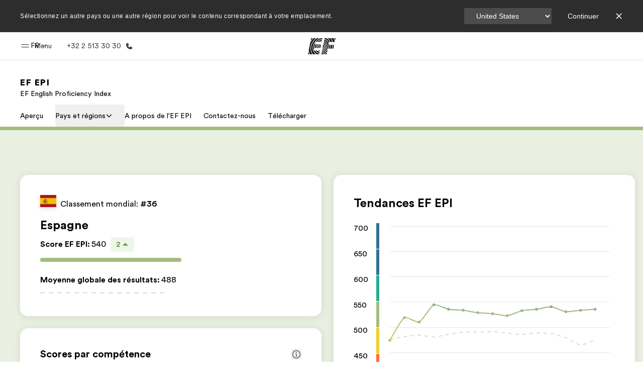

--- FILE ---
content_type: text/html
request_url: https://www.ef.be/fr/epi/regions/europe/spain/
body_size: 78842
content:
<!DOCTYPE html><html data-htmlbuilddate="Thu, 22 Jan 2026 10:12:07 GMT" data-building-mode="static" data-build-s3folder="cefcom-epi-nextjs" lang="fr-BE" data-sb-lang="fr-BE" data-version-backpack="3.31.0" data-version-backpack-header="2.23.0" data-version-header="2.1.0" data-version-footer="1.8.0" data-version-form="4.20.1" data-version-clickmaps="0.0.2" data-version-metatags="1.1.0" data-version-utils="1.1.0" data-version-ui-library="1.1.0" data-is-nextjs="true" dir="ltr" data-build-date="1-22-2026-10-12-07-AM" data-master-english-pagename=":epi:regions:europe:spain:" data-content-area="central-sites" data-content-area-detail="central-sites:epi" data-branch-version="release" data-gh-runner="ubuntu-2204-x64_i-00a5c6244fb721a97" data-gh-runid="21243812795" data-gh-job="build"><head><meta charSet="utf-8" data-next-head=""/><meta name="viewport" content="width=device-width" data-next-head=""/><script id="ef-optimizely-javascript" src="/assetscdn/optimizely/24099230963.js?1-22-2026-10-12-07-AM"></script><script id="ef-analytics-javascript" src="/assetscdn/daskalos/efcwatk.min.js?1-22-2026-10-12-07-AM"></script><script>(function (w, d, s, l, i) {
                w[l] = w[l] || [];
                w[l].push({
                  'gtm.start': new Date().getTime(),
                  event: 'gtm.js'
                });

                var target = d.getElementById('ef-analytics-javascript'), // <script id="ef-analytics-javascript">
                    j = d.createElement(s),
                    dl = l != 'dataLayer' ? '&l=' + l : '';

                j.async = true;
                j.src = '/assetscdn/daskalos/efcwatm.js?id=' + i + dl;

                // Insert after the *next* element following #ef-analytics-javascript
                target.parentNode.insertBefore(
                  j,
                  target.nextSibling ? target.nextSibling.nextSibling : null
                );
              })(window, document, 'script', 'dataLayer', 'GTM-PZKSDV8');</script><link rel="dns-prefetch" href="//a.storyblok.com"/><link rel="preconnect" href="https://a.storyblok.com" crossorigin=""/><link rel="preload" href="https://a.storyblok.com/f/61891/x/aa166bd9ab/00.svg" as="image" type="image/svg+xml"/><link rel="preload" href="https://a.storyblok.com/f/341138/2815x6398/c83671b5a9/background.png/m/1200x0/filters:format(webp):quality(80)" as="image" type="image/webp"/><link rel="canonical" href="https://www.ef.be/fr/epi/regions/europe/spain/"/><title>Espagne | Indice de compétence en anglais EF  | EF Belgique</title><meta name="description" content="Découvrez l&#x27;indice EF de compétence en anglais pour l&#x27;Espagne"/><meta name="image" property="og:image" content="https://a.storyblok.com/f/287853162362820/1200x622/bade424ac1/spain.jpg"/><meta property="og:title" content="Espagne | Indice de compétence en anglais EF  | EF Belgique"/><meta property="og:description" content="Découvrez l&#x27;indice EF de compétence en anglais pour l&#x27;Espagne"/><meta property="og:url" content="https://www.ef.be/fr/epi/regions/europe/spain/"/><meta name="twitter:description" content="Découvrez l&#x27;indice EF de compétence en anglais pour l&#x27;Espagne"/><meta name="twitter:title" content="Espagne | Indice de compétence en anglais EF  | EF Belgique"/><link rel="icon" href="/assetscdn/WIBIwq6RdJvcD9bc8RMd/central-media/common/icon.svg" type="image/svg+xml"/><link rel="icon" href="/assetscdn/WIBIwq6RdJvcD9bc8RMd/central-media/common/favicon.png" sizes="48x48" type="image/png"/><link rel="icon" href="/assetscdn/WIBIwq6RdJvcD9bc8RMd/central-media/common/favicon.ico" sizes="48x48" type="image/x-icon"/><link rel="apple-touch-icon" href="/assetscdn/WIBIwq6RdJvcD9bc8RMd/central-media/common/apple-touch-icon.png"/><link rel="preconnect" as="style" href="https://www.ef.com/"/><link rel="preconnect" as="font" crossorigin="anonymous" href="https://www.ef.com/"/><style>@font-face{font-family:'EF Circular VF';src:url('https://www.ef.com/assetscdn/ef-global/fonts/v1.10.0/variable/EF-Circular-VF-Dia.woff2') format('woff2');unicode-range:U+00C0,U+00C1,U+00C2,U+00C3,U+00C4,U+00C5,U+00C6,U+00C7,U+00C8,U+00C9,U+00CA,U+00CB,U+00CC,U+00CD,U+00CE,U+00CF,U+00D1,U+00D2,U+00D3,U+00D4,U+00D5,U+00D6,U+00D9,U+00DA,U+00DB,U+00DC,U+00DD,U+00E0,U+00E1,U+00E2,U+00E3,U+00E4,U+00E5,U+00E6,U+00E7,U+00E8,U+00E9,U+00EA,U+00EB,U+00EC,U+00ED,U+00EE,U+00EF,U+00F1,U+00F2,U+00F3,U+00F4,U+00F5,U+00F6,U+00F9,U+00FA,U+00FB,U+00FC,U+00FD,U+00FF,U+0100,U+0101,U+010C,U+010D,U+0147,U+0148,U+014D,U+0158,U+0159,U+0160,U+0161,U+0164,U+016F,U+0170,U+0171,U+0178,U+017D,U+017E,U+0401,U+0407,U+0451,U+0457;font-weight:100 900;font-style:normal;font-display:swap}@font-face{font-family:'EF Circular VF';src:url('https://www.ef.com/assetscdn/ef-global/fonts/v1.10.0/variable/EF-Circular-Italic-VF-Extended.woff2') format('woff2');unicode-range:U+00D0,U+00D8,U+00DE,U+00DF,U+00F0,U+00F7,U+00F8,U+00FE,U+0102,U+0103,U+0104,U+0105,U+0106,U+0107,U+0108,U+0109,U+010A,U+010B,U+010E,U+010F,U+0110,U+0111,U+0112,U+0113,U+0114,U+0115,U+0116,U+0117,U+0118,U+0119,U+011A,U+011B,U+011C,U+011D,U+011E,U+011F,U+0120,U+0121,U+0122,U+0123,U+0124,U+0125,U+0126,U+0127,U+0128,U+0129,U+012A,U+012B,U+012C,U+012D,U+012E,U+012F,U+0130,U+0131,U+0132,U+0133,U+0134,U+0135,U+0136,U+0137,U+0138,U+0139,U+013A,U+013B,U+013C,U+013D,U+013E,U+013F,U+0140,U+0141,U+0142,U+0143,U+0144,U+0145,U+0146,U+0149,U+014A,U+014B,U+014C,U+014E,U+014F,U+0150,U+0151,U+0152,U+0153,U+0154,U+0155,U+0156,U+0157,U+015A,U+015B,U+015C,U+015D,U+015E,U+015F,U+0162,U+0163,U+0165,U+0166,U+0167,U+0168,U+0169,U+016A,U+016B,U+016C,U+016D,U+016E,U+0172,U+0173,U+0174,U+0175,U+0176,U+0177,U+0179,U+017A,U+017B,U+017C,U+018F,U+01B5,U+01B6,U+01C4,U+01C5,U+01C6,U+01F1,U+01F2,U+01F3,U+01FA,U+01FB,U+01FC,U+01FD,U+01FE,U+01FF,U+0218,U+0219,U+021A,U+021B,U+0237,U+0259,U+1E80,U+1E81,U+1E82,U+1E83,U+1E84,U+1E85,U+1E8A,U+1E8B,U+1EF2,U+1EF3,U+2007,U+2008,U+200B,U+F4D2,U+F4D3;font-weight:100 900;font-style:italic;font-display:swap}@font-face{font-family:'EF Circular VF';src:url('https://www.ef.com/assetscdn/ef-global/fonts/v1.10.0/variable/EF-Circular-Italic-VF-Latin.woff2') format('woff2');unicode-range:U+0020,U+0021,U+0022,U+0023,U+0024,U+0025,U+0026,U+0027,U+0028,U+0029,U+002A,U+002B,U+002C,U+002D,U+002E,U+002F,U+0030,U+0031,U+0032,U+0033,U+0034,U+0035,U+0036,U+0037,U+0038,U+0039,U+003A,U+003B,U+003C,U+003D,U+003E,U+003F,U+0040,U+0041,U+0042,U+0043,U+0044,U+0045,U+0046,U+0047,U+0048,U+0049,U+004A,U+004B,U+004C,U+004D,U+004E,U+004F,U+0050,U+0051,U+0052,U+0053,U+0054,U+0055,U+0056,U+0057,U+0058,U+0059,U+005A,U+005B,U+005C,U+005D,U+005E,U+005F,U+0060,U+0061,U+0062,U+0063,U+0064,U+0065,U+0066,U+0067,U+0068,U+0069,U+006A,U+006B,U+006C,U+006D,U+006E,U+006F,U+0070,U+0071,U+0072,U+0073,U+0074,U+0075,U+0076,U+0077,U+0078,U+0079,U+007A,U+007B,U+007C,U+007D;font-weight:100 900;font-style:italic;font-display:swap}@font-face{font-family:'EF Circular VF';src:url('https://www.ef.com/assetscdn/ef-global/fonts/v1.10.0/variable/EF-Circular-VF-Cyrillic.woff2') format('woff2');unicode-range:U+0400,U+0401,U+0402,U+0403,U+0404,U+0405,U+0406,U+0407,U+0408,U+0409,U+040A,U+040B,U+040C,U+040D,U+040E,U+040F,U+0410,U+0411,U+0412,U+0413,U+0414,U+0415,U+0416,U+0417,U+0418,U+0419,U+041A,U+041B,U+041C,U+041D,U+041E,U+041F,U+0420,U+0421,U+0422,U+0423,U+0424,U+0425,U+0426,U+0427,U+0428,U+0429,U+042A,U+042B,U+042C,U+042D,U+042E,U+042F,U+0430,U+0431,U+0432,U+0433,U+0434,U+0435,U+0436,U+0437,U+0438,U+0439,U+043A,U+043B,U+043C,U+043D,U+043E,U+043F,U+0440,U+0441,U+0442,U+0443,U+0444,U+0445,U+0446,U+0447,U+0448,U+0449,U+044A,U+044B,U+044C,U+044D,U+044E,U+044F,U+0450,U+0451,U+0452,U+0453,U+0454,U+0455,U+0456,U+0457,U+0458,U+0459,U+045A,U+045B,U+045C,U+045D,U+045E,U+045F,U+0462,U+0463,U+0472,U+0473,U+0474,U+0475,U+0490,U+0491,U+0492,U+0493,U+049A,U+049B,U+04A2,U+04A3,U+04AE,U+04AF,U+04B0,U+04B1,U+04B2,U+04B3,U+04BA,U+04BB,U+04D8,U+04D9,U+04E8,U+04E9;font-weight:100 900;font-style:normal;font-display:swap}@font-face{font-family:'EF Circular VF';src:url('https://www.ef.com/assetscdn/ef-global/fonts/v1.10.0/variable/EF-Circular-Italic-VF-Utilities.woff2') format('woff2');unicode-range:U+007E,U+00A0,U+00A1,U+00A2,U+00A3,U+00A4,U+00A5,U+00A6,U+00A7,U+00A8,U+00A9,U+00AA,U+00AB,U+00AC,U+00AD,U+00AE,U+00AF,U+00B0,U+00B1,U+00B2,U+00B3,U+00B4,U+00B5,U+00B6,U+00B7,U+00B8,U+00B9,U+00BA,U+00BB,U+00BC,U+00BD,U+00BE,U+00BF,U+00D7,U+02BB,U+02BC,U+02C6,U+02C7,U+02C9,U+02D8,U+02D9,U+02DA,U+02DB,U+02DC,U+02DD,U+0394,U+03A9,U+03BC,U+03C0,U+2013,U+2014,U+2018,U+2019,U+201A,U+201C,U+201D,U+201E,U+2020,U+2022,U+2026,U+2030,U+2039,U+203A,U+2042,U+2044,U+2051,U+2070,U+2074,U+2075,U+2076,U+2077,U+2078,U+2079,U+2080,U+2081,U+2082,U+2083,U+2084,U+2085,U+2086,U+2087,U+2088,U+2089,U+20AC,U+20B4,U+20B8,U+20BD,U+2113,U+2116,U+2122,U+2126,U+2160,U+2161,U+2162,U+2163,U+2164,U+2165,U+2166,U+2167,U+2168,U+2169,U+216C,U+216D,U+216E,U+216F,U+2190,U+2191,U+2192,U+2193,U+2196,U+2197,U+2198,U+2199,U+21A9,U+21B0,U+21B1,U+21B2,U+21B3,U+21B4,U+21B5,U+21C6,U+2202,U+2206,U+220F,U+2211,U+2212,U+2215,U+2219,U+221A,U+221E,U+222B,U+2248,U+2260,U+2264,U+2265,U+22C5,U+24C5,U+25A0,U+25A1,U+25AF,U+25B2,U+25B3,U+25CA,U+25CB,U+25CF,U+262E,U+2713,U+2715,U+2780,U+2781,U+2782,U+2783,U+2784,U+2785,U+2786,U+2787,U+2788,U+E000,U+E002;font-weight:100 900;font-style:italic;font-display:swap}@font-face{font-family:'EF Circular VF';src:url('https://www.ef.com/assetscdn/ef-global/fonts/v1.10.0/variable/EF-Circular-VF-Utilities.woff2') format('woff2');unicode-range:U+007E,U+00A0,U+00A1,U+00A2,U+00A3,U+00A4,U+00A5,U+00A6,U+00A7,U+00A8,U+00A9,U+00AA,U+00AB,U+00AC,U+00AD,U+00AE,U+00AF,U+00B0,U+00B1,U+00B2,U+00B3,U+00B4,U+00B5,U+00B6,U+00B7,U+00B8,U+00B9,U+00BA,U+00BB,U+00BC,U+00BD,U+00BE,U+00BF,U+00D7,U+02BB,U+02BC,U+02C6,U+02C7,U+02C9,U+02D8,U+02D9,U+02DA,U+02DB,U+02DC,U+02DD,U+0394,U+03A9,U+03BC,U+03C0,U+2013,U+2014,U+2018,U+2019,U+201A,U+201C,U+201D,U+201E,U+2020,U+2022,U+2026,U+2030,U+2039,U+203A,U+2042,U+2044,U+2051,U+2070,U+2074,U+2075,U+2076,U+2077,U+2078,U+2079,U+2080,U+2081,U+2082,U+2083,U+2084,U+2085,U+2086,U+2087,U+2088,U+2089,U+20AC,U+20B4,U+20B8,U+20BD,U+2113,U+2116,U+2122,U+2126,U+2160,U+2161,U+2162,U+2163,U+2164,U+2165,U+2166,U+2167,U+2168,U+2169,U+216C,U+216D,U+216E,U+216F,U+2190,U+2191,U+2192,U+2193,U+2196,U+2197,U+2198,U+2199,U+21A9,U+21B0,U+21B1,U+21B2,U+21B3,U+21B4,U+21B5,U+21C6,U+2202,U+2206,U+220F,U+2211,U+2212,U+2215,U+2219,U+221A,U+221E,U+222B,U+2248,U+2260,U+2264,U+2265,U+22C5,U+24C5,U+25A0,U+25A1,U+25AF,U+25B2,U+25B3,U+25CA,U+25CB,U+25CF,U+262E,U+2713,U+2715,U+2780,U+2781,U+2782,U+2783,U+2784,U+2785,U+2786,U+2787,U+2788,U+E000,U+E002;font-weight:100 900;font-style:normal;font-display:swap}@font-face{font-family:'EF Circular VF';src:url('https://www.ef.com/assetscdn/ef-global/fonts/v1.10.0/variable/EF-Circular-VF-Extended.woff2') format('woff2');unicode-range:U+00D0,U+00D8,U+00DE,U+00DF,U+00F0,U+00F7,U+00F8,U+00FE,U+0102,U+0103,U+0104,U+0105,U+0106,U+0107,U+0108,U+0109,U+010A,U+010B,U+010E,U+010F,U+0110,U+0111,U+0112,U+0113,U+0114,U+0115,U+0116,U+0117,U+0118,U+0119,U+011A,U+011B,U+011C,U+011D,U+011E,U+011F,U+0120,U+0121,U+0122,U+0123,U+0124,U+0125,U+0126,U+0127,U+0128,U+0129,U+012A,U+012B,U+012C,U+012D,U+012E,U+012F,U+0130,U+0131,U+0132,U+0133,U+0134,U+0135,U+0136,U+0137,U+0138,U+0139,U+013A,U+013B,U+013C,U+013D,U+013E,U+013F,U+0140,U+0141,U+0142,U+0143,U+0144,U+0145,U+0146,U+0149,U+014A,U+014B,U+014C,U+014E,U+014F,U+0150,U+0151,U+0152,U+0153,U+0154,U+0155,U+0156,U+0157,U+015A,U+015B,U+015C,U+015D,U+015E,U+015F,U+0162,U+0163,U+0165,U+0166,U+0167,U+0168,U+0169,U+016A,U+016B,U+016C,U+016D,U+016E,U+0172,U+0173,U+0174,U+0175,U+0176,U+0177,U+0179,U+017A,U+017B,U+017C,U+018F,U+01B5,U+01B6,U+01C4,U+01C5,U+01C6,U+01F1,U+01F2,U+01F3,U+01FA,U+01FB,U+01FC,U+01FD,U+01FE,U+01FF,U+0218,U+0219,U+021A,U+021B,U+0237,U+0259,U+1E80,U+1E81,U+1E82,U+1E83,U+1E84,U+1E85,U+1E8A,U+1E8B,U+1EF2,U+1EF3,U+2007,U+2008,U+200B,U+F4D2,U+F4D3;font-weight:100 900;font-style:normal;font-display:swap}@font-face{font-family:'EF Circular VF';src:url('https://www.ef.com/assetscdn/ef-global/fonts/v1.10.0/variable/EF-Circular-VF-Latin.woff2') format('woff2');unicode-range:U+0020,U+0021,U+0022,U+0023,U+0024,U+0025,U+0026,U+0027,U+0028,U+0029,U+002A,U+002B,U+002C,U+002D,U+002E,U+002F,U+0030,U+0031,U+0032,U+0033,U+0034,U+0035,U+0036,U+0037,U+0038,U+0039,U+003A,U+003B,U+003C,U+003D,U+003E,U+003F,U+0040,U+0041,U+0042,U+0043,U+0044,U+0045,U+0046,U+0047,U+0048,U+0049,U+004A,U+004B,U+004C,U+004D,U+004E,U+004F,U+0050,U+0051,U+0052,U+0053,U+0054,U+0055,U+0056,U+0057,U+0058,U+0059,U+005A,U+005B,U+005C,U+005D,U+005E,U+005F,U+0060,U+0061,U+0062,U+0063,U+0064,U+0065,U+0066,U+0067,U+0068,U+0069,U+006A,U+006B,U+006C,U+006D,U+006E,U+006F,U+0070,U+0071,U+0072,U+0073,U+0074,U+0075,U+0076,U+0077,U+0078,U+0079,U+007A,U+007B,U+007C,U+007D;font-weight:100 900;font-style:normal;font-display:swap}@font-face{font-family:'EF Circular VF';src:url('https://www.ef.com/assetscdn/ef-global/fonts/v1.10.0/variable/EF-Circular-Italic-VF-Cyrillic.woff2') format('woff2');unicode-range:U+0400,U+0401,U+0402,U+0403,U+0404,U+0405,U+0406,U+0407,U+0408,U+0409,U+040A,U+040B,U+040C,U+040D,U+040E,U+040F,U+0410,U+0411,U+0412,U+0413,U+0414,U+0415,U+0416,U+0417,U+0418,U+0419,U+041A,U+041B,U+041C,U+041D,U+041E,U+041F,U+0420,U+0421,U+0422,U+0423,U+0424,U+0425,U+0426,U+0427,U+0428,U+0429,U+042A,U+042B,U+042C,U+042D,U+042E,U+042F,U+0430,U+0431,U+0432,U+0433,U+0434,U+0435,U+0436,U+0437,U+0438,U+0439,U+043A,U+043B,U+043C,U+043D,U+043E,U+043F,U+0440,U+0441,U+0442,U+0443,U+0444,U+0445,U+0446,U+0447,U+0448,U+0449,U+044A,U+044B,U+044C,U+044D,U+044E,U+044F,U+0450,U+0451,U+0452,U+0453,U+0454,U+0455,U+0456,U+0457,U+0458,U+0459,U+045A,U+045B,U+045C,U+045D,U+045E,U+045F,U+0462,U+0463,U+0472,U+0473,U+0474,U+0475,U+0490,U+0491,U+0492,U+0493,U+049A,U+049B,U+04A2,U+04A3,U+04AE,U+04AF,U+04B0,U+04B1,U+04B2,U+04B3,U+04BA,U+04BB,U+04D8,U+04D9,U+04E8,U+04E9;font-weight:100 900;font-style:italic;font-display:swap}@font-face{font-family:'EF Circular VF';src:url('https://www.ef.com/assetscdn/ef-global/fonts/v1.10.0/variable/EF-Circular-Italic-VF-Dia.woff2') format('woff2');unicode-range:U+00C0,U+00C1,U+00C2,U+00C3,U+00C4,U+00C5,U+00C6,U+00C7,U+00C8,U+00C9,U+00CA,U+00CB,U+00CC,U+00CD,U+00CE,U+00CF,U+00D1,U+00D2,U+00D3,U+00D4,U+00D5,U+00D6,U+00D9,U+00DA,U+00DB,U+00DC,U+00DD,U+00E0,U+00E1,U+00E2,U+00E3,U+00E4,U+00E5,U+00E6,U+00E7,U+00E8,U+00E9,U+00EA,U+00EB,U+00EC,U+00ED,U+00EE,U+00EF,U+00F1,U+00F2,U+00F3,U+00F4,U+00F5,U+00F6,U+00F9,U+00FA,U+00FB,U+00FC,U+00FD,U+00FF,U+0100,U+0101,U+010C,U+010D,U+0147,U+0148,U+014D,U+0158,U+0159,U+0160,U+0161,U+0164,U+016F,U+0170,U+0171,U+0178,U+017D,U+017E,U+0401,U+0407,U+0451,U+0457;font-weight:100 900;font-style:italic;font-display:swap}</style><style>html, body { font-family: EF Circular VF, Helvetica, Open Sans, Gill Sans MT, Gill Sans, Corbel, Arial, sans-serif; }</style><link rel="preload" href="/assetscdn/cefcom-epi-nextjs/be/_next/static/css/1396cdbc2dd17448.css" as="style" crossorigin="anonymous"/><link rel="stylesheet" href="/assetscdn/cefcom-epi-nextjs/be/_next/static/css/1396cdbc2dd17448.css" crossorigin="anonymous" data-n-g=""/><noscript data-n-css=""></noscript><script defer="" crossorigin="anonymous" nomodule="" src="/assetscdn/cefcom-epi-nextjs/be/_next/static/chunks/polyfills-42372ed130431b0a.js"></script><script src="/assetscdn/cefcom-epi-nextjs/be/_next/static/chunks/webpack-a00fe9b2eda4f686.js" defer="" crossorigin="anonymous"></script><script src="/assetscdn/cefcom-epi-nextjs/be/_next/static/chunks/framework-4f55bccf0965f723.js" defer="" crossorigin="anonymous"></script><script src="/assetscdn/cefcom-epi-nextjs/be/_next/static/chunks/main-06a46726a3748530.js" defer="" crossorigin="anonymous"></script><script src="/assetscdn/cefcom-epi-nextjs/be/_next/static/chunks/pages/_app-7cbde12d98f85607.js" defer="" crossorigin="anonymous"></script><script src="/assetscdn/cefcom-epi-nextjs/be/_next/static/chunks/ee8b1517-901e51b6daafe13c.js" defer="" crossorigin="anonymous"></script><script src="/assetscdn/cefcom-epi-nextjs/be/_next/static/chunks/d3756d5d-b24b906a72c38718.js" defer="" crossorigin="anonymous"></script><script src="/assetscdn/cefcom-epi-nextjs/be/_next/static/chunks/7aa912ad-e393900c37d0508c.js" defer="" crossorigin="anonymous"></script><script src="/assetscdn/cefcom-epi-nextjs/be/_next/static/chunks/fec483df-10de9147d46bc330.js" defer="" crossorigin="anonymous"></script><script src="/assetscdn/cefcom-epi-nextjs/be/_next/static/chunks/1156eaf0-05891d5d6b3828a2.js" defer="" crossorigin="anonymous"></script><script src="/assetscdn/cefcom-epi-nextjs/be/_next/static/chunks/553d6146-4ba753822ebfea34.js" defer="" crossorigin="anonymous"></script><script src="/assetscdn/cefcom-epi-nextjs/be/_next/static/chunks/b8a8df81-2103431fd8822463.js" defer="" crossorigin="anonymous"></script><script src="/assetscdn/cefcom-epi-nextjs/be/_next/static/chunks/997-01374fa71462d747.js" defer="" crossorigin="anonymous"></script><script src="/assetscdn/cefcom-epi-nextjs/be/_next/static/chunks/pages/%5B...slug%5D-142660065d317237.js" defer="" crossorigin="anonymous"></script><script src="/assetscdn/cefcom-epi-nextjs/be/_next/static/cefcom-epi-21243812795/_buildManifest.js" defer="" crossorigin="anonymous"></script><script src="/assetscdn/cefcom-epi-nextjs/be/_next/static/cefcom-epi-21243812795/_ssgManifest.js" defer="" crossorigin="anonymous"></script></head><body class="overwrite-status-overlay"><div id="__next"><div id="app"><div class="mkt-be falsefalse   page-slug-/epi/regions/europe/spain/ wrapper site-epi "><div><div dir="ltr" id="cefcom-globalheader" data-clickregion="global-header" data-version="2.1.0" data-cefcom-test="2" class="relative z-[99] select-none box-border
         --with-sticky-header 
        "><header data-clicksubregion="topbar" role="banner" class="relative overflow-visible z-[1000]
         [&amp;]:before:content-[&#x27;&#x27;] [&amp;]:before:fixed [&amp;]:before:w-full [&amp;]:before:h-full
         [&amp;]:before:top-0 [&amp;]:before:left-0 [&amp;]:before:right-0 [&amp;]:before:bottom-0 [&amp;]:before:bg-[rgba(0,0,0,0.5)] [&amp;]:before:z-0
        [&amp;]:before:hidden
        " style="padding-right:0px;margin-right:0px"><div class="relative z-[100] bg-white border-b border-b-[rgba(25,25,25,0.1)] text-[rgba(25,25,25,0.8)]"><div id="topbar-header" class="h-[48px] md:!h-[55px] m-[0] mx-[24px] md:mx-[32px] text-[14px] font-normal z-[20001] relative
                        max-md:max-w-none
                        lg:max-w-[960px] lg:mx-auto
                        xl:max-w-[1200px] xl:mx-auto"><div class="absolute z-[2] lrt:left-0 rtl:right-0 flex-1 flex h-full top-0 "><a class="no-underline cursor-pointer inline-flex items-center" href="#" data-info="open" aria-label="Menu" role="button"><span class="-z-50 mb-[2px]"><svg xmlns="http://www.w3.org/2000/svg" width="20" height="20" fill="currentColor" viewBox="0 0 256 256"><path d="M224,160a8,8,0,0,1-8,8H40a8,8,0,0,1,0-16H216A8,8,0,0,1,224,160ZM40,104H216a8,8,0,0,0,0-16H40a8,8,0,0,0,0,16Z"></path></svg></span><span class="text-[rgba(25,25,25,0.8)] mx-[8px] hidden md:block text-[14px] font-normal"><span class="hidden">Fermer</span><span class="inline-block">Menu</span></span></a></div><div class="absolute flex-1 flex h-full w-full z-[1] items-center  justify-center "><a href="/fr/" class="bg-none block h-[32px] box-border" data-info="ef-logo" aria-label="EF"><span style="background-image:url(&#x27;https://a.storyblok.com/f/61891/x/aa166bd9ab/00.svg&#x27;)" class="bg-[length:55px_32px] w-[55px] h-[32px] block"></span><span style="background-image:url(&#x27;https://a.storyblok.com/f/61891/x/7d00ecae9d/00.svg&#x27;)" class="bg-[length:55px_32px] w-[55px] h-[32px] hidden"></span></a></div><div class="absolute rtl:left-0 ltr:right-0 flex-1 flex h-full top-0 z-[2] pr-[0px]"><div class="no-underline cursor-pointer inline-flex items-center mr-[10px]"><ul class="text-[13px] font-normal relative w-[75px] cursor-pointer pl-0 m-0 mt-0 h-auto"><li class="relative border-b-0 text-current block leading-[1.5] p-0 no-underline z-[1002] mt-[-2px] text-center "><span class=" text-[14px] font-normal leading-[59px] h-[59px] top-0 left-0 ml-0 mr-1 pb-3 text-[#191919] inline-block relative align-middle">FR</span><div class="inline-block mb-[-2px]"><svg xmlns="http://www.w3.org/2000/svg" width="12" height="12" fill="currentColor" viewBox="0 0 256 256"><path d="M213.66,101.66l-80,80a8,8,0,0,1-11.32,0l-80-80A8,8,0,0,1,53.66,90.34L128,164.69l74.34-74.35a8,8,0,0,1,11.32,11.32Z"></path></svg></div><ul class="hidden opacity-0 opacity-0 absolute z-[1001] w-[75px] text-center bg-white box-border pt-[19.2px] top-0 text-[rgba(25,25,25,0.8)] rounded-[4px] shadow-[0_5px_18px_0_rgba(25,25,25,0.08)] transition-all duration-800"><li class="block text-[#191919] text-[14px] p-0 text-left pl-[20px] "><span class=" text-[14px] top-0 left-0 ml-0 mr-1 pb-4 text-[#191919] inline-block relative align-middle font-bold">FR</span><div class="inline-block mb-[6px]"><svg xmlns="http://www.w3.org/2000/svg" width="12" height="12" fill="currentColor" viewBox="0 0 256 256"><path d="M213.66,165.66a8,8,0,0,1-11.32,0L128,91.31,53.66,165.66a8,8,0,0,1-11.32-11.32l80-80a8,8,0,0,1,11.32,0l80,80A8,8,0,0,1,213.66,165.66Z"></path></svg></div></li><li class="block text-[#191919] text-[14px] p-0 text-left pl-[20px]"><a href="https://www.ef.be/nl/epi/regions/europe/spain/" class="relative text-[rgba(25,25,25,0.8)] text-[14px] font-normal m-0 "><span class=" text-[14px] leading-[1.71] top-0 left-0 ml-0 mr-1 pb-3 text-[#191919] inline-block relative align-middle hover:underline">NL</span></a></li></ul></li></ul></div><a href="tel:+3225133030" class=" text-[rgba(25,25,25,0.8)] lg:inline-flex self-center text-[16px] font-normal items-center hover:underline" data-info="telephone" aria-label="Appeler"><span class="text-[rgba(25,25,25,0.8)] hidden lg:block text-[14px] font-normal mx-[8px]">+32 2 513 30 30</span><svg xmlns="http://www.w3.org/2000/svg" width="16" height="16" fill="currentColor" viewBox="0 0 256 256"><path d="M231.88,175.08A56.26,56.26,0,0,1,176,224C96.6,224,32,159.4,32,80A56.26,56.26,0,0,1,80.92,24.12a16,16,0,0,1,16.62,9.52l21.12,47.15,0,.12A16,16,0,0,1,117.39,96c-.18.27-.37.52-.57.77L96,121.45c7.49,15.22,23.41,31,38.83,38.51l24.34-20.71a8.12,8.12,0,0,1,.75-.56,16,16,0,0,1,15.17-1.4l.13.06,47.11,21.11A16,16,0,0,1,231.88,175.08Z"></path></svg></a></div></div><div data-component="TopBarMenu" class="hidden md:block"><div class=" h-[0px]  transition-[height] duration-[.2s] ease-in-out
 overflow-hidden bg-white absolute right-0 left-0 top-[56px] z-[101] box-border touch-none select-none leading-[1.71] rounded-bl-[2px] rounded-br-[2px]"><div><div class="max-w-[none] md:max-w-[960px] lg:max-w-[1200px] mx-auto"><ul class="flex justify-center float-none w-full p-0 m-0 relative leading-[1.71]"><li class="group list-none w-[190px] leading-[0.8] pt-5 md:w-[20%] lg:pt-5"><a href="/fr/" class="text-[#333] no-underline relative" data-short-text="Accueil" data-info="home" aria-label="
                         Accueil-Bienvenue chez EF
                        "><div class="box-border touch-none select-none text-center mx-auto mt-[27px] w-[172px]"><span class="block opacity-80"><svg xmlns="http://www.w3.org/2000/svg" width="24" height="24" fill="currentColor" viewBox="0 0 256 256" class="align-middle fill-[#191919] inline-block h-[24px]"><path d="M224,120v96a8,8,0,0,1-8,8H40a8,8,0,0,1-8-8V120a15.87,15.87,0,0,1,4.69-11.32l80-80a16,16,0,0,1,22.62,0l80,80A15.87,15.87,0,0,1,224,120Z"></path></svg></span><p class="leading-6 text-[18px] font-medium normal-italic normal-normal normal-normal text-center text-[#191919CC] mt-[6px] mb-[6px] inline-block z-[10] relative
                            after:content-[&#x27;&#x27;] after:absolute after:w-full after:h-0 after:bottom-[15px] after:left-0 after:rounded-[1px] after:bg-[rgba(0,185,255,0.1)] after:scale-x-105 after:-z-10
                            after:transition-[height] after:duration-200 after:ease-linear
                            group-hover:after:h-[8px]">Accueil</p><div><span class="text-[14px] leading-6 font-normal normal-italic normal-normal text-center">Bienvenue chez EF</span></div></div></a></li><li class="group list-none w-[190px] leading-[0.8] pt-5 md:w-[20%] lg:pt-5"><a href="/fr/pg/" class="text-[#333] no-underline relative" data-short-text="Programmes" data-info="pg" aria-label="
                         Programmes-Nos offres
                        "><div class="box-border touch-none select-none text-center mx-auto mt-[27px] w-[172px]"><span class="block opacity-80"><svg xmlns="http://www.w3.org/2000/svg" width="24" height="24" fill="currentColor" viewBox="0 0 256 256" class="align-middle fill-[#191919] inline-block h-[24px]"><path d="M220,169.09l-92,53.65L36,169.09A8,8,0,0,0,28,182.91l96,56a8,8,0,0,0,8.06,0l96-56A8,8,0,1,0,220,169.09Z"></path><path d="M220,121.09l-92,53.65L36,121.09A8,8,0,0,0,28,134.91l96,56a8,8,0,0,0,8.06,0l96-56A8,8,0,1,0,220,121.09Z"></path><path d="M28,86.91l96,56a8,8,0,0,0,8.06,0l96-56a8,8,0,0,0,0-13.82l-96-56a8,8,0,0,0-8.06,0l-96,56a8,8,0,0,0,0,13.82Z"></path></svg></span><p class="leading-6 text-[18px] font-medium normal-italic normal-normal normal-normal text-center text-[#191919CC] mt-[6px] mb-[6px] inline-block z-[10] relative
                            after:content-[&#x27;&#x27;] after:absolute after:w-full after:h-0 after:bottom-[15px] after:left-0 after:rounded-[1px] after:bg-[rgba(0,185,255,0.1)] after:scale-x-105 after:-z-10
                            after:transition-[height] after:duration-200 after:ease-linear
                            group-hover:after:h-[8px]">Programmes</p><div><span class="text-[14px] leading-6 font-normal normal-italic normal-normal text-center">Nos offres</span></div></div></a></li><li class="group list-none w-[190px] leading-[0.8] pt-5 md:w-[20%] lg:pt-5"><a href="/fr/contact/" class="text-[#333] no-underline relative" data-short-text="Bureaux" data-info="contact" aria-label="
                         Bureaux-Trouver un bureau
                        "><div class="box-border touch-none select-none text-center mx-auto mt-[27px] w-[172px]"><span class="block opacity-80"><svg xmlns="http://www.w3.org/2000/svg" width="24" height="24" fill="currentColor" viewBox="0 0 256 256" class="align-middle fill-[#191919] inline-block h-[24px]"><path d="M239.73,208H224V96a16,16,0,0,0-16-16H164a4,4,0,0,0-4,4V208H144V32.41a16.43,16.43,0,0,0-6.16-13,16,16,0,0,0-18.72-.69L39.12,72A16,16,0,0,0,32,85.34V208H16.27A8.18,8.18,0,0,0,8,215.47,8,8,0,0,0,16,224H240a8,8,0,0,0,8-8.53A8.18,8.18,0,0,0,239.73,208ZM76,184a8,8,0,0,1-8.53,8A8.18,8.18,0,0,1,60,183.72V168.27A8.19,8.19,0,0,1,67.47,160,8,8,0,0,1,76,168Zm0-56a8,8,0,0,1-8.53,8A8.19,8.19,0,0,1,60,127.72V112.27A8.19,8.19,0,0,1,67.47,104,8,8,0,0,1,76,112Zm40,56a8,8,0,0,1-8.53,8,8.18,8.18,0,0,1-7.47-8.26V168.27a8.19,8.19,0,0,1,7.47-8.26,8,8,0,0,1,8.53,8Zm0-56a8,8,0,0,1-8.53,8,8.19,8.19,0,0,1-7.47-8.26V112.27a8.19,8.19,0,0,1,7.47-8.26,8,8,0,0,1,8.53,8Z"></path></svg></span><p class="leading-6 text-[18px] font-medium normal-italic normal-normal normal-normal text-center text-[#191919CC] mt-[6px] mb-[6px] inline-block z-[10] relative
                            after:content-[&#x27;&#x27;] after:absolute after:w-full after:h-0 after:bottom-[15px] after:left-0 after:rounded-[1px] after:bg-[rgba(0,185,255,0.1)] after:scale-x-105 after:-z-10
                            after:transition-[height] after:duration-200 after:ease-linear
                            group-hover:after:h-[8px]">Bureaux</p><div><span class="text-[14px] leading-6 font-normal normal-italic normal-normal text-center">Trouver un bureau</span></div></div></a></li><li class="group list-none w-[190px] leading-[0.8] pt-5 md:w-[20%] lg:pt-5"><a href="/fr/about-us/" class="text-[#333] no-underline relative" data-short-text="A propos de nous" data-info="about-us" aria-label="
                         A propos de nous-Qui sommes-nous ? 
                        "><div class="box-border touch-none select-none text-center mx-auto mt-[27px] w-[172px]"><span class="block opacity-80"><svg xmlns="http://www.w3.org/2000/svg" width="24" height="24" fill="currentColor" viewBox="0 0 256 256" class="align-middle fill-[#191919] inline-block h-[24px]"><path d="M230.93,220a8,8,0,0,1-6.93,4H32a8,8,0,0,1-6.92-12c15.23-26.33,38.7-45.21,66.09-54.16a72,72,0,1,1,73.66,0c27.39,8.95,50.86,27.83,66.09,54.16A8,8,0,0,1,230.93,220Z"></path></svg></span><p class="leading-6 text-[18px] font-medium normal-italic normal-normal normal-normal text-center text-[#191919CC] mt-[6px] mb-[6px] inline-block z-[10] relative
                            after:content-[&#x27;&#x27;] after:absolute after:w-full after:h-0 after:bottom-[15px] after:left-0 after:rounded-[1px] after:bg-[rgba(0,185,255,0.1)] after:scale-x-105 after:-z-10
                            after:transition-[height] after:duration-200 after:ease-linear
                            group-hover:after:h-[8px]">A propos de nous</p><div><span class="text-[14px] leading-6 font-normal normal-italic normal-normal text-center">Qui sommes-nous ? </span></div></div></a></li><li class="group list-none w-[190px] leading-[0.8] pt-5 md:w-[20%] lg:pt-5"><a href="//careers.ef.com" class="text-[#333] no-underline relative" data-short-text="EF recrute" data-info="careers" aria-label="
                         EF recrute-Rejoignez nos équipes
                        "><div class="box-border touch-none select-none text-center mx-auto mt-[27px] w-[172px]"><span class="block opacity-80"><svg xmlns="http://www.w3.org/2000/svg" width="24" height="24" fill="currentColor" viewBox="0 0 256 256" class="align-middle fill-[#191919] inline-block h-[24px]"><path d="M152,112a8,8,0,0,1-8,8H112a8,8,0,0,1,0-16h32A8,8,0,0,1,152,112Zm80-40V200a16,16,0,0,1-16,16H40a16,16,0,0,1-16-16V72A16,16,0,0,1,40,56H80V48a24,24,0,0,1,24-24h48a24,24,0,0,1,24,24v8h40A16,16,0,0,1,232,72ZM96,56h64V48a8,8,0,0,0-8-8H104a8,8,0,0,0-8,8Zm120,57.61V72H40v41.61A184,184,0,0,0,128,136,184,184,0,0,0,216,113.61Z"></path></svg></span><p class="leading-6 text-[18px] font-medium normal-italic normal-normal normal-normal text-center text-[#191919CC] mt-[6px] mb-[6px] inline-block z-[10] relative
                            after:content-[&#x27;&#x27;] after:absolute after:w-full after:h-0 after:bottom-[15px] after:left-0 after:rounded-[1px] after:bg-[rgba(0,185,255,0.1)] after:scale-x-105 after:-z-10
                            after:transition-[height] after:duration-200 after:ease-linear
                            group-hover:after:h-[8px]">EF recrute</p><div><span class="text-[14px] leading-6 font-normal normal-italic normal-normal text-center">Rejoignez nos équipes</span></div></div></a></li></ul></div></div></div></div><div class="relative  [&amp;&amp;]:md:hidden"><section class="ltr:-translate-x-full rtl:translate-x-full opacity-0 pointer-events-none fixed ltr:left-0 rtl:right-0 top-[48px] bottom-0 w-full bg-white duration-[375ms] "><div class="overflow-y-scroll [-webkit-overflow-scrolling:touch] h-full [&amp;&amp;]:md:hidden"><nav class="p-0 h-full [&amp;&amp;]:md:hidden" id="global-mobile-nav" role="navigation"><ul class="list-none ltr:pl-[29px] rtl:pr-[29px] my-[30px]"><li class="text-[#191919CC] leading-[2.5] mb-[11px] list-none md:mb-[16px] !important"><a href="/fr/" class="relative [&amp;&amp;]:block text-inherit font-normal leading-normal tracking-normal no-underline mb-[1px] text-[20px] text-white overflow-hidden
                        [&amp;&amp;]:after:content-[&#x27; &#x27;] [&amp;&amp;]:after:absolute [&amp;&amp;]:after:left-0 [&amp;&amp;]:after:bottom-0 [&amp;&amp;]:after:bg-white [&amp;&amp;]:after:opacity-0 [&amp;&amp;]:after:transition-opacity
                        [&amp;&amp;]:after:block [&amp;&amp;]:after:float-right [&amp;&amp;]:after:h-[16px] [&amp;&amp;]:after:w-[16px] [&amp;&amp;]:after:mr-[24px] [&amp;&amp;]:after:bg-cefcom-tw-image
                        " data-info="home"><p class="my-[1px] text-[20px] font-medium normal-italic normal-normal leading-normal tracking-normal text-[#191919CC]">Accueil</p><span class="text-[14px] font-normal normal-italic normal-normal leading-[1.29] tracking-normal text-[#191919CC] m-0">Bienvenue chez EF</span></a></li><li class="text-[#191919CC] leading-[2.5] mb-[11px] list-none md:mb-[16px] !important"><a href="/fr/pg/" class="relative [&amp;&amp;]:block text-inherit font-normal leading-normal tracking-normal no-underline mb-[1px] text-[20px] text-white overflow-hidden
                        [&amp;&amp;]:after:content-[&#x27; &#x27;] [&amp;&amp;]:after:absolute [&amp;&amp;]:after:left-0 [&amp;&amp;]:after:bottom-0 [&amp;&amp;]:after:bg-white [&amp;&amp;]:after:opacity-0 [&amp;&amp;]:after:transition-opacity
                        [&amp;&amp;]:after:block [&amp;&amp;]:after:float-right [&amp;&amp;]:after:h-[16px] [&amp;&amp;]:after:w-[16px] [&amp;&amp;]:after:mr-[24px] [&amp;&amp;]:after:bg-cefcom-tw-image
                        " data-info="pg"><p class="my-[1px] text-[20px] font-medium normal-italic normal-normal leading-normal tracking-normal text-[#191919CC]">Programmes</p><span class="text-[14px] font-normal normal-italic normal-normal leading-[1.29] tracking-normal text-[#191919CC] m-0">Nos offres</span></a></li><li class="text-[#191919CC] leading-[2.5] mb-[11px] list-none md:mb-[16px] !important"><a href="/fr/contact/" class="relative [&amp;&amp;]:block text-inherit font-normal leading-normal tracking-normal no-underline mb-[1px] text-[20px] text-white overflow-hidden
                        [&amp;&amp;]:after:content-[&#x27; &#x27;] [&amp;&amp;]:after:absolute [&amp;&amp;]:after:left-0 [&amp;&amp;]:after:bottom-0 [&amp;&amp;]:after:bg-white [&amp;&amp;]:after:opacity-0 [&amp;&amp;]:after:transition-opacity
                        [&amp;&amp;]:after:block [&amp;&amp;]:after:float-right [&amp;&amp;]:after:h-[16px] [&amp;&amp;]:after:w-[16px] [&amp;&amp;]:after:mr-[24px] [&amp;&amp;]:after:bg-cefcom-tw-image
                        " data-info="contact"><p class="my-[1px] text-[20px] font-medium normal-italic normal-normal leading-normal tracking-normal text-[#191919CC]">Bureaux</p><span class="text-[14px] font-normal normal-italic normal-normal leading-[1.29] tracking-normal text-[#191919CC] m-0">Trouver un bureau</span></a></li><li class="text-[#191919CC] leading-[2.5] mb-[11px] list-none md:mb-[16px] !important"><a href="/fr/about-us/" class="relative [&amp;&amp;]:block text-inherit font-normal leading-normal tracking-normal no-underline mb-[1px] text-[20px] text-white overflow-hidden
                        [&amp;&amp;]:after:content-[&#x27; &#x27;] [&amp;&amp;]:after:absolute [&amp;&amp;]:after:left-0 [&amp;&amp;]:after:bottom-0 [&amp;&amp;]:after:bg-white [&amp;&amp;]:after:opacity-0 [&amp;&amp;]:after:transition-opacity
                        [&amp;&amp;]:after:block [&amp;&amp;]:after:float-right [&amp;&amp;]:after:h-[16px] [&amp;&amp;]:after:w-[16px] [&amp;&amp;]:after:mr-[24px] [&amp;&amp;]:after:bg-cefcom-tw-image
                        " data-info="about-us"><p class="my-[1px] text-[20px] font-medium normal-italic normal-normal leading-normal tracking-normal text-[#191919CC]">A propos de nous</p><span class="text-[14px] font-normal normal-italic normal-normal leading-[1.29] tracking-normal text-[#191919CC] m-0">Qui sommes-nous ? </span></a></li><li class="text-[#191919CC] leading-[2.5] mb-[11px] list-none md:mb-[16px] !important"><a href="//careers.ef.com" class="relative [&amp;&amp;]:block text-inherit font-normal leading-normal tracking-normal no-underline mb-[1px] text-[20px] text-white overflow-hidden
                        [&amp;&amp;]:after:content-[&#x27; &#x27;] [&amp;&amp;]:after:absolute [&amp;&amp;]:after:left-0 [&amp;&amp;]:after:bottom-0 [&amp;&amp;]:after:bg-white [&amp;&amp;]:after:opacity-0 [&amp;&amp;]:after:transition-opacity
                        [&amp;&amp;]:after:block [&amp;&amp;]:after:float-right [&amp;&amp;]:after:h-[16px] [&amp;&amp;]:after:w-[16px] [&amp;&amp;]:after:mr-[24px] [&amp;&amp;]:after:bg-cefcom-tw-image
                        " data-info="careers"><p class="my-[1px] text-[20px] font-medium normal-italic normal-normal leading-normal tracking-normal text-[#191919CC]">EF recrute</p><span class="text-[14px] font-normal normal-italic normal-normal leading-[1.29] tracking-normal text-[#191919CC] m-0">Rejoignez nos équipes</span></a></li></ul></nav></div></section></div></div></header><header class="ef-backpack-header group/root [.transparent_&amp;]:data-[position=relative]:[--header-nav-surface:transparent] [.transparent_&amp;]:data-[position=relative]:[--header-nav-on-surface:var(--color-brand-white)] [.transparent_&amp;_.ef-menu-button]:data-[position=relative]:text-white [.transparent_&amp;_.ef-menu-button]:data-[position=relative]:hover:bg-brand-white/15 [.sm-transparent_&amp;]:max-md:data-[position=relative]:[--header-nav-surface:transparent] [.sm-transparent_&amp;]:max-md:data-[position=relative]:[--header-nav-on-surface:var(--color-brand-white)] [.sm-transparent_&amp;_.ef-menu-button]:max-md:data-[position=relative]:text-white [.sm-transparent_&amp;_.ef-menu-button]:max-md:data-[position=relative]:hover:bg-brand-white/15 [.md-transparent_&amp;]:md:max-lg:data-[position=relative]:[--header-nav-surface:transparent] [.md-transparent_&amp;]:md:max-lg:data-[position=relative]:[--header-nav-on-surface:var(--color-brand-white)] [.md-transparent_&amp;_.ef-menu-button]:md:max-lg:data-[position=relative]:text-white [.md-transparent_&amp;_.ef-menu-button]:md:max-lg:data-[position=relative]:hover:bg-brand-white/15 [.l-transparent_&amp;]:lg:max-xl:data-[position=relative]:[--header-nav-surface:transparent] [.l-transparent_&amp;]:lg:max-xl:data-[position=relative]:[--header-nav-on-surface:var(--color-brand-white)] [.l-transparent_&amp;_.ef-menu-button]:lg:max-xl:data-[position=relative]:text-white [.l-transparent_&amp;_.ef-menu-button]:lg:max-xl:data-[position=relative]:hover:bg-brand-white/15 [.xl-transparent_&amp;]:xl:data-[position=relative]:[--header-nav-surface:transparent] [.xl-transparent_&amp;]:xl:data-[position=relative]:[--header-nav-on-surface:var(--color-brand-white)] [.xl-transparent_&amp;_.ef-menu-button]:xl:data-[position=relative]:text-white [.xl-transparent_&amp;_.ef-menu-button]:xl:data-[position=relative]:hover:bg-brand-white/15 data-[position=relative]:max-md:![--offset-top:48px] max-lg:has-[[data-menu-open=true]]:pt-[--header-height]" style="--offset-top:0px;--header-height:64px" data-visible="true" data-position="relative" data-version="2.23.0" data-clickregion="global-header"><div class="ef-header-wrapper left-0 right-0 top-0 z-30 flex max-h-screen flex-col transition-[transform,opacity] opacity-1 relative translate-y-0 animate-none"><div class="ef-header bg-header-nav-surface z-20 flex max-h-screen w-full flex-col"><div class="gap-s flex flex-row items-center justify-between h-xxl lg:pt-l lg:h-fit lg:pb-[12px] xl:max-w-[1200px] lg:max-w-[960px] w-full lg:mx-auto px-m lg:px-0" data-clicksubregion="site-header"><div class="ef-header-headings relative mr-auto flex h-full items-center rtl:ml-auto rtl:mr-0"><div class="motion-safe:duration-system-medium z-10 motion-safe:transition-all motion-safe:ease-in-out opacity-1 motion-safe:delay-system-short cursor-pointer"><a class="ef-product-logo rounded-xxs relative flex h-full flex-1 flex-col justify-center" href="/fr/epi/" tabindex="0" role="link" aria-hidden="false" aria-label="EF EPI, EF English Proficiency Index" data-clicklabel="global-header:site-header"><div class="lg:gap-xxs flex flex-col gap-[2px]"><h2 class="text-header-nav-on-surface text-[14px]/[16px] font-black uppercase tracking-[1.6px] lg:text-[18px]/[24px]">EF EPI</h2><h3 class="text-header-nav-on-surface text-small-print lg:text-ui-label-small">EF English Proficiency Index</h3></div></a></div><div class="ef-menu-back-button absolute top-0 flex h-full items-center lg:hidden"><button tabindex="-1" aria-hidden="true" class="ef-button ef-button-link relative inline-flex max-w-full cursor-pointer appearance-none items-center justify-center rounded-full border-none text-base no-underline outline-none [--button-scale-pressed:1] disabled:cursor-not-allowed [--color-component-button-secondary-text:var(--header-nav-on-surface,var(--color-brand-ink-black))] [--color-component-button-primary-bg:var(--header-primary,var(--color-system-primary-accessible))] [--color-component-button-secondary-border:var(--header-nav-on-surface,var(--color-brand-ink-black))] !rounded-xxs px-4 py-1.5 leading-none hit-area-small text-[--color-component-button-link-text,var(--color-brand-ink-black)] can-hover:hover:cursor-pointer can-hover:hover:[--button-scale-pressed:1.05] max-h-xxl translate-x-l rtl:-translate-x-l motion-safe:duration-system-medium h-fit opacity-0 outline-0 motion-safe:transition-all motion-safe:ease-in-out pointer-events-none z-0" aria-disabled="false"><span class="ef-button-bg absolute bottom-0 left-0 top-0 block h-full w-full rounded-[inherit] motion-safe:animation-duration-system-short motion-safe:animation-ease-system-easing-standard bg-button-link-bg motion-safe:transition-[opacity,background-color,transform] motion-safe:animation-duration-system-short can-hover:hover:bg-brand-ink-black/15 active:bg-brand-ink-black/15 motion-safe:scale-[--button-scale-pressed]"></span><span class="pointer-events-none isolate z-20 flex max-w-full select-none flex-row items-center justify-center gap-xs whitespace-nowrap md:mx-auto [&amp;&gt;svg]:h-[var(--icon-size,16px)] [&amp;&gt;svg]:w-[var(--icon-size,16px)] [&amp;&gt;svg]:flex-none text-ui-label-small"><svg xmlns="http://www.w3.org/2000/svg" width="1em" height="1em" fill="currentColor" viewBox="0 0 256 256" class="rtl:rotate-180"><path d="M165.66,202.34a8,8,0,0,1-11.32,11.32l-80-80a8,8,0,0,1,0-11.32l80-80a8,8,0,0,1,11.32,11.32L91.31,128Z"></path></svg><span class="text-ui-label-small">Back</span></span></button></div></div><button type="button" tabindex="0" data-react-aria-pressable="true" aria-label="Menu" data-clicklabel="global-header:site-header" data-info="open" aria-expanded="false" aria-controls="bp-menu" class="ef-button ef-button-link relative z-10 inline-flex max-w-full cursor-pointer appearance-none items-center justify-center border-none text-base no-underline outline-none [--button-scale-pressed:1] disabled:cursor-not-allowed [--color-component-button-secondary-text:var(--header-nav-on-surface,var(--color-brand-ink-black))] [--color-component-button-primary-bg:var(--header-primary,var(--color-system-primary-accessible))] [--color-component-button-secondary-border:var(--header-nav-on-surface,var(--color-brand-ink-black))] ef-button-round aspect-square rounded-full leading-none hit-area-small text-[--color-component-button-link-text,var(--color-brand-ink-black)] h-8 w-8 p-[9px] can-hover:hover:cursor-pointer can-hover:hover:[--button-scale-pressed:1.05] ef-menu-button ml-auto lg:hidden rtl:ml-0 rtl:mr-auto" aria-disabled="false"><span class="ef-button-bg absolute bottom-0 left-0 top-0 block h-full w-full rounded-[inherit] motion-safe:animation-duration-system-short motion-safe:animation-ease-system-easing-standard bg-button-link-bg motion-safe:transition-[opacity,background-color,transform] motion-safe:animation-duration-system-short can-hover:hover:bg-brand-ink-black/15 active:bg-brand-ink-black/15 motion-safe:scale-[--button-scale-pressed]"></span><span class="pointer-events-none isolate z-20 flex max-w-full select-none flex-row items-center justify-center whitespace-nowrap md:mx-auto [&amp;&gt;svg]:h-[var(--icon-size,16px)] [&amp;&gt;svg]:w-[var(--icon-size,16px)] [&amp;&gt;svg]:flex-none gap-0 text-ui-label-small [--icon-size:16px]"><svg class="ef-animated-chevron h-[1em] w-[1em] origin-center stroke-current stroke-2 [stroke-linejoin:round] motion-safe:transition-transform" version="1.1" viewBox="0 0 24 24" xmlns="http://www.w3.org/2000/svg" preserveAspectRatio="xMidYMid" aria-hidden="true"><g class="origin-center motion-safe:transition-transform motion-safe:duration-system-medium motion-safe:ease-system-easing-expressive translate-y-[19%] rotate-45"><line x1="1" y1="12" x2="12" y2="12" stroke="currentColor" stroke-linecap="round" stroke-linejoin="round" stroke-width="2.3"></line></g><g class="origin-center motion-safe:transition-transform motion-safe:duration-system-medium motion-safe:ease-system-easing-expressive translate-y-[19%] -rotate-45"><line x1="12" y1="12" x2="23" y2="12" stroke="currentColor" stroke-linecap="round" stroke-linejoin="round" stroke-width="2.3"></line></g></svg></span></button></div><div class="relative xl:max-w-[1200px] lg:max-w-[960px] w-full lg:mx-auto px-m lg:px-0"><nav class="ef-nav-list flex h-full min-h-[44px] flex-col justify-end max-lg:hidden" data-clicksubregion="site-menu"><ul class="h-full w-full flex-1 justify-start lg:flex lg:flex-row"><li class="ef-nav-item list-none"><a class="ef-nav-item-link group/nav-link rounded-xxs text-header-nav-on-surface group flex h-full cursor-pointer items-center outline-0 pr-m group-data-[variant=&quot;extended&quot;]/root:pb-xxs rtl:pl-m group-first/nav-link:rtl:pl-m group-first/nav-link:pl-0 group-last/nav-link:pr-0 rtl:pr-0 group-last/nav-link:rtl:pl-0" href="/fr/epi/" tabindex="0" data-active="false" data-clicklabel="global-header:site-menu"><span class="ef-link-content group-has-[[data-active=true]]/nav-menu-trigger:[.ef-nav-folder-button_&amp;]:after:bg-header-primary after:-bottom-xs after:animate-link-underline group-data-[active=true]/nav-link:after:bg-header-primary relative after:absolute after:left-0 after:right-0 after:hidden after:h-[3px] after:bg-current after:content-[&#x27;&#x27;] group-hover:after:block group-data-[active=true]/nav-link:after:block group-has-[[data-active=true]]/nav-menu-trigger:[.ef-nav-folder-button_&amp;]:after:block ef-nav-item-content gap-xxs text-ui-label-small text-header-nav-on-surface group-data-[active=true]/nav-link:text-ui-label-small-bold group-has-[[data-active=true]]/nav-menu-trigger:text-ui-label-small-bold flex items-center"><span class="line-clamp-2 select-none text-left">Aperçu</span></span></a></li><li class="ef-nav-item list-none"><div class="ef-menu-trigger group/nav-menu-trigger pointer-events-none h-full lg:pointer-events-auto"><button class="ef-nav-folder-button group/nav-link rounded-xxs text-header-nav-on-surface group flex h-full cursor-pointer items-center outline-0 pr-m group-data-[variant=&quot;extended&quot;]/root:pb-xxs rtl:pl-m group-first/nav-link:rtl:pl-m group-first/nav-link:pl-0 group-last/nav-link:pr-0 rtl:pr-0 group-last/nav-link:rtl:pl-0" aria-expanded="false" aria-haspopup="true" data-clicklabel="global-header:site-menu" data-info="open" aria-controls="menu_647051139" data-react-aria-pressable="true"><span class="ef-link-content group-has-[[data-active=true]]/nav-menu-trigger:[.ef-nav-folder-button_&amp;]:after:bg-header-primary after:-bottom-xs after:animate-link-underline group-data-[active=true]/nav-link:after:bg-header-primary relative after:absolute after:left-0 after:right-0 after:hidden after:h-[3px] after:bg-current after:content-[&#x27;&#x27;] group-hover:after:block group-data-[active=true]/nav-link:after:block group-has-[[data-active=true]]/nav-menu-trigger:[.ef-nav-folder-button_&amp;]:after:block ef-nav-item-content gap-xxs text-ui-label-small text-header-nav-on-surface group-data-[active=true]/nav-link:text-ui-label-small-bold group-has-[[data-active=true]]/nav-menu-trigger:text-ui-label-small-bold flex items-center"><span class="line-clamp-2 select-none text-left">Pays et régions</span><svg class="ef-animated-chevron h-[1em] w-[1em] origin-center stroke-current stroke-2 [stroke-linejoin:round] motion-safe:transition-transform text-header-nav-on-surface" version="1.1" viewBox="0 0 24 24" xmlns="http://www.w3.org/2000/svg" preserveAspectRatio="xMidYMid" aria-hidden="true"><g class="origin-center motion-safe:transition-transform motion-safe:duration-system-medium motion-safe:ease-system-easing-expressive translate-y-[19%] rotate-45"><line x1="1" y1="12" x2="12" y2="12" stroke="currentColor" stroke-linecap="round" stroke-linejoin="round" stroke-width="2.3"></line></g><g class="origin-center motion-safe:transition-transform motion-safe:duration-system-medium motion-safe:ease-system-easing-expressive translate-y-[19%] -rotate-45"><line x1="12" y1="12" x2="23" y2="12" stroke="currentColor" stroke-linecap="round" stroke-linejoin="round" stroke-width="2.3"></line></g></svg></span></button><div id="menu_647051139" class="ef-desktop-menu xl:max-w-[1200px] lg:max-w-[960px] lg:mx-auto px-m lg:px-0 pt-xxs animation-duration-system-short animation-ease-system-easing-expressive motion-safe:animate-in motion-safe:animate-from-opacity-0 absolute left-0 top-full z-20 max-lg:hidden rtl:right-0 hidden w-full" role="menu" data-clicksubregion="site-menu"><div class="-ml-l -mr-l rounded-xs shadow-dark-m-25 before:right-l before:rounded-t-xs before:h-s before:from-brand-white after:right-l after:rounded-b-xs after:h-s after:from-brand-white relative flex h-full min-h-fit flex-col overflow-hidden bg-white before:pointer-events-none before:absolute before:left-0 before:top-0 before:z-10 before:bg-gradient-to-b after:pointer-events-none after:absolute after:bottom-0 after:left-0 after:z-10 after:bg-gradient-to-t"><div class="gap-s px-l pt-s flex max-h-[70vh] flex-1 flex-col overflow-y-auto [view-transition-name:desktop-menu-inner-with-categories]"><span data-focus-scope-start="true" hidden=""></span><div class="ef-sub-menu-nav"><ul class="ef-sub-menu-group content-start main-menu-group lg:pb-s"><li class="category-menu-item lg:mb-0 mb-s last:mb-0" role="group"><div class="h-xxl px-xs relative flex flex-col justify-end lg:px-0"><div class=""><div class="ef-menu-category-item-content gap-xs py-s flex flex-row items-center"><span class="text-brand-ink-black text-ui-label-large-bold lg:text-ui-label-small-bold">Europe</span></div></div><div class="mb-xxs bg-reference-gray-l85 lg:mb-xs min-h-[1px] overflow-hidden lg:mx-0"></div></div><ul class="ef-sub-menu-group content-start lg:grid lg:grid-flow-col lg:grid-cols-4 lg:grid-rows-[repeat(var(--menu-rows),minmax(0,1fr))] lg:gap-x-8" style="--menu-rows:10"><li class="ef-menu-item list-none"><div class="ef-nav-menu-item group relative flex h-full max-h-xxl w-full cursor-pointer items-center outline-none" data-active="false"><a class="relative flex min-h-xl w-full items-center justify-between gap-xs rounded-xs px-xs py-3 outline-none before:absolute before:-start-s before:hidden before:h-full before:w-[6px] before:bg-system-primary-accessible group-hover:bg-reference-gray-l95 group-active:bg-reference-gray-l85 lg:-ms-xs lg:h-fit lg:min-h-[unset] lg:py-xs lg:ps-0 lg:motion-safe:ms-0 rtl:before:-right-s" href="/fr/epi/regions/europe/albania/" role="menuitem" data-clicklabel="global-header:site-menu" aria-label="Albanie"><div class="ef-nav-menu-item-content flex flex-1 flex-row gap-xs motion-safe:transition-transform motion-safe:duration-system-medium motion-safe:ease-system-easing-expressive group-data-[active=true]:max-lg:text-system-primary-accessible lg:group-hover:motion-safe:translate-x-xs rtl:lg:group-hover:motion-safe:-translate-x-xs" aria-hidden="true"><div class="relative flex flex-col items-start gap-[2px]"><div class="flex items-center gap-xs text-start text-ui-label-large group-data-[active=true]:text-ui-label-large-bold lg:text-ui-label-small group-data-[active=true]:lg:text-ui-label-small-bold"><span class="text-brand-ink-black group-data-[active=true]:max-lg:text-system-primary-accessible group-data-[active=true]:lg:text-ui-label-small-bold self-start">Albanie</span></div></div></div></a></div></li><li class="ef-menu-item list-none"><div class="ef-nav-menu-item group relative flex h-full max-h-xxl w-full cursor-pointer items-center outline-none" data-active="false"><a class="relative flex min-h-xl w-full items-center justify-between gap-xs rounded-xs px-xs py-3 outline-none before:absolute before:-start-s before:hidden before:h-full before:w-[6px] before:bg-system-primary-accessible group-hover:bg-reference-gray-l95 group-active:bg-reference-gray-l85 lg:-ms-xs lg:h-fit lg:min-h-[unset] lg:py-xs lg:ps-0 lg:motion-safe:ms-0 rtl:before:-right-s" href="/fr/epi/regions/europe/germany/" role="menuitem" data-clicklabel="global-header:site-menu" aria-label="Allemagne"><div class="ef-nav-menu-item-content flex flex-1 flex-row gap-xs motion-safe:transition-transform motion-safe:duration-system-medium motion-safe:ease-system-easing-expressive group-data-[active=true]:max-lg:text-system-primary-accessible lg:group-hover:motion-safe:translate-x-xs rtl:lg:group-hover:motion-safe:-translate-x-xs" aria-hidden="true"><div class="relative flex flex-col items-start gap-[2px]"><div class="flex items-center gap-xs text-start text-ui-label-large group-data-[active=true]:text-ui-label-large-bold lg:text-ui-label-small group-data-[active=true]:lg:text-ui-label-small-bold"><span class="text-brand-ink-black group-data-[active=true]:max-lg:text-system-primary-accessible group-data-[active=true]:lg:text-ui-label-small-bold self-start">Allemagne</span></div></div></div></a></div></li><li class="ef-menu-item list-none"><div class="ef-nav-menu-item group relative flex h-full max-h-xxl w-full cursor-pointer items-center outline-none" data-active="false"><a class="relative flex min-h-xl w-full items-center justify-between gap-xs rounded-xs px-xs py-3 outline-none before:absolute before:-start-s before:hidden before:h-full before:w-[6px] before:bg-system-primary-accessible group-hover:bg-reference-gray-l95 group-active:bg-reference-gray-l85 lg:-ms-xs lg:h-fit lg:min-h-[unset] lg:py-xs lg:ps-0 lg:motion-safe:ms-0 rtl:before:-right-s" href="/fr/epi/regions/europe/armenia/" role="menuitem" data-clicklabel="global-header:site-menu" aria-label="Arménie"><div class="ef-nav-menu-item-content flex flex-1 flex-row gap-xs motion-safe:transition-transform motion-safe:duration-system-medium motion-safe:ease-system-easing-expressive group-data-[active=true]:max-lg:text-system-primary-accessible lg:group-hover:motion-safe:translate-x-xs rtl:lg:group-hover:motion-safe:-translate-x-xs" aria-hidden="true"><div class="relative flex flex-col items-start gap-[2px]"><div class="flex items-center gap-xs text-start text-ui-label-large group-data-[active=true]:text-ui-label-large-bold lg:text-ui-label-small group-data-[active=true]:lg:text-ui-label-small-bold"><span class="text-brand-ink-black group-data-[active=true]:max-lg:text-system-primary-accessible group-data-[active=true]:lg:text-ui-label-small-bold self-start">Arménie</span></div></div></div></a></div></li><li class="ef-menu-item list-none"><div class="ef-nav-menu-item group relative flex h-full max-h-xxl w-full cursor-pointer items-center outline-none" data-active="false"><a class="relative flex min-h-xl w-full items-center justify-between gap-xs rounded-xs px-xs py-3 outline-none before:absolute before:-start-s before:hidden before:h-full before:w-[6px] before:bg-system-primary-accessible group-hover:bg-reference-gray-l95 group-active:bg-reference-gray-l85 lg:-ms-xs lg:h-fit lg:min-h-[unset] lg:py-xs lg:ps-0 lg:motion-safe:ms-0 rtl:before:-right-s" href="/fr/epi/regions/europe/austria/" role="menuitem" data-clicklabel="global-header:site-menu" aria-label="Autriche"><div class="ef-nav-menu-item-content flex flex-1 flex-row gap-xs motion-safe:transition-transform motion-safe:duration-system-medium motion-safe:ease-system-easing-expressive group-data-[active=true]:max-lg:text-system-primary-accessible lg:group-hover:motion-safe:translate-x-xs rtl:lg:group-hover:motion-safe:-translate-x-xs" aria-hidden="true"><div class="relative flex flex-col items-start gap-[2px]"><div class="flex items-center gap-xs text-start text-ui-label-large group-data-[active=true]:text-ui-label-large-bold lg:text-ui-label-small group-data-[active=true]:lg:text-ui-label-small-bold"><span class="text-brand-ink-black group-data-[active=true]:max-lg:text-system-primary-accessible group-data-[active=true]:lg:text-ui-label-small-bold self-start">Autriche</span></div></div></div></a></div></li><li class="ef-menu-item list-none"><div class="ef-nav-menu-item group relative flex h-full max-h-xxl w-full cursor-pointer items-center outline-none" data-active="false"><a class="relative flex min-h-xl w-full items-center justify-between gap-xs rounded-xs px-xs py-3 outline-none before:absolute before:-start-s before:hidden before:h-full before:w-[6px] before:bg-system-primary-accessible group-hover:bg-reference-gray-l95 group-active:bg-reference-gray-l85 lg:-ms-xs lg:h-fit lg:min-h-[unset] lg:py-xs lg:ps-0 lg:motion-safe:ms-0 rtl:before:-right-s" href="/fr/epi/regions/europe/azerbaijan/" role="menuitem" data-clicklabel="global-header:site-menu" aria-label="Azerbaïdjan"><div class="ef-nav-menu-item-content flex flex-1 flex-row gap-xs motion-safe:transition-transform motion-safe:duration-system-medium motion-safe:ease-system-easing-expressive group-data-[active=true]:max-lg:text-system-primary-accessible lg:group-hover:motion-safe:translate-x-xs rtl:lg:group-hover:motion-safe:-translate-x-xs" aria-hidden="true"><div class="relative flex flex-col items-start gap-[2px]"><div class="flex items-center gap-xs text-start text-ui-label-large group-data-[active=true]:text-ui-label-large-bold lg:text-ui-label-small group-data-[active=true]:lg:text-ui-label-small-bold"><span class="text-brand-ink-black group-data-[active=true]:max-lg:text-system-primary-accessible group-data-[active=true]:lg:text-ui-label-small-bold self-start">Azerbaïdjan</span></div></div></div></a></div></li><li class="ef-menu-item list-none"><div class="ef-nav-menu-item group relative flex h-full max-h-xxl w-full cursor-pointer items-center outline-none" data-active="false"><a class="relative flex min-h-xl w-full items-center justify-between gap-xs rounded-xs px-xs py-3 outline-none before:absolute before:-start-s before:hidden before:h-full before:w-[6px] before:bg-system-primary-accessible group-hover:bg-reference-gray-l95 group-active:bg-reference-gray-l85 lg:-ms-xs lg:h-fit lg:min-h-[unset] lg:py-xs lg:ps-0 lg:motion-safe:ms-0 rtl:before:-right-s" href="/fr/epi/regions/europe/belarus/" role="menuitem" data-clicklabel="global-header:site-menu" aria-label="Bélarus"><div class="ef-nav-menu-item-content flex flex-1 flex-row gap-xs motion-safe:transition-transform motion-safe:duration-system-medium motion-safe:ease-system-easing-expressive group-data-[active=true]:max-lg:text-system-primary-accessible lg:group-hover:motion-safe:translate-x-xs rtl:lg:group-hover:motion-safe:-translate-x-xs" aria-hidden="true"><div class="relative flex flex-col items-start gap-[2px]"><div class="flex items-center gap-xs text-start text-ui-label-large group-data-[active=true]:text-ui-label-large-bold lg:text-ui-label-small group-data-[active=true]:lg:text-ui-label-small-bold"><span class="text-brand-ink-black group-data-[active=true]:max-lg:text-system-primary-accessible group-data-[active=true]:lg:text-ui-label-small-bold self-start">Bélarus</span></div></div></div></a></div></li><li class="ef-menu-item list-none"><div class="ef-nav-menu-item group relative flex h-full max-h-xxl w-full cursor-pointer items-center outline-none" data-active="false"><a class="relative flex min-h-xl w-full items-center justify-between gap-xs rounded-xs px-xs py-3 outline-none before:absolute before:-start-s before:hidden before:h-full before:w-[6px] before:bg-system-primary-accessible group-hover:bg-reference-gray-l95 group-active:bg-reference-gray-l85 lg:-ms-xs lg:h-fit lg:min-h-[unset] lg:py-xs lg:ps-0 lg:motion-safe:ms-0 rtl:before:-right-s" href="/fr/epi/regions/europe/belgium/" role="menuitem" data-clicklabel="global-header:site-menu" aria-label="Belgique"><div class="ef-nav-menu-item-content flex flex-1 flex-row gap-xs motion-safe:transition-transform motion-safe:duration-system-medium motion-safe:ease-system-easing-expressive group-data-[active=true]:max-lg:text-system-primary-accessible lg:group-hover:motion-safe:translate-x-xs rtl:lg:group-hover:motion-safe:-translate-x-xs" aria-hidden="true"><div class="relative flex flex-col items-start gap-[2px]"><div class="flex items-center gap-xs text-start text-ui-label-large group-data-[active=true]:text-ui-label-large-bold lg:text-ui-label-small group-data-[active=true]:lg:text-ui-label-small-bold"><span class="text-brand-ink-black group-data-[active=true]:max-lg:text-system-primary-accessible group-data-[active=true]:lg:text-ui-label-small-bold self-start">Belgique</span></div></div></div></a></div></li><li class="ef-menu-item list-none"><div class="ef-nav-menu-item group relative flex h-full max-h-xxl w-full cursor-pointer items-center outline-none" data-active="false"><a class="relative flex min-h-xl w-full items-center justify-between gap-xs rounded-xs px-xs py-3 outline-none before:absolute before:-start-s before:hidden before:h-full before:w-[6px] before:bg-system-primary-accessible group-hover:bg-reference-gray-l95 group-active:bg-reference-gray-l85 lg:-ms-xs lg:h-fit lg:min-h-[unset] lg:py-xs lg:ps-0 lg:motion-safe:ms-0 rtl:before:-right-s" href="/fr/epi/regions/europe/bosnia-and-herzegovina/" role="menuitem" data-clicklabel="global-header:site-menu" aria-label="Bosnia and Herzegovina"><div class="ef-nav-menu-item-content flex flex-1 flex-row gap-xs motion-safe:transition-transform motion-safe:duration-system-medium motion-safe:ease-system-easing-expressive group-data-[active=true]:max-lg:text-system-primary-accessible lg:group-hover:motion-safe:translate-x-xs rtl:lg:group-hover:motion-safe:-translate-x-xs" aria-hidden="true"><div class="relative flex flex-col items-start gap-[2px]"><div class="flex items-center gap-xs text-start text-ui-label-large group-data-[active=true]:text-ui-label-large-bold lg:text-ui-label-small group-data-[active=true]:lg:text-ui-label-small-bold"><span class="text-brand-ink-black group-data-[active=true]:max-lg:text-system-primary-accessible group-data-[active=true]:lg:text-ui-label-small-bold self-start">Bosnia and Herzegovina</span></div></div></div></a></div></li><li class="ef-menu-item list-none"><div class="ef-nav-menu-item group relative flex h-full max-h-xxl w-full cursor-pointer items-center outline-none" data-active="false"><a class="relative flex min-h-xl w-full items-center justify-between gap-xs rounded-xs px-xs py-3 outline-none before:absolute before:-start-s before:hidden before:h-full before:w-[6px] before:bg-system-primary-accessible group-hover:bg-reference-gray-l95 group-active:bg-reference-gray-l85 lg:-ms-xs lg:h-fit lg:min-h-[unset] lg:py-xs lg:ps-0 lg:motion-safe:ms-0 rtl:before:-right-s" href="/fr/epi/regions/europe/bulgaria/" role="menuitem" data-clicklabel="global-header:site-menu" aria-label="Bulgarie"><div class="ef-nav-menu-item-content flex flex-1 flex-row gap-xs motion-safe:transition-transform motion-safe:duration-system-medium motion-safe:ease-system-easing-expressive group-data-[active=true]:max-lg:text-system-primary-accessible lg:group-hover:motion-safe:translate-x-xs rtl:lg:group-hover:motion-safe:-translate-x-xs" aria-hidden="true"><div class="relative flex flex-col items-start gap-[2px]"><div class="flex items-center gap-xs text-start text-ui-label-large group-data-[active=true]:text-ui-label-large-bold lg:text-ui-label-small group-data-[active=true]:lg:text-ui-label-small-bold"><span class="text-brand-ink-black group-data-[active=true]:max-lg:text-system-primary-accessible group-data-[active=true]:lg:text-ui-label-small-bold self-start">Bulgarie</span></div></div></div></a></div></li><li class="ef-menu-item list-none"><div class="ef-nav-menu-item group relative flex h-full max-h-xxl w-full cursor-pointer items-center outline-none" data-active="false"><a class="relative flex min-h-xl w-full items-center justify-between gap-xs rounded-xs px-xs py-3 outline-none before:absolute before:-start-s before:hidden before:h-full before:w-[6px] before:bg-system-primary-accessible group-hover:bg-reference-gray-l95 group-active:bg-reference-gray-l85 lg:-ms-xs lg:h-fit lg:min-h-[unset] lg:py-xs lg:ps-0 lg:motion-safe:ms-0 rtl:before:-right-s" href="/fr/epi/regions/europe/cyprus/" role="menuitem" data-clicklabel="global-header:site-menu" aria-label="Chypre "><div class="ef-nav-menu-item-content flex flex-1 flex-row gap-xs motion-safe:transition-transform motion-safe:duration-system-medium motion-safe:ease-system-easing-expressive group-data-[active=true]:max-lg:text-system-primary-accessible lg:group-hover:motion-safe:translate-x-xs rtl:lg:group-hover:motion-safe:-translate-x-xs" aria-hidden="true"><div class="relative flex flex-col items-start gap-[2px]"><div class="flex items-center gap-xs text-start text-ui-label-large group-data-[active=true]:text-ui-label-large-bold lg:text-ui-label-small group-data-[active=true]:lg:text-ui-label-small-bold"><span class="text-brand-ink-black group-data-[active=true]:max-lg:text-system-primary-accessible group-data-[active=true]:lg:text-ui-label-small-bold self-start">Chypre </span></div></div></div></a></div></li><li class="ef-menu-item list-none"><div class="ef-nav-menu-item group relative flex h-full max-h-xxl w-full cursor-pointer items-center outline-none" data-active="false"><a class="relative flex min-h-xl w-full items-center justify-between gap-xs rounded-xs px-xs py-3 outline-none before:absolute before:-start-s before:hidden before:h-full before:w-[6px] before:bg-system-primary-accessible group-hover:bg-reference-gray-l95 group-active:bg-reference-gray-l85 lg:-ms-xs lg:h-fit lg:min-h-[unset] lg:py-xs lg:ps-0 lg:motion-safe:ms-0 rtl:before:-right-s" href="/fr/epi/regions/europe/croatia/" role="menuitem" data-clicklabel="global-header:site-menu" aria-label="Croatie"><div class="ef-nav-menu-item-content flex flex-1 flex-row gap-xs motion-safe:transition-transform motion-safe:duration-system-medium motion-safe:ease-system-easing-expressive group-data-[active=true]:max-lg:text-system-primary-accessible lg:group-hover:motion-safe:translate-x-xs rtl:lg:group-hover:motion-safe:-translate-x-xs" aria-hidden="true"><div class="relative flex flex-col items-start gap-[2px]"><div class="flex items-center gap-xs text-start text-ui-label-large group-data-[active=true]:text-ui-label-large-bold lg:text-ui-label-small group-data-[active=true]:lg:text-ui-label-small-bold"><span class="text-brand-ink-black group-data-[active=true]:max-lg:text-system-primary-accessible group-data-[active=true]:lg:text-ui-label-small-bold self-start">Croatie</span></div></div></div></a></div></li><li class="ef-menu-item list-none"><div class="ef-nav-menu-item group relative flex h-full max-h-xxl w-full cursor-pointer items-center outline-none" data-active="false"><a class="relative flex min-h-xl w-full items-center justify-between gap-xs rounded-xs px-xs py-3 outline-none before:absolute before:-start-s before:hidden before:h-full before:w-[6px] before:bg-system-primary-accessible group-hover:bg-reference-gray-l95 group-active:bg-reference-gray-l85 lg:-ms-xs lg:h-fit lg:min-h-[unset] lg:py-xs lg:ps-0 lg:motion-safe:ms-0 rtl:before:-right-s" href="/fr/epi/regions/europe/denmark/" role="menuitem" data-clicklabel="global-header:site-menu" aria-label="Danemark"><div class="ef-nav-menu-item-content flex flex-1 flex-row gap-xs motion-safe:transition-transform motion-safe:duration-system-medium motion-safe:ease-system-easing-expressive group-data-[active=true]:max-lg:text-system-primary-accessible lg:group-hover:motion-safe:translate-x-xs rtl:lg:group-hover:motion-safe:-translate-x-xs" aria-hidden="true"><div class="relative flex flex-col items-start gap-[2px]"><div class="flex items-center gap-xs text-start text-ui-label-large group-data-[active=true]:text-ui-label-large-bold lg:text-ui-label-small group-data-[active=true]:lg:text-ui-label-small-bold"><span class="text-brand-ink-black group-data-[active=true]:max-lg:text-system-primary-accessible group-data-[active=true]:lg:text-ui-label-small-bold self-start">Danemark</span></div></div></div></a></div></li><li class="ef-menu-item list-none"><div class="ef-nav-menu-item group relative flex h-full max-h-xxl w-full cursor-pointer items-center outline-none" data-active="false"><a class="relative flex min-h-xl w-full items-center justify-between gap-xs rounded-xs px-xs py-3 outline-none before:absolute before:-start-s before:hidden before:h-full before:w-[6px] before:bg-system-primary-accessible group-hover:bg-reference-gray-l95 group-active:bg-reference-gray-l85 lg:-ms-xs lg:h-fit lg:min-h-[unset] lg:py-xs lg:ps-0 lg:motion-safe:ms-0 rtl:before:-right-s" href="/fr/epi/regions/europe/spain/" role="menuitem" data-clicklabel="global-header:site-menu" aria-label="Espagne"><div class="ef-nav-menu-item-content flex flex-1 flex-row gap-xs motion-safe:transition-transform motion-safe:duration-system-medium motion-safe:ease-system-easing-expressive group-data-[active=true]:max-lg:text-system-primary-accessible lg:group-hover:motion-safe:translate-x-xs rtl:lg:group-hover:motion-safe:-translate-x-xs" aria-hidden="true"><div class="relative flex flex-col items-start gap-[2px]"><div class="flex items-center gap-xs text-start text-ui-label-large group-data-[active=true]:text-ui-label-large-bold lg:text-ui-label-small group-data-[active=true]:lg:text-ui-label-small-bold"><span class="text-brand-ink-black group-data-[active=true]:max-lg:text-system-primary-accessible group-data-[active=true]:lg:text-ui-label-small-bold self-start">Espagne</span></div></div></div></a></div></li><li class="ef-menu-item list-none"><div class="ef-nav-menu-item group relative flex h-full max-h-xxl w-full cursor-pointer items-center outline-none" data-active="false"><a class="relative flex min-h-xl w-full items-center justify-between gap-xs rounded-xs px-xs py-3 outline-none before:absolute before:-start-s before:hidden before:h-full before:w-[6px] before:bg-system-primary-accessible group-hover:bg-reference-gray-l95 group-active:bg-reference-gray-l85 lg:-ms-xs lg:h-fit lg:min-h-[unset] lg:py-xs lg:ps-0 lg:motion-safe:ms-0 rtl:before:-right-s" href="/fr/epi/regions/europe/estonia/" role="menuitem" data-clicklabel="global-header:site-menu" aria-label="Estonie"><div class="ef-nav-menu-item-content flex flex-1 flex-row gap-xs motion-safe:transition-transform motion-safe:duration-system-medium motion-safe:ease-system-easing-expressive group-data-[active=true]:max-lg:text-system-primary-accessible lg:group-hover:motion-safe:translate-x-xs rtl:lg:group-hover:motion-safe:-translate-x-xs" aria-hidden="true"><div class="relative flex flex-col items-start gap-[2px]"><div class="flex items-center gap-xs text-start text-ui-label-large group-data-[active=true]:text-ui-label-large-bold lg:text-ui-label-small group-data-[active=true]:lg:text-ui-label-small-bold"><span class="text-brand-ink-black group-data-[active=true]:max-lg:text-system-primary-accessible group-data-[active=true]:lg:text-ui-label-small-bold self-start">Estonie</span></div></div></div></a></div></li><li class="ef-menu-item list-none"><div class="ef-nav-menu-item group relative flex h-full max-h-xxl w-full cursor-pointer items-center outline-none" data-active="false"><a class="relative flex min-h-xl w-full items-center justify-between gap-xs rounded-xs px-xs py-3 outline-none before:absolute before:-start-s before:hidden before:h-full before:w-[6px] before:bg-system-primary-accessible group-hover:bg-reference-gray-l95 group-active:bg-reference-gray-l85 lg:-ms-xs lg:h-fit lg:min-h-[unset] lg:py-xs lg:ps-0 lg:motion-safe:ms-0 rtl:before:-right-s" href="/fr/epi/regions/europe/finland/" role="menuitem" data-clicklabel="global-header:site-menu" aria-label="Finlande"><div class="ef-nav-menu-item-content flex flex-1 flex-row gap-xs motion-safe:transition-transform motion-safe:duration-system-medium motion-safe:ease-system-easing-expressive group-data-[active=true]:max-lg:text-system-primary-accessible lg:group-hover:motion-safe:translate-x-xs rtl:lg:group-hover:motion-safe:-translate-x-xs" aria-hidden="true"><div class="relative flex flex-col items-start gap-[2px]"><div class="flex items-center gap-xs text-start text-ui-label-large group-data-[active=true]:text-ui-label-large-bold lg:text-ui-label-small group-data-[active=true]:lg:text-ui-label-small-bold"><span class="text-brand-ink-black group-data-[active=true]:max-lg:text-system-primary-accessible group-data-[active=true]:lg:text-ui-label-small-bold self-start">Finlande</span></div></div></div></a></div></li><li class="ef-menu-item list-none"><div class="ef-nav-menu-item group relative flex h-full max-h-xxl w-full cursor-pointer items-center outline-none" data-active="false"><a class="relative flex min-h-xl w-full items-center justify-between gap-xs rounded-xs px-xs py-3 outline-none before:absolute before:-start-s before:hidden before:h-full before:w-[6px] before:bg-system-primary-accessible group-hover:bg-reference-gray-l95 group-active:bg-reference-gray-l85 lg:-ms-xs lg:h-fit lg:min-h-[unset] lg:py-xs lg:ps-0 lg:motion-safe:ms-0 rtl:before:-right-s" href="/fr/epi/regions/europe/france/" role="menuitem" data-clicklabel="global-header:site-menu" aria-label="France"><div class="ef-nav-menu-item-content flex flex-1 flex-row gap-xs motion-safe:transition-transform motion-safe:duration-system-medium motion-safe:ease-system-easing-expressive group-data-[active=true]:max-lg:text-system-primary-accessible lg:group-hover:motion-safe:translate-x-xs rtl:lg:group-hover:motion-safe:-translate-x-xs" aria-hidden="true"><div class="relative flex flex-col items-start gap-[2px]"><div class="flex items-center gap-xs text-start text-ui-label-large group-data-[active=true]:text-ui-label-large-bold lg:text-ui-label-small group-data-[active=true]:lg:text-ui-label-small-bold"><span class="text-brand-ink-black group-data-[active=true]:max-lg:text-system-primary-accessible group-data-[active=true]:lg:text-ui-label-small-bold self-start">France</span></div></div></div></a></div></li><li class="ef-menu-item list-none"><div class="ef-nav-menu-item group relative flex h-full max-h-xxl w-full cursor-pointer items-center outline-none" data-active="false"><a class="relative flex min-h-xl w-full items-center justify-between gap-xs rounded-xs px-xs py-3 outline-none before:absolute before:-start-s before:hidden before:h-full before:w-[6px] before:bg-system-primary-accessible group-hover:bg-reference-gray-l95 group-active:bg-reference-gray-l85 lg:-ms-xs lg:h-fit lg:min-h-[unset] lg:py-xs lg:ps-0 lg:motion-safe:ms-0 rtl:before:-right-s" href="/fr/epi/regions/europe/georgia/" role="menuitem" data-clicklabel="global-header:site-menu" aria-label="Géorgie"><div class="ef-nav-menu-item-content flex flex-1 flex-row gap-xs motion-safe:transition-transform motion-safe:duration-system-medium motion-safe:ease-system-easing-expressive group-data-[active=true]:max-lg:text-system-primary-accessible lg:group-hover:motion-safe:translate-x-xs rtl:lg:group-hover:motion-safe:-translate-x-xs" aria-hidden="true"><div class="relative flex flex-col items-start gap-[2px]"><div class="flex items-center gap-xs text-start text-ui-label-large group-data-[active=true]:text-ui-label-large-bold lg:text-ui-label-small group-data-[active=true]:lg:text-ui-label-small-bold"><span class="text-brand-ink-black group-data-[active=true]:max-lg:text-system-primary-accessible group-data-[active=true]:lg:text-ui-label-small-bold self-start">Géorgie</span></div></div></div></a></div></li><li class="ef-menu-item list-none"><div class="ef-nav-menu-item group relative flex h-full max-h-xxl w-full cursor-pointer items-center outline-none" data-active="false"><a class="relative flex min-h-xl w-full items-center justify-between gap-xs rounded-xs px-xs py-3 outline-none before:absolute before:-start-s before:hidden before:h-full before:w-[6px] before:bg-system-primary-accessible group-hover:bg-reference-gray-l95 group-active:bg-reference-gray-l85 lg:-ms-xs lg:h-fit lg:min-h-[unset] lg:py-xs lg:ps-0 lg:motion-safe:ms-0 rtl:before:-right-s" href="/fr/epi/regions/europe/greece/" role="menuitem" data-clicklabel="global-header:site-menu" aria-label="Grèce"><div class="ef-nav-menu-item-content flex flex-1 flex-row gap-xs motion-safe:transition-transform motion-safe:duration-system-medium motion-safe:ease-system-easing-expressive group-data-[active=true]:max-lg:text-system-primary-accessible lg:group-hover:motion-safe:translate-x-xs rtl:lg:group-hover:motion-safe:-translate-x-xs" aria-hidden="true"><div class="relative flex flex-col items-start gap-[2px]"><div class="flex items-center gap-xs text-start text-ui-label-large group-data-[active=true]:text-ui-label-large-bold lg:text-ui-label-small group-data-[active=true]:lg:text-ui-label-small-bold"><span class="text-brand-ink-black group-data-[active=true]:max-lg:text-system-primary-accessible group-data-[active=true]:lg:text-ui-label-small-bold self-start">Grèce</span></div></div></div></a></div></li><li class="ef-menu-item list-none"><div class="ef-nav-menu-item group relative flex h-full max-h-xxl w-full cursor-pointer items-center outline-none" data-active="false"><a class="relative flex min-h-xl w-full items-center justify-between gap-xs rounded-xs px-xs py-3 outline-none before:absolute before:-start-s before:hidden before:h-full before:w-[6px] before:bg-system-primary-accessible group-hover:bg-reference-gray-l95 group-active:bg-reference-gray-l85 lg:-ms-xs lg:h-fit lg:min-h-[unset] lg:py-xs lg:ps-0 lg:motion-safe:ms-0 rtl:before:-right-s" href="/fr/epi/regions/europe/hungary/" role="menuitem" data-clicklabel="global-header:site-menu" aria-label="Hongrie"><div class="ef-nav-menu-item-content flex flex-1 flex-row gap-xs motion-safe:transition-transform motion-safe:duration-system-medium motion-safe:ease-system-easing-expressive group-data-[active=true]:max-lg:text-system-primary-accessible lg:group-hover:motion-safe:translate-x-xs rtl:lg:group-hover:motion-safe:-translate-x-xs" aria-hidden="true"><div class="relative flex flex-col items-start gap-[2px]"><div class="flex items-center gap-xs text-start text-ui-label-large group-data-[active=true]:text-ui-label-large-bold lg:text-ui-label-small group-data-[active=true]:lg:text-ui-label-small-bold"><span class="text-brand-ink-black group-data-[active=true]:max-lg:text-system-primary-accessible group-data-[active=true]:lg:text-ui-label-small-bold self-start">Hongrie</span></div></div></div></a></div></li><li class="ef-menu-item list-none"><div class="ef-nav-menu-item group relative flex h-full max-h-xxl w-full cursor-pointer items-center outline-none" data-active="false"><a class="relative flex min-h-xl w-full items-center justify-between gap-xs rounded-xs px-xs py-3 outline-none before:absolute before:-start-s before:hidden before:h-full before:w-[6px] before:bg-system-primary-accessible group-hover:bg-reference-gray-l95 group-active:bg-reference-gray-l85 lg:-ms-xs lg:h-fit lg:min-h-[unset] lg:py-xs lg:ps-0 lg:motion-safe:ms-0 rtl:before:-right-s" href="/fr/epi/regions/europe/italy/" role="menuitem" data-clicklabel="global-header:site-menu" aria-label="Italie"><div class="ef-nav-menu-item-content flex flex-1 flex-row gap-xs motion-safe:transition-transform motion-safe:duration-system-medium motion-safe:ease-system-easing-expressive group-data-[active=true]:max-lg:text-system-primary-accessible lg:group-hover:motion-safe:translate-x-xs rtl:lg:group-hover:motion-safe:-translate-x-xs" aria-hidden="true"><div class="relative flex flex-col items-start gap-[2px]"><div class="flex items-center gap-xs text-start text-ui-label-large group-data-[active=true]:text-ui-label-large-bold lg:text-ui-label-small group-data-[active=true]:lg:text-ui-label-small-bold"><span class="text-brand-ink-black group-data-[active=true]:max-lg:text-system-primary-accessible group-data-[active=true]:lg:text-ui-label-small-bold self-start">Italie</span></div></div></div></a></div></li><li class="ef-menu-item list-none"><div class="ef-nav-menu-item group relative flex h-full max-h-xxl w-full cursor-pointer items-center outline-none" data-active="false"><a class="relative flex min-h-xl w-full items-center justify-between gap-xs rounded-xs px-xs py-3 outline-none before:absolute before:-start-s before:hidden before:h-full before:w-[6px] before:bg-system-primary-accessible group-hover:bg-reference-gray-l95 group-active:bg-reference-gray-l85 lg:-ms-xs lg:h-fit lg:min-h-[unset] lg:py-xs lg:ps-0 lg:motion-safe:ms-0 rtl:before:-right-s" href="/fr/epi/regions/europe/latvia/" role="menuitem" data-clicklabel="global-header:site-menu" aria-label="Lettonie"><div class="ef-nav-menu-item-content flex flex-1 flex-row gap-xs motion-safe:transition-transform motion-safe:duration-system-medium motion-safe:ease-system-easing-expressive group-data-[active=true]:max-lg:text-system-primary-accessible lg:group-hover:motion-safe:translate-x-xs rtl:lg:group-hover:motion-safe:-translate-x-xs" aria-hidden="true"><div class="relative flex flex-col items-start gap-[2px]"><div class="flex items-center gap-xs text-start text-ui-label-large group-data-[active=true]:text-ui-label-large-bold lg:text-ui-label-small group-data-[active=true]:lg:text-ui-label-small-bold"><span class="text-brand-ink-black group-data-[active=true]:max-lg:text-system-primary-accessible group-data-[active=true]:lg:text-ui-label-small-bold self-start">Lettonie</span></div></div></div></a></div></li><li class="ef-menu-item list-none"><div class="ef-nav-menu-item group relative flex h-full max-h-xxl w-full cursor-pointer items-center outline-none" data-active="false"><a class="relative flex min-h-xl w-full items-center justify-between gap-xs rounded-xs px-xs py-3 outline-none before:absolute before:-start-s before:hidden before:h-full before:w-[6px] before:bg-system-primary-accessible group-hover:bg-reference-gray-l95 group-active:bg-reference-gray-l85 lg:-ms-xs lg:h-fit lg:min-h-[unset] lg:py-xs lg:ps-0 lg:motion-safe:ms-0 rtl:before:-right-s" href="/fr/epi/regions/europe/lithuania/" role="menuitem" data-clicklabel="global-header:site-menu" aria-label="Lituanie"><div class="ef-nav-menu-item-content flex flex-1 flex-row gap-xs motion-safe:transition-transform motion-safe:duration-system-medium motion-safe:ease-system-easing-expressive group-data-[active=true]:max-lg:text-system-primary-accessible lg:group-hover:motion-safe:translate-x-xs rtl:lg:group-hover:motion-safe:-translate-x-xs" aria-hidden="true"><div class="relative flex flex-col items-start gap-[2px]"><div class="flex items-center gap-xs text-start text-ui-label-large group-data-[active=true]:text-ui-label-large-bold lg:text-ui-label-small group-data-[active=true]:lg:text-ui-label-small-bold"><span class="text-brand-ink-black group-data-[active=true]:max-lg:text-system-primary-accessible group-data-[active=true]:lg:text-ui-label-small-bold self-start">Lituanie</span></div></div></div></a></div></li><li class="ef-menu-item list-none"><div class="ef-nav-menu-item group relative flex h-full max-h-xxl w-full cursor-pointer items-center outline-none" data-active="false"><a class="relative flex min-h-xl w-full items-center justify-between gap-xs rounded-xs px-xs py-3 outline-none before:absolute before:-start-s before:hidden before:h-full before:w-[6px] before:bg-system-primary-accessible group-hover:bg-reference-gray-l95 group-active:bg-reference-gray-l85 lg:-ms-xs lg:h-fit lg:min-h-[unset] lg:py-xs lg:ps-0 lg:motion-safe:ms-0 rtl:before:-right-s" href="/fr/epi/regions/europe/north-macedonia/" role="menuitem" data-clicklabel="global-header:site-menu" aria-label="Macédoine du Nord"><div class="ef-nav-menu-item-content flex flex-1 flex-row gap-xs motion-safe:transition-transform motion-safe:duration-system-medium motion-safe:ease-system-easing-expressive group-data-[active=true]:max-lg:text-system-primary-accessible lg:group-hover:motion-safe:translate-x-xs rtl:lg:group-hover:motion-safe:-translate-x-xs" aria-hidden="true"><div class="relative flex flex-col items-start gap-[2px]"><div class="flex items-center gap-xs text-start text-ui-label-large group-data-[active=true]:text-ui-label-large-bold lg:text-ui-label-small group-data-[active=true]:lg:text-ui-label-small-bold"><span class="text-brand-ink-black group-data-[active=true]:max-lg:text-system-primary-accessible group-data-[active=true]:lg:text-ui-label-small-bold self-start">Macédoine du Nord</span></div></div></div></a></div></li><li class="ef-menu-item list-none"><div class="ef-nav-menu-item group relative flex h-full max-h-xxl w-full cursor-pointer items-center outline-none" data-active="false"><a class="relative flex min-h-xl w-full items-center justify-between gap-xs rounded-xs px-xs py-3 outline-none before:absolute before:-start-s before:hidden before:h-full before:w-[6px] before:bg-system-primary-accessible group-hover:bg-reference-gray-l95 group-active:bg-reference-gray-l85 lg:-ms-xs lg:h-fit lg:min-h-[unset] lg:py-xs lg:ps-0 lg:motion-safe:ms-0 rtl:before:-right-s" href="/fr/epi/regions/europe/moldova/" role="menuitem" data-clicklabel="global-header:site-menu" aria-label="Moldavie"><div class="ef-nav-menu-item-content flex flex-1 flex-row gap-xs motion-safe:transition-transform motion-safe:duration-system-medium motion-safe:ease-system-easing-expressive group-data-[active=true]:max-lg:text-system-primary-accessible lg:group-hover:motion-safe:translate-x-xs rtl:lg:group-hover:motion-safe:-translate-x-xs" aria-hidden="true"><div class="relative flex flex-col items-start gap-[2px]"><div class="flex items-center gap-xs text-start text-ui-label-large group-data-[active=true]:text-ui-label-large-bold lg:text-ui-label-small group-data-[active=true]:lg:text-ui-label-small-bold"><span class="text-brand-ink-black group-data-[active=true]:max-lg:text-system-primary-accessible group-data-[active=true]:lg:text-ui-label-small-bold self-start">Moldavie</span></div></div></div></a></div></li><li class="ef-menu-item list-none"><div class="ef-nav-menu-item group relative flex h-full max-h-xxl w-full cursor-pointer items-center outline-none" data-active="false"><a class="relative flex min-h-xl w-full items-center justify-between gap-xs rounded-xs px-xs py-3 outline-none before:absolute before:-start-s before:hidden before:h-full before:w-[6px] before:bg-system-primary-accessible group-hover:bg-reference-gray-l95 group-active:bg-reference-gray-l85 lg:-ms-xs lg:h-fit lg:min-h-[unset] lg:py-xs lg:ps-0 lg:motion-safe:ms-0 rtl:before:-right-s" href="/fr/epi/regions/europe/norway/" role="menuitem" data-clicklabel="global-header:site-menu" aria-label="Norvège"><div class="ef-nav-menu-item-content flex flex-1 flex-row gap-xs motion-safe:transition-transform motion-safe:duration-system-medium motion-safe:ease-system-easing-expressive group-data-[active=true]:max-lg:text-system-primary-accessible lg:group-hover:motion-safe:translate-x-xs rtl:lg:group-hover:motion-safe:-translate-x-xs" aria-hidden="true"><div class="relative flex flex-col items-start gap-[2px]"><div class="flex items-center gap-xs text-start text-ui-label-large group-data-[active=true]:text-ui-label-large-bold lg:text-ui-label-small group-data-[active=true]:lg:text-ui-label-small-bold"><span class="text-brand-ink-black group-data-[active=true]:max-lg:text-system-primary-accessible group-data-[active=true]:lg:text-ui-label-small-bold self-start">Norvège</span></div></div></div></a></div></li><li class="ef-menu-item list-none"><div class="ef-nav-menu-item group relative flex h-full max-h-xxl w-full cursor-pointer items-center outline-none" data-active="false"><a class="relative flex min-h-xl w-full items-center justify-between gap-xs rounded-xs px-xs py-3 outline-none before:absolute before:-start-s before:hidden before:h-full before:w-[6px] before:bg-system-primary-accessible group-hover:bg-reference-gray-l95 group-active:bg-reference-gray-l85 lg:-ms-xs lg:h-fit lg:min-h-[unset] lg:py-xs lg:ps-0 lg:motion-safe:ms-0 rtl:before:-right-s" href="/fr/epi/regions/europe/netherlands/" role="menuitem" data-clicklabel="global-header:site-menu" aria-label="Pays-Bas"><div class="ef-nav-menu-item-content flex flex-1 flex-row gap-xs motion-safe:transition-transform motion-safe:duration-system-medium motion-safe:ease-system-easing-expressive group-data-[active=true]:max-lg:text-system-primary-accessible lg:group-hover:motion-safe:translate-x-xs rtl:lg:group-hover:motion-safe:-translate-x-xs" aria-hidden="true"><div class="relative flex flex-col items-start gap-[2px]"><div class="flex items-center gap-xs text-start text-ui-label-large group-data-[active=true]:text-ui-label-large-bold lg:text-ui-label-small group-data-[active=true]:lg:text-ui-label-small-bold"><span class="text-brand-ink-black group-data-[active=true]:max-lg:text-system-primary-accessible group-data-[active=true]:lg:text-ui-label-small-bold self-start">Pays-Bas</span></div></div></div></a></div></li><li class="ef-menu-item list-none"><div class="ef-nav-menu-item group relative flex h-full max-h-xxl w-full cursor-pointer items-center outline-none" data-active="false"><a class="relative flex min-h-xl w-full items-center justify-between gap-xs rounded-xs px-xs py-3 outline-none before:absolute before:-start-s before:hidden before:h-full before:w-[6px] before:bg-system-primary-accessible group-hover:bg-reference-gray-l95 group-active:bg-reference-gray-l85 lg:-ms-xs lg:h-fit lg:min-h-[unset] lg:py-xs lg:ps-0 lg:motion-safe:ms-0 rtl:before:-right-s" href="/fr/epi/regions/europe/poland/" role="menuitem" data-clicklabel="global-header:site-menu" aria-label="Pologne"><div class="ef-nav-menu-item-content flex flex-1 flex-row gap-xs motion-safe:transition-transform motion-safe:duration-system-medium motion-safe:ease-system-easing-expressive group-data-[active=true]:max-lg:text-system-primary-accessible lg:group-hover:motion-safe:translate-x-xs rtl:lg:group-hover:motion-safe:-translate-x-xs" aria-hidden="true"><div class="relative flex flex-col items-start gap-[2px]"><div class="flex items-center gap-xs text-start text-ui-label-large group-data-[active=true]:text-ui-label-large-bold lg:text-ui-label-small group-data-[active=true]:lg:text-ui-label-small-bold"><span class="text-brand-ink-black group-data-[active=true]:max-lg:text-system-primary-accessible group-data-[active=true]:lg:text-ui-label-small-bold self-start">Pologne</span></div></div></div></a></div></li><li class="ef-menu-item list-none"><div class="ef-nav-menu-item group relative flex h-full max-h-xxl w-full cursor-pointer items-center outline-none" data-active="false"><a class="relative flex min-h-xl w-full items-center justify-between gap-xs rounded-xs px-xs py-3 outline-none before:absolute before:-start-s before:hidden before:h-full before:w-[6px] before:bg-system-primary-accessible group-hover:bg-reference-gray-l95 group-active:bg-reference-gray-l85 lg:-ms-xs lg:h-fit lg:min-h-[unset] lg:py-xs lg:ps-0 lg:motion-safe:ms-0 rtl:before:-right-s" href="/fr/epi/regions/europe/portugal/" role="menuitem" data-clicklabel="global-header:site-menu" aria-label="Portugal"><div class="ef-nav-menu-item-content flex flex-1 flex-row gap-xs motion-safe:transition-transform motion-safe:duration-system-medium motion-safe:ease-system-easing-expressive group-data-[active=true]:max-lg:text-system-primary-accessible lg:group-hover:motion-safe:translate-x-xs rtl:lg:group-hover:motion-safe:-translate-x-xs" aria-hidden="true"><div class="relative flex flex-col items-start gap-[2px]"><div class="flex items-center gap-xs text-start text-ui-label-large group-data-[active=true]:text-ui-label-large-bold lg:text-ui-label-small group-data-[active=true]:lg:text-ui-label-small-bold"><span class="text-brand-ink-black group-data-[active=true]:max-lg:text-system-primary-accessible group-data-[active=true]:lg:text-ui-label-small-bold self-start">Portugal</span></div></div></div></a></div></li><li class="ef-menu-item list-none"><div class="ef-nav-menu-item group relative flex h-full max-h-xxl w-full cursor-pointer items-center outline-none" data-active="false"><a class="relative flex min-h-xl w-full items-center justify-between gap-xs rounded-xs px-xs py-3 outline-none before:absolute before:-start-s before:hidden before:h-full before:w-[6px] before:bg-system-primary-accessible group-hover:bg-reference-gray-l95 group-active:bg-reference-gray-l85 lg:-ms-xs lg:h-fit lg:min-h-[unset] lg:py-xs lg:ps-0 lg:motion-safe:ms-0 rtl:before:-right-s" href="/fr/epi/regions/europe/czech-republic/" role="menuitem" data-clicklabel="global-header:site-menu" aria-label="République Tchèque"><div class="ef-nav-menu-item-content flex flex-1 flex-row gap-xs motion-safe:transition-transform motion-safe:duration-system-medium motion-safe:ease-system-easing-expressive group-data-[active=true]:max-lg:text-system-primary-accessible lg:group-hover:motion-safe:translate-x-xs rtl:lg:group-hover:motion-safe:-translate-x-xs" aria-hidden="true"><div class="relative flex flex-col items-start gap-[2px]"><div class="flex items-center gap-xs text-start text-ui-label-large group-data-[active=true]:text-ui-label-large-bold lg:text-ui-label-small group-data-[active=true]:lg:text-ui-label-small-bold"><span class="text-brand-ink-black group-data-[active=true]:max-lg:text-system-primary-accessible group-data-[active=true]:lg:text-ui-label-small-bold self-start">République Tchèque</span></div></div></div></a></div></li><li class="ef-menu-item list-none"><div class="ef-nav-menu-item group relative flex h-full max-h-xxl w-full cursor-pointer items-center outline-none" data-active="false"><a class="relative flex min-h-xl w-full items-center justify-between gap-xs rounded-xs px-xs py-3 outline-none before:absolute before:-start-s before:hidden before:h-full before:w-[6px] before:bg-system-primary-accessible group-hover:bg-reference-gray-l95 group-active:bg-reference-gray-l85 lg:-ms-xs lg:h-fit lg:min-h-[unset] lg:py-xs lg:ps-0 lg:motion-safe:ms-0 rtl:before:-right-s" href="/fr/epi/regions/europe/romania/" role="menuitem" data-clicklabel="global-header:site-menu" aria-label="Roumanie"><div class="ef-nav-menu-item-content flex flex-1 flex-row gap-xs motion-safe:transition-transform motion-safe:duration-system-medium motion-safe:ease-system-easing-expressive group-data-[active=true]:max-lg:text-system-primary-accessible lg:group-hover:motion-safe:translate-x-xs rtl:lg:group-hover:motion-safe:-translate-x-xs" aria-hidden="true"><div class="relative flex flex-col items-start gap-[2px]"><div class="flex items-center gap-xs text-start text-ui-label-large group-data-[active=true]:text-ui-label-large-bold lg:text-ui-label-small group-data-[active=true]:lg:text-ui-label-small-bold"><span class="text-brand-ink-black group-data-[active=true]:max-lg:text-system-primary-accessible group-data-[active=true]:lg:text-ui-label-small-bold self-start">Roumanie</span></div></div></div></a></div></li><li class="ef-menu-item list-none"><div class="ef-nav-menu-item group relative flex h-full max-h-xxl w-full cursor-pointer items-center outline-none" data-active="false"><a class="relative flex min-h-xl w-full items-center justify-between gap-xs rounded-xs px-xs py-3 outline-none before:absolute before:-start-s before:hidden before:h-full before:w-[6px] before:bg-system-primary-accessible group-hover:bg-reference-gray-l95 group-active:bg-reference-gray-l85 lg:-ms-xs lg:h-fit lg:min-h-[unset] lg:py-xs lg:ps-0 lg:motion-safe:ms-0 rtl:before:-right-s" href="/fr/epi/regions/europe/russia/" role="menuitem" data-clicklabel="global-header:site-menu" aria-label="Russie"><div class="ef-nav-menu-item-content flex flex-1 flex-row gap-xs motion-safe:transition-transform motion-safe:duration-system-medium motion-safe:ease-system-easing-expressive group-data-[active=true]:max-lg:text-system-primary-accessible lg:group-hover:motion-safe:translate-x-xs rtl:lg:group-hover:motion-safe:-translate-x-xs" aria-hidden="true"><div class="relative flex flex-col items-start gap-[2px]"><div class="flex items-center gap-xs text-start text-ui-label-large group-data-[active=true]:text-ui-label-large-bold lg:text-ui-label-small group-data-[active=true]:lg:text-ui-label-small-bold"><span class="text-brand-ink-black group-data-[active=true]:max-lg:text-system-primary-accessible group-data-[active=true]:lg:text-ui-label-small-bold self-start">Russie</span></div></div></div></a></div></li><li class="ef-menu-item list-none"><div class="ef-nav-menu-item group relative flex h-full max-h-xxl w-full cursor-pointer items-center outline-none" data-active="false"><a class="relative flex min-h-xl w-full items-center justify-between gap-xs rounded-xs px-xs py-3 outline-none before:absolute before:-start-s before:hidden before:h-full before:w-[6px] before:bg-system-primary-accessible group-hover:bg-reference-gray-l95 group-active:bg-reference-gray-l85 lg:-ms-xs lg:h-fit lg:min-h-[unset] lg:py-xs lg:ps-0 lg:motion-safe:ms-0 rtl:before:-right-s" href="/fr/epi/regions/europe/serbia/" role="menuitem" data-clicklabel="global-header:site-menu" aria-label="Serbie"><div class="ef-nav-menu-item-content flex flex-1 flex-row gap-xs motion-safe:transition-transform motion-safe:duration-system-medium motion-safe:ease-system-easing-expressive group-data-[active=true]:max-lg:text-system-primary-accessible lg:group-hover:motion-safe:translate-x-xs rtl:lg:group-hover:motion-safe:-translate-x-xs" aria-hidden="true"><div class="relative flex flex-col items-start gap-[2px]"><div class="flex items-center gap-xs text-start text-ui-label-large group-data-[active=true]:text-ui-label-large-bold lg:text-ui-label-small group-data-[active=true]:lg:text-ui-label-small-bold"><span class="text-brand-ink-black group-data-[active=true]:max-lg:text-system-primary-accessible group-data-[active=true]:lg:text-ui-label-small-bold self-start">Serbie</span></div></div></div></a></div></li><li class="ef-menu-item list-none"><div class="ef-nav-menu-item group relative flex h-full max-h-xxl w-full cursor-pointer items-center outline-none" data-active="false"><a class="relative flex min-h-xl w-full items-center justify-between gap-xs rounded-xs px-xs py-3 outline-none before:absolute before:-start-s before:hidden before:h-full before:w-[6px] before:bg-system-primary-accessible group-hover:bg-reference-gray-l95 group-active:bg-reference-gray-l85 lg:-ms-xs lg:h-fit lg:min-h-[unset] lg:py-xs lg:ps-0 lg:motion-safe:ms-0 rtl:before:-right-s" href="/fr/epi/regions/europe/slovakia/" role="menuitem" data-clicklabel="global-header:site-menu" aria-label="Slovaquie"><div class="ef-nav-menu-item-content flex flex-1 flex-row gap-xs motion-safe:transition-transform motion-safe:duration-system-medium motion-safe:ease-system-easing-expressive group-data-[active=true]:max-lg:text-system-primary-accessible lg:group-hover:motion-safe:translate-x-xs rtl:lg:group-hover:motion-safe:-translate-x-xs" aria-hidden="true"><div class="relative flex flex-col items-start gap-[2px]"><div class="flex items-center gap-xs text-start text-ui-label-large group-data-[active=true]:text-ui-label-large-bold lg:text-ui-label-small group-data-[active=true]:lg:text-ui-label-small-bold"><span class="text-brand-ink-black group-data-[active=true]:max-lg:text-system-primary-accessible group-data-[active=true]:lg:text-ui-label-small-bold self-start">Slovaquie</span></div></div></div></a></div></li><li class="ef-menu-item list-none"><div class="ef-nav-menu-item group relative flex h-full max-h-xxl w-full cursor-pointer items-center outline-none" data-active="false"><a class="relative flex min-h-xl w-full items-center justify-between gap-xs rounded-xs px-xs py-3 outline-none before:absolute before:-start-s before:hidden before:h-full before:w-[6px] before:bg-system-primary-accessible group-hover:bg-reference-gray-l95 group-active:bg-reference-gray-l85 lg:-ms-xs lg:h-fit lg:min-h-[unset] lg:py-xs lg:ps-0 lg:motion-safe:ms-0 rtl:before:-right-s" href="/fr/epi/regions/europe/sweden/" role="menuitem" data-clicklabel="global-header:site-menu" aria-label="Suède"><div class="ef-nav-menu-item-content flex flex-1 flex-row gap-xs motion-safe:transition-transform motion-safe:duration-system-medium motion-safe:ease-system-easing-expressive group-data-[active=true]:max-lg:text-system-primary-accessible lg:group-hover:motion-safe:translate-x-xs rtl:lg:group-hover:motion-safe:-translate-x-xs" aria-hidden="true"><div class="relative flex flex-col items-start gap-[2px]"><div class="flex items-center gap-xs text-start text-ui-label-large group-data-[active=true]:text-ui-label-large-bold lg:text-ui-label-small group-data-[active=true]:lg:text-ui-label-small-bold"><span class="text-brand-ink-black group-data-[active=true]:max-lg:text-system-primary-accessible group-data-[active=true]:lg:text-ui-label-small-bold self-start">Suède</span></div></div></div></a></div></li><li class="ef-menu-item list-none"><div class="ef-nav-menu-item group relative flex h-full max-h-xxl w-full cursor-pointer items-center outline-none" data-active="false"><a class="relative flex min-h-xl w-full items-center justify-between gap-xs rounded-xs px-xs py-3 outline-none before:absolute before:-start-s before:hidden before:h-full before:w-[6px] before:bg-system-primary-accessible group-hover:bg-reference-gray-l95 group-active:bg-reference-gray-l85 lg:-ms-xs lg:h-fit lg:min-h-[unset] lg:py-xs lg:ps-0 lg:motion-safe:ms-0 rtl:before:-right-s" href="/fr/epi/regions/europe/switzerland/" role="menuitem" data-clicklabel="global-header:site-menu" aria-label="Suisse"><div class="ef-nav-menu-item-content flex flex-1 flex-row gap-xs motion-safe:transition-transform motion-safe:duration-system-medium motion-safe:ease-system-easing-expressive group-data-[active=true]:max-lg:text-system-primary-accessible lg:group-hover:motion-safe:translate-x-xs rtl:lg:group-hover:motion-safe:-translate-x-xs" aria-hidden="true"><div class="relative flex flex-col items-start gap-[2px]"><div class="flex items-center gap-xs text-start text-ui-label-large group-data-[active=true]:text-ui-label-large-bold lg:text-ui-label-small group-data-[active=true]:lg:text-ui-label-small-bold"><span class="text-brand-ink-black group-data-[active=true]:max-lg:text-system-primary-accessible group-data-[active=true]:lg:text-ui-label-small-bold self-start">Suisse</span></div></div></div></a></div></li><li class="ef-menu-item list-none"><div class="ef-nav-menu-item group relative flex h-full max-h-xxl w-full cursor-pointer items-center outline-none" data-active="false"><a class="relative flex min-h-xl w-full items-center justify-between gap-xs rounded-xs px-xs py-3 outline-none before:absolute before:-start-s before:hidden before:h-full before:w-[6px] before:bg-system-primary-accessible group-hover:bg-reference-gray-l95 group-active:bg-reference-gray-l85 lg:-ms-xs lg:h-fit lg:min-h-[unset] lg:py-xs lg:ps-0 lg:motion-safe:ms-0 rtl:before:-right-s" href="/fr/epi/regions/europe/turkey/" role="menuitem" data-clicklabel="global-header:site-menu" aria-label="Turquie"><div class="ef-nav-menu-item-content flex flex-1 flex-row gap-xs motion-safe:transition-transform motion-safe:duration-system-medium motion-safe:ease-system-easing-expressive group-data-[active=true]:max-lg:text-system-primary-accessible lg:group-hover:motion-safe:translate-x-xs rtl:lg:group-hover:motion-safe:-translate-x-xs" aria-hidden="true"><div class="relative flex flex-col items-start gap-[2px]"><div class="flex items-center gap-xs text-start text-ui-label-large group-data-[active=true]:text-ui-label-large-bold lg:text-ui-label-small group-data-[active=true]:lg:text-ui-label-small-bold"><span class="text-brand-ink-black group-data-[active=true]:max-lg:text-system-primary-accessible group-data-[active=true]:lg:text-ui-label-small-bold self-start">Turquie</span></div></div></div></a></div></li><li class="ef-menu-item list-none"><div class="ef-nav-menu-item group relative flex h-full max-h-xxl w-full cursor-pointer items-center outline-none" data-active="false"><a class="relative flex min-h-xl w-full items-center justify-between gap-xs rounded-xs px-xs py-3 outline-none before:absolute before:-start-s before:hidden before:h-full before:w-[6px] before:bg-system-primary-accessible group-hover:bg-reference-gray-l95 group-active:bg-reference-gray-l85 lg:-ms-xs lg:h-fit lg:min-h-[unset] lg:py-xs lg:ps-0 lg:motion-safe:ms-0 rtl:before:-right-s" href="/fr/epi/regions/europe/ukraine/" role="menuitem" data-clicklabel="global-header:site-menu" aria-label="Ukraine"><div class="ef-nav-menu-item-content flex flex-1 flex-row gap-xs motion-safe:transition-transform motion-safe:duration-system-medium motion-safe:ease-system-easing-expressive group-data-[active=true]:max-lg:text-system-primary-accessible lg:group-hover:motion-safe:translate-x-xs rtl:lg:group-hover:motion-safe:-translate-x-xs" aria-hidden="true"><div class="relative flex flex-col items-start gap-[2px]"><div class="flex items-center gap-xs text-start text-ui-label-large group-data-[active=true]:text-ui-label-large-bold lg:text-ui-label-small group-data-[active=true]:lg:text-ui-label-small-bold"><span class="text-brand-ink-black group-data-[active=true]:max-lg:text-system-primary-accessible group-data-[active=true]:lg:text-ui-label-small-bold self-start">Ukraine</span></div></div></div></a></div></li></ul></li><li class="category-menu-item lg:mb-0 mb-s last:mb-0" role="group"><div class="h-xxl px-xs relative flex flex-col justify-end lg:px-0"><div class=""><div class="ef-menu-category-item-content gap-xs py-s flex flex-row items-center"><span class="text-brand-ink-black text-ui-label-large-bold lg:text-ui-label-small-bold">Afrique</span></div></div><div class="mb-xxs bg-reference-gray-l85 lg:mb-xs min-h-[1px] overflow-hidden lg:mx-0"></div></div><ul class="ef-sub-menu-group content-start lg:grid lg:grid-flow-col lg:grid-cols-4 lg:grid-rows-[repeat(var(--menu-rows),minmax(0,1fr))] lg:gap-x-8" style="--menu-rows:7"><li class="ef-menu-item list-none"><div class="ef-nav-menu-item group relative flex h-full max-h-xxl w-full cursor-pointer items-center outline-none" data-active="false"><a class="relative flex min-h-xl w-full items-center justify-between gap-xs rounded-xs px-xs py-3 outline-none before:absolute before:-start-s before:hidden before:h-full before:w-[6px] before:bg-system-primary-accessible group-hover:bg-reference-gray-l95 group-active:bg-reference-gray-l85 lg:-ms-xs lg:h-fit lg:min-h-[unset] lg:py-xs lg:ps-0 lg:motion-safe:ms-0 rtl:before:-right-s" href="/fr/epi/regions/africa/south-africa/" role="menuitem" data-clicklabel="global-header:site-menu" aria-label="Afrique du Sud"><div class="ef-nav-menu-item-content flex flex-1 flex-row gap-xs motion-safe:transition-transform motion-safe:duration-system-medium motion-safe:ease-system-easing-expressive group-data-[active=true]:max-lg:text-system-primary-accessible lg:group-hover:motion-safe:translate-x-xs rtl:lg:group-hover:motion-safe:-translate-x-xs" aria-hidden="true"><div class="relative flex flex-col items-start gap-[2px]"><div class="flex items-center gap-xs text-start text-ui-label-large group-data-[active=true]:text-ui-label-large-bold lg:text-ui-label-small group-data-[active=true]:lg:text-ui-label-small-bold"><span class="text-brand-ink-black group-data-[active=true]:max-lg:text-system-primary-accessible group-data-[active=true]:lg:text-ui-label-small-bold self-start">Afrique du Sud</span></div></div></div></a></div></li><li class="ef-menu-item list-none"><div class="ef-nav-menu-item group relative flex h-full max-h-xxl w-full cursor-pointer items-center outline-none" data-active="false"><a class="relative flex min-h-xl w-full items-center justify-between gap-xs rounded-xs px-xs py-3 outline-none before:absolute before:-start-s before:hidden before:h-full before:w-[6px] before:bg-system-primary-accessible group-hover:bg-reference-gray-l95 group-active:bg-reference-gray-l85 lg:-ms-xs lg:h-fit lg:min-h-[unset] lg:py-xs lg:ps-0 lg:motion-safe:ms-0 rtl:before:-right-s" href="/fr/epi/regions/africa/algeria/" role="menuitem" data-clicklabel="global-header:site-menu" aria-label="Algérie"><div class="ef-nav-menu-item-content flex flex-1 flex-row gap-xs motion-safe:transition-transform motion-safe:duration-system-medium motion-safe:ease-system-easing-expressive group-data-[active=true]:max-lg:text-system-primary-accessible lg:group-hover:motion-safe:translate-x-xs rtl:lg:group-hover:motion-safe:-translate-x-xs" aria-hidden="true"><div class="relative flex flex-col items-start gap-[2px]"><div class="flex items-center gap-xs text-start text-ui-label-large group-data-[active=true]:text-ui-label-large-bold lg:text-ui-label-small group-data-[active=true]:lg:text-ui-label-small-bold"><span class="text-brand-ink-black group-data-[active=true]:max-lg:text-system-primary-accessible group-data-[active=true]:lg:text-ui-label-small-bold self-start">Algérie</span></div></div></div></a></div></li><li class="ef-menu-item list-none"><div class="ef-nav-menu-item group relative flex h-full max-h-xxl w-full cursor-pointer items-center outline-none" data-active="false"><a class="relative flex min-h-xl w-full items-center justify-between gap-xs rounded-xs px-xs py-3 outline-none before:absolute before:-start-s before:hidden before:h-full before:w-[6px] before:bg-system-primary-accessible group-hover:bg-reference-gray-l95 group-active:bg-reference-gray-l85 lg:-ms-xs lg:h-fit lg:min-h-[unset] lg:py-xs lg:ps-0 lg:motion-safe:ms-0 rtl:before:-right-s" href="/fr/epi/regions/africa/angola/" role="menuitem" data-clicklabel="global-header:site-menu" aria-label="Angola"><div class="ef-nav-menu-item-content flex flex-1 flex-row gap-xs motion-safe:transition-transform motion-safe:duration-system-medium motion-safe:ease-system-easing-expressive group-data-[active=true]:max-lg:text-system-primary-accessible lg:group-hover:motion-safe:translate-x-xs rtl:lg:group-hover:motion-safe:-translate-x-xs" aria-hidden="true"><div class="relative flex flex-col items-start gap-[2px]"><div class="flex items-center gap-xs text-start text-ui-label-large group-data-[active=true]:text-ui-label-large-bold lg:text-ui-label-small group-data-[active=true]:lg:text-ui-label-small-bold"><span class="text-brand-ink-black group-data-[active=true]:max-lg:text-system-primary-accessible group-data-[active=true]:lg:text-ui-label-small-bold self-start">Angola</span></div></div></div></a></div></li><li class="ef-menu-item list-none"><div class="ef-nav-menu-item group relative flex h-full max-h-xxl w-full cursor-pointer items-center outline-none" data-active="false"><a class="relative flex min-h-xl w-full items-center justify-between gap-xs rounded-xs px-xs py-3 outline-none before:absolute before:-start-s before:hidden before:h-full before:w-[6px] before:bg-system-primary-accessible group-hover:bg-reference-gray-l95 group-active:bg-reference-gray-l85 lg:-ms-xs lg:h-fit lg:min-h-[unset] lg:py-xs lg:ps-0 lg:motion-safe:ms-0 rtl:before:-right-s" href="/fr/epi/regions/africa/benin/" role="menuitem" data-clicklabel="global-header:site-menu" aria-label="Bénin"><div class="ef-nav-menu-item-content flex flex-1 flex-row gap-xs motion-safe:transition-transform motion-safe:duration-system-medium motion-safe:ease-system-easing-expressive group-data-[active=true]:max-lg:text-system-primary-accessible lg:group-hover:motion-safe:translate-x-xs rtl:lg:group-hover:motion-safe:-translate-x-xs" aria-hidden="true"><div class="relative flex flex-col items-start gap-[2px]"><div class="flex items-center gap-xs text-start text-ui-label-large group-data-[active=true]:text-ui-label-large-bold lg:text-ui-label-small group-data-[active=true]:lg:text-ui-label-small-bold"><span class="text-brand-ink-black group-data-[active=true]:max-lg:text-system-primary-accessible group-data-[active=true]:lg:text-ui-label-small-bold self-start">Bénin</span></div></div></div></a></div></li><li class="ef-menu-item list-none"><div class="ef-nav-menu-item group relative flex h-full max-h-xxl w-full cursor-pointer items-center outline-none" data-active="false"><a class="relative flex min-h-xl w-full items-center justify-between gap-xs rounded-xs px-xs py-3 outline-none before:absolute before:-start-s before:hidden before:h-full before:w-[6px] before:bg-system-primary-accessible group-hover:bg-reference-gray-l95 group-active:bg-reference-gray-l85 lg:-ms-xs lg:h-fit lg:min-h-[unset] lg:py-xs lg:ps-0 lg:motion-safe:ms-0 rtl:before:-right-s" href="/fr/epi/regions/africa/cameroon/" role="menuitem" data-clicklabel="global-header:site-menu" aria-label="Cameroun"><div class="ef-nav-menu-item-content flex flex-1 flex-row gap-xs motion-safe:transition-transform motion-safe:duration-system-medium motion-safe:ease-system-easing-expressive group-data-[active=true]:max-lg:text-system-primary-accessible lg:group-hover:motion-safe:translate-x-xs rtl:lg:group-hover:motion-safe:-translate-x-xs" aria-hidden="true"><div class="relative flex flex-col items-start gap-[2px]"><div class="flex items-center gap-xs text-start text-ui-label-large group-data-[active=true]:text-ui-label-large-bold lg:text-ui-label-small group-data-[active=true]:lg:text-ui-label-small-bold"><span class="text-brand-ink-black group-data-[active=true]:max-lg:text-system-primary-accessible group-data-[active=true]:lg:text-ui-label-small-bold self-start">Cameroun</span></div></div></div></a></div></li><li class="ef-menu-item list-none"><div class="ef-nav-menu-item group relative flex h-full max-h-xxl w-full cursor-pointer items-center outline-none" data-active="false"><a class="relative flex min-h-xl w-full items-center justify-between gap-xs rounded-xs px-xs py-3 outline-none before:absolute before:-start-s before:hidden before:h-full before:w-[6px] before:bg-system-primary-accessible group-hover:bg-reference-gray-l95 group-active:bg-reference-gray-l85 lg:-ms-xs lg:h-fit lg:min-h-[unset] lg:py-xs lg:ps-0 lg:motion-safe:ms-0 rtl:before:-right-s" href="/fr/epi/regions/africa/ivory-coast/" role="menuitem" data-clicklabel="global-header:site-menu" aria-label="Côte d’Ivoire"><div class="ef-nav-menu-item-content flex flex-1 flex-row gap-xs motion-safe:transition-transform motion-safe:duration-system-medium motion-safe:ease-system-easing-expressive group-data-[active=true]:max-lg:text-system-primary-accessible lg:group-hover:motion-safe:translate-x-xs rtl:lg:group-hover:motion-safe:-translate-x-xs" aria-hidden="true"><div class="relative flex flex-col items-start gap-[2px]"><div class="flex items-center gap-xs text-start text-ui-label-large group-data-[active=true]:text-ui-label-large-bold lg:text-ui-label-small group-data-[active=true]:lg:text-ui-label-small-bold"><span class="text-brand-ink-black group-data-[active=true]:max-lg:text-system-primary-accessible group-data-[active=true]:lg:text-ui-label-small-bold self-start">Côte d’Ivoire</span></div></div></div></a></div></li><li class="ef-menu-item list-none"><div class="ef-nav-menu-item group relative flex h-full max-h-xxl w-full cursor-pointer items-center outline-none" data-active="false"><a class="relative flex min-h-xl w-full items-center justify-between gap-xs rounded-xs px-xs py-3 outline-none before:absolute before:-start-s before:hidden before:h-full before:w-[6px] before:bg-system-primary-accessible group-hover:bg-reference-gray-l95 group-active:bg-reference-gray-l85 lg:-ms-xs lg:h-fit lg:min-h-[unset] lg:py-xs lg:ps-0 lg:motion-safe:ms-0 rtl:before:-right-s" href="/fr/epi/regions/africa/egypt/" role="menuitem" data-clicklabel="global-header:site-menu" aria-label="Égypte"><div class="ef-nav-menu-item-content flex flex-1 flex-row gap-xs motion-safe:transition-transform motion-safe:duration-system-medium motion-safe:ease-system-easing-expressive group-data-[active=true]:max-lg:text-system-primary-accessible lg:group-hover:motion-safe:translate-x-xs rtl:lg:group-hover:motion-safe:-translate-x-xs" aria-hidden="true"><div class="relative flex flex-col items-start gap-[2px]"><div class="flex items-center gap-xs text-start text-ui-label-large group-data-[active=true]:text-ui-label-large-bold lg:text-ui-label-small group-data-[active=true]:lg:text-ui-label-small-bold"><span class="text-brand-ink-black group-data-[active=true]:max-lg:text-system-primary-accessible group-data-[active=true]:lg:text-ui-label-small-bold self-start">Égypte</span></div></div></div></a></div></li><li class="ef-menu-item list-none"><div class="ef-nav-menu-item group relative flex h-full max-h-xxl w-full cursor-pointer items-center outline-none" data-active="false"><a class="relative flex min-h-xl w-full items-center justify-between gap-xs rounded-xs px-xs py-3 outline-none before:absolute before:-start-s before:hidden before:h-full before:w-[6px] before:bg-system-primary-accessible group-hover:bg-reference-gray-l95 group-active:bg-reference-gray-l85 lg:-ms-xs lg:h-fit lg:min-h-[unset] lg:py-xs lg:ps-0 lg:motion-safe:ms-0 rtl:before:-right-s" href="/fr/epi/regions/africa/ethiopia/" role="menuitem" data-clicklabel="global-header:site-menu" aria-label="Éthiopie"><div class="ef-nav-menu-item-content flex flex-1 flex-row gap-xs motion-safe:transition-transform motion-safe:duration-system-medium motion-safe:ease-system-easing-expressive group-data-[active=true]:max-lg:text-system-primary-accessible lg:group-hover:motion-safe:translate-x-xs rtl:lg:group-hover:motion-safe:-translate-x-xs" aria-hidden="true"><div class="relative flex flex-col items-start gap-[2px]"><div class="flex items-center gap-xs text-start text-ui-label-large group-data-[active=true]:text-ui-label-large-bold lg:text-ui-label-small group-data-[active=true]:lg:text-ui-label-small-bold"><span class="text-brand-ink-black group-data-[active=true]:max-lg:text-system-primary-accessible group-data-[active=true]:lg:text-ui-label-small-bold self-start">Éthiopie</span></div></div></div></a></div></li><li class="ef-menu-item list-none"><div class="ef-nav-menu-item group relative flex h-full max-h-xxl w-full cursor-pointer items-center outline-none" data-active="false"><a class="relative flex min-h-xl w-full items-center justify-between gap-xs rounded-xs px-xs py-3 outline-none before:absolute before:-start-s before:hidden before:h-full before:w-[6px] before:bg-system-primary-accessible group-hover:bg-reference-gray-l95 group-active:bg-reference-gray-l85 lg:-ms-xs lg:h-fit lg:min-h-[unset] lg:py-xs lg:ps-0 lg:motion-safe:ms-0 rtl:before:-right-s" href="/fr/epi/regions/africa/ghana/" role="menuitem" data-clicklabel="global-header:site-menu" aria-label="Ghana"><div class="ef-nav-menu-item-content flex flex-1 flex-row gap-xs motion-safe:transition-transform motion-safe:duration-system-medium motion-safe:ease-system-easing-expressive group-data-[active=true]:max-lg:text-system-primary-accessible lg:group-hover:motion-safe:translate-x-xs rtl:lg:group-hover:motion-safe:-translate-x-xs" aria-hidden="true"><div class="relative flex flex-col items-start gap-[2px]"><div class="flex items-center gap-xs text-start text-ui-label-large group-data-[active=true]:text-ui-label-large-bold lg:text-ui-label-small group-data-[active=true]:lg:text-ui-label-small-bold"><span class="text-brand-ink-black group-data-[active=true]:max-lg:text-system-primary-accessible group-data-[active=true]:lg:text-ui-label-small-bold self-start">Ghana</span></div></div></div></a></div></li><li class="ef-menu-item list-none"><div class="ef-nav-menu-item group relative flex h-full max-h-xxl w-full cursor-pointer items-center outline-none" data-active="false"><a class="relative flex min-h-xl w-full items-center justify-between gap-xs rounded-xs px-xs py-3 outline-none before:absolute before:-start-s before:hidden before:h-full before:w-[6px] before:bg-system-primary-accessible group-hover:bg-reference-gray-l95 group-active:bg-reference-gray-l85 lg:-ms-xs lg:h-fit lg:min-h-[unset] lg:py-xs lg:ps-0 lg:motion-safe:ms-0 rtl:before:-right-s" href="/fr/epi/regions/africa/kenya/" role="menuitem" data-clicklabel="global-header:site-menu" aria-label="Kenya"><div class="ef-nav-menu-item-content flex flex-1 flex-row gap-xs motion-safe:transition-transform motion-safe:duration-system-medium motion-safe:ease-system-easing-expressive group-data-[active=true]:max-lg:text-system-primary-accessible lg:group-hover:motion-safe:translate-x-xs rtl:lg:group-hover:motion-safe:-translate-x-xs" aria-hidden="true"><div class="relative flex flex-col items-start gap-[2px]"><div class="flex items-center gap-xs text-start text-ui-label-large group-data-[active=true]:text-ui-label-large-bold lg:text-ui-label-small group-data-[active=true]:lg:text-ui-label-small-bold"><span class="text-brand-ink-black group-data-[active=true]:max-lg:text-system-primary-accessible group-data-[active=true]:lg:text-ui-label-small-bold self-start">Kenya</span></div></div></div></a></div></li><li class="ef-menu-item list-none"><div class="ef-nav-menu-item group relative flex h-full max-h-xxl w-full cursor-pointer items-center outline-none" data-active="false"><a class="relative flex min-h-xl w-full items-center justify-between gap-xs rounded-xs px-xs py-3 outline-none before:absolute before:-start-s before:hidden before:h-full before:w-[6px] before:bg-system-primary-accessible group-hover:bg-reference-gray-l95 group-active:bg-reference-gray-l85 lg:-ms-xs lg:h-fit lg:min-h-[unset] lg:py-xs lg:ps-0 lg:motion-safe:ms-0 rtl:before:-right-s" href="/fr/epi/regions/africa/libya/" role="menuitem" data-clicklabel="global-header:site-menu" aria-label="Libye"><div class="ef-nav-menu-item-content flex flex-1 flex-row gap-xs motion-safe:transition-transform motion-safe:duration-system-medium motion-safe:ease-system-easing-expressive group-data-[active=true]:max-lg:text-system-primary-accessible lg:group-hover:motion-safe:translate-x-xs rtl:lg:group-hover:motion-safe:-translate-x-xs" aria-hidden="true"><div class="relative flex flex-col items-start gap-[2px]"><div class="flex items-center gap-xs text-start text-ui-label-large group-data-[active=true]:text-ui-label-large-bold lg:text-ui-label-small group-data-[active=true]:lg:text-ui-label-small-bold"><span class="text-brand-ink-black group-data-[active=true]:max-lg:text-system-primary-accessible group-data-[active=true]:lg:text-ui-label-small-bold self-start">Libye</span></div></div></div></a></div></li><li class="ef-menu-item list-none"><div class="ef-nav-menu-item group relative flex h-full max-h-xxl w-full cursor-pointer items-center outline-none" data-active="false"><a class="relative flex min-h-xl w-full items-center justify-between gap-xs rounded-xs px-xs py-3 outline-none before:absolute before:-start-s before:hidden before:h-full before:w-[6px] before:bg-system-primary-accessible group-hover:bg-reference-gray-l95 group-active:bg-reference-gray-l85 lg:-ms-xs lg:h-fit lg:min-h-[unset] lg:py-xs lg:ps-0 lg:motion-safe:ms-0 rtl:before:-right-s" href="/fr/epi/regions/africa/madagascar/" role="menuitem" data-clicklabel="global-header:site-menu" aria-label="Madagascar"><div class="ef-nav-menu-item-content flex flex-1 flex-row gap-xs motion-safe:transition-transform motion-safe:duration-system-medium motion-safe:ease-system-easing-expressive group-data-[active=true]:max-lg:text-system-primary-accessible lg:group-hover:motion-safe:translate-x-xs rtl:lg:group-hover:motion-safe:-translate-x-xs" aria-hidden="true"><div class="relative flex flex-col items-start gap-[2px]"><div class="flex items-center gap-xs text-start text-ui-label-large group-data-[active=true]:text-ui-label-large-bold lg:text-ui-label-small group-data-[active=true]:lg:text-ui-label-small-bold"><span class="text-brand-ink-black group-data-[active=true]:max-lg:text-system-primary-accessible group-data-[active=true]:lg:text-ui-label-small-bold self-start">Madagascar</span></div></div></div></a></div></li><li class="ef-menu-item list-none"><div class="ef-nav-menu-item group relative flex h-full max-h-xxl w-full cursor-pointer items-center outline-none" data-active="false"><a class="relative flex min-h-xl w-full items-center justify-between gap-xs rounded-xs px-xs py-3 outline-none before:absolute before:-start-s before:hidden before:h-full before:w-[6px] before:bg-system-primary-accessible group-hover:bg-reference-gray-l95 group-active:bg-reference-gray-l85 lg:-ms-xs lg:h-fit lg:min-h-[unset] lg:py-xs lg:ps-0 lg:motion-safe:ms-0 rtl:before:-right-s" href="/fr/epi/regions/africa/malawi/" role="menuitem" data-clicklabel="global-header:site-menu" aria-label="Malawi"><div class="ef-nav-menu-item-content flex flex-1 flex-row gap-xs motion-safe:transition-transform motion-safe:duration-system-medium motion-safe:ease-system-easing-expressive group-data-[active=true]:max-lg:text-system-primary-accessible lg:group-hover:motion-safe:translate-x-xs rtl:lg:group-hover:motion-safe:-translate-x-xs" aria-hidden="true"><div class="relative flex flex-col items-start gap-[2px]"><div class="flex items-center gap-xs text-start text-ui-label-large group-data-[active=true]:text-ui-label-large-bold lg:text-ui-label-small group-data-[active=true]:lg:text-ui-label-small-bold"><span class="text-brand-ink-black group-data-[active=true]:max-lg:text-system-primary-accessible group-data-[active=true]:lg:text-ui-label-small-bold self-start">Malawi</span></div></div></div></a></div></li><li class="ef-menu-item list-none"><div class="ef-nav-menu-item group relative flex h-full max-h-xxl w-full cursor-pointer items-center outline-none" data-active="false"><a class="relative flex min-h-xl w-full items-center justify-between gap-xs rounded-xs px-xs py-3 outline-none before:absolute before:-start-s before:hidden before:h-full before:w-[6px] before:bg-system-primary-accessible group-hover:bg-reference-gray-l95 group-active:bg-reference-gray-l85 lg:-ms-xs lg:h-fit lg:min-h-[unset] lg:py-xs lg:ps-0 lg:motion-safe:ms-0 rtl:before:-right-s" href="/fr/epi/regions/africa/mali/" role="menuitem" data-clicklabel="global-header:site-menu" aria-label="Mali"><div class="ef-nav-menu-item-content flex flex-1 flex-row gap-xs motion-safe:transition-transform motion-safe:duration-system-medium motion-safe:ease-system-easing-expressive group-data-[active=true]:max-lg:text-system-primary-accessible lg:group-hover:motion-safe:translate-x-xs rtl:lg:group-hover:motion-safe:-translate-x-xs" aria-hidden="true"><div class="relative flex flex-col items-start gap-[2px]"><div class="flex items-center gap-xs text-start text-ui-label-large group-data-[active=true]:text-ui-label-large-bold lg:text-ui-label-small group-data-[active=true]:lg:text-ui-label-small-bold"><span class="text-brand-ink-black group-data-[active=true]:max-lg:text-system-primary-accessible group-data-[active=true]:lg:text-ui-label-small-bold self-start">Mali</span></div></div></div></a></div></li><li class="ef-menu-item list-none"><div class="ef-nav-menu-item group relative flex h-full max-h-xxl w-full cursor-pointer items-center outline-none" data-active="false"><a class="relative flex min-h-xl w-full items-center justify-between gap-xs rounded-xs px-xs py-3 outline-none before:absolute before:-start-s before:hidden before:h-full before:w-[6px] before:bg-system-primary-accessible group-hover:bg-reference-gray-l95 group-active:bg-reference-gray-l85 lg:-ms-xs lg:h-fit lg:min-h-[unset] lg:py-xs lg:ps-0 lg:motion-safe:ms-0 rtl:before:-right-s" href="/fr/epi/regions/africa/morocco/" role="menuitem" data-clicklabel="global-header:site-menu" aria-label="Maroc"><div class="ef-nav-menu-item-content flex flex-1 flex-row gap-xs motion-safe:transition-transform motion-safe:duration-system-medium motion-safe:ease-system-easing-expressive group-data-[active=true]:max-lg:text-system-primary-accessible lg:group-hover:motion-safe:translate-x-xs rtl:lg:group-hover:motion-safe:-translate-x-xs" aria-hidden="true"><div class="relative flex flex-col items-start gap-[2px]"><div class="flex items-center gap-xs text-start text-ui-label-large group-data-[active=true]:text-ui-label-large-bold lg:text-ui-label-small group-data-[active=true]:lg:text-ui-label-small-bold"><span class="text-brand-ink-black group-data-[active=true]:max-lg:text-system-primary-accessible group-data-[active=true]:lg:text-ui-label-small-bold self-start">Maroc</span></div></div></div></a></div></li><li class="ef-menu-item list-none"><div class="ef-nav-menu-item group relative flex h-full max-h-xxl w-full cursor-pointer items-center outline-none" data-active="false"><a class="relative flex min-h-xl w-full items-center justify-between gap-xs rounded-xs px-xs py-3 outline-none before:absolute before:-start-s before:hidden before:h-full before:w-[6px] before:bg-system-primary-accessible group-hover:bg-reference-gray-l95 group-active:bg-reference-gray-l85 lg:-ms-xs lg:h-fit lg:min-h-[unset] lg:py-xs lg:ps-0 lg:motion-safe:ms-0 rtl:before:-right-s" href="/fr/epi/regions/africa/mozambique/" role="menuitem" data-clicklabel="global-header:site-menu" aria-label="Mozambique"><div class="ef-nav-menu-item-content flex flex-1 flex-row gap-xs motion-safe:transition-transform motion-safe:duration-system-medium motion-safe:ease-system-easing-expressive group-data-[active=true]:max-lg:text-system-primary-accessible lg:group-hover:motion-safe:translate-x-xs rtl:lg:group-hover:motion-safe:-translate-x-xs" aria-hidden="true"><div class="relative flex flex-col items-start gap-[2px]"><div class="flex items-center gap-xs text-start text-ui-label-large group-data-[active=true]:text-ui-label-large-bold lg:text-ui-label-small group-data-[active=true]:lg:text-ui-label-small-bold"><span class="text-brand-ink-black group-data-[active=true]:max-lg:text-system-primary-accessible group-data-[active=true]:lg:text-ui-label-small-bold self-start">Mozambique</span></div></div></div></a></div></li><li class="ef-menu-item list-none"><div class="ef-nav-menu-item group relative flex h-full max-h-xxl w-full cursor-pointer items-center outline-none" data-active="false"><a class="relative flex min-h-xl w-full items-center justify-between gap-xs rounded-xs px-xs py-3 outline-none before:absolute before:-start-s before:hidden before:h-full before:w-[6px] before:bg-system-primary-accessible group-hover:bg-reference-gray-l95 group-active:bg-reference-gray-l85 lg:-ms-xs lg:h-fit lg:min-h-[unset] lg:py-xs lg:ps-0 lg:motion-safe:ms-0 rtl:before:-right-s" href="/fr/epi/regions/africa/nigeria/" role="menuitem" data-clicklabel="global-header:site-menu" aria-label="Nigéria"><div class="ef-nav-menu-item-content flex flex-1 flex-row gap-xs motion-safe:transition-transform motion-safe:duration-system-medium motion-safe:ease-system-easing-expressive group-data-[active=true]:max-lg:text-system-primary-accessible lg:group-hover:motion-safe:translate-x-xs rtl:lg:group-hover:motion-safe:-translate-x-xs" aria-hidden="true"><div class="relative flex flex-col items-start gap-[2px]"><div class="flex items-center gap-xs text-start text-ui-label-large group-data-[active=true]:text-ui-label-large-bold lg:text-ui-label-small group-data-[active=true]:lg:text-ui-label-small-bold"><span class="text-brand-ink-black group-data-[active=true]:max-lg:text-system-primary-accessible group-data-[active=true]:lg:text-ui-label-small-bold self-start">Nigéria</span></div></div></div></a></div></li><li class="ef-menu-item list-none"><div class="ef-nav-menu-item group relative flex h-full max-h-xxl w-full cursor-pointer items-center outline-none" data-active="false"><a class="relative flex min-h-xl w-full items-center justify-between gap-xs rounded-xs px-xs py-3 outline-none before:absolute before:-start-s before:hidden before:h-full before:w-[6px] before:bg-system-primary-accessible group-hover:bg-reference-gray-l95 group-active:bg-reference-gray-l85 lg:-ms-xs lg:h-fit lg:min-h-[unset] lg:py-xs lg:ps-0 lg:motion-safe:ms-0 rtl:before:-right-s" href="/fr/epi/regions/africa/uganda/" role="menuitem" data-clicklabel="global-header:site-menu" aria-label="Ouganda"><div class="ef-nav-menu-item-content flex flex-1 flex-row gap-xs motion-safe:transition-transform motion-safe:duration-system-medium motion-safe:ease-system-easing-expressive group-data-[active=true]:max-lg:text-system-primary-accessible lg:group-hover:motion-safe:translate-x-xs rtl:lg:group-hover:motion-safe:-translate-x-xs" aria-hidden="true"><div class="relative flex flex-col items-start gap-[2px]"><div class="flex items-center gap-xs text-start text-ui-label-large group-data-[active=true]:text-ui-label-large-bold lg:text-ui-label-small group-data-[active=true]:lg:text-ui-label-small-bold"><span class="text-brand-ink-black group-data-[active=true]:max-lg:text-system-primary-accessible group-data-[active=true]:lg:text-ui-label-small-bold self-start">Ouganda</span></div></div></div></a></div></li><li class="ef-menu-item list-none"><div class="ef-nav-menu-item group relative flex h-full max-h-xxl w-full cursor-pointer items-center outline-none" data-active="false"><a class="relative flex min-h-xl w-full items-center justify-between gap-xs rounded-xs px-xs py-3 outline-none before:absolute before:-start-s before:hidden before:h-full before:w-[6px] before:bg-system-primary-accessible group-hover:bg-reference-gray-l95 group-active:bg-reference-gray-l85 lg:-ms-xs lg:h-fit lg:min-h-[unset] lg:py-xs lg:ps-0 lg:motion-safe:ms-0 rtl:before:-right-s" href="/fr/epi/regions/africa/democratic-republic-of-congo/" role="menuitem" data-clicklabel="global-header:site-menu" aria-label="République démocratique du Congo"><div class="ef-nav-menu-item-content flex flex-1 flex-row gap-xs motion-safe:transition-transform motion-safe:duration-system-medium motion-safe:ease-system-easing-expressive group-data-[active=true]:max-lg:text-system-primary-accessible lg:group-hover:motion-safe:translate-x-xs rtl:lg:group-hover:motion-safe:-translate-x-xs" aria-hidden="true"><div class="relative flex flex-col items-start gap-[2px]"><div class="flex items-center gap-xs text-start text-ui-label-large group-data-[active=true]:text-ui-label-large-bold lg:text-ui-label-small group-data-[active=true]:lg:text-ui-label-small-bold"><span class="text-brand-ink-black group-data-[active=true]:max-lg:text-system-primary-accessible group-data-[active=true]:lg:text-ui-label-small-bold self-start">République démocratique du Congo</span></div></div></div></a></div></li><li class="ef-menu-item list-none"><div class="ef-nav-menu-item group relative flex h-full max-h-xxl w-full cursor-pointer items-center outline-none" data-active="false"><a class="relative flex min-h-xl w-full items-center justify-between gap-xs rounded-xs px-xs py-3 outline-none before:absolute before:-start-s before:hidden before:h-full before:w-[6px] before:bg-system-primary-accessible group-hover:bg-reference-gray-l95 group-active:bg-reference-gray-l85 lg:-ms-xs lg:h-fit lg:min-h-[unset] lg:py-xs lg:ps-0 lg:motion-safe:ms-0 rtl:before:-right-s" href="/fr/epi/regions/africa/rwanda/" role="menuitem" data-clicklabel="global-header:site-menu" aria-label="Rwanda"><div class="ef-nav-menu-item-content flex flex-1 flex-row gap-xs motion-safe:transition-transform motion-safe:duration-system-medium motion-safe:ease-system-easing-expressive group-data-[active=true]:max-lg:text-system-primary-accessible lg:group-hover:motion-safe:translate-x-xs rtl:lg:group-hover:motion-safe:-translate-x-xs" aria-hidden="true"><div class="relative flex flex-col items-start gap-[2px]"><div class="flex items-center gap-xs text-start text-ui-label-large group-data-[active=true]:text-ui-label-large-bold lg:text-ui-label-small group-data-[active=true]:lg:text-ui-label-small-bold"><span class="text-brand-ink-black group-data-[active=true]:max-lg:text-system-primary-accessible group-data-[active=true]:lg:text-ui-label-small-bold self-start">Rwanda</span></div></div></div></a></div></li><li class="ef-menu-item list-none"><div class="ef-nav-menu-item group relative flex h-full max-h-xxl w-full cursor-pointer items-center outline-none" data-active="false"><a class="relative flex min-h-xl w-full items-center justify-between gap-xs rounded-xs px-xs py-3 outline-none before:absolute before:-start-s before:hidden before:h-full before:w-[6px] before:bg-system-primary-accessible group-hover:bg-reference-gray-l95 group-active:bg-reference-gray-l85 lg:-ms-xs lg:h-fit lg:min-h-[unset] lg:py-xs lg:ps-0 lg:motion-safe:ms-0 rtl:before:-right-s" href="/fr/epi/regions/africa/senegal/" role="menuitem" data-clicklabel="global-header:site-menu" aria-label="Sénégal"><div class="ef-nav-menu-item-content flex flex-1 flex-row gap-xs motion-safe:transition-transform motion-safe:duration-system-medium motion-safe:ease-system-easing-expressive group-data-[active=true]:max-lg:text-system-primary-accessible lg:group-hover:motion-safe:translate-x-xs rtl:lg:group-hover:motion-safe:-translate-x-xs" aria-hidden="true"><div class="relative flex flex-col items-start gap-[2px]"><div class="flex items-center gap-xs text-start text-ui-label-large group-data-[active=true]:text-ui-label-large-bold lg:text-ui-label-small group-data-[active=true]:lg:text-ui-label-small-bold"><span class="text-brand-ink-black group-data-[active=true]:max-lg:text-system-primary-accessible group-data-[active=true]:lg:text-ui-label-small-bold self-start">Sénégal</span></div></div></div></a></div></li><li class="ef-menu-item list-none"><div class="ef-nav-menu-item group relative flex h-full max-h-xxl w-full cursor-pointer items-center outline-none" data-active="false"><a class="relative flex min-h-xl w-full items-center justify-between gap-xs rounded-xs px-xs py-3 outline-none before:absolute before:-start-s before:hidden before:h-full before:w-[6px] before:bg-system-primary-accessible group-hover:bg-reference-gray-l95 group-active:bg-reference-gray-l85 lg:-ms-xs lg:h-fit lg:min-h-[unset] lg:py-xs lg:ps-0 lg:motion-safe:ms-0 rtl:before:-right-s" href="/fr/epi/regions/africa/somalia/" role="menuitem" data-clicklabel="global-header:site-menu" aria-label="Somalie"><div class="ef-nav-menu-item-content flex flex-1 flex-row gap-xs motion-safe:transition-transform motion-safe:duration-system-medium motion-safe:ease-system-easing-expressive group-data-[active=true]:max-lg:text-system-primary-accessible lg:group-hover:motion-safe:translate-x-xs rtl:lg:group-hover:motion-safe:-translate-x-xs" aria-hidden="true"><div class="relative flex flex-col items-start gap-[2px]"><div class="flex items-center gap-xs text-start text-ui-label-large group-data-[active=true]:text-ui-label-large-bold lg:text-ui-label-small group-data-[active=true]:lg:text-ui-label-small-bold"><span class="text-brand-ink-black group-data-[active=true]:max-lg:text-system-primary-accessible group-data-[active=true]:lg:text-ui-label-small-bold self-start">Somalie</span></div></div></div></a></div></li><li class="ef-menu-item list-none"><div class="ef-nav-menu-item group relative flex h-full max-h-xxl w-full cursor-pointer items-center outline-none" data-active="false"><a class="relative flex min-h-xl w-full items-center justify-between gap-xs rounded-xs px-xs py-3 outline-none before:absolute before:-start-s before:hidden before:h-full before:w-[6px] before:bg-system-primary-accessible group-hover:bg-reference-gray-l95 group-active:bg-reference-gray-l85 lg:-ms-xs lg:h-fit lg:min-h-[unset] lg:py-xs lg:ps-0 lg:motion-safe:ms-0 rtl:before:-right-s" href="/fr/epi/regions/africa/sudan/" role="menuitem" data-clicklabel="global-header:site-menu" aria-label="Soudan"><div class="ef-nav-menu-item-content flex flex-1 flex-row gap-xs motion-safe:transition-transform motion-safe:duration-system-medium motion-safe:ease-system-easing-expressive group-data-[active=true]:max-lg:text-system-primary-accessible lg:group-hover:motion-safe:translate-x-xs rtl:lg:group-hover:motion-safe:-translate-x-xs" aria-hidden="true"><div class="relative flex flex-col items-start gap-[2px]"><div class="flex items-center gap-xs text-start text-ui-label-large group-data-[active=true]:text-ui-label-large-bold lg:text-ui-label-small group-data-[active=true]:lg:text-ui-label-small-bold"><span class="text-brand-ink-black group-data-[active=true]:max-lg:text-system-primary-accessible group-data-[active=true]:lg:text-ui-label-small-bold self-start">Soudan</span></div></div></div></a></div></li><li class="ef-menu-item list-none"><div class="ef-nav-menu-item group relative flex h-full max-h-xxl w-full cursor-pointer items-center outline-none" data-active="false"><a class="relative flex min-h-xl w-full items-center justify-between gap-xs rounded-xs px-xs py-3 outline-none before:absolute before:-start-s before:hidden before:h-full before:w-[6px] before:bg-system-primary-accessible group-hover:bg-reference-gray-l95 group-active:bg-reference-gray-l85 lg:-ms-xs lg:h-fit lg:min-h-[unset] lg:py-xs lg:ps-0 lg:motion-safe:ms-0 rtl:before:-right-s" href="/fr/epi/regions/africa/tanzania/" role="menuitem" data-clicklabel="global-header:site-menu" aria-label="Tanzanie"><div class="ef-nav-menu-item-content flex flex-1 flex-row gap-xs motion-safe:transition-transform motion-safe:duration-system-medium motion-safe:ease-system-easing-expressive group-data-[active=true]:max-lg:text-system-primary-accessible lg:group-hover:motion-safe:translate-x-xs rtl:lg:group-hover:motion-safe:-translate-x-xs" aria-hidden="true"><div class="relative flex flex-col items-start gap-[2px]"><div class="flex items-center gap-xs text-start text-ui-label-large group-data-[active=true]:text-ui-label-large-bold lg:text-ui-label-small group-data-[active=true]:lg:text-ui-label-small-bold"><span class="text-brand-ink-black group-data-[active=true]:max-lg:text-system-primary-accessible group-data-[active=true]:lg:text-ui-label-small-bold self-start">Tanzanie</span></div></div></div></a></div></li><li class="ef-menu-item list-none"><div class="ef-nav-menu-item group relative flex h-full max-h-xxl w-full cursor-pointer items-center outline-none" data-active="false"><a class="relative flex min-h-xl w-full items-center justify-between gap-xs rounded-xs px-xs py-3 outline-none before:absolute before:-start-s before:hidden before:h-full before:w-[6px] before:bg-system-primary-accessible group-hover:bg-reference-gray-l95 group-active:bg-reference-gray-l85 lg:-ms-xs lg:h-fit lg:min-h-[unset] lg:py-xs lg:ps-0 lg:motion-safe:ms-0 rtl:before:-right-s" href="/fr/epi/regions/africa/togo/" role="menuitem" data-clicklabel="global-header:site-menu" aria-label="Togo"><div class="ef-nav-menu-item-content flex flex-1 flex-row gap-xs motion-safe:transition-transform motion-safe:duration-system-medium motion-safe:ease-system-easing-expressive group-data-[active=true]:max-lg:text-system-primary-accessible lg:group-hover:motion-safe:translate-x-xs rtl:lg:group-hover:motion-safe:-translate-x-xs" aria-hidden="true"><div class="relative flex flex-col items-start gap-[2px]"><div class="flex items-center gap-xs text-start text-ui-label-large group-data-[active=true]:text-ui-label-large-bold lg:text-ui-label-small group-data-[active=true]:lg:text-ui-label-small-bold"><span class="text-brand-ink-black group-data-[active=true]:max-lg:text-system-primary-accessible group-data-[active=true]:lg:text-ui-label-small-bold self-start">Togo</span></div></div></div></a></div></li><li class="ef-menu-item list-none"><div class="ef-nav-menu-item group relative flex h-full max-h-xxl w-full cursor-pointer items-center outline-none" data-active="false"><a class="relative flex min-h-xl w-full items-center justify-between gap-xs rounded-xs px-xs py-3 outline-none before:absolute before:-start-s before:hidden before:h-full before:w-[6px] before:bg-system-primary-accessible group-hover:bg-reference-gray-l95 group-active:bg-reference-gray-l85 lg:-ms-xs lg:h-fit lg:min-h-[unset] lg:py-xs lg:ps-0 lg:motion-safe:ms-0 rtl:before:-right-s" href="/fr/epi/regions/africa/tunisia/" role="menuitem" data-clicklabel="global-header:site-menu" aria-label="Tunisie"><div class="ef-nav-menu-item-content flex flex-1 flex-row gap-xs motion-safe:transition-transform motion-safe:duration-system-medium motion-safe:ease-system-easing-expressive group-data-[active=true]:max-lg:text-system-primary-accessible lg:group-hover:motion-safe:translate-x-xs rtl:lg:group-hover:motion-safe:-translate-x-xs" aria-hidden="true"><div class="relative flex flex-col items-start gap-[2px]"><div class="flex items-center gap-xs text-start text-ui-label-large group-data-[active=true]:text-ui-label-large-bold lg:text-ui-label-small group-data-[active=true]:lg:text-ui-label-small-bold"><span class="text-brand-ink-black group-data-[active=true]:max-lg:text-system-primary-accessible group-data-[active=true]:lg:text-ui-label-small-bold self-start">Tunisie</span></div></div></div></a></div></li><li class="ef-menu-item list-none"><div class="ef-nav-menu-item group relative flex h-full max-h-xxl w-full cursor-pointer items-center outline-none" data-active="false"><a class="relative flex min-h-xl w-full items-center justify-between gap-xs rounded-xs px-xs py-3 outline-none before:absolute before:-start-s before:hidden before:h-full before:w-[6px] before:bg-system-primary-accessible group-hover:bg-reference-gray-l95 group-active:bg-reference-gray-l85 lg:-ms-xs lg:h-fit lg:min-h-[unset] lg:py-xs lg:ps-0 lg:motion-safe:ms-0 rtl:before:-right-s" href="/fr/epi/regions/africa/zambia/" role="menuitem" data-clicklabel="global-header:site-menu" aria-label="Zambie"><div class="ef-nav-menu-item-content flex flex-1 flex-row gap-xs motion-safe:transition-transform motion-safe:duration-system-medium motion-safe:ease-system-easing-expressive group-data-[active=true]:max-lg:text-system-primary-accessible lg:group-hover:motion-safe:translate-x-xs rtl:lg:group-hover:motion-safe:-translate-x-xs" aria-hidden="true"><div class="relative flex flex-col items-start gap-[2px]"><div class="flex items-center gap-xs text-start text-ui-label-large group-data-[active=true]:text-ui-label-large-bold lg:text-ui-label-small group-data-[active=true]:lg:text-ui-label-small-bold"><span class="text-brand-ink-black group-data-[active=true]:max-lg:text-system-primary-accessible group-data-[active=true]:lg:text-ui-label-small-bold self-start">Zambie</span></div></div></div></a></div></li><li class="ef-menu-item list-none"><div class="ef-nav-menu-item group relative flex h-full max-h-xxl w-full cursor-pointer items-center outline-none" data-active="false"><a class="relative flex min-h-xl w-full items-center justify-between gap-xs rounded-xs px-xs py-3 outline-none before:absolute before:-start-s before:hidden before:h-full before:w-[6px] before:bg-system-primary-accessible group-hover:bg-reference-gray-l95 group-active:bg-reference-gray-l85 lg:-ms-xs lg:h-fit lg:min-h-[unset] lg:py-xs lg:ps-0 lg:motion-safe:ms-0 rtl:before:-right-s" href="/fr/epi/regions/africa/zimbabwe/" role="menuitem" data-clicklabel="global-header:site-menu" aria-label="Zimbabwe"><div class="ef-nav-menu-item-content flex flex-1 flex-row gap-xs motion-safe:transition-transform motion-safe:duration-system-medium motion-safe:ease-system-easing-expressive group-data-[active=true]:max-lg:text-system-primary-accessible lg:group-hover:motion-safe:translate-x-xs rtl:lg:group-hover:motion-safe:-translate-x-xs" aria-hidden="true"><div class="relative flex flex-col items-start gap-[2px]"><div class="flex items-center gap-xs text-start text-ui-label-large group-data-[active=true]:text-ui-label-large-bold lg:text-ui-label-small group-data-[active=true]:lg:text-ui-label-small-bold"><span class="text-brand-ink-black group-data-[active=true]:max-lg:text-system-primary-accessible group-data-[active=true]:lg:text-ui-label-small-bold self-start">Zimbabwe</span></div></div></div></a></div></li></ul></li><li class="category-menu-item lg:mb-0 mb-s last:mb-0" role="group"><div class="h-xxl px-xs relative flex flex-col justify-end lg:px-0"><div class=""><div class="ef-menu-category-item-content gap-xs py-s flex flex-row items-center"><span class="text-brand-ink-black text-ui-label-large-bold lg:text-ui-label-small-bold">Asie</span></div></div><div class="mb-xxs bg-reference-gray-l85 lg:mb-xs min-h-[1px] overflow-hidden lg:mx-0"></div></div><ul class="ef-sub-menu-group content-start lg:grid lg:grid-flow-col lg:grid-cols-4 lg:grid-rows-[repeat(var(--menu-rows),minmax(0,1fr))] lg:gap-x-8" style="--menu-rows:7"><li class="ef-menu-item list-none"><div class="ef-nav-menu-item group relative flex h-full max-h-xxl w-full cursor-pointer items-center outline-none" data-active="false"><a class="relative flex min-h-xl w-full items-center justify-between gap-xs rounded-xs px-xs py-3 outline-none before:absolute before:-start-s before:hidden before:h-full before:w-[6px] before:bg-system-primary-accessible group-hover:bg-reference-gray-l95 group-active:bg-reference-gray-l85 lg:-ms-xs lg:h-fit lg:min-h-[unset] lg:py-xs lg:ps-0 lg:motion-safe:ms-0 rtl:before:-right-s" href="/fr/epi/regions/asia/afghanistan/" role="menuitem" data-clicklabel="global-header:site-menu" aria-label="Afghanistan"><div class="ef-nav-menu-item-content flex flex-1 flex-row gap-xs motion-safe:transition-transform motion-safe:duration-system-medium motion-safe:ease-system-easing-expressive group-data-[active=true]:max-lg:text-system-primary-accessible lg:group-hover:motion-safe:translate-x-xs rtl:lg:group-hover:motion-safe:-translate-x-xs" aria-hidden="true"><div class="relative flex flex-col items-start gap-[2px]"><div class="flex items-center gap-xs text-start text-ui-label-large group-data-[active=true]:text-ui-label-large-bold lg:text-ui-label-small group-data-[active=true]:lg:text-ui-label-small-bold"><span class="text-brand-ink-black group-data-[active=true]:max-lg:text-system-primary-accessible group-data-[active=true]:lg:text-ui-label-small-bold self-start">Afghanistan</span></div></div></div></a></div></li><li class="ef-menu-item list-none"><div class="ef-nav-menu-item group relative flex h-full max-h-xxl w-full cursor-pointer items-center outline-none" data-active="false"><a class="relative flex min-h-xl w-full items-center justify-between gap-xs rounded-xs px-xs py-3 outline-none before:absolute before:-start-s before:hidden before:h-full before:w-[6px] before:bg-system-primary-accessible group-hover:bg-reference-gray-l95 group-active:bg-reference-gray-l85 lg:-ms-xs lg:h-fit lg:min-h-[unset] lg:py-xs lg:ps-0 lg:motion-safe:ms-0 rtl:before:-right-s" href="/fr/epi/regions/asia/bangladesh/" role="menuitem" data-clicklabel="global-header:site-menu" aria-label="Bangladesh"><div class="ef-nav-menu-item-content flex flex-1 flex-row gap-xs motion-safe:transition-transform motion-safe:duration-system-medium motion-safe:ease-system-easing-expressive group-data-[active=true]:max-lg:text-system-primary-accessible lg:group-hover:motion-safe:translate-x-xs rtl:lg:group-hover:motion-safe:-translate-x-xs" aria-hidden="true"><div class="relative flex flex-col items-start gap-[2px]"><div class="flex items-center gap-xs text-start text-ui-label-large group-data-[active=true]:text-ui-label-large-bold lg:text-ui-label-small group-data-[active=true]:lg:text-ui-label-small-bold"><span class="text-brand-ink-black group-data-[active=true]:max-lg:text-system-primary-accessible group-data-[active=true]:lg:text-ui-label-small-bold self-start">Bangladesh</span></div></div></div></a></div></li><li class="ef-menu-item list-none"><div class="ef-nav-menu-item group relative flex h-full max-h-xxl w-full cursor-pointer items-center outline-none" data-active="false"><a class="relative flex min-h-xl w-full items-center justify-between gap-xs rounded-xs px-xs py-3 outline-none before:absolute before:-start-s before:hidden before:h-full before:w-[6px] before:bg-system-primary-accessible group-hover:bg-reference-gray-l95 group-active:bg-reference-gray-l85 lg:-ms-xs lg:h-fit lg:min-h-[unset] lg:py-xs lg:ps-0 lg:motion-safe:ms-0 rtl:before:-right-s" href="/fr/epi/regions/asia/bhutan/" role="menuitem" data-clicklabel="global-header:site-menu" aria-label="Bhoutan"><div class="ef-nav-menu-item-content flex flex-1 flex-row gap-xs motion-safe:transition-transform motion-safe:duration-system-medium motion-safe:ease-system-easing-expressive group-data-[active=true]:max-lg:text-system-primary-accessible lg:group-hover:motion-safe:translate-x-xs rtl:lg:group-hover:motion-safe:-translate-x-xs" aria-hidden="true"><div class="relative flex flex-col items-start gap-[2px]"><div class="flex items-center gap-xs text-start text-ui-label-large group-data-[active=true]:text-ui-label-large-bold lg:text-ui-label-small group-data-[active=true]:lg:text-ui-label-small-bold"><span class="text-brand-ink-black group-data-[active=true]:max-lg:text-system-primary-accessible group-data-[active=true]:lg:text-ui-label-small-bold self-start">Bhoutan</span></div></div></div></a></div></li><li class="ef-menu-item list-none"><div class="ef-nav-menu-item group relative flex h-full max-h-xxl w-full cursor-pointer items-center outline-none" data-active="false"><a class="relative flex min-h-xl w-full items-center justify-between gap-xs rounded-xs px-xs py-3 outline-none before:absolute before:-start-s before:hidden before:h-full before:w-[6px] before:bg-system-primary-accessible group-hover:bg-reference-gray-l95 group-active:bg-reference-gray-l85 lg:-ms-xs lg:h-fit lg:min-h-[unset] lg:py-xs lg:ps-0 lg:motion-safe:ms-0 rtl:before:-right-s" href="/fr/epi/regions/asia/myanmar/" role="menuitem" data-clicklabel="global-header:site-menu" aria-label="Birmanie"><div class="ef-nav-menu-item-content flex flex-1 flex-row gap-xs motion-safe:transition-transform motion-safe:duration-system-medium motion-safe:ease-system-easing-expressive group-data-[active=true]:max-lg:text-system-primary-accessible lg:group-hover:motion-safe:translate-x-xs rtl:lg:group-hover:motion-safe:-translate-x-xs" aria-hidden="true"><div class="relative flex flex-col items-start gap-[2px]"><div class="flex items-center gap-xs text-start text-ui-label-large group-data-[active=true]:text-ui-label-large-bold lg:text-ui-label-small group-data-[active=true]:lg:text-ui-label-small-bold"><span class="text-brand-ink-black group-data-[active=true]:max-lg:text-system-primary-accessible group-data-[active=true]:lg:text-ui-label-small-bold self-start">Birmanie</span></div></div></div></a></div></li><li class="ef-menu-item list-none"><div class="ef-nav-menu-item group relative flex h-full max-h-xxl w-full cursor-pointer items-center outline-none" data-active="false"><a class="relative flex min-h-xl w-full items-center justify-between gap-xs rounded-xs px-xs py-3 outline-none before:absolute before:-start-s before:hidden before:h-full before:w-[6px] before:bg-system-primary-accessible group-hover:bg-reference-gray-l95 group-active:bg-reference-gray-l85 lg:-ms-xs lg:h-fit lg:min-h-[unset] lg:py-xs lg:ps-0 lg:motion-safe:ms-0 rtl:before:-right-s" href="/fr/epi/regions/asia/cambodia/" role="menuitem" data-clicklabel="global-header:site-menu" aria-label="Cambodge"><div class="ef-nav-menu-item-content flex flex-1 flex-row gap-xs motion-safe:transition-transform motion-safe:duration-system-medium motion-safe:ease-system-easing-expressive group-data-[active=true]:max-lg:text-system-primary-accessible lg:group-hover:motion-safe:translate-x-xs rtl:lg:group-hover:motion-safe:-translate-x-xs" aria-hidden="true"><div class="relative flex flex-col items-start gap-[2px]"><div class="flex items-center gap-xs text-start text-ui-label-large group-data-[active=true]:text-ui-label-large-bold lg:text-ui-label-small group-data-[active=true]:lg:text-ui-label-small-bold"><span class="text-brand-ink-black group-data-[active=true]:max-lg:text-system-primary-accessible group-data-[active=true]:lg:text-ui-label-small-bold self-start">Cambodge</span></div></div></div></a></div></li><li class="ef-menu-item list-none"><div class="ef-nav-menu-item group relative flex h-full max-h-xxl w-full cursor-pointer items-center outline-none" data-active="false"><a class="relative flex min-h-xl w-full items-center justify-between gap-xs rounded-xs px-xs py-3 outline-none before:absolute before:-start-s before:hidden before:h-full before:w-[6px] before:bg-system-primary-accessible group-hover:bg-reference-gray-l95 group-active:bg-reference-gray-l85 lg:-ms-xs lg:h-fit lg:min-h-[unset] lg:py-xs lg:ps-0 lg:motion-safe:ms-0 rtl:before:-right-s" href="/fr/epi/regions/asia/china/" role="menuitem" data-clicklabel="global-header:site-menu" aria-label="Chine"><div class="ef-nav-menu-item-content flex flex-1 flex-row gap-xs motion-safe:transition-transform motion-safe:duration-system-medium motion-safe:ease-system-easing-expressive group-data-[active=true]:max-lg:text-system-primary-accessible lg:group-hover:motion-safe:translate-x-xs rtl:lg:group-hover:motion-safe:-translate-x-xs" aria-hidden="true"><div class="relative flex flex-col items-start gap-[2px]"><div class="flex items-center gap-xs text-start text-ui-label-large group-data-[active=true]:text-ui-label-large-bold lg:text-ui-label-small group-data-[active=true]:lg:text-ui-label-small-bold"><span class="text-brand-ink-black group-data-[active=true]:max-lg:text-system-primary-accessible group-data-[active=true]:lg:text-ui-label-small-bold self-start">Chine</span></div></div></div></a></div></li><li class="ef-menu-item list-none"><div class="ef-nav-menu-item group relative flex h-full max-h-xxl w-full cursor-pointer items-center outline-none" data-active="false"><a class="relative flex min-h-xl w-full items-center justify-between gap-xs rounded-xs px-xs py-3 outline-none before:absolute before:-start-s before:hidden before:h-full before:w-[6px] before:bg-system-primary-accessible group-hover:bg-reference-gray-l95 group-active:bg-reference-gray-l85 lg:-ms-xs lg:h-fit lg:min-h-[unset] lg:py-xs lg:ps-0 lg:motion-safe:ms-0 rtl:before:-right-s" href="/fr/epi/regions/asia/south-korea/" role="menuitem" data-clicklabel="global-header:site-menu" aria-label="Corée du Sud"><div class="ef-nav-menu-item-content flex flex-1 flex-row gap-xs motion-safe:transition-transform motion-safe:duration-system-medium motion-safe:ease-system-easing-expressive group-data-[active=true]:max-lg:text-system-primary-accessible lg:group-hover:motion-safe:translate-x-xs rtl:lg:group-hover:motion-safe:-translate-x-xs" aria-hidden="true"><div class="relative flex flex-col items-start gap-[2px]"><div class="flex items-center gap-xs text-start text-ui-label-large group-data-[active=true]:text-ui-label-large-bold lg:text-ui-label-small group-data-[active=true]:lg:text-ui-label-small-bold"><span class="text-brand-ink-black group-data-[active=true]:max-lg:text-system-primary-accessible group-data-[active=true]:lg:text-ui-label-small-bold self-start">Corée du Sud</span></div></div></div></a></div></li><li class="ef-menu-item list-none"><div class="ef-nav-menu-item group relative flex h-full max-h-xxl w-full cursor-pointer items-center outline-none" data-active="false"><a class="relative flex min-h-xl w-full items-center justify-between gap-xs rounded-xs px-xs py-3 outline-none before:absolute before:-start-s before:hidden before:h-full before:w-[6px] before:bg-system-primary-accessible group-hover:bg-reference-gray-l95 group-active:bg-reference-gray-l85 lg:-ms-xs lg:h-fit lg:min-h-[unset] lg:py-xs lg:ps-0 lg:motion-safe:ms-0 rtl:before:-right-s" href="/fr/epi/regions/asia/hong-kong/" role="menuitem" data-clicklabel="global-header:site-menu" aria-label="Hong Kong, Chine"><div class="ef-nav-menu-item-content flex flex-1 flex-row gap-xs motion-safe:transition-transform motion-safe:duration-system-medium motion-safe:ease-system-easing-expressive group-data-[active=true]:max-lg:text-system-primary-accessible lg:group-hover:motion-safe:translate-x-xs rtl:lg:group-hover:motion-safe:-translate-x-xs" aria-hidden="true"><div class="relative flex flex-col items-start gap-[2px]"><div class="flex items-center gap-xs text-start text-ui-label-large group-data-[active=true]:text-ui-label-large-bold lg:text-ui-label-small group-data-[active=true]:lg:text-ui-label-small-bold"><span class="text-brand-ink-black group-data-[active=true]:max-lg:text-system-primary-accessible group-data-[active=true]:lg:text-ui-label-small-bold self-start">Hong Kong, Chine</span></div></div></div></a></div></li><li class="ef-menu-item list-none"><div class="ef-nav-menu-item group relative flex h-full max-h-xxl w-full cursor-pointer items-center outline-none" data-active="false"><a class="relative flex min-h-xl w-full items-center justify-between gap-xs rounded-xs px-xs py-3 outline-none before:absolute before:-start-s before:hidden before:h-full before:w-[6px] before:bg-system-primary-accessible group-hover:bg-reference-gray-l95 group-active:bg-reference-gray-l85 lg:-ms-xs lg:h-fit lg:min-h-[unset] lg:py-xs lg:ps-0 lg:motion-safe:ms-0 rtl:before:-right-s" href="/fr/epi/regions/asia/india/" role="menuitem" data-clicklabel="global-header:site-menu" aria-label="Inde"><div class="ef-nav-menu-item-content flex flex-1 flex-row gap-xs motion-safe:transition-transform motion-safe:duration-system-medium motion-safe:ease-system-easing-expressive group-data-[active=true]:max-lg:text-system-primary-accessible lg:group-hover:motion-safe:translate-x-xs rtl:lg:group-hover:motion-safe:-translate-x-xs" aria-hidden="true"><div class="relative flex flex-col items-start gap-[2px]"><div class="flex items-center gap-xs text-start text-ui-label-large group-data-[active=true]:text-ui-label-large-bold lg:text-ui-label-small group-data-[active=true]:lg:text-ui-label-small-bold"><span class="text-brand-ink-black group-data-[active=true]:max-lg:text-system-primary-accessible group-data-[active=true]:lg:text-ui-label-small-bold self-start">Inde</span></div></div></div></a></div></li><li class="ef-menu-item list-none"><div class="ef-nav-menu-item group relative flex h-full max-h-xxl w-full cursor-pointer items-center outline-none" data-active="false"><a class="relative flex min-h-xl w-full items-center justify-between gap-xs rounded-xs px-xs py-3 outline-none before:absolute before:-start-s before:hidden before:h-full before:w-[6px] before:bg-system-primary-accessible group-hover:bg-reference-gray-l95 group-active:bg-reference-gray-l85 lg:-ms-xs lg:h-fit lg:min-h-[unset] lg:py-xs lg:ps-0 lg:motion-safe:ms-0 rtl:before:-right-s" href="/fr/epi/regions/asia/indonesia/" role="menuitem" data-clicklabel="global-header:site-menu" aria-label="Indonésie"><div class="ef-nav-menu-item-content flex flex-1 flex-row gap-xs motion-safe:transition-transform motion-safe:duration-system-medium motion-safe:ease-system-easing-expressive group-data-[active=true]:max-lg:text-system-primary-accessible lg:group-hover:motion-safe:translate-x-xs rtl:lg:group-hover:motion-safe:-translate-x-xs" aria-hidden="true"><div class="relative flex flex-col items-start gap-[2px]"><div class="flex items-center gap-xs text-start text-ui-label-large group-data-[active=true]:text-ui-label-large-bold lg:text-ui-label-small group-data-[active=true]:lg:text-ui-label-small-bold"><span class="text-brand-ink-black group-data-[active=true]:max-lg:text-system-primary-accessible group-data-[active=true]:lg:text-ui-label-small-bold self-start">Indonésie</span></div></div></div></a></div></li><li class="ef-menu-item list-none"><div class="ef-nav-menu-item group relative flex h-full max-h-xxl w-full cursor-pointer items-center outline-none" data-active="false"><a class="relative flex min-h-xl w-full items-center justify-between gap-xs rounded-xs px-xs py-3 outline-none before:absolute before:-start-s before:hidden before:h-full before:w-[6px] before:bg-system-primary-accessible group-hover:bg-reference-gray-l95 group-active:bg-reference-gray-l85 lg:-ms-xs lg:h-fit lg:min-h-[unset] lg:py-xs lg:ps-0 lg:motion-safe:ms-0 rtl:before:-right-s" href="/fr/epi/regions/asia/japan/" role="menuitem" data-clicklabel="global-header:site-menu" aria-label="Japon"><div class="ef-nav-menu-item-content flex flex-1 flex-row gap-xs motion-safe:transition-transform motion-safe:duration-system-medium motion-safe:ease-system-easing-expressive group-data-[active=true]:max-lg:text-system-primary-accessible lg:group-hover:motion-safe:translate-x-xs rtl:lg:group-hover:motion-safe:-translate-x-xs" aria-hidden="true"><div class="relative flex flex-col items-start gap-[2px]"><div class="flex items-center gap-xs text-start text-ui-label-large group-data-[active=true]:text-ui-label-large-bold lg:text-ui-label-small group-data-[active=true]:lg:text-ui-label-small-bold"><span class="text-brand-ink-black group-data-[active=true]:max-lg:text-system-primary-accessible group-data-[active=true]:lg:text-ui-label-small-bold self-start">Japon</span></div></div></div></a></div></li><li class="ef-menu-item list-none"><div class="ef-nav-menu-item group relative flex h-full max-h-xxl w-full cursor-pointer items-center outline-none" data-active="false"><a class="relative flex min-h-xl w-full items-center justify-between gap-xs rounded-xs px-xs py-3 outline-none before:absolute before:-start-s before:hidden before:h-full before:w-[6px] before:bg-system-primary-accessible group-hover:bg-reference-gray-l95 group-active:bg-reference-gray-l85 lg:-ms-xs lg:h-fit lg:min-h-[unset] lg:py-xs lg:ps-0 lg:motion-safe:ms-0 rtl:before:-right-s" href="/fr/epi/regions/asia/kazakhstan/" role="menuitem" data-clicklabel="global-header:site-menu" aria-label="Kazakhstan"><div class="ef-nav-menu-item-content flex flex-1 flex-row gap-xs motion-safe:transition-transform motion-safe:duration-system-medium motion-safe:ease-system-easing-expressive group-data-[active=true]:max-lg:text-system-primary-accessible lg:group-hover:motion-safe:translate-x-xs rtl:lg:group-hover:motion-safe:-translate-x-xs" aria-hidden="true"><div class="relative flex flex-col items-start gap-[2px]"><div class="flex items-center gap-xs text-start text-ui-label-large group-data-[active=true]:text-ui-label-large-bold lg:text-ui-label-small group-data-[active=true]:lg:text-ui-label-small-bold"><span class="text-brand-ink-black group-data-[active=true]:max-lg:text-system-primary-accessible group-data-[active=true]:lg:text-ui-label-small-bold self-start">Kazakhstan</span></div></div></div></a></div></li><li class="ef-menu-item list-none"><div class="ef-nav-menu-item group relative flex h-full max-h-xxl w-full cursor-pointer items-center outline-none" data-active="false"><a class="relative flex min-h-xl w-full items-center justify-between gap-xs rounded-xs px-xs py-3 outline-none before:absolute before:-start-s before:hidden before:h-full before:w-[6px] before:bg-system-primary-accessible group-hover:bg-reference-gray-l95 group-active:bg-reference-gray-l85 lg:-ms-xs lg:h-fit lg:min-h-[unset] lg:py-xs lg:ps-0 lg:motion-safe:ms-0 rtl:before:-right-s" href="/fr/epi/regions/asia/kyrgyzstan/" role="menuitem" data-clicklabel="global-header:site-menu" aria-label="Kirghizistan"><div class="ef-nav-menu-item-content flex flex-1 flex-row gap-xs motion-safe:transition-transform motion-safe:duration-system-medium motion-safe:ease-system-easing-expressive group-data-[active=true]:max-lg:text-system-primary-accessible lg:group-hover:motion-safe:translate-x-xs rtl:lg:group-hover:motion-safe:-translate-x-xs" aria-hidden="true"><div class="relative flex flex-col items-start gap-[2px]"><div class="flex items-center gap-xs text-start text-ui-label-large group-data-[active=true]:text-ui-label-large-bold lg:text-ui-label-small group-data-[active=true]:lg:text-ui-label-small-bold"><span class="text-brand-ink-black group-data-[active=true]:max-lg:text-system-primary-accessible group-data-[active=true]:lg:text-ui-label-small-bold self-start">Kirghizistan</span></div></div></div></a></div></li><li class="ef-menu-item list-none"><div class="ef-nav-menu-item group relative flex h-full max-h-xxl w-full cursor-pointer items-center outline-none" data-active="false"><a class="relative flex min-h-xl w-full items-center justify-between gap-xs rounded-xs px-xs py-3 outline-none before:absolute before:-start-s before:hidden before:h-full before:w-[6px] before:bg-system-primary-accessible group-hover:bg-reference-gray-l95 group-active:bg-reference-gray-l85 lg:-ms-xs lg:h-fit lg:min-h-[unset] lg:py-xs lg:ps-0 lg:motion-safe:ms-0 rtl:before:-right-s" href="/fr/epi/regions/asia/laos/" role="menuitem" data-clicklabel="global-header:site-menu" aria-label="Laos"><div class="ef-nav-menu-item-content flex flex-1 flex-row gap-xs motion-safe:transition-transform motion-safe:duration-system-medium motion-safe:ease-system-easing-expressive group-data-[active=true]:max-lg:text-system-primary-accessible lg:group-hover:motion-safe:translate-x-xs rtl:lg:group-hover:motion-safe:-translate-x-xs" aria-hidden="true"><div class="relative flex flex-col items-start gap-[2px]"><div class="flex items-center gap-xs text-start text-ui-label-large group-data-[active=true]:text-ui-label-large-bold lg:text-ui-label-small group-data-[active=true]:lg:text-ui-label-small-bold"><span class="text-brand-ink-black group-data-[active=true]:max-lg:text-system-primary-accessible group-data-[active=true]:lg:text-ui-label-small-bold self-start">Laos</span></div></div></div></a></div></li><li class="ef-menu-item list-none"><div class="ef-nav-menu-item group relative flex h-full max-h-xxl w-full cursor-pointer items-center outline-none" data-active="false"><a class="relative flex min-h-xl w-full items-center justify-between gap-xs rounded-xs px-xs py-3 outline-none before:absolute before:-start-s before:hidden before:h-full before:w-[6px] before:bg-system-primary-accessible group-hover:bg-reference-gray-l95 group-active:bg-reference-gray-l85 lg:-ms-xs lg:h-fit lg:min-h-[unset] lg:py-xs lg:ps-0 lg:motion-safe:ms-0 rtl:before:-right-s" href="/fr/epi/regions/asia/malaysia/" role="menuitem" data-clicklabel="global-header:site-menu" aria-label="Malaisie"><div class="ef-nav-menu-item-content flex flex-1 flex-row gap-xs motion-safe:transition-transform motion-safe:duration-system-medium motion-safe:ease-system-easing-expressive group-data-[active=true]:max-lg:text-system-primary-accessible lg:group-hover:motion-safe:translate-x-xs rtl:lg:group-hover:motion-safe:-translate-x-xs" aria-hidden="true"><div class="relative flex flex-col items-start gap-[2px]"><div class="flex items-center gap-xs text-start text-ui-label-large group-data-[active=true]:text-ui-label-large-bold lg:text-ui-label-small group-data-[active=true]:lg:text-ui-label-small-bold"><span class="text-brand-ink-black group-data-[active=true]:max-lg:text-system-primary-accessible group-data-[active=true]:lg:text-ui-label-small-bold self-start">Malaisie</span></div></div></div></a></div></li><li class="ef-menu-item list-none"><div class="ef-nav-menu-item group relative flex h-full max-h-xxl w-full cursor-pointer items-center outline-none" data-active="false"><a class="relative flex min-h-xl w-full items-center justify-between gap-xs rounded-xs px-xs py-3 outline-none before:absolute before:-start-s before:hidden before:h-full before:w-[6px] before:bg-system-primary-accessible group-hover:bg-reference-gray-l95 group-active:bg-reference-gray-l85 lg:-ms-xs lg:h-fit lg:min-h-[unset] lg:py-xs lg:ps-0 lg:motion-safe:ms-0 rtl:before:-right-s" href="/fr/epi/regions/asia/mongolia/" role="menuitem" data-clicklabel="global-header:site-menu" aria-label="Mongolie"><div class="ef-nav-menu-item-content flex flex-1 flex-row gap-xs motion-safe:transition-transform motion-safe:duration-system-medium motion-safe:ease-system-easing-expressive group-data-[active=true]:max-lg:text-system-primary-accessible lg:group-hover:motion-safe:translate-x-xs rtl:lg:group-hover:motion-safe:-translate-x-xs" aria-hidden="true"><div class="relative flex flex-col items-start gap-[2px]"><div class="flex items-center gap-xs text-start text-ui-label-large group-data-[active=true]:text-ui-label-large-bold lg:text-ui-label-small group-data-[active=true]:lg:text-ui-label-small-bold"><span class="text-brand-ink-black group-data-[active=true]:max-lg:text-system-primary-accessible group-data-[active=true]:lg:text-ui-label-small-bold self-start">Mongolie</span></div></div></div></a></div></li><li class="ef-menu-item list-none"><div class="ef-nav-menu-item group relative flex h-full max-h-xxl w-full cursor-pointer items-center outline-none" data-active="false"><a class="relative flex min-h-xl w-full items-center justify-between gap-xs rounded-xs px-xs py-3 outline-none before:absolute before:-start-s before:hidden before:h-full before:w-[6px] before:bg-system-primary-accessible group-hover:bg-reference-gray-l95 group-active:bg-reference-gray-l85 lg:-ms-xs lg:h-fit lg:min-h-[unset] lg:py-xs lg:ps-0 lg:motion-safe:ms-0 rtl:before:-right-s" href="/fr/epi/regions/asia/nepal/" role="menuitem" data-clicklabel="global-header:site-menu" aria-label="Népal"><div class="ef-nav-menu-item-content flex flex-1 flex-row gap-xs motion-safe:transition-transform motion-safe:duration-system-medium motion-safe:ease-system-easing-expressive group-data-[active=true]:max-lg:text-system-primary-accessible lg:group-hover:motion-safe:translate-x-xs rtl:lg:group-hover:motion-safe:-translate-x-xs" aria-hidden="true"><div class="relative flex flex-col items-start gap-[2px]"><div class="flex items-center gap-xs text-start text-ui-label-large group-data-[active=true]:text-ui-label-large-bold lg:text-ui-label-small group-data-[active=true]:lg:text-ui-label-small-bold"><span class="text-brand-ink-black group-data-[active=true]:max-lg:text-system-primary-accessible group-data-[active=true]:lg:text-ui-label-small-bold self-start">Népal</span></div></div></div></a></div></li><li class="ef-menu-item list-none"><div class="ef-nav-menu-item group relative flex h-full max-h-xxl w-full cursor-pointer items-center outline-none" data-active="false"><a class="relative flex min-h-xl w-full items-center justify-between gap-xs rounded-xs px-xs py-3 outline-none before:absolute before:-start-s before:hidden before:h-full before:w-[6px] before:bg-system-primary-accessible group-hover:bg-reference-gray-l95 group-active:bg-reference-gray-l85 lg:-ms-xs lg:h-fit lg:min-h-[unset] lg:py-xs lg:ps-0 lg:motion-safe:ms-0 rtl:before:-right-s" href="/fr/epi/regions/asia/uzbekistan/" role="menuitem" data-clicklabel="global-header:site-menu" aria-label="Ouzbékistan"><div class="ef-nav-menu-item-content flex flex-1 flex-row gap-xs motion-safe:transition-transform motion-safe:duration-system-medium motion-safe:ease-system-easing-expressive group-data-[active=true]:max-lg:text-system-primary-accessible lg:group-hover:motion-safe:translate-x-xs rtl:lg:group-hover:motion-safe:-translate-x-xs" aria-hidden="true"><div class="relative flex flex-col items-start gap-[2px]"><div class="flex items-center gap-xs text-start text-ui-label-large group-data-[active=true]:text-ui-label-large-bold lg:text-ui-label-small group-data-[active=true]:lg:text-ui-label-small-bold"><span class="text-brand-ink-black group-data-[active=true]:max-lg:text-system-primary-accessible group-data-[active=true]:lg:text-ui-label-small-bold self-start">Ouzbékistan</span></div></div></div></a></div></li><li class="ef-menu-item list-none"><div class="ef-nav-menu-item group relative flex h-full max-h-xxl w-full cursor-pointer items-center outline-none" data-active="false"><a class="relative flex min-h-xl w-full items-center justify-between gap-xs rounded-xs px-xs py-3 outline-none before:absolute before:-start-s before:hidden before:h-full before:w-[6px] before:bg-system-primary-accessible group-hover:bg-reference-gray-l95 group-active:bg-reference-gray-l85 lg:-ms-xs lg:h-fit lg:min-h-[unset] lg:py-xs lg:ps-0 lg:motion-safe:ms-0 rtl:before:-right-s" href="/fr/epi/regions/asia/pakistan/" role="menuitem" data-clicklabel="global-header:site-menu" aria-label="Pakistan"><div class="ef-nav-menu-item-content flex flex-1 flex-row gap-xs motion-safe:transition-transform motion-safe:duration-system-medium motion-safe:ease-system-easing-expressive group-data-[active=true]:max-lg:text-system-primary-accessible lg:group-hover:motion-safe:translate-x-xs rtl:lg:group-hover:motion-safe:-translate-x-xs" aria-hidden="true"><div class="relative flex flex-col items-start gap-[2px]"><div class="flex items-center gap-xs text-start text-ui-label-large group-data-[active=true]:text-ui-label-large-bold lg:text-ui-label-small group-data-[active=true]:lg:text-ui-label-small-bold"><span class="text-brand-ink-black group-data-[active=true]:max-lg:text-system-primary-accessible group-data-[active=true]:lg:text-ui-label-small-bold self-start">Pakistan</span></div></div></div></a></div></li><li class="ef-menu-item list-none"><div class="ef-nav-menu-item group relative flex h-full max-h-xxl w-full cursor-pointer items-center outline-none" data-active="false"><a class="relative flex min-h-xl w-full items-center justify-between gap-xs rounded-xs px-xs py-3 outline-none before:absolute before:-start-s before:hidden before:h-full before:w-[6px] before:bg-system-primary-accessible group-hover:bg-reference-gray-l95 group-active:bg-reference-gray-l85 lg:-ms-xs lg:h-fit lg:min-h-[unset] lg:py-xs lg:ps-0 lg:motion-safe:ms-0 rtl:before:-right-s" href="/fr/epi/regions/asia/philippines/" role="menuitem" data-clicklabel="global-header:site-menu" aria-label="Philippines"><div class="ef-nav-menu-item-content flex flex-1 flex-row gap-xs motion-safe:transition-transform motion-safe:duration-system-medium motion-safe:ease-system-easing-expressive group-data-[active=true]:max-lg:text-system-primary-accessible lg:group-hover:motion-safe:translate-x-xs rtl:lg:group-hover:motion-safe:-translate-x-xs" aria-hidden="true"><div class="relative flex flex-col items-start gap-[2px]"><div class="flex items-center gap-xs text-start text-ui-label-large group-data-[active=true]:text-ui-label-large-bold lg:text-ui-label-small group-data-[active=true]:lg:text-ui-label-small-bold"><span class="text-brand-ink-black group-data-[active=true]:max-lg:text-system-primary-accessible group-data-[active=true]:lg:text-ui-label-small-bold self-start">Philippines</span></div></div></div></a></div></li><li class="ef-menu-item list-none"><div class="ef-nav-menu-item group relative flex h-full max-h-xxl w-full cursor-pointer items-center outline-none" data-active="false"><a class="relative flex min-h-xl w-full items-center justify-between gap-xs rounded-xs px-xs py-3 outline-none before:absolute before:-start-s before:hidden before:h-full before:w-[6px] before:bg-system-primary-accessible group-hover:bg-reference-gray-l95 group-active:bg-reference-gray-l85 lg:-ms-xs lg:h-fit lg:min-h-[unset] lg:py-xs lg:ps-0 lg:motion-safe:ms-0 rtl:before:-right-s" href="/fr/epi/regions/asia/sri-lanka/" role="menuitem" data-clicklabel="global-header:site-menu" aria-label="Sri Lanka"><div class="ef-nav-menu-item-content flex flex-1 flex-row gap-xs motion-safe:transition-transform motion-safe:duration-system-medium motion-safe:ease-system-easing-expressive group-data-[active=true]:max-lg:text-system-primary-accessible lg:group-hover:motion-safe:translate-x-xs rtl:lg:group-hover:motion-safe:-translate-x-xs" aria-hidden="true"><div class="relative flex flex-col items-start gap-[2px]"><div class="flex items-center gap-xs text-start text-ui-label-large group-data-[active=true]:text-ui-label-large-bold lg:text-ui-label-small group-data-[active=true]:lg:text-ui-label-small-bold"><span class="text-brand-ink-black group-data-[active=true]:max-lg:text-system-primary-accessible group-data-[active=true]:lg:text-ui-label-small-bold self-start">Sri Lanka</span></div></div></div></a></div></li><li class="ef-menu-item list-none"><div class="ef-nav-menu-item group relative flex h-full max-h-xxl w-full cursor-pointer items-center outline-none" data-active="false"><a class="relative flex min-h-xl w-full items-center justify-between gap-xs rounded-xs px-xs py-3 outline-none before:absolute before:-start-s before:hidden before:h-full before:w-[6px] before:bg-system-primary-accessible group-hover:bg-reference-gray-l95 group-active:bg-reference-gray-l85 lg:-ms-xs lg:h-fit lg:min-h-[unset] lg:py-xs lg:ps-0 lg:motion-safe:ms-0 rtl:before:-right-s" href="/fr/epi/regions/asia/tajikistan/" role="menuitem" data-clicklabel="global-header:site-menu" aria-label="Tadjikistan"><div class="ef-nav-menu-item-content flex flex-1 flex-row gap-xs motion-safe:transition-transform motion-safe:duration-system-medium motion-safe:ease-system-easing-expressive group-data-[active=true]:max-lg:text-system-primary-accessible lg:group-hover:motion-safe:translate-x-xs rtl:lg:group-hover:motion-safe:-translate-x-xs" aria-hidden="true"><div class="relative flex flex-col items-start gap-[2px]"><div class="flex items-center gap-xs text-start text-ui-label-large group-data-[active=true]:text-ui-label-large-bold lg:text-ui-label-small group-data-[active=true]:lg:text-ui-label-small-bold"><span class="text-brand-ink-black group-data-[active=true]:max-lg:text-system-primary-accessible group-data-[active=true]:lg:text-ui-label-small-bold self-start">Tadjikistan</span></div></div></div></a></div></li><li class="ef-menu-item list-none"><div class="ef-nav-menu-item group relative flex h-full max-h-xxl w-full cursor-pointer items-center outline-none" data-active="false"><a class="relative flex min-h-xl w-full items-center justify-between gap-xs rounded-xs px-xs py-3 outline-none before:absolute before:-start-s before:hidden before:h-full before:w-[6px] before:bg-system-primary-accessible group-hover:bg-reference-gray-l95 group-active:bg-reference-gray-l85 lg:-ms-xs lg:h-fit lg:min-h-[unset] lg:py-xs lg:ps-0 lg:motion-safe:ms-0 rtl:before:-right-s" href="/fr/epi/regions/asia/thailand/" role="menuitem" data-clicklabel="global-header:site-menu" aria-label="Thaïlande"><div class="ef-nav-menu-item-content flex flex-1 flex-row gap-xs motion-safe:transition-transform motion-safe:duration-system-medium motion-safe:ease-system-easing-expressive group-data-[active=true]:max-lg:text-system-primary-accessible lg:group-hover:motion-safe:translate-x-xs rtl:lg:group-hover:motion-safe:-translate-x-xs" aria-hidden="true"><div class="relative flex flex-col items-start gap-[2px]"><div class="flex items-center gap-xs text-start text-ui-label-large group-data-[active=true]:text-ui-label-large-bold lg:text-ui-label-small group-data-[active=true]:lg:text-ui-label-small-bold"><span class="text-brand-ink-black group-data-[active=true]:max-lg:text-system-primary-accessible group-data-[active=true]:lg:text-ui-label-small-bold self-start">Thaïlande</span></div></div></div></a></div></li><li class="ef-menu-item list-none"><div class="ef-nav-menu-item group relative flex h-full max-h-xxl w-full cursor-pointer items-center outline-none" data-active="false"><a class="relative flex min-h-xl w-full items-center justify-between gap-xs rounded-xs px-xs py-3 outline-none before:absolute before:-start-s before:hidden before:h-full before:w-[6px] before:bg-system-primary-accessible group-hover:bg-reference-gray-l95 group-active:bg-reference-gray-l85 lg:-ms-xs lg:h-fit lg:min-h-[unset] lg:py-xs lg:ps-0 lg:motion-safe:ms-0 rtl:before:-right-s" href="/fr/epi/regions/asia/turkmenistan/" role="menuitem" data-clicklabel="global-header:site-menu" aria-label="Turkménistan"><div class="ef-nav-menu-item-content flex flex-1 flex-row gap-xs motion-safe:transition-transform motion-safe:duration-system-medium motion-safe:ease-system-easing-expressive group-data-[active=true]:max-lg:text-system-primary-accessible lg:group-hover:motion-safe:translate-x-xs rtl:lg:group-hover:motion-safe:-translate-x-xs" aria-hidden="true"><div class="relative flex flex-col items-start gap-[2px]"><div class="flex items-center gap-xs text-start text-ui-label-large group-data-[active=true]:text-ui-label-large-bold lg:text-ui-label-small group-data-[active=true]:lg:text-ui-label-small-bold"><span class="text-brand-ink-black group-data-[active=true]:max-lg:text-system-primary-accessible group-data-[active=true]:lg:text-ui-label-small-bold self-start">Turkménistan</span></div></div></div></a></div></li><li class="ef-menu-item list-none"><div class="ef-nav-menu-item group relative flex h-full max-h-xxl w-full cursor-pointer items-center outline-none" data-active="false"><a class="relative flex min-h-xl w-full items-center justify-between gap-xs rounded-xs px-xs py-3 outline-none before:absolute before:-start-s before:hidden before:h-full before:w-[6px] before:bg-system-primary-accessible group-hover:bg-reference-gray-l95 group-active:bg-reference-gray-l85 lg:-ms-xs lg:h-fit lg:min-h-[unset] lg:py-xs lg:ps-0 lg:motion-safe:ms-0 rtl:before:-right-s" href="/fr/epi/regions/asia/vietnam/" role="menuitem" data-clicklabel="global-header:site-menu" aria-label="Vietnam"><div class="ef-nav-menu-item-content flex flex-1 flex-row gap-xs motion-safe:transition-transform motion-safe:duration-system-medium motion-safe:ease-system-easing-expressive group-data-[active=true]:max-lg:text-system-primary-accessible lg:group-hover:motion-safe:translate-x-xs rtl:lg:group-hover:motion-safe:-translate-x-xs" aria-hidden="true"><div class="relative flex flex-col items-start gap-[2px]"><div class="flex items-center gap-xs text-start text-ui-label-large group-data-[active=true]:text-ui-label-large-bold lg:text-ui-label-small group-data-[active=true]:lg:text-ui-label-small-bold"><span class="text-brand-ink-black group-data-[active=true]:max-lg:text-system-primary-accessible group-data-[active=true]:lg:text-ui-label-small-bold self-start">Vietnam</span></div></div></div></a></div></li></ul></li><li class="category-menu-item lg:mb-0 mb-s last:mb-0" role="group"><div class="h-xxl px-xs relative flex flex-col justify-end lg:px-0"><div class=""><div class="ef-menu-category-item-content gap-xs py-s flex flex-row items-center"><span class="text-brand-ink-black text-ui-label-large-bold lg:text-ui-label-small-bold">Amérique latine</span></div></div><div class="mb-xxs bg-reference-gray-l85 lg:mb-xs min-h-[1px] overflow-hidden lg:mx-0"></div></div><ul class="ef-sub-menu-group content-start lg:grid lg:grid-flow-col lg:grid-cols-4 lg:grid-rows-[repeat(var(--menu-rows),minmax(0,1fr))] lg:gap-x-8" style="--menu-rows:5"><li class="ef-menu-item list-none"><div class="ef-nav-menu-item group relative flex h-full max-h-xxl w-full cursor-pointer items-center outline-none" data-active="false"><a class="relative flex min-h-xl w-full items-center justify-between gap-xs rounded-xs px-xs py-3 outline-none before:absolute before:-start-s before:hidden before:h-full before:w-[6px] before:bg-system-primary-accessible group-hover:bg-reference-gray-l95 group-active:bg-reference-gray-l85 lg:-ms-xs lg:h-fit lg:min-h-[unset] lg:py-xs lg:ps-0 lg:motion-safe:ms-0 rtl:before:-right-s" href="/fr/epi/regions/latin-america/argentina/" role="menuitem" data-clicklabel="global-header:site-menu" aria-label="Argentine"><div class="ef-nav-menu-item-content flex flex-1 flex-row gap-xs motion-safe:transition-transform motion-safe:duration-system-medium motion-safe:ease-system-easing-expressive group-data-[active=true]:max-lg:text-system-primary-accessible lg:group-hover:motion-safe:translate-x-xs rtl:lg:group-hover:motion-safe:-translate-x-xs" aria-hidden="true"><div class="relative flex flex-col items-start gap-[2px]"><div class="flex items-center gap-xs text-start text-ui-label-large group-data-[active=true]:text-ui-label-large-bold lg:text-ui-label-small group-data-[active=true]:lg:text-ui-label-small-bold"><span class="text-brand-ink-black group-data-[active=true]:max-lg:text-system-primary-accessible group-data-[active=true]:lg:text-ui-label-small-bold self-start">Argentine</span></div></div></div></a></div></li><li class="ef-menu-item list-none"><div class="ef-nav-menu-item group relative flex h-full max-h-xxl w-full cursor-pointer items-center outline-none" data-active="false"><a class="relative flex min-h-xl w-full items-center justify-between gap-xs rounded-xs px-xs py-3 outline-none before:absolute before:-start-s before:hidden before:h-full before:w-[6px] before:bg-system-primary-accessible group-hover:bg-reference-gray-l95 group-active:bg-reference-gray-l85 lg:-ms-xs lg:h-fit lg:min-h-[unset] lg:py-xs lg:ps-0 lg:motion-safe:ms-0 rtl:before:-right-s" href="/fr/epi/regions/latin-america/bolivia/" role="menuitem" data-clicklabel="global-header:site-menu" aria-label="Bolivie"><div class="ef-nav-menu-item-content flex flex-1 flex-row gap-xs motion-safe:transition-transform motion-safe:duration-system-medium motion-safe:ease-system-easing-expressive group-data-[active=true]:max-lg:text-system-primary-accessible lg:group-hover:motion-safe:translate-x-xs rtl:lg:group-hover:motion-safe:-translate-x-xs" aria-hidden="true"><div class="relative flex flex-col items-start gap-[2px]"><div class="flex items-center gap-xs text-start text-ui-label-large group-data-[active=true]:text-ui-label-large-bold lg:text-ui-label-small group-data-[active=true]:lg:text-ui-label-small-bold"><span class="text-brand-ink-black group-data-[active=true]:max-lg:text-system-primary-accessible group-data-[active=true]:lg:text-ui-label-small-bold self-start">Bolivie</span></div></div></div></a></div></li><li class="ef-menu-item list-none"><div class="ef-nav-menu-item group relative flex h-full max-h-xxl w-full cursor-pointer items-center outline-none" data-active="false"><a class="relative flex min-h-xl w-full items-center justify-between gap-xs rounded-xs px-xs py-3 outline-none before:absolute before:-start-s before:hidden before:h-full before:w-[6px] before:bg-system-primary-accessible group-hover:bg-reference-gray-l95 group-active:bg-reference-gray-l85 lg:-ms-xs lg:h-fit lg:min-h-[unset] lg:py-xs lg:ps-0 lg:motion-safe:ms-0 rtl:before:-right-s" href="/fr/epi/regions/latin-america/brazil/" role="menuitem" data-clicklabel="global-header:site-menu" aria-label="Brésil"><div class="ef-nav-menu-item-content flex flex-1 flex-row gap-xs motion-safe:transition-transform motion-safe:duration-system-medium motion-safe:ease-system-easing-expressive group-data-[active=true]:max-lg:text-system-primary-accessible lg:group-hover:motion-safe:translate-x-xs rtl:lg:group-hover:motion-safe:-translate-x-xs" aria-hidden="true"><div class="relative flex flex-col items-start gap-[2px]"><div class="flex items-center gap-xs text-start text-ui-label-large group-data-[active=true]:text-ui-label-large-bold lg:text-ui-label-small group-data-[active=true]:lg:text-ui-label-small-bold"><span class="text-brand-ink-black group-data-[active=true]:max-lg:text-system-primary-accessible group-data-[active=true]:lg:text-ui-label-small-bold self-start">Brésil</span></div></div></div></a></div></li><li class="ef-menu-item list-none"><div class="ef-nav-menu-item group relative flex h-full max-h-xxl w-full cursor-pointer items-center outline-none" data-active="false"><a class="relative flex min-h-xl w-full items-center justify-between gap-xs rounded-xs px-xs py-3 outline-none before:absolute before:-start-s before:hidden before:h-full before:w-[6px] before:bg-system-primary-accessible group-hover:bg-reference-gray-l95 group-active:bg-reference-gray-l85 lg:-ms-xs lg:h-fit lg:min-h-[unset] lg:py-xs lg:ps-0 lg:motion-safe:ms-0 rtl:before:-right-s" href="/fr/epi/regions/latin-america/chile/" role="menuitem" data-clicklabel="global-header:site-menu" aria-label="Chili"><div class="ef-nav-menu-item-content flex flex-1 flex-row gap-xs motion-safe:transition-transform motion-safe:duration-system-medium motion-safe:ease-system-easing-expressive group-data-[active=true]:max-lg:text-system-primary-accessible lg:group-hover:motion-safe:translate-x-xs rtl:lg:group-hover:motion-safe:-translate-x-xs" aria-hidden="true"><div class="relative flex flex-col items-start gap-[2px]"><div class="flex items-center gap-xs text-start text-ui-label-large group-data-[active=true]:text-ui-label-large-bold lg:text-ui-label-small group-data-[active=true]:lg:text-ui-label-small-bold"><span class="text-brand-ink-black group-data-[active=true]:max-lg:text-system-primary-accessible group-data-[active=true]:lg:text-ui-label-small-bold self-start">Chili</span></div></div></div></a></div></li><li class="ef-menu-item list-none"><div class="ef-nav-menu-item group relative flex h-full max-h-xxl w-full cursor-pointer items-center outline-none" data-active="false"><a class="relative flex min-h-xl w-full items-center justify-between gap-xs rounded-xs px-xs py-3 outline-none before:absolute before:-start-s before:hidden before:h-full before:w-[6px] before:bg-system-primary-accessible group-hover:bg-reference-gray-l95 group-active:bg-reference-gray-l85 lg:-ms-xs lg:h-fit lg:min-h-[unset] lg:py-xs lg:ps-0 lg:motion-safe:ms-0 rtl:before:-right-s" href="/fr/epi/regions/latin-america/colombia/" role="menuitem" data-clicklabel="global-header:site-menu" aria-label="Colombie"><div class="ef-nav-menu-item-content flex flex-1 flex-row gap-xs motion-safe:transition-transform motion-safe:duration-system-medium motion-safe:ease-system-easing-expressive group-data-[active=true]:max-lg:text-system-primary-accessible lg:group-hover:motion-safe:translate-x-xs rtl:lg:group-hover:motion-safe:-translate-x-xs" aria-hidden="true"><div class="relative flex flex-col items-start gap-[2px]"><div class="flex items-center gap-xs text-start text-ui-label-large group-data-[active=true]:text-ui-label-large-bold lg:text-ui-label-small group-data-[active=true]:lg:text-ui-label-small-bold"><span class="text-brand-ink-black group-data-[active=true]:max-lg:text-system-primary-accessible group-data-[active=true]:lg:text-ui-label-small-bold self-start">Colombie</span></div></div></div></a></div></li><li class="ef-menu-item list-none"><div class="ef-nav-menu-item group relative flex h-full max-h-xxl w-full cursor-pointer items-center outline-none" data-active="false"><a class="relative flex min-h-xl w-full items-center justify-between gap-xs rounded-xs px-xs py-3 outline-none before:absolute before:-start-s before:hidden before:h-full before:w-[6px] before:bg-system-primary-accessible group-hover:bg-reference-gray-l95 group-active:bg-reference-gray-l85 lg:-ms-xs lg:h-fit lg:min-h-[unset] lg:py-xs lg:ps-0 lg:motion-safe:ms-0 rtl:before:-right-s" href="/fr/epi/regions/latin-america/costa-rica/" role="menuitem" data-clicklabel="global-header:site-menu" aria-label="Costa Rica"><div class="ef-nav-menu-item-content flex flex-1 flex-row gap-xs motion-safe:transition-transform motion-safe:duration-system-medium motion-safe:ease-system-easing-expressive group-data-[active=true]:max-lg:text-system-primary-accessible lg:group-hover:motion-safe:translate-x-xs rtl:lg:group-hover:motion-safe:-translate-x-xs" aria-hidden="true"><div class="relative flex flex-col items-start gap-[2px]"><div class="flex items-center gap-xs text-start text-ui-label-large group-data-[active=true]:text-ui-label-large-bold lg:text-ui-label-small group-data-[active=true]:lg:text-ui-label-small-bold"><span class="text-brand-ink-black group-data-[active=true]:max-lg:text-system-primary-accessible group-data-[active=true]:lg:text-ui-label-small-bold self-start">Costa Rica</span></div></div></div></a></div></li><li class="ef-menu-item list-none"><div class="ef-nav-menu-item group relative flex h-full max-h-xxl w-full cursor-pointer items-center outline-none" data-active="false"><a class="relative flex min-h-xl w-full items-center justify-between gap-xs rounded-xs px-xs py-3 outline-none before:absolute before:-start-s before:hidden before:h-full before:w-[6px] before:bg-system-primary-accessible group-hover:bg-reference-gray-l95 group-active:bg-reference-gray-l85 lg:-ms-xs lg:h-fit lg:min-h-[unset] lg:py-xs lg:ps-0 lg:motion-safe:ms-0 rtl:before:-right-s" href="/fr/epi/regions/latin-america/cuba/" role="menuitem" data-clicklabel="global-header:site-menu" aria-label="Cuba"><div class="ef-nav-menu-item-content flex flex-1 flex-row gap-xs motion-safe:transition-transform motion-safe:duration-system-medium motion-safe:ease-system-easing-expressive group-data-[active=true]:max-lg:text-system-primary-accessible lg:group-hover:motion-safe:translate-x-xs rtl:lg:group-hover:motion-safe:-translate-x-xs" aria-hidden="true"><div class="relative flex flex-col items-start gap-[2px]"><div class="flex items-center gap-xs text-start text-ui-label-large group-data-[active=true]:text-ui-label-large-bold lg:text-ui-label-small group-data-[active=true]:lg:text-ui-label-small-bold"><span class="text-brand-ink-black group-data-[active=true]:max-lg:text-system-primary-accessible group-data-[active=true]:lg:text-ui-label-small-bold self-start">Cuba</span></div></div></div></a></div></li><li class="ef-menu-item list-none"><div class="ef-nav-menu-item group relative flex h-full max-h-xxl w-full cursor-pointer items-center outline-none" data-active="false"><a class="relative flex min-h-xl w-full items-center justify-between gap-xs rounded-xs px-xs py-3 outline-none before:absolute before:-start-s before:hidden before:h-full before:w-[6px] before:bg-system-primary-accessible group-hover:bg-reference-gray-l95 group-active:bg-reference-gray-l85 lg:-ms-xs lg:h-fit lg:min-h-[unset] lg:py-xs lg:ps-0 lg:motion-safe:ms-0 rtl:before:-right-s" href="/fr/epi/regions/latin-america/ecuador/" role="menuitem" data-clicklabel="global-header:site-menu" aria-label="Équateur"><div class="ef-nav-menu-item-content flex flex-1 flex-row gap-xs motion-safe:transition-transform motion-safe:duration-system-medium motion-safe:ease-system-easing-expressive group-data-[active=true]:max-lg:text-system-primary-accessible lg:group-hover:motion-safe:translate-x-xs rtl:lg:group-hover:motion-safe:-translate-x-xs" aria-hidden="true"><div class="relative flex flex-col items-start gap-[2px]"><div class="flex items-center gap-xs text-start text-ui-label-large group-data-[active=true]:text-ui-label-large-bold lg:text-ui-label-small group-data-[active=true]:lg:text-ui-label-small-bold"><span class="text-brand-ink-black group-data-[active=true]:max-lg:text-system-primary-accessible group-data-[active=true]:lg:text-ui-label-small-bold self-start">Équateur</span></div></div></div></a></div></li><li class="ef-menu-item list-none"><div class="ef-nav-menu-item group relative flex h-full max-h-xxl w-full cursor-pointer items-center outline-none" data-active="false"><a class="relative flex min-h-xl w-full items-center justify-between gap-xs rounded-xs px-xs py-3 outline-none before:absolute before:-start-s before:hidden before:h-full before:w-[6px] before:bg-system-primary-accessible group-hover:bg-reference-gray-l95 group-active:bg-reference-gray-l85 lg:-ms-xs lg:h-fit lg:min-h-[unset] lg:py-xs lg:ps-0 lg:motion-safe:ms-0 rtl:before:-right-s" href="/fr/epi/regions/latin-america/guatemala/" role="menuitem" data-clicklabel="global-header:site-menu" aria-label="Guatemala"><div class="ef-nav-menu-item-content flex flex-1 flex-row gap-xs motion-safe:transition-transform motion-safe:duration-system-medium motion-safe:ease-system-easing-expressive group-data-[active=true]:max-lg:text-system-primary-accessible lg:group-hover:motion-safe:translate-x-xs rtl:lg:group-hover:motion-safe:-translate-x-xs" aria-hidden="true"><div class="relative flex flex-col items-start gap-[2px]"><div class="flex items-center gap-xs text-start text-ui-label-large group-data-[active=true]:text-ui-label-large-bold lg:text-ui-label-small group-data-[active=true]:lg:text-ui-label-small-bold"><span class="text-brand-ink-black group-data-[active=true]:max-lg:text-system-primary-accessible group-data-[active=true]:lg:text-ui-label-small-bold self-start">Guatemala</span></div></div></div></a></div></li><li class="ef-menu-item list-none"><div class="ef-nav-menu-item group relative flex h-full max-h-xxl w-full cursor-pointer items-center outline-none" data-active="false"><a class="relative flex min-h-xl w-full items-center justify-between gap-xs rounded-xs px-xs py-3 outline-none before:absolute before:-start-s before:hidden before:h-full before:w-[6px] before:bg-system-primary-accessible group-hover:bg-reference-gray-l95 group-active:bg-reference-gray-l85 lg:-ms-xs lg:h-fit lg:min-h-[unset] lg:py-xs lg:ps-0 lg:motion-safe:ms-0 rtl:before:-right-s" href="/fr/epi/regions/latin-america/haiti/" role="menuitem" data-clicklabel="global-header:site-menu" aria-label="Haïti"><div class="ef-nav-menu-item-content flex flex-1 flex-row gap-xs motion-safe:transition-transform motion-safe:duration-system-medium motion-safe:ease-system-easing-expressive group-data-[active=true]:max-lg:text-system-primary-accessible lg:group-hover:motion-safe:translate-x-xs rtl:lg:group-hover:motion-safe:-translate-x-xs" aria-hidden="true"><div class="relative flex flex-col items-start gap-[2px]"><div class="flex items-center gap-xs text-start text-ui-label-large group-data-[active=true]:text-ui-label-large-bold lg:text-ui-label-small group-data-[active=true]:lg:text-ui-label-small-bold"><span class="text-brand-ink-black group-data-[active=true]:max-lg:text-system-primary-accessible group-data-[active=true]:lg:text-ui-label-small-bold self-start">Haïti</span></div></div></div></a></div></li><li class="ef-menu-item list-none"><div class="ef-nav-menu-item group relative flex h-full max-h-xxl w-full cursor-pointer items-center outline-none" data-active="false"><a class="relative flex min-h-xl w-full items-center justify-between gap-xs rounded-xs px-xs py-3 outline-none before:absolute before:-start-s before:hidden before:h-full before:w-[6px] before:bg-system-primary-accessible group-hover:bg-reference-gray-l95 group-active:bg-reference-gray-l85 lg:-ms-xs lg:h-fit lg:min-h-[unset] lg:py-xs lg:ps-0 lg:motion-safe:ms-0 rtl:before:-right-s" href="/fr/epi/regions/latin-america/honduras/" role="menuitem" data-clicklabel="global-header:site-menu" aria-label="Honduras"><div class="ef-nav-menu-item-content flex flex-1 flex-row gap-xs motion-safe:transition-transform motion-safe:duration-system-medium motion-safe:ease-system-easing-expressive group-data-[active=true]:max-lg:text-system-primary-accessible lg:group-hover:motion-safe:translate-x-xs rtl:lg:group-hover:motion-safe:-translate-x-xs" aria-hidden="true"><div class="relative flex flex-col items-start gap-[2px]"><div class="flex items-center gap-xs text-start text-ui-label-large group-data-[active=true]:text-ui-label-large-bold lg:text-ui-label-small group-data-[active=true]:lg:text-ui-label-small-bold"><span class="text-brand-ink-black group-data-[active=true]:max-lg:text-system-primary-accessible group-data-[active=true]:lg:text-ui-label-small-bold self-start">Honduras</span></div></div></div></a></div></li><li class="ef-menu-item list-none"><div class="ef-nav-menu-item group relative flex h-full max-h-xxl w-full cursor-pointer items-center outline-none" data-active="false"><a class="relative flex min-h-xl w-full items-center justify-between gap-xs rounded-xs px-xs py-3 outline-none before:absolute before:-start-s before:hidden before:h-full before:w-[6px] before:bg-system-primary-accessible group-hover:bg-reference-gray-l95 group-active:bg-reference-gray-l85 lg:-ms-xs lg:h-fit lg:min-h-[unset] lg:py-xs lg:ps-0 lg:motion-safe:ms-0 rtl:before:-right-s" href="/fr/epi/regions/latin-america/mexico/" role="menuitem" data-clicklabel="global-header:site-menu" aria-label="Mexique"><div class="ef-nav-menu-item-content flex flex-1 flex-row gap-xs motion-safe:transition-transform motion-safe:duration-system-medium motion-safe:ease-system-easing-expressive group-data-[active=true]:max-lg:text-system-primary-accessible lg:group-hover:motion-safe:translate-x-xs rtl:lg:group-hover:motion-safe:-translate-x-xs" aria-hidden="true"><div class="relative flex flex-col items-start gap-[2px]"><div class="flex items-center gap-xs text-start text-ui-label-large group-data-[active=true]:text-ui-label-large-bold lg:text-ui-label-small group-data-[active=true]:lg:text-ui-label-small-bold"><span class="text-brand-ink-black group-data-[active=true]:max-lg:text-system-primary-accessible group-data-[active=true]:lg:text-ui-label-small-bold self-start">Mexique</span></div></div></div></a></div></li><li class="ef-menu-item list-none"><div class="ef-nav-menu-item group relative flex h-full max-h-xxl w-full cursor-pointer items-center outline-none" data-active="false"><a class="relative flex min-h-xl w-full items-center justify-between gap-xs rounded-xs px-xs py-3 outline-none before:absolute before:-start-s before:hidden before:h-full before:w-[6px] before:bg-system-primary-accessible group-hover:bg-reference-gray-l95 group-active:bg-reference-gray-l85 lg:-ms-xs lg:h-fit lg:min-h-[unset] lg:py-xs lg:ps-0 lg:motion-safe:ms-0 rtl:before:-right-s" href="/fr/epi/regions/latin-america/nicaragua/" role="menuitem" data-clicklabel="global-header:site-menu" aria-label="Nicaragua"><div class="ef-nav-menu-item-content flex flex-1 flex-row gap-xs motion-safe:transition-transform motion-safe:duration-system-medium motion-safe:ease-system-easing-expressive group-data-[active=true]:max-lg:text-system-primary-accessible lg:group-hover:motion-safe:translate-x-xs rtl:lg:group-hover:motion-safe:-translate-x-xs" aria-hidden="true"><div class="relative flex flex-col items-start gap-[2px]"><div class="flex items-center gap-xs text-start text-ui-label-large group-data-[active=true]:text-ui-label-large-bold lg:text-ui-label-small group-data-[active=true]:lg:text-ui-label-small-bold"><span class="text-brand-ink-black group-data-[active=true]:max-lg:text-system-primary-accessible group-data-[active=true]:lg:text-ui-label-small-bold self-start">Nicaragua</span></div></div></div></a></div></li><li class="ef-menu-item list-none"><div class="ef-nav-menu-item group relative flex h-full max-h-xxl w-full cursor-pointer items-center outline-none" data-active="false"><a class="relative flex min-h-xl w-full items-center justify-between gap-xs rounded-xs px-xs py-3 outline-none before:absolute before:-start-s before:hidden before:h-full before:w-[6px] before:bg-system-primary-accessible group-hover:bg-reference-gray-l95 group-active:bg-reference-gray-l85 lg:-ms-xs lg:h-fit lg:min-h-[unset] lg:py-xs lg:ps-0 lg:motion-safe:ms-0 rtl:before:-right-s" href="/fr/epi/regions/latin-america/panama/" role="menuitem" data-clicklabel="global-header:site-menu" aria-label="Panama"><div class="ef-nav-menu-item-content flex flex-1 flex-row gap-xs motion-safe:transition-transform motion-safe:duration-system-medium motion-safe:ease-system-easing-expressive group-data-[active=true]:max-lg:text-system-primary-accessible lg:group-hover:motion-safe:translate-x-xs rtl:lg:group-hover:motion-safe:-translate-x-xs" aria-hidden="true"><div class="relative flex flex-col items-start gap-[2px]"><div class="flex items-center gap-xs text-start text-ui-label-large group-data-[active=true]:text-ui-label-large-bold lg:text-ui-label-small group-data-[active=true]:lg:text-ui-label-small-bold"><span class="text-brand-ink-black group-data-[active=true]:max-lg:text-system-primary-accessible group-data-[active=true]:lg:text-ui-label-small-bold self-start">Panama</span></div></div></div></a></div></li><li class="ef-menu-item list-none"><div class="ef-nav-menu-item group relative flex h-full max-h-xxl w-full cursor-pointer items-center outline-none" data-active="false"><a class="relative flex min-h-xl w-full items-center justify-between gap-xs rounded-xs px-xs py-3 outline-none before:absolute before:-start-s before:hidden before:h-full before:w-[6px] before:bg-system-primary-accessible group-hover:bg-reference-gray-l95 group-active:bg-reference-gray-l85 lg:-ms-xs lg:h-fit lg:min-h-[unset] lg:py-xs lg:ps-0 lg:motion-safe:ms-0 rtl:before:-right-s" href="/fr/epi/regions/latin-america/paraguay/" role="menuitem" data-clicklabel="global-header:site-menu" aria-label="Paraguay"><div class="ef-nav-menu-item-content flex flex-1 flex-row gap-xs motion-safe:transition-transform motion-safe:duration-system-medium motion-safe:ease-system-easing-expressive group-data-[active=true]:max-lg:text-system-primary-accessible lg:group-hover:motion-safe:translate-x-xs rtl:lg:group-hover:motion-safe:-translate-x-xs" aria-hidden="true"><div class="relative flex flex-col items-start gap-[2px]"><div class="flex items-center gap-xs text-start text-ui-label-large group-data-[active=true]:text-ui-label-large-bold lg:text-ui-label-small group-data-[active=true]:lg:text-ui-label-small-bold"><span class="text-brand-ink-black group-data-[active=true]:max-lg:text-system-primary-accessible group-data-[active=true]:lg:text-ui-label-small-bold self-start">Paraguay</span></div></div></div></a></div></li><li class="ef-menu-item list-none"><div class="ef-nav-menu-item group relative flex h-full max-h-xxl w-full cursor-pointer items-center outline-none" data-active="false"><a class="relative flex min-h-xl w-full items-center justify-between gap-xs rounded-xs px-xs py-3 outline-none before:absolute before:-start-s before:hidden before:h-full before:w-[6px] before:bg-system-primary-accessible group-hover:bg-reference-gray-l95 group-active:bg-reference-gray-l85 lg:-ms-xs lg:h-fit lg:min-h-[unset] lg:py-xs lg:ps-0 lg:motion-safe:ms-0 rtl:before:-right-s" href="/fr/epi/regions/latin-america/peru/" role="menuitem" data-clicklabel="global-header:site-menu" aria-label="Pérou"><div class="ef-nav-menu-item-content flex flex-1 flex-row gap-xs motion-safe:transition-transform motion-safe:duration-system-medium motion-safe:ease-system-easing-expressive group-data-[active=true]:max-lg:text-system-primary-accessible lg:group-hover:motion-safe:translate-x-xs rtl:lg:group-hover:motion-safe:-translate-x-xs" aria-hidden="true"><div class="relative flex flex-col items-start gap-[2px]"><div class="flex items-center gap-xs text-start text-ui-label-large group-data-[active=true]:text-ui-label-large-bold lg:text-ui-label-small group-data-[active=true]:lg:text-ui-label-small-bold"><span class="text-brand-ink-black group-data-[active=true]:max-lg:text-system-primary-accessible group-data-[active=true]:lg:text-ui-label-small-bold self-start">Pérou</span></div></div></div></a></div></li><li class="ef-menu-item list-none"><div class="ef-nav-menu-item group relative flex h-full max-h-xxl w-full cursor-pointer items-center outline-none" data-active="false"><a class="relative flex min-h-xl w-full items-center justify-between gap-xs rounded-xs px-xs py-3 outline-none before:absolute before:-start-s before:hidden before:h-full before:w-[6px] before:bg-system-primary-accessible group-hover:bg-reference-gray-l95 group-active:bg-reference-gray-l85 lg:-ms-xs lg:h-fit lg:min-h-[unset] lg:py-xs lg:ps-0 lg:motion-safe:ms-0 rtl:before:-right-s" href="/fr/epi/regions/latin-america/dominican-republic/" role="menuitem" data-clicklabel="global-header:site-menu" aria-label="République Dominicaine"><div class="ef-nav-menu-item-content flex flex-1 flex-row gap-xs motion-safe:transition-transform motion-safe:duration-system-medium motion-safe:ease-system-easing-expressive group-data-[active=true]:max-lg:text-system-primary-accessible lg:group-hover:motion-safe:translate-x-xs rtl:lg:group-hover:motion-safe:-translate-x-xs" aria-hidden="true"><div class="relative flex flex-col items-start gap-[2px]"><div class="flex items-center gap-xs text-start text-ui-label-large group-data-[active=true]:text-ui-label-large-bold lg:text-ui-label-small group-data-[active=true]:lg:text-ui-label-small-bold"><span class="text-brand-ink-black group-data-[active=true]:max-lg:text-system-primary-accessible group-data-[active=true]:lg:text-ui-label-small-bold self-start">République Dominicaine</span></div></div></div></a></div></li><li class="ef-menu-item list-none"><div class="ef-nav-menu-item group relative flex h-full max-h-xxl w-full cursor-pointer items-center outline-none" data-active="false"><a class="relative flex min-h-xl w-full items-center justify-between gap-xs rounded-xs px-xs py-3 outline-none before:absolute before:-start-s before:hidden before:h-full before:w-[6px] before:bg-system-primary-accessible group-hover:bg-reference-gray-l95 group-active:bg-reference-gray-l85 lg:-ms-xs lg:h-fit lg:min-h-[unset] lg:py-xs lg:ps-0 lg:motion-safe:ms-0 rtl:before:-right-s" href="/fr/epi/regions/latin-america/el-salvador/" role="menuitem" data-clicklabel="global-header:site-menu" aria-label="Salvador"><div class="ef-nav-menu-item-content flex flex-1 flex-row gap-xs motion-safe:transition-transform motion-safe:duration-system-medium motion-safe:ease-system-easing-expressive group-data-[active=true]:max-lg:text-system-primary-accessible lg:group-hover:motion-safe:translate-x-xs rtl:lg:group-hover:motion-safe:-translate-x-xs" aria-hidden="true"><div class="relative flex flex-col items-start gap-[2px]"><div class="flex items-center gap-xs text-start text-ui-label-large group-data-[active=true]:text-ui-label-large-bold lg:text-ui-label-small group-data-[active=true]:lg:text-ui-label-small-bold"><span class="text-brand-ink-black group-data-[active=true]:max-lg:text-system-primary-accessible group-data-[active=true]:lg:text-ui-label-small-bold self-start">Salvador</span></div></div></div></a></div></li><li class="ef-menu-item list-none"><div class="ef-nav-menu-item group relative flex h-full max-h-xxl w-full cursor-pointer items-center outline-none" data-active="false"><a class="relative flex min-h-xl w-full items-center justify-between gap-xs rounded-xs px-xs py-3 outline-none before:absolute before:-start-s before:hidden before:h-full before:w-[6px] before:bg-system-primary-accessible group-hover:bg-reference-gray-l95 group-active:bg-reference-gray-l85 lg:-ms-xs lg:h-fit lg:min-h-[unset] lg:py-xs lg:ps-0 lg:motion-safe:ms-0 rtl:before:-right-s" href="/fr/epi/regions/latin-america/uruguay/" role="menuitem" data-clicklabel="global-header:site-menu" aria-label="Uruguay"><div class="ef-nav-menu-item-content flex flex-1 flex-row gap-xs motion-safe:transition-transform motion-safe:duration-system-medium motion-safe:ease-system-easing-expressive group-data-[active=true]:max-lg:text-system-primary-accessible lg:group-hover:motion-safe:translate-x-xs rtl:lg:group-hover:motion-safe:-translate-x-xs" aria-hidden="true"><div class="relative flex flex-col items-start gap-[2px]"><div class="flex items-center gap-xs text-start text-ui-label-large group-data-[active=true]:text-ui-label-large-bold lg:text-ui-label-small group-data-[active=true]:lg:text-ui-label-small-bold"><span class="text-brand-ink-black group-data-[active=true]:max-lg:text-system-primary-accessible group-data-[active=true]:lg:text-ui-label-small-bold self-start">Uruguay</span></div></div></div></a></div></li><li class="ef-menu-item list-none"><div class="ef-nav-menu-item group relative flex h-full max-h-xxl w-full cursor-pointer items-center outline-none" data-active="false"><a class="relative flex min-h-xl w-full items-center justify-between gap-xs rounded-xs px-xs py-3 outline-none before:absolute before:-start-s before:hidden before:h-full before:w-[6px] before:bg-system-primary-accessible group-hover:bg-reference-gray-l95 group-active:bg-reference-gray-l85 lg:-ms-xs lg:h-fit lg:min-h-[unset] lg:py-xs lg:ps-0 lg:motion-safe:ms-0 rtl:before:-right-s" href="/fr/epi/regions/latin-america/venezuela/" role="menuitem" data-clicklabel="global-header:site-menu" aria-label="Venezuela"><div class="ef-nav-menu-item-content flex flex-1 flex-row gap-xs motion-safe:transition-transform motion-safe:duration-system-medium motion-safe:ease-system-easing-expressive group-data-[active=true]:max-lg:text-system-primary-accessible lg:group-hover:motion-safe:translate-x-xs rtl:lg:group-hover:motion-safe:-translate-x-xs" aria-hidden="true"><div class="relative flex flex-col items-start gap-[2px]"><div class="flex items-center gap-xs text-start text-ui-label-large group-data-[active=true]:text-ui-label-large-bold lg:text-ui-label-small group-data-[active=true]:lg:text-ui-label-small-bold"><span class="text-brand-ink-black group-data-[active=true]:max-lg:text-system-primary-accessible group-data-[active=true]:lg:text-ui-label-small-bold self-start">Venezuela</span></div></div></div></a></div></li></ul></li><li class="category-menu-item lg:mb-0 mb-s last:mb-0" role="group"><div class="h-xxl px-xs relative flex flex-col justify-end lg:px-0"><div class=""><div class="ef-menu-category-item-content gap-xs py-s flex flex-row items-center"><span class="text-brand-ink-black text-ui-label-large-bold lg:text-ui-label-small-bold">Moyen-Orient</span></div></div><div class="mb-xxs bg-reference-gray-l85 lg:mb-xs min-h-[1px] overflow-hidden lg:mx-0"></div></div><ul class="ef-sub-menu-group content-start lg:grid lg:grid-flow-col lg:grid-cols-4 lg:grid-rows-[repeat(var(--menu-rows),minmax(0,1fr))] lg:gap-x-8" style="--menu-rows:4"><li class="ef-menu-item list-none"><div class="ef-nav-menu-item group relative flex h-full max-h-xxl w-full cursor-pointer items-center outline-none" data-active="false"><a class="relative flex min-h-xl w-full items-center justify-between gap-xs rounded-xs px-xs py-3 outline-none before:absolute before:-start-s before:hidden before:h-full before:w-[6px] before:bg-system-primary-accessible group-hover:bg-reference-gray-l95 group-active:bg-reference-gray-l85 lg:-ms-xs lg:h-fit lg:min-h-[unset] lg:py-xs lg:ps-0 lg:motion-safe:ms-0 rtl:before:-right-s" href="/fr/epi/regions/middle-east/saudi-arabia/" role="menuitem" data-clicklabel="global-header:site-menu" aria-label="Arabie Saoudite"><div class="ef-nav-menu-item-content flex flex-1 flex-row gap-xs motion-safe:transition-transform motion-safe:duration-system-medium motion-safe:ease-system-easing-expressive group-data-[active=true]:max-lg:text-system-primary-accessible lg:group-hover:motion-safe:translate-x-xs rtl:lg:group-hover:motion-safe:-translate-x-xs" aria-hidden="true"><div class="relative flex flex-col items-start gap-[2px]"><div class="flex items-center gap-xs text-start text-ui-label-large group-data-[active=true]:text-ui-label-large-bold lg:text-ui-label-small group-data-[active=true]:lg:text-ui-label-small-bold"><span class="text-brand-ink-black group-data-[active=true]:max-lg:text-system-primary-accessible group-data-[active=true]:lg:text-ui-label-small-bold self-start">Arabie Saoudite</span></div></div></div></a></div></li><li class="ef-menu-item list-none"><div class="ef-nav-menu-item group relative flex h-full max-h-xxl w-full cursor-pointer items-center outline-none" data-active="false"><a class="relative flex min-h-xl w-full items-center justify-between gap-xs rounded-xs px-xs py-3 outline-none before:absolute before:-start-s before:hidden before:h-full before:w-[6px] before:bg-system-primary-accessible group-hover:bg-reference-gray-l95 group-active:bg-reference-gray-l85 lg:-ms-xs lg:h-fit lg:min-h-[unset] lg:py-xs lg:ps-0 lg:motion-safe:ms-0 rtl:before:-right-s" href="/fr/epi/regions/middle-east/united-arab-emirates/" role="menuitem" data-clicklabel="global-header:site-menu" aria-label="Émirats Arabes Unis"><div class="ef-nav-menu-item-content flex flex-1 flex-row gap-xs motion-safe:transition-transform motion-safe:duration-system-medium motion-safe:ease-system-easing-expressive group-data-[active=true]:max-lg:text-system-primary-accessible lg:group-hover:motion-safe:translate-x-xs rtl:lg:group-hover:motion-safe:-translate-x-xs" aria-hidden="true"><div class="relative flex flex-col items-start gap-[2px]"><div class="flex items-center gap-xs text-start text-ui-label-large group-data-[active=true]:text-ui-label-large-bold lg:text-ui-label-small group-data-[active=true]:lg:text-ui-label-small-bold"><span class="text-brand-ink-black group-data-[active=true]:max-lg:text-system-primary-accessible group-data-[active=true]:lg:text-ui-label-small-bold self-start">Émirats Arabes Unis</span></div></div></div></a></div></li><li class="ef-menu-item list-none"><div class="ef-nav-menu-item group relative flex h-full max-h-xxl w-full cursor-pointer items-center outline-none" data-active="false"><a class="relative flex min-h-xl w-full items-center justify-between gap-xs rounded-xs px-xs py-3 outline-none before:absolute before:-start-s before:hidden before:h-full before:w-[6px] before:bg-system-primary-accessible group-hover:bg-reference-gray-l95 group-active:bg-reference-gray-l85 lg:-ms-xs lg:h-fit lg:min-h-[unset] lg:py-xs lg:ps-0 lg:motion-safe:ms-0 rtl:before:-right-s" href="/fr/epi/regions/middle-east/iraq/" role="menuitem" data-clicklabel="global-header:site-menu" aria-label="Irak"><div class="ef-nav-menu-item-content flex flex-1 flex-row gap-xs motion-safe:transition-transform motion-safe:duration-system-medium motion-safe:ease-system-easing-expressive group-data-[active=true]:max-lg:text-system-primary-accessible lg:group-hover:motion-safe:translate-x-xs rtl:lg:group-hover:motion-safe:-translate-x-xs" aria-hidden="true"><div class="relative flex flex-col items-start gap-[2px]"><div class="flex items-center gap-xs text-start text-ui-label-large group-data-[active=true]:text-ui-label-large-bold lg:text-ui-label-small group-data-[active=true]:lg:text-ui-label-small-bold"><span class="text-brand-ink-black group-data-[active=true]:max-lg:text-system-primary-accessible group-data-[active=true]:lg:text-ui-label-small-bold self-start">Irak</span></div></div></div></a></div></li><li class="ef-menu-item list-none"><div class="ef-nav-menu-item group relative flex h-full max-h-xxl w-full cursor-pointer items-center outline-none" data-active="false"><a class="relative flex min-h-xl w-full items-center justify-between gap-xs rounded-xs px-xs py-3 outline-none before:absolute before:-start-s before:hidden before:h-full before:w-[6px] before:bg-system-primary-accessible group-hover:bg-reference-gray-l95 group-active:bg-reference-gray-l85 lg:-ms-xs lg:h-fit lg:min-h-[unset] lg:py-xs lg:ps-0 lg:motion-safe:ms-0 rtl:before:-right-s" href="/fr/epi/regions/middle-east/iran/" role="menuitem" data-clicklabel="global-header:site-menu" aria-label="Iran"><div class="ef-nav-menu-item-content flex flex-1 flex-row gap-xs motion-safe:transition-transform motion-safe:duration-system-medium motion-safe:ease-system-easing-expressive group-data-[active=true]:max-lg:text-system-primary-accessible lg:group-hover:motion-safe:translate-x-xs rtl:lg:group-hover:motion-safe:-translate-x-xs" aria-hidden="true"><div class="relative flex flex-col items-start gap-[2px]"><div class="flex items-center gap-xs text-start text-ui-label-large group-data-[active=true]:text-ui-label-large-bold lg:text-ui-label-small group-data-[active=true]:lg:text-ui-label-small-bold"><span class="text-brand-ink-black group-data-[active=true]:max-lg:text-system-primary-accessible group-data-[active=true]:lg:text-ui-label-small-bold self-start">Iran</span></div></div></div></a></div></li><li class="ef-menu-item list-none"><div class="ef-nav-menu-item group relative flex h-full max-h-xxl w-full cursor-pointer items-center outline-none" data-active="false"><a class="relative flex min-h-xl w-full items-center justify-between gap-xs rounded-xs px-xs py-3 outline-none before:absolute before:-start-s before:hidden before:h-full before:w-[6px] before:bg-system-primary-accessible group-hover:bg-reference-gray-l95 group-active:bg-reference-gray-l85 lg:-ms-xs lg:h-fit lg:min-h-[unset] lg:py-xs lg:ps-0 lg:motion-safe:ms-0 rtl:before:-right-s" href="/fr/epi/regions/middle-east/israel/" role="menuitem" data-clicklabel="global-header:site-menu" aria-label="Israël"><div class="ef-nav-menu-item-content flex flex-1 flex-row gap-xs motion-safe:transition-transform motion-safe:duration-system-medium motion-safe:ease-system-easing-expressive group-data-[active=true]:max-lg:text-system-primary-accessible lg:group-hover:motion-safe:translate-x-xs rtl:lg:group-hover:motion-safe:-translate-x-xs" aria-hidden="true"><div class="relative flex flex-col items-start gap-[2px]"><div class="flex items-center gap-xs text-start text-ui-label-large group-data-[active=true]:text-ui-label-large-bold lg:text-ui-label-small group-data-[active=true]:lg:text-ui-label-small-bold"><span class="text-brand-ink-black group-data-[active=true]:max-lg:text-system-primary-accessible group-data-[active=true]:lg:text-ui-label-small-bold self-start">Israël</span></div></div></div></a></div></li><li class="ef-menu-item list-none"><div class="ef-nav-menu-item group relative flex h-full max-h-xxl w-full cursor-pointer items-center outline-none" data-active="false"><a class="relative flex min-h-xl w-full items-center justify-between gap-xs rounded-xs px-xs py-3 outline-none before:absolute before:-start-s before:hidden before:h-full before:w-[6px] before:bg-system-primary-accessible group-hover:bg-reference-gray-l95 group-active:bg-reference-gray-l85 lg:-ms-xs lg:h-fit lg:min-h-[unset] lg:py-xs lg:ps-0 lg:motion-safe:ms-0 rtl:before:-right-s" href="/fr/epi/regions/middle-east/jordan/" role="menuitem" data-clicklabel="global-header:site-menu" aria-label="Jordanie"><div class="ef-nav-menu-item-content flex flex-1 flex-row gap-xs motion-safe:transition-transform motion-safe:duration-system-medium motion-safe:ease-system-easing-expressive group-data-[active=true]:max-lg:text-system-primary-accessible lg:group-hover:motion-safe:translate-x-xs rtl:lg:group-hover:motion-safe:-translate-x-xs" aria-hidden="true"><div class="relative flex flex-col items-start gap-[2px]"><div class="flex items-center gap-xs text-start text-ui-label-large group-data-[active=true]:text-ui-label-large-bold lg:text-ui-label-small group-data-[active=true]:lg:text-ui-label-small-bold"><span class="text-brand-ink-black group-data-[active=true]:max-lg:text-system-primary-accessible group-data-[active=true]:lg:text-ui-label-small-bold self-start">Jordanie</span></div></div></div></a></div></li><li class="ef-menu-item list-none"><div class="ef-nav-menu-item group relative flex h-full max-h-xxl w-full cursor-pointer items-center outline-none" data-active="false"><a class="relative flex min-h-xl w-full items-center justify-between gap-xs rounded-xs px-xs py-3 outline-none before:absolute before:-start-s before:hidden before:h-full before:w-[6px] before:bg-system-primary-accessible group-hover:bg-reference-gray-l95 group-active:bg-reference-gray-l85 lg:-ms-xs lg:h-fit lg:min-h-[unset] lg:py-xs lg:ps-0 lg:motion-safe:ms-0 rtl:before:-right-s" href="/fr/epi/regions/middle-east/kuwait/" role="menuitem" data-clicklabel="global-header:site-menu" aria-label="Koweït"><div class="ef-nav-menu-item-content flex flex-1 flex-row gap-xs motion-safe:transition-transform motion-safe:duration-system-medium motion-safe:ease-system-easing-expressive group-data-[active=true]:max-lg:text-system-primary-accessible lg:group-hover:motion-safe:translate-x-xs rtl:lg:group-hover:motion-safe:-translate-x-xs" aria-hidden="true"><div class="relative flex flex-col items-start gap-[2px]"><div class="flex items-center gap-xs text-start text-ui-label-large group-data-[active=true]:text-ui-label-large-bold lg:text-ui-label-small group-data-[active=true]:lg:text-ui-label-small-bold"><span class="text-brand-ink-black group-data-[active=true]:max-lg:text-system-primary-accessible group-data-[active=true]:lg:text-ui-label-small-bold self-start">Koweït</span></div></div></div></a></div></li><li class="ef-menu-item list-none"><div class="ef-nav-menu-item group relative flex h-full max-h-xxl w-full cursor-pointer items-center outline-none" data-active="false"><a class="relative flex min-h-xl w-full items-center justify-between gap-xs rounded-xs px-xs py-3 outline-none before:absolute before:-start-s before:hidden before:h-full before:w-[6px] before:bg-system-primary-accessible group-hover:bg-reference-gray-l95 group-active:bg-reference-gray-l85 lg:-ms-xs lg:h-fit lg:min-h-[unset] lg:py-xs lg:ps-0 lg:motion-safe:ms-0 rtl:before:-right-s" href="/fr/epi/regions/middle-east/lebanon/" role="menuitem" data-clicklabel="global-header:site-menu" aria-label="Liban"><div class="ef-nav-menu-item-content flex flex-1 flex-row gap-xs motion-safe:transition-transform motion-safe:duration-system-medium motion-safe:ease-system-easing-expressive group-data-[active=true]:max-lg:text-system-primary-accessible lg:group-hover:motion-safe:translate-x-xs rtl:lg:group-hover:motion-safe:-translate-x-xs" aria-hidden="true"><div class="relative flex flex-col items-start gap-[2px]"><div class="flex items-center gap-xs text-start text-ui-label-large group-data-[active=true]:text-ui-label-large-bold lg:text-ui-label-small group-data-[active=true]:lg:text-ui-label-small-bold"><span class="text-brand-ink-black group-data-[active=true]:max-lg:text-system-primary-accessible group-data-[active=true]:lg:text-ui-label-small-bold self-start">Liban</span></div></div></div></a></div></li><li class="ef-menu-item list-none"><div class="ef-nav-menu-item group relative flex h-full max-h-xxl w-full cursor-pointer items-center outline-none" data-active="false"><a class="relative flex min-h-xl w-full items-center justify-between gap-xs rounded-xs px-xs py-3 outline-none before:absolute before:-start-s before:hidden before:h-full before:w-[6px] before:bg-system-primary-accessible group-hover:bg-reference-gray-l95 group-active:bg-reference-gray-l85 lg:-ms-xs lg:h-fit lg:min-h-[unset] lg:py-xs lg:ps-0 lg:motion-safe:ms-0 rtl:before:-right-s" href="/fr/epi/regions/middle-east/oman/" role="menuitem" data-clicklabel="global-header:site-menu" aria-label="Oman"><div class="ef-nav-menu-item-content flex flex-1 flex-row gap-xs motion-safe:transition-transform motion-safe:duration-system-medium motion-safe:ease-system-easing-expressive group-data-[active=true]:max-lg:text-system-primary-accessible lg:group-hover:motion-safe:translate-x-xs rtl:lg:group-hover:motion-safe:-translate-x-xs" aria-hidden="true"><div class="relative flex flex-col items-start gap-[2px]"><div class="flex items-center gap-xs text-start text-ui-label-large group-data-[active=true]:text-ui-label-large-bold lg:text-ui-label-small group-data-[active=true]:lg:text-ui-label-small-bold"><span class="text-brand-ink-black group-data-[active=true]:max-lg:text-system-primary-accessible group-data-[active=true]:lg:text-ui-label-small-bold self-start">Oman</span></div></div></div></a></div></li><li class="ef-menu-item list-none"><div class="ef-nav-menu-item group relative flex h-full max-h-xxl w-full cursor-pointer items-center outline-none" data-active="false"><a class="relative flex min-h-xl w-full items-center justify-between gap-xs rounded-xs px-xs py-3 outline-none before:absolute before:-start-s before:hidden before:h-full before:w-[6px] before:bg-system-primary-accessible group-hover:bg-reference-gray-l95 group-active:bg-reference-gray-l85 lg:-ms-xs lg:h-fit lg:min-h-[unset] lg:py-xs lg:ps-0 lg:motion-safe:ms-0 rtl:before:-right-s" href="/fr/epi/regions/middle-east/palestine/" role="menuitem" data-clicklabel="global-header:site-menu" aria-label="Palestine"><div class="ef-nav-menu-item-content flex flex-1 flex-row gap-xs motion-safe:transition-transform motion-safe:duration-system-medium motion-safe:ease-system-easing-expressive group-data-[active=true]:max-lg:text-system-primary-accessible lg:group-hover:motion-safe:translate-x-xs rtl:lg:group-hover:motion-safe:-translate-x-xs" aria-hidden="true"><div class="relative flex flex-col items-start gap-[2px]"><div class="flex items-center gap-xs text-start text-ui-label-large group-data-[active=true]:text-ui-label-large-bold lg:text-ui-label-small group-data-[active=true]:lg:text-ui-label-small-bold"><span class="text-brand-ink-black group-data-[active=true]:max-lg:text-system-primary-accessible group-data-[active=true]:lg:text-ui-label-small-bold self-start">Palestine</span></div></div></div></a></div></li><li class="ef-menu-item list-none"><div class="ef-nav-menu-item group relative flex h-full max-h-xxl w-full cursor-pointer items-center outline-none" data-active="false"><a class="relative flex min-h-xl w-full items-center justify-between gap-xs rounded-xs px-xs py-3 outline-none before:absolute before:-start-s before:hidden before:h-full before:w-[6px] before:bg-system-primary-accessible group-hover:bg-reference-gray-l95 group-active:bg-reference-gray-l85 lg:-ms-xs lg:h-fit lg:min-h-[unset] lg:py-xs lg:ps-0 lg:motion-safe:ms-0 rtl:before:-right-s" href="/fr/epi/regions/middle-east/qatar/" role="menuitem" data-clicklabel="global-header:site-menu" aria-label="Qatar"><div class="ef-nav-menu-item-content flex flex-1 flex-row gap-xs motion-safe:transition-transform motion-safe:duration-system-medium motion-safe:ease-system-easing-expressive group-data-[active=true]:max-lg:text-system-primary-accessible lg:group-hover:motion-safe:translate-x-xs rtl:lg:group-hover:motion-safe:-translate-x-xs" aria-hidden="true"><div class="relative flex flex-col items-start gap-[2px]"><div class="flex items-center gap-xs text-start text-ui-label-large group-data-[active=true]:text-ui-label-large-bold lg:text-ui-label-small group-data-[active=true]:lg:text-ui-label-small-bold"><span class="text-brand-ink-black group-data-[active=true]:max-lg:text-system-primary-accessible group-data-[active=true]:lg:text-ui-label-small-bold self-start">Qatar</span></div></div></div></a></div></li><li class="ef-menu-item list-none"><div class="ef-nav-menu-item group relative flex h-full max-h-xxl w-full cursor-pointer items-center outline-none" data-active="false"><a class="relative flex min-h-xl w-full items-center justify-between gap-xs rounded-xs px-xs py-3 outline-none before:absolute before:-start-s before:hidden before:h-full before:w-[6px] before:bg-system-primary-accessible group-hover:bg-reference-gray-l95 group-active:bg-reference-gray-l85 lg:-ms-xs lg:h-fit lg:min-h-[unset] lg:py-xs lg:ps-0 lg:motion-safe:ms-0 rtl:before:-right-s" href="/fr/epi/regions/middle-east/syria/" role="menuitem" data-clicklabel="global-header:site-menu" aria-label="Syrie"><div class="ef-nav-menu-item-content flex flex-1 flex-row gap-xs motion-safe:transition-transform motion-safe:duration-system-medium motion-safe:ease-system-easing-expressive group-data-[active=true]:max-lg:text-system-primary-accessible lg:group-hover:motion-safe:translate-x-xs rtl:lg:group-hover:motion-safe:-translate-x-xs" aria-hidden="true"><div class="relative flex flex-col items-start gap-[2px]"><div class="flex items-center gap-xs text-start text-ui-label-large group-data-[active=true]:text-ui-label-large-bold lg:text-ui-label-small group-data-[active=true]:lg:text-ui-label-small-bold"><span class="text-brand-ink-black group-data-[active=true]:max-lg:text-system-primary-accessible group-data-[active=true]:lg:text-ui-label-small-bold self-start">Syrie</span></div></div></div></a></div></li><li class="ef-menu-item list-none"><div class="ef-nav-menu-item group relative flex h-full max-h-xxl w-full cursor-pointer items-center outline-none" data-active="false"><a class="relative flex min-h-xl w-full items-center justify-between gap-xs rounded-xs px-xs py-3 outline-none before:absolute before:-start-s before:hidden before:h-full before:w-[6px] before:bg-system-primary-accessible group-hover:bg-reference-gray-l95 group-active:bg-reference-gray-l85 lg:-ms-xs lg:h-fit lg:min-h-[unset] lg:py-xs lg:ps-0 lg:motion-safe:ms-0 rtl:before:-right-s" href="/fr/epi/regions/middle-east/yemen/" role="menuitem" data-clicklabel="global-header:site-menu" aria-label="Yémen"><div class="ef-nav-menu-item-content flex flex-1 flex-row gap-xs motion-safe:transition-transform motion-safe:duration-system-medium motion-safe:ease-system-easing-expressive group-data-[active=true]:max-lg:text-system-primary-accessible lg:group-hover:motion-safe:translate-x-xs rtl:lg:group-hover:motion-safe:-translate-x-xs" aria-hidden="true"><div class="relative flex flex-col items-start gap-[2px]"><div class="flex items-center gap-xs text-start text-ui-label-large group-data-[active=true]:text-ui-label-large-bold lg:text-ui-label-small group-data-[active=true]:lg:text-ui-label-small-bold"><span class="text-brand-ink-black group-data-[active=true]:max-lg:text-system-primary-accessible group-data-[active=true]:lg:text-ui-label-small-bold self-start">Yémen</span></div></div></div></a></div></li></ul></li></ul></div><span data-focus-scope-end="true" hidden=""></span></div></div></div></div><div class="ef-desktop-menu-overlay bg-brand-ink-black duration-system-short ease-system-easing-expressive fixed left-0 right-0 z-10 flex flex-col overflow-visible motion-safe:transition-all max-lg:pointer-events-none h-fit bg-opacity-0"></div></li><li class="ef-nav-item list-none"><a class="ef-nav-item-link group/nav-link rounded-xxs text-header-nav-on-surface group flex h-full cursor-pointer items-center outline-0 pr-m group-data-[variant=&quot;extended&quot;]/root:pb-xxs rtl:pl-m group-first/nav-link:rtl:pl-m group-first/nav-link:pl-0 group-last/nav-link:pr-0 rtl:pr-0 group-last/nav-link:rtl:pl-0" href="/fr/epi/about-epi/" tabindex="0" data-active="false" data-clicklabel="global-header:site-menu"><span class="ef-link-content group-has-[[data-active=true]]/nav-menu-trigger:[.ef-nav-folder-button_&amp;]:after:bg-header-primary after:-bottom-xs after:animate-link-underline group-data-[active=true]/nav-link:after:bg-header-primary relative after:absolute after:left-0 after:right-0 after:hidden after:h-[3px] after:bg-current after:content-[&#x27;&#x27;] group-hover:after:block group-data-[active=true]/nav-link:after:block group-has-[[data-active=true]]/nav-menu-trigger:[.ef-nav-folder-button_&amp;]:after:block ef-nav-item-content gap-xxs text-ui-label-small text-header-nav-on-surface group-data-[active=true]/nav-link:text-ui-label-small-bold group-has-[[data-active=true]]/nav-menu-trigger:text-ui-label-small-bold flex items-center"><span class="line-clamp-2 select-none text-left">A propos de l&#x27;EF EPI</span></span></a></li><li class="ef-nav-item list-none"><a class="ef-nav-item-link group/nav-link rounded-xxs text-header-nav-on-surface group flex h-full cursor-pointer items-center outline-0 pr-m group-data-[variant=&quot;extended&quot;]/root:pb-xxs rtl:pl-m group-first/nav-link:rtl:pl-m group-first/nav-link:pl-0 group-last/nav-link:pr-0 rtl:pr-0 group-last/nav-link:rtl:pl-0" href="/fr/epi/contact-us/" tabindex="0" data-active="false" data-clicklabel="global-header:site-menu"><span class="ef-link-content group-has-[[data-active=true]]/nav-menu-trigger:[.ef-nav-folder-button_&amp;]:after:bg-header-primary after:-bottom-xs after:animate-link-underline group-data-[active=true]/nav-link:after:bg-header-primary relative after:absolute after:left-0 after:right-0 after:hidden after:h-[3px] after:bg-current after:content-[&#x27;&#x27;] group-hover:after:block group-data-[active=true]/nav-link:after:block group-has-[[data-active=true]]/nav-menu-trigger:[.ef-nav-folder-button_&amp;]:after:block ef-nav-item-content gap-xxs text-ui-label-small text-header-nav-on-surface group-data-[active=true]/nav-link:text-ui-label-small-bold group-has-[[data-active=true]]/nav-menu-trigger:text-ui-label-small-bold flex items-center"><span class="line-clamp-2 select-none text-left">Contactez-nous</span></span></a></li><li class="ef-nav-item list-none"><a class="ef-nav-item-link group/nav-link rounded-xxs text-header-nav-on-surface group flex h-full cursor-pointer items-center outline-0 pr-m group-data-[variant=&quot;extended&quot;]/root:pb-xxs rtl:pl-m group-first/nav-link:rtl:pl-m group-first/nav-link:pl-0 group-last/nav-link:pr-0 rtl:pr-0 group-last/nav-link:rtl:pl-0" href="/fr/epi/downloads/" tabindex="0" data-active="false" data-clicklabel="global-header:site-menu"><span class="ef-link-content group-has-[[data-active=true]]/nav-menu-trigger:[.ef-nav-folder-button_&amp;]:after:bg-header-primary after:-bottom-xs after:animate-link-underline group-data-[active=true]/nav-link:after:bg-header-primary relative after:absolute after:left-0 after:right-0 after:hidden after:h-[3px] after:bg-current after:content-[&#x27;&#x27;] group-hover:after:block group-data-[active=true]/nav-link:after:block group-has-[[data-active=true]]/nav-menu-trigger:[.ef-nav-folder-button_&amp;]:after:block ef-nav-item-content gap-xxs text-ui-label-small text-header-nav-on-surface group-data-[active=true]/nav-link:text-ui-label-small-bold group-has-[[data-active=true]]/nav-menu-trigger:text-ui-label-small-bold flex items-center"><span class="line-clamp-2 select-none text-left">Télécharger</span></span></a></li></ul></nav></div></div></div></header></div><main id="layout" data-clickregion="page" role="main"><div data-blok-c="{&quot;name&quot;:&quot;cefcom-country-page-template&quot;,&quot;space&quot;:&quot;287853162362820&quot;,&quot;uid&quot;:&quot;3fea5a95-4031-4537-839a-5414e0e49458&quot;,&quot;id&quot;:&quot;102051490946216&quot;}" data-blok-uid="102051490946216-3fea5a95-4031-4537-839a-5414e0e49458"><div id="template-country-page"><div data-blok-c="{&quot;name&quot;:&quot;cefcom-ui-section-country-stage-2023&quot;,&quot;space&quot;:&quot;287853162362820&quot;,&quot;uid&quot;:&quot;6186ac70-d135-4300-ba90-7d5817d9feeb&quot;,&quot;id&quot;:&quot;102051490946216&quot;}" data-blok-uid="102051490946216-6186ac70-d135-4300-ba90-7d5817d9feeb"><section class="-section-cefcom-ui-section-country-stage-2023 padding-medium undefined -stage-country py-16 md:py-20 lg:py-24 relative  before:content-[&#x27;&#x27;] before:absolute before:block  
        before:w-full  before:top-0 before:left-0 before:h-[7px] null"><div class="cefcom-grid-system cefcom-container"><div class="stage-country-wrapper flex flex-col max-w-none md:flex md:flex-col max-sm:max-w-[400px] max-md:w-full lg:flex lg:flex-row lg:max-w-none lg:items-stretch"><div class="cefcom-col -s-12-tw -l-6-tw p-0 mx-0 flex flex-col"><div class="bg-[#fff] p-[26px] block block-country-stage-box h-full shadow-[0px_2px_16px_rgba(25,25,25,0.1)] rounded-[16px] lg:p-[40px]"><div><div class="flex h-[36px]"><img src="/assetscdn/WIBIwq6RdJvcD9bc8RMd/central-media/common/flags/es.webp" class="block-country-stage-flag inline border-[1px_solid_#fff] mr-2 rtl:mr-0 rtl:ml-2 relative shadow-[0px_2px_8px_rgba(25,25,25,0.16)] w-[32px] h-[24px]" alt=""/><div class="flex items-center text-[16px] leading-[28px]"><span>Classement mondial:</span><div class="font-[600] ml-1 rtl:ml-0 rtl:mr-1"><div>#36 </div></div></div></div></div><h2 class="cefcom-tw-h3 my-2 [&amp;&amp;]:font-[700]">Espagne</h2><div class="block-country-stage__stats text-[16px] leading-32px] lg:mb-[16px] last-of-type:mb-0"><div class="country-stage__epi-score"><div class="country-stage__ef-epi-score"><strong class="pr-[3px] rtl:pr-0 rtl:pl-[3px]">Score EF EPI<!-- -->:</strong>540<div class=" group ml-[10px] rtl:ml-0 rtl:mr-[10px] p-[4px_10px] rounded-[4px] text-[14px] font-[700] relative inline-block bg-[rgb(93_163_53)] bg-opacity-[0.1] text-[#5da335]"><div class="flex items-center">2<span class=" ml-[10px] rtl:ml-0 rtl:mr-[10px] px-[8px] py-[12px] rounded-[4px] text-[12px] font-[700] invisible opacity-0 absolute bottom-[150%] left-[50%] translate-x-[-50%] bg-black text-white transition-opacity duration-300 whitespace-nowrap flex items-center justify-center lg:top-[50%] lg:left-[100%] lg:[transform:translateY(-50%)] group-hover:visible group-hover:opacity-100  after:content-[&#x27;&#x27;] after:absolute after:top-[100%] after:left-[50%] after:[transform:translateX(-50%)] after:border-[5px] after:border-solid after:border-[transparent] after:border-t-[black]  lg:after:content-[&#x27;&#x27;] lg:after:absolute lg:after:top-[50%] lg:after:left-[-6px] lg:after:[transform:translateY(-50%)] lg:after:ml-[-4px] lg:after:border-[5px] lg:after:border-solid lg:after:border-[transparent] lg:after:border-r-[black] z-10  rtl:lg:left-auto rtl:lg:right-[100%] rtl:lg:[transform:translateY(-50%)] rtl:lg:after:left-auto rtl:lg:after:right-[-6px] rtl:lg:after:ml-0 rtl:lg:after:mr-[-4px] rtl:lg:after:top-[50%] rtl:lg:after:[transform:translateY(-50%)] rtl:lg:after:border-[transparent] rtl:lg:after:border-l-[black] ">2points gagnés depuis 2024</span><svg xmlns="http://www.w3.org/2000/svg" width="15" height="15" fill="currentColor" viewBox="0 0 256 256" class="ml-[2px]"><path d="M215.39,163.06A8,8,0,0,1,208,168H48a8,8,0,0,1-5.66-13.66l80-80a8,8,0,0,1,11.32,0l80,80A8,8,0,0,1,215.39,163.06Z"></path></svg></div></div></div><div class="bar -ef-epi-score max-w-[100%] h-[8px] mt-[12px] "><span class="block h-[100%] rounded-[8px] null" style="width:54%"></span></div><div class="country-stage__average-score mt-[16px] md:mt-[24px]"><strong class="pr-[3px] rtl:pr-0 rtl:pl-[3px]">Moyenne globale des résultats<!-- -->:</strong>488<div class="bar -global-average-score max-w-[100%] h-[8px] mt-[12px]"><span class="block rounded-[8px] [background-image:linear-gradient(90deg,transparent_50%,#ffffff_50%)]  bg-[#e3e3e3] [background-size:17px_20px] h-[3px]" style="width:48.8%"></span></div></div></div></div></div><div class="flex-1 flex flex-col"><div class="bg-[#fff] p-[26px] flex-1 shadow-[0px_2px_16px_rgba(25,25,25,0.1)] rounded-[16px] lg:p-[40px] mt-6 score-by-skill"><div class="flex items-center justify-between"><h3 class="cefcom-tw-h4 [&amp;&amp;]:font-[700]">Scores par compétence</h3><div class="relative group  "><button type="button" class="grid place-items-center text-gray-500" aria-label="Info about skill scores"><svg xmlns="http://www.w3.org/2000/svg" width="20" height="20" fill="currentColor" viewBox="0 0 256 256"><path d="M108,84a16,16,0,1,1,16,16A16,16,0,0,1,108,84Zm128,44A108,108,0,1,1,128,20,108.12,108.12,0,0,1,236,128Zm-24,0a84,84,0,1,0-84,84A84.09,84.09,0,0,0,212,128Zm-72,36.68V132a20,20,0,0,0-20-20,12,12,0,0,0-4,23.32V168a20,20,0,0,0,20,20,12,12,0,0,0,4-23.32Z"></path></svg></button><div class=" pointer-events-none invisible opacity-0 group-hover:visible group-hover:opacity-100 z-10 absolute bg-black text-white text-[12px] px-[8px] py-[6px] rounded-[6px] transition-opacity max-w-[calc(100vw-80px)] min-h-[32px] w-max flex items-center justify-center  /* --- mobile (default): LEFT of icon --- */ right-[calc(100%+8px)] top-1/2 -translate-y-1/2 after:content-[&#x27;&#x27;] after:absolute after:top-1/2 after:right-0 after:translate-x-full after:-translate-y-1/2 after:border-[6px] after:border-transparent after:border-l-black  /* --- rtl mobile: RIGHT of icon --- */ rtl:right-auto rtl:left-[calc(100%+8px)] rtl:after:right-auto rtl:after:left-0 rtl:after:-translate-x-full rtl:after:-translate-y-1/2 rtl:after:border-[6px] rtl:after:border-transparent rtl:after:border-r-black  /* --- desktop (lg+): ABOVE the icon (same for LTR + RTL) --- */ lg:right-auto lg:left-1/2 lg:top-auto lg:bottom-[calc(100%+8px)] lg:-translate-x-1/2 lg:translate-y-0 lg:after:right-auto lg:after:left-1/2 lg:after:top-full lg:after:-translate-x-1/2 lg:after:translate-y-0 lg:after:border-[6px] lg:after:border-transparent lg:after:border-t-black lg:whitespace-nowrap lg:max-w-none  /* --- rtl desktop: keep arrow centered at bottom --- */ rtl:lg:left-1/2 rtl:lg:right-auto rtl:lg:bottom-[calc(100%+8px)] rtl:lg:-translate-x-1/2 rtl:lg:translate-y-0 rtl:lg:after:left-1/2 rtl:lg:after:right-auto rtl:lg:after:top-full rtl:lg:after:-translate-x-1/2 rtl:lg:after:translate-y-0 rtl:lg:after:border-[6px] rtl:lg:after:border-transparent rtl:lg:after:border-t-black ">Les scores moyens par compétence ne sont pas égaux au score national. Voir la méthodologie pour plus d’explications.</div></div></div><div class="mt-[12px] space-y-[18px]"><div><div class="flex items-baseline"><span class="cefcom-tw-h5 [&amp;&amp;]:font-[700]">Score en lecture: </span><span class="text-[16px] font-[300] mx-1">558</span></div><div class="mt-[8px] w-full h-[6px] bg-[#E9E9E9] rounded-full"><span class="block h-full rounded-full bg-epi-high" style="width:55.8%"></span></div></div><div><div class="flex items-baseline"><span class="cefcom-tw-h5 [&amp;&amp;]:font-[700]">Score en écoute: </span><span class="text-[16px] font-[300] mx-1">525</span></div><div class="mt-[8px] w-full h-[6px] bg-[#E9E9E9] rounded-full"><span class="block h-full rounded-full bg-epi-moderate" style="width:52.5%"></span></div></div><div><div class="flex items-baseline"><span class="cefcom-tw-h5 [&amp;&amp;]:font-[700]">Score en écriture: </span><span class="text-[16px] font-[300] mx-1">506</span></div><div class="mt-[8px] w-full h-[6px] bg-[#E9E9E9] rounded-full"><span class="block h-full rounded-full bg-epi-moderate" style="width:50.6%"></span></div></div><div><div class="flex items-baseline"><span class="cefcom-tw-h5 [&amp;&amp;]:font-[700]">Score en expression orale: </span><span class="text-[16px] font-[300] mx-1">462</span></div><div class="mt-[8px] w-full h-[6px] bg-[#E9E9E9] rounded-full"><span class="block h-full rounded-full bg-epi-low" style="width:46.2%"></span></div></div></div><a role="button" href="https://www.ef.com/assetscdn/WIBIwq6RdJvcD9bc8RMd/cefcom-epi-site/fact-sheets/2023/ef-epi-fact-sheet-spain-spanish.pdf" target="_self" aria-disabled="false" rel="noopener noreferrer" tabindex="0" data-react-aria-pressable="true" class="ef-button ef-button-secondary relative z-10 inline-flex max-w-full cursor-pointer appearance-none items-center justify-center border-none no-underline outline-none [--button-scale-pressed:1] disabled:cursor-not-allowed text-[--color-component-button-secondary-text,var(--color-brand-ink-black)] can-hover:hover:cursor-pointer can-hover:hover:[--button-scale-pressed:1.05] text-sm pdf-hide mt-10 rounded-full border border-[#D9D9D9] p-4 h-10 w-full md:w-auto"><span class="ef-button-bg absolute bottom-0 left-0 top-0 block h-full w-full rounded-[inherit] motion-safe:transition-[transform] motion-safe:animation-duration-system-short motion-safe:animation-ease-system-easing-standard bg-button-secondary-bg shadow-border shadow-brand-ink-black motion-safe:scale-[--button-scale-pressed]"></span><span class="pointer-events-none isolate z-20 flex max-w-full select-none flex-row items-center justify-center gap-xs whitespace-nowrap text-ui-label md:mx-auto [&amp;&gt;svg]:h-[var(--icon-size,16px)] [&amp;&gt;svg]:w-[var(--icon-size,16px)] [&amp;&gt;svg]:flex-none"><span class="max-w-full overflow-hidden overflow-ellipsis whitespace-nowrap">Téléchargez la fiche régionale</span><svg xmlns="http://www.w3.org/2000/svg" width="16" height="16" fill="currentColor" viewBox="0 0 256 256"><path d="M228,144v64a12,12,0,0,1-12,12H40a12,12,0,0,1-12-12V144a12,12,0,0,1,24,0v52H204V144a12,12,0,0,1,24,0Zm-108.49,8.49a12,12,0,0,0,17,0l40-40a12,12,0,0,0-17-17L140,115V32a12,12,0,0,0-24,0v83L96.49,95.51a12,12,0,0,0-17,17Z"></path></svg></span></a></div></div></div><div class="cefcom-col -s-12-tw -l-6-tw p-0 lg:ml-6 rtl:lg:ml-0 rtl:lg:mr-4 relative"><div class="block-country-stage-box bg-[#fff] p-[26px] h-full flex flex-col  shadow-[0px_2px_16px_rgba(25,25,25,0.1)] mt-[32px] rounded-[16px] lg:mt-0 lg:p-[40px]"><h2 class="section_title cefcom-tw-h4 [&amp;&amp;]:font-[700] mb-4 md:cefcom-tw-h3 md:mb-[24px]">Tendances EF EPI</h2><div class="country-stage-profiency-graph flex [justify-content:left] rtl:[justify-content:right] h-[530px]"></div><div class="bg-gray-50 rounded-b-2xl pdf-hide absolute bottom-0 left-0 w-full"><div class="relative w-full pb-[30px] px-6 lg:px-10 pt-[17px]"><div class="flex items-center justify-between mb-2"><div class="text-base rtl:text-[18px]  font-[450] text-black">Comparer à <!-- -->:</div><div class="flex-none h-1 w-[30px]  border-t-[3px] border-dashed border-gray-300"></div></div><div class="relative border border-gray-300 rounded-[5px] shadow-sm"><button class="w-full h-14 text-base rtl:text-[18px] bg-white text-black font-[350] px-4 py-2 rounded-[5px] flex items-center justify-between focus:outline-none"><span>Moyenne globale</span><svg xmlns="http://www.w3.org/2000/svg" width="18" height="18" fill="currentColor" viewBox="0 0 256 256" class=" stroke-2 ml-2 transform transition-transform duration-200  "><path d="M216.49,104.49l-80,80a12,12,0,0,1-17,0l-80-80a12,12,0,0,1,17-17L128,159l71.51-71.52a12,12,0,0,1,17,17Z"></path></svg></button></div></div></div></div></div></div></div></section><div class="w-full flex items-center h-[55px] whitespace-nowrap overflow-x-auto
        bg-ef-white z-[9] relative
        shadow-[0_5px_15px_rgb(25_25_25_/_5%)]
        px-[23px]
        md:h-[75px] md:w-[100%] md:overflow-x-hidden
        [scrollbar-width:none] [-ms-overflow-style:none] [&amp;::-webkit-scrollbar]:hidden
         pdf-sticky"><div class=" xl:max-w-[1200px] xl:m-[0_auto] lg:max-w-[960px] lg:m-[0_auto] md:m-[0_32px] md:max-w-none w-full"><div class="cefcom-row -collapse-mobile"><div class="cefcom-col -s-12 -collapse-mobile p-0 m-0"><span class="font-cefcom-tw-h1 leading-[28px] rtl:text-[18px] z-[1]">Compétence</span><ul class="inline-flex list-none pl-[24px]  rtl:pl-0 rtl:pr-6 z-10 md:pl-[50px]"><li class=" border-epi-very-high border-l-[6px] rtl:border-l-0 rtl:border-r-[6px] pl-[12px] rtl:pr-[12px] pr-[24px] rtl:pl-[24px] text-[16px] rtl:text-[18px] font-[450] md:pl-[14px] md:pr-[40px] md:rtl:pr-[14px] md:rtl:pl-[40px] sm:text-[14px] md:leading-[24px]">Très bonne</li><li class="border-epi-high border-l-[6px] rtl:border-l-0 rtl:border-r-[6px] pl-[12px]  rtl:pr-[12px] pr-[24px] rtl:pl-[24px] text-[16px] rtl:text-[18px] font-[450] md:pl-[14px] md:pr-[40px] md:rtl:pr-[14px] md:rtl:pl-[40px] sm:text-[14px] md:leading-[24px]">Bonne</li><li class="border-epi-moderate border-l-[6px] rtl:border-l-0 rtl:border-r-[6px] pl-[12px] rtl:pr-[12px] pr-[24px] rtl:pl-[24px] text-[16px] rtl:text-[18px] font-[450] md:pl-[14px] md:pr-[40px] md:rtl:pr-[14px] md:rtl:pl-[40px] sm:text-[14px] md:leading-[24px]">Moyenne</li><li class="border-epi-low border-l-[6px] rtl:border-l-0 rtl:border-r-[6px] pl-[12px] rtl:pr-[12px] pr-[24px] rtl:pl-[24px] text-[16px] rtl:text-[18px] font-[450] md:pl-[14px] md:pr-[40px] md:rtl:pr-[14px] md:rtl:pl-[40px] sm:text-[14px] md:leading-[24px]">Faible</li><li class="border-epi-very-low border-l-[6px] rtl:border-l-0 rtl:border-r-[6px] pl-[12px] rtl:pr-[12px] pr-[24px]  rtl:pl-[24px]text-[16px] rtl:text-[18px] font-[450] md:pl-[14px] md:pr-[40px] md:rtl:pr-[14px] md:rtl:pl-[40px] sm:text-[14px] md:leading-[24px]">Très faible</li></ul></div></div></div></div></div><div data-blok-c="{&quot;name&quot;:&quot;cefcom-ui-section-country-agegroup-trends&quot;,&quot;space&quot;:&quot;287853162362820&quot;,&quot;uid&quot;:&quot;ec646b5c-1b72-45b0-a26a-94567ac47411&quot;,&quot;id&quot;:&quot;102051490946216&quot;}" data-blok-uid="102051490946216-ec646b5c-1b72-45b0-a26a-94567ac47411"><section class="py-16 md:py-20 lg:py-24 -section-cefcom-ui-section-country-agegroup-trend"><div class="cefcom-grid-system cefcom-container"><h2 class="[&amp;&amp;]:text-[24px] leading-[32px] mb-6 lg:mb-10 text-center [&amp;&amp;]:md:text-center [&amp;&amp;]:xl:text-left [&amp;&amp;]:md:text-[32px] md:leading-[40px] [&amp;&amp;]:md:rtl:text-center [&amp;&amp;]:xl:rtl:text-right">Évolution de l&#x27;âge</h2><div class="cefcom-row -collapse-mobile"><div class="main-graph-container flex flex-col items-center w-full"><div class="flex m-[0_auto] [scroll-behavior:unset]
          justify-center max-w-[100vw] text-left sm:whitespace-nowrap w-full
          whitespace-normal  "><ul class="chart-buttons inline-flex flex-nowrap gap-[8px] whitespace-nowrap overflow-x-scroll [scrollbar-width:none] [-ms-overflow-style:none] [&amp;::-webkit-scrollbar]:hidden mb-[40px] w-full justify-start px-[17px] md:justify-center md:p-0 md:w-[600px] md:gap-[8px] xl:ml-[55px] rtl:xl:ml-0 rtl:xl:mr-14 xl:gap-[24px] xl:w-auto xl:mb-0"><li id="btn-0" class="btn text-[#000] border-b-[3px] border-[#000] font-[700] xl:border-b-0 ml-0 btn lg:!font-[450] box-border [&amp;&amp;]:bg-none text-[#191919] text-center text-[16px] rtl:text-[18px] not-italic font-[450] leading-[24px] p-[10px] cursor-pointer md:hover:border-b-[3px] md:hover:border-black md:active:border-b-[3px] md:active:border-black md:focus:border-b-[3px] md:focus:border-black xl:hover:border-none xl:active:border-none xl:focus:border-none xl:w-[206px] xl:hover:bg-none xl:active:bg-none xl:focus:bg-none xl:hover:cursor-auto xl:active:cursor-auto xl:focus:cursor-auto xl:hover:box-shadow-none xl:active:box-shadow-none xl:focus:box-shadow-none">18 - 20 ans</li><li id="btn-1" class="btn border-b-[3px] border-transparent xl:border-b-0  btn lg:!font-[450] box-border [&amp;&amp;]:bg-none text-[#191919] text-center text-[16px] rtl:text-[18px] not-italic font-[450] leading-[24px] p-[10px] cursor-pointer md:hover:border-b-[3px] md:hover:border-black md:active:border-b-[3px] md:active:border-black md:focus:border-b-[3px] md:focus:border-black xl:hover:border-none xl:active:border-none xl:focus:border-none xl:w-[206px] xl:hover:bg-none xl:active:bg-none xl:focus:bg-none xl:hover:cursor-auto xl:active:cursor-auto xl:focus:cursor-auto xl:hover:box-shadow-none xl:active:box-shadow-none xl:focus:box-shadow-none">21 - 25 ans</li><li id="btn-2" class="btn border-b-[3px] border-transparent xl:border-b-0  btn lg:!font-[450] box-border [&amp;&amp;]:bg-none text-[#191919] text-center text-[16px] rtl:text-[18px] not-italic font-[450] leading-[24px] p-[10px] cursor-pointer md:hover:border-b-[3px] md:hover:border-black md:active:border-b-[3px] md:active:border-black md:focus:border-b-[3px] md:focus:border-black xl:hover:border-none xl:active:border-none xl:focus:border-none xl:w-[206px] xl:hover:bg-none xl:active:bg-none xl:focus:bg-none xl:hover:cursor-auto xl:active:cursor-auto xl:focus:cursor-auto xl:hover:box-shadow-none xl:active:box-shadow-none xl:focus:box-shadow-none">26 - 30 ans</li><li id="btn-3" class="btn border-b-[3px] border-transparent xl:border-b-0  btn lg:!font-[450] box-border [&amp;&amp;]:bg-none text-[#191919] text-center text-[16px] rtl:text-[18px] not-italic font-[450] leading-[24px] p-[10px] cursor-pointer md:hover:border-b-[3px] md:hover:border-black md:active:border-b-[3px] md:active:border-black md:focus:border-b-[3px] md:focus:border-black xl:hover:border-none xl:active:border-none xl:focus:border-none xl:w-[206px] xl:hover:bg-none xl:active:bg-none xl:focus:bg-none xl:hover:cursor-auto xl:active:cursor-auto xl:focus:cursor-auto xl:hover:box-shadow-none xl:active:box-shadow-none xl:focus:box-shadow-none">31 - 40 ans</li><li id="btn-4" class="btn border-b-[3px] border-transparent xl:border-b-0 mr-0 btn lg:!font-[450] box-border [&amp;&amp;]:bg-none text-[#191919] text-center text-[16px] rtl:text-[18px] not-italic font-[450] leading-[24px] p-[10px] cursor-pointer md:hover:border-b-[3px] md:hover:border-black md:active:border-b-[3px] md:active:border-black md:focus:border-b-[3px] md:focus:border-black xl:hover:border-none xl:active:border-none xl:focus:border-none xl:w-[206px] xl:hover:bg-none xl:active:bg-none xl:focus:bg-none xl:hover:cursor-auto xl:active:cursor-auto xl:focus:cursor-auto xl:hover:box-shadow-none xl:active:box-shadow-none xl:focus:box-shadow-none">41+ ans</li></ul></div><div class=" flex h-[400px]"><div class="h-[386px] flex"><div class="flex flex-col justify-between h-[386px] pr-[15px] rtl:pr-0 rtl:pl-4 font-[450] text-[14px] leading-[20px]   "></div><div class="flex flex-col items-center h-[364px] mr-[15px] rtl:mr-0 rtl:ml-4"><div class="w-[6px] border-b-[1px] border-white h-[52px]  -print-0" style="background-color:#337196"></div><div class="w-[6px] border-b-[1px] border-white h-[52px]  -print-1" style="background-color:#337196"></div><div class="w-[6px] border-b-[1px] border-white h-[52px]  -print-2" style="background-color:#26AD92"></div><div class="w-[6px] border-b-[1px] border-white h-[52px]  -print-3" style="background-color:#A2BD7E"></div><div class="w-[6px] border-b-[1px] border-white h-[52px]  -print-4" style="background-color:#F2CD29"></div><div class="w-[6px] border-b-[1px] border-white h-[52px]  -print-5" style="background-color:#FF6F31"></div><div class="w-[6px] border-b-[1px] border-white h-[52px]  -print-6" style="background-color:#FF6F31"></div></div></div><div class=" flex gap-[24px]" style="height:364px"><div class="chart"><canvas role="img" height="150" width="300" style="width:-150px;border-radius:16px;box-shadow:rgba(99, 99, 99, 0.2) 0px 2px 8px 0px;position:relative;background-color:#fff"></canvas><div class=" mt-[10px] font-[450] leading-[20px]"></div></div></div></div></div></div></div></section></div><div data-blok-c="{&quot;name&quot;:&quot;cefcom-ui-section-country-gender-trends&quot;,&quot;space&quot;:&quot;287853162362820&quot;,&quot;uid&quot;:&quot;de594ee7-578f-48dc-8dd3-c691defd1ad2&quot;,&quot;id&quot;:&quot;102051490946216&quot;}" data-blok-uid="102051490946216-de594ee7-578f-48dc-8dd3-c691defd1ad2"><section class="py-16 md:py-20 lg:py-24 -section-cefcom-ui-section-country-gender-trends
       bg-cefcom-tw-trend-moderate-tint before:bg-epi-moderate
     "><div class="cefcom-grid-system cefcom-container surface rounded-[16px] shadow-[0_2px_16px_rgba(25,25,25,.1)] bg-white [&amp;&amp;]:md:p-16 px-6 py-10"><div><h2 class=" [&amp;&amp;]:text-[24px] leading-[32px] mb-6 lg:mb-10  text-center [&amp;&amp;]:md:text-left [&amp;&amp;]:md:text-[32px] md:leading-[40px] [&amp;&amp;]:rtl:text-right ">Évolution en matière d&#x27;égalité des sexes</h2><div class="flex flex-row sm:justify-end justify-center mb-[40px]"><div class="max-w-[100%] h-[8px] mt-[4px] flex mr-[30px]"><span class="flex-col leading-[20px] rounded-[8px]  bg-[#e8adab] mt-[10px] h-[3px] " style="width:31px"></span><span class="indent-[7px] text-[14px] font-[450]"> <!-- -->Femmes</span></div><div class="max-w-[100%] h-[8px] mt-[4px] flex mr-[30px] male-legend"><span class=" flex-col leading-[20px] rounded-[8px]  bg-[#7dbbd9] mt-[10px] h-[3px]" style="width:31px"></span><span class="indent-[7px]  text-[14px] font-[450]">Hommes</span></div></div><div class="cefcom-row center-graph"></div></div></div></section></div><div data-blok-c="{&quot;name&quot;:&quot;cefcom-ui-section-scores-by-job-function&quot;,&quot;space&quot;:&quot;287853162362820&quot;,&quot;uid&quot;:&quot;c53e8a2d-940d-4d31-9820-26efcd60f037&quot;,&quot;id&quot;:&quot;102051490946216&quot;}" data-blok-uid="102051490946216-c53e8a2d-940d-4d31-9820-26efcd60f037"><section><div class="cefcom-grid-system cefcom-container my-20"><div class="cefcom-col m-0 p-0"><div><div class=" bg-white "><div class="pt-0 space-y-6"><div class="flex flex-col items-center space-y-3 sm:flex-row sm:justify-between sm:space-y-0"><h2 class=" [&amp;&amp;]:text-[24px] leading-[32px] mb-6 lg:mb-10   text-center [&amp;&amp;]:md:text-left [&amp;&amp;]:md:text-[32px] md:leading-[40px] [&amp;&amp;]:rtl:text-right">Score par fonction</h2><div class="relative"><button type="button" class="ef-button ef-button-secondary relative z-10 max-w-full cursor-pointer appearance-none items-center justify-center rounded-full border-none text-base leading-6 no-underline outline-none [--button-scale-pressed:1] disabled:cursor-not-allowed !rounded-xxs text-[--color-component-button-secondary-text,var(--color-brand-ink-black)] can-hover:hover:cursor-pointer can-hover:hover:[--button-scale-pressed:1.05] flex p-4 h-[56px] min-w-[172px] [&amp;&gt;span]:mx-0 [&amp;&gt;span]:w-full [&amp;&gt;span]:justify-between [&amp;]:w-[334px] [&amp;]:sm:w-full w-full mx-0 pdf-hide" aria-disabled="false"><span class="ef-button-bg absolute bottom-0 left-0 top-0 block h-full w-full rounded-[inherit] motion-safe:transition-[transform] motion-safe:animation-duration-system-short motion-safe:animation-ease-system-easing-standard bg-button-secondary-bg shadow-border shadow-brand-ink-black motion-safe:scale-[--button-scale-pressed]"></span><span class="pointer-events-none isolate z-20 flex max-w-full select-none flex-row items-center justify-center gap-xs whitespace-nowrap text-ui-label md:mx-auto [&amp;&gt;svg]:h-[var(--icon-size,16px)] [&amp;&gt;svg]:w-[var(--icon-size,16px)] [&amp;&gt;svg]:flex-none"><span class="text-[16px] rtl:text-[18px] font-[450] leading-[24px]">Trie</span><svg xmlns="http://www.w3.org/2000/svg" width="1em" height="1em" fill="currentColor" viewBox="0 0 256 256" scale="24" class=" transition-transform   "><path d="M216.49,104.49l-80,80a12,12,0,0,1-17,0l-80-80a12,12,0,0,1,17-17L128,159l71.51-71.52a12,12,0,0,1,17,17Z"></path></svg></span></button></div></div><div class="grid grid-cols-1 md:grid-cols-2 lg:grid-cols-3 gap-8"><div class="space-y-2"><div class="flex justify-start gap-1 items-center"><span class="cefcom-tw-h5 [&amp;&amp;]:font-[700] text-gray-900 rtl:text-[18px]">Administration et secrétariat<!-- -->:</span><span class="text-sm rtl:text-[16px] font-[200] text-gray-700">525</span></div><div class="w-full xl:w-[334px] bg-gray-200 rounded-full h-2 overflow-hidden"><div class="h-2 rounded-full bg-epi-moderate" style="width:65.625%;transition:width 1.7s cubic-bezier(0.25, 1, 0.5, 1)"></div></div></div><div class="space-y-2"><div class="flex justify-start gap-1 items-center"><span class="cefcom-tw-h5 [&amp;&amp;]:font-[700] text-gray-900 rtl:text-[18px]">Comptabilité et finances<!-- -->:</span><span class="text-sm rtl:text-[16px] font-[200] text-gray-700">536</span></div><div class="w-full xl:w-[334px] bg-gray-200 rounded-full h-2 overflow-hidden"><div class="h-2 rounded-full bg-epi-moderate" style="width:67%;transition:width 1.7s cubic-bezier(0.25, 1, 0.5, 1)"></div></div></div><div class="space-y-2"><div class="flex justify-start gap-1 items-center"><span class="cefcom-tw-h5 [&amp;&amp;]:font-[700] text-gray-900 rtl:text-[18px]">Enseignant<!-- -->:</span><span class="text-sm rtl:text-[16px] font-[200] text-gray-700">598</span></div><div class="w-full xl:w-[334px] bg-gray-200 rounded-full h-2 overflow-hidden"><div class="h-2 rounded-full bg-epi-high" style="width:74.75%;transition:width 1.7s cubic-bezier(0.25, 1, 0.5, 1)"></div></div></div><div class="space-y-2"><div class="flex justify-start gap-1 items-center"><span class="cefcom-tw-h5 [&amp;&amp;]:font-[700] text-gray-900 rtl:text-[18px]">Étudiant<!-- -->:</span><span class="text-sm rtl:text-[16px] font-[200] text-gray-700">546</span></div><div class="w-full xl:w-[334px] bg-gray-200 rounded-full h-2 overflow-hidden"><div class="h-2 rounded-full bg-epi-moderate" style="width:68.25%;transition:width 1.7s cubic-bezier(0.25, 1, 0.5, 1)"></div></div></div><div class="space-y-2"><div class="flex justify-start gap-1 items-center"><span class="cefcom-tw-h5 [&amp;&amp;]:font-[700] text-gray-900 rtl:text-[18px]">Informatique<!-- -->:</span><span class="text-sm rtl:text-[16px] font-[200] text-gray-700">571</span></div><div class="w-full xl:w-[334px] bg-gray-200 rounded-full h-2 overflow-hidden"><div class="h-2 rounded-full bg-epi-high" style="width:71.375%;transition:width 1.7s cubic-bezier(0.25, 1, 0.5, 1)"></div></div></div><div class="space-y-2"><div class="flex justify-start gap-1 items-center"><span class="cefcom-tw-h5 [&amp;&amp;]:font-[700] text-gray-900 rtl:text-[18px]">Juridique<!-- -->:</span><span class="text-sm rtl:text-[16px] font-[200] text-gray-700">556</span></div><div class="w-full xl:w-[334px] bg-gray-200 rounded-full h-2 overflow-hidden"><div class="h-2 rounded-full bg-epi-high" style="width:69.5%;transition:width 1.7s cubic-bezier(0.25, 1, 0.5, 1)"></div></div></div><div class="space-y-2"><div class="flex justify-start gap-1 items-center"><span class="cefcom-tw-h5 [&amp;&amp;]:font-[700] text-gray-900 rtl:text-[18px]">Marketing<!-- -->:</span><span class="text-sm rtl:text-[16px] font-[200] text-gray-700">575</span></div><div class="w-full xl:w-[334px] bg-gray-200 rounded-full h-2 overflow-hidden"><div class="h-2 rounded-full bg-epi-high" style="width:71.875%;transition:width 1.7s cubic-bezier(0.25, 1, 0.5, 1)"></div></div></div><div class="space-y-2"><div class="flex justify-start gap-1 items-center"><span class="cefcom-tw-h5 [&amp;&amp;]:font-[700] text-gray-900 rtl:text-[18px]">Non spécifié / sans emploi<!-- -->:</span><span class="text-sm rtl:text-[16px] font-[200] text-gray-700">528</span></div><div class="w-full xl:w-[334px] bg-gray-200 rounded-full h-2 overflow-hidden"><div class="h-2 rounded-full bg-epi-moderate" style="width:66%;transition:width 1.7s cubic-bezier(0.25, 1, 0.5, 1)"></div></div></div><div class="space-y-2"><div class="flex justify-start gap-1 items-center"><span class="cefcom-tw-h5 [&amp;&amp;]:font-[700] text-gray-900 rtl:text-[18px]">Opérations<!-- -->:</span><span class="text-sm rtl:text-[16px] font-[200] text-gray-700">558</span></div><div class="w-full xl:w-[334px] bg-gray-200 rounded-full h-2 overflow-hidden"><div class="h-2 rounded-full bg-epi-high" style="width:69.75%;transition:width 1.7s cubic-bezier(0.25, 1, 0.5, 1)"></div></div></div><div class="space-y-2"><div class="flex justify-start gap-1 items-center"><span class="cefcom-tw-h5 [&amp;&amp;]:font-[700] text-gray-900 rtl:text-[18px]">R&amp;D<!-- -->:</span><span class="text-sm rtl:text-[16px] font-[200] text-gray-700">601</span></div><div class="w-full xl:w-[334px] bg-gray-200 rounded-full h-2 overflow-hidden"><div class="h-2 rounded-full bg-epi-very-high" style="width:75.125%;transition:width 1.7s cubic-bezier(0.25, 1, 0.5, 1)"></div></div></div><div class="space-y-2"><div class="flex justify-start gap-1 items-center"><span class="cefcom-tw-h5 [&amp;&amp;]:font-[700] text-gray-900 rtl:text-[18px]">Ressources humaines<!-- -->:</span><span class="text-sm rtl:text-[16px] font-[200] text-gray-700">537</span></div><div class="w-full xl:w-[334px] bg-gray-200 rounded-full h-2 overflow-hidden"><div class="h-2 rounded-full bg-epi-moderate" style="width:67.125%;transition:width 1.7s cubic-bezier(0.25, 1, 0.5, 1)"></div></div></div><div class="space-y-2"><div class="flex justify-start gap-1 items-center"><span class="cefcom-tw-h5 [&amp;&amp;]:font-[700] text-gray-900 rtl:text-[18px]">Service clientèle<!-- -->:</span><span class="text-sm rtl:text-[16px] font-[200] text-gray-700">570</span></div><div class="w-full xl:w-[334px] bg-gray-200 rounded-full h-2 overflow-hidden"><div class="h-2 rounded-full bg-epi-high" style="width:71.25%;transition:width 1.7s cubic-bezier(0.25, 1, 0.5, 1)"></div></div></div><div class="space-y-2"><div class="flex justify-start gap-1 items-center"><span class="cefcom-tw-h5 [&amp;&amp;]:font-[700] text-gray-900 rtl:text-[18px]">Stratégie et gestion de projet<!-- -->:</span><span class="text-sm rtl:text-[16px] font-[200] text-gray-700">609</span></div><div class="w-full xl:w-[334px] bg-gray-200 rounded-full h-2 overflow-hidden"><div class="h-2 rounded-full bg-epi-very-high" style="width:76.125%;transition:width 1.7s cubic-bezier(0.25, 1, 0.5, 1)"></div></div></div><div class="space-y-2"><div class="flex justify-start gap-1 items-center"><span class="cefcom-tw-h5 [&amp;&amp;]:font-[700] text-gray-900 rtl:text-[18px]">Techniciens et maintenance<!-- -->:</span><span class="text-sm rtl:text-[16px] font-[200] text-gray-700">537</span></div><div class="w-full xl:w-[334px] bg-gray-200 rounded-full h-2 overflow-hidden"><div class="h-2 rounded-full bg-epi-moderate" style="width:67.125%;transition:width 1.7s cubic-bezier(0.25, 1, 0.5, 1)"></div></div></div><div class="space-y-2"><div class="flex justify-start gap-1 items-center"><span class="cefcom-tw-h5 [&amp;&amp;]:font-[700] text-gray-900 rtl:text-[18px]">Ventes<!-- -->:</span><span class="text-sm rtl:text-[16px] font-[200] text-gray-700">541</span></div><div class="w-full xl:w-[334px] bg-gray-200 rounded-full h-2 overflow-hidden"><div class="h-2 rounded-full bg-epi-moderate" style="width:67.625%;transition:width 1.7s cubic-bezier(0.25, 1, 0.5, 1)"></div></div></div></div></div></div></div></div></div></section></div><div data-blok-c="{&quot;name&quot;:&quot;cefcom-ui-section-country-geographic-scores&quot;,&quot;space&quot;:&quot;287853162362820&quot;,&quot;uid&quot;:&quot;876f6675-70ea-4bc1-8415-029be1db8430&quot;,&quot;id&quot;:&quot;102051490946216&quot;}" data-blok-uid="102051490946216-876f6675-70ea-4bc1-8415-029be1db8430"><section class="-section-cefcom-ui-section-country-geographic-scores padding-medium undefined py-16 md:py-20 lg:py-24 -geo-scores  bg-cefcom-tw-trend-moderate-tint before:bg-epi-moderate"><div class="cefcom-grid-system cefcom-container"><div class="cefcom-row md:flex md:items-start w-full m-0 p-0"><div class="cefcom-col -s-12-tw m-0 p-0"><h2 class=" [&amp;&amp;]:text-[24px] leading-[32px] mb-6 lg:mb-10   text-center [&amp;&amp;]:md:text-left [&amp;&amp;]:md:text-[32px] md:leading-[40px] [&amp;&amp;]:rtl:text-right">Résultats régionaux</h2></div></div><div class="cefcom-row md:flex md:items-start w-full"><div class="cefcom-col -s-12-tw -geo-grid -l-5-tw justify-center md:justify-start relative md:mb-0"><div class="-geo-scores-box shadow-[0px_2px_16px_rgba(25,_25,_25,_0.1)] p-[24px] rounded-[16px] md:p-[40px] mb-8  w-full bg-white relative"><h3 class="font-[700] text-[16px] leading-[24px] mb-[24px] md:text-[24px] md:leading-[32px]">Régions</h3><ul class=" list-none pl-0 w-[100%]"><li class="flex justify-between items-center border-l-[6px] pl-[16px] font-[400] text-[16px] leading-[28px] border-epi border-epi-high"><span data-state="galicia">Galicia</span><span>563</span></li><li class="flex justify-between items-center border-l-[6px] pl-[16px] font-[400] text-[16px] leading-[28px] border-epi border-epi-high"><span data-state="madrid">Madrid</span><span>553</span></li><li class="flex justify-between items-center border-l-[6px] pl-[16px] font-[400] text-[16px] leading-[28px] border-epi border-epi-high"><span data-state="navarre">Navarre</span><span>553</span></li><li class="flex justify-between items-center border-l-[6px] pl-[16px] font-[400] text-[16px] leading-[28px] border-epi border-epi-high"><span data-state="asturias">Asturias</span><span>552</span></li><li class="flex justify-between items-center border-l-[6px] pl-[16px] font-[400] text-[16px] leading-[28px] border-epi border-epi-high"><span data-state="basque-country">Basque Country</span><span>550</span></li><li class="flex justify-between items-center border-l-[6px] pl-[16px] font-[400] text-[16px] leading-[28px] border-epi border-epi-high"><span data-state="cantabria">Cantabria</span><span>550</span></li><li class="flex justify-between items-center border-l-[6px] pl-[16px] font-[400] text-[16px] leading-[28px] border-epi border-epi-moderate"><span data-state="catalonia">Catalonia</span><span>547</span></li><li class="flex justify-between items-center border-l-[6px] pl-[16px] font-[400] text-[16px] leading-[28px] border-epi border-epi-moderate"><span data-state="castile-and-leon">Castile and Leon</span><span>542</span></li><li class="flex justify-between items-center border-l-[6px] pl-[16px] font-[400] text-[16px] leading-[28px] border-epi border-epi-moderate"><span data-state="aragon">Aragon</span><span>540</span></li><li class="flex justify-between items-center border-l-[6px] pl-[16px] font-[400] text-[16px] leading-[28px] border-epi border-epi-moderate"><span data-state="canary-islands">Canary Islands</span><span>539</span></li><li class="flex justify-between items-center border-l-[6px] pl-[16px] font-[400] text-[16px] leading-[28px] border-epi border-epi-moderate"><span data-state="valencian-community">Valencian Community</span><span>537</span></li><li class="flex justify-between items-center border-l-[6px] pl-[16px] font-[400] text-[16px] leading-[28px] border-epi border-epi-moderate"><span data-state="balearic-islands">Balearic Islands</span><span>534</span></li><li class="flex justify-between items-center border-l-[6px] pl-[16px] font-[400] text-[16px] leading-[28px] border-epi border-epi-moderate"><span data-state="murcia">Murcia</span><span>529</span></li><li class="flex justify-between items-center border-l-[6px] pl-[16px] font-[400] text-[16px] leading-[28px] border-epi border-epi-moderate"><span data-state="andalusia">Andalusia</span><span>526</span></li><li class="flex justify-between items-center border-l-[6px] pl-[16px] font-[400] text-[16px] leading-[28px] border-epi border-epi-moderate"><span data-state="extremadura">Extremadura</span><span>514</span></li><li class="flex justify-between items-center border-l-[6px] pl-[16px] font-[400] text-[16px] leading-[28px] border-epi border-epi-moderate"><span data-state="castile-la-mancha">Castile-La Mancha</span><span>509</span></li></ul></div></div><div class="cefcom-col -s-12-tw -geo-grid -l-5-tw justify-center md:justify-start relative"><div class="shadow-[0px_2px_16px_rgba(25,_25,_25,_0.1)] p-[24px] rounded-[16px] md:p-[40px] w-full bg-white relative"><h3 class="font-[700] text-[16px] leading-[24px] mb-[24px] md:text-[24px] md:leading-[32px]">Villes</h3><ul class=" list-none pl-0"><li class="flex justify-between items-center border-l-[6px] pl-[16px] font-[400] text-[16px] leading-[28px] border-epi border-epi-high"><span data-city="vigo">Vigo</span><span>569</span></li><li class="flex justify-between items-center border-l-[6px] pl-[16px] font-[400] text-[16px] leading-[28px] border-epi border-epi-high"><span data-city="la-coruna">La Coruña</span><span>567</span></li><li class="flex justify-between items-center border-l-[6px] pl-[16px] font-[400] text-[16px] leading-[28px] border-epi border-epi-high"><span data-city="barcelona">Barcelone</span><span>566</span></li><li class="flex justify-between items-center border-l-[6px] pl-[16px] font-[400] text-[16px] leading-[28px] border-epi border-epi-high"><span data-city="valencia">Valencia</span><span>564</span></li><li class="flex justify-between items-center border-l-[6px] pl-[16px] font-[400] text-[16px] leading-[28px] border-epi border-epi-high"><span data-city="zaragoza">Zaragoza</span><span>562</span></li><li class="flex justify-between items-center border-l-[6px] pl-[16px] font-[400] text-[16px] leading-[28px] border-epi border-epi-high"><span data-city="granada">Granada</span><span>562</span></li><li class="flex justify-between items-center border-l-[6px] pl-[16px] font-[400] text-[16px] leading-[28px] border-epi border-epi-high"><span data-city="gijon">Gijón</span><span>562</span></li><li class="flex justify-between items-center border-l-[6px] pl-[16px] font-[400] text-[16px] leading-[28px] border-epi border-epi-high"><span data-city="madrid">Madrid</span><span>560</span></li><li class="flex justify-between items-center border-l-[6px] pl-[16px] font-[400] text-[16px] leading-[28px] border-epi border-epi-high"><span data-city="santa-cruz-de-tenerife">Santa Cruz de Tenerife</span><span>560</span></li><li class="flex justify-between items-center border-l-[6px] pl-[16px] font-[400] text-[16px] leading-[28px] border-epi border-epi-high"><span data-city="las-palmas">Las Palmas de Gran Canaria</span><span>559</span></li><li class="flex justify-between items-center border-l-[6px] pl-[16px] font-[400] text-[16px] leading-[28px] border-epi border-epi-high"><span data-city="oviedo">Oviedo</span><span>554</span></li><li class="flex justify-between items-center border-l-[6px] pl-[16px] font-[400] text-[16px] leading-[28px] border-epi border-epi-high"><span data-city="bilbao">Bilbao</span><span>553</span></li><li class="flex justify-between items-center border-l-[6px] pl-[16px] font-[400] text-[16px] leading-[28px] border-epi border-epi-moderate"><span data-city="palma">Palma de Mallorca</span><span>549</span></li><li class="flex justify-between items-center border-l-[6px] pl-[16px] font-[400] text-[16px] leading-[28px] border-epi border-epi-moderate"><span data-city="malaga">Malaga</span><span>545</span></li><li class="flex justify-between items-center border-l-[6px] pl-[16px] font-[400] text-[16px] leading-[28px] border-epi border-epi-moderate"><span data-city="salamanca">Salamanca</span><span>545</span></li><li class="flex justify-between items-center border-l-[6px] pl-[16px] font-[400] text-[16px] leading-[28px] border-epi border-epi-moderate"><span data-city="valladolid">Valladolid</span><span>543</span></li><li class="flex justify-between items-center border-l-[6px] pl-[16px] font-[400] text-[16px] leading-[28px] border-epi border-epi-moderate"><span data-city="alicante">Alicante</span><span>540</span></li><li class="flex justify-between items-center border-l-[6px] pl-[16px] font-[400] text-[16px] leading-[28px] border-epi border-epi-moderate"><span data-city="seville">Seville</span><span>535</span></li><li class="flex justify-between items-center border-l-[6px] pl-[16px] font-[400] text-[16px] leading-[28px] border-epi border-epi-moderate"><span data-city="murcia">Murcia</span><span>535</span></li><li class="flex justify-between items-center border-l-[6px] pl-[16px] font-[400] text-[16px] leading-[28px] border-epi border-epi-moderate"><span data-city="tarragona">Tarragona</span><span>505</span></li></ul></div></div></div></div></section></div><div data-blok-c="{&quot;name&quot;:&quot;cefcom-ui-section-efset-banner&quot;,&quot;space&quot;:&quot;287853162362820&quot;,&quot;uid&quot;:&quot;380029a3-7dbc-41bc-b3d8-58bf8280c81b&quot;,&quot;id&quot;:&quot;102051490946216&quot;}" data-blok-uid="102051490946216-380029a3-7dbc-41bc-b3d8-58bf8280c81b"><section class="-section-cefcom-ui-section-efset-banner padding-medium undefined py-16 md:py-20 lg:py-24 border-t-[4px] border-t-cefcom-tw-turquoise bg-[linear-gradient(0deg,rgba(82,232,160,1)0%,rgba(26,204,229,1)100%)] pdf-hide"><div class="cefcom-grid-system cefcom-container"><div class="cefcom-row"><div class="cefcom-col"><div class="flex flex-col justify-center text-center align-center text-cefcom-tw-default m-0"><div class="cefcom-row"><div class="cefcom-col -s-12 -l-3 -col-align-center"><img src="https://a.storyblok.com/f/169263/x/bdabbf71c6/efset-logo.svg" alt="" width="140" height="32" class="m-[0px_auto_38px_auto]"/></div></div><div class="cefcom-row"><div class="cefcom-col -s-12 -l-12 -col-align-center"><div class="[&amp;&gt;h2]:text-cefcom-tw-default [&amp;&gt;h2]:text-24px [&amp;&gt;h2]:mb-[32px] [&amp;&gt;h2]:max-w-[267px] [&amp;&gt;h2]:m-[0_auto] [&amp;&gt;h2]:md:text-32px [&amp;&gt;h2]:md:mb-30px [&amp;&gt;h2]:md:max-w-[630px] [&amp;&gt;h2]:cefcom-tw-h2"><h2 class="cefcom-h2">Un test d&#x27;anglais fiable et gratuit</h2></div><div class="max-w-[485px] m-[0_auto] font-300 mb-[30px]"><div class="[&amp;&gt;p]:text-cefcom-tw-default [&amp;&gt;p]:text-[16px] [&amp;&gt;p]:leading-[24px] [&amp;p&gt;]:font-[300] [&amp;&gt;p]:md:text-[20px] [&amp;&gt;p]:md:leading-[28px] [&amp;&gt;a]:text-cefcom-tw-default [&amp;&gt;a]:text-[14px] [&amp;&gt;a]:md:text-[16px] [&amp;&gt;a]:hover:text-cefcom-tw-light-blue"><p>Passez le test d'anglais EF SET et obtenez une évaluation de votre niveau en lecture et en écoute. N'importe où, n'importe quand.</p>

</div></div></div></div><div class="cefcom-row"><div class="cefcom-col -s-12 -l-3 -col-align-center"><a role="button" href="https://www.efset.org/fr/" target="_blank" aria-disabled="false" rel="noopener noreferrer" tabindex="0" data-react-aria-pressable="true" class="ef-button ef-button-primary max-w-full cursor-pointer appearance-none border-none outline-none [--button-scale-pressed:1] disabled:cursor-not-allowed can-hover:hover:cursor-pointer can-hover:hover:[--button-scale-pressed:1.05] bg-cefcom-tw-default inline-flex items-center text-cefcom-tw-ink-black m-[0_10px_10px_0] text-[14px] shadow-[0_2px_8px_0_rgba(25,25,25,0.2)] font-[400] relative justify-center p-[12px_25px] h-[48px] leading-[1.6] z-[1] rounded-[24px] border-[1px_solid_rgba(25,25,25,0.2)] no-underline efsetbanner-cta false"><span class="ef-button-bg absolute bottom-0 left-0 top-0 block h-full w-full rounded-[inherit] motion-safe:transition-[transform] motion-safe:animation-duration-system-short motion-safe:animation-ease-system-easing-standard bg-brand-white motion-safe:scale-[--button-scale-pressed]"></span><span class="pointer-events-none isolate z-20 flex max-w-full select-none flex-row items-center justify-center gap-xs whitespace-nowrap text-ui-label md:mx-auto [&amp;&gt;svg]:h-[var(--icon-size,16px)] [&amp;&gt;svg]:w-[var(--icon-size,16px)] [&amp;&gt;svg]:flex-none"><span class="max-w-full overflow-hidden overflow-ellipsis whitespace-nowrap">Testez votre anglais maintenant</span></span></a></div></div></div></div></div></div></section></div></div></div></main><div data-clickregion="global-footer" id="cefcom-globalfooter" data-version="1.8.0" class=" cefcom-global-footer-wrapper relative mkt-be"><footer class="cefcom-footer-tw  bg-white"><div class="border-t border-b border-gray-300 md:mb-12"><section class="bg-white text-xs flex border-b-0  py-3 max-sm:pb-3 mx-[24px]  max-md:max-w-none md:mx-8 lg:max-w-[960px] lg:mx-auto xl:max-w-[1200px] xl:mx-auto"><nav class="w-full"><ul class=" flex flex-wrap items-center m-0 font-medium  text-[#191919]" itemscope="" itemType="https://schema.org/BreadcrumbList" data-cy="breadcrumbs"><li class="inline-flex items-center whitespace-nowrap mr-2.5 text-xs last:mr-0 rtl:mr-0 rtl:ml-2.5" itemProp="itemListElement" itemscope="" itemType="https://schema.org/ListItem" data-cy="breadcrumbs-item"><a property="item" itemProp="item" typeof="WebPage" href="https://www.ef.be/fr/" class="flex items-center whitespace-nowrap"><svg xmlns="http://www.w3.org/2000/svg" width="16" height="16" fill="currentColor" viewBox="0 0 256 256" class="text-[#191919]"><path d="M224,120v96a8,8,0,0,1-8,8H160a8,8,0,0,1-8-8V164a4,4,0,0,0-4-4H108a4,4,0,0,0-4,4v52a8,8,0,0,1-8,8H40a8,8,0,0,1-8-8V120a16,16,0,0,1,4.69-11.31l80-80a16,16,0,0,1,22.62,0l80,80A16,16,0,0,1,224,120Z"></path></svg><span class="sr-only text-xs whitespace-nowrap" property="name" itemProp="name">Home</span></a><meta itemProp="position" content="1"/></li><li class="inline-flex items-center whitespace-nowrap mr-2.5 text-xs last:mr-0 rtl:mr-0 rtl:ml-2.5" itemProp="itemListElement" itemscope="" itemType="https://schema.org/ListItem" data-cy="breadcrumbs-item"><a property="item" itemProp="item" typeof="WebPage" href="https://www.ef.be/fr/epi/" class="relative pl-6 leading-[1.71] text-xs rtl:pl-0 rtl:pr-6 flex items-center"><span class="absolute left-0 top-1/2 -translate-y-1/2 rtl:left-auto rtl:right-0 flex items-center"><svg xmlns="http://www.w3.org/2000/svg" width="16" height="16" fill="currentColor" viewBox="0 0 256 256" class="text-[#191919] ltr:block rtl:hidden"><path d="M184.49,136.49l-80,80a12,12,0,0,1-17-17L159,128,87.51,56.49a12,12,0,1,1,17-17l80,80A12,12,0,0,1,184.49,136.49Z"></path></svg><svg xmlns="http://www.w3.org/2000/svg" width="16" height="16" fill="currentColor" viewBox="0 0 256 256" class="text-[#191919] ltr:hidden rtl:block"><path d="M168.49,199.51a12,12,0,0,1-17,17l-80-80a12,12,0,0,1,0-17l80-80a12,12,0,0,1,17,17L97,128Z"></path></svg></span><span property="name" itemProp="name" class="text-xs">EF EPI</span></a><meta itemProp="position" content="2"/></li><li class="inline-flex items-center whitespace-nowrap mr-2.5 text-xs last:mr-0 rtl:mr-0 rtl:ml-2.5" itemProp="itemListElement" itemscope="" itemType="https://schema.org/ListItem" data-cy="breadcrumbs-item"><a property="item" itemProp="item" typeof="WebPage" href="https://www.ef.be/fr/epi/regions/europe/spain/#" class="relative pl-6 leading-[1.71] text-xs rtl:pl-0 rtl:pr-6 flex items-center"><span class="absolute left-0 top-1/2 -translate-y-1/2 rtl:left-auto rtl:right-0 flex items-center"><svg xmlns="http://www.w3.org/2000/svg" width="16" height="16" fill="currentColor" viewBox="0 0 256 256" class="text-[#191919] ltr:block rtl:hidden"><path d="M184.49,136.49l-80,80a12,12,0,0,1-17-17L159,128,87.51,56.49a12,12,0,1,1,17-17l80,80A12,12,0,0,1,184.49,136.49Z"></path></svg><svg xmlns="http://www.w3.org/2000/svg" width="16" height="16" fill="currentColor" viewBox="0 0 256 256" class="text-[#191919] ltr:hidden rtl:block"><path d="M168.49,199.51a12,12,0,0,1-17,17l-80-80a12,12,0,0,1,0-17l80-80a12,12,0,0,1,17,17L97,128Z"></path></svg></span><span property="name" itemProp="name" class="text-xs">Espagne</span></a><meta itemProp="position" content="3"/></li></ul></nav></section></div><div class="mx-[24px]  max-md:max-w-none md:mx-8 lg:max-w-[960px] lg:mx-auto xl:max-w-[1200px] xl:mx-auto"><section data-clicksubregion="footer-section-top" class="footer-section-top pt-16 mb-16 "><div class="grid grid-flow-row grid-cols"><div class="flex justify-center"><a aria-label="EF" href="/fr/" data-info="home-logo"><picture><source media="(min-width: 768px)" srcSet="https://a.storyblok.com/f/61891/89x60/e2798856d4/00.svg"/><img src="https://a.storyblok.com/f/61891/89x60/e2798856d4/00.svg" alt="EF" data-cy="logo-src" loading="lazy"/></picture></a></div></div></section><section data-clicksubregion="footer-section-middle container"><div class="grid grid-flow-row"><div class="w-full md:flex my-0 mb-12" data-cy="columns-wrapper"><div data-cy="columns" class="flex flex-col md:px-3 w-full"><div class="max-md:border-t max-md:border-y-black/20"><button type="button" class="cursor-default w-full text-left rtl:!text-right
            text-[#191919] relative mt-0 font-bold text-base leading-6 max-md:flex max-md:items-center max-md:h-[54px] max-md:pb-0 max-md:mb-0 max-md:cursor-pointer md:pb-0 md:mb-3
            false" aria-expanded="false" aria-controls="footer-block-1"><span class="max-w-[297px] block overflow-hidden whitespace-nowrap text-ellipsis font-bold text-base leading-6  md:pb-0 md:mb-0 md:mt-5">Programmes par âge</span><span class="md:hidden absolute ltr:right-0 rtl:left-0 top-1/2 -translate-y-1/2"><svg xmlns="http://www.w3.org/2000/svg" width="20" height="20" fill="currentColor" viewBox="0 0 256 256"><path d="M213.66,101.66l-80,80a8,8,0,0,1-11.32,0l-80-80A8,8,0,0,1,53.66,90.34L128,164.69l74.34-74.35a8,8,0,0,1,11.32,11.32Z"></path></svg></span></button><div id="footer-block-1" data-dd="footer-block-1" aria-hidden="false" style="display:inline" class="
              max-md:h-auto max-md:overflow-hidden max-md:inline
              
            "><ul class="
              cefcom-list -small cefcom-footer__list
              max-md:transition-all max-md:duration-500 max-md:ease-in-out
              max-md:max-h-0 max-md:opacity-0 max-md:overflow-hidden
            "><li class="mb-6 [&amp;&amp;]:md:mb-3 text-sm leading-5 py-[2.5px]"><a href="/fr/pg/?code=mid" class="lg:hover:underline" data-info="mid">10-16 ans</a></li><li class="mb-6 [&amp;&amp;]:md:mb-3 text-sm leading-5 py-[2.5px]"><a href="/fr/pg/?code=high" class="lg:hover:underline" data-info="high">16-18 ans</a></li><li class="mb-6 [&amp;&amp;]:md:mb-3 text-sm leading-5 py-[2.5px]"><a href="/fr/pg/?code=uni" class="lg:hover:underline" data-info="uni">18-25 ans</a></li><li class="mb-6 [&amp;&amp;]:md:mb-3 text-sm leading-5 py-[2.5px]"><a href="/fr/pg/?code=prof" class="lg:hover:underline" data-info="prof">25+ ans</a></li><li class="mb-6 [&amp;&amp;]:md:mb-3 text-sm leading-5 py-[2.5px]"><a href="/fr/pg/?code=sen" class="lg:hover:underline" data-info="sen">50+ ans</a></li><li class="mb-6 [&amp;&amp;]:md:mb-3 text-sm leading-5 py-[2.5px]"><a href="/fr/pg/?code=corp" class="lg:hover:underline" data-info="corp">Entreprises et entités gouvernementales</a></li><li class="mb-6 [&amp;&amp;]:md:mb-3 text-sm leading-5 py-[2.5px]"><a href="/fr/pg/?code=all" class="lg:hover:underline" data-info="footer-all-ages-pg">Tous les âges</a></li></ul></div></div></div><div data-cy="columns" class="flex flex-col md:px-3 w-full"><div class="max-md:border-t max-md:border-y-black/20"><button type="button" class="cursor-default w-full text-left rtl:!text-right
            text-[#191919] relative mt-0 font-bold text-base leading-6 max-md:flex max-md:items-center max-md:h-[54px] max-md:pb-0 max-md:mb-0 max-md:cursor-pointer md:pb-0 md:mb-3
            false" aria-expanded="false" aria-controls="footer-block-1"><span class="max-w-[297px] block overflow-hidden whitespace-nowrap text-ellipsis font-bold text-base leading-6  md:pb-0 md:mb-0 md:mt-5">Programmes populaires</span><span class="md:hidden absolute ltr:right-0 rtl:left-0 top-1/2 -translate-y-1/2"><svg xmlns="http://www.w3.org/2000/svg" width="20" height="20" fill="currentColor" viewBox="0 0 256 256"><path d="M213.66,101.66l-80,80a8,8,0,0,1-11.32,0l-80-80A8,8,0,0,1,53.66,90.34L128,164.69l74.34-74.35a8,8,0,0,1,11.32,11.32Z"></path></svg></span></button><div id="footer-block-1" data-dd="footer-block-1" aria-hidden="false" style="display:inline" class="
              max-md:h-auto max-md:overflow-hidden max-md:inline
              
            "><ul class="
              cefcom-list -small cefcom-footer__list
              max-md:transition-all max-md:duration-500 max-md:ease-in-out
              max-md:max-h-0 max-md:opacity-0 max-md:overflow-hidden
            "><li class="mb-6 [&amp;&amp;]:md:mb-3 text-sm leading-5 py-[2.5px]"><a href="/fr/pg/sejour-linguistique/" class="lg:hover:underline" data-info="link-1">Séjour linguistique</a></li><li class="mb-6 [&amp;&amp;]:md:mb-3 text-sm leading-5 py-[2.5px]"><a href="/fr/pg/sejour-linguistique/anglais/" class="lg:hover:underline" data-info="link-2">Séjour linguistique anglais</a></li><li class="mb-6 [&amp;&amp;]:md:mb-3 text-sm leading-5 py-[2.5px]"><a href="/fr/pg/partir-etranger/" class="lg:hover:underline" data-info="link-3">Partir à l&#x27;étranger</a></li><li class="mb-6 [&amp;&amp;]:md:mb-3 text-sm leading-5 py-[2.5px]"><a href="/fr/pg/sejour-linguistique/angleterre/" class="lg:hover:underline" data-info="link-4">Séjour linguistique Angleterre</a></li><li class="mb-6 [&amp;&amp;]:md:mb-3 text-sm leading-5 py-[2.5px]"><a href="/fr/pg/sejour-linguistique/usa/" class="lg:hover:underline" data-info="link-5">Séjour linguistique USA</a></li><li class="mb-6 [&amp;&amp;]:md:mb-3 text-sm leading-5 py-[2.5px]"><a href="/fr/pg/sejour-linguistique-pas-cher/" class="lg:hover:underline" data-info="link-6">Séjour linguistique pas cher</a></li><li class="mb-6 [&amp;&amp;]:md:mb-3 text-sm leading-5 py-[2.5px]"><a href="/fr/pg/cours-langue/anglais/" class="lg:hover:underline" data-info="link-7">Cours d&#x27;anglais</a></li><li class="mb-6 [&amp;&amp;]:md:mb-3 text-sm leading-5 py-[2.5px]"><a href="/fr/pg/echange-linguistique/" class="lg:hover:underline" data-info="link-8">Échange linguistique</a></li><li class="mb-6 [&amp;&amp;]:md:mb-3 text-sm leading-5 py-[2.5px]"><a href="/fr/pg/etudier-etranger/" class="lg:hover:underline" data-info="link-9">Étudier à l&#x27;étranger</a></li><li class="mb-6 [&amp;&amp;]:md:mb-3 text-sm leading-5 py-[2.5px]"><a href="/fr/apprendre-anglais/" class="lg:hover:underline" data-info="link-10">Apprendre l&#x27;anglais</a></li><li class="mb-6 [&amp;&amp;]:md:mb-3 text-sm leading-5 py-[2.5px]"><a href="/fr/pg/?code=all" class="lg:hover:underline" data-info="all-programmes">Tous les programmes</a></li></ul></div></div></div><div data-cy="columns" class="flex flex-col md:px-3 w-full"><div class="max-md:border-t max-md:border-y-black/20"><button type="button" class="cursor-default w-full text-left rtl:!text-right
            text-[#191919] relative mt-0 font-bold text-base leading-6 max-md:flex max-md:items-center max-md:h-[54px] max-md:pb-0 max-md:mb-0 max-md:cursor-pointer md:pb-0 md:mb-3
            false" aria-expanded="false" aria-controls="footer-block-1"><span class="max-w-[297px] block overflow-hidden whitespace-nowrap text-ellipsis font-bold text-base leading-6  md:pb-0 md:mb-0 md:mt-5">Découvrez </span><span class="md:hidden absolute ltr:right-0 rtl:left-0 top-1/2 -translate-y-1/2"><svg xmlns="http://www.w3.org/2000/svg" width="20" height="20" fill="currentColor" viewBox="0 0 256 256"><path d="M213.66,101.66l-80,80a8,8,0,0,1-11.32,0l-80-80A8,8,0,0,1,53.66,90.34L128,164.69l74.34-74.35a8,8,0,0,1,11.32,11.32Z"></path></svg></span></button><div id="footer-block-1" data-dd="footer-block-1" aria-hidden="false" style="display:inline" class="
              max-md:h-auto max-md:overflow-hidden max-md:inline
              
            "><ul class="
              cefcom-list -small cefcom-footer__list
              max-md:transition-all max-md:duration-500 max-md:ease-in-out
              max-md:max-h-0 max-md:opacity-0 max-md:overflow-hidden
            "><li class="mb-6 [&amp;&amp;]:md:mb-3 text-sm leading-5 py-[2.5px]"><a href="/fr/blog/" class="lg:hover:underline" data-info="footer_blog">EF Blog</a></li><li class="mb-6 [&amp;&amp;]:md:mb-3 text-sm leading-5 py-[2.5px]"><a href="/fr/epi/" class="lg:hover:underline" data-info="footer_epi">EF English Proficiency Index (EF EPI)</a></li><li class="mb-6 [&amp;&amp;]:md:mb-3 text-sm leading-5 py-[2.5px]"><a href="/fr/ressources-anglais/" class="lg:hover:underline" data-info="footer_english-resources_english-grammar">Ressources pour apprendre l&#x27;anglais</a></li><li class="mb-6 [&amp;&amp;]:md:mb-3 text-sm leading-5 py-[2.5px]"><a href="/fr/test/" class="lg:hover:underline" data-info="footer_test">Tests de langue</a></li><li class="mb-6 [&amp;&amp;]:md:mb-3 text-sm leading-5 py-[2.5px]"><a href="/fr/tz/" class="lg:hover:underline" data-info="footer_tz">EF Teacher Zone</a></li><li class="mb-6 [&amp;&amp;]:md:mb-3 text-sm leading-5 py-[2.5px]"><a href="/fr/guides/" class="lg:hover:underline" data-info="footer_guide">Guide pratique</a></li><li class="mb-6 [&amp;&amp;]:md:mb-3 text-sm leading-5 py-[2.5px]"><a href="/fr/accreditations/" class="lg:hover:underline" data-info="footer_accreditations">Accréditations</a></li></ul></div></div></div><div data-cy="columns" class="flex flex-col md:px-3 w-full"><div class="max-md:border-t max-md:border-y-black/20"><button type="button" class="cursor-default w-full text-left rtl:!text-right
            text-[#191919] relative mt-0 font-bold text-base leading-6 max-md:flex max-md:items-center max-md:h-[54px] max-md:pb-0 max-md:mb-0 max-md:cursor-pointer md:pb-0 md:mb-3
            false" aria-expanded="false" aria-controls="footer-block-1"><span class="max-w-[297px] block overflow-hidden whitespace-nowrap text-ellipsis font-bold text-base leading-6  md:pb-0 md:mb-0 md:mt-5">À propos d&#x27;EF</span><span class="md:hidden absolute ltr:right-0 rtl:left-0 top-1/2 -translate-y-1/2"><svg xmlns="http://www.w3.org/2000/svg" width="20" height="20" fill="currentColor" viewBox="0 0 256 256"><path d="M213.66,101.66l-80,80a8,8,0,0,1-11.32,0l-80-80A8,8,0,0,1,53.66,90.34L128,164.69l74.34-74.35a8,8,0,0,1,11.32,11.32Z"></path></svg></span></button><div id="footer-block-1" data-dd="footer-block-1" aria-hidden="false" style="display:inline" class="
              max-md:h-auto max-md:overflow-hidden max-md:inline
              
            "><ul class="
              cefcom-list -small cefcom-footer__list
              max-md:transition-all max-md:duration-500 max-md:ease-in-out
              max-md:max-h-0 max-md:opacity-0 max-md:overflow-hidden
            "><li class="mb-6 [&amp;&amp;]:md:mb-3 text-sm leading-5 py-[2.5px]"><a href="/fr/about-us/" class="lg:hover:underline" data-info="footer_about-us">À propos de nous</a></li><li class="mb-6 [&amp;&amp;]:md:mb-3 text-sm leading-5 py-[2.5px]"><a href="/fr/contact/" class="lg:hover:underline" data-info="footer_contact">Bureaux EF</a></li><li class="mb-6 [&amp;&amp;]:md:mb-3 text-sm leading-5 py-[2.5px]"><a href="/fr/pg/" class="lg:hover:underline" data-info="all">Tous les programmes EF</a></li><li class="mb-6 [&amp;&amp;]:md:mb-3 text-sm leading-5 py-[2.5px]"><a href="https://careers.ef.com/" class="lg:hover:underline" data-info="footer_careers">EF recrute</a></li></ul></div></div><div class="office block max-md:border-y max-md:border-y-black/20"><button type="button" class="cursor-default text-[#191919] relative mt-0 font-bold text-sm max-md:flex max-md:items-center max-md:h-[54px] max-md:pb-0 max-md:mb-0 max-md:cursor-pointer md:text-sm md:pb-0 md:mb-3 w-full text-left rtl:!text-right false" aria-expanded="false" aria-controls="footer-block-2"><span class="max-w-[297px] block overflow-hidden whitespace-nowrap text-ellipsis font-bold text-base md:text-sm md:pb-0 md:mb-0 md:mt-5">Bureaux en Belgique</span><span class="md:hidden absolute ltr:right-0 rtl:left-0 top-1/2 -translate-y-1/2"><svg xmlns="http://www.w3.org/2000/svg" width="20" height="20" fill="currentColor" viewBox="0 0 256 256"><path d="M213.66,101.66l-80,80a8,8,0,0,1-11.32,0l-80-80A8,8,0,0,1,53.66,90.34L128,164.69l74.34-74.35a8,8,0,0,1,11.32,11.32Z"></path></svg></span></button><div id="footer-block-2" data-dd="footer-block-2" aria-hidden="false" style="display:inline" class="
                max-md:h-auto max-md:overflow-hidden max-md:inline
                
              "><ul class="max-md:transition-all max-md:duration-500 max-md:ease-in-out
                max-md:max-h-0 max-md:opacity-0 max-md:overflow-hidden
              "><li class="text-sm leading-5 py-[2.5px]">Avenue Louise, 279<br />
1050 Bruxelles</li><li class="text-sm leading-5 py-[2.5px] mt-2 lg:hover:underline"><a href="tel:+003225133030" data-info="telephone">+32 2 513 30 30</a></li><li class="mb-6 text-sm leading-5 py-[2.5px] mt-[2px] lg:hover:underline"><a class="mt-2" href="/fr/contact/" data-info="address">Itinéraires/heures d&#x27;ouverture</a></li></ul></div></div></div></div></div></section><section data-clicksubregion="footer-section-bottom"><div class="flex flex-col md:flex-row justify-between items-start py-3 text-xs md:border-t md:border-gray-300 "><div class="flex flex-row  basis-[31%]  mb-8 md:mb-0 text-sm md:!text-xs"><div data-cy="change-country-selector"><a class="cefcom-footer__link block w-full md:inline-block md:w-auto cursor-pointer align-top md:hover:underline" data-dd-toggle="languages" data-info="change-country-popup" aria-label="" role="button"><span class="inline-block pb-[2px] mr-2 rtl:ml-2 relative align-middle -flag-BE"><svg xmlns="http://www.w3.org/2000/svg" width="14" height="14" fill="currentColor" viewBox="0 0 256 256"><path d="M128,16a88.1,88.1,0,0,0-88,88c0,75.3,80,132.17,83.41,134.55a8,8,0,0,0,9.18,0C136,236.17,216,179.3,216,104A88.1,88.1,0,0,0,128,16Zm0,56a32,32,0,1,1-32,32A32,32,0,0,1,128,72Z"></path></svg></span>Belgique / Français</a></div><span class="align-top ml-8 rtl:mr-8 sm:block "><span class="cefcom-language-toggle "><div class="cursor-pointer  text-black/80  flex " data-cy="toggle-links" data-info="language">Français<span><svg xmlns="http://www.w3.org/2000/svg" width="12" height="12" fill="currentColor" viewBox="0 0 256 256" class=" ml-[2px] rtl:mr-[2px] mt-1 md:mt-[2px]"><path d="M213.66,101.66l-80,80a8,8,0,0,1-11.32,0l-80-80A8,8,0,0,1,53.66,90.34L128,164.69l74.34-74.35a8,8,0,0,1,11.32,11.32Z"></path></svg></span></div><div class=" hidden" data-cy="toggle-links-menu"><ul><li class="mb-2 "><a href="https://www.ef.be/nl/epi/regions/europe/spain/">Nederlands</a></li></ul></div></span></span></div><div class="text-sm md:!text-xs md:basis-[60%] lg:basis-[65%] xl:basis-full"><ul class="p-0 m-0  md:text-right md:rtl:text-left"><li class="block mb-[24px] last:ml-[70px] md:inline-block md:pl-8 md:ml-0 md:first:ml-0 md:last:ml-0 md:last-of-type:pr-0 md:mb-0 md:hover:underline" data-cy="legal-links"><a href="/fr/legal/impressum/" data-info="footer_legal_impressum"> Dénomination Sociale</a></li><li class="block mb-[24px] last:ml-[70px] md:inline-block md:pl-8 md:ml-0 md:first:ml-0 md:last:ml-0 md:last-of-type:pr-0 md:mb-0 md:hover:underline" data-cy="legal-links"><a href="/fr/legal/terms-and-conditions/" data-info="footer-terms-and-conditions">Conditions générales</a></li><li class="block mb-[24px] last:ml-[70px] md:inline-block md:pl-8 md:ml-0 md:first:ml-0 md:last:ml-0 md:last-of-type:pr-0 md:mb-0 md:hover:underline" data-cy="legal-links"><a href="/fr/legal/privacy-policy/" data-info="footer_legal_privacy-policy">Mentions légales</a></li><li class="block mb-[24px] last:ml-[70px] md:inline-block md:pl-8 md:ml-0 md:first:ml-0 md:last:ml-0 md:last-of-type:pr-0 md:mb-0 md:hover:underline" data-cy="legal-links"><a href="/fr/legal/cookie-policy/" data-info="footer_legal_cookie-policy">Cookies</a></li><li class="block mb-[24px] last:ml-[70px] md:inline-block md:pl-8 md:ml-0 md:first:ml-0 md:last:ml-0 md:last-of-type:pr-0 md:mb-0 md:hover:underline" data-cy="legal-links"><button class="ot-sdk-show-settings" role="button" aria-label="settings" data-info="privacy-settings"></button></li><li class="inline-block md:pl-8  max-xl:mt-3 md:hover:underline max-md:mb-16" data-cy="copyright-links"><a href="/fr/legal/contact-us/">© Signum International AG 2026. Tous droits réservés.</a></li><div class="mt-4 text-[#8C8C8C]   max-md:mb-16 [&amp;&gt;ul]:list-none [&amp;&gt;ul]:p-0 [&amp;&gt;ul]:block [&amp;&gt;ul]:max-w-full [&amp;&gt;ul&gt;li]:inline-block [&amp;&gt;ul&gt;li]:mb-1 [&amp;&gt;ul&gt;li]:ml-5 max-md:[&amp;&gt;ul&gt;li]:block max-md:[&amp;&gt;ul&gt;li]:ml-0 [&amp;&gt;ul&gt;li&gt;a]:leading-[18px] [&amp;&gt;ul&gt;li&gt;a]:no-underline
                 [&amp;&gt;ul&gt;li&gt;a&gt;img]:inline-block [&amp;&gt;ul&gt;li&gt;a&gt;img]:align-top [&amp;&gt;ul&gt;li&gt;a&gt;img]:mr-2 [&amp;&gt;ul&gt;li&gt;a&gt;img]:leading-[18px]" data-cy="additional-copyright">Le site est hébergée par AWS, Cloudflare, réseau de diffusion de contenu (CDN) qui permet de mettre en cache le contenu statique et d'accélérer le site web.</div></ul></div><div class=" cursor-pointer bg-white fixed z-50 top-full h-screen left-0 right-0 overflow-y-scroll overscroll-touch pt-12 max-sm:px-6 pb-6 md:pt-16 px-24 md:pb-0 transition-all duration-2000 ease-in-out invisible translate-y-0" dir="auto" data-cy="change-country-popup"><svg xmlns="http://www.w3.org/2000/svg" width="18" height="18" fill="currentColor" viewBox="0 0 256 256" class="block sticky right-0 float-right"><path d="M208.49,191.51a12,12,0,0,1-17,17L128,145,64.49,208.49a12,12,0,0,1-17-17L111,128,47.51,64.49a12,12,0,0,1,17-17L128,111l63.51-63.52a12,12,0,0,1,17,17L145,128Z"></path></svg><span class="mt-0 mb-0 font-bold leading-[1.25] text-[#191919]  text-[24px] md:text-[32px]">Choose location</span><div class="md-auto"><div class="flex flex-col justify-between items-center md:flex-row"><div class="mt-8 md:mt-16 flex flex-col"><div class="last:mb-0"><span class="font-extrabold leading-6 mb-0 md:leading-8 text-[16px] md:text-[24px]">North America</span><ul class="flex flex-wrap mb-8 md:mb-16"><li class="flex-0 w-full mt-6 md:flex-[0_0_33%] lg:flex-[0_0_25%]"><a href="https://www.ef.com/ca/epi/regions/europe/spain/" class="font-light leading-6 text-[#191919] no-underline hover:underline text-[16px] md:text-[16px]"><svg xmlns="http://www.w3.org/2000/svg" width="13" height="13" fill="currentColor" viewBox="0 0 256 256" class="inline-block align-middle mr-2"><path d="M128,16a88.1,88.1,0,0,0-88,88c0,75.3,80,132.17,83.41,134.55a8,8,0,0,0,9.18,0C136,236.17,216,179.3,216,104A88.1,88.1,0,0,0,128,16Zm0,56a32,32,0,1,1-32,32A32,32,0,0,1,128,72Z"></path></svg>Canada / English</a></li><li class="flex-0 w-full mt-6 md:flex-[0_0_33%] lg:flex-[0_0_25%]"><a href="https://www.ef.com/cafr/epi/regions/europe/spain/" class="font-light leading-6 text-[#191919] no-underline hover:underline text-[16px] md:text-[16px]"><svg xmlns="http://www.w3.org/2000/svg" width="13" height="13" fill="currentColor" viewBox="0 0 256 256" class="inline-block align-middle mr-2"><path d="M128,16a88.1,88.1,0,0,0-88,88c0,75.3,80,132.17,83.41,134.55a8,8,0,0,0,9.18,0C136,236.17,216,179.3,216,104A88.1,88.1,0,0,0,128,16Zm0,56a32,32,0,1,1-32,32A32,32,0,0,1,128,72Z"></path></svg>Canada / Français</a></li><li class="flex-0 w-full mt-6 md:flex-[0_0_33%] lg:flex-[0_0_25%]"><a href="https://www.ef.com.mx/epi/regions/europe/spain/" class="font-light leading-6 text-[#191919] no-underline hover:underline text-[16px] md:text-[16px]"><svg xmlns="http://www.w3.org/2000/svg" width="13" height="13" fill="currentColor" viewBox="0 0 256 256" class="inline-block align-middle mr-2"><path d="M128,16a88.1,88.1,0,0,0-88,88c0,75.3,80,132.17,83.41,134.55a8,8,0,0,0,9.18,0C136,236.17,216,179.3,216,104A88.1,88.1,0,0,0,128,16Zm0,56a32,32,0,1,1-32,32A32,32,0,0,1,128,72Z"></path></svg>México / Español</a></li><li class="flex-0 w-full mt-6 md:flex-[0_0_33%] lg:flex-[0_0_25%]"><a href="https://www.ef.edu/epi/regions/europe/spain/" class="font-light leading-6 text-[#191919] no-underline hover:underline text-[16px] md:text-[16px]"><svg xmlns="http://www.w3.org/2000/svg" width="13" height="13" fill="currentColor" viewBox="0 0 256 256" class="inline-block align-middle mr-2"><path d="M128,16a88.1,88.1,0,0,0-88,88c0,75.3,80,132.17,83.41,134.55a8,8,0,0,0,9.18,0C136,236.17,216,179.3,216,104A88.1,88.1,0,0,0,128,16Zm0,56a32,32,0,1,1-32,32A32,32,0,0,1,128,72Z"></path></svg>United States / English</a></li></ul></div><div class="last:mb-0"><span class="font-extrabold leading-6 mb-0 md:leading-8 text-[16px] md:text-[24px]">Central and South America</span><ul class="flex flex-wrap mb-8 md:mb-16"><li class="flex-0 w-full mt-6 md:flex-[0_0_33%] lg:flex-[0_0_25%]"><a href="https://www.ef.com.ar/epi/regions/europe/spain/" class="font-light leading-6 text-[#191919] no-underline hover:underline text-[16px] md:text-[16px]"><svg xmlns="http://www.w3.org/2000/svg" width="13" height="13" fill="currentColor" viewBox="0 0 256 256" class="inline-block align-middle mr-2"><path d="M128,16a88.1,88.1,0,0,0-88,88c0,75.3,80,132.17,83.41,134.55a8,8,0,0,0,9.18,0C136,236.17,216,179.3,216,104A88.1,88.1,0,0,0,128,16Zm0,56a32,32,0,1,1-32,32A32,32,0,0,1,128,72Z"></path></svg>Argentina / Español</a></li><li class="flex-0 w-full mt-6 md:flex-[0_0_33%] lg:flex-[0_0_25%]"><a href="https://www.ef.com.br/epi/regions/europe/spain/" class="font-light leading-6 text-[#191919] no-underline hover:underline text-[16px] md:text-[16px]"><svg xmlns="http://www.w3.org/2000/svg" width="13" height="13" fill="currentColor" viewBox="0 0 256 256" class="inline-block align-middle mr-2"><path d="M128,16a88.1,88.1,0,0,0-88,88c0,75.3,80,132.17,83.41,134.55a8,8,0,0,0,9.18,0C136,236.17,216,179.3,216,104A88.1,88.1,0,0,0,128,16Zm0,56a32,32,0,1,1-32,32A32,32,0,0,1,128,72Z"></path></svg>Brasil / Português</a></li><li class="flex-0 w-full mt-6 md:flex-[0_0_33%] lg:flex-[0_0_25%]"><a href="https://www.ef.com/cl/epi/regions/europe/spain/" class="font-light leading-6 text-[#191919] no-underline hover:underline text-[16px] md:text-[16px]"><svg xmlns="http://www.w3.org/2000/svg" width="13" height="13" fill="currentColor" viewBox="0 0 256 256" class="inline-block align-middle mr-2"><path d="M128,16a88.1,88.1,0,0,0-88,88c0,75.3,80,132.17,83.41,134.55a8,8,0,0,0,9.18,0C136,236.17,216,179.3,216,104A88.1,88.1,0,0,0,128,16Zm0,56a32,32,0,1,1-32,32A32,32,0,0,1,128,72Z"></path></svg>Chile / Español</a></li><li class="flex-0 w-full mt-6 md:flex-[0_0_33%] lg:flex-[0_0_25%]"><a href="https://www.ef.com.co/epi/regions/europe/spain/" class="font-light leading-6 text-[#191919] no-underline hover:underline text-[16px] md:text-[16px]"><svg xmlns="http://www.w3.org/2000/svg" width="13" height="13" fill="currentColor" viewBox="0 0 256 256" class="inline-block align-middle mr-2"><path d="M128,16a88.1,88.1,0,0,0-88,88c0,75.3,80,132.17,83.41,134.55a8,8,0,0,0,9.18,0C136,236.17,216,179.3,216,104A88.1,88.1,0,0,0,128,16Zm0,56a32,32,0,1,1-32,32A32,32,0,0,1,128,72Z"></path></svg>Colombia / Español</a></li><li class="flex-0 w-full mt-6 md:flex-[0_0_33%] lg:flex-[0_0_25%]"><a href="https://www.ef.com.ec/epi/regions/europe/spain/" class="font-light leading-6 text-[#191919] no-underline hover:underline text-[16px] md:text-[16px]"><svg xmlns="http://www.w3.org/2000/svg" width="13" height="13" fill="currentColor" viewBox="0 0 256 256" class="inline-block align-middle mr-2"><path d="M128,16a88.1,88.1,0,0,0-88,88c0,75.3,80,132.17,83.41,134.55a8,8,0,0,0,9.18,0C136,236.17,216,179.3,216,104A88.1,88.1,0,0,0,128,16Zm0,56a32,32,0,1,1-32,32A32,32,0,0,1,128,72Z"></path></svg>Ecuador / Español</a></li><li class="flex-0 w-full mt-6 md:flex-[0_0_33%] lg:flex-[0_0_25%]"><a href="https://www.ef.com.pa/epi/regions/europe/spain/" class="font-light leading-6 text-[#191919] no-underline hover:underline text-[16px] md:text-[16px]"><svg xmlns="http://www.w3.org/2000/svg" width="13" height="13" fill="currentColor" viewBox="0 0 256 256" class="inline-block align-middle mr-2"><path d="M128,16a88.1,88.1,0,0,0-88,88c0,75.3,80,132.17,83.41,134.55a8,8,0,0,0,9.18,0C136,236.17,216,179.3,216,104A88.1,88.1,0,0,0,128,16Zm0,56a32,32,0,1,1-32,32A32,32,0,0,1,128,72Z"></path></svg>Panamá / Español</a></li><li class="flex-0 w-full mt-6 md:flex-[0_0_33%] lg:flex-[0_0_25%]"><a href="https://www.ef.com.pe/epi/regions/europe/spain/" class="font-light leading-6 text-[#191919] no-underline hover:underline text-[16px] md:text-[16px]"><svg xmlns="http://www.w3.org/2000/svg" width="13" height="13" fill="currentColor" viewBox="0 0 256 256" class="inline-block align-middle mr-2"><path d="M128,16a88.1,88.1,0,0,0-88,88c0,75.3,80,132.17,83.41,134.55a8,8,0,0,0,9.18,0C136,236.17,216,179.3,216,104A88.1,88.1,0,0,0,128,16Zm0,56a32,32,0,1,1-32,32A32,32,0,0,1,128,72Z"></path></svg>Perú / Español</a></li><li class="flex-0 w-full mt-6 md:flex-[0_0_33%] lg:flex-[0_0_25%]"><a href="https://www.ef.com/ve/epi/regions/europe/spain/" class="font-light leading-6 text-[#191919] no-underline hover:underline text-[16px] md:text-[16px]"><svg xmlns="http://www.w3.org/2000/svg" width="13" height="13" fill="currentColor" viewBox="0 0 256 256" class="inline-block align-middle mr-2"><path d="M128,16a88.1,88.1,0,0,0-88,88c0,75.3,80,132.17,83.41,134.55a8,8,0,0,0,9.18,0C136,236.17,216,179.3,216,104A88.1,88.1,0,0,0,128,16Zm0,56a32,32,0,1,1-32,32A32,32,0,0,1,128,72Z"></path></svg>Venezuela / Español</a></li></ul></div><div class="last:mb-0"><span class="font-extrabold leading-6 mb-0 md:leading-8 text-[16px] md:text-[24px]">Europe</span><ul class="flex flex-wrap mb-8 md:mb-16"><li class="flex-0 w-full mt-6 md:flex-[0_0_33%] lg:flex-[0_0_25%]"><a href="https://www.ef.at/epi/regions/europe/spain/" class="font-light leading-6 text-[#191919] no-underline hover:underline text-[16px] md:text-[16px]"><svg xmlns="http://www.w3.org/2000/svg" width="13" height="13" fill="currentColor" viewBox="0 0 256 256" class="inline-block align-middle mr-2"><path d="M128,16a88.1,88.1,0,0,0-88,88c0,75.3,80,132.17,83.41,134.55a8,8,0,0,0,9.18,0C136,236.17,216,179.3,216,104A88.1,88.1,0,0,0,128,16Zm0,56a32,32,0,1,1-32,32A32,32,0,0,1,128,72Z"></path></svg>Österreich / Deutsch</a></li><li class="flex-0 w-full mt-6 md:flex-[0_0_33%] lg:flex-[0_0_25%]"><a href="https://www.ef.be/fr/epi/regions/europe/spain/" class="font-light leading-6 text-[#191919] no-underline hover:underline text-[16px] md:text-[16px]"><svg xmlns="http://www.w3.org/2000/svg" width="13" height="13" fill="currentColor" viewBox="0 0 256 256" class="inline-block align-middle mr-2"><path d="M128,16a88.1,88.1,0,0,0-88,88c0,75.3,80,132.17,83.41,134.55a8,8,0,0,0,9.18,0C136,236.17,216,179.3,216,104A88.1,88.1,0,0,0,128,16Zm0,56a32,32,0,1,1-32,32A32,32,0,0,1,128,72Z"></path></svg>Belgique / Français</a></li><li class="flex-0 w-full mt-6 md:flex-[0_0_33%] lg:flex-[0_0_25%]"><a href="https://www.ef.be/nl/epi/regions/europe/spain/" class="font-light leading-6 text-[#191919] no-underline hover:underline text-[16px] md:text-[16px]"><svg xmlns="http://www.w3.org/2000/svg" width="13" height="13" fill="currentColor" viewBox="0 0 256 256" class="inline-block align-middle mr-2"><path d="M128,16a88.1,88.1,0,0,0-88,88c0,75.3,80,132.17,83.41,134.55a8,8,0,0,0,9.18,0C136,236.17,216,179.3,216,104A88.1,88.1,0,0,0,128,16Zm0,56a32,32,0,1,1-32,32A32,32,0,0,1,128,72Z"></path></svg>België / Nederlands</a></li><li class="flex-0 w-full mt-6 md:flex-[0_0_33%] lg:flex-[0_0_25%]"><a href="https://www.ef-czech.cz/epi/regions/europe/spain/" class="font-light leading-6 text-[#191919] no-underline hover:underline text-[16px] md:text-[16px]"><svg xmlns="http://www.w3.org/2000/svg" width="13" height="13" fill="currentColor" viewBox="0 0 256 256" class="inline-block align-middle mr-2"><path d="M128,16a88.1,88.1,0,0,0-88,88c0,75.3,80,132.17,83.41,134.55a8,8,0,0,0,9.18,0C136,236.17,216,179.3,216,104A88.1,88.1,0,0,0,128,16Zm0,56a32,32,0,1,1-32,32A32,32,0,0,1,128,72Z"></path></svg>Česká republika / Čeština</a></li><li class="flex-0 w-full mt-6 md:flex-[0_0_33%] lg:flex-[0_0_25%]"><a href="https://www.ef-danmark.dk/epi/regions/europe/spain/" class="font-light leading-6 text-[#191919] no-underline hover:underline text-[16px] md:text-[16px]"><svg xmlns="http://www.w3.org/2000/svg" width="13" height="13" fill="currentColor" viewBox="0 0 256 256" class="inline-block align-middle mr-2"><path d="M128,16a88.1,88.1,0,0,0-88,88c0,75.3,80,132.17,83.41,134.55a8,8,0,0,0,9.18,0C136,236.17,216,179.3,216,104A88.1,88.1,0,0,0,128,16Zm0,56a32,32,0,1,1-32,32A32,32,0,0,1,128,72Z"></path></svg>Danmark / Dansk</a></li><li class="flex-0 w-full mt-6 md:flex-[0_0_33%] lg:flex-[0_0_25%]"><a href="https://www.ef.de/epi/regions/europe/spain/" class="font-light leading-6 text-[#191919] no-underline hover:underline text-[16px] md:text-[16px]"><svg xmlns="http://www.w3.org/2000/svg" width="13" height="13" fill="currentColor" viewBox="0 0 256 256" class="inline-block align-middle mr-2"><path d="M128,16a88.1,88.1,0,0,0-88,88c0,75.3,80,132.17,83.41,134.55a8,8,0,0,0,9.18,0C136,236.17,216,179.3,216,104A88.1,88.1,0,0,0,128,16Zm0,56a32,32,0,1,1-32,32A32,32,0,0,1,128,72Z"></path></svg>Deutschland / Deutsch</a></li><li class="flex-0 w-full mt-6 md:flex-[0_0_33%] lg:flex-[0_0_25%]"><a href="https://www.ef.com.es/epi/regions/europe/spain/" class="font-light leading-6 text-[#191919] no-underline hover:underline text-[16px] md:text-[16px]"><svg xmlns="http://www.w3.org/2000/svg" width="13" height="13" fill="currentColor" viewBox="0 0 256 256" class="inline-block align-middle mr-2"><path d="M128,16a88.1,88.1,0,0,0-88,88c0,75.3,80,132.17,83.41,134.55a8,8,0,0,0,9.18,0C136,236.17,216,179.3,216,104A88.1,88.1,0,0,0,128,16Zm0,56a32,32,0,1,1-32,32A32,32,0,0,1,128,72Z"></path></svg>España / Español</a></li><li class="flex-0 w-full mt-6 md:flex-[0_0_33%] lg:flex-[0_0_25%]"><a href="https://www.ef.fr/epi/regions/europe/spain/" class="font-light leading-6 text-[#191919] no-underline hover:underline text-[16px] md:text-[16px]"><svg xmlns="http://www.w3.org/2000/svg" width="13" height="13" fill="currentColor" viewBox="0 0 256 256" class="inline-block align-middle mr-2"><path d="M128,16a88.1,88.1,0,0,0-88,88c0,75.3,80,132.17,83.41,134.55a8,8,0,0,0,9.18,0C136,236.17,216,179.3,216,104A88.1,88.1,0,0,0,128,16Zm0,56a32,32,0,1,1-32,32A32,32,0,0,1,128,72Z"></path></svg>France / Français</a></li><li class="flex-0 w-full mt-6 md:flex-[0_0_33%] lg:flex-[0_0_25%]"><a href="https://www.ef-italia.it/epi/regions/europe/spain/" class="font-light leading-6 text-[#191919] no-underline hover:underline text-[16px] md:text-[16px]"><svg xmlns="http://www.w3.org/2000/svg" width="13" height="13" fill="currentColor" viewBox="0 0 256 256" class="inline-block align-middle mr-2"><path d="M128,16a88.1,88.1,0,0,0-88,88c0,75.3,80,132.17,83.41,134.55a8,8,0,0,0,9.18,0C136,236.17,216,179.3,216,104A88.1,88.1,0,0,0,128,16Zm0,56a32,32,0,1,1-32,32A32,32,0,0,1,128,72Z"></path></svg>Italia / Italiano</a></li><li class="flex-0 w-full mt-6 md:flex-[0_0_33%] lg:flex-[0_0_25%]"><a href="https://www.ef.lv/" class="font-light leading-6 text-[#191919] no-underline hover:underline text-[16px] md:text-[16px]"><svg xmlns="http://www.w3.org/2000/svg" width="13" height="13" fill="currentColor" viewBox="0 0 256 256" class="inline-block align-middle mr-2"><path d="M128,16a88.1,88.1,0,0,0-88,88c0,75.3,80,132.17,83.41,134.55a8,8,0,0,0,9.18,0C136,236.17,216,179.3,216,104A88.1,88.1,0,0,0,128,16Zm0,56a32,32,0,1,1-32,32A32,32,0,0,1,128,72Z"></path></svg>Latvija / Latviešu</a></li><li class="flex-0 w-full mt-6 md:flex-[0_0_33%] lg:flex-[0_0_25%]"><a href="https://www.ef.lu/fr/epi/regions/europe/spain/" class="font-light leading-6 text-[#191919] no-underline hover:underline text-[16px] md:text-[16px]"><svg xmlns="http://www.w3.org/2000/svg" width="13" height="13" fill="currentColor" viewBox="0 0 256 256" class="inline-block align-middle mr-2"><path d="M128,16a88.1,88.1,0,0,0-88,88c0,75.3,80,132.17,83.41,134.55a8,8,0,0,0,9.18,0C136,236.17,216,179.3,216,104A88.1,88.1,0,0,0,128,16Zm0,56a32,32,0,1,1-32,32A32,32,0,0,1,128,72Z"></path></svg>Luxembourg / Français</a></li><li class="flex-0 w-full mt-6 md:flex-[0_0_33%] lg:flex-[0_0_25%]"><a href="https://www.ef.co.hu/" class="font-light leading-6 text-[#191919] no-underline hover:underline text-[16px] md:text-[16px]"><svg xmlns="http://www.w3.org/2000/svg" width="13" height="13" fill="currentColor" viewBox="0 0 256 256" class="inline-block align-middle mr-2"><path d="M128,16a88.1,88.1,0,0,0-88,88c0,75.3,80,132.17,83.41,134.55a8,8,0,0,0,9.18,0C136,236.17,216,179.3,216,104A88.1,88.1,0,0,0,128,16Zm0,56a32,32,0,1,1-32,32A32,32,0,0,1,128,72Z"></path></svg>Magyarország / Magyar</a></li><li class="flex-0 w-full mt-6 md:flex-[0_0_33%] lg:flex-[0_0_25%]"><a href="https://www.ef.nl/epi/regions/europe/spain/" class="font-light leading-6 text-[#191919] no-underline hover:underline text-[16px] md:text-[16px]"><svg xmlns="http://www.w3.org/2000/svg" width="13" height="13" fill="currentColor" viewBox="0 0 256 256" class="inline-block align-middle mr-2"><path d="M128,16a88.1,88.1,0,0,0-88,88c0,75.3,80,132.17,83.41,134.55a8,8,0,0,0,9.18,0C136,236.17,216,179.3,216,104A88.1,88.1,0,0,0,128,16Zm0,56a32,32,0,1,1-32,32A32,32,0,0,1,128,72Z"></path></svg>Nederland / Nederlands</a></li><li class="flex-0 w-full mt-6 md:flex-[0_0_33%] lg:flex-[0_0_25%]"><a href="https://www.ef.no/epi/regions/europe/spain/" class="font-light leading-6 text-[#191919] no-underline hover:underline text-[16px] md:text-[16px]"><svg xmlns="http://www.w3.org/2000/svg" width="13" height="13" fill="currentColor" viewBox="0 0 256 256" class="inline-block align-middle mr-2"><path d="M128,16a88.1,88.1,0,0,0-88,88c0,75.3,80,132.17,83.41,134.55a8,8,0,0,0,9.18,0C136,236.17,216,179.3,216,104A88.1,88.1,0,0,0,128,16Zm0,56a32,32,0,1,1-32,32A32,32,0,0,1,128,72Z"></path></svg>Norge / Norsk</a></li><li class="flex-0 w-full mt-6 md:flex-[0_0_33%] lg:flex-[0_0_25%]"><a href="https://www.ef.pl/epi/regions/europe/spain/" class="font-light leading-6 text-[#191919] no-underline hover:underline text-[16px] md:text-[16px]"><svg xmlns="http://www.w3.org/2000/svg" width="13" height="13" fill="currentColor" viewBox="0 0 256 256" class="inline-block align-middle mr-2"><path d="M128,16a88.1,88.1,0,0,0-88,88c0,75.3,80,132.17,83.41,134.55a8,8,0,0,0,9.18,0C136,236.17,216,179.3,216,104A88.1,88.1,0,0,0,128,16Zm0,56a32,32,0,1,1-32,32A32,32,0,0,1,128,72Z"></path></svg>Polska / Polski</a></li><li class="flex-0 w-full mt-6 md:flex-[0_0_33%] lg:flex-[0_0_25%]"><a href="https://www.ef.edu.pt/epi/regions/europe/spain/" class="font-light leading-6 text-[#191919] no-underline hover:underline text-[16px] md:text-[16px]"><svg xmlns="http://www.w3.org/2000/svg" width="13" height="13" fill="currentColor" viewBox="0 0 256 256" class="inline-block align-middle mr-2"><path d="M128,16a88.1,88.1,0,0,0-88,88c0,75.3,80,132.17,83.41,134.55a8,8,0,0,0,9.18,0C136,236.17,216,179.3,216,104A88.1,88.1,0,0,0,128,16Zm0,56a32,32,0,1,1-32,32A32,32,0,0,1,128,72Z"></path></svg>Portugal / Português</a></li><li class="flex-0 w-full mt-6 md:flex-[0_0_33%] lg:flex-[0_0_25%]"><a href="https://www.ef.ro/" class="font-light leading-6 text-[#191919] no-underline hover:underline text-[16px] md:text-[16px]"><svg xmlns="http://www.w3.org/2000/svg" width="13" height="13" fill="currentColor" viewBox="0 0 256 256" class="inline-block align-middle mr-2"><path d="M128,16a88.1,88.1,0,0,0-88,88c0,75.3,80,132.17,83.41,134.55a8,8,0,0,0,9.18,0C136,236.17,216,179.3,216,104A88.1,88.1,0,0,0,128,16Zm0,56a32,32,0,1,1-32,32A32,32,0,0,1,128,72Z"></path></svg>România / Română</a></li><li class="flex-0 w-full mt-6 md:flex-[0_0_33%] lg:flex-[0_0_25%]"><a href="https://www.efswiss.ch/de/epi/regions/europe/spain/" class="font-light leading-6 text-[#191919] no-underline hover:underline text-[16px] md:text-[16px]"><svg xmlns="http://www.w3.org/2000/svg" width="13" height="13" fill="currentColor" viewBox="0 0 256 256" class="inline-block align-middle mr-2"><path d="M128,16a88.1,88.1,0,0,0-88,88c0,75.3,80,132.17,83.41,134.55a8,8,0,0,0,9.18,0C136,236.17,216,179.3,216,104A88.1,88.1,0,0,0,128,16Zm0,56a32,32,0,1,1-32,32A32,32,0,0,1,128,72Z"></path></svg>Schweiz / Deutsch</a></li><li class="flex-0 w-full mt-6 md:flex-[0_0_33%] lg:flex-[0_0_25%]"><a href="https://www.efswiss.ch/fr/epi/regions/europe/spain/" class="font-light leading-6 text-[#191919] no-underline hover:underline text-[16px] md:text-[16px]"><svg xmlns="http://www.w3.org/2000/svg" width="13" height="13" fill="currentColor" viewBox="0 0 256 256" class="inline-block align-middle mr-2"><path d="M128,16a88.1,88.1,0,0,0-88,88c0,75.3,80,132.17,83.41,134.55a8,8,0,0,0,9.18,0C136,236.17,216,179.3,216,104A88.1,88.1,0,0,0,128,16Zm0,56a32,32,0,1,1-32,32A32,32,0,0,1,128,72Z"></path></svg>Suisse / Français</a></li><li class="flex-0 w-full mt-6 md:flex-[0_0_33%] lg:flex-[0_0_25%]"><a href="https://www.ef-slovakia.sk/epi/regions/europe/spain/" class="font-light leading-6 text-[#191919] no-underline hover:underline text-[16px] md:text-[16px]"><svg xmlns="http://www.w3.org/2000/svg" width="13" height="13" fill="currentColor" viewBox="0 0 256 256" class="inline-block align-middle mr-2"><path d="M128,16a88.1,88.1,0,0,0-88,88c0,75.3,80,132.17,83.41,134.55a8,8,0,0,0,9.18,0C136,236.17,216,179.3,216,104A88.1,88.1,0,0,0,128,16Zm0,56a32,32,0,1,1-32,32A32,32,0,0,1,128,72Z"></path></svg>Slovensko / Slovenský</a></li><li class="flex-0 w-full mt-6 md:flex-[0_0_33%] lg:flex-[0_0_25%]"><a href="https://www.ef.fi/epi/regions/europe/spain/" class="font-light leading-6 text-[#191919] no-underline hover:underline text-[16px] md:text-[16px]"><svg xmlns="http://www.w3.org/2000/svg" width="13" height="13" fill="currentColor" viewBox="0 0 256 256" class="inline-block align-middle mr-2"><path d="M128,16a88.1,88.1,0,0,0-88,88c0,75.3,80,132.17,83.41,134.55a8,8,0,0,0,9.18,0C136,236.17,216,179.3,216,104A88.1,88.1,0,0,0,128,16Zm0,56a32,32,0,1,1-32,32A32,32,0,0,1,128,72Z"></path></svg>Suomi / Suomi</a></li><li class="flex-0 w-full mt-6 md:flex-[0_0_33%] lg:flex-[0_0_25%]"><a href="https://www.ef.si/" class="font-light leading-6 text-[#191919] no-underline hover:underline text-[16px] md:text-[16px]"><svg xmlns="http://www.w3.org/2000/svg" width="13" height="13" fill="currentColor" viewBox="0 0 256 256" class="inline-block align-middle mr-2"><path d="M128,16a88.1,88.1,0,0,0-88,88c0,75.3,80,132.17,83.41,134.55a8,8,0,0,0,9.18,0C136,236.17,216,179.3,216,104A88.1,88.1,0,0,0,128,16Zm0,56a32,32,0,1,1-32,32A32,32,0,0,1,128,72Z"></path></svg>Slovenija / Slovenščina</a></li><li class="flex-0 w-full mt-6 md:flex-[0_0_33%] lg:flex-[0_0_25%]"><a href="https://www.ef.se/epi/regions/europe/spain/" class="font-light leading-6 text-[#191919] no-underline hover:underline text-[16px] md:text-[16px]"><svg xmlns="http://www.w3.org/2000/svg" width="13" height="13" fill="currentColor" viewBox="0 0 256 256" class="inline-block align-middle mr-2"><path d="M128,16a88.1,88.1,0,0,0-88,88c0,75.3,80,132.17,83.41,134.55a8,8,0,0,0,9.18,0C136,236.17,216,179.3,216,104A88.1,88.1,0,0,0,128,16Zm0,56a32,32,0,1,1-32,32A32,32,0,0,1,128,72Z"></path></svg>Sverige / Svenska</a></li><li class="flex-0 w-full mt-6 md:flex-[0_0_33%] lg:flex-[0_0_25%]"><a href="https://www.efswiss.ch/it/epi/regions/europe/spain/" class="font-light leading-6 text-[#191919] no-underline hover:underline text-[16px] md:text-[16px]"><svg xmlns="http://www.w3.org/2000/svg" width="13" height="13" fill="currentColor" viewBox="0 0 256 256" class="inline-block align-middle mr-2"><path d="M128,16a88.1,88.1,0,0,0-88,88c0,75.3,80,132.17,83.41,134.55a8,8,0,0,0,9.18,0C136,236.17,216,179.3,216,104A88.1,88.1,0,0,0,128,16Zm0,56a32,32,0,1,1-32,32A32,32,0,0,1,128,72Z"></path></svg>Svizzera / Italiano</a></li><li class="flex-0 w-full mt-6 md:flex-[0_0_33%] lg:flex-[0_0_25%]"><a href="https://www.ef.com.tr/epi/regions/europe/spain/" class="font-light leading-6 text-[#191919] no-underline hover:underline text-[16px] md:text-[16px]"><svg xmlns="http://www.w3.org/2000/svg" width="13" height="13" fill="currentColor" viewBox="0 0 256 256" class="inline-block align-middle mr-2"><path d="M128,16a88.1,88.1,0,0,0-88,88c0,75.3,80,132.17,83.41,134.55a8,8,0,0,0,9.18,0C136,236.17,216,179.3,216,104A88.1,88.1,0,0,0,128,16Zm0,56a32,32,0,1,1-32,32A32,32,0,0,1,128,72Z"></path></svg>Türkiye / Türkçe</a></li><li class="flex-0 w-full mt-6 md:flex-[0_0_33%] lg:flex-[0_0_25%]"><a href="https://www.ef.co.uk/epi/regions/europe/spain/" class="font-light leading-6 text-[#191919] no-underline hover:underline text-[16px] md:text-[16px]"><svg xmlns="http://www.w3.org/2000/svg" width="13" height="13" fill="currentColor" viewBox="0 0 256 256" class="inline-block align-middle mr-2"><path d="M128,16a88.1,88.1,0,0,0-88,88c0,75.3,80,132.17,83.41,134.55a8,8,0,0,0,9.18,0C136,236.17,216,179.3,216,104A88.1,88.1,0,0,0,128,16Zm0,56a32,32,0,1,1-32,32A32,32,0,0,1,128,72Z"></path></svg>United Kingdom / English</a></li></ul></div><div class="last:mb-0"><span class="font-extrabold leading-6 mb-0 md:leading-8 text-[16px] md:text-[24px]">Middle East and Africa</span><ul class="flex flex-wrap mb-8 md:mb-16"><li class="flex-0 w-full mt-6 md:flex-[0_0_33%] lg:flex-[0_0_25%]"><a href="https://www.ef.dz/fr/epi/regions/europe/spain/" class="font-light leading-6 text-[#191919] no-underline hover:underline text-[16px] md:text-[16px]"><svg xmlns="http://www.w3.org/2000/svg" width="13" height="13" fill="currentColor" viewBox="0 0 256 256" class="inline-block align-middle mr-2"><path d="M128,16a88.1,88.1,0,0,0-88,88c0,75.3,80,132.17,83.41,134.55a8,8,0,0,0,9.18,0C136,236.17,216,179.3,216,104A88.1,88.1,0,0,0,128,16Zm0,56a32,32,0,1,1-32,32A32,32,0,0,1,128,72Z"></path></svg>Algérie / Français</a></li><li class="flex-0 w-full mt-6 md:flex-[0_0_33%] lg:flex-[0_0_25%]"><a href="https://www.ef.dz/ar/" class="font-light leading-6 text-[#191919] no-underline hover:underline text-[16px] md:text-[16px]"><svg xmlns="http://www.w3.org/2000/svg" width="13" height="13" fill="currentColor" viewBox="0 0 256 256" class="inline-block align-middle mr-2"><path d="M128,16a88.1,88.1,0,0,0-88,88c0,75.3,80,132.17,83.41,134.55a8,8,0,0,0,9.18,0C136,236.17,216,179.3,216,104A88.1,88.1,0,0,0,128,16Zm0,56a32,32,0,1,1-32,32A32,32,0,0,1,128,72Z"></path></svg>الجزائر/ عربي</a></li><li class="flex-0 w-full mt-6 md:flex-[0_0_33%] lg:flex-[0_0_25%]"><a href="https://www.ef.com/sa/" class="font-light leading-6 text-[#191919] no-underline hover:underline text-[16px] md:text-[16px]"><svg xmlns="http://www.w3.org/2000/svg" width="13" height="13" fill="currentColor" viewBox="0 0 256 256" class="inline-block align-middle mr-2"><path d="M128,16a88.1,88.1,0,0,0-88,88c0,75.3,80,132.17,83.41,134.55a8,8,0,0,0,9.18,0C136,236.17,216,179.3,216,104A88.1,88.1,0,0,0,128,16Zm0,56a32,32,0,1,1-32,32A32,32,0,0,1,128,72Z"></path></svg>السعودية / عربي</a></li><li class="flex-0 w-full mt-6 md:flex-[0_0_33%] lg:flex-[0_0_25%]"><a href="https://www.ef.com/saen/epi/regions/europe/spain/" class="font-light leading-6 text-[#191919] no-underline hover:underline text-[16px] md:text-[16px]"><svg xmlns="http://www.w3.org/2000/svg" width="13" height="13" fill="currentColor" viewBox="0 0 256 256" class="inline-block align-middle mr-2"><path d="M128,16a88.1,88.1,0,0,0-88,88c0,75.3,80,132.17,83.41,134.55a8,8,0,0,0,9.18,0C136,236.17,216,179.3,216,104A88.1,88.1,0,0,0,128,16Zm0,56a32,32,0,1,1-32,32A32,32,0,0,1,128,72Z"></path></svg>Saudi Arabia / English</a></li><li class="flex-0 w-full mt-6 md:flex-[0_0_33%] lg:flex-[0_0_25%]"><a href="https://www.ef.tn/fr/epi/regions/europe/spain/" class="font-light leading-6 text-[#191919] no-underline hover:underline text-[16px] md:text-[16px]"><svg xmlns="http://www.w3.org/2000/svg" width="13" height="13" fill="currentColor" viewBox="0 0 256 256" class="inline-block align-middle mr-2"><path d="M128,16a88.1,88.1,0,0,0-88,88c0,75.3,80,132.17,83.41,134.55a8,8,0,0,0,9.18,0C136,236.17,216,179.3,216,104A88.1,88.1,0,0,0,128,16Zm0,56a32,32,0,1,1-32,32A32,32,0,0,1,128,72Z"></path></svg>Tunisie / Français</a></li><li class="flex-0 w-full mt-6 md:flex-[0_0_33%] lg:flex-[0_0_25%]"><a href="https://www.ef.tn/ar/" class="font-light leading-6 text-[#191919] no-underline hover:underline text-[16px] md:text-[16px]"><svg xmlns="http://www.w3.org/2000/svg" width="13" height="13" fill="currentColor" viewBox="0 0 256 256" class="inline-block align-middle mr-2"><path d="M128,16a88.1,88.1,0,0,0-88,88c0,75.3,80,132.17,83.41,134.55a8,8,0,0,0,9.18,0C136,236.17,216,179.3,216,104A88.1,88.1,0,0,0,128,16Zm0,56a32,32,0,1,1-32,32A32,32,0,0,1,128,72Z"></path></svg>تونس / عربي</a></li></ul></div><div class="last:mb-0"><span class="font-extrabold leading-6 mb-0 md:leading-8 text-[16px] md:text-[24px]">Asia and Oceania</span><ul class="flex flex-wrap mb-8 md:mb-16"><li class="flex-0 w-full mt-6 md:flex-[0_0_33%] lg:flex-[0_0_25%]"><a href="https://www.ef-australia.com.au/epi/regions/europe/spain/" class="font-light leading-6 text-[#191919] no-underline hover:underline text-[16px] md:text-[16px]"><svg xmlns="http://www.w3.org/2000/svg" width="13" height="13" fill="currentColor" viewBox="0 0 256 256" class="inline-block align-middle mr-2"><path d="M128,16a88.1,88.1,0,0,0-88,88c0,75.3,80,132.17,83.41,134.55a8,8,0,0,0,9.18,0C136,236.17,216,179.3,216,104A88.1,88.1,0,0,0,128,16Zm0,56a32,32,0,1,1-32,32A32,32,0,0,1,128,72Z"></path></svg>Australia / English</a></li><li class="flex-0 w-full mt-6 md:flex-[0_0_33%] lg:flex-[0_0_25%]"><a href="https://www.ef.com.cn/epi/regions/europe/spain/" class="font-light leading-6 text-[#191919] no-underline hover:underline text-[16px] md:text-[16px]"><svg xmlns="http://www.w3.org/2000/svg" width="13" height="13" fill="currentColor" viewBox="0 0 256 256" class="inline-block align-middle mr-2"><path d="M128,16a88.1,88.1,0,0,0-88,88c0,75.3,80,132.17,83.41,134.55a8,8,0,0,0,9.18,0C136,236.17,216,179.3,216,104A88.1,88.1,0,0,0,128,16Zm0,56a32,32,0,1,1-32,32A32,32,0,0,1,128,72Z"></path></svg>中国大陆地区 / 简体中文</a></li><li class="flex-0 w-full mt-6 md:flex-[0_0_33%] lg:flex-[0_0_25%]"><a href="https://www.ef.com.hk/epi/regions/europe/spain/" class="font-light leading-6 text-[#191919] no-underline hover:underline text-[16px] md:text-[16px]"><svg xmlns="http://www.w3.org/2000/svg" width="13" height="13" fill="currentColor" viewBox="0 0 256 256" class="inline-block align-middle mr-2"><path d="M128,16a88.1,88.1,0,0,0-88,88c0,75.3,80,132.17,83.41,134.55a8,8,0,0,0,9.18,0C136,236.17,216,179.3,216,104A88.1,88.1,0,0,0,128,16Zm0,56a32,32,0,1,1-32,32A32,32,0,0,1,128,72Z"></path></svg>香港 / 繁體中文</a></li><li class="flex-0 w-full mt-6 md:flex-[0_0_33%] lg:flex-[0_0_25%]"><a href="https://www.ef.co.id/epi/regions/europe/spain/" class="font-light leading-6 text-[#191919] no-underline hover:underline text-[16px] md:text-[16px]"><svg xmlns="http://www.w3.org/2000/svg" width="13" height="13" fill="currentColor" viewBox="0 0 256 256" class="inline-block align-middle mr-2"><path d="M128,16a88.1,88.1,0,0,0-88,88c0,75.3,80,132.17,83.41,134.55a8,8,0,0,0,9.18,0C136,236.17,216,179.3,216,104A88.1,88.1,0,0,0,128,16Zm0,56a32,32,0,1,1-32,32A32,32,0,0,1,128,72Z"></path></svg>Indonesia / Bahasa Indonesia</a></li><li class="flex-0 w-full mt-6 md:flex-[0_0_33%] lg:flex-[0_0_25%]"><a href="https://www.efjapan.co.jp/epi/regions/europe/spain/" class="font-light leading-6 text-[#191919] no-underline hover:underline text-[16px] md:text-[16px]"><svg xmlns="http://www.w3.org/2000/svg" width="13" height="13" fill="currentColor" viewBox="0 0 256 256" class="inline-block align-middle mr-2"><path d="M128,16a88.1,88.1,0,0,0-88,88c0,75.3,80,132.17,83.41,134.55a8,8,0,0,0,9.18,0C136,236.17,216,179.3,216,104A88.1,88.1,0,0,0,128,16Zm0,56a32,32,0,1,1-32,32A32,32,0,0,1,128,72Z"></path></svg>日本 / 日本語</a></li><li class="flex-0 w-full mt-6 md:flex-[0_0_33%] lg:flex-[0_0_25%]"><a href="https://www.ef.com/kz/epi/regions/europe/spain/" class="font-light leading-6 text-[#191919] no-underline hover:underline text-[16px] md:text-[16px]"><svg xmlns="http://www.w3.org/2000/svg" width="13" height="13" fill="currentColor" viewBox="0 0 256 256" class="inline-block align-middle mr-2"><path d="M128,16a88.1,88.1,0,0,0-88,88c0,75.3,80,132.17,83.41,134.55a8,8,0,0,0,9.18,0C136,236.17,216,179.3,216,104A88.1,88.1,0,0,0,128,16Zm0,56a32,32,0,1,1-32,32A32,32,0,0,1,128,72Z"></path></svg>Қазақстан / Русский</a></li><li class="flex-0 w-full mt-6 md:flex-[0_0_33%] lg:flex-[0_0_25%]"><a href="https://www.ef.co.kr/epi/regions/europe/spain/" class="font-light leading-6 text-[#191919] no-underline hover:underline text-[16px] md:text-[16px]"><svg xmlns="http://www.w3.org/2000/svg" width="13" height="13" fill="currentColor" viewBox="0 0 256 256" class="inline-block align-middle mr-2"><path d="M128,16a88.1,88.1,0,0,0-88,88c0,75.3,80,132.17,83.41,134.55a8,8,0,0,0,9.18,0C136,236.17,216,179.3,216,104A88.1,88.1,0,0,0,128,16Zm0,56a32,32,0,1,1-32,32A32,32,0,0,1,128,72Z"></path></svg>한국 / 한국어</a></li><li class="flex-0 w-full mt-6 md:flex-[0_0_33%] lg:flex-[0_0_25%]"><a href="https://www.ef.co.th/epi/regions/europe/spain/" class="font-light leading-6 text-[#191919] no-underline hover:underline text-[16px] md:text-[16px]"><svg xmlns="http://www.w3.org/2000/svg" width="13" height="13" fill="currentColor" viewBox="0 0 256 256" class="inline-block align-middle mr-2"><path d="M128,16a88.1,88.1,0,0,0-88,88c0,75.3,80,132.17,83.41,134.55a8,8,0,0,0,9.18,0C136,236.17,216,179.3,216,104A88.1,88.1,0,0,0,128,16Zm0,56a32,32,0,1,1-32,32A32,32,0,0,1,128,72Z"></path></svg>ประเทศไทย / ภาษาไทย</a></li><li class="flex-0 w-full mt-6 md:flex-[0_0_33%] lg:flex-[0_0_25%]"><a href="https://www.ef.com.tw/" class="font-light leading-6 text-[#191919] no-underline hover:underline text-[16px] md:text-[16px]"><svg xmlns="http://www.w3.org/2000/svg" width="13" height="13" fill="currentColor" viewBox="0 0 256 256" class="inline-block align-middle mr-2"><path d="M128,16a88.1,88.1,0,0,0-88,88c0,75.3,80,132.17,83.41,134.55a8,8,0,0,0,9.18,0C136,236.17,216,179.3,216,104A88.1,88.1,0,0,0,128,16Zm0,56a32,32,0,1,1-32,32A32,32,0,0,1,128,72Z"></path></svg>台灣 / 繁體中文</a></li><li class="flex-0 w-full mt-6 md:flex-[0_0_33%] lg:flex-[0_0_25%]"><a href="https://www.ef.com.vn/epi/regions/europe/spain/" class="font-light leading-6 text-[#191919] no-underline hover:underline text-[16px] md:text-[16px]"><svg xmlns="http://www.w3.org/2000/svg" width="13" height="13" fill="currentColor" viewBox="0 0 256 256" class="inline-block align-middle mr-2"><path d="M128,16a88.1,88.1,0,0,0-88,88c0,75.3,80,132.17,83.41,134.55a8,8,0,0,0,9.18,0C136,236.17,216,179.3,216,104A88.1,88.1,0,0,0,128,16Zm0,56a32,32,0,1,1-32,32A32,32,0,0,1,128,72Z"></path></svg>Việt Nam / Tiếng Việt</a></li></ul></div><div class="last:mb-0"><span class="font-extrabold leading-6 mb-0 md:leading-8 text-[16px] md:text-[24px]">Rest of the world</span><ul class="flex flex-wrap mb-8 md:mb-16"><li class="flex-0 w-full mt-6 md:flex-[0_0_33%] lg:flex-[0_0_25%]"><a href="https://www.ef.com/wwen/epi/regions/europe/spain/" class="font-light leading-6 text-[#191919] no-underline hover:underline text-[16px] md:text-[16px]"><svg xmlns="http://www.w3.org/2000/svg" width="13" height="13" fill="currentColor" viewBox="0 0 256 256" class="inline-block align-middle mr-2"><path d="M128,16a88.1,88.1,0,0,0-88,88c0,75.3,80,132.17,83.41,134.55a8,8,0,0,0,9.18,0C136,236.17,216,179.3,216,104A88.1,88.1,0,0,0,128,16Zm0,56a32,32,0,1,1-32,32A32,32,0,0,1,128,72Z"></path></svg>Global Site / English</a></li><li class="flex-0 w-full mt-6 md:flex-[0_0_33%] lg:flex-[0_0_25%]"><a href="https://www.ef.com/wwes/epi/regions/europe/spain/" class="font-light leading-6 text-[#191919] no-underline hover:underline text-[16px] md:text-[16px]"><svg xmlns="http://www.w3.org/2000/svg" width="13" height="13" fill="currentColor" viewBox="0 0 256 256" class="inline-block align-middle mr-2"><path d="M128,16a88.1,88.1,0,0,0-88,88c0,75.3,80,132.17,83.41,134.55a8,8,0,0,0,9.18,0C136,236.17,216,179.3,216,104A88.1,88.1,0,0,0,128,16Zm0,56a32,32,0,1,1-32,32A32,32,0,0,1,128,72Z"></path></svg>Global Site / Español</a></li><li class="flex-0 w-full mt-6 md:flex-[0_0_33%] lg:flex-[0_0_25%]"><a href="https://www.ef.com/wwfr/epi/regions/europe/spain/" class="font-light leading-6 text-[#191919] no-underline hover:underline text-[16px] md:text-[16px]"><svg xmlns="http://www.w3.org/2000/svg" width="13" height="13" fill="currentColor" viewBox="0 0 256 256" class="inline-block align-middle mr-2"><path d="M128,16a88.1,88.1,0,0,0-88,88c0,75.3,80,132.17,83.41,134.55a8,8,0,0,0,9.18,0C136,236.17,216,179.3,216,104A88.1,88.1,0,0,0,128,16Zm0,56a32,32,0,1,1-32,32A32,32,0,0,1,128,72Z"></path></svg>Global Site / Français</a></li><li class="flex-0 w-full mt-6 md:flex-[0_0_33%] lg:flex-[0_0_25%]"><a href="https://www.ef.com/wwar/epi/regions/europe/spain/" class="font-light leading-6 text-[#191919] no-underline hover:underline text-[16px] md:text-[16px]"><svg xmlns="http://www.w3.org/2000/svg" width="13" height="13" fill="currentColor" viewBox="0 0 256 256" class="inline-block align-middle mr-2"><path d="M128,16a88.1,88.1,0,0,0-88,88c0,75.3,80,132.17,83.41,134.55a8,8,0,0,0,9.18,0C136,236.17,216,179.3,216,104A88.1,88.1,0,0,0,128,16Zm0,56a32,32,0,1,1-32,32A32,32,0,0,1,128,72Z"></path></svg>Global Site / العربية </a></li><li class="flex-0 w-full mt-6 md:flex-[0_0_33%] lg:flex-[0_0_25%]"><a href="https://www.ef.com/wwpt/" class="font-light leading-6 text-[#191919] no-underline hover:underline text-[16px] md:text-[16px]"><svg xmlns="http://www.w3.org/2000/svg" width="13" height="13" fill="currentColor" viewBox="0 0 256 256" class="inline-block align-middle mr-2"><path d="M128,16a88.1,88.1,0,0,0-88,88c0,75.3,80,132.17,83.41,134.55a8,8,0,0,0,9.18,0C136,236.17,216,179.3,216,104A88.1,88.1,0,0,0,128,16Zm0,56a32,32,0,1,1-32,32A32,32,0,0,1,128,72Z"></path></svg>Global Site / Português </a></li></ul></div></div></div></div></div></div></section></div></footer></div></div></div></div></div><script id="__NEXT_DATA__" type="application/json" crossorigin="anonymous">{"props":{"pageProps":{"slug":"/epi/regions/europe/spain/","domain":{"marketSetting":{"id":47,"slug":"be","domain":"www.ef.be/fr","marketCode":"BE","marketName":"Belgium (French)","languageCode":"fr-be","languageName":"French (Belgium)","parentMarket":"FR","fallbackLanguageCode":"fr","efLang":"","isRtlMarket":0,"isFolderMarket":1,"isToggleMarket":true,"rewrittenPath":"fr","hrefLang":"fr-BE","sitemapParentMarket":""},"pageUrls":["/epi/","/epi/about-epi/","/epi/contact-us/","/epi/regions/asia/mongolia/","/epi/regions/asia/south-korea/","/epi/regions/asia/pakistan/","/epi/regions/asia/philippines/","/epi/regions/latin-america/colombia/","/epi/regions/latin-america/chile/","/epi/regions/latin-america/cuba/","/epi/regions/latin-america/brazil/","/epi/regions/latin-america/costa-rica/","/epi/regions/latin-america/ecuador/","/epi/regions/latin-america/el-salvador/","/epi/regions/asia/thailand/","/epi/regions/asia/vietnam/","/epi/regions/asia/sri-lanka/","/epi/regions/latin-america/dominican-republic/","/epi/regions/asia/bangladesh/","/epi/regions/asia/hong-kong/","/epi/regions/asia/indonesia/","/epi/regions/asia/japan/","/epi/regions/asia/kazakhstan/","/epi/regions/europe/serbia/","/epi/regions/asia/malaysia/","/epi/regions/europe/turkey/","/epi/regions/latin-america/argentina/","/epi/regions/europe/slovakia/","/epi/regions/asia/cambodia/","/epi/regions/asia/china/","/epi/regions/asia/india/","/epi/regions/europe/spain/","/epi/regions/europe/ukraine/","/epi/regions/europe/sweden/","/epi/regions/africa/morocco/","/epi/regions/africa/angola/","/epi/regions/africa/south-africa/","/epi/regions/europe/lithuania/","/epi/regions/europe/italy/","/epi/regions/europe/norway/","/epi/regions/europe/portugal/","/epi/regions/africa/algeria/","/epi/regions/middle-east/oman/","/epi/regions/europe/poland/","/epi/regions/africa/cameroon/","/epi/regions/africa/tunisia/","/epi/regions/europe/russia/","/epi/regions/europe/romania/","/epi/regions/europe/switzerland/","/epi/regions/africa/egypt/","/epi/regions/africa/nigeria/","/epi/regions/europe/hungary/","/epi/regions/europe/netherlands/","/epi/regions/middle-east/saudi-arabia/","/epi/regions/middle-east/syria/","/epi/regions/middle-east/qatar/","/epi/downloads/","/epi/regions/europe/azerbaijan/","/epi/regions/europe/belgium/","/epi/regions/europe/denmark/","/epi/regions/middle-east/kuwait/","/epi/regions/middle-east/united-arab-emirates/","/epi/regions/europe/france/","/epi/regions/europe/germany/","/epi/regions/latin-america/mexico/","/epi/regions/latin-america/panama/","/epi/regions/latin-america/peru/","/epi/regions/europe/czech-republic/","/epi/regions/latin-america/guatemala/","/epi/regions/europe/bulgaria/","/epi/regions/europe/austria/","/epi/regions/europe/finland/","/epi/regions/europe/greece/","/epi/regions/middle-east/iran/","/epi/regions/latin-america/venezuela/","/epi/regions/middle-east/iraq/","/epi/regions/latin-america/uruguay/","/epi/regions/middle-east/jordan/","/epi/regions/asia/tajikistan/","/epi/regions/africa/rwanda/","/epi/regions/asia/afghanistan/","/epi/regions/europe/albania/","/epi/regions/latin-america/bolivia/","/epi/regions/europe/belarus/","/epi/regions/europe/estonia/","/epi/regions/africa/ethiopia/","/epi/regions/europe/georgia/","/epi/regions/latin-america/honduras/","/epi/regions/asia/myanmar/","/epi/regions/latin-america/nicaragua/","/epi/regions/asia/uzbekistan/","/epi/regions/africa/sudan/","/epi/regions/latin-america/paraguay/","/epi/regions/asia/nepal/","/epi/regions/asia/kyrgyzstan/","/epi/regions/africa/kenya/","/epi/regions/africa/ivory-coast/","/epi/regions/europe/armenia/","/epi/regions/europe/croatia/","/epi/regions/africa/democratic-republic-of-congo/","/epi/regions/africa/somalia/","/epi/regions/africa/tanzania/","/epi/regions/latin-america/haiti/","/epi/regions/africa/ghana/","/epi/regions/europe/moldova/","/epi/regions/africa/madagascar/","/epi/regions/africa/libya/","/epi/regions/middle-east/yemen/","/epi/regions/middle-east/lebanon/","/epi/contact-us/thank-you/","/epi/regions/africa/uganda/","/epi/regions/middle-east/israel/","/epi/regions/africa/benin/","/epi/regions/africa/malawi/","/epi/regions/africa/senegal/","/epi/regions/middle-east/palestine/","/epi/regions/europe/cyprus/","/epi/regions/asia/bhutan/","/epi/regions/europe/north-macedonia/","/epi/regions/africa/mali/","/epi/regions/asia/turkmenistan/","/epi/regions/africa/zambia/","/epi/regions/africa/zimbabwe/","/epi/regions/africa/togo/"]},"mc":"be","infoDate":"2026-01-22T10:10:47.205Z","centralData":{"header":{"cookieBanner":{"showBanner":false,"bannerServiceLabels":[]},"header":{"settings":{"isToggleLanguageLinkSelect":false,"host":"","siteRootSlug":"epi","marketCode":"BE","marketNativeName":"Belgique / Français","isRtl":false,"isToggleMarket":false,"hideToggleLinks":false,"overrideToggleLinks":true,"languageCode":"fr-be","fallbackLanguageCode":"fr","googleApiKey":"","environment":"Production","hideStickyHeader":true,"theme":"","hideTopbarMenu":false,"lastUpdated":"Monday, 19 January 2026 11:25 AM","headerType":"product-header","junoMarketCode":"BEB","isClickMapActive":true,"programCode":"epi","category":"central","gtmContainerId":"GTM-PZKSDV8","showWrongCountryBanner":true},"topbar":{"logo":{"logos":["https://a.storyblok.com/f/61891/x/aa166bd9ab/00.svg"],"alternativeLogos":["https://a.storyblok.com/f/61891/x/7d00ecae9d/00.svg"],"logoUrl":"/fr/","altText":""},"phoneNumber":{"telephoneNumber":"+32 2 513 30 30","mobileNumber":"+3225133030","showPopupForNumbers":false,"hidePhoneNumber":false,"phoneNumbersHtml":""},"topbarLinks":[{"anchorSubText":"Bienvenue chez EF","includeSiteRootInUrl":false,"cssClass":"home","makeItMobileSticky":false,"anchorText":"Accueil","shortAnchorText":"Accueil","anchorUrl":"/fr/","slug":"ch_home","id":647041334},{"anchorSubText":"Nos offres","includeSiteRootInUrl":false,"cssClass":"programmes","makeItMobileSticky":false,"anchorText":"Programmes","shortAnchorText":"Programmes","anchorUrl":"/fr/pg/","slug":"ch_pg","id":647041335},{"anchorSubText":"Trouver un bureau","includeSiteRootInUrl":false,"cssClass":"offices","makeItMobileSticky":false,"anchorText":"Bureaux","shortAnchorText":"Bureaux","anchorUrl":"/fr/contact/","slug":"ch_contact","id":647041333},{"anchorSubText":"Qui sommes-nous ? ","includeSiteRootInUrl":false,"cssClass":"about-ef","makeItMobileSticky":false,"anchorText":"A propos de nous","shortAnchorText":"A propos de nous","anchorUrl":"/fr/about-us/","slug":"ch_about-us","id":647041329},{"anchorSubText":"Rejoignez nos équipes","includeSiteRootInUrl":false,"cssClass":"careers","makeItMobileSticky":false,"anchorText":"EF recrute","shortAnchorText":"EF recrute","anchorUrl":"//careers.ef.com","slug":"ch_careers","id":647041330}],"labels":[{"text":"Plus","slug":"more","id":647038791},{"text":"Menu","slug":"menu","id":647038790},{"text":"Appeler","slug":"call-us","id":647038777},{"text":"Fermer","slug":"close","id":647038782}],"banner":{"showBanner":false}},"header":{"siteData":{"siteName":"EF EPI","siteSubHeading":"EF English Proficiency Index","siteUrl":"/fr/epi/","showHamburger":false},"productHeaderLinks":[]}},"menuLinks":[{"slug":"home","id":647051138,"title":"Aperçu","link":"/fr/epi/","isActive":true,"subMenu":[],"isMegaMenu":false},{"slug":"countries-region","id":647051139,"title":"Pays et régions","link":"/fr/","isActive":true,"subMenu":[{"slug":"europe","id":1003,"title":"Europe","isActive":true,"subMenu":[{"slug":"albania","id":3,"title":"Albanie","link":"/fr/epi/regions/europe/albania/","isActive":true,"isMegaMenu":false},{"slug":"germany","id":23,"title":"Allemagne","link":"/fr/epi/regions/europe/germany/","isActive":true,"isMegaMenu":false},{"slug":"armenia","id":118,"title":"Arménie","link":"/fr/epi/regions/europe/armenia/","isActive":true,"isMegaMenu":false},{"slug":"austria","id":6,"title":"Autriche","link":"/fr/epi/regions/europe/austria/","isActive":true,"isMegaMenu":false},{"slug":"azerbaijan","id":7,"title":"Azerbaïdjan","link":"/fr/epi/regions/europe/azerbaijan/","isActive":true,"isMegaMenu":false},{"slug":"belarus","id":14,"title":"Bélarus","link":"/fr/epi/regions/europe/belarus/","isActive":true,"isMegaMenu":false},{"slug":"belgium","id":10,"title":"Belgique","link":"/fr/epi/regions/europe/belgium/","isActive":true,"isMegaMenu":false},{"slug":"bosnia-and-herzegovina","id":8,"title":"Bosnia and Herzegovina","link":"/fr/epi/regions/europe/bosnia-and-herzegovina/","isActive":true,"isMegaMenu":false},{"slug":"bulgaria","id":11,"title":"Bulgarie","link":"/fr/epi/regions/europe/bulgaria/","isActive":true,"isMegaMenu":false},{"slug":"cyprus","id":135,"title":"Chypre ","link":"/fr/epi/regions/europe/cyprus/","isActive":true,"isMegaMenu":false},{"slug":"croatia","id":39,"title":"Croatie","link":"/fr/epi/regions/europe/croatia/","isActive":true,"isMegaMenu":false},{"slug":"denmark","id":24,"title":"Danemark","link":"/fr/epi/regions/europe/denmark/","isActive":true,"isMegaMenu":false},{"slug":"spain","id":30,"title":"Espagne","link":"/fr/epi/regions/europe/spain/","isActive":true,"isMegaMenu":false},{"slug":"estonia","id":28,"title":"Estonie","link":"/fr/epi/regions/europe/estonia/","isActive":true,"isMegaMenu":false},{"slug":"finland","id":32,"title":"Finlande","link":"/fr/epi/regions/europe/finland/","isActive":true,"isMegaMenu":false},{"slug":"france","id":33,"title":"France","link":"/fr/epi/regions/europe/france/","isActive":true,"isMegaMenu":false},{"slug":"georgia","id":34,"title":"Géorgie","link":"/fr/epi/regions/europe/georgia/","isActive":true,"isMegaMenu":false},{"slug":"greece","id":35,"title":"Grèce","link":"/fr/epi/regions/europe/greece/","isActive":true,"isMegaMenu":false},{"slug":"hungary","id":40,"title":"Hongrie","link":"/fr/epi/regions/europe/hungary/","isActive":true,"isMegaMenu":false},{"slug":"italy","id":45,"title":"Italie","link":"/fr/epi/regions/europe/italy/","isActive":true,"isMegaMenu":false},{"slug":"latvia","id":57,"title":"Lettonie","link":"/fr/epi/regions/europe/latvia/","isActive":true,"isMegaMenu":false},{"slug":"lithuania","id":55,"title":"Lituanie","link":"/fr/epi/regions/europe/lithuania/","isActive":true,"isMegaMenu":false},{"slug":"north-macedonia","id":147,"title":"Macédoine du Nord","link":"/fr/epi/regions/europe/north-macedonia/","isActive":true,"isMegaMenu":false},{"slug":"moldova","id":125,"title":"Moldavie","link":"/fr/epi/regions/europe/moldova/","isActive":true,"isMegaMenu":false},{"slug":"norway","id":68,"title":"Norvège","link":"/fr/epi/regions/europe/norway/","isActive":true,"isMegaMenu":false},{"slug":"netherlands","id":67,"title":"Pays-Bas","link":"/fr/epi/regions/europe/netherlands/","isActive":true,"isMegaMenu":false},{"slug":"poland","id":74,"title":"Pologne","link":"/fr/epi/regions/europe/poland/","isActive":true,"isMegaMenu":false},{"slug":"portugal","id":75,"title":"Portugal","link":"/fr/epi/regions/europe/portugal/","isActive":true,"isMegaMenu":false},{"slug":"czech-republic","id":22,"title":"République Tchèque","link":"/fr/epi/regions/europe/czech-republic/","isActive":true,"isMegaMenu":false},{"slug":"romania","id":77,"title":"Roumanie","link":"/fr/epi/regions/europe/romania/","isActive":true,"isMegaMenu":false},{"slug":"russia","id":79,"title":"Russie","link":"/fr/epi/regions/europe/russia/","isActive":true,"isMegaMenu":false},{"slug":"serbia","id":78,"title":"Serbie","link":"/fr/epi/regions/europe/serbia/","isActive":true,"isMegaMenu":false},{"slug":"slovakia","id":84,"title":"Slovaquie","link":"/fr/epi/regions/europe/slovakia/","isActive":true,"isMegaMenu":false},{"slug":"sweden","id":81,"title":"Suède","link":"/fr/epi/regions/europe/sweden/","isActive":true,"isMegaMenu":false},{"slug":"switzerland","id":15,"title":"Suisse","link":"/fr/epi/regions/europe/switzerland/","isActive":true,"isMegaMenu":false},{"slug":"turkey","id":90,"title":"Turquie","link":"/fr/epi/regions/europe/turkey/","isActive":true,"isMegaMenu":false},{"slug":"ukraine","id":92,"title":"Ukraine","link":"/fr/epi/regions/europe/ukraine/","isActive":true,"isMegaMenu":false}],"isMegaMenu":false},{"slug":"africa","id":1001,"title":"Afrique","isActive":true,"subMenu":[{"slug":"south-africa","id":98,"title":"Afrique du Sud","link":"/fr/epi/regions/africa/south-africa/","isActive":true,"isMegaMenu":false},{"slug":"algeria","id":26,"title":"Algérie","link":"/fr/epi/regions/africa/algeria/","isActive":true,"isMegaMenu":false},{"slug":"angola","id":4,"title":"Angola","link":"/fr/epi/regions/africa/angola/","isActive":true,"isMegaMenu":false},{"slug":"benin","id":134,"title":"Bénin","link":"/fr/epi/regions/africa/benin/","isActive":true,"isMegaMenu":false},{"slug":"cameroon","id":17,"title":"Cameroun","link":"/fr/epi/regions/africa/cameroon/","isActive":true,"isMegaMenu":false},{"slug":"ivory-coast","id":100,"title":"Côte d’Ivoire","link":"/fr/epi/regions/africa/ivory-coast/","isActive":true,"isMegaMenu":false},{"slug":"egypt","id":29,"title":"Égypte","link":"/fr/epi/regions/africa/egypt/","isActive":true,"isMegaMenu":false},{"slug":"ethiopia","id":31,"title":"Éthiopie","link":"/fr/epi/regions/africa/ethiopia/","isActive":true,"isMegaMenu":false},{"slug":"ghana","id":122,"title":"Ghana","link":"/fr/epi/regions/africa/ghana/","isActive":true,"isMegaMenu":false},{"slug":"kenya","id":101,"title":"Kenya","link":"/fr/epi/regions/africa/kenya/","isActive":true,"isMegaMenu":false},{"slug":"libya","id":58,"title":"Libye","link":"/fr/epi/regions/africa/libya/","isActive":true,"isMegaMenu":false},{"slug":"madagascar","id":124,"title":"Madagascar","link":"/fr/epi/regions/africa/madagascar/","isActive":true,"isMegaMenu":false},{"slug":"malawi","id":132,"title":"Malawi","link":"/fr/epi/regions/africa/malawi/","isActive":true,"isMegaMenu":false},{"slug":"mali","id":142,"title":"Mali","link":"/fr/epi/regions/africa/mali/","isActive":true,"isMegaMenu":false},{"slug":"morocco","id":59,"title":"Maroc","link":"/fr/epi/regions/africa/morocco/","isActive":true,"isMegaMenu":false},{"slug":"mozambique","id":126,"title":"Mozambique","link":"/fr/epi/regions/africa/mozambique/","isActive":true,"isMegaMenu":false},{"slug":"nigeria","id":65,"title":"Nigéria","link":"/fr/epi/regions/africa/nigeria/","isActive":true,"isMegaMenu":false},{"slug":"uganda","id":131,"title":"Ouganda","link":"/fr/epi/regions/africa/uganda/","isActive":true,"isMegaMenu":false},{"slug":"democratic-republic-of-congo","id":121,"title":"République démocratique du Congo","link":"/fr/epi/regions/africa/democratic-republic-of-congo/","isActive":true,"isMegaMenu":false},{"slug":"rwanda","id":119,"title":"Rwanda","link":"/fr/epi/regions/africa/rwanda/","isActive":true,"isMegaMenu":false},{"slug":"senegal","id":85,"title":"Sénégal","link":"/fr/epi/regions/africa/senegal/","isActive":true,"isMegaMenu":false},{"slug":"somalia","id":127,"title":"Somalie","link":"/fr/epi/regions/africa/somalia/","isActive":true,"isMegaMenu":false},{"slug":"sudan","id":106,"title":"Soudan","link":"/fr/epi/regions/africa/sudan/","isActive":true,"isMegaMenu":false},{"slug":"tanzania","id":129,"title":"Tanzanie","link":"/fr/epi/regions/africa/tanzania/","isActive":true,"isMegaMenu":false},{"slug":"togo","id":141,"title":"Togo","link":"/fr/epi/regions/africa/togo/","isActive":true,"isMegaMenu":false},{"slug":"tunisia","id":89,"title":"Tunisie","link":"/fr/epi/regions/africa/tunisia/","isActive":true,"isMegaMenu":false},{"slug":"zambia","id":143,"title":"Zambie","link":"/fr/epi/regions/africa/zambia/","isActive":true,"isMegaMenu":false},{"slug":"zimbabwe","id":144,"title":"Zimbabwe","link":"/fr/epi/regions/africa/zimbabwe/","isActive":true,"isMegaMenu":false}],"isMegaMenu":false},{"slug":"asia","id":1002,"title":"Asie","isActive":true,"subMenu":[{"slug":"afghanistan","id":2,"title":"Afghanistan","link":"/fr/epi/regions/asia/afghanistan/","isActive":true,"isMegaMenu":false},{"slug":"bangladesh","id":9,"title":"Bangladesh","link":"/fr/epi/regions/asia/bangladesh/","isActive":true,"isMegaMenu":false},{"slug":"bhutan","id":146,"title":"Bhoutan","link":"/fr/epi/regions/asia/bhutan/","isActive":true,"isMegaMenu":false},{"slug":"myanmar","id":60,"title":"Birmanie","link":"/fr/epi/regions/asia/myanmar/","isActive":true,"isMegaMenu":false},{"slug":"cambodia","id":48,"title":"Cambodge","link":"/fr/epi/regions/asia/cambodia/","isActive":true,"isMegaMenu":false},{"slug":"china","id":18,"title":"Chine","link":"/fr/epi/regions/asia/china/","isActive":true,"isMegaMenu":false},{"slug":"south-korea","id":49,"title":"Corée du Sud","link":"/fr/epi/regions/asia/south-korea/","isActive":true,"isMegaMenu":false},{"slug":"hong-kong","id":37,"title":"Hong Kong, Chine","link":"/fr/epi/regions/asia/hong-kong/","isActive":true,"isMegaMenu":false},{"slug":"india","id":42,"title":"Inde","link":"/fr/epi/regions/asia/india/","isActive":true,"isMegaMenu":false},{"slug":"indonesia","id":41,"title":"Indonésie","link":"/fr/epi/regions/asia/indonesia/","isActive":true,"isMegaMenu":false},{"slug":"japan","id":47,"title":"Japon","link":"/fr/epi/regions/asia/japan/","isActive":true,"isMegaMenu":false},{"slug":"kazakhstan","id":51,"title":"Kazakhstan","link":"/fr/epi/regions/asia/kazakhstan/","isActive":true,"isMegaMenu":false},{"slug":"kyrgyzstan","id":102,"title":"Kirghizistan","link":"/fr/epi/regions/asia/kyrgyzstan/","isActive":true,"isMegaMenu":false},{"slug":"laos","id":52,"title":"Laos","link":"/fr/epi/regions/asia/laos/","isActive":true,"isMegaMenu":false},{"slug":"malaysia","id":64,"title":"Malaisie","link":"/fr/epi/regions/asia/malaysia/","isActive":true,"isMegaMenu":false},{"slug":"mongolia","id":61,"title":"Mongolie","link":"/fr/epi/regions/asia/mongolia/","isActive":true,"isMegaMenu":false},{"slug":"nepal","id":104,"title":"Népal","link":"/fr/epi/regions/asia/nepal/","isActive":true,"isMegaMenu":false},{"slug":"uzbekistan","id":94,"title":"Ouzbékistan","link":"/fr/epi/regions/asia/uzbekistan/","isActive":true,"isMegaMenu":false},{"slug":"pakistan","id":73,"title":"Pakistan","link":"/fr/epi/regions/asia/pakistan/","isActive":true,"isMegaMenu":false},{"slug":"philippines","id":72,"title":"Philippines","link":"/fr/epi/regions/asia/philippines/","isActive":true,"isMegaMenu":false},{"slug":"sri-lanka","id":54,"title":"Sri Lanka","link":"/fr/epi/regions/asia/sri-lanka/","isActive":true,"isMegaMenu":false},{"slug":"tajikistan","id":120,"title":"Tadjikistan","link":"/fr/epi/regions/asia/tajikistan/","isActive":true,"isMegaMenu":false},{"slug":"thailand","id":88,"title":"Thaïlande","link":"/fr/epi/regions/asia/thailand/","isActive":true,"isMegaMenu":false},{"slug":"turkmenistan","id":145,"title":"Turkménistan","link":"/fr/epi/regions/asia/turkmenistan/","isActive":true,"isMegaMenu":false},{"slug":"vietnam","id":96,"title":"Vietnam","link":"/fr/epi/regions/asia/vietnam/","isActive":true,"isMegaMenu":false}],"isMegaMenu":false},{"slug":"latin-america","id":1005,"title":"Amérique latine","isActive":true,"subMenu":[{"slug":"argentina","id":5,"title":"Argentine","link":"/fr/epi/regions/latin-america/argentina/","isActive":true,"isMegaMenu":false},{"slug":"bolivia","id":12,"title":"Bolivie","link":"/fr/epi/regions/latin-america/bolivia/","isActive":true,"isMegaMenu":false},{"slug":"brazil","id":13,"title":"Brésil","link":"/fr/epi/regions/latin-america/brazil/","isActive":true,"isMegaMenu":false},{"slug":"chile","id":16,"title":"Chili","link":"/fr/epi/regions/latin-america/chile/","isActive":true,"isMegaMenu":false},{"slug":"colombia","id":19,"title":"Colombie","link":"/fr/epi/regions/latin-america/colombia/","isActive":true,"isMegaMenu":false},{"slug":"costa-rica","id":20,"title":"Costa Rica","link":"/fr/epi/regions/latin-america/costa-rica/","isActive":true,"isMegaMenu":false},{"slug":"cuba","id":21,"title":"Cuba","link":"/fr/epi/regions/latin-america/cuba/","isActive":true,"isMegaMenu":false},{"slug":"ecuador","id":27,"title":"Équateur","link":"/fr/epi/regions/latin-america/ecuador/","isActive":true,"isMegaMenu":false},{"slug":"guatemala","id":36,"title":"Guatemala","link":"/fr/epi/regions/latin-america/guatemala/","isActive":true,"isMegaMenu":false},{"slug":"haiti","id":123,"title":"Haïti","link":"/fr/epi/regions/latin-america/haiti/","isActive":true,"isMegaMenu":false},{"slug":"honduras","id":38,"title":"Honduras","link":"/fr/epi/regions/latin-america/honduras/","isActive":true,"isMegaMenu":false},{"slug":"mexico","id":63,"title":"Mexique","link":"/fr/epi/regions/latin-america/mexico/","isActive":true,"isMegaMenu":false},{"slug":"nicaragua","id":66,"title":"Nicaragua","link":"/fr/epi/regions/latin-america/nicaragua/","isActive":true,"isMegaMenu":false},{"slug":"panama","id":70,"title":"Panama","link":"/fr/epi/regions/latin-america/panama/","isActive":true,"isMegaMenu":false},{"slug":"paraguay","id":105,"title":"Paraguay","link":"/fr/epi/regions/latin-america/paraguay/","isActive":true,"isMegaMenu":false},{"slug":"peru","id":71,"title":"Pérou","link":"/fr/epi/regions/latin-america/peru/","isActive":true,"isMegaMenu":false},{"slug":"dominican-republic","id":25,"title":"République Dominicaine","link":"/fr/epi/regions/latin-america/dominican-republic/","isActive":true,"isMegaMenu":false},{"slug":"el-salvador","id":86,"title":"Salvador","link":"/fr/epi/regions/latin-america/el-salvador/","isActive":true,"isMegaMenu":false},{"slug":"uruguay","id":93,"title":"Uruguay","link":"/fr/epi/regions/latin-america/uruguay/","isActive":true,"isMegaMenu":false},{"slug":"venezuela","id":95,"title":"Venezuela","link":"/fr/epi/regions/latin-america/venezuela/","isActive":true,"isMegaMenu":false}],"isMegaMenu":false},{"slug":"middle-east","id":1007,"title":"Moyen-Orient","isActive":true,"subMenu":[{"slug":"saudi-arabia","id":80,"title":"Arabie Saoudite","link":"/fr/epi/regions/middle-east/saudi-arabia/","isActive":true,"isMegaMenu":false},{"slug":"united-arab-emirates","id":1,"title":"Émirats Arabes Unis","link":"/fr/epi/regions/middle-east/united-arab-emirates/","isActive":true,"isMegaMenu":false},{"slug":"iraq","id":43,"title":"Irak","link":"/fr/epi/regions/middle-east/iraq/","isActive":true,"isMegaMenu":false},{"slug":"iran","id":44,"title":"Iran","link":"/fr/epi/regions/middle-east/iran/","isActive":true,"isMegaMenu":false},{"slug":"israel","id":130,"title":"Israël","link":"/fr/epi/regions/middle-east/israel/","isActive":true,"isMegaMenu":false},{"slug":"jordan","id":46,"title":"Jordanie","link":"/fr/epi/regions/middle-east/jordan/","isActive":true,"isMegaMenu":false},{"slug":"kuwait","id":50,"title":"Koweït","link":"/fr/epi/regions/middle-east/kuwait/","isActive":true,"isMegaMenu":false},{"slug":"lebanon","id":53,"title":"Liban","link":"/fr/epi/regions/middle-east/lebanon/","isActive":true,"isMegaMenu":false},{"slug":"oman","id":69,"title":"Oman","link":"/fr/epi/regions/middle-east/oman/","isActive":true,"isMegaMenu":false},{"slug":"palestine","id":133,"title":"Palestine","link":"/fr/epi/regions/middle-east/palestine/","isActive":true,"isMegaMenu":false},{"slug":"qatar","id":76,"title":"Qatar","link":"/fr/epi/regions/middle-east/qatar/","isActive":true,"isMegaMenu":false},{"slug":"syria","id":87,"title":"Syrie","link":"/fr/epi/regions/middle-east/syria/","isActive":true,"isMegaMenu":false},{"slug":"yemen","id":97,"title":"Yémen","link":"/fr/epi/regions/middle-east/yemen/","isActive":true,"isMegaMenu":false}],"isMegaMenu":false}],"isMegaMenu":true},{"slug":"about-epi","id":647051140,"title":"A propos de l'EF EPI","link":"/fr/epi/about-epi/","isActive":true,"subMenu":[],"isMegaMenu":false},{"slug":"contact-us","id":647051257,"title":"Contactez-nous","link":"/fr/epi/contact-us/","isActive":true,"subMenu":[],"isMegaMenu":false},{"slug":"downloads","id":647051141,"title":"Télécharger","link":"/fr/epi/downloads/","isActive":true,"subMenu":[],"isMegaMenu":false}],"toggleLinks":[{"anchorText":"Français","anchorUrl":"https://www.ef.be/fr/epi/regions/europe/spain/","anchorShortText":"FR","relativeAnchorUrl":"/fr/epi/regions/europe/spain/","slug":"FR"},{"anchorText":"Nederlands","anchorUrl":"https://www.ef.be/nl/epi/regions/europe/spain/","anchorShortText":"NL","relativeAnchorUrl":"/nl/epi/regions/europe/spain/","slug":"NL"}],"welcomeSection":null,"meta":{"pageUrlId":20323,"marketCode":"BE","relativePageUrl":"/epi/regions/europe/spain/","metaTitle":"Espagne | Indice de compétence en anglais EF  | EF Belgique","metaDescription":"Découvrez l'indice EF de compétence en anglais pour l'Espagne","metaRobot":null,"metaKeyWords":null,"canonicalUrl":"https://www.ef.be/fr/epi/regions/europe/spain/","ogUrl":"https://www.ef.be/fr/epi/regions/europe/spain/","ogTitle":"Espagne | Indice de compétence en anglais EF  | EF Belgique","ogDescription":"Découvrez l'indice EF de compétence en anglais pour l'Espagne","twitterTitle":"Espagne | Indice de compétence en anglais EF  | EF Belgique","twitterDescription":"Découvrez l'indice EF de compétence en anglais pour l'Espagne","ogImage1":"https://a.storyblok.com/f/287853162362820/1200x622/bade424ac1/spain.jpg","hrefLang":"fr-BE","inPageDb":true,"fullSlug":"/epi/regions/europe/spain/","contentArea":"central-sites","contentAreaDetail":"central-sites:epi","pageTags":{"tagExperience":"-","tagTopic":"-","tagAgeRange":"-","tagWhen":"-","tagDuration":"-","tagFeature":"-","tagLanguageLearned":"-","tagPlatform":"-","tagTerritory":"-","tagCityState":"-"}}},"footer":{"breadcrumbs":[{"pageUrl":"https://www.ef.be/fr/","anchorText":"Home"},{"pageUrl":"https://www.ef.be/fr/epi/","anchorText":"EF EPI"},{"pageUrl":"https://www.ef.be/fr/epi/regions/europe/spain/#","anchorText":"Espagne"}],"changeCountryLinks":[{"title":"North America","alternativeTitle":"North America","code":"NAR","countries":[{"url":"https://www.ef.com/ca/epi/regions/europe/spain/","nativeName":"Canada / English","slug":"ca","id":647043028},{"url":"https://www.ef.com/cafr/epi/regions/europe/spain/","nativeName":"Canada / Français","slug":"fc","id":647043081},{"url":"https://www.ef.com.mx/epi/regions/europe/spain/","nativeName":"México / Español","slug":"mx","id":647043102},{"url":"https://www.ef.edu/epi/regions/europe/spain/","nativeName":"United States / English","slug":"us","id":647043122}],"slug":"north-america","id":647044747},{"title":"Central and South America","alternativeTitle":"Central and South America","code":"CSA","countries":[{"url":"https://www.ef.com.ar/epi/regions/europe/spain/","nativeName":"Argentina / Español","slug":"ar","id":647043020},{"url":"https://www.ef.com.br/epi/regions/europe/spain/","nativeName":"Brasil / Português","slug":"br","id":647043026},{"url":"https://www.ef.com/cl/epi/regions/europe/spain/","nativeName":"Chile / Español","slug":"cl","id":647043030},{"url":"https://www.ef.com.co/epi/regions/europe/spain/","nativeName":"Colombia / Español","slug":"co","id":647043033},{"url":"https://www.ef.com.ec/epi/regions/europe/spain/","nativeName":"Ecuador / Español","slug":"ec","id":647043079},{"url":"https://www.ef.com.pa/epi/regions/europe/spain/","nativeName":"Panamá / Español","slug":"pa","id":647043107},{"url":"https://www.ef.com.pe/epi/regions/europe/spain/","nativeName":"Perú / Español","slug":"pe","id":647043108},{"url":"https://www.ef.com/ve/epi/regions/europe/spain/","nativeName":"Venezuela / Español","slug":"ve","id":647043124}],"slug":"central-and-south-america","id":647044748},{"title":"Europe","alternativeTitle":"Europe","code":"EUR","countries":[{"url":"https://www.ef.at/epi/regions/europe/spain/","nativeName":"Österreich / Deutsch","slug":"at","id":647043021},{"url":"https://www.ef.be/fr/epi/regions/europe/spain/","nativeName":"Belgique / Français","slug":"be","id":647043025},{"url":"https://www.ef.be/nl/epi/regions/europe/spain/","nativeName":"België / Nederlands","slug":"bx","id":647043027},{"url":"https://www.ef-czech.cz/epi/regions/europe/spain/","nativeName":"Česká republika / Čeština","slug":"cz","id":647043072},{"url":"https://www.ef-danmark.dk/epi/regions/europe/spain/","nativeName":"Danmark / Dansk","slug":"dk","id":647043076},{"url":"https://www.ef.de/epi/regions/europe/spain/","nativeName":"Deutschland / Deutsch","slug":"de","id":647043074},{"url":"https://www.ef.com.es/epi/regions/europe/spain/","nativeName":"España / Español","slug":"es","id":647043080},{"url":"https://www.ef.fr/epi/regions/europe/spain/","nativeName":"France / Français","slug":"fr","id":647043083},{"url":"https://www.ef-italia.it/epi/regions/europe/spain/","nativeName":"Italia / Italiano","slug":"it","id":647043092},{"url":"https://www.ef.lv/","nativeName":"Latvija / Latviešu","slug":"lv","id":647043099},{"url":"https://www.ef.lu/fr/epi/regions/europe/spain/","nativeName":"Luxembourg / Français","slug":"lu","id":647043098},{"url":"https://www.ef.co.hu/","nativeName":"Magyarország / Magyar","slug":"hu","id":647043087},{"url":"https://www.ef.nl/epi/regions/europe/spain/","nativeName":"Nederland / Nederlands","slug":"nl","id":647043103},{"url":"https://www.ef.no/epi/regions/europe/spain/","nativeName":"Norge / Norsk","slug":"no","id":647043105},{"url":"https://www.ef.pl/epi/regions/europe/spain/","nativeName":"Polska / Polski","slug":"pl","id":647043109},{"url":"https://www.ef.edu.pt/epi/regions/europe/spain/","nativeName":"Portugal / Português","slug":"pt","id":647043110},{"url":"https://www.ef.ro/","nativeName":"România / Română","slug":"ro","id":647043111},{"url":"https://www.efswiss.ch/de/epi/regions/europe/spain/","nativeName":"Schweiz / Deutsch","slug":"cs","id":647043034},{"url":"https://www.efswiss.ch/fr/epi/regions/europe/spain/","nativeName":"Suisse / Français","slug":"ch","id":647043029},{"url":"https://www.ef-slovakia.sk/epi/regions/europe/spain/","nativeName":"Slovensko / Slovenský","slug":"sk","id":647044755},{"url":"https://www.ef.fi/epi/regions/europe/spain/","nativeName":"Suomi / Suomi","slug":"fi","id":647043082},{"url":"https://www.ef.si/","nativeName":"Slovenija / Slovenščina","slug":"si","id":647045624},{"url":"https://www.ef.se/epi/regions/europe/spain/","nativeName":"Sverige / Svenska","slug":"se","id":647044379},{"url":"https://www.efswiss.ch/it/epi/regions/europe/spain/","nativeName":"Svizzera / Italiano","slug":"ct","id":647043035},{"url":"https://www.ef.com.tr/epi/regions/europe/spain/","nativeName":"Türkiye / Türkçe","slug":"tr","id":647043119},{"url":"https://www.ef.co.uk/epi/regions/europe/spain/","nativeName":"United Kingdom / English","slug":"gb","id":647043084}],"slug":"europe","id":647044749},{"title":"Middle East and Africa","alternativeTitle":"Middle East and Africa","code":"MEA","countries":[{"url":"https://www.ef.dz/fr/epi/regions/europe/spain/","nativeName":"Algérie / Français","slug":"dz","id":647043078},{"url":"https://www.ef.dz/ar/","nativeName":"الجزائر/ عربي","slug":"dx","id":647043077},{"url":"https://www.ef.com/sa/","nativeName":"السعودية / عربي","slug":"sa","id":647043113},{"url":"https://www.ef.com/saen/epi/regions/europe/spain/","nativeName":"Saudi Arabia / English","slug":"sx","id":647043116},{"url":"https://www.ef.tn/fr/epi/regions/europe/spain/","nativeName":"Tunisie / Français","slug":"tn","id":647043118},{"url":"https://www.ef.tn/ar/","nativeName":"تونس / عربي","slug":"tx","id":647044760}],"slug":"middle-east-and-africa","id":647044750},{"title":"Asia and Oceania","alternativeTitle":"Asia and Oceania","code":"ASO","countries":[{"url":"https://www.ef-australia.com.au/epi/regions/europe/spain/","nativeName":"Australia / English","slug":"au","id":647043023},{"url":"https://www.ef.com.cn/epi/regions/europe/spain/","nativeName":"中国大陆地区 / 简体中文","slug":"cn","id":647043031},{"url":"https://www.ef.com.hk/epi/regions/europe/spain/","nativeName":"香港 / 繁體中文","slug":"hk","id":647043086},{"url":"https://www.ef.co.id/epi/regions/europe/spain/","nativeName":"Indonesia / Bahasa Indonesia","slug":"id","id":647043088},{"url":"https://www.efjapan.co.jp/epi/regions/europe/spain/","nativeName":"日本 / 日本語","slug":"jp","id":647043093},{"url":"https://www.ef.com/kz/epi/regions/europe/spain/","nativeName":"Қазақстан / Русский","slug":"kz","id":647043096},{"url":"https://www.ef.co.kr/epi/regions/europe/spain/","nativeName":"한국 / 한국어","slug":"kr","id":647043094},{"url":"https://www.ef.co.th/epi/regions/europe/spain/","nativeName":"ประเทศไทย / ภาษาไทย","slug":"th","id":647043117},{"url":"https://www.ef.com.tw/","nativeName":"台灣 / 繁體中文","slug":"tw","id":647043120},{"url":"https://www.ef.com.vn/epi/regions/europe/spain/","nativeName":"Việt Nam / Tiếng Việt","slug":"vn","id":647043125}],"slug":"asia-and-oceania","id":647044751},{"title":"Rest of the world","alternativeTitle":"Rest of the world","code":"OTC","countries":[{"url":"https://www.ef.com/wwen/epi/regions/europe/spain/","nativeName":"Global Site / English","slug":"we","id":647043128},{"url":"https://www.ef.com/wwes/epi/regions/europe/spain/","nativeName":"Global Site / Español","slug":"wl","id":647043129},{"url":"https://www.ef.com/wwfr/epi/regions/europe/spain/","nativeName":"Global Site / Français","slug":"wc","id":647043127},{"url":"https://www.ef.com/wwar/epi/regions/europe/spain/","nativeName":"Global Site / العربية ","slug":"wm","id":647043130},{"url":"https://www.ef.com/wwpt/","nativeName":"Global Site / Português ","slug":"wp","id":647043131}],"slug":"rest-of-the-world","id":647044752}],"cookieBanner":{"showBanner":false,"bannerServiceLabels":[]},"footer":{"settings":{"host":"","siteRootSlug":"epi","marketCode":"BE","marketNativeName":"Belgique / Français","isRtl":false,"isToggleMarket":false,"hideToggleLinks":false,"overrideToggleLinks":true,"languageCode":"fr-be","fallbackLanguageCode":"fr","footerType":"default-footer","environment":"Production","theme":"light","hideChangeCountryLink":false,"lastUpdated":"Thursday, 15 January 2026 05:13 PM","junoMarketCode":"BEB"},"logo":{"logos":["https://a.storyblok.com/f/61891/89x60/e2798856d4/00.svg"],"alternativeLogos":["https://a.storyblok.com/f/61891/x/b9a0ea0901/00-white.svg"],"promotionalLogos":null,"promotionalAltLogos":null,"logoUrl":"/fr/","altText":"","slug":null},"sections":[{"links":[{"anchorText":"10-16 ans","anchorUrl":"/fr/pg/?code=mid","anchorShortText":null,"relativeAnchorUrl":null,"slug":"mid"},{"anchorText":"16-18 ans","anchorUrl":"/fr/pg/?code=high","anchorShortText":null,"relativeAnchorUrl":null,"slug":"high"},{"anchorText":"18-25 ans","anchorUrl":"/fr/pg/?code=uni","anchorShortText":null,"relativeAnchorUrl":null,"slug":"uni"},{"anchorText":"25+ ans","anchorUrl":"/fr/pg/?code=prof","anchorShortText":null,"relativeAnchorUrl":null,"slug":"prof"},{"anchorText":"50+ ans","anchorUrl":"/fr/pg/?code=sen","anchorShortText":null,"relativeAnchorUrl":null,"slug":"sen"},{"anchorText":"Entreprises et entités gouvernementales","anchorUrl":"/fr/pg/?code=corp","anchorShortText":null,"relativeAnchorUrl":null,"slug":"corp"},{"anchorText":"Tous les âges","anchorUrl":"/fr/pg/?code=all","anchorShortText":"","relativeAnchorUrl":null,"slug":"footer-all-ages-pg"}],"title":"Programmes par âge","isEnabled":true},{"links":[{"anchorText":"Séjour linguistique","anchorUrl":"/fr/pg/sejour-linguistique/","anchorShortText":"","relativeAnchorUrl":null,"slug":"link-1"},{"anchorText":"Séjour linguistique anglais","anchorUrl":"/fr/pg/sejour-linguistique/anglais/","anchorShortText":"","relativeAnchorUrl":null,"slug":"link-2"},{"anchorText":"Partir à l'étranger","anchorUrl":"/fr/pg/partir-etranger/","anchorShortText":"","relativeAnchorUrl":null,"slug":"link-3"},{"anchorText":"Séjour linguistique Angleterre","anchorUrl":"/fr/pg/sejour-linguistique/angleterre/","anchorShortText":"","relativeAnchorUrl":null,"slug":"link-4"},{"anchorText":"Séjour linguistique USA","anchorUrl":"/fr/pg/sejour-linguistique/usa/","anchorShortText":"","relativeAnchorUrl":null,"slug":"link-5"},{"anchorText":"Séjour linguistique pas cher","anchorUrl":"/fr/pg/sejour-linguistique-pas-cher/","anchorShortText":"","relativeAnchorUrl":null,"slug":"link-6"},{"anchorText":"Cours d'anglais","anchorUrl":"/fr/pg/cours-langue/anglais/","anchorShortText":"","relativeAnchorUrl":null,"slug":"link-7"},{"anchorText":"Échange linguistique","anchorUrl":"/fr/pg/echange-linguistique/","anchorShortText":"","relativeAnchorUrl":null,"slug":"link-8"},{"anchorText":"Étudier à l'étranger","anchorUrl":"/fr/pg/etudier-etranger/","anchorShortText":"","relativeAnchorUrl":null,"slug":"link-9"},{"anchorText":"Apprendre l'anglais","anchorUrl":"/fr/apprendre-anglais/","anchorShortText":"","relativeAnchorUrl":null,"slug":"link-10"},{"anchorText":"Tous les programmes","anchorUrl":"/fr/pg/?code=all","anchorShortText":"","relativeAnchorUrl":null,"slug":"all-programmes"}],"title":"Programmes populaires","isEnabled":true},{"links":[{"anchorText":"EF Blog","anchorUrl":"/fr/blog/","anchorShortText":"EF Blog","relativeAnchorUrl":null,"slug":"footer_blog"},{"anchorText":"EF English Proficiency Index (EF EPI)","anchorUrl":"/fr/epi/","anchorShortText":"EF English Proficiency Index (EF EPI)","relativeAnchorUrl":null,"slug":"footer_epi"},{"anchorText":"Ressources pour apprendre l'anglais","anchorUrl":"/fr/ressources-anglais/","anchorShortText":"Ressources pour apprendre l'anglais","relativeAnchorUrl":null,"slug":"footer_english-resources_english-grammar"},{"anchorText":"Tests de langue","anchorUrl":"/fr/test/","anchorShortText":"Tests de langue","relativeAnchorUrl":null,"slug":"footer_test"},{"anchorText":"EF Teacher Zone","anchorUrl":"/fr/tz/","anchorShortText":"EF Teacher Zone","relativeAnchorUrl":null,"slug":"footer_tz"},{"anchorText":"Guide pratique","anchorUrl":"/fr/guides/","anchorShortText":"Guide pratique","relativeAnchorUrl":null,"slug":"footer_guide"},{"anchorText":"Accréditations","anchorUrl":"/fr/accreditations/","anchorShortText":"Accréditations","relativeAnchorUrl":null,"slug":"footer_accreditations"}],"title":"Découvrez ","isEnabled":true},{"links":[{"anchorText":"À propos de nous","anchorUrl":"/fr/about-us/","anchorShortText":"À propos de nous","relativeAnchorUrl":null,"slug":"footer_about-us"},{"anchorText":"Bureaux EF","anchorUrl":"/fr/contact/","anchorShortText":"Bureaux EF","relativeAnchorUrl":null,"slug":"footer_contact"},{"anchorText":"Tous les programmes EF","anchorUrl":"/fr/pg/","anchorShortText":"Tous les programmes EF","relativeAnchorUrl":null,"slug":"footer_pg"},{"anchorText":"EF recrute","anchorUrl":"https://careers.ef.com/","anchorShortText":"EF recrute","relativeAnchorUrl":null,"slug":"footer_careers"}],"title":"À propos d'EF","isEnabled":true},{"regions":null,"offices":[{"title":"Bruxelles","regionalSlug":"","address":"Avenue Louise, 279\u003cbr /\u003e\n1050 Bruxelles","generalPhone":"+32 2 513 30 30","mobileNumber":"003225133030","contactUrl":"/fr/contact/brussels/","showContactUrl":true,"slug":"brussels","id":0}],"showRegions":false,"sectionAnchorText":"Itinéraires/heures d'ouverture","sectionAnchorUrl":"/fr/contact/","title":"Bureaux en Belgique","isEnabled":true}],"legalLinks":[{"anchorText":" Dénomination Sociale","anchorUrl":"/fr/legal/impressum/","anchorShortText":"Raison Sociale","cssClass":"","relativeAnchorUrl":null,"slug":"footer_legal_impressum"},{"anchorText":"Conditions générales","anchorUrl":"/fr/legal/terms-and-conditions/","anchorShortText":"Conditions générales","cssClass":"","relativeAnchorUrl":null,"slug":"footer-terms-and-conditions"},{"anchorText":"Mentions légales","anchorUrl":"/fr/legal/privacy-policy/","anchorShortText":"Mentions légales","cssClass":"","relativeAnchorUrl":null,"slug":"footer_legal_privacy-policy"},{"anchorText":"Cookies","anchorUrl":"/fr/legal/cookie-policy/","anchorShortText":"Cookies","cssClass":"","relativeAnchorUrl":null,"slug":"footer_legal_cookie-policy"},{"anchorText":"","anchorUrl":"","anchorShortText":"","cssClass":"ot-sdk-show-settings","relativeAnchorUrl":null,"slug":"footer-cookie-preferences-ot"}],"copyrightLinks":[{"anchorText":"© Signum International AG 2026. Tous droits réservés.","anchorUrl":"/fr/legal/contact-us/","anchorShortText":"© Signum International AG 2026. Tous droits réservés.","relativeAnchorUrl":null,"slug":"footer_legal_contact-us"}],"additionalCopyrightText":"Le site est hébergée par AWS, Cloudflare, réseau de diffusion de contenu (CDN) qui permet de mettre en cache le contenu statique et d'accélérer le site web.","serviceLabels":[{"text":"À propos d'EF","slug":"about-ef","id":647038763},{"text":"Change country or region","slug":"change-country-or-region","id":647038764},{"text":"Itinéraires/heures d'ouverture","slug":"directions---opening-hours","id":647038767},{"text":"Découvrez ","slug":"discover","id":647038768},{"text":"Bureaux en Belgique","slug":"ef-offices-in-contact-us","id":647038769},{"text":"Programmes par âge","slug":"ef-programs-by-age","id":647038770},{"text":"Contact Us","slug":"contact-us","id":647038765},{"text":"Plus","slug":"more","id":647038773},{"text":"View all offices","slug":"view-all-offices","id":647051452}]},"toggleLinks":[{"anchorText":"Français","anchorUrl":"https://www.ef.be/fr/epi/regions/europe/spain/","anchorShortText":"FR","relativeAnchorUrl":"/fr/epi/regions/europe/spain/","slug":"FR"},{"anchorText":"Nederlands","anchorUrl":"https://www.ef.be/nl/epi/regions/europe/spain/","anchorShortText":"NL","relativeAnchorUrl":"/nl/epi/regions/europe/spain/","slug":"NL"}],"seoLinks":null},"datasource":{"proficiency-levels-labels":[{"name":"high-proficiency","dimension_value":"Bonne maîtrise"},{"name":"very-low-proficiency","dimension_value":"Très faible maîtrise"},{"name":"low-proficiency","dimension_value":"Faible maîtrise"},{"name":"moderate-proficiency","dimension_value":"Maîtrise moyenne"},{"name":"very-high-proficiency","dimension_value":"Très bonne maîtrise"}],"proficiencies-labels":[{"name":"very-low","dimension_value":"Très faible"},{"name":"very-high","dimension_value":"Très bonne"},{"name":"moderate","dimension_value":"Moyenne"},{"name":"high","dimension_value":"Bonne"},{"name":"low","dimension_value":"Faible"}],"continent-labels":[{"name":"africa","dimension_value":"Afrique"},{"name":"asia","dimension_value":"Asie"},{"name":"europe","dimension_value":"Europe"},{"name":"global","dimension_value":"Global"},{"name":"latin-america","dimension_value":"Amérique latine"},{"name":"middle-east","dimension_value":"Moyen-Orient"}],"common-labels":[{"name":"print-footer-title","dimension_value":"About EF EPI"},{"name":"about-ef-epi-proficiency-bands","dimension_value":"A propos de l'EF EPI tranches de compétence"},{"name":"world-ranking","dimension_value":"Classement mondial"},{"name":"about-us","dimension_value":"A propos d'EF"},{"name":"age-groups","dimension_value":"Groupes d'âge"},{"name":"age-trends","dimension_value":"Évolution de l'âge"},{"name":"average","dimension_value":"Moyenne"},{"name":"back-to-top","dimension_value":"Retour en haut de page"},{"name":"by-proficiency","dimension_value":"Par niveau"},{"name":"by-ranking","dimension_value":"By ranking"},{"name":"trendbyregion","dimension_value":"By region"},{"name":"change-country","dimension_value":"Change country/region"},{"name":"cities","dimension_value":"Villes"},{"name":"city","dimension_value":"Ville "},{"name":"compare","dimension_value":"Compare"},{"name":"compare-countries","dimension_value":"Compare countries/regions"},{"name":"compare-country","dimension_value":"Compare country/region"},{"name":"contact-us","dimension_value":"Contactez-nous"},{"name":"countries","dimension_value":"Pays/régions"},{"name":"country","dimension_value":"Pays/région"},{"name":"country-fact-sheet","dimension_value":"Fiche d’information pays"},{"name":"demographic-scores","dimension_value":"Résultats démographiques"},{"name":"download","dimension_value":"Télécharger"},{"name":"download-fact-sheet","dimension_value":"Téléchargez la fiche régionale"},{"name":"download-the-infographic","dimension_value":"Download the infographic"},{"name":"download-the-report","dimension_value":"Télécharger le rapport"},{"name":"ef-epi-average","dimension_value":"EF EPI moyenne"},{"name":"ef-epi-in-the-press","dimension_value":"EF EPI dans la presse"},{"name":"ef-epi-score","dimension_value":"Score EF EPI"},{"name":"email","dimension_value":"Email:"},{"name":"epiedition","dimension_value":"\u003cstrong\u003e9th\u003c/strong\u003e edition"},{"name":"executive-summary","dimension_value":"Synthèse"},{"name":"female","dimension_value":"Femmes"},{"name":"followed-by","dimension_value":"Followed by"},{"name":"gdpr-marketing-text","dimension_value":"GDPR Marketing Text"},{"name":"gdpr-privacy-text","dimension_value":"GDPR Privacy Text"},{"name":"gender","dimension_value":"Sexe"},{"name":"geographic-scores","dimension_value":"Résultats régionaux"},{"name":"gender-trends","dimension_value":"Évolution en matière d'égalité des sexes"},{"name":"global-age-trends","dimension_value":"Tendances mondiales en matière d'âge"},{"name":"global-average","dimension_value":"Moyenne globale"},{"name":"global-average-score","dimension_value":"Moyenne globale des résultats"},{"name":"global-gender-trends","dimension_value":"Tendances mondiales en matière de genre"},{"name":"gni-per-capita","dimension_value":"GNI per capita"},{"name":"in-the-comparisons-that-follow","dimension_value":"In the comparisons that follow, we compare historical and emerging trends in English language learning."},{"name":"key","dimension_value":"Compétence"},{"name":"key-facts","dimension_value":"FAITS MARQUANTS"},{"name":"level-of-proficiency","dimension_value":"Level of Proficiency"},{"name":"learn-more","dimension_value":"En savoir plus"},{"name":"learn-more-about-proficiency-bands","dimension_value":"En savoir plus sur les \u003ca href=\"/epi/about-epi/\"\u003eniveaux `de compétence\u003c/a\u003e"},{"name":"male","dimension_value":"Hommes"},{"name":"more","dimension_value":"Plus"},{"name":"more-ef-epi-reports","dimension_value":"Vous pouvez aussi aimer "},{"name":"most-popular-comparison","dimension_value":"Popular comparison"},{"name":"offices","dimension_value":"EF Offices"},{"name":"organisational-details","dimension_value":"Coordonnées de l’entreprise"},{"name":"overview","dimension_value":"En savoir plus"},{"name":"participate-in-ef-epi","dimension_value":"Participate in the EF EPI"},{"name":"personal-details","dimension_value":"Vos coordonnées"},{"name":"phone-number","dimension_value":"Tel No:"},{"name":"population","dimension_value":"Population"},{"name":"position-in","dimension_value":"Classement"},{"name":"proficiency","dimension_value":"Compétence"},{"name":"proficiency-bands","dimension_value":"Plages de compétence"},{"name":"proficiency-by-city","dimension_value":"NIVEAU DE COMPÉTENCES PAR VILLE"},{"name":"proficiency-by-region","dimension_value":"NIVEAU DE COMPÉTENCES PAR RÉGION"},{"name":"proficiency-trends","dimension_value":"Tendances EF EPI"},{"name":"rank","dimension_value":"Classement"},{"name":"rankings","dimension_value":"Rankings"},{"name":"rankingbyregion","dimension_value":"By region"},{"name":"read-about-other-regions","dimension_value":"Autres régions"},{"name":"read-more","dimension_value":"Lire la suite"},{"name":"region-average","dimension_value":"Moyenne de la région"},{"name":"regional-ranking","dimension_value":"Classement régional"},{"name":"region","dimension_value":"Région"},{"name":"regions","dimension_value":"Régions"},{"name":"region-profile","dimension_value":"Profil de la région"},{"name":"regional-trends","dimension_value":"Tendances régionales"},{"name":"request-a-student-test","dimension_value":"Request a student test"},{"name":"your-countrys-result","dimension_value":"Résultats de votre pays"},{"name":"score","dimension_value":"Score"},{"name":"see-all-countries","dimension_value":"Voir tous les pays"},{"name":"select-country","dimension_value":"Choisissez le pays ou région "},{"name":"share","dimension_value":"Share"},{"name":"source","dimension_value":"Source:"},{"name":"test-your-english","dimension_value":"Testez Votre Anglais"},{"name":"this-years-number-1","dimension_value":"Le numéro 1 cette année"},{"name":"trendbytrend","dimension_value":"By trend"},{"name":"unsubscribetext","dimension_value":"UnsubscribeText"},{"name":"unsubscribelink","dimension_value":"UnsubscribeLink"},{"name":"view-all","dimension_value":"Tout voir"},{"name":"view-profile","dimension_value":"Voir le profil"},{"name":"world","dimension_value":"World"},{"name":"worldwide-average","dimension_value":"Worldwide average"},{"name":"your-country","dimension_value":"Your country/region"},{"name":"your-ef-epi-enquiry","dimension_value":"Votre demande concernant EF EPI"},{"name":"proficiency-level","dimension_value":"Compétence"},{"name":"ef-epi-yyyy","dimension_value":"EF EPI 2025"},{"name":"out-of-xx","dimension_value":"of XX"},{"name":"xx-of-xx-in-the-world---compare-2","dimension_value":"\u003cspan class=\"overview-ranking__rank country-two-world-rank\"\u003e#[[EPIRANK]]\u003c/span\u003e\u003cspan class=\"overview-ranking__total-countries\"\u003esur [[TOTALCOUNTRYNUMBER]]\u003c/span\u003e"},{"name":"xx-of-xx-countries","dimension_value":"\u003cspan class=\"generic__position\"\u003e#[[EPIRANK]] \u003cspan\u003e sur [[TOTALCOUNTRYNUMBER]] \u003c/span\u003e\u003c/span\u003e"},{"name":"xx-of-xx-in-the-world---compare-1","dimension_value":"\u003cspan class=\"overview-ranking__rank country-one-world-rank\"\u003e#[[EPIRANK]]\u003c/span\u003e\u003cspan class=\"overview-ranking__total-countries\"\u003esur [[TOTALCOUNTRYNUMBER]] countries/regions\u003c/span\u003e"},{"name":"xx-is-1-of-xx","dimension_value":"[[COUNTRYNAME]] is #1/[[TOTALNUMBEROFCOUNTRIES]]"},{"name":"xx-of-xx-for-regions","dimension_value":"\u003cspan class=\"generic__position\"\u003e#[[EPIREGION]]\u003cspan\u003e sur [[TOTALNUMBEROFREGIONS]] regions \u003c/span\u003e\u003c/span\u003e"},{"name":"manager","dimension_value":"Manager"},{"name":"position-in-region-xx","dimension_value":"\u003cstrong\u003eClassement [[REGION]]:\u003c/strong\u003e [[COUNTRYRANKINREGION]] de [[NUMBEROFCOUNTRIESINREGION]]"},{"name":"xx-of-xx-in-region","dimension_value":"\u003cb\u003e#[[EPIRANKREGION]]\u003c/b\u003e/[[CURRENTREGIONNUMBER]] en [[CURRENTREGION]]"},{"name":"xx-of-xx-in-the-world","dimension_value":"\u003cspan class=\"generic__position\"\u003e#[[EPIRANK]] [[COUNTRYNAME]] \u003cspan\u003e sur [[TOTALCOUNTRYNUMBER]] pays/régions \u003c/span\u003e\u003c/span\u003e"},{"name":"form-submit-button","dimension_value":"Envoyer"},{"name":"job-function","dimension_value":"Type de poste"},{"name":"seniority","dimension_value":"Seniority"},{"name":"executive","dimension_value":"Executive"},{"name":"staff","dimension_value":"Staff"},{"name":"results","dimension_value":"Results"},{"name":"about","dimension_value":"About"},{"name":"faq","dimension_value":"FAQ - Frequently Asked Questions"},{"name":"hult-ef","dimension_value":"Hult EF presents the EF EPI. The world’s largest ranking of English language proficiency."},{"name":"xx-epi-results","dimension_value":"2025 EPI Results"},{"name":"pick-a-country","dimension_value":"Pick a country"},{"name":"remove","dimension_value":"Remove"},{"name":"top-age","dimension_value":"Top Age"},{"name":"top-region","dimension_value":"Top Region"},{"name":"close","dimension_value":"Close"},{"name":"print-footer-description","dimension_value":"The EF English Proficiency Index (EF EPI) is a ranking of countries and regions by their English skills. This regional fact sheet is a companion to the EF EPI 2025 edition report. To read the full EF EPI report, with the ranking, regional analyses, and demographic trends, \u003ca href=\"https://www.ef.com/epi\" \u003evisit www.ef.com/epi.\u003c/a\u003e The EF EPI is published by Signum International AG."},{"name":"print-footer-copyright","dimension_value":"© Signum International AG [[YEAR]]. All rights reserved."},{"name":"print-header-title","dimension_value":"EF EPI"},{"name":"print-header-sub-title","dimension_value":"EF English Proficiency Index"},{"name":"read-why","dimension_value":"read why"},{"name":"insufficient-data-for","dimension_value":"Données insuffisantes pour 2025 -"},{"name":"last-available-score","dimension_value":"Last available score: "},{"name":"tooltip-previous-score","dimension_value":"[[TRENDING_SCORE]]points gagnés depuis 2024"},{"name":"compare-to","dimension_value":"Comparer à "},{"name":"load-more","dimension_value":"Plus d'info. "},{"name":"about-ef-epi","dimension_value":"A propos de l'EF EPI"},{"name":"country-tooltip","dimension_value":"Les scores moyens par compétence constituent le score EF EPI global"},{"name":"sort","dimension_value":"Trie"},{"name":"alphabetical","dimension_value":"Alphabétique"},{"name":"score-high-to-low","dimension_value":"Notes - de la plus élevée à la plus basse"},{"name":"scores-by-job-function","dimension_value":"Score par fonction"},{"name":"global-ranking","dimension_value":"Classement mondial:"},{"name":"scores-by-skill","dimension_value":"Scores par compétence"},{"name":"reading-score","dimension_value":"Score en lecture: "},{"name":"listening-score","dimension_value":"Score en écoute: "},{"name":"writing-score","dimension_value":"Score en écriture: "},{"name":"speaking-score","dimension_value":"Score en expression orale: "},{"name":"scores-by-skills-tooltip","dimension_value":"Les scores moyens par compétence ne sont pas égaux au score national. Voir la méthodologie pour plus d’explications."},{"name":"load-less","dimension_value":"load less"},{"name":"teacher","dimension_value":"Enseignant"},{"name":"strategy-project-management","dimension_value":"Stratégie et gestion de projet"},{"name":"r-d","dimension_value":"R\u0026D"},{"name":"it","dimension_value":"Informatique"},{"name":"purchasing-procurement","dimension_value":"Achats et approvisionnement"},{"name":"admin-clerical","dimension_value":"Administration et secrétariat"},{"name":"technicians-maintenance","dimension_value":"Techniciens et maintenance"},{"name":"marketing","dimension_value":"Marketing"},{"name":"customer-service","dimension_value":"Service clientèle"},{"name":"unspecified-/-unemployed","dimension_value":"Non spécifié / sans emploi"},{"name":"student","dimension_value":"Étudiant"},{"name":"sales","dimension_value":"Ventes"},{"name":"accounting-finance","dimension_value":"Comptabilité et finances"},{"name":"human-resources","dimension_value":"Ressources humaines"},{"name":"operations","dimension_value":"Opérations"},{"name":"legal","dimension_value":"Juridique"},{"name":"score-low-to-high","dimension_value":"Notes - de la plus basse à la plus élevée"},{"name":"xx-global-position","dimension_value":"\u003cdiv\u003e#[[EPIRANK]] \u003c/div\u003e"},{"name":"overlay-main-content","dimension_value":" The 2025 edition of the EF EPI will be released on 19 November 2025"},{"name":"overlay-button-label","dimension_value":" Visit the EF Homepage"},{"name":"overlay-button-url","dimension_value":"/"},{"name":"overlay-title","dimension_value":"EF EPI\u003cbr /\u003eEF English Proficiency Index"},{"name":"overlay-edition","dimension_value":"2025 Edition"},{"name":"insufficient-data","dimension_value":"Données insuffisantes"}],"age-group-labels":[{"name":"agegroup1","dimension_value":"18 - 20 ans"},{"name":"agegroup2","dimension_value":"21 - 25 ans"},{"name":"agegroup3","dimension_value":"26 - 30 ans"},{"name":"agegroup4","dimension_value":"31 - 40 ans"},{"name":"agegroup5","dimension_value":"41+ ans"}],"city-labels":[{"name":"aachen","dimension_value":"Aix-la-Chapelle"},{"name":"aberdeen","dimension_value":"Aberdeen"},{"name":"abha","dimension_value":"Abha"},{"name":"abudhabi","dimension_value":"Abu Dhabi"},{"name":"adana","dimension_value":"Adana"},{"name":"adana-mersin","dimension_value":"Adana-Mersin"},{"name":"al-ula","dimension_value":"Al Ula"},{"name":"albany","dimension_value":"Albany"},{"name":"albuquerque","dimension_value":"Albuquerque"},{"name":"algiers","dimension_value":"Algiers"},{"name":"alicante","dimension_value":"Alicante"},{"name":"allentown","dimension_value":"Allentown"},{"name":"almaty","dimension_value":"Almaty"},{"name":"almere","dimension_value":"Almere"},{"name":"ambato","dimension_value":"Ambato"},{"name":"amsterdam","dimension_value":"Amsterdam"},{"name":"andorra","dimension_value":"Andorra"},{"name":"ankara","dimension_value":"Ankara"},{"name":"ann-arbor","dimension_value":"Ann Arbor"},{"name":"annecy","dimension_value":"Annecy"},{"name":"antalya","dimension_value":"Antalya"},{"name":"antibes","dimension_value":"Antibes"},{"name":"antofagasta","dimension_value":"Antofagasta"},{"name":"antwerp","dimension_value":"Anvers"},{"name":"antwerp---anvers","dimension_value":"Anvers"},{"name":"antwerp-anvers","dimension_value":"Anvers"},{"name":"apopka","dimension_value":"Apopka"},{"name":"arequipa","dimension_value":"Arequipa"},{"name":"arica","dimension_value":"Arica"},{"name":"arlington","dimension_value":"Arlington"},{"name":"armenia","dimension_value":"Armenia"},{"name":"arnhem","dimension_value":"Arnhem"},{"name":"ashburn","dimension_value":"Ashburn"},{"name":"asheville","dimension_value":"Asheville, NC"},{"name":"ashridge","dimension_value":"Ashridge"},{"name":"astana","dimension_value":"Astana"},{"name":"atascadero","dimension_value":"Atascadero"},{"name":"athens","dimension_value":"Athens"},{"name":"atlanta","dimension_value":"Atlanta"},{"name":"atyrau","dimension_value":"Atyrau"},{"name":"auckland","dimension_value":"Auckland"},{"name":"augusta","dimension_value":"Augusta"},{"name":"austin","dimension_value":"Austin"},{"name":"autibes","dimension_value":"Autibes"},{"name":"bahia-blanca","dimension_value":"Bahía Blanca"},{"name":"bakersfield","dimension_value":"Bakersfield"},{"name":"baku","dimension_value":"Baku"},{"name":"bandung","dimension_value":"Bandung"},{"name":"bangalore","dimension_value":"Bangalore"},{"name":"bangkok","dimension_value":"Bangkok"},{"name":"barcelona","dimension_value":"Barcelone"},{"name":"bari","dimension_value":"Bari"},{"name":"barinas","dimension_value":"Barinas"},{"name":"barquisimeto","dimension_value":"Barquisimeto"},{"name":"barranquilla","dimension_value":"Barranquilla"},{"name":"basel","dimension_value":"Bâle"},{"name":"bath","dimension_value":"Aberdeen"},{"name":"batangas","dimension_value":"Batangas"},{"name":"beaverton","dimension_value":"Beaverton"},{"name":"bedford-hills","dimension_value":"Bedford Hills"},{"name":"bedgebury","dimension_value":"Bedgebury \n"},{"name":"beijing","dimension_value":"Beijing"},{"name":"bekasi","dimension_value":"Bekasi"},{"name":"belfast","dimension_value":"Belfast"},{"name":"belgium-flanders","dimension_value":"Belgium (Flanders)"},{"name":"belo-horizonte","dimension_value":"Belo Horizonte"},{"name":"bergamo","dimension_value":"Bergamo"},{"name":"berkhamsted","dimension_value":"Berkhamsted"},{"name":"berlin","dimension_value":"Berlin"},{"name":"bern","dimension_value":"Berne"},{"name":"bethany","dimension_value":"Bethany"},{"name":"bethesda","dimension_value":"Bethesda"},{"name":"bethlehem","dimension_value":"Bethlehem"},{"name":"bettendorf","dimension_value":"Bettendorf"},{"name":"beverly","dimension_value":"Beverly"},{"name":"bexhill","dimension_value":"Bexhill"},{"name":"biarritz","dimension_value":"Biarritz  \r\n"},{"name":"biarrtiz","dimension_value":"Biarrtiz"},{"name":"bilbao","dimension_value":"Bilbao"},{"name":"birmingham","dimension_value":"Birmingham"},{"name":"blackpool","dimension_value":"Blackpool"},{"name":"blagnac","dimension_value":"Blagnac"},{"name":"blaine","dimension_value":"Blaine"},{"name":"blainville-sur-orne","dimension_value":"Blainville-sur-Orne"},{"name":"bloomington","dimension_value":"Bloomington"},{"name":"bodensee","dimension_value":"Bodensee"},{"name":"bogor","dimension_value":"Bogor"},{"name":"bogota","dimension_value":"Bogotá"},{"name":"bologna","dimension_value":"Bologna"},{"name":"bondensee","dimension_value":"Bodensee"},{"name":"bordeaux","dimension_value":"Bordeaux"},{"name":"borlange","dimension_value":"Borlänge"},{"name":"boston","dimension_value":"Boston"},{"name":"boulder","dimension_value":"Boulder"},{"name":"bournemouth","dimension_value":"Bournemouth"},{"name":"boyaca","dimension_value":"Boyaca"},{"name":"boynton-beach","dimension_value":"Boynton Beach"},{"name":"braga","dimension_value":"Braga"},{"name":"brasilia","dimension_value":"Brasília"},{"name":"bratislava","dimension_value":"Bratislava"},{"name":"breda","dimension_value":"Breda"},{"name":"bremen","dimension_value":"Bremen"},{"name":"brighton","dimension_value":"Brighton"},{"name":"brisbane","dimension_value":"Brisbane"},{"name":"bristol","dimension_value":"Bristol"},{"name":"brixham","dimension_value":"Brixham Junior  \r\n"},{"name":"brock","dimension_value":"Brock University"},{"name":"brookline","dimension_value":"Brookline"},{"name":"brooklyn","dimension_value":"Brooklyn"},{"name":"bruges","dimension_value":"Bruges"},{"name":"brussels","dimension_value":"Brussels"},{"name":"bryant","dimension_value":"$name"},{"name":"bryn-mawr","dimension_value":"Bryn Mawr"},{"name":"bucaramanga","dimension_value":"Bucaramanga"},{"name":"bucharest","dimension_value":"Bucharest"},{"name":"budapest","dimension_value":"Budapest"},{"name":"buenos-aires","dimension_value":"Buenos Aires"},{"name":"buffalo","dimension_value":"Buffalo"},{"name":"burlington","dimension_value":"Burlington"},{"name":"bursa","dimension_value":"Bursa"},{"name":"busan","dimension_value":"Busan"},{"name":"bydgoszcz","dimension_value":"Bydgoszcz"},{"name":"cadiz","dimension_value":"Cadiz"},{"name":"cairns","dimension_value":"Cairns"},{"name":"cajamarca","dimension_value":"Cajamarca"},{"name":"cali","dimension_value":"Cali"},{"name":"california","dimension_value":"Californie"},{"name":"calverton","dimension_value":"Calverton"},{"name":"camarillo","dimension_value":"Camarillo"},{"name":"cambridge","dimension_value":"Cambridge"},{"name":"campinas","dimension_value":"Campinas"},{"name":"can-tho","dimension_value":"Can Tho"},{"name":"cancun","dimension_value":"Cancún"},{"name":"cannes","dimension_value":"Cannes"},{"name":"canterbury","dimension_value":"Canterbury"},{"name":"cape-town","dimension_value":"Le Cap"},{"name":"caracas","dimension_value":"Caracas"},{"name":"carbondale","dimension_value":"Carbondale"},{"name":"cardiff","dimension_value":"Cardiff"},{"name":"cartagena","dimension_value":"Cartagena"},{"name":"casablanca","dimension_value":"Casablanca"},{"name":"catania","dimension_value":"Catania"},{"name":"cernay","dimension_value":"Cernay"},{"name":"changchun","dimension_value":"Changchun"},{"name":"changsha","dimension_value":"Changsha"},{"name":"changshu","dimension_value":"ChangShu"},{"name":"charleston","dimension_value":"Charleston"},{"name":"charlotte","dimension_value":"Charlotte"},{"name":"charlottesville","dimension_value":"Charlottesville"},{"name":"charlton","dimension_value":"Charlton"},{"name":"chattanooga","dimension_value":"Chattanooga"},{"name":"chengdu","dimension_value":"Chengdu"},{"name":"cheonan","dimension_value":"Cheonan"},{"name":"chester","dimension_value":"Chester"},{"name":"cheyenne","dimension_value":"Cheyenne"},{"name":"chiang-mai","dimension_value":"Chiang Mai"},{"name":"chiba","dimension_value":"Chiba"},{"name":"chicago","dimension_value":"Chicago"},{"name":"chico","dimension_value":"Chico"},{"name":"chihuahua","dimension_value":"Chihuahua"},{"name":"chitre","dimension_value":"Chitre"},{"name":"chonburi","dimension_value":"Chonburi"},{"name":"chone","dimension_value":"Chone"},{"name":"chongqing","dimension_value":"Chongqing"},{"name":"cincinnati","dimension_value":"Cincinnati"},{"name":"ciudad-juarez","dimension_value":"Ciudad Juárez"},{"name":"ciudadreal","dimension_value":"Ciudad Real"},{"name":"ciudadsatelite","dimension_value":"Ciudad Satélite"},{"name":"cixi","dimension_value":"Cixi"},{"name":"clermont","dimension_value":"Clermont"},{"name":"cleveland","dimension_value":"Cleveland"},{"name":"cocoa-beach","dimension_value":"Cocoa Beach"},{"name":"coimbra","dimension_value":"Coimbra"},{"name":"colchester","dimension_value":"Colchester"},{"name":"cologne","dimension_value":"Cologne"},{"name":"colorado-springs","dimension_value":"Colorado Springs"},{"name":"columbia","dimension_value":"Columbia"},{"name":"columbus","dimension_value":"Columbus"},{"name":"compiegne","dimension_value":"Compiègne"},{"name":"concepcion","dimension_value":"Concepcion"},{"name":"copenhagen","dimension_value":"Copenhagen"},{"name":"cordoba","dimension_value":"Cordoba"},{"name":"cork","dimension_value":"Cork"},{"name":"coruna","dimension_value":"Coruna"},{"name":"costa-mesa","dimension_value":"Costa Mesa"},{"name":"costa-del-maresme","dimension_value":"Costa del Maresme"},{"name":"cote-d-azur","dimension_value":"Côte d'Azur"},{"name":"coyhaique","dimension_value":"Coyhaique"},{"name":"cremona","dimension_value":"Cremona"},{"name":"cucuta","dimension_value":"Cúcuta"},{"name":"cuenca","dimension_value":"Cuenca"},{"name":"cuernavaca","dimension_value":"Cuernavaca"},{"name":"culiacan","dimension_value":"Culiacan"},{"name":"curitiba","dimension_value":"Curitiba"},{"name":"cusco","dimension_value":"Cusco"},{"name":"da-nang","dimension_value":"Da Nang"},{"name":"daegu","dimension_value":"Daegu"},{"name":"daejeon","dimension_value":"Daejeon"},{"name":"dalian","dimension_value":"Dalian"},{"name":"dallas","dimension_value":"Dallas"},{"name":"dammam","dimension_value":"Dammam"},{"name":"daqing","dimension_value":"Daqing"},{"name":"dauntsey","dimension_value":"Dauntsey's"},{"name":"david","dimension_value":"David"},{"name":"denhaag","dimension_value":"Den Haag"},{"name":"denver","dimension_value":"Denver"},{"name":"depok","dimension_value":"Depok"},{"name":"destin","dimension_value":"Destin"},{"name":"detroit","dimension_value":"Detroit"},{"name":"devizes","dimension_value":"$name"},{"name":"dijon","dimension_value":"Dijon"},{"name":"dongguan","dimension_value":"Dongguan"},{"name":"dorset","dimension_value":"Dorset"},{"name":"dothan","dimension_value":"Dothan"},{"name":"downingtown","dimension_value":"Downingtown"},{"name":"dubai","dimension_value":"Dubai"},{"name":"dublin","dimension_value":"Dublin"},{"name":"dundee","dimension_value":"Dundee"},{"name":"dunnellon","dimension_value":"Dunnellon"},{"name":"durango","dimension_value":"Durango"},{"name":"durham","dimension_value":"Durham"},{"name":"dusseldorf","dimension_value":"Düsseldorf"},{"name":"eastbourne","dimension_value":"Eastbourne\r\n"},{"name":"eastsussex","dimension_value":"East Sussex"},{"name":"ecuador","dimension_value":"Equateur"},{"name":"edinburgh","dimension_value":"Edimbourg"},{"name":"edmonton","dimension_value":"Edmonton"},{"name":"eindhoven","dimension_value":"Eindhoven"},{"name":"el-carmen","dimension_value":"El Carmen"},{"name":"el-oro","dimension_value":"El Oro"},{"name":"eltigre","dimension_value":"El Tigre"},{"name":"eskisehir","dimension_value":"Eskişehir"},{"name":"esmeraldas","dimension_value":"Esmeraldas"},{"name":"espoo","dimension_value":"Espoo"},{"name":"essex","dimension_value":"Essex"},{"name":"eureka","dimension_value":"Eureka"},{"name":"europa-classica","dimension_value":"$name"},{"name":"evry","dimension_value":"Evry"},{"name":"fagersta","dimension_value":"Fagersta"},{"name":"fairfield","dimension_value":"Fairfield"},{"name":"farmington","dimension_value":"Farmington"},{"name":"fayetteville","dimension_value":"Fayetteville"},{"name":"fene","dimension_value":"Fene"},{"name":"fernandina-beach","dimension_value":"Fernandina Beach"},{"name":"ferrol","dimension_value":"Ferrol"},{"name":"fleming-island","dimension_value":"Fleming Island"},{"name":"florence","dimension_value":"Florence"},{"name":"florida","dimension_value":"Floride"},{"name":"fort-myers","dimension_value":"Fort Myers"},{"name":"fort-wayne","dimension_value":"Fort Wayne"},{"name":"fortaleza","dimension_value":"Fortaleza"},{"name":"forte-de-france","dimension_value":"Forte-de-France"},{"name":"fort-lauderdale","dimension_value":"Fort Lauderdale"},{"name":"foshan","dimension_value":"Foshan"},{"name":"frankfurt","dimension_value":"Frankfurt"},{"name":"fredericton","dimension_value":"Fredericton – Work from home"},{"name":"freehold","dimension_value":"Freehold"},{"name":"fresno","dimension_value":"Fresno"},{"name":"fribourg","dimension_value":"Fribourg"},{"name":"frosinone","dimension_value":"Frosinone"},{"name":"fukuoka","dimension_value":"Fukuoka"},{"name":"gainesville","dimension_value":"Gainesville"},{"name":"gallen","dimension_value":"St. Gallen"},{"name":"gaziantep","dimension_value":"Gaziantep"},{"name":"gdansk","dimension_value":"Gdańsk"},{"name":"geneva","dimension_value":"Genève"},{"name":"genk","dimension_value":"Genk"},{"name":"genoa","dimension_value":"Genoa"},{"name":"georgetown","dimension_value":"Georgetown"},{"name":"ghent","dimension_value":"Ghent"},{"name":"girona","dimension_value":"Girona"},{"name":"glasgow","dimension_value":"Glasgow"},{"name":"gold-coast","dimension_value":"Gold Coast"},{"name":"goteborg","dimension_value":"Göteborg"},{"name":"gozo","dimension_value":"Gozo"},{"name":"grand-rapids","dimension_value":"Grand Rapids"},{"name":"graz","dimension_value":"Graz"},{"name":"great-lakes","dimension_value":"Great Lakes"},{"name":"green-bay","dimension_value":"Green Bay"},{"name":"greensboro","dimension_value":"Greensboro"},{"name":"greenwich","dimension_value":"Greenwich"},{"name":"grenoble","dimension_value":"Grenoble"},{"name":"groningen","dimension_value":"Groningen"},{"name":"guadalajara","dimension_value":"Guadalajara"},{"name":"guangzhou","dimension_value":"Guangzhou"},{"name":"guayaquil","dimension_value":"Guayaquil"},{"name":"guiyang","dimension_value":"Guiyang"},{"name":"hai-phong","dimension_value":"Hai Phong"},{"name":"hamburg","dimension_value":"Hamburg"},{"name":"hamilton","dimension_value":"Hamilton"},{"name":"hampshire","dimension_value":"$name"},{"name":"hangzhou","dimension_value":"Hangzhou"},{"name":"hanoi","dimension_value":"Hanoi"},{"name":"hanover","dimension_value":"Hanover"},{"name":"harbin","dimension_value":"Harbin"},{"name":"hartford","dimension_value":"Hartford"},{"name":"hastings","dimension_value":"Hastings"},{"name":"hawthorne","dimension_value":"Hawthorne"},{"name":"hefei","dimension_value":"Hefei"},{"name":"helsinki","dimension_value":"Helsinki"},{"name":"hempstead","dimension_value":"Hempstead"},{"name":"hermosillo","dimension_value":"Hermosillo"},{"name":"hershey","dimension_value":"Hershey"},{"name":"hilton-head","dimension_value":"Hilton Head"},{"name":"ho-chi-minh-city","dimension_value":"Ho Chi Minh City"},{"name":"hoboken","dimension_value":"Hoboken"},{"name":"hohhot","dimension_value":"Hohhot"},{"name":"holzwickede","dimension_value":"Holzwickede"},{"name":"hongkong","dimension_value":"Hong Kong"},{"name":"honolulu","dimension_value":"Honolulu"},{"name":"hooke-court","dimension_value":"Hooke Court"},{"name":"hopkinton","dimension_value":"Hopkinton"},{"name":"houston","dimension_value":"Houston"},{"name":"hove","dimension_value":"Hove"},{"name":"hsinchu","dimension_value":"Hsin-Chu"},{"name":"huesca","dimension_value":"Huesca"},{"name":"huizhou","dimension_value":"Huizhou"},{"name":"huzhou","dimension_value":"Huzhou"},{"name":"hyannis","dimension_value":"Hyannis"},{"name":"ibague","dimension_value":"Ibagué"},{"name":"ica","dimension_value":"Ica"},{"name":"imbabura","dimension_value":"Imbabura"},{"name":"incheon","dimension_value":"Incheon"},{"name":"indianapolis","dimension_value":"Indianapolis"},{"name":"innsbruck","dimension_value":"Innsbruck"},{"name":"inverness","dimension_value":"Inverness"},{"name":"iowa-city","dimension_value":"Iowa City"},{"name":"iquique","dimension_value":"Iquique"},{"name":"isla-de-pascua","dimension_value":"Isla de Pascua"},{"name":"isle-of-thanet","dimension_value":"Ile de Thanet"},{"name":"isle-of-wight","dimension_value":"Isle of Wight"},{"name":"istanbul","dimension_value":"Istanbul"},{"name":"izmir","dimension_value":"Izmir"},{"name":"jacksonville","dimension_value":"Jacksonville"},{"name":"jakarta","dimension_value":"Jakarta"},{"name":"jakartapusat","dimension_value":"Jakarta Pusat"},{"name":"jakartaselatan","dimension_value":"Jakarta"},{"name":"jeddah","dimension_value":"Jeddah"},{"name":"jenkintown","dimension_value":"Jenkintown"},{"name":"jersey","dimension_value":"Jersey"},{"name":"jerusalem","dimension_value":"Jerusalem"},{"name":"jiaxing","dimension_value":"Jiaxing"},{"name":"jinghua","dimension_value":"Jinghua"},{"name":"jinzhou","dimension_value":"Jinzhou"},{"name":"jizan","dimension_value":"Jizan"},{"name":"johannesburg","dimension_value":"Johannesburg"},{"name":"jupiter","dimension_value":"Jupiter"},{"name":"kalamazoo","dimension_value":"Kalamazoo"},{"name":"kansas-city","dimension_value":"Kansas City"},{"name":"kaohsiung","dimension_value":"Kaohsiung"},{"name":"kaoshing","dimension_value":"Kaoshing"},{"name":"kassel","dimension_value":"Kassel"},{"name":"kawasaki","dimension_value":"Kawasaki"},{"name":"kazan","dimension_value":"Kazan"},{"name":"keele","dimension_value":"Keele"},{"name":"kennett-square","dimension_value":"Kennett Square"},{"name":"khobar","dimension_value":"Khobar"},{"name":"khon-kaen","dimension_value":"Khon Kaen"},{"name":"kiev","dimension_value":"Kiev"},{"name":"kigali","dimension_value":"Kigali"},{"name":"killarney","dimension_value":"Killarney"},{"name":"kissimmee","dimension_value":"Kissimmee"},{"name":"klamath","dimension_value":"Klamath"},{"name":"knoxville","dimension_value":"Knoxville"},{"name":"kobe","dimension_value":"Kobe"},{"name":"koln","dimension_value":"Koln"},{"name":"krakow","dimension_value":"Krakow"},{"name":"kunshan","dimension_value":"Kunshan"},{"name":"kyoto","dimension_value":"Kyoto"},{"name":"la-crosse","dimension_value":"La Crosse"},{"name":"la-plata","dimension_value":"La Plata"},{"name":"la-serena","dimension_value":"La Serena"},{"name":"la-ciotat","dimension_value":"La Ciotat"},{"name":"lagos","dimension_value":"Lagos"},{"name":"laguna-niguel","dimension_value":"Laguna Niguel"},{"name":"lake-city","dimension_value":"Lake City"},{"name":"lake-mary","dimension_value":"Lake Mary"},{"name":"lakeland","dimension_value":"Lakeland"},{"name":"lancaster","dimension_value":"Lancaster"},{"name":"landenberg","dimension_value":"Landenberg"},{"name":"lansing","dimension_value":"Lansing"},{"name":"lapaz","dimension_value":"La Paz"},{"name":"larochelle","dimension_value":"La Rochelle"},{"name":"las-vegas","dimension_value":"Las Vegas"},{"name":"laspalmas","dimension_value":"Las Palmas"},{"name":"latacunga","dimension_value":"Latacunga"},{"name":"lausanne","dimension_value":"Lausanne"},{"name":"lebanon","dimension_value":"Lebanon"},{"name":"leeds","dimension_value":"Leeds"},{"name":"leipzig","dimension_value":"Leipzig"},{"name":"leon","dimension_value":"León"},{"name":"leuven","dimension_value":"Leuven"},{"name":"leverkusen","dimension_value":"Leverkusen"},{"name":"liege","dimension_value":"Liège"},{"name":"lija","dimension_value":"$name"},{"name":"lille","dimension_value":"Lille"},{"name":"lima","dimension_value":"Lima"},{"name":"limanorte","dimension_value":"Lima Norte"},{"name":"linz","dimension_value":"Linz"},{"name":"lisbon","dimension_value":"Lisbonne"},{"name":"live-oak","dimension_value":"Live Oak"},{"name":"liverpool","dimension_value":"Liverpool"},{"name":"ljubljana","dimension_value":"Ljubljana"},{"name":"lodi","dimension_value":"Lodi"},{"name":"lodz","dimension_value":"Lodz"},{"name":"loja","dimension_value":"Loja"},{"name":"london","dimension_value":"Londres\n"},{"name":"long-beach","dimension_value":"Long Beach"},{"name":"longwood","dimension_value":"Longwood"},{"name":"los-angeles","dimension_value":"Los Angeles"},{"name":"losmochis","dimension_value":"Los Mochis"},{"name":"louisville","dimension_value":"Louisville"},{"name":"lucerne","dimension_value":"Lucerne"},{"name":"lugano","dimension_value":"Lugano"},{"name":"lund","dimension_value":"Lund"},{"name":"luxembourg","dimension_value":"Luxembourg"},{"name":"lyon","dimension_value":"Lyon"},{"name":"macau","dimension_value":"Macau"},{"name":"madison","dimension_value":"Madison"},{"name":"madrid","dimension_value":"Madrid"},{"name":"malaga","dimension_value":"Malaga"},{"name":"malang","dimension_value":"Malang"},{"name":"maldonado","dimension_value":"Maldonado"},{"name":"malmo","dimension_value":"Malmö"},{"name":"malvern","dimension_value":"Malvern"},{"name":"mamaroneck","dimension_value":"Mamaroneck"},{"name":"manchester","dimension_value":"Manchester\n"},{"name":"manila","dimension_value":"Manila"},{"name":"mannheim","dimension_value":"Mannheim"},{"name":"manta","dimension_value":"Manta"},{"name":"mar-del-plata","dimension_value":"Mar del Plata"},{"name":"maracaibo","dimension_value":"Maracaibo"},{"name":"maracay","dimension_value":"Maracay"},{"name":"margarita","dimension_value":"Margarita"},{"name":"marignane","dimension_value":"Marignane"},{"name":"marseille","dimension_value":"Marseille"},{"name":"maturin","dimension_value":"Maturin"},{"name":"mazatlan","dimension_value":"Mazatlán"},{"name":"mecca","dimension_value":"Mecca"},{"name":"medan","dimension_value":"Medan"},{"name":"medellin","dimension_value":"Medellín"},{"name":"medina","dimension_value":"Medina"},{"name":"melbourne","dimension_value":"Melbourne"},{"name":"memphis","dimension_value":"Memphis"},{"name":"mendoza","dimension_value":"Mendoza"},{"name":"menlo-park","dimension_value":"Menlo Park"},{"name":"merida","dimension_value":"Mérida"},{"name":"metepec","dimension_value":"Metepec"},{"name":"mexicali","dimension_value":"Mexicali"},{"name":"mexico-city","dimension_value":"Mexico City"},{"name":"miami","dimension_value":"Miami"},{"name":"miami-beach","dimension_value":"Miami Beach"},{"name":"midland-park","dimension_value":"Midland Park"},{"name":"milan","dimension_value":"Milan"},{"name":"milton","dimension_value":"Milton"},{"name":"milwaukee","dimension_value":"Milwaukee"},{"name":"minneapolis","dimension_value":"Minneapolis"},{"name":"mira-mesa","dimension_value":"Mira Mesa"},{"name":"mississauga","dimension_value":"Mississauga"},{"name":"moab","dimension_value":"Moab"},{"name":"modesto","dimension_value":"Modesto"},{"name":"montauk","dimension_value":"Montauk"},{"name":"monterey","dimension_value":"Monterey"},{"name":"monterey-bay","dimension_value":"Monteray Bay"},{"name":"monterrey","dimension_value":"Monterrey"},{"name":"montevideo","dimension_value":"Montevideo"},{"name":"montpellier","dimension_value":"Montpellier"},{"name":"montreal","dimension_value":"Montréal  \r\n"},{"name":"moscow","dimension_value":"$name"},{"name":"mountain-view","dimension_value":"Mountain View"},{"name":"moyles-court","dimension_value":"Moyles Court"},{"name":"mumbai","dimension_value":"Mumbai"},{"name":"munich","dimension_value":"Munich"},{"name":"munster","dimension_value":"Münster"},{"name":"mx","dimension_value":"$name"},{"name":"myrtle-beach","dimension_value":"Myrtle Beach"},{"name":"nagoya","dimension_value":"Nagoya"},{"name":"nancy","dimension_value":"Nancy"},{"name":"nanjing","dimension_value":"Nanjing"},{"name":"nanning","dimension_value":"NanNing"},{"name":"nantes","dimension_value":"Nantes"},{"name":"naperville","dimension_value":"Naperville"},{"name":"naples","dimension_value":"Naples"},{"name":"nashua","dimension_value":"Nashua"},{"name":"nashville","dimension_value":"Nashville"},{"name":"naucalpan","dimension_value":"Naucalpan"},{"name":"neimenggu","dimension_value":"Neimenggu"},{"name":"neiva","dimension_value":"Neiva"},{"name":"neuchatel","dimension_value":"Neuchâtel"},{"name":"neuquen","dimension_value":"Neuquén"},{"name":"new-canaan","dimension_value":"New Canaan"},{"name":"new-haven","dimension_value":"New Haven"},{"name":"new-orleans","dimension_value":"New Orleans"},{"name":"new-paltz","dimension_value":"New Paltz"},{"name":"new-taipei","dimension_value":"New Taipei"},{"name":"new-england","dimension_value":"Nouvelle Angleterre"},{"name":"newport","dimension_value":"Newport"},{"name":"newport-news","dimension_value":"Newport News"},{"name":"newton","dimension_value":"Newton"},{"name":"new-york","dimension_value":"New York"},{"name":"nice","dimension_value":"Nice"},{"name":"nijmegen","dimension_value":"Nijmegen"},{"name":"ningbo","dimension_value":"Ningbo"},{"name":"nizhniynovgorod","dimension_value":"Nizhniy Novgorod"},{"name":"nonthaburi-city","dimension_value":"Nonthaburi City"},{"name":"northampton","dimension_value":"Northampton"},{"name":"north-carolina","dimension_value":"Caroline du Nord"},{"name":"nottingham","dimension_value":"Nottingham"},{"name":"novosibirsk","dimension_value":"Novosibirsk"},{"name":"nuremberg","dimension_value":"Nuremberg"},{"name":"oakdale","dimension_value":"Oakdale"},{"name":"oakland","dimension_value":"Oakland"},{"name":"oaxaca","dimension_value":"Oaxaca"},{"name":"ocala","dimension_value":"Ocala"},{"name":"olympia","dimension_value":"Olympia"},{"name":"orange-county","dimension_value":"Orange County"},{"name":"orange-park","dimension_value":"Orange Park"},{"name":"orlando","dimension_value":"Orlando"},{"name":"osaka","dimension_value":"Osaka"},{"name":"oslo","dimension_value":"Oslo"},{"name":"ottawa","dimension_value":"Ottawa"},{"name":"ovied","dimension_value":"Ovied"},{"name":"oxenford","dimension_value":"Oxenford"},{"name":"oxford","dimension_value":"Oxford"},{"name":"pachuca","dimension_value":"Pachuca"},{"name":"pacific-grove","dimension_value":"Pacific Grove"},{"name":"padova","dimension_value":"Padoue"},{"name":"padua","dimension_value":"Padua"},{"name":"palermo","dimension_value":"Palermo"},{"name":"palm-coast","dimension_value":"Palm Coast"},{"name":"palo-alto","dimension_value":"Palo Alto"},{"name":"panama-city","dimension_value":"Panama City"},{"name":"paris","dimension_value":"Paris"},{"name":"park-city","dimension_value":"Park City"},{"name":"pasadena","dimension_value":"Pasadena"},{"name":"pasto","dimension_value":"Neiva"},{"name":"pau","dimension_value":"Pau"},{"name":"pereira","dimension_value":"Pereira"},{"name":"perth","dimension_value":"Perth"},{"name":"philadelphia","dimension_value":"Philadelphia"},{"name":"phoenix","dimension_value":"Phoenix"},{"name":"phoenixville","dimension_value":"Phoenixville"},{"name":"pismo-beach","dimension_value":"Pismo Beach"},{"name":"pittsburgh","dimension_value":"Pittsburgh"},{"name":"playa-del-carmen","dimension_value":"Playa del Carmen"},{"name":"playa-tamarindo","dimension_value":"Playa Tamarindo"},{"name":"plymoth","dimension_value":"Plymouth"},{"name":"plymouth","dimension_value":"Plymouth"},{"name":"popayan","dimension_value":"Popayan"},{"name":"portland","dimension_value":"Portland"},{"name":"porto","dimension_value":"Porto"},{"name":"porto-alegre","dimension_value":"Porto Alegre"},{"name":"portoviejo","dimension_value":"Portoviejo"},{"name":"poznan","dimension_value":"Poznan"},{"name":"prague","dimension_value":"Prague"},{"name":"prattville","dimension_value":"Prattville"},{"name":"princeton","dimension_value":"Princeton"},{"name":"puebla","dimension_value":"Puebla"},{"name":"puerto-arenas","dimension_value":"Puerto Arenas"},{"name":"puerto-varas","dimension_value":"Puerto Varas"},{"name":"puertolacruz","dimension_value":"Puerto La Cruz"},{"name":"puertoordaz","dimension_value":"Puerto Ordaz"},{"name":"puntofijo","dimension_value":"Punto Fijo"},{"name":"puyo","dimension_value":"Puyo"},{"name":"qingdao","dimension_value":"Qingdao"},{"name":"qinhuangdao","dimension_value":"Qinhuangdao"},{"name":"queens","dimension_value":"Queens"},{"name":"queretaro","dimension_value":"Queretaro"},{"name":"quito","dimension_value":"Quito"},{"name":"raleigh","dimension_value":"Raleigh"},{"name":"rancagua","dimension_value":"Rancagua"},{"name":"rancho-palos-verdes","dimension_value":"Rancho Palos Verdes"},{"name":"reading","dimension_value":"Reading"},{"name":"recife","dimension_value":"Recife"},{"name":"redding","dimension_value":"Redding"},{"name":"redondo-beach","dimension_value":"Redondo Beach"},{"name":"regina","dimension_value":"Regina"},{"name":"rennes","dimension_value":"Rennes"},{"name":"reno","dimension_value":"Reno"},{"name":"reynosa","dimension_value":"Reynosa"},{"name":"riga","dimension_value":"Riga"},{"name":"rio-de-janeiro","dimension_value":"Rio de Janeiro"},{"name":"riobamba","dimension_value":"Riobamba"},{"name":"riverhead","dimension_value":"Riverhead"},{"name":"riyadh","dimension_value":"Riyadh"},{"name":"rizhao","dimension_value":"Rizhao"},{"name":"rochester","dimension_value":"Rochester"},{"name":"roermond","dimension_value":"Roermond"},{"name":"rome","dimension_value":"Rome"},{"name":"rookesbury","dimension_value":"Rookesbury"},{"name":"rookesbury-college","dimension_value":"Rookesbury-college"},{"name":"rosario","dimension_value":"Rosario"},{"name":"rotterdam","dimension_value":"Rotterdam"},{"name":"rouen","dimension_value":"Rouen"},{"name":"ruian","dimension_value":"Ruian"},{"name":"sacramento","dimension_value":"Sacramento"},{"name":"saint-julien-de-chedon","dimension_value":"Saint-Julien-de-Chédon"},{"name":"saint-nazaire","dimension_value":"Saint-Nazaire"},{"name":"saint-petersburg","dimension_value":"St Petersbourg"},{"name":"saitama","dimension_value":"Saitama"},{"name":"salem","dimension_value":"Salem"},{"name":"salt-lake-city","dimension_value":"Salt Lake City"},{"name":"salvador","dimension_value":"Salvador"},{"name":"sammamish","dimension_value":"Sammamish"},{"name":"san-anselmo","dimension_value":"San Anselmo"},{"name":"san-antonio","dimension_value":"San Antonio"},{"name":"san-bernardino","dimension_value":"San Bernardino"},{"name":"san-jose","dimension_value":"San Jose"},{"name":"san-jose-de-david","dimension_value":"San José de David"},{"name":"san-luis-obispo","dimension_value":"San Luis Obispo"},{"name":"san-miguel-de-tucuman","dimension_value":"San Miguel de Tucumán"},{"name":"san-rafael","dimension_value":"San Rafael"},{"name":"sancristobal","dimension_value":"San Cristobal"},{"name":"san-diego","dimension_value":"San Diego"},{"name":"sandviken","dimension_value":"Sandviken"},{"name":"san-francisco","dimension_value":"San Francisco"},{"name":"sanluispotosi","dimension_value":"San Luis Potosí City"},{"name":"santa-clara","dimension_value":"Santa Clara"},{"name":"santa-clarita","dimension_value":"Santa Clarita"},{"name":"santa-fe","dimension_value":"Santa Fe"},{"name":"santa-rosa","dimension_value":"Santa Rosa"},{"name":"santa-barbara","dimension_value":"Santa Barbara"},{"name":"santa-cruz","dimension_value":"Santa Cruz"},{"name":"santapalomba","dimension_value":"Santa Palomba"},{"name":"santiago","dimension_value":"Santiago"},{"name":"santo-domingo","dimension_value":"Santo Domingo"},{"name":"sao-jose-dos-campos","dimension_value":"São José dos Campos"},{"name":"sao-paulo","dimension_value":"São Paulo"},{"name":"sapporo","dimension_value":"Sapporo"},{"name":"sarasota","dimension_value":"Sarasota"},{"name":"saratoga-spring","dimension_value":"Saratoga Spring"},{"name":"savannah","dimension_value":"Savannah"},{"name":"savern-valley","dimension_value":"Savern Valley"},{"name":"scarsdale","dimension_value":"Scarsdale"},{"name":"seattle","dimension_value":"Seattle"},{"name":"seine-et-marne","dimension_value":"Seine-et-Marne"},{"name":"semarang","dimension_value":"Semarang"},{"name":"sendai","dimension_value":"Sendai"},{"name":"seoul","dimension_value":"Séoul"},{"name":"severn-valley","dimension_value":"$name"},{"name":"seville","dimension_value":"Seville"},{"name":"sewell","dimension_value":"Sewell"},{"name":"shanghai","dimension_value":"Shanghai"},{"name":"shaoxing","dimension_value":"Shaoxing"},{"name":"sheffield","dimension_value":"Sheffield"},{"name":"shenyang","dimension_value":"Shenyang"},{"name":"shenzhen","dimension_value":"Shenzhen"},{"name":"sherbourn","dimension_value":"Sherbourne"},{"name":"sherbourne","dimension_value":"$name"},{"name":"s-hertogenbosch","dimension_value":"s-Hertogenbosch"},{"name":"shijiazhuang","dimension_value":"Shijiazhuang"},{"name":"shoreline","dimension_value":"Shoreline"},{"name":"sincelejo","dimension_value":"Sincelejo"},{"name":"singapore-city","dimension_value":"Singapour"},{"name":"sion","dimension_value":"Sion"},{"name":"sioux-city","dimension_value":"Sioux City"},{"name":"sliema","dimension_value":"Sliema"},{"name":"sochi","dimension_value":"Sochi"},{"name":"sodertalje","dimension_value":"Sodertalje"},{"name":"solothurn","dimension_value":"Soleure"},{"name":"somerset","dimension_value":"Somerset"},{"name":"south-bend","dimension_value":"South Bend"},{"name":"southampton","dimension_value":"Southampton"},{"name":"southsea","dimension_value":"Southsea"},{"name":"st-augustine","dimension_value":"St Augustine"},{"name":"st-catharines","dimension_value":"St Catharines"},{"name":"st-louis","dimension_value":"St. Louis"},{"name":"st-marys","dimension_value":"St Mary's"},{"name":"st-petersburg","dimension_value":"St. Petersburg"},{"name":"stamford","dimension_value":"Stamford"},{"name":"st-antonys","dimension_value":"St. Antony's\r\n"},{"name":"stirling","dimension_value":"Stirling"},{"name":"st-johns","dimension_value":"St John's College"},{"name":"st-julians","dimension_value":"St. Julians"},{"name":"st-mary","dimension_value":"St Mary"},{"name":"stockholm","dimension_value":"Stockholm"},{"name":"st-pauls-bay","dimension_value":"St. Paul's Bay"},{"name":"st-raphael","dimension_value":"St. Raphael"},{"name":"strasbourg","dimension_value":"Strasbourg"},{"name":"stuttgart","dimension_value":"Stuttgart"},{"name":"surabaya","dimension_value":"Surabaya"},{"name":"suzhou","dimension_value":"Suzhou"},{"name":"swampscott","dimension_value":"Swampscott"},{"name":"swansea","dimension_value":"Swansea"},{"name":"swiss-alps","dimension_value":"Swiss-alps"},{"name":"sydney","dimension_value":"Sydney"},{"name":"syracuse","dimension_value":"Syracuse"},{"name":"tacna","dimension_value":"Tacna"},{"name":"taichung","dimension_value":"Taichung"},{"name":"tainan","dimension_value":"Tainan"},{"name":"taipei","dimension_value":"Taipei"},{"name":"taiyuan","dimension_value":"Taiyuan"},{"name":"taizhou","dimension_value":"Taizhou"},{"name":"talca","dimension_value":"Talca"},{"name":"tallahassee","dimension_value":"Tallahassee"},{"name":"tamarindo","dimension_value":"Costa Rica"},{"name":"tampa","dimension_value":"Tampa"},{"name":"tampa-bay","dimension_value":"Tampa Bay \r\n"},{"name":"tampere","dimension_value":"Tampere"},{"name":"tangerang","dimension_value":"Tangerang"},{"name":"tangshan","dimension_value":"Tangshan"},{"name":"taoyuan","dimension_value":"Taoyuan"},{"name":"tarbes","dimension_value":"Tarbes"},{"name":"tarrytown","dimension_value":"Tarrytown"},{"name":"tehran","dimension_value":"Tehran"},{"name":"tel-aviv","dimension_value":"Tel Aviv"},{"name":"temecula","dimension_value":"$name"},{"name":"temuco","dimension_value":"Temuco"},{"name":"tenerife","dimension_value":"Tenerife"},{"name":"the-hague","dimension_value":"The Hague"},{"name":"thornwood","dimension_value":"Thornwood"},{"name":"thousand-oaks","dimension_value":"$name"},{"name":"throgs-neck","dimension_value":"Throgs Neck"},{"name":"tianjin","dimension_value":"Tianjin"},{"name":"tijuana","dimension_value":"Tijuana"},{"name":"titusville","dimension_value":"Titusville"},{"name":"tokyo","dimension_value":"Tokyo"},{"name":"toluca","dimension_value":"Toluca"},{"name":"torbay","dimension_value":"Torbay"},{"name":"torino","dimension_value":"Torino"},{"name":"toronto","dimension_value":"Toronto"},{"name":"torquay","dimension_value":"Torbay"},{"name":"torreon","dimension_value":"Torreon"},{"name":"toulon","dimension_value":"Toulon"},{"name":"toulouse","dimension_value":"Toulouse"},{"name":"tours","dimension_value":"Tours"},{"name":"towson","dimension_value":"Towson"},{"name":"traverse-city","dimension_value":"Traverse City"},{"name":"trento","dimension_value":"Trento"},{"name":"tripoli","dimension_value":"Tripoli"},{"name":"trujillo","dimension_value":"Trujillo"},{"name":"tsukuba","dimension_value":"Tsukuba"},{"name":"tulsa","dimension_value":"Tulsa"},{"name":"tunis","dimension_value":"Tunis"},{"name":"turin","dimension_value":"Turin"},{"name":"tuxtlagutierrez","dimension_value":"Tuxtla Gutierrez"},{"name":"tyumen","dimension_value":"Tyumen"},{"name":"ufa","dimension_value":"Ufa"},{"name":"ulsan","dimension_value":"Ulsan"},{"name":"union","dimension_value":"Union"},{"name":"upper-east-manhattan","dimension_value":"Upper East Manhattan"},{"name":"urumqi","dimension_value":"Urumqi"},{"name":"utrecht","dimension_value":"Utrecht"},{"name":"valencia","dimension_value":"Valencia"},{"name":"valera","dimension_value":"Valera"},{"name":"valledupar","dimension_value":"Valledupar"},{"name":"valparaiso","dimension_value":"Valparaiso"},{"name":"vancouver","dimension_value":"Vancouver"},{"name":"vannes","dimension_value":"Vannes"},{"name":"venice","dimension_value":"Venice"},{"name":"ventura-county","dimension_value":"Ventura County"},{"name":"vicenza","dimension_value":"Vicenza"},{"name":"victoria","dimension_value":"Victoria"},{"name":"vienna","dimension_value":"Vienna"},{"name":"viera","dimension_value":"Viera"},{"name":"villahermosa","dimension_value":"Villahermosa"},{"name":"villavicencio","dimension_value":"Villavicencio"},{"name":"vina-del-mar","dimension_value":"Vina del Mar"},{"name":"virginia-beach","dimension_value":"Virginia Beach"},{"name":"visby","dimension_value":"Visby"},{"name":"vladivostok","dimension_value":"Vladivostok"},{"name":"vught","dimension_value":"$name"},{"name":"walnut-creek","dimension_value":"Walnut Creek"},{"name":"warren","dimension_value":"Warren"},{"name":"warsaw","dimension_value":"Warsaw"},{"name":"washington","dimension_value":"Washington"},{"name":"washington-dc","dimension_value":"Washington D.C."},{"name":"washington-d-c","dimension_value":"Washington, D.C."},{"name":"weihai","dimension_value":"Weihai"},{"name":"wenham","dimension_value":"Wenham"},{"name":"wenzhou","dimension_value":"Wenzhou"},{"name":"wesley-chapel","dimension_value":"Wesley Chapel"},{"name":"west-bloomfield","dimension_value":"West Bloomfield"},{"name":"west-hempstead","dimension_value":"West Hempstead"},{"name":"west-orange","dimension_value":"West Orange"},{"name":"westlake-village","dimension_value":"Westlake Village"},{"name":"weymouth","dimension_value":"Weymouth"},{"name":"wichita","dimension_value":"Wichita"},{"name":"wilkes-barre","dimension_value":"Wilkes Barre"},{"name":"wilmar","dimension_value":"Wilmar"},{"name":"wiltshire","dimension_value":"$name"},{"name":"winchester","dimension_value":"Winchester  \r\n"},{"name":"winnetka","dimension_value":"Winnetka"},{"name":"winnipeg","dimension_value":"Winnipeg"},{"name":"winter-garden","dimension_value":"Winter Garden"},{"name":"winterthur","dimension_value":"Winterthur"},{"name":"worthing","dimension_value":"Worthing"},{"name":"wroclaw","dimension_value":"Wroclaw"},{"name":"wuhan","dimension_value":"Wuhan"},{"name":"wuppertal","dimension_value":"Wuppertal"},{"name":"wuxi","dimension_value":"Wuxi"},{"name":"xiamen","dimension_value":"Xiamen"},{"name":"xian","dimension_value":"Xian"},{"name":"xiaoshan","dimension_value":"Xiaoshan"},{"name":"xuzhou","dimension_value":"Xuzhou"},{"name":"yantai","dimension_value":"Yantai"},{"name":"yekaterinburg","dimension_value":"Yekaterinburg"},{"name":"yiwu","dimension_value":"Yiwu"},{"name":"yogyakarta-city","dimension_value":"Yogyakarta City"},{"name":"yokohama","dimension_value":"Yokohama"},{"name":"yopal","dimension_value":"Yopal"},{"name":"yorkshire","dimension_value":"York"},{"name":"zaragoza","dimension_value":"Zaragoza"},{"name":"zhangjiagang","dimension_value":"Zhangjiagang"},{"name":"zhengjiang","dimension_value":"Zhengjiang"},{"name":"zhengzhou","dimension_value":"Zhengzhou"},{"name":"zurich","dimension_value":"Zurich"},{"name":"zwolle","dimension_value":"Zwolle"},{"name":"minsk","dimension_value":"Minsk"},{"name":"grodno","dimension_value":"Grodno"},{"name":"brest","dimension_value":"Brest"},{"name":"gomel","dimension_value":"Gomel"},{"name":"vitebsk","dimension_value":"Vitebsk"},{"name":"karlsruhe","dimension_value":"Karlsruhe"},{"name":"dresden","dimension_value":"Dresden"},{"name":"bonn","dimension_value":"Bonn"},{"name":"dortmund","dimension_value":"Dortmund"},{"name":"essen","dimension_value":"Essen"},{"name":"modena","dimension_value":"Modena"},{"name":"treviso","dimension_value":"Treviso"},{"name":"varese","dimension_value":"Varese"},{"name":"brescia","dimension_value":"Brescia"},{"name":"como","dimension_value":"Como"},{"name":"udine","dimension_value":"Udine"},{"name":"pisa","dimension_value":"Pisa"},{"name":"verona","dimension_value":"Verona"},{"name":"cagliari","dimension_value":"Cagliari"},{"name":"monza","dimension_value":"Monza"},{"name":"salerno","dimension_value":"Salerno"},{"name":"perugia","dimension_value":"Perugia"},{"name":"messina","dimension_value":"Messina"},{"name":"caserta","dimension_value":"Caserta"},{"name":"cosenza","dimension_value":"Cosenza"},{"name":"lecce","dimension_value":"Lecce"},{"name":"bergen","dimension_value":"Bergen"},{"name":"hamar","dimension_value":"Hamar"},{"name":"katowice","dimension_value":"Katowice"},{"name":"kodz","dimension_value":"Łódź"},{"name":"aveiro","dimension_value":"Aveiro"},{"name":"pyatigorsk","dimension_value":"Pyatigorsk"},{"name":"chelyabinsk","dimension_value":"Chelyabinsk"},{"name":"rostov-on-don","dimension_value":"Rostov-on-don"},{"name":"krasnodar","dimension_value":"Krasnodar"},{"name":"astrakhan","dimension_value":"Astrakhan"},{"name":"krasnoyarsk","dimension_value":"Krasnoyarsk"},{"name":"tomsk","dimension_value":"Tomsk"},{"name":"yaroslavl","dimension_value":"Yaroslavl"},{"name":"perm","dimension_value":"Perm"},{"name":"stavropol","dimension_value":"Stavropol"},{"name":"voronezh","dimension_value":"Voronezh"},{"name":"kaliningrad","dimension_value":"Kaliningrad"},{"name":"nizhny-novgorod","dimension_value":"Nizhny Novgorod"},{"name":"orenburg","dimension_value":"Orenburg"},{"name":"volgograd","dimension_value":"Volgograd"},{"name":"barnaul","dimension_value":"Barnaul"},{"name":"omsk","dimension_value":"Omsk"},{"name":"samara","dimension_value":"Samara"},{"name":"tambov","dimension_value":"Tambov"},{"name":"yakutsk","dimension_value":"Iakoutsk"},{"name":"saratov","dimension_value":"Saratov"},{"name":"irkutsk","dimension_value":"Irkutsk"},{"name":"kursk","dimension_value":"Kursk"},{"name":"vigo","dimension_value":"Vigo"},{"name":"la-coruna","dimension_value":"La Coruña"},{"name":"tarragona","dimension_value":"Tarragona"},{"name":"palma","dimension_value":"Palma de Mallorca"},{"name":"granada","dimension_value":"Granada"},{"name":"santa-cruz-de-tenerife","dimension_value":"Santa Cruz de Tenerife"},{"name":"murcia","dimension_value":"Murcia"},{"name":"las-palmas","dimension_value":"Las Palmas de Gran Canaria"},{"name":"lviv","dimension_value":"Lviv"},{"name":"zaporizhia","dimension_value":"Zaporizhzhia"},{"name":"dnipropetrovsk","dimension_value":"Dnipro"},{"name":"kharkiv","dimension_value":"Kharkiv"},{"name":"mykolaiv","dimension_value":"Mykolaiv"},{"name":"odessa","dimension_value":"Odessa"},{"name":"ivano-frankivsk","dimension_value":"Ivano-Frankivsk"},{"name":"vinnytsia","dimension_value":"Vinnytsia"},{"name":"sumy","dimension_value":"Sumy"},{"name":"kherson","dimension_value":"Kherson"},{"name":"simferopol","dimension_value":"Simferopol"},{"name":"rivne","dimension_value":"Rivne"},{"name":"tizi-ouzou","dimension_value":"Tizi Ouzou"},{"name":"jijel","dimension_value":"Jijel"},{"name":"sidi-bel-abbes","dimension_value":"Sidi Bel Abbès"},{"name":"blida","dimension_value":"Blida"},{"name":"constantine","dimension_value":"Constantine"},{"name":"tlemcen","dimension_value":"Tlemcen"},{"name":"setif","dimension_value":"Sétif"},{"name":"bouira","dimension_value":"Bouira"},{"name":"annaba","dimension_value":"Annaba"},{"name":"oran","dimension_value":"Oran"},{"name":"bejaia","dimension_value":"Béjaïa"},{"name":"khenchela","dimension_value":"Khenchela"},{"name":"batna","dimension_value":"Batna"},{"name":"tebessa","dimension_value":"Tébessa"},{"name":"chlef","dimension_value":"Chlef"},{"name":"skikda","dimension_value":"Skikda"},{"name":"tiaret","dimension_value":"Tiaret"},{"name":"boumerdes","dimension_value":"Boumerdès"},{"name":"bordj-bou-arreridj","dimension_value":"Bordj Bou Arréridj"},{"name":"mostaganem","dimension_value":"Mostaganem"},{"name":"biskra","dimension_value":"Biskra"},{"name":"giza","dimension_value":"Giza"},{"name":"alexandria","dimension_value":"Alexandria"},{"name":"tanta","dimension_value":"Tanta"},{"name":"mansoura","dimension_value":"Mansoura"},{"name":"monufia-governorate","dimension_value":"Monufia Governorate"},{"name":"damietta","dimension_value":"Damietta"},{"name":"asyut","dimension_value":"Asyut"},{"name":"qena","dimension_value":"Qena"},{"name":"sohag","dimension_value":"Sohag"},{"name":"minya","dimension_value":"Minya"},{"name":"zagazig","dimension_value":"Zagazig"},{"name":"beni-suef","dimension_value":"Beni Suef"},{"name":"rabat","dimension_value":"Rabat"},{"name":"sale","dimension_value":"Salé"},{"name":"safi","dimension_value":"Safi"},{"name":"el-jadida","dimension_value":"El Jadida"},{"name":"tangier","dimension_value":"Tangier"},{"name":"kenitra","dimension_value":"Kénitra"},{"name":"tetouan","dimension_value":"Tétouan"},{"name":"oujda","dimension_value":"Oujda"},{"name":"marrakesh","dimension_value":"Marrakesh"},{"name":"agadir","dimension_value":"Agadir"},{"name":"meknes","dimension_value":"Meknès"},{"name":"beni-mellal","dimension_value":"Béni Mellal"},{"name":"fes","dimension_value":"Fès"},{"name":"bhopal","dimension_value":"Bhopal"},{"name":"chennai","dimension_value":"Chennai"},{"name":"kolkata","dimension_value":"Kolkata"},{"name":"jaipur","dimension_value":"Jaipur"},{"name":"lucknow","dimension_value":"Lucknow"},{"name":"tiruchirappalli","dimension_value":"Tiruchirappalli"},{"name":"bengaluru","dimension_value":"Bengaluru"},{"name":"madurai","dimension_value":"Madurai"},{"name":"vadodara","dimension_value":"Vadodara"},{"name":"surat","dimension_value":"Surat"},{"name":"patna","dimension_value":"Patna"},{"name":"kanpur","dimension_value":"Kanpur"},{"name":"delhi","dimension_value":"Delhi"},{"name":"indore","dimension_value":"Indore"},{"name":"bhubaneswar","dimension_value":"Bhubaneswar"},{"name":"hyderabad","dimension_value":"Hyderabad "},{"name":"nagpur","dimension_value":"Nagpur"},{"name":"ranchi","dimension_value":"Ranchi"},{"name":"vijayawada","dimension_value":"Vijayawada"},{"name":"ahmedabad","dimension_value":"Ahmedabad"},{"name":"lahore","dimension_value":"Lahore"},{"name":"coimbatore","dimension_value":"Coimbatore"},{"name":"pune","dimension_value":"Pune"},{"name":"nashik","dimension_value":"Nashik"},{"name":"rawalpindi","dimension_value":"Rawalpindi"},{"name":"visakhapatnam","dimension_value":"Visakhapatnam"},{"name":"thane","dimension_value":"Thane"},{"name":"agra","dimension_value":"Agra"},{"name":"tiruppur","dimension_value":"Tiruppur"},{"name":"warangal","dimension_value":"Warangal"},{"name":"balikpapan","dimension_value":"Balikpapan"},{"name":"yogyakarta","dimension_value":"Yogyakarta"},{"name":"pontianak","dimension_value":"Pontianak"},{"name":"manado","dimension_value":"Manado"},{"name":"bandar-lampung","dimension_value":"Bandar Lampung"},{"name":"denpasar","dimension_value":"Denpasar"},{"name":"padang","dimension_value":"Padang"},{"name":"banjarmasin","dimension_value":"Banjarmasin"},{"name":"jambi","dimension_value":"Jambi"},{"name":"makassar","dimension_value":"Makassar"},{"name":"palembang","dimension_value":"Palembang"},{"name":"mataram","dimension_value":"Mataram"},{"name":"pekanbaru","dimension_value":"Pekanbaru"},{"name":"batam","dimension_value":"Batam"},{"name":"aktobe","dimension_value":"Aktobe"},{"name":"aktau","dimension_value":"Aktau"},{"name":"karaganda","dimension_value":"Karaganda"},{"name":"kuantan","dimension_value":"Kuantan"},{"name":"ipoh","dimension_value":"Ipoh"},{"name":"shah-alam","dimension_value":"Shah Alam"},{"name":"kota-bharu","dimension_value":"Kota Bharu"},{"name":"terengganu","dimension_value":"Terengganu"},{"name":"selangor","dimension_value":"Selangor"},{"name":"perak","dimension_value":"Perak"},{"name":"johor-bahru","dimension_value":"Johor Bahru"},{"name":"malacca","dimension_value":"Malacca"},{"name":"kelantan","dimension_value":"Kelantan"},{"name":"klang","dimension_value":"Klang"},{"name":"karachi","dimension_value":"Karachi"},{"name":"peshawar","dimension_value":"Peshawar"},{"name":"bacolod","dimension_value":"Bacolod"},{"name":"baguio","dimension_value":"Baguio"},{"name":"dasmarinas","dimension_value":"Dasmarinas"},{"name":"davao-city","dimension_value":"Davao City"},{"name":"cagayan-de-oro","dimension_value":"Cagayan de Oro"},{"name":"calamba","dimension_value":"Calamba"},{"name":"general-santos","dimension_value":"General Santos"},{"name":"san-jose-del-monte","dimension_value":"San Jose del Monte"},{"name":"antipolo","dimension_value":"Antipolo"},{"name":"zamboanga-city","dimension_value":"Zamboanga City"},{"name":"lapu-lapu-city","dimension_value":"Lapu-Lapu City"},{"name":"cebu-city","dimension_value":"Cebu City"},{"name":"ha-noi","dimension_value":"Hà Nội"},{"name":"vung-tau","dimension_value":"Vung Tau"},{"name":"nha-trang","dimension_value":"Nha Trang"},{"name":"bien-hoa","dimension_value":"Biên Hòa"},{"name":"hue","dimension_value":"Hué"},{"name":"nam-dinh","dimension_value":"Nam Định"},{"name":"dhaka","dimension_value":"Dhaka"},{"name":"hai-duong","dimension_value":"Hải Dương"},{"name":"thanh-hoa","dimension_value":"Thanh Hóa"},{"name":"monteria","dimension_value":"Montería"},{"name":"hofuf","dimension_value":"Al Hafuf"},{"name":"taif","dimension_value":"Taif"},{"name":"al-bahah","dimension_value":"Al Bahah"},{"name":"jubail","dimension_value":"Jubail"},{"name":"tabuk","dimension_value":"Tabuk"},{"name":"kirkuk","dimension_value":"Kirkuk"},{"name":"baghdad","dimension_value":"Baghdad"},{"name":"basra","dimension_value":"Basra"},{"name":"erbil","dimension_value":"Erbil"},{"name":"najaf","dimension_value":"Najaf"},{"name":"dohuk-governorate","dimension_value":"Duhok"},{"name":"mosul","dimension_value":"Mosul"},{"name":"valladolid","dimension_value":"Valladolid"},{"name":"santiago-de-queretaro","dimension_value":"Santiago de Queretaro"},{"name":"aguascalientes","dimension_value":"Aguascalientes"},{"name":"san-luis-potosi","dimension_value":"San Luis Potosí"},{"name":"nuevo-laredo","dimension_value":"Nuevo Laredo"},{"name":"veracruz","dimension_value":"Veracruz"},{"name":"saltillo","dimension_value":"Saltillo"},{"name":"tulua","dimension_value":"Tuluá"},{"name":"santa-marta","dimension_value":"Santa Marta"},{"name":"manizales","dimension_value":"Manizales"},{"name":"colon","dimension_value":"Colón"},{"name":"santiago-de-veraguas","dimension_value":"Santiago de Veraguas"},{"name":"florianopolis","dimension_value":"Florianópolis"},{"name":"uberlandia","dimension_value":"Uberlândia"},{"name":"londrina","dimension_value":"Londrina"},{"name":"aracaju","dimension_value":"Aracaju"},{"name":"vitoria","dimension_value":"Vitória"},{"name":"goiania","dimension_value":"Goiânia"},{"name":"natal","dimension_value":"Natal"},{"name":"coronel-joao-pessoa","dimension_value":"João Pessoa"},{"name":"campina-grande","dimension_value":"Campina Grande"},{"name":"sao-luis","dimension_value":"São Luís"},{"name":"belem","dimension_value":"Belém"},{"name":"manaus","dimension_value":"Manaus"},{"name":"piura","dimension_value":"Piura"},{"name":"chiclayo","dimension_value":"Chiclayo"},{"name":"huancayo","dimension_value":"Huancayo"},{"name":"san-pedro-sula","dimension_value":"San Pedro Sula"},{"name":"tegucigalpa","dimension_value":"Tegucigalpa"},{"name":"la-ceiba","dimension_value":"La Ceiba"},{"name":"siguatepeque","dimension_value":"Siguatepeque"},{"name":"el-progreso","dimension_value":"El Progreso"},{"name":"comayagua","dimension_value":"Comayagua"},{"name":"choloma","dimension_value":"Choloma"},{"name":"la-paz","dimension_value":"La Paz"},{"name":"cochabamba","dimension_value":"Cochabamba"},{"name":"heredia-province","dimension_value":"Heredia"},{"name":"alajuela","dimension_value":"Alajuela"},{"name":"cartago","dimension_value":"Cartago"},{"name":"sfax","dimension_value":"Sfax"},{"name":"ariana","dimension_value":"Ariana"},{"name":"bizerte","dimension_value":"Bizerte"},{"name":"sousse","dimension_value":"Sousse"},{"name":"monastir","dimension_value":"Monastir"},{"name":"nabeul","dimension_value":"Nabeul"},{"name":"salzburg","dimension_value":"Salzburg"},{"name":"gothenburg","dimension_value":"Göteborg"},{"name":"abuja","dimension_value":"Abuja"},{"name":"brno","dimension_value":"Brno"},{"name":"chattogram","dimension_value":"Chattogram"},{"name":"dar-es-salaam","dimension_value":"Dar Es Salaam"},{"name":"durban","dimension_value":"Durban"},{"name":"gorgan","dimension_value":"Gorgan"},{"name":"herat","dimension_value":"Herat"},{"name":"ibadan","dimension_value":"Ibadan"},{"name":"isfahan","dimension_value":"Isfahan"},{"name":"kabul","dimension_value":"Kabul"},{"name":"kandahar","dimension_value":"Kandahar"},{"name":"kano","dimension_value":"Kano"},{"name":"mandalay","dimension_value":"Mandalay"},{"name":"mashhad","dimension_value":"Mashhad"},{"name":"mombasa","dimension_value":"Mombasa"},{"name":"nairobi","dimension_value":"Nairobi"},{"name":"nakuru","dimension_value":"Nakuru"},{"name":"nay-pyi-taw","dimension_value":"Nay Pyi Taw"},{"name":"port-elizabeth","dimension_value":"Port Elizabeth"},{"name":"port-harcourt","dimension_value":"Port Harcourt"},{"name":"pretoria","dimension_value":"Pretoria"},{"name":"rasht","dimension_value":"Rasht"},{"name":"san-miguel","dimension_value":"San Miguel"},{"name":"san-salvador","dimension_value":"San Salvador"},{"name":"santa-ana","dimension_value":"Santa Ana"},{"name":"shiraz","dimension_value":"Shiraz"},{"name":"sylhet","dimension_value":"Sylhet"},{"name":"tabriz","dimension_value":"Tabriz"},{"name":"yangon","dimension_value":"Yangon"},{"name":"abu-dhabi","dimension_value":"Abu dhabi"},{"name":"tirana","dimension_value":"Tirana"},{"name":"erevan","dimension_value":"Erevan"},{"name":"sofia","dimension_value":"Sofia"},{"name":"kinshasa","dimension_value":"Kinshasa"},{"name":"abidjan","dimension_value":"Abidjan"},{"name":"douala","dimension_value":"Douala"},{"name":"havana","dimension_value":"Havana"},{"name":"talinn","dimension_value":"Talinn"},{"name":"addis-ababa","dimension_value":"Addis Ababa"},{"name":"tblisi","dimension_value":"Tbilisi"},{"name":"accra","dimension_value":"Accra"},{"name":"guatemala-city","dimension_value":"Guatemala city"},{"name":"zagreb","dimension_value":"Zagreb"},{"name":"port-au-prince","dimension_value":"Port au Prince"},{"name":"amman","dimension_value":"Amman"},{"name":"irbid","dimension_value":"Irbid"},{"name":"bishkek","dimension_value":"Bishkek"},{"name":"phnom-penh","dimension_value":"Phnom Penh"},{"name":"kuwait-city","dimension_value":"Kuwait City"},{"name":"beirut","dimension_value":"Beirut"},{"name":"colombo","dimension_value":"Colombo"},{"name":"vilnius","dimension_value":"Vilnius"},{"name":"kaunas","dimension_value":"Kaunas"},{"name":"benghazi","dimension_value":"Benghazi"},{"name":"chisinau","dimension_value":"Chisinau"},{"name":"ulaanbaatar","dimension_value":"Ulaanbaatar"},{"name":"maputo","dimension_value":"Maputo"},{"name":"managua","dimension_value":"Managua"},{"name":"kathmandu","dimension_value":"Kathmandu"},{"name":"muscat","dimension_value":"Muscat"},{"name":"asuncion","dimension_value":"Asuncion"},{"name":"doha","dimension_value":"Doha"},{"name":"belgrade","dimension_value":"Belgrade"},{"name":"khartoum","dimension_value":"Khartoum"},{"name":"mogadishu","dimension_value":"Mogadishu"},{"name":"damascus","dimension_value":"Damascus"},{"name":"hama","dimension_value":"Hama"},{"name":"tartus","dimension_value":"Tartus"},{"name":"homs","dimension_value":"Homs"},{"name":"aleppo","dimension_value":"Aleppo"},{"name":"idlib","dimension_value":"Idlib"},{"name":"nonthaburi","dimension_value":"Nonthaburi"},{"name":"pattaya","dimension_value":"Pattaya"},{"name":"phuket","dimension_value":"Phuket"},{"name":"ubon-ratchathani","dimension_value":"Ubon Ratchathani"},{"name":"dushanbe","dimension_value":"Dushanbe"},{"name":"kampala","dimension_value":"Kampala"},{"name":"andijan","dimension_value":"Andijan"},{"name":"tashkent","dimension_value":"Tashkent"},{"name":"samarkand","dimension_value":"Samarkand"},{"name":"sanaa","dimension_value":"Sanaa"},{"name":"islamabad","dimension_value":"Islamabad"},{"name":"cairo","dimension_value":"Cairo"},{"name":"shymkent","dimension_value":"Shymkent"},{"name":"nur-sultan","dimension_value":"Astana"},{"name":"copiapo","dimension_value":"Copiapó"},{"name":"kuala-lumpur","dimension_value":"Kuala Lumpur"},{"name":"sevastopol","dimension_value":"Sevastopol"},{"name":"adama","dimension_value":"Adama"},{"name":"aden","dimension_value":"Aden"},{"name":"aix-en-provence","dimension_value":"Aix-En-Provence"},{"name":"ajdabiya","dimension_value":"Ajdabiya"},{"name":"akkar","dimension_value":"Akkar"},{"name":"al-ain","dimension_value":"Al Ain"},{"name":"aligarh","dimension_value":"Aligarh"},{"name":"amiens","dimension_value":"Amiens"},{"name":"angeles","dimension_value":"Angeles"},{"name":"angers","dimension_value":"Angers"},{"name":"apartado","dimension_value":"Apartadó"},{"name":"aswan","dimension_value":"Aswan"},{"name":"awasa","dimension_value":"Awasa"},{"name":"ayutthaya","dimension_value":"Ayutthaya"},{"name":"bago","dimension_value":"Bago"},{"name":"bamenda","dimension_value":"Bamenda"},{"name":"barrancabermeja","dimension_value":"Barrancabermeja"},{"name":"belgorod","dimension_value":"Belgorod"},{"name":"benin-city","dimension_value":"Benin City"},{"name":"bialystok","dimension_value":"Białystok"},{"name":"boa-vista","dimension_value":"Boa Vista"},{"name":"braunschweig","dimension_value":"Braunschweig"},{"name":"buea","dimension_value":"Buea"},{"name":"buenaventura","dimension_value":"Buenaventura"},{"name":"bulakan","dimension_value":"Bulakan"},{"name":"burgos","dimension_value":"Burgos"},{"name":"buriram","dimension_value":"Buriram"},{"name":"camaguey","dimension_value":"Camagüey"},{"name":"campo-grande","dimension_value":"Campo Grande"},{"name":"cap-haitian","dimension_value":"Cap-Haitian"},{"name":"cherkasy","dimension_value":"Cherkasy"},{"name":"chernihiv","dimension_value":"Chernihiv"},{"name":"chernivtsi","dimension_value":"Chernivtsi"},{"name":"chiang-rai","dimension_value":"Chiang Rai"},{"name":"chihuahua-city","dimension_value":"Chihuahua City"},{"name":"chimaltenango","dimension_value":"Chimaltenango"},{"name":"choluteca","dimension_value":"Choluteca"},{"name":"chon-buri","dimension_value":"Chon Buri"},{"name":"cienfuegos","dimension_value":"Cienfuegos"},{"name":"ciudad-del-este","dimension_value":"Ciudad Del Este"},{"name":"clermont-ferrand","dimension_value":"Clermont-Ferrand"},{"name":"corrientes","dimension_value":"Corrientes"},{"name":"cuiaba","dimension_value":"Cuiabá"},{"name":"dagupan","dimension_value":"Dagupan"},{"name":"dumaguete","dimension_value":"Dumaguete"},{"name":"encarnacion","dimension_value":"Encarnación"},{"name":"ensenada","dimension_value":"Ensenada"},{"name":"enugu","dimension_value":"Enugu"},{"name":"faisalabad","dimension_value":"Faisalabad"},{"name":"faiyum","dimension_value":"Faiyum"},{"name":"fergana","dimension_value":"Fergana"},{"name":"gabes","dimension_value":"Gabès"},{"name":"gafsa","dimension_value":"Gafsa"},{"name":"gijon","dimension_value":"Gijón"},{"name":"guanacaste","dimension_value":"Guanacaste"},{"name":"guayana-city","dimension_value":"Guayana City"},{"name":"guimaraes","dimension_value":"Guimarães"},{"name":"gujranwala","dimension_value":"Gujranwala"},{"name":"guntur","dimension_value":"Guntur"},{"name":"gwalior","dimension_value":"Gwalior"},{"name":"haifa","dimension_value":"Haifa"},{"name":"harar","dimension_value":"Harar"},{"name":"hasselt","dimension_value":"Hasselt"},{"name":"heidelberg","dimension_value":"Heidelberg"},{"name":"hilversum","dimension_value":"Hilversum"},{"name":"hiroshima","dimension_value":"Hiroshima"},{"name":"holguin","dimension_value":"Holguín"},{"name":"ibarra","dimension_value":"Ibarra"},{"name":"Ibb","dimension_value":"Ibb"},{"name":"iligan-city","dimension_value":"Iligan City"},{"name":"iloilo","dimension_value":"Iloilo"},{"name":"ilorin","dimension_value":"Ilorin"},{"name":"ismailia","dimension_value":"Ismailia"},{"name":"izhevsk","dimension_value":"Izhevsk"},{"name":"izmit","dimension_value":"İzmit"},{"name":"jalalabad","dimension_value":"Jalalabad"},{"name":"joinville","dimension_value":"Joinville"},{"name":"juiz-de-fora","dimension_value":"Juiz De Fora"},{"name":"juticalpa","dimension_value":"Juticalpa"},{"name":"kaduna","dimension_value":"Kaduna"},{"name":"kafr-el-sheikh","dimension_value":"Kafr El Sheikh"},{"name":"kairouan","dimension_value":"Kairouan"},{"name":"kalasin","dimension_value":"Kalasin"},{"name":"karbala","dimension_value":"Karbala"},{"name":"khmelnytskyi","dimension_value":"Khmelnytskyi"},{"name":"khouribga","dimension_value":"Khouribga"},{"name":"khujand","dimension_value":"Khujand"},{"name":"kochi","dimension_value":"Kōchi"},{"name":"konya","dimension_value":"Konya"},{"name":"kosice","dimension_value":"Košice"},{"name":"kryvyi-rih","dimension_value":"Kryvyi Rih"},{"name":"kulob","dimension_value":"Kulob"},{"name":"kumasi","dimension_value":"Kumasi"},{"name":"kyzylorda","dimension_value":"Kyzylorda"},{"name":"la-libertad","dimension_value":"La Libertad"},{"name":"lambare","dimension_value":"Lambaré"},{"name":"la-romana","dimension_value":"La Romana"},{"name":"latakia","dimension_value":"Latakia"},{"name":"la-vega","dimension_value":"La Vega"},{"name":"leiria","dimension_value":"Leiria"},{"name":"le-mans","dimension_value":"Le Mans"},{"name":"limon","dimension_value":"Limón"},{"name":"lublin","dimension_value":"Lublin"},{"name":"lutsk","dimension_value":"Lutsk"},{"name":"macapa","dimension_value":"Macapá"},{"name":"maceio","dimension_value":"Maceió"},{"name":"magway","dimension_value":"Magway"},{"name":"mainz","dimension_value":"Mainz"},{"name":"mariupol","dimension_value":"Mariupol"},{"name":"masaya","dimension_value":"Masaya"},{"name":"matanzas","dimension_value":"Matanzas"},{"name":"mawlamyine","dimension_value":"Mawlamyine"},{"name":"mazar-e-sharif","dimension_value":"Mazar E Sharif"},{"name":"metz","dimension_value":"Metz"},{"name":"mogilev","dimension_value":"Mogilev"},{"name":"monywa","dimension_value":"Monywa"},{"name":"morelia","dimension_value":"Morelia"},{"name":"multan","dimension_value":"Multan"},{"name":"myitkyina","dimension_value":"Myitkyina"},{"name":"nador","dimension_value":"Nador"},{"name":"najran","dimension_value":"Najran"},{"name":"nakhon-pathom","dimension_value":"Nakhon Pathom"},{"name":"nakhon-ratchasima","dimension_value":"Nakhon Ratchasima"},{"name":"nakhon-si-thammarat","dimension_value":"Nakhon Si Thammarat"},{"name":"namangan","dimension_value":"Namangan"},{"name":"nitra","dimension_value":"Nitra"},{"name":"novi-sad","dimension_value":"Novi Sad"},{"name":"nukus","dimension_value":"Nukus"},{"name":"nyeri","dimension_value":"Nyeri"},{"name":"osorno","dimension_value":"Osorno"},{"name":"oulu","dimension_value":"Oulu"},{"name":"oviedo","dimension_value":"Oviedo"},{"name":"owerri","dimension_value":"Owerri"},{"name":"palakkad","dimension_value":"Palakkad"},{"name":"palmas","dimension_value":"Palmas"},{"name":"parana","dimension_value":"Paraná"},{"name":"pecs","dimension_value":"Pécs"},{"name":"plzen","dimension_value":"Plzeň"},{"name":"poltava","dimension_value":"Poltava"},{"name":"porto-velho","dimension_value":"Porto Velho"},{"name":"port-said","dimension_value":"Port Said"},{"name":"posadas","dimension_value":"Posadas"},{"name":"prachuap-khiri-khan","dimension_value":"Prachuap Khiri Khan"},{"name":"pristina","dimension_value":"Pristina"},{"name":"puerto-cortes","dimension_value":"Puerto Cortés"},{"name":"puerto-montt","dimension_value":"Puerto Montt"},{"name":"puerto-plata","dimension_value":"Puerto Plata"},{"name":"puntarenas","dimension_value":"Puntarenas"},{"name":"quetzaltenango","dimension_value":"Quetzaltenango"},{"name":"rajahmundry","dimension_value":"Rajahmundry"},{"name":"rayong","dimension_value":"Rayong"},{"name":"reims","dimension_value":"Reims"},{"name":"rio-branco","dimension_value":"Rio Branco"},{"name":"roatan","dimension_value":"Roatán"},{"name":"ruhengeri","dimension_value":"Ruhengeri"},{"name":"salamanca","dimension_value":"Salamanca"},{"name":"salta","dimension_value":"Salta"},{"name":"samsun","dimension_value":"Samsun"},{"name":"san-cristobal","dimension_value":"San Cristóbal"},{"name":"san-francisco-de-macoris","dimension_value":"San Francisco De Macorís"},{"name":"san-juan","dimension_value":"San Juan"},{"name":"san-lorenzo","dimension_value":"San Lorenzo"},{"name":"san-marcos","dimension_value":"San Marcos"},{"name":"san-pedro-de-macoris","dimension_value":"San Pedro De Macorís"},{"name":"santiago-de-cuba","dimension_value":"Santiago De Cuba"},{"name":"santiago-del-estero","dimension_value":"Santiago Del Estero"},{"name":"sekondi-takoradi","dimension_value":"Sekondi-Takoradi"},{"name":"settat","dimension_value":"Settat"},{"name":"setubal","dimension_value":"Setúbal"},{"name":"sidi-bouzid","dimension_value":"Sidi Bouzid"},{"name":"songkhla","dimension_value":"Songkhla"},{"name":"sonsonate","dimension_value":"Sonsonate"},{"name":"st-gallen","dimension_value":"St. Gallen"},{"name":"sucre","dimension_value":"Sucre"},{"name":"sulaimaniyah","dimension_value":"Sulaimaniyah"},{"name":"surat-thani","dimension_value":"Surat Thani"},{"name":"szczecin","dimension_value":"Szczecin"},{"name":"taiz","dimension_value":"Taëz"},{"name":"tampico","dimension_value":"Tampico"},{"name":"taraz","dimension_value":"Taraz"},{"name":"tarija","dimension_value":"Tarija"},{"name":"tarlac-city","dimension_value":"Tarlac City"},{"name":"taunggyi","dimension_value":"Taunggyi"},{"name":"teresina","dimension_value":"Teresina"},{"name":"ternopil","dimension_value":"Ternopil"},{"name":"thrissur","dimension_value":"Thrissur"},{"name":"tilburg","dimension_value":"Tilburg"},{"name":"tournai","dimension_value":"Tournai"},{"name":"tula","dimension_value":"Tula"},{"name":"tunja","dimension_value":"Tunja"},{"name":"tuxtla-gutierrez","dimension_value":"Tuxtla Gutiérrez"},{"name":"tyre","dimension_value":"Tyre"},{"name":"udon-thani","dimension_value":"Udon Thani"},{"name":"uyo","dimension_value":"Uyo"},{"name":"varanasi","dimension_value":"Varanasi"},{"name":"zahle","dimension_value":"Zahle"},{"name":"zarqa","dimension_value":"Zarqa"},{"name":"zhytomyr","dimension_value":"Zhytomyr"},{"name":"yaounde","dimension_value":"Yaounde"},{"name":"luanda","dimension_value":"Luanda"},{"name":"juba","dimension_value":"Juba"},{"name":"new-taipei-city","dimension_value":"New Taipei City"},{"name":"guelma","dimension_value":"Guelma"},{"name":"medea","dimension_value":"Médéa "},{"name":"tipaza","dimension_value":"Tipaza "},{"name":"mila","dimension_value":"Mila "},{"name":"ain-defla","dimension_value":"Aïn Defla"},{"name":"mascara","dimension_value":"Mascara "},{"name":"djelfa","dimension_value":"Djelfa "},{"name":"ouargla","dimension_value":"Ouargla"},{"name":"msila","dimension_value":"M'Sila"},{"name":"relizane","dimension_value":"Relizane "},{"name":"resistencia","dimension_value":"Resistencia "},{"name":"gonaives","dimension_value":"Gonaïves "},{"name":"kisumu","dimension_value":"Kisumu "},{"name":"sidon","dimension_value":"Sidon "},{"name":"mardan","dimension_value":"Mardan "},{"name":"bukhara","dimension_value":"Boukhara "},{"name":"klaipeda","dimension_value":"Klaipėda "},{"name":"paramaribo","dimension_value":"Paramaribo "},{"name":"nicosia","dimension_value":"Nicosie "},{"name":"batumi","dimension_value":"Batumi "},{"name":"antananarivo","dimension_value":"Antananarivo "},{"name":"hargeisa","dimension_value":"Hargeisa "},{"name":"arusha","dimension_value":"Arusha "},{"name":"dakar","dimension_value":"Dakar "},{"name":"lilongwe","dimension_value":"Lilongwe "},{"name":"wad-madani","dimension_value":"Wad Madani"},{"name":"cotonou","dimension_value":"Cotonou "},{"name":"omdurman","dimension_value":"Omdurman"},{"name":"praia","dimension_value":"Praia "},{"name":"al-khor","dimension_value":"Al Khor "},{"name":"osh","dimension_value":"Osh"},{"name":"and-other-cities","dimension_value":"and other cities"},{"name":"niagara-falls","dimension_value":"Niagara Falls"},{"name":"abomey-calavi","dimension_value":"Abomey-Calavi"},{"name":"acapulco","dimension_value":"Acapulco"},{"name":"ajman","dimension_value":"Ajman"},{"name":"al-minya","dimension_value":"Minieh"},{"name":"ambon","dimension_value":"Ambon"},{"name":"anapolis","dimension_value":"Anápolis"},{"name":"antigua-guatemala","dimension_value":"Antigua Guatemala"},{"name":"arkhangelsk","dimension_value":"Arkhangelsk"},{"name":"ashgabat","dimension_value":"Achgabat"},{"name":"aturay","dimension_value":"Atyraou"},{"name":"ballari","dimension_value":"Ballari"},{"name":"bamako","dimension_value":"Bamako"},{"name":"banda-aceh","dimension_value":"Banda Aceh"},{"name":"bauru","dimension_value":"Bauru"},{"name":"benguerir","dimension_value":"Benguerir"},{"name":"berkane","dimension_value":"Berkane"},{"name":"blitar","dimension_value":"Blitar"},{"name":"bluefields","dimension_value":"Bluefields"},{"name":"blumenau","dimension_value":"Blumenau"},{"name":"bontang","dimension_value":"Bontang"},{"name":"brasov","dimension_value":"Brasov"},{"name":"bryansk","dimension_value":"Briansk"},{"name":"butuan-city","dimension_value":"Butuan "},{"name":"cabanatuan-city","dimension_value":"Cabanatuan"},{"name":"cabo-san-lucas","dimension_value":"Cabo San Lucas"},{"name":"campeche","dimension_value":"Campeche"},{"name":"cananea","dimension_value":"Cananea"},{"name":"caxias-do-sul","dimension_value":"Caxias do Sul"},{"name":"chillan","dimension_value":"Chillán"},{"name":"chittoor","dimension_value":"Chittoor"},{"name":"cilegon","dimension_value":"Cilegon"},{"name":"cirebon","dimension_value":"Cirebon"},{"name":"ciudad-quesada","dimension_value":"Ciudad Quesada"},{"name":"cluj-napoca","dimension_value":"Cluj-Napoca"},{"name":"colima","dimension_value":"Colima"},{"name":"cox’s-bazar","dimension_value":"Cox’s Bazar"},{"name":"dalat","dimension_value":"Dalat"},{"name":"damanhur","dimension_value":"Damanhour"},{"name":"eldoret","dimension_value":"Eldoret"},{"name":"el-mahalla-el-koubra","dimension_value":"El-Mahalla El-Koubra"},{"name":"erode","dimension_value":"Erode"},{"name":"errachidia","dimension_value":"Errachidia"},{"name":"essaouira","dimension_value":"Essaouira"},{"name":"esteli","dimension_value":"Esteli"},{"name":"feira-de-santana","dimension_value":"Feira De Santana"},{"name":"florencia","dimension_value":"Florencia"},{"name":"foz-do-iguacu","dimension_value":"Foz do Iguaçu"},{"name":"garissa","dimension_value":"Garissa"},{"name":"gaza","dimension_value":"Gaza"},{"name":"ghazni","dimension_value":"Ghazni"},{"name":"gorakhpur","dimension_value":"Gorakhpur"},{"name":"governador-valadares","dimension_value":"Governador Valadares"},{"name":"grozny","dimension_value":"Grozny"},{"name":"guanajuato","dimension_value":"Guanajuato"},{"name":"guaranda","dimension_value":"Guaranda"},{"name":"guelmim","dimension_value":"Guelmim"},{"name":"guliston","dimension_value":"Guliston"},{"name":"gwangju","dimension_value":"Gwangju"},{"name":"halmstad","dimension_value":"Halmstad"},{"name":"harare","dimension_value":"ar"},{"name":"hatyai","dimension_value":"Hat Yai"},{"name":"hebron","dimension_value":"Hébron"},{"name":"heroica-matamoros","dimension_value":"Heroica Matamoros"},{"name":"hubballi","dimension_value":"Hubballi"},{"name":"hurghada","dimension_value":"Hourghada"},{"name":"iasi","dimension_value":"Iasi"},{"name":"indaiatuba","dimension_value":"Indaiatuba"},{"name":"iochkar-ola","dimension_value":"Iochkar-Ola"},{"name":"irapuato","dimension_value":"Irapuato"},{"name":"jinan","dimension_value":"Jinan"},{"name":"jizzakh","dimension_value":"Djizak"},{"name":"jundiai","dimension_value":"Jundiaí"},{"name":"kandy","dimension_value":"Kandy"},{"name":"karur","dimension_value":"Karur"},{"name":"kayseri","dimension_value":"Kayseri"},{"name":"kediri","dimension_value":"Kediri"},{"name":"kemerovo","dimension_value":"Kemerovo"},{"name":"khabarovsk","dimension_value":"Khabarovsk"},{"name":"khemisset","dimension_value":"Khémisset"},{"name":"khenifra","dimension_value":"Khénifra"},{"name":"kirov","dimension_value":"Kirov"},{"name":"kopargaon","dimension_value":"Kopargaon"},{"name":"kostanay","dimension_value":"Kostanaï"},{"name":"kupang","dimension_value":"Kupang"},{"name":"lalitpur","dimension_value":"Lalitpur"},{"name":"larache","dimension_value":"Larache"},{"name":"lecheria","dimension_value":"Lecheria"},{"name":"legazpi-city","dimension_value":"Legazpi "},{"name":"les-cayes","dimension_value":"Les Cayes"},{"name":"liberia","dimension_value":"Liberia"},{"name":"limassol","dimension_value":"Limassol"},{"name":"lipetsk","dimension_value":"Lipetsk"},{"name":"lomé","dimension_value":"Lomé"},{"name":"lubumbashi","dimension_value":"Lubumbashi"},{"name":"lucena-city","dimension_value":"Lucena "},{"name":"lusaka","dimension_value":"Lusaka"},{"name":"luxor","dimension_value":"Louxor"},{"name":"machala","dimension_value":"Machala"},{"name":"madaba","dimension_value":"Madaba"},{"name":"madiun","dimension_value":"Madiun"},{"name":"mae-sot","dimension_value":"Mae Sot"},{"name":"magelang","dimension_value":"Magelang"},{"name":"mahdia","dimension_value":"Mahdia"},{"name":"maiduguri","dimension_value":"Maiduguri"},{"name":"makati-city","dimension_value":"Makati "},{"name":"makhachkala","dimension_value":"Makhatchkala"},{"name":"maringa","dimension_value":"Maringá"},{"name":"matagalpa","dimension_value":"Matagalpa"},{"name":"matamoros","dimension_value":"Matamoros"},{"name":"mathura","dimension_value":"Mathura"},{"name":"mekelle","dimension_value":"Mekelé"},{"name":"milagro","dimension_value":"Milagro"},{"name":"montes-claros","dimension_value":"Montes Claros"},{"name":"murmansk","dimension_value":"Mourmansk"},{"name":"mysuru","dimension_value":"Mysore"},{"name":"nablus","dimension_value":"Naplouse"},{"name":"naga-city","dimension_value":"Naga"},{"name":"namakkal","dimension_value":"Namakkal"},{"name":"nara","dimension_value":"Nara"},{"name":"navoiy","dimension_value":"Navoï"},{"name":"nimes","dimension_value":"Nîmes"},{"name":"nogales","dimension_value":"Nogales"},{"name":"novorossiysk","dimension_value":"Novorossiïsk"},{"name":"obregon","dimension_value":"Ciudad Obregón"},{"name":"olongapo-city","dimension_value":"Olongapo "},{"name":"orleans","dimension_value":"Orléans"},{"name":"ormoc-city","dimension_value":"Ormoc "},{"name":"ouarzazate","dimension_value":"Ouarzazate"},{"name":"pachuca-de-soto","dimension_value":"Pachuca De Soto"},{"name":"palangka-raya","dimension_value":"Palangka Raya"},{"name":"palu","dimension_value":"Palu"},{"name":"parma","dimension_value":"Parme"},{"name":"pavlodar","dimension_value":"Pavlodar"},{"name":"pekalongan","dimension_value":"Pekalongan"},{"name":"pelotas","dimension_value":"Pelotas"},{"name":"penza","dimension_value":"Penza"},{"name":"petrolina","dimension_value":"Petrolina"},{"name":"petropavl","dimension_value":"Petropavlovsk"},{"name":"petropolis","dimension_value":"Petrópolis"},{"name":"piracicaba","dimension_value":"Piracicaba"},{"name":"playa-de-carmen","dimension_value":"Playa De Carmen"},{"name":"polokwane","dimension_value":"Polokwane"},{"name":"ponta-grossa","dimension_value":"Ponta Grossa"},{"name":"porto-novo","dimension_value":"Porto-Novo"},{"name":"port-sudan","dimension_value":"Port-Soudan"},{"name":"prayagraj","dimension_value":"Prayagraj"},{"name":"probolinggo","dimension_value":"Probolinggo"},{"name":"puerto-princesa-city","dimension_value":"Puerto Princesa "},{"name":"puerto-vallarta","dimension_value":"Puerto Vallarta"},{"name":"purwokerto","dimension_value":"Purwokerto"},{"name":"qarshi","dimension_value":"Karchi"},{"name":"quetta","dimension_value":"Quetta"},{"name":"quevedo","dimension_value":"Quevedo"},{"name":"quezon-city","dimension_value":"Quezon City"},{"name":"raipur","dimension_value":"Raipur"},{"name":"ramallah","dimension_value":"Ramallah"},{"name":"reggio-emilia","dimension_value":"Reggio d’Émilie"},{"name":"rio-cuarto","dimension_value":"Rio Cuarto"},{"name":"riohacha","dimension_value":"Riohacha"},{"name":"rivas","dimension_value":"Rivas"},{"name":"saint-etienne","dimension_value":"Saint-Étienne"},{"name":"salatiga","dimension_value":"Salatiga"},{"name":"samarinda","dimension_value":"Samarinda"},{"name":"san-felipe","dimension_value":"San Felipe"},{"name":"san-fernando-city","dimension_value":"San Fernando "},{"name":"san-luis","dimension_value":"San Luis"},{"name":"santa-elena","dimension_value":"Santa Elena"},{"name":"santiago-city","dimension_value":"Santiago "},{"name":"santos","dimension_value":"Santos"},{"name":"sao-carlos","dimension_value":"São Carlos"},{"name":"sao-jose-do-rio-preto","dimension_value":"São José do Rio Preto"},{"name":"sarajevo","dimension_value":"Sarajevo"},{"name":"saransk","dimension_value":"Saransk"},{"name":"sargodha","dimension_value":"Sargodha"},{"name":"semey","dimension_value":"Semeï"},{"name":"serang","dimension_value":"Serang"},{"name":"seremban","dimension_value":"Seremban"},{"name":"sharjah","dimension_value":"Charjah"},{"name":"shillong","dimension_value":"Shillong"},{"name":"shizuoka","dimension_value":"Shizuoka"},{"name":"sibiu","dimension_value":"Sibiu"},{"name":"sidi-bennour","dimension_value":"Sidi Bennour"},{"name":"skopje","dimension_value":"Skopje"},{"name":"soledad","dimension_value":"Soledad"},{"name":"sorocaba","dimension_value":"Sorocaba"},{"name":"suez","dimension_value":"Suez"},{"name":"sukabumi","dimension_value":"Sukabumi"},{"name":"surakarta","dimension_value":"Surakarta"},{"name":"suwon","dimension_value":"Suwon"},{"name":"tacloban-city","dimension_value":"Tacloban "},{"name":"tadepalligudem","dimension_value":"Tadepalligudem"},{"name":"taroudant","dimension_value":"Taroudant"},{"name":"tasikmalaya","dimension_value":"Tasikmalaya"},{"name":"taubate","dimension_value":"Taubaté"},{"name":"tcheboksary","dimension_value":"Tcheboksary"},{"name":"tcheliabinsk","dimension_value":"Tcheliabinsk"},{"name":"tegal","dimension_value":"Tegal"},{"name":"temirtau","dimension_value":"Temirtaou"},{"name":"tepic","dimension_value":"Tepic"},{"name":"termez","dimension_value":"Termez"},{"name":"thessaloniki","dimension_value":"Thessaloniki"},{"name":"thimphu","dimension_value":"Thimphou"},{"name":"thiruvarur","dimension_value":"Thiruvarur"},{"name":"timisoara","dimension_value":"Timisoara"},{"name":"tuguegarao-city","dimension_value":"Tuguegarao "},{"name":"usulutan","dimension_value":"Usulután"},{"name":"valdivia","dimension_value":"Valdivia"},{"name":"valenzuela-city","dimension_value":"Valenzuela "},{"name":"varna","dimension_value":"Varna"},{"name":"vellore","dimension_value":"Vellore"},{"name":"vientiane","dimension_value":"Vientiane"},{"name":"vila-velha","dimension_value":"Vila Velha"},{"name":"vizianagaram","dimension_value":"Vizianagaram"},{"name":"xalapa","dimension_value":"Xalapa"},{"name":"yamoussoukro","dimension_value":"Yamoussoukro"},{"name":"zacatecas","dimension_value":"Zacatecas"}],"country-labels":[{"name":"afghanistan","dimension_value":"Afghanistan"},{"name":"albania","dimension_value":"Albanie"},{"name":"algeria","dimension_value":"Algérie"},{"name":"angola","dimension_value":"Angola"},{"name":"argentina","dimension_value":"Argentine"},{"name":"armenia","dimension_value":"Arménie"},{"name":"australia","dimension_value":"Australie"},{"name":"austria","dimension_value":"Autriche"},{"name":"azerbaijan","dimension_value":"Azerbaïdjan"},{"name":"bahrain","dimension_value":"Bahreïn"},{"name":"bangladesh","dimension_value":"Bangladesh"},{"name":"belarus","dimension_value":"Bélarus"},{"name":"belgium","dimension_value":"Belgique"},{"name":"benin","dimension_value":"Bénin"},{"name":"bermuda","dimension_value":"Bermuda"},{"name":"bolivia","dimension_value":"Bolivie"},{"name":"bosnia-and-herzegovina","dimension_value":"Bosnia and Herzegovina"},{"name":"brazil","dimension_value":"Brésil"},{"name":"bulgaria","dimension_value":"Bulgarie"},{"name":"cambodia","dimension_value":"Cambodge"},{"name":"cameroon","dimension_value":"Cameroun"},{"name":"canada","dimension_value":"Canada"},{"name":"chile","dimension_value":"Chili"},{"name":"china","dimension_value":"Chine"},{"name":"colombia","dimension_value":"Colombie"},{"name":"costa-rica","dimension_value":"Costa Rica"},{"name":"croatia","dimension_value":"Croatie"},{"name":"cuba","dimension_value":"Cuba"},{"name":"czech-republic","dimension_value":"République Tchèque"},{"name":"democratic-republic-of-congo","dimension_value":"République démocratique du Congo"},{"name":"denmark","dimension_value":"Danemark"},{"name":"dominican-republic","dimension_value":"République Dominicaine"},{"name":"ecuador","dimension_value":"Équateur"},{"name":"egypt","dimension_value":"Égypte"},{"name":"el-salvador","dimension_value":"Salvador"},{"name":"estonia","dimension_value":"Estonie"},{"name":"ethiopia","dimension_value":"Éthiopie"},{"name":"finland","dimension_value":"Finlande"},{"name":"france","dimension_value":"France"},{"name":"georgia","dimension_value":"Géorgie"},{"name":"germany","dimension_value":"Allemagne"},{"name":"ghana","dimension_value":"Ghana"},{"name":"great-britain","dimension_value":"Angleterre"},{"name":"greece","dimension_value":"Grèce"},{"name":"guatemala","dimension_value":"Guatemala"},{"name":"haiti","dimension_value":"Haïti"},{"name":"honduras","dimension_value":"Honduras"},{"name":"hong-kong","dimension_value":"Hong Kong, Chine"},{"name":"hungary","dimension_value":"Hongrie"},{"name":"india","dimension_value":"Inde"},{"name":"indonesia","dimension_value":"Indonésie"},{"name":"iran","dimension_value":"Iran"},{"name":"iraq","dimension_value":"Irak"},{"name":"ireland","dimension_value":"Irlande"},{"name":"israel","dimension_value":"Israël"},{"name":"italy","dimension_value":"Italie"},{"name":"ivory-coast","dimension_value":"Côte d’Ivoire"},{"name":"japan","dimension_value":"Japon"},{"name":"jordan","dimension_value":"Jordanie"},{"name":"kazakhstan","dimension_value":"Kazakhstan"},{"name":"kenya","dimension_value":"Kenya"},{"name":"korea","dimension_value":"Corée"},{"name":"kuwait","dimension_value":"Koweït"},{"name":"kyrgyzstan","dimension_value":"Kirghizistan"},{"name":"laos","dimension_value":"Laos"},{"name":"latvia","dimension_value":"Lettonie"},{"name":"lebanon","dimension_value":"Liban"},{"name":"libya","dimension_value":"Libye"},{"name":"lithuania","dimension_value":"Lituanie"},{"name":"luxembourg","dimension_value":"Luxembourg"},{"name":"macau","dimension_value":"Macao, Chine"},{"name":"madagascar","dimension_value":"Madagascar"},{"name":"malawi","dimension_value":"Malawi"},{"name":"malaysia","dimension_value":"Malaisie"},{"name":"maldives","dimension_value":"Maldives"},{"name":"malta","dimension_value":"Malte"},{"name":"mexico","dimension_value":"Mexique"},{"name":"moldova","dimension_value":"Moldavie"},{"name":"mongolia","dimension_value":"Mongolie"},{"name":"morocco","dimension_value":"Maroc"},{"name":"mozambique","dimension_value":"Mozambique"},{"name":"myanmar","dimension_value":"Birmanie"},{"name":"nepal","dimension_value":"Népal"},{"name":"netherlands","dimension_value":"Pays-Bas"},{"name":"new-zealand","dimension_value":"Nouvelle Zélande"},{"name":"nicaragua","dimension_value":"Nicaragua"},{"name":"nigeria","dimension_value":"Nigéria"},{"name":"norway","dimension_value":"Norvège"},{"name":"oman","dimension_value":"Oman"},{"name":"pakistan","dimension_value":"Pakistan"},{"name":"panama","dimension_value":"Panama"},{"name":"palestine","dimension_value":"Palestine"},{"name":"paraguay","dimension_value":"Paraguay"},{"name":"peru","dimension_value":"Pérou"},{"name":"philippines","dimension_value":"Philippines"},{"name":"poland","dimension_value":"Pologne"},{"name":"portugal","dimension_value":"Portugal"},{"name":"qatar","dimension_value":"Qatar"},{"name":"romania","dimension_value":"Roumanie"},{"name":"russia","dimension_value":"Russie"},{"name":"rwanda","dimension_value":"Rwanda"},{"name":"saudi-arabia","dimension_value":"Arabie Saoudite"},{"name":"senegal","dimension_value":"Sénégal"},{"name":"serbia","dimension_value":"Serbie"},{"name":"singapore","dimension_value":"Singapour"},{"name":"slovakia","dimension_value":"Slovaquie"},{"name":"slovenia","dimension_value":"Slovénie"},{"name":"somalia","dimension_value":"Somalie"},{"name":"south-sudan","dimension_value":"Soudan du Sud"},{"name":"south-africa","dimension_value":"Afrique du Sud"},{"name":"south-korea","dimension_value":"Corée du Sud"},{"name":"spain","dimension_value":"Espagne"},{"name":"sri-lanka","dimension_value":"Sri Lanka"},{"name":"sudan","dimension_value":"Soudan"},{"name":"sweden","dimension_value":"Suède"},{"name":"switzerland","dimension_value":"Suisse"},{"name":"syria","dimension_value":"Syrie"},{"name":"taiwan","dimension_value":"Taïwan, Chine"},{"name":"tajikistan","dimension_value":"Tadjikistan"},{"name":"tanzania","dimension_value":"Tanzanie"},{"name":"thailand","dimension_value":"Thaïlande"},{"name":"tunisia","dimension_value":"Tunisie"},{"name":"turkey","dimension_value":"Turquie"},{"name":"uganda","dimension_value":"Ouganda"},{"name":"ukraine","dimension_value":"Ukraine"},{"name":"united-arab-emirates","dimension_value":"Émirats Arabes Unis"},{"name":"uruguay","dimension_value":"Uruguay"},{"name":"usa","dimension_value":"États-Unis"},{"name":"uzbekistan","dimension_value":"Ouzbékistan"},{"name":"venezuela","dimension_value":"Venezuela"},{"name":"vietnam","dimension_value":"Vietnam"},{"name":"yemen","dimension_value":"Yémen"},{"name":"cyprus","dimension_value":"Chypre "},{"name":"cabo-verde","dimension_value":"Cap-Vert "},{"name":"suriname","dimension_value":"Suriname "},{"name":"zimbabwe","dimension_value":"Zimbabwe"},{"name":"north-macedonia","dimension_value":"Macédoine du Nord"},{"name":"zambia","dimension_value":"Zambie"},{"name":"bhutan","dimension_value":"Bhoutan"},{"name":"turkmenistan","dimension_value":"Turkménistan"},{"name":"mali","dimension_value":"Mali"},{"name":"togo","dimension_value":"Togo"}],"state-labels":[{"name":"piedmont-and-aosta-valley","dimension_value":"Piedmont \u0026 Aosta Valley"},{"name":"vladimir-oblast","dimension_value":"Vladimir Oblast"},{"name":"aargau","dimension_value":"Argovie"},{"name":"abruzzo","dimension_value":"Abruzz"},{"name":"aceh","dimension_value":"Aceh1"},{"name":"acre","dimension_value":"Acre"},{"name":"aegean","dimension_value":"Aegean "},{"name":"aguascalientes","dimension_value":"Aguascalientes"},{"name":"aichi","dimension_value":"Aichi"},{"name":"ain-defla","dimension_value":"Aïn Defla"},{"name":"ain-temouchent","dimension_value":"Aïn Témouchent"},{"name":"akmola","dimension_value":"Akmola"},{"name":"aktobe","dimension_value":"Aktobe"},{"name":"alagoas","dimension_value":"Alagoas"},{"name":"alajuela","dimension_value":"Alajuela"},{"name":"al-bahah","dimension_value":"Al Bahah"},{"name":"aleppo-governorate","dimension_value":"Aleppo Governorate"},{"name":"alexandria","dimension_value":"Alexandria"},{"name":"algiers","dimension_value":"Algiers"},{"name":"al-jawf","dimension_value":"Al Jawf"},{"name":"almaty","dimension_value":"Almaty"},{"name":"altai-krai","dimension_value":"Altai Krai"},{"name":"amapa","dimension_value":"Amapá"},{"name":"amazonas","dimension_value":"Amazonas"},{"name":"amur-oblast","dimension_value":"Amur Oblast"},{"name":"andalusia","dimension_value":"Andalusia"},{"name":"andhra-pradesh","dimension_value":"Andhra Pradesh"},{"name":"anhui","dimension_value":"Anhui"},{"name":"ankashu","dimension_value":"Ankashu"},{"name":"annaba","dimension_value":"Annaba"},{"name":"antioquia","dimension_value":"Antioquia"},{"name":"antofagasta","dimension_value":"Antofagasta"},{"name":"antwerp-province","dimension_value":"Province d'Anvers"},{"name":"aragon","dimension_value":"Aragon"},{"name":"arequipa","dimension_value":"Arequipa"},{"name":"arica-y-parinacota","dimension_value":"Arica y Parinacota"},{"name":"arkhangelsk-oblast","dimension_value":"Arkhangelsk Oblast"},{"name":"asir","dimension_value":"Asir"},{"name":"assam","dimension_value":"Assam"},{"name":"as-suwayda-governorate","dimension_value":"As-Suwayda Governorate"},{"name":"astrakhan-oblast","dimension_value":"Astrakhan Oblast"},{"name":"asturias","dimension_value":"Asturias"},{"name":"aswan","dimension_value":"Aswan"},{"name":"asyut","dimension_value":"Asyut"},{"name":"atacama","dimension_value":"Atacama"},{"name":"atlantico","dimension_value":"Atlantico"},{"name":"atlantida","dimension_value":"Atlántida"},{"name":"atyrau","dimension_value":"Atyrau"},{"name":"autonomous-region-in-muslim-mindanao","dimension_value":"Autonomous Region in Muslim Mindanao"},{"name":"auvergne-rhone-alpes","dimension_value":"Auvergne-Rhône-Alpes"},{"name":"aveiro","dimension_value":"Aveiro"},{"name":"ayeyarwady","dimension_value":"Ayeyarwady"},{"name":"aysen","dimension_value":"Aysen"},{"name":"azad-jammu-and-kashmir","dimension_value":"Azad Jammu and Kashmir"},{"name":"azuay","dimension_value":"Azuay"},{"name":"babil","dimension_value":"Babil"},{"name":"baden-wurttemberg","dimension_value":"Baden-Württemberg"},{"name":"baghdad","dimension_value":"Baghdad"},{"name":"bago","dimension_value":"Bago"},{"name":"bahia-blanca","dimension_value":"Bahia Blanca"},{"name":"baja-california","dimension_value":"Baja California"},{"name":"baja-california-sur","dimension_value":"Baja California Sur"},{"name":"balearic-islands","dimension_value":"Balearic Islands"},{"name":"bali","dimension_value":"Bali"},{"name":"balochistan","dimension_value":"Balochistan"},{"name":"banten","dimension_value":"Banten"},{"name":"basel-landschaft","dimension_value":"Bâle-Campagne"},{"name":"basel-stadt","dimension_value":"Bâle-Ville"},{"name":"basilicata","dimension_value":"Basilicata"},{"name":"basque-country","dimension_value":"Basque Country"},{"name":"basra","dimension_value":"Basra"},{"name":"batna","dimension_value":"Batna"},{"name":"bavaria","dimension_value":"Bavaria"},{"name":"bechar","dimension_value":"Béchar"},{"name":"beheira","dimension_value":"Beheira"},{"name":"beijing","dimension_value":"Beijing"},{"name":"bejaia","dimension_value":"Béjaïa"},{"name":"belgorod-oblast","dimension_value":"Belgorod Oblast"},{"name":"beni-mellal-khenifra","dimension_value":"Béni Mellal-Khénifra"},{"name":"beni-suef","dimension_value":"Beni Suef"},{"name":"berlin","dimension_value":"Berlin"},{"name":"bern","dimension_value":"Berne"},{"name":"bicol","dimension_value":"Bicol"},{"name":"bihar","dimension_value":"Bihar"},{"name":"biobio","dimension_value":"Biobio"},{"name":"biskra","dimension_value":"Biskra"},{"name":"black-sea","dimension_value":"Black Sea "},{"name":"blida","dimension_value":"Blida"},{"name":"bogota-d.c.","dimension_value":"Bogota D.C."},{"name":"bola-var","dimension_value":"Bola Var"},{"name":"bolivar","dimension_value":"Bolivar"},{"name":"bordj-bou-arreridj","dimension_value":"Bordj Bou Arréridj"},{"name":"bouira","dimension_value":"Bouira"},{"name":"boumerdes","dimension_value":"Boumerdès"},{"name":"bourgogne-franche-comte","dimension_value":"Bourgogne-Franche-Comté"},{"name":"boyaca","dimension_value":"Boyaca"},{"name":"braga","dimension_value":"Braga"},{"name":"braganca","dimension_value":"Bragança"},{"name":"brandenburg","dimension_value":"Brandenburg"},{"name":"bremen","dimension_value":"Bremen"},{"name":"brest-region","dimension_value":"Brest Region"},{"name":"bretagne","dimension_value":"Bretagne"},{"name":"brussels-capital-region","dimension_value":"Région de Bruxelles-Capitale"},{"name":"buenos-aires","dimension_value":"Buenos Aires"},{"name":"cagayan-valley","dimension_value":"Cagayan Valley"},{"name":"cajamarca","dimension_value":"Cajamarca"},{"name":"calabarzon","dimension_value":"Calabarzon"},{"name":"calabria","dimension_value":"Calabria"},{"name":"caldas","dimension_value":"Caldas"},{"name":"callao","dimension_value":"Callao"},{"name":"campania","dimension_value":"Campania"},{"name":"campeche","dimension_value":"Campeche"},{"name":"canar","dimension_value":"Cáñar"},{"name":"canary-islands","dimension_value":"Canary Islands"},{"name":"cantabria","dimension_value":"Cantabria"},{"name":"caraga","dimension_value":"Caraga"},{"name":"carchi","dimension_value":"Carchi"},{"name":"cartago","dimension_value":"Cartago"},{"name":"casablanca-settat","dimension_value":"Casablanca-Settat"},{"name":"castelo-branco","dimension_value":"Castelo Branco"},{"name":"castile-and-leon","dimension_value":"Castile and Leon"},{"name":"castile-la-mancha","dimension_value":"Castile-La Mancha"},{"name":"catalonia","dimension_value":"Catalonia"},{"name":"cauca","dimension_value":"Cauca"},{"name":"ceara","dimension_value":"Ceará"},{"name":"central","dimension_value":"Central"},{"name":"central-anatolia","dimension_value":"Central Anatolia "},{"name":"central-bohemian","dimension_value":"Central Bohemian"},{"name":"central-east","dimension_value":"Central East"},{"name":"central-highlands","dimension_value":"Central Highlands"},{"name":"central-luzon","dimension_value":"Central Luzon"},{"name":"central-visayas","dimension_value":"Central Visayas"},{"name":"central-west","dimension_value":"Central West"},{"name":"centre-val-de-loire","dimension_value":"Centre-Val de Loire"},{"name":"cesar","dimension_value":"Cesar"},{"name":"chaco","dimension_value":"Chaco"},{"name":"chandigarh","dimension_value":"Chandigarh"},{"name":"changhua","dimension_value":"Changhua"},{"name":"chattogram","dimension_value":"Chattogram"},{"name":"chelyabinsk-oblast","dimension_value":"Chelyabinsk Oblast"},{"name":"cherkasy-oblast","dimension_value":"Cherkasy Oblast"},{"name":"chernihiv-oblast","dimension_value":"Chernihiv Oblast"},{"name":"chernivtsi-oblast","dimension_value":"Chernivtsi Oblast"},{"name":"chhattisgarh","dimension_value":"Chhattisgarh"},{"name":"chiapas","dimension_value":"Chiapas"},{"name":"chiayi","dimension_value":"Chiayi"},{"name":"chiba","dimension_value":"Chiba"},{"name":"chihuahua","dimension_value":"Chihuahua"},{"name":"chimborazo","dimension_value":"Chimborazo"},{"name":"chlef","dimension_value":"Chlef"},{"name":"choluteca","dimension_value":"Choluteca"},{"name":"chongqing","dimension_value":"Chongqing"},{"name":"chubu","dimension_value":"Chubu"},{"name":"chubut","dimension_value":"Chubut"},{"name":"chugoku","dimension_value":"Chugoku"},{"name":"cibao-nordeste","dimension_value":"Cibao Nordeste"},{"name":"cibao-norte","dimension_value":"Cibao Norte"},{"name":"cibao-sur","dimension_value":"Cibao Sur"},{"name":"coahuila","dimension_value":"Coahuila"},{"name":"coast","dimension_value":"Coast"},{"name":"cochabamba","dimension_value":"Cochabamba"},{"name":"coimbra","dimension_value":"Coimbra"},{"name":"colima","dimension_value":"Colima"},{"name":"comayagua","dimension_value":"Comayagua"},{"name":"constantine","dimension_value":"Constantine"},{"name":"copan","dimension_value":"Copán"},{"name":"coquimbo","dimension_value":"Coquimbo"},{"name":"cordillera-administrative-region","dimension_value":"Cordillera Administrative Region"},{"name":"cordoba","dimension_value":"Cordoba"},{"name":"corrientes","dimension_value":"Corrientes"},{"name":"corse","dimension_value":"Corse"},{"name":"cortes","dimension_value":"Cortés"},{"name":"cotopaxi","dimension_value":"Cotopaxi"},{"name":"crimea","dimension_value":"Crimea"},{"name":"cundinamarca","dimension_value":"Cundinamarca"},{"name":"cuzco","dimension_value":"Cuzco"},{"name":"dahuk","dimension_value":"Dahuk"},{"name":"dakahlia","dimension_value":"Dakahlia"},{"name":"damascus-governorate","dimension_value":"Damascus Governorate"},{"name":"damietta","dimension_value":"Damietta"},{"name":"daraa-governorate","dimension_value":"Daraa Governorate"},{"name":"davao","dimension_value":"Davao"},{"name":"delhi","dimension_value":"Delhi"},{"name":"dhaka","dimension_value":"Dhaka"},{"name":"dhi-qar","dimension_value":"Dhi Qar"},{"name":"distrito-federal","dimension_value":"Distrito Federal"},{"name":"djelfa","dimension_value":"Djelfa"},{"name":"dnipropetrovsk-oblast","dimension_value":"Dnipropetrovsk Oblast"},{"name":"donetsk-oblast","dimension_value":"Donetsk Oblast"},{"name":"draa-tafilalet","dimension_value":"Drâa-Tafilalet"},{"name":"drenthe","dimension_value":"Drenthe"},{"name":"durango","dimension_value":"Durango"},{"name":"dutch-speaking","dimension_value":"Régions néerlandophones"},{"name":"east","dimension_value":"East"},{"name":"eastern","dimension_value":"Eastern"},{"name":"eastern-anatolia","dimension_value":"Eastern Anatolia "},{"name":"eastern-cape","dimension_value":"Eastern Cape"},{"name":"eastern-province","dimension_value":"Province orientale"},{"name":"eastern-visayas","dimension_value":"Eastern Visayas"},{"name":"east-flanders","dimension_value":"Flandre-Orientale"},{"name":"east-kazakhstan","dimension_value":"East Kazakhstan"},{"name":"east-middle-sweden","dimension_value":"East Middle Sweden"},{"name":"el-beni","dimension_value":"El Beni"},{"name":"el-oro","dimension_value":"El Oro"},{"name":"el-oued","dimension_value":"El Oued"},{"name":"el-paraiso","dimension_value":"El Paraiso"},{"name":"emilia-romagna","dimension_value":"Emilia-Romagna"},{"name":"entre-rios","dimension_value":"Entre Rios"},{"name":"erbil","dimension_value":"Erbil"},{"name":"esmeraldas","dimension_value":"Esmeraldas"},{"name":"espirito-santo","dimension_value":"Espírito Santo"},{"name":"estado-de-mexico","dimension_value":"Estado de México"},{"name":"evora","dimension_value":"Évora"},{"name":"extremadura","dimension_value":"Extremadura"},{"name":"faiyum","dimension_value":"Faiyum"},{"name":"faro","dimension_value":"Faro"},{"name":"fes--meknes","dimension_value":"Fès-Meknès"},{"name":"flemish-brabant","dimension_value":"Flemish Brabant"},{"name":"flevoland","dimension_value":"Flevoland"},{"name":"francisco-morazan","dimension_value":"Francisco Morazán"},{"name":"free-state","dimension_value":"Free State"},{"name":"french-and-german-speaking","dimension_value":"Cantons bilingues (BE, NE, VS) "},{"name":"french-speaking","dimension_value":"Régions francophones"},{"name":"fribourg","dimension_value":"Fribourg"},{"name":"friesland","dimension_value":"Friesland"},{"name":"friuli-venezia-giulia","dimension_value":"Friuli-Venezia Giulia"},{"name":"fujian","dimension_value":"Fujian"},{"name":"fukuoka","dimension_value":"Fukuoka"},{"name":"galapagos","dimension_value":"Galápagos"},{"name":"galicia","dimension_value":"Galicia"},{"name":"gangwon","dimension_value":"Gangwon"},{"name":"gansu","dimension_value":"Gansu"},{"name":"gauteng","dimension_value":"Gauteng"},{"name":"gelderland","dimension_value":"Gelderland"},{"name":"geneva","dimension_value":"Genève"},{"name":"german-speaking","dimension_value":"Régions germanophones"},{"name":"gharbia","dimension_value":"Gharbia"},{"name":"ghardaia","dimension_value":"Ghardaïa"},{"name":"gilgit-baltistan","dimension_value":"Gilgit-Baltistan"},{"name":"giza","dimension_value":"Giza"},{"name":"goa","dimension_value":"Goa"},{"name":"goias","dimension_value":"Goiás"},{"name":"gomel-region","dimension_value":"Gomel Region"},{"name":"grand-est","dimension_value":"Grand Est"},{"name":"graubunden","dimension_value":"Grisons"},{"name":"greater-poland","dimension_value":"Greater Poland"},{"name":"grodno-region","dimension_value":"Grodno Region"},{"name":"groningen","dimension_value":"Groningen"},{"name":"guadeloupe","dimension_value":"Guadeloupe"},{"name":"guanacaste","dimension_value":"Guanacaste"},{"name":"guanajuato","dimension_value":"Guanajuato"},{"name":"guangdong","dimension_value":"Guangdong"},{"name":"guangxi","dimension_value":"Guangxi"},{"name":"guayana","dimension_value":"Guayana"},{"name":"guayas","dimension_value":"Guayas"},{"name":"guelma","dimension_value":"Guelma"},{"name":"guerrero","dimension_value":"Guerrero"},{"name":"guizhou","dimension_value":"Guizhou"},{"name":"gujarat","dimension_value":"Gujarat"},{"name":"gyeonggi","dimension_value":"Gyeonggi"},{"name":"hail","dimension_value":"Hail"},{"name":"hainan","dimension_value":"Hainan"},{"name":"hainaut","dimension_value":"Hainaut"},{"name":"hama-governorate","dimension_value":"Hama Governorate"},{"name":"hamburg","dimension_value":"Hamburg"},{"name":"haryana","dimension_value":"Haryana"},{"name":"hasaka-governorate","dimension_value":"Hasaka Governorate"},{"name":"hauts-de-france","dimension_value":"Hauts-de-France"},{"name":"hebei","dimension_value":"Hebei"},{"name":"heilongjiang","dimension_value":"Heilongjiang"},{"name":"henan","dimension_value":"Henan"},{"name":"heredia","dimension_value":"Heredia"},{"name":"hesse","dimension_value":"Hesse"},{"name":"hidalgo","dimension_value":"Hidalgo"},{"name":"higuamo","dimension_value":"Higuamo"},{"name":"himachal-pradesh","dimension_value":"Himachal Pradesh"},{"name":"hiroshima","dimension_value":"Hiroshima"},{"name":"hokkaido","dimension_value":"Hokkaido"},{"name":"homs-governorate","dimension_value":"Homs Governorate"},{"name":"hong-kong","dimension_value":"Hong Kong"},{"name":"hong-kong-island","dimension_value":"Hong Kong Island"},{"name":"hovedstaden","dimension_value":"Hovedstaden"},{"name":"hsinchu","dimension_value":"Hsinchu"},{"name":"hubei","dimension_value":"Hubei"},{"name":"huila","dimension_value":"Huila"},{"name":"hunan","dimension_value":"Hunan"},{"name":"hyogo","dimension_value":"Hyogo"},{"name":"ibaraki","dimension_value":"Ibaraki"},{"name":"idlib-governorate","dimension_value":"Idlib Governorate"},{"name":"ika","dimension_value":"Ika"},{"name":"ile-de-france","dimension_value":"Île-de-France"},{"name":"ilocos","dimension_value":"Ilocos"},{"name":"imbabura","dimension_value":"Imbabura"},{"name":"inner-mongolia","dimension_value":"Inner Mongolia"},{"name":"irkutsk-oblast","dimension_value":"Irkutsk Oblast"},{"name":"islas-de-la-bahia","dimension_value":"Islas de la Bahía"},{"name":"ismailia","dimension_value":"Ismailia"},{"name":"italian-speaking","dimension_value":"Régions italophones"},{"name":"ivano-frankivsk-oblast","dimension_value":"Ivano-Frankivsk Oblast"},{"name":"ivanovo-oblast","dimension_value":"Ivanovo Oblast"},{"name":"iwate","dimension_value":"Iwate"},{"name":"jakarta-raya","dimension_value":"Jakarta Raya"},{"name":"jalisco","dimension_value":"Jalisco"},{"name":"jambi","dimension_value":"Jambi"},{"name":"jammu-and-kashmir","dimension_value":"Jammu and Kashmir"},{"name":"java","dimension_value":"Java"},{"name":"jawa-barat","dimension_value":"Jawa Barat"},{"name":"jawa-tengah","dimension_value":"Jawa Tengah"},{"name":"jawa-timur","dimension_value":"Jawa Timur"},{"name":"jharkhand","dimension_value":"Jharkhand"},{"name":"jiangsu","dimension_value":"Jiangsu"},{"name":"jiangxi","dimension_value":"Jiangxi"},{"name":"jijel","dimension_value":"Jijel"},{"name":"jilin","dimension_value":"Jilin"},{"name":"jizan","dimension_value":"Jizan"},{"name":"johor","dimension_value":"Johor"},{"name":"junin","dimension_value":"Junin"},{"name":"kachin","dimension_value":"Kachin"},{"name":"kafr-el-sheikh","dimension_value":"Kafr El Sheikh"},{"name":"kalimantan","dimension_value":"Kalimantan"},{"name":"kalimantan-barat","dimension_value":"Kalimantan Barat"},{"name":"kalimantan-selatan","dimension_value":"Kalimantan Selatan"},{"name":"kalimantan-tengah","dimension_value":"Kalimantan Tengah"},{"name":"kalimantan-timur","dimension_value":"Kalimantan Timur"},{"name":"kaliningrad-oblast","dimension_value":"Kaliningrad Oblast"},{"name":"kaluga-oblast","dimension_value":"Kaluga Oblast"},{"name":"kanagawa","dimension_value":"Kanagawa"},{"name":"kansai","dimension_value":"Kansai"},{"name":"kanto","dimension_value":"Kanto"},{"name":"kaohsiung","dimension_value":"Kaohsiung"},{"name":"karaganda","dimension_value":"Karaganda"},{"name":"karnataka","dimension_value":"Karnataka"},{"name":"kedah","dimension_value":"Kedah"},{"name":"keelung","dimension_value":"Keelung"},{"name":"kelantan","dimension_value":"Kelantan"},{"name":"kemerovo-oblast","dimension_value":"Kemerovo Oblast"},{"name":"kepulauan-riau","dimension_value":"Kepulauan Riau"},{"name":"kerala","dimension_value":"Kerala"},{"name":"keski-suomi","dimension_value":"Keski-Suomi"},{"name":"khabarovsk-krai","dimension_value":"Khabarovsk Krai"},{"name":"khanty-mansi-autonomous-okrug","dimension_value":"Khanty-Mansi Autonomous Okrug"},{"name":"kharkiv-oblast","dimension_value":"Kharkiv Oblast"},{"name":"khenchela","dimension_value":"Khenchela"},{"name":"kherson-oblast","dimension_value":"Kherson Oblast"},{"name":"khmelnytskyi-oblast","dimension_value":"Khmelnytskyi Oblast"},{"name":"khulna","dimension_value":"Khulna"},{"name":"khyber-pakhtunkhwa","dimension_value":"Khyber Pakhtunkhwa"},{"name":"kiev-oblast","dimension_value":"Kiev Oblast"},{"name":"kirkuk","dimension_value":"Kirkuk"},{"name":"kirov-oblast","dimension_value":"Kirov Oblast"},{"name":"kirovohrad-oblast","dimension_value":"Kirovohrad Oblast"},{"name":"kostanay","dimension_value":"Kostanaï"},{"name":"kowloon","dimension_value":"Kowloon"},{"name":"krasnodar-krai","dimension_value":"Krasnodar Krai"},{"name":"krasnoyarsk-krai","dimension_value":"Krasnoyarsk Krai"},{"name":"kursk-oblast","dimension_value":"Kursk Oblast"},{"name":"kuyavian-pomeranian","dimension_value":"Kuyavian-Pomeranian"},{"name":"kwazulu-natal","dimension_value":"KwaZulu-Natal"},{"name":"kyivska-oblast","dimension_value":"Kyivska Oblast"},{"name":"kyoto","dimension_value":"Kyoto"},{"name":"kyushu-and-okinawa","dimension_value":"Kyushu \u0026 Okinawa"},{"name":"kyzylorda","dimension_value":"Kyzylorda"},{"name":"la-araucania","dimension_value":"La Araucania"},{"name":"laghouat","dimension_value":"Laghouat"},{"name":"la-libertad","dimension_value":"La Libertad"},{"name":"lambayeque","dimension_value":"Lambayeque"},{"name":"lampung","dimension_value":"Lampung"},{"name":"la-paz","dimension_value":"La Paz"},{"name":"lappi","dimension_value":"Lappi"},{"name":"la-reunion","dimension_value":"La Réunion"},{"name":"la-rioja","dimension_value":"La Rioja"},{"name":"latakia-governorate","dimension_value":"Latakia Governorate"},{"name":"lazio","dimension_value":"Lazio"},{"name":"leiria","dimension_value":"Leiria"},{"name":"leningrad-oblast","dimension_value":"Leningrad Oblast"},{"name":"lesser-poland","dimension_value":"Lesser Poland"},{"name":"liaoning","dimension_value":"Liaoning"},{"name":"liberec","dimension_value":"Liberec"},{"name":"liege-province","dimension_value":"Liège Province"},{"name":"liguria","dimension_value":"Liguria"},{"name":"lima","dimension_value":"Lima"},{"name":"limburg","dimension_value":"Limburg"},{"name":"limon","dimension_value":"Limón"},{"name":"limpopo","dimension_value":"Limpopo"},{"name":"lisboa","dimension_value":"Lisboa"},{"name":"lodz","dimension_value":"Łódź"},{"name":"loja","dimension_value":"Loja"},{"name":"lombardia","dimension_value":"Lombardia"},{"name":"l-oriental","dimension_value":"L'Oriental"},{"name":"los-lagos","dimension_value":"Los Lagos"},{"name":"los-llanos","dimension_value":"Los Llanos"},{"name":"los-rios","dimension_value":"Los Rios"},{"name":"lower-saxony","dimension_value":"Lower Saxony"},{"name":"lower-silesian","dimension_value":"Lower Silesian"},{"name":"lubuskie","dimension_value":"Lubuskie"},{"name":"lubusz","dimension_value":"Lubusz"},{"name":"luhansk-oblast","dimension_value":"Luhansk Oblast"},{"name":"luxembourg","dimension_value":"Luxembourg"},{"name":"luxor","dimension_value":"Louxor"},{"name":"luzern","dimension_value":"Lucerne"},{"name":"lviv-oblast","dimension_value":"Lviv Oblast"},{"name":"macau","dimension_value":"Macau"},{"name":"madeira","dimension_value":"Madeira"},{"name":"madhya-pradesh","dimension_value":"Madhya Pradesh"},{"name":"madinah","dimension_value":"Madinah"},{"name":"madrid","dimension_value":"Madrid"},{"name":"magallanes","dimension_value":"Magallanes"},{"name":"magdalena","dimension_value":"Magdalena"},{"name":"magway","dimension_value":"Magway"},{"name":"maharashtra","dimension_value":"Maharashtra"},{"name":"makkah","dimension_value":"Makkah"},{"name":"malacca","dimension_value":"Malacca"},{"name":"maluku","dimension_value":"Maluku"},{"name":"manabi","dimension_value":"Manabí"},{"name":"mandalay","dimension_value":"Mandalay"},{"name":"mangystau","dimension_value":"Mangystau"},{"name":"manipur","dimension_value":"Manipur"},{"name":"maranhao","dimension_value":"Maranhão"},{"name":"marche","dimension_value":"Marche"},{"name":"marmara","dimension_value":"Marmara "},{"name":"marrakech-safi","dimension_value":"Marrakech-Safi"},{"name":"martinique","dimension_value":"Martinique"},{"name":"mascara","dimension_value":"Mascara"},{"name":"masovian","dimension_value":"Masovian"},{"name":"mato-grosso","dimension_value":"Mato Grosso"},{"name":"mato-grosso-do-sul","dimension_value":"Mato Grosso do Sul"},{"name":"matruh","dimension_value":"Matruh"},{"name":"maule","dimension_value":"Maule"},{"name":"mecklenburg-vorpommern","dimension_value":"Mecklenburg-Vorpommern"},{"name":"mediterranean","dimension_value":"Mediterranean "},{"name":"meghalaya","dimension_value":"Meghalaya"},{"name":"mekong-river-delta","dimension_value":"Mekong River Delta"},{"name":"mendoza","dimension_value":"Mendoza"},{"name":"meta","dimension_value":"Meta"},{"name":"miaoli","dimension_value":"Miaoli"},{"name":"michoacan","dimension_value":"Michoacan"},{"name":"middle-norrland","dimension_value":"Middle Norrland"},{"name":"midtjylland","dimension_value":"Midtjylland"},{"name":"mila","dimension_value":"Mila"},{"name":"mimaropa","dimension_value":"Mimaropa"},{"name":"minas-gerais","dimension_value":"Minas Gerais"},{"name":"minsk-region","dimension_value":"Minsk Region"},{"name":"minya","dimension_value":"Minya"},{"name":"misiones","dimension_value":"Misiones"},{"name":"mogilev-region","dimension_value":"Mogilev Region"},{"name":"molise","dimension_value":"Molise"},{"name":"mon","dimension_value":"Mon"},{"name":"monufia","dimension_value":"Monufia"},{"name":"moravian-silesian","dimension_value":"Moravian-Silesian"},{"name":"morelos","dimension_value":"Morelos"},{"name":"moscow-oblast","dimension_value":"Moscow Oblast"},{"name":"mostaganem","dimension_value":"Mostaganem"},{"name":"mpumalanga","dimension_value":"Mpumalanga"},{"name":"m-sila","dimension_value":"M'sila"},{"name":"murcia","dimension_value":"Murcia"},{"name":"mykolaiv-oblast","dimension_value":"Mykolaiv Oblast"},{"name":"mymensingh","dimension_value":"Mymensingh"},{"name":"nagano","dimension_value":"Nagano"},{"name":"nairobi-province","dimension_value":"Nairobi Province"},{"name":"najaf","dimension_value":"Najaf"},{"name":"najran","dimension_value":"Najran"},{"name":"namur","dimension_value":"Namur"},{"name":"napo","dimension_value":"Napo"},{"name":"narino","dimension_value":"Narino"},{"name":"national-capital-region","dimension_value":"National Capital Region"},{"name":"navarre","dimension_value":"Navarre"},{"name":"nayarit","dimension_value":"Nayarit"},{"name":"nay-pyi-taw","dimension_value":"Nay Pyi Taw"},{"name":"negeri-sembilan","dimension_value":"Negeri Sembilan"},{"name":"neuchatel","dimension_value":"Neuchâtel"},{"name":"neuquen","dimension_value":"Neuquen"},{"name":"new-taipei","dimension_value":"New Taipei"},{"name":"new-territories","dimension_value":"New Territories"},{"name":"niederosterreich","dimension_value":"Niederösterreich"},{"name":"niger-delta","dimension_value":"Niger Delta"},{"name":"nineveh","dimension_value":"Nineveh"},{"name":"ningxia","dimension_value":"Ningxia"},{"name":"nizhny-novgorod-oblast","dimension_value":"Nizhny Novgorod Oblast"},{"name":"nord-norge","dimension_value":"Nord-Norge"},{"name":"normandie","dimension_value":"Normandie"},{"name":"norte-de-santander","dimension_value":"Norte de Santander"},{"name":"north","dimension_value":"North"},{"name":"north-brabant","dimension_value":"North Brabant"},{"name":"north-central","dimension_value":"North Central"},{"name":"north-central-coast","dimension_value":"North Central Coast"},{"name":"north-chungcheong","dimension_value":"North Chungcheong"},{"name":"northeast","dimension_value":"Northeast"},{"name":"north-east","dimension_value":"North East"},{"name":"north-eastern","dimension_value":"Nord-Est"},{"name":"northern","dimension_value":"Northern"},{"name":"northern-borders-province","dimension_value":"Northern Borders Province"},{"name":"northern-mindanao","dimension_value":"Northern Mindanao"},{"name":"north-gyeongsang","dimension_value":"North Gyeongsang"},{"name":"north-holland","dimension_value":"North Holland"},{"name":"north-jeolla","dimension_value":"North Jeolla"},{"name":"north-middle-sweden","dimension_value":"North Middle Sweden"},{"name":"north-rhine-westphalia","dimension_value":"North Rhine-Westphalia"},{"name":"north-sinai","dimension_value":"North Sinai"},{"name":"northwest","dimension_value":"Northwest"},{"name":"north-west","dimension_value":"North West"},{"name":"nouvelle-aquitaine","dimension_value":"Nouvelle-Aquitaine"},{"name":"novosibirsk-oblast","dimension_value":"Novosibirsk Oblast"},{"name":"nuble","dimension_value":"Nuble"},{"name":"nuevo-leon","dimension_value":"Nuevo Leon"},{"name":"nusa-tenggara","dimension_value":"Nusa Tenggara"},{"name":"nusa-tenggara-timur","dimension_value":"Nusa Tenggara Timur"},{"name":"nyanza","dimension_value":"Nyanza"},{"name":"oaxaca","dimension_value":"Oaxaca"},{"name":"oberosterreich","dimension_value":"Oberösterreich"},{"name":"occitanie","dimension_value":"Occitanie"},{"name":"odessa-oblast","dimension_value":"Odessa Oblast"},{"name":"odisha","dimension_value":"Odisha"},{"name":"o-higgins","dimension_value":"O'Higgins"},{"name":"okinawa","dimension_value":"Okinawa"},{"name":"olancho","dimension_value":"Olancho"},{"name":"olomouc","dimension_value":"Olomouc"},{"name":"omsk-oblast","dimension_value":"Omsk Oblast"},{"name":"opole","dimension_value":"Opole"},{"name":"oran","dimension_value":"Oran"},{"name":"orenburg-oblast","dimension_value":"Orenburg Oblast"},{"name":"oruro","dimension_value":"Oruro"},{"name":"osaka","dimension_value":"Osaka"},{"name":"ostlandet","dimension_value":"Østlandet"},{"name":"ouargla","dimension_value":"Ouargla"},{"name":"oum-el-bouaghi","dimension_value":"Oum el Bouaghi"},{"name":"overijssel","dimension_value":"Overijssel"},{"name":"ozama","dimension_value":"Ozama"},{"name":"pahang","dimension_value":"Pahang"},{"name":"papua","dimension_value":"Papua"},{"name":"para","dimension_value":"Pará"},{"name":"paraiba","dimension_value":"Paraíba"},{"name":"parana","dimension_value":"Paraná"},{"name":"pardubice","dimension_value":"Pardubice"},{"name":"pastaza","dimension_value":"Pastaza"},{"name":"pavlodar","dimension_value":"Pavlodar"},{"name":"pays-de-la-loire","dimension_value":"Pays de la Loire"},{"name":"perak","dimension_value":"Perak"},{"name":"perm-krai","dimension_value":"Perm Krai"},{"name":"pernambuco","dimension_value":"Pernambuco"},{"name":"piaui","dimension_value":"Piauí"},{"name":"pichincha","dimension_value":"Pichincha"},{"name":"pingtung","dimension_value":"Pingtung"},{"name":"pirkanmaa","dimension_value":"Pirkanmaa"},{"name":"piura","dimension_value":"Piura"},{"name":"plzen","dimension_value":"Plzeň "},{"name":"pohjois-karjala","dimension_value":"Pohjois-Karjala"},{"name":"pohjois-pohjanmaa","dimension_value":"Pohjois-Pohjanmaa"},{"name":"pohjois-savo","dimension_value":"Pohjois-Savo"},{"name":"poltava-oblast","dimension_value":"Poltava Oblast"},{"name":"polynesie-francaise","dimension_value":"Polynésie française"},{"name":"pomeranian","dimension_value":"Pomeranian"},{"name":"porto","dimension_value":"Porto"},{"name":"port-said","dimension_value":"Port Said"},{"name":"potosi","dimension_value":"Potosí"},{"name":"prague","dimension_value":"Prague"},{"name":"primorsky-krai","dimension_value":"Primorsky Krai"},{"name":"provence-alpes-cote-dazur","dimension_value":"Provence-Alpes-Côte d'Azur"},{"name":"pskov-oblast","dimension_value":"Pskov Oblast"},{"name":"puducherry","dimension_value":"Puducherry"},{"name":"puebla","dimension_value":"Puebla"},{"name":"puglia","dimension_value":"Puglia"},{"name":"pulau-pinang","dimension_value":"Pulau Pinang"},{"name":"punjab","dimension_value":"Punjab"},{"name":"puno","dimension_value":"Puno"},{"name":"puntarenas","dimension_value":"Puntarenas"},{"name":"putumayo","dimension_value":"Putumayo"},{"name":"qalyubia","dimension_value":"Qalyubia"},{"name":"qassim","dimension_value":"Qassim"},{"name":"qena","dimension_value":"Qena"},{"name":"qinghai","dimension_value":"Qinghai"},{"name":"queretaro","dimension_value":"Queretaro"},{"name":"quindio","dimension_value":"Quindío"},{"name":"quintana-roo","dimension_value":"Quintana Roo"},{"name":"rabat-sale-kenitra","dimension_value":"Rabat-Salé-Kénitra"},{"name":"rajasthan","dimension_value":"Rajasthan"},{"name":"rajshahi","dimension_value":"Rajshahi"},{"name":"rakhine","dimension_value":"Rakhine"},{"name":"red-river-delta","dimension_value":"Red River Delta"},{"name":"red-sea","dimension_value":"Red Sea"},{"name":"region-1","dimension_value":"Region 1"},{"name":"region-2","dimension_value":"Region 2"},{"name":"region-3","dimension_value":"Region 3"},{"name":"region-4","dimension_value":"Region 4"},{"name":"region-5","dimension_value":"Region 5"},{"name":"region-central","dimension_value":"Región Central"},{"name":"region-metropolitana","dimension_value":"Región Metropolitana"},{"name":"region-metropolitana-de-santiago","dimension_value":"Region Metropolitana de Santiago"},{"name":"region-occidental","dimension_value":"Région occidentale"},{"name":"relizane","dimension_value":"Relizane"},{"name":"republic-of-bashkortostan","dimension_value":"Republic of Bashkortostan"},{"name":"republic-of-karelia","dimension_value":"Republic of Karelia"},{"name":"republic-of-tatarstan","dimension_value":"Republic of Tatarstan"},{"name":"rhineland-palatinate","dimension_value":"Rhineland-Palatinate"},{"name":"riau","dimension_value":"Riau"},{"name":"rift-valley","dimension_value":"Rift Valley"},{"name":"rio-de-janeiro","dimension_value":"Rio de Janeiro"},{"name":"rio-grande-do-norte","dimension_value":"Rio Grande do Norte"},{"name":"rio-grande-do-sul","dimension_value":"Rio Grande do Sul"},{"name":"rio-negro","dimension_value":"Rio Negro"},{"name":"risaralda","dimension_value":"Risaralda"},{"name":"rivne-oblast","dimension_value":"Rivne Oblast"},{"name":"riyadh","dimension_value":"Riyadh"},{"name":"rondonia","dimension_value":"Rondônia"},{"name":"roraima","dimension_value":"Roraima"},{"name":"rostov-oblast","dimension_value":"Rostov Oblast"},{"name":"saarland","dimension_value":"Saarland"},{"name":"sabah","dimension_value":"Sabah"},{"name":"sagaing","dimension_value":"Sagaing"},{"name":"saida","dimension_value":"Saida"},{"name":"saitama","dimension_value":"Saitama"},{"name":"sakha-yakutia-republic","dimension_value":"Sakha (Yakutia), Republic"},{"name":"salta","dimension_value":"Salta"},{"name":"salzburg","dimension_value":"Salzburg"},{"name":"samara-oblast","dimension_value":"Samara Oblast"},{"name":"san-jose","dimension_value":"San José"},{"name":"san-juan","dimension_value":"San Juan"},{"name":"sankt-gallen","dimension_value":"Saint-Gall"},{"name":"san-luis","dimension_value":"San Luis"},{"name":"san-luis-potosi","dimension_value":"San Luis Potosi"},{"name":"san-miguel","dimension_value":"San Miguel"},{"name":"san-salvador","dimension_value":"San Salvador"},{"name":"santa-ana","dimension_value":"Santa Ana"},{"name":"santa-catarina","dimension_value":"Santa Catarina"},{"name":"santa-cruz","dimension_value":"Santa Cruz"},{"name":"santa-elena","dimension_value":"Santa Elena"},{"name":"santa-fe","dimension_value":"Santa Fe"},{"name":"santander","dimension_value":"Santander"},{"name":"santarem","dimension_value":"Santarém"},{"name":"santiago-del-estero","dimension_value":"Santiago del Estero"},{"name":"santo-domingo-de-los-tsachilas","dimension_value":"Santo Domingo de los Tsáchilas"},{"name":"sao-paulo","dimension_value":"São Paulo"},{"name":"saratov-oblast","dimension_value":"Saratov Oblast"},{"name":"sarawak","dimension_value":"Sarawak"},{"name":"sardegna","dimension_value":"Sardegna"},{"name":"saxony","dimension_value":"Saxony"},{"name":"saxony-anhalt","dimension_value":"Saxony Anhalt"},{"name":"schleswig-holstein","dimension_value":"Schleswig-Holstein"},{"name":"selangor","dimension_value":"Selangor"},{"name":"sergipe","dimension_value":"Sergipe"},{"name":"setif","dimension_value":"Sétif"},{"name":"setubal","dimension_value":"Setúbal"},{"name":"shaanxi","dimension_value":"Shaanxi"},{"name":"shan","dimension_value":"Shan"},{"name":"shandong","dimension_value":"Shandong"},{"name":"shanghai","dimension_value":"Shanghai"},{"name":"shanxi","dimension_value":"Shanxi"},{"name":"sharqia","dimension_value":"Sharqia"},{"name":"shikoku","dimension_value":"Shikoku"},{"name":"shizuoka","dimension_value":"Shizuoka"},{"name":"sichuan","dimension_value":"Sichuan"},{"name":"sicilia","dimension_value":"Sicilia"},{"name":"sidi-bel-abbes","dimension_value":"Sidi Bel Abbès"},{"name":"silesian","dimension_value":"Silesian"},{"name":"sinaloa","dimension_value":"Sinaloa"},{"name":"sind","dimension_value":"Sind"},{"name":"skikda","dimension_value":"Skikda"},{"name":"smaland-and-the-islands","dimension_value":"Småland and the islands"},{"name":"soccsksargen","dimension_value":"Soccsksargen"},{"name":"sohag","dimension_value":"Sohag"},{"name":"solothurn","dimension_value":"Soleure"},{"name":"sonora","dimension_value":"Sonora"},{"name":"souk-ahras","dimension_value":"Souk Ahras"},{"name":"souss-massa","dimension_value":"Souss-Massa"},{"name":"south","dimension_value":"South"},{"name":"south-bohemian","dimension_value":"South Bohemian"},{"name":"south-central-coast","dimension_value":"South Central Coast"},{"name":"south-chungcheong","dimension_value":"South Chungcheong"},{"name":"south-east","dimension_value":"South East"},{"name":"south-eastern","dimension_value":"South Eastern"},{"name":"southeastern-anatolia","dimension_value":"Southeastern Anatolia "},{"name":"southern","dimension_value":"Sud"},{"name":"south-gyeongsang","dimension_value":"South Gyeongsang"},{"name":"south-holland","dimension_value":"South Holland"},{"name":"south-jeolla","dimension_value":"South Jeolla"},{"name":"south-moravian","dimension_value":"South Moravian"},{"name":"south-sweden","dimension_value":"South Sweden"},{"name":"south-west","dimension_value":"South West"},{"name":"stavropol-krai","dimension_value":"Stavropol Krai"},{"name":"steiermark","dimension_value":"Steiermark"},{"name":"stockholm","dimension_value":"Stockholm"},{"name":"subcarpathian","dimension_value":"Subcarpathian"},{"name":"sucre","dimension_value":"Sucre"},{"name":"suez","dimension_value":"Suez"},{"name":"sulaimaniyah","dimension_value":"Sulaimaniyah"},{"name":"sulawesi","dimension_value":"Sulawesi"},{"name":"sulawesi-selatan","dimension_value":"Sulawesi Selatan"},{"name":"sulawesi-utara","dimension_value":"Sulawesi Utara"},{"name":"sumatera","dimension_value":"Sumatera"},{"name":"sumatera-barat","dimension_value":"Sumatera Barat"},{"name":"sumatera-selatan","dimension_value":"Sumatera Selatan"},{"name":"sumatera-utara","dimension_value":"Sumatera Utara"},{"name":"sumy-oblast","dimension_value":"Sumy Oblast"},{"name":"sverdlovsk-oblast","dimension_value":"Sverdlovsk Oblast"},{"name":"syddanmark","dimension_value":"Syddanmark"},{"name":"sylhet","dimension_value":"Sylhet"},{"name":"tabasco","dimension_value":"Tabasco"},{"name":"tabuk","dimension_value":"Tabuk"},{"name":"taichung","dimension_value":"Taichung"},{"name":"tainan","dimension_value":"Tainan"},{"name":"taipei","dimension_value":"Taipei"},{"name":"taiwan","dimension_value":"Taiwan"},{"name":"tamaulipas","dimension_value":"Tamaulipas"},{"name":"tambov-oblast","dimension_value":"Tambov Oblast"},{"name":"tamil-nadu","dimension_value":"Tamil Nadu"},{"name":"tanger-tetouan-al-hoceima","dimension_value":"Tangier-Tétouan-Al Hoceima"},{"name":"tanintharyi","dimension_value":"Tanintharyi"},{"name":"taoyuan","dimension_value":"Taoyuan"},{"name":"tarapaca","dimension_value":"Tarapaca"},{"name":"tartus-governorate","dimension_value":"Tartus Governorate"},{"name":"tebessa","dimension_value":"Tébessa"},{"name":"telangana","dimension_value":"Telangana"},{"name":"terengganu","dimension_value":"Terengganu"},{"name":"ternopilska-oblast","dimension_value":"Ternopilska Oblast"},{"name":"thurgau","dimension_value":"Thurgovie"},{"name":"thuringia","dimension_value":"Thuringia"},{"name":"tianjin","dimension_value":"Tianjin"},{"name":"tiaret","dimension_value":"Tiaret"},{"name":"tibet","dimension_value":"Tibet "},{"name":"ticino","dimension_value":"Tessin"},{"name":"tipaza","dimension_value":"Tipaza"},{"name":"tirol","dimension_value":"Tirol"},{"name":"tizi-ouzou","dimension_value":"Tizi Ouzou"},{"name":"tlaxcala","dimension_value":"Tlaxcala"},{"name":"tlemcen","dimension_value":"Tlemcen"},{"name":"tocantins","dimension_value":"Tocantins"},{"name":"tohoku","dimension_value":"Tohoku"},{"name":"tokyo","dimension_value":"Tokyo"},{"name":"tolima","dimension_value":"Tolima"},{"name":"tomsk-oblast","dimension_value":"Tomsk Oblast"},{"name":"toscana","dimension_value":"Toscana"},{"name":"trentino-alto-adige","dimension_value":"Trentino-Alto Adige"},{"name":"tripura","dimension_value":"Tripura"},{"name":"tucuman","dimension_value":"Tucuman"},{"name":"tula-oblast","dimension_value":"Tula Oblast"},{"name":"tungurahua","dimension_value":"Tungurahua"},{"name":"turkistan","dimension_value":"Turkistan"},{"name":"tyumen-oblast","dimension_value":"Tyumen Oblast"},{"name":"udmurt-republic","dimension_value":"Udmurt Republic"},{"name":"ulyanovsk-oblast","dimension_value":"Ulyanovsk Oblast"},{"name":"umbria","dimension_value":"Umbria"},{"name":"upper-norrland","dimension_value":"Upper Norrland"},{"name":"usti-nad-labem","dimension_value":"Ústí nad Labem"},{"name":"utrecht","dimension_value":"Utrecht"},{"name":"uttarakhand","dimension_value":"Uttarakhand"},{"name":"uttar-pradesh","dimension_value":"Uttar Pradesh"},{"name":"uusimaa","dimension_value":"Uusimaa"},{"name":"valais","dimension_value":"Valais"},{"name":"valdesia","dimension_value":"Valdesia"},{"name":"valencian-community","dimension_value":"Valencian Community"},{"name":"valle-del-cauca","dimension_value":"Valle del Cauca"},{"name":"valparaiso","dimension_value":"Valparaiso"},{"name":"varsinais-suomi","dimension_value":"Varsinais-Suomi"},{"name":"vaud","dimension_value":"Vaud"},{"name":"veneto","dimension_value":"Veneto"},{"name":"veracruz","dimension_value":"Veracruz"},{"name":"vestlandet","dimension_value":"Vestlandet"},{"name":"viana-do-castelo","dimension_value":"Viana do Castelo"},{"name":"vienna","dimension_value":"Vienna"},{"name":"vila-real","dimension_value":"Vila Real"},{"name":"vinnytsia-oblast","dimension_value":"Vinnytsia Oblast"},{"name":"viseu","dimension_value":"Viseu"},{"name":"vitebsk-region","dimension_value":"Vitebsk Region"},{"name":"volgograd-oblast","dimension_value":"Volgograd Oblast"},{"name":"volyn-oblast","dimension_value":"Volyn Oblast"},{"name":"vorarlberg","dimension_value":"Vorarlberg"},{"name":"voronezh-oblast","dimension_value":"Voronezh Oblast"},{"name":"vysocina","dimension_value":"Vysočina"},{"name":"walloon-brabant","dimension_value":"Walloon Brabant"},{"name":"warmian-masurian","dimension_value":"Warmian-Masurian"},{"name":"west","dimension_value":"West"},{"name":"west-bengal","dimension_value":"West Bengal"},{"name":"western","dimension_value":"Ouest"},{"name":"western-cape","dimension_value":"Western Cape"},{"name":"western-visayas","dimension_value":"Western Visayas"},{"name":"west-flanders","dimension_value":"Flandre-Occidentale"},{"name":"west-kazakhstan","dimension_value":"West Kazakhstan"},{"name":"west-pomeranian","dimension_value":"West Pomeranian"},{"name":"west-sweden","dimension_value":"West Sweden"},{"name":"xinjiang","dimension_value":"Xinjiang"},{"name":"yangon","dimension_value":"Yangon"},{"name":"yaroslavl-oblast","dimension_value":"Yaroslavl Oblast"},{"name":"yogyakarta","dimension_value":"Yogyakarta"},{"name":"yoro","dimension_value":"Yoro"},{"name":"yucatan","dimension_value":"Yucatan"},{"name":"yuma","dimension_value":"Yuma"},{"name":"yunlin","dimension_value":"Yunlin"},{"name":"yunnan","dimension_value":"Yunnan"},{"name":"zacatecas","dimension_value":"Zacatecas"},{"name":"zakarpattia-oblast","dimension_value":"Zakarpattia Oblast"},{"name":"zamboanga-peninsula","dimension_value":"Zamboanga Peninsula"},{"name":"zaporizhzhia-oblast","dimension_value":"Zaporizhzhia Oblast"},{"name":"zeeland","dimension_value":"Zeeland"},{"name":"zhambyl","dimension_value":"Zhambyl"},{"name":"zhejiang","dimension_value":"Zhejiang"},{"name":"zhytomyr-oblast","dimension_value":"Zhytomyr Oblast"},{"name":"zlin","dimension_value":"Zlín"},{"name":"zug","dimension_value":"Zoug"},{"name":"zurich","dimension_value":"Zurich"},{"name":"vina-del-mar","dimension_value":"Vina del Mar"},{"name":"concepcion","dimension_value":"Concepcion"},{"name":"medellin","dimension_value":"Medellin"},{"name":"bogota","dimension_value":"Bogota"},{"name":"ibague","dimension_value":"Ibague"},{"name":"popayan","dimension_value":"Popayan"},{"name":"monteria","dimension_value":"Monteria"},{"name":"cucuta","dimension_value":"Cucuta"},{"name":"tulua","dimension_value":"Tulua"},{"name":"vicenza","dimension_value":"Vicenza"},{"name":"modena","dimension_value":"Modena"},{"name":"bergamo","dimension_value":"Bergamo"},{"name":"treviso","dimension_value":"Treviso"},{"name":"varese","dimension_value":"Varese"},{"name":"brescia","dimension_value":"Brescia"},{"name":"como","dimension_value":"Como"},{"name":"venice","dimension_value":"Venice"},{"name":"udine","dimension_value":"Udine"},{"name":"pisa","dimension_value":"Pisa"},{"name":"trento","dimension_value":"Trento"},{"name":"cagliari","dimension_value":"Cagliari"},{"name":"monza","dimension_value":"Monza"},{"name":"salerno","dimension_value":"Salerno"},{"name":"perugia","dimension_value":"Perugia"},{"name":"catania","dimension_value":"Catania"},{"name":"bari","dimension_value":"Bari"},{"name":"santiago-de-queretaro","dimension_value":"Santiago de Queretaro"},{"name":"bahia","dimension_value":"Bahia"},{"name":"catamarca","dimension_value":"Catamarca"},{"name":"la-pampa","dimension_value":"La Pampa"},{"name":"formosa","dimension_value":"Formosa"},{"name":"tierra-del-fuego","dimension_value":"Tierra del Fuego"},{"name":"jujuy","dimension_value":"Jujuy"},{"name":"burgenland","dimension_value":"Burgenland"},{"name":"karnten","dimension_value":"Kärnten"},{"name":"tarija","dimension_value":"Tarija"},{"name":"chuquisaca","dimension_value":"Chuquisaca"},{"name":"Southwest","dimension_value":"southwest"},{"name":"abu-dhabi","dimension_value":"Abu Dhabi"},{"name":"acores","dimension_value":"Açores"},{"name":"ahuachapan","dimension_value":"Ahuachapán"},{"name":"ajman","dimension_value":"Ajman"},{"name":"akkar","dimension_value":"Akkar"},{"name":"al-qadisiyah","dimension_value":"Al-Qadisiyah"},{"name":"amhara","dimension_value":"Amhara"},{"name":"anbar","dimension_value":"Anbar"},{"name":"andijan","dimension_value":"Andijan"},{"name":"arauca","dimension_value":"Arauca"},{"name":"artibonite","dimension_value":"Artibonite"},{"name":"ashanti","dimension_value":"Ashanti"},{"name":"baalbek-hermel","dimension_value":"Baalbek-Hermel"},{"name":"banska-bystrica","dimension_value":"Banská Bystrica"},{"name":"beirut","dimension_value":"beirut"},{"name":"bekaa","dimension_value":"Bekaa"},{"name":"bono","dimension_value":"Bono"},{"name":"bratislava","dimension_value":"Bratislava"},{"name":"bryansk-oblast","dimension_value":"Bryansk Oblast"},{"name":"bucharest-ilfov","dimension_value":"Bucharest - Ilfov"},{"name":"bukhara","dimension_value":"Bukhara"},{"name":"camaguey","dimension_value":"Camagüey"},{"name":"caqueta","dimension_value":"Caquetá"},{"name":"carazo","dimension_value":"Carazo"},{"name":"casanare","dimension_value":"Casanare"},{"name":"center","dimension_value":"Center"},{"name":"central-region","dimension_value":"Région centrale"},{"name":"central-transdanubia","dimension_value":"Central Transdanubia"},{"name":"chechnya","dimension_value":"Chechnya"},{"name":"chimaltenango","dimension_value":"Chimaltenango"},{"name":"chin","dimension_value":"Chin"},{"name":"chinandega","dimension_value":"Chinandega"},{"name":"chuvash-republic","dimension_value":"Chuvash Republic"},{"name":"cibao-noroeste","dimension_value":"Cibao Noroeste"},{"name":"ciego-de-avila","dimension_value":"Ciego de Ávila"},{"name":"cienfuegos","dimension_value":"Cienfuegos"},{"name":"costa-caribe-sur","dimension_value":"Costa Caribe Sur"},{"name":"cyrenaica","dimension_value":"Cyrenaica"},{"name":"districts-of-republican-subordination","dimension_value":"Districts of Republican Subordination"},{"name":"diyala","dimension_value":"Diyala"},{"name":"dubai","dimension_value":"Dubai"},{"name":"el-valle","dimension_value":"El Valle"},{"name":"enriquillo","dimension_value":"Enriquillo"},{"name":"escuintla","dimension_value":"Escuintla"},{"name":"esteli","dimension_value":"Estelí"},{"name":"fergana","dimension_value":"Fergana"},{"name":"granada","dimension_value":"Granada"},{"name":"greater-accra","dimension_value":"Greater Accra"},{"name":"guatemala","dimension_value":"Guatemala"},{"name":"guelmim-oued-noun","dimension_value":"Guelmim-Oued Noun"},{"name":"haifa","dimension_value":"Haifa"},{"name":"harari","dimension_value":"Harari"},{"name":"holguin","dimension_value":"Holguín"},{"name":"hradec-kralove","dimension_value":"Hradec Králové"},{"name":"jerusalem","dimension_value":"Jerusalem"},{"name":"jinotega","dimension_value":"Jinotega"},{"name":"jizzakh","dimension_value":"Djizak"},{"name":"karakalpakstan","dimension_value":"Karakalpakstan"},{"name":"karbala","dimension_value":"Karbala"},{"name":"kayah","dimension_value":"Kayah"},{"name":"kayin","dimension_value":"Kayin"},{"name":"khatlon","dimension_value":"Khatlon"},{"name":"komi-republic","dimension_value":"Komi Republic"},{"name":"kosice","dimension_value":"Košice"},{"name":"kosovo","dimension_value":"Kosovo"},{"name":"laayoune-sakia-el-hamra","dimension_value":"Laâyoune-Sakia El Hamra"},{"name":"la-guajira","dimension_value":"La Guajira"},{"name":"la-habana","dimension_value":"La Habana"},{"name":"leon","dimension_value":"León"},{"name":"littoral","dimension_value":"Littoral"},{"name":"managua","dimension_value":"Managua"},{"name":"mari-el-republic","dimension_value":"Mari El Republic"},{"name":"masaya","dimension_value":"Masaya"},{"name":"matagalpa","dimension_value":"Matagalpa"},{"name":"matanzas","dimension_value":"Matanzas"},{"name":"maysan","dimension_value":"Maysan"},{"name":"mount-lebanon","dimension_value":"Mount Lebanon"},{"name":"murmansk-oblast","dimension_value":"Murmansk Oblast"},{"name":"muthanna","dimension_value":"Muthanna"},{"name":"namangan","dimension_value":"Namangan"},{"name":"navoiy","dimension_value":"Navoï"},{"name":"nitra","dimension_value":"Nitra"},{"name":"nordjylland","dimension_value":"Nordjylland"},{"name":"north-region","dimension_value":"North Region"},{"name":"nothern-great-plain","dimension_value":"Nothern Great Plain"},{"name":"oromia","dimension_value":"Oromia"},{"name":"paraguay","dimension_value":"Paraguay"},{"name":"penza-oblast","dimension_value":"Penza Oblast"},{"name":"podlaskie","dimension_value":"Podlaskie"},{"name":"presov","dimension_value":"Prešov"},{"name":"qashqadaryo","dimension_value":"Qashqadaryo"},{"name":"quetzaltenango","dimension_value":"Quetzaltenango"},{"name":"republic-of-buryatia","dimension_value":"Republic of Buryatia"},{"name":"rivas","dimension_value":"Rivas"},{"name":"sacatepequez","dimension_value":"Sacatepéquez"},{"name":"saladin","dimension_value":"Saladin"},{"name":"samarkand","dimension_value":"Samarkand"},{"name":"sancti-spiritus","dimension_value":"Sancti Spíritus"},{"name":"san-marcos","dimension_value":"San Marcos"},{"name":"santiago-de-cuba","dimension_value":"Santiago de Cuba"},{"name":"schwyz","dimension_value":"Schwytz"},{"name":"sharjah","dimension_value":"Charjah"},{"name":"sirdaryo","dimension_value":"Sirdaryo"},{"name":"sjaelland","dimension_value":"Sjælland"},{"name":"smolensk-oblast","dimension_value":"Smolensk Oblast"},{"name":"sonsonate","dimension_value":"Sonsonate"},{"name":"southern-and-eastern-serbia","dimension_value":"Southern and Eastern Serbia"},{"name":"southern-great-plain","dimension_value":"Southern Great Plain"},{"name":"southern-nations-nationalities-and-peoples","dimension_value":"Southern Nations, Nationalities, and Peoples"},{"name":"southern-transdanubia","dimension_value":"Southern Transdanubia"},{"name":"south-muntenia","dimension_value":"South - Muntenia"},{"name":"south-region","dimension_value":"South Region"},{"name":"southwest","dimension_value":"Southwest"},{"name":"south-west-oltenia","dimension_value":"South-West Oltenia"},{"name":"sughd","dimension_value":"Sughd"},{"name":"sumadija-and-western-serbia","dimension_value":"Šumadija and Western Serbia"},{"name":"surxondaryo","dimension_value":"Surxondaryo"},{"name":"swietokrzyskie","dimension_value":"Świętokrzyskie"},{"name":"tacna","dimension_value":"Tacna"},{"name":"tashkent-region","dimension_value":"Tashkent Region"},{"name":"tel-aviv","dimension_value":"Tel Aviv"},{"name":"trencin","dimension_value":"Trencin"},{"name":"tripolitania","dimension_value":"Tripolitania"},{"name":"trnava","dimension_value":"Trnava"},{"name":"trondelag","dimension_value":"Trøndelag"},{"name":"ukayali","dimension_value":"Ukayali"},{"name":"usulutan","dimension_value":"Usulután"},{"name":"villa-clara","dimension_value":"Villa Clara"},{"name":"vojvodina","dimension_value":"Vojvodina"},{"name":"volta","dimension_value":"Volta"},{"name":"wasit","dimension_value":"Wasit"},{"name":"xorazm","dimension_value":"Xorazm"},{"name":"yamalo-nenets-autonomous-okrug","dimension_value":"Yamalo-Nenets Autonomous Okrug"},{"name":"yemen","dimension_value":"Yemen"},{"name":"zilina","dimension_value":"Žilina"},{"name":"Draa-Tafilalet","dimension_value":"Draa Tafilalet"},{"name":"medea","dimension_value":"Médéa "},{"name":"artemisa","dimension_value":"Artemisa "},{"name":"choco","dimension_value":"Chocó "},{"name":"sucumbios","dimension_value":"Sucumbíos "},{"name":"orellana","dimension_value":"Orellana "},{"name":"bono-east","dimension_value":"Bono East "},{"name":"huehuetenango","dimension_value":"Huehuetenango "},{"name":"jutiapa","dimension_value":"Jutiapa "},{"name":"suchitepequez","dimension_value":"Suchitepéquez "},{"name":"north-kazakhstan","dimension_value":"Kazakhstan du Nord "},{"name":"san-martin","dimension_value":"San Martín "},{"name":"gorno-badakhshan-ap","dimension_value":"Province Autonome du Haut-Badakhchan "},{"name":"ras-al-khaimah","dimension_value":"Ras Al Khaïmah "},{"name":"northern-hungary","dimension_value":"Hongrie du Nord"},{"name":"region-oriental","dimension_value":"Región Oriental"},{"name":"abai","dimension_value":"Abai (nouvelle région du Kazakhstan)"},{"name":"aden","dimension_value":"Aden"},{"name":"capital","dimension_value":"Capitale"},{"name":"central-province","dimension_value":"Province centrale"},{"name":"chiquimula","dimension_value":"Chiquimula"},{"name":"cuscatlán","dimension_value":"Cuscatlán"},{"name":"dagestan","dimension_value":"Daghestan"},{"name":"el-taref","dimension_value":"El Tarf"},{"name":"federation-of-boznia-hertzegovina","dimension_value":"Fédération de Bosnie-et-Herzégovine"},{"name":"gaza","dimension_value":"Gaza"},{"name":"gezira","dimension_value":"Gezira"},{"name":"hadramaut","dimension_value":"Hadramout"},{"name":"hebron","dimension_value":"Hébron"},{"name":"ibb","dimension_value":"Ibb"},{"name":"insular","dimension_value":"Insulaire"},{"name":"jalal-abad","dimension_value":"Jalal-Abad "},{"name":"jenin","dimension_value":"Jénine"},{"name":"jetisu","dimension_value":"Jetisu "},{"name":"kabardino-balkarian-republic","dimension_value":"République de Kabardino-Balkarie"},{"name":"kamchatka-krai","dimension_value":"Kraï du Kamtchatka"},{"name":"kara","dimension_value":"Kara"},{"name":"karachay-cherkessia","dimension_value":"Karatchaïévo-Tcherkessie"},{"name":"kassala","dimension_value":"Kassala"},{"name":"khartoum","dimension_value":"Khartoum"},{"name":"kostroma-oblast","dimension_value":"Oblast de Kostroma"},{"name":"kurgan-oblast","dimension_value":"Oblast de Kourgan"},{"name":"la-unión","dimension_value":"La Unión"},{"name":"lempira","dimension_value":"Lempira"},{"name":"lima-region","dimension_value":"Région de Lima"},{"name":"limassol","dimension_value":"Limassol"},{"name":"lipetsk-oblast","dimension_value":"Oblast de Lipetsk"},{"name":"los-andes","dimension_value":"Los Andes"},{"name":"maritime","dimension_value":"Maritime"},{"name":"mayotte","dimension_value":"Mayotte"},{"name":"morazán","dimension_value":"Morazán"},{"name":"mordovia-republic","dimension_value":"République de Mordovie"},{"name":"nablus","dimension_value":"Naplouse"},{"name":"nicosia","dimension_value":"Nicosie"},{"name":"northern-cape","dimension_value":"Cap-du-Nord"},{"name":"northern-province","dimension_value":"Province du Nord"},{"name":"northern-state","dimension_value":"Northern State"},{"name":"north-ossetia","dimension_value":"Ossétie-du-Nord"},{"name":"novgorod-oblast","dimension_value":"Oblast de Novgorod"},{"name":"oryol-oblast","dimension_value":"Oblast d’Orel"},{"name":"ostrobothnia","dimension_value":"Ostrobotnie"},{"name":"paphos","dimension_value":"Paphos"},{"name":"patuakhali","dimension_value":"Patuakhali"},{"name":"ramallah","dimension_value":"Ramallah"},{"name":"rangpur","dimension_value":"Rangpur"},{"name":"región-occidental","dimension_value":"Région occidentale"},{"name":"republic-of-khakassia","dimension_value":"République de Khakassie"},{"name":"republika-srpska","dimension_value":"Republika Srpska"},{"name":"river-nile","dimension_value":"River Nile"},{"name":"ryazan-oblast","dimension_value":"Oblast de Riazan"},{"name":"saint-martin","dimension_value":"Saint-Martin"},{"name":"sakhalin-oblast","dimension_value":"Oblast de Sakhaline"},{"name":"santa-bárbara","dimension_value":"Santa Bárbara "},{"name":"san-vicente","dimension_value":"San Vicente"},{"name":"southern-province","dimension_value":"Province du Sud"},{"name":"southern-region","dimension_value":"Région méridionale / du Sud"},{"name":"taiz","dimension_value":"Taëz"},{"name":"talas","dimension_value":"Talas "},{"name":"tigray","dimension_value":"Tigré"},{"name":"tissemsilt","dimension_value":"Tissemsilt"},{"name":"totonicapán","dimension_value":"Totonicapán"},{"name":"touggourt","dimension_value":"Touggourt"},{"name":"tulkarm","dimension_value":"Tulkarem"},{"name":"tver-oblast","dimension_value":"Oblast de Tver"},{"name":"uva-province","dimension_value":"Province d’Uva (Sri Lanka)"},{"name":"vologda-oblast","dimension_value":"Oblast de Vologda"},{"name":"western-province","dimension_value":"Province de l’Ouest"},{"name":"zabaykalsky-krai","dimension_value":"Kraï de Transbaïkalie"}]},"countrypage":{"countrySummary":{"countryCode":"ES","countrySlug":"spain","countryUrl":"/epi/regions/europe/spain/","continentSlug":"europe","proficiencySlug":"moderate","trendSlug":"trending-up","trend":2,"countryPosition":36,"totalCountries":123,"countryPositionInContinent":26,"totalCountriesInContinent":37,"efEpiScore":540,"lastAvailableScore":540,"globalAverageScore":488},"cityScore":[{"slug":"vigo","proficiencySlug":"high","score":569,"proficiencyClass":"border-epi-high"},{"slug":"la-coruna","proficiencySlug":"high","score":567,"proficiencyClass":"border-epi-high"},{"slug":"barcelona","proficiencySlug":"high","score":566,"proficiencyClass":"border-epi-high"},{"slug":"valencia","proficiencySlug":"high","score":564,"proficiencyClass":"border-epi-high"},{"slug":"zaragoza","proficiencySlug":"high","score":562,"proficiencyClass":"border-epi-high"},{"slug":"granada","proficiencySlug":"high","score":562,"proficiencyClass":"border-epi-high"},{"slug":"gijon","proficiencySlug":"high","score":562,"proficiencyClass":"border-epi-high"},{"slug":"madrid","proficiencySlug":"high","score":560,"proficiencyClass":"border-epi-high"},{"slug":"santa-cruz-de-tenerife","proficiencySlug":"high","score":560,"proficiencyClass":"border-epi-high"},{"slug":"las-palmas","proficiencySlug":"high","score":559,"proficiencyClass":"border-epi-high"},{"slug":"oviedo","proficiencySlug":"high","score":554,"proficiencyClass":"border-epi-high"},{"slug":"bilbao","proficiencySlug":"high","score":553,"proficiencyClass":"border-epi-high"},{"slug":"palma","proficiencySlug":"moderate","score":549,"proficiencyClass":"border-epi-moderate"},{"slug":"malaga","proficiencySlug":"moderate","score":545,"proficiencyClass":"border-epi-moderate"},{"slug":"salamanca","proficiencySlug":"moderate","score":545,"proficiencyClass":"border-epi-moderate"},{"slug":"valladolid","proficiencySlug":"moderate","score":543,"proficiencyClass":"border-epi-moderate"},{"slug":"alicante","proficiencySlug":"moderate","score":540,"proficiencyClass":"border-epi-moderate"},{"slug":"seville","proficiencySlug":"moderate","score":535,"proficiencyClass":"border-epi-moderate"},{"slug":"murcia","proficiencySlug":"moderate","score":535,"proficiencyClass":"border-epi-moderate"},{"slug":"tarragona","proficiencySlug":"moderate","score":505,"proficiencyClass":"border-epi-moderate"}],"stateScore":[{"slug":"galicia","proficiencySlug":"high","score":563,"proficiencyClass":"border-epi-high"},{"slug":"madrid","proficiencySlug":"high","score":553,"proficiencyClass":"border-epi-high"},{"slug":"navarre","proficiencySlug":"high","score":553,"proficiencyClass":"border-epi-high"},{"slug":"asturias","proficiencySlug":"high","score":552,"proficiencyClass":"border-epi-high"},{"slug":"basque-country","proficiencySlug":"high","score":550,"proficiencyClass":"border-epi-high"},{"slug":"cantabria","proficiencySlug":"high","score":550,"proficiencyClass":"border-epi-high"},{"slug":"catalonia","proficiencySlug":"moderate","score":547,"proficiencyClass":"border-epi-moderate"},{"slug":"castile-and-leon","proficiencySlug":"moderate","score":542,"proficiencyClass":"border-epi-moderate"},{"slug":"aragon","proficiencySlug":"moderate","score":540,"proficiencyClass":"border-epi-moderate"},{"slug":"canary-islands","proficiencySlug":"moderate","score":539,"proficiencyClass":"border-epi-moderate"},{"slug":"valencian-community","proficiencySlug":"moderate","score":537,"proficiencyClass":"border-epi-moderate"},{"slug":"balearic-islands","proficiencySlug":"moderate","score":534,"proficiencyClass":"border-epi-moderate"},{"slug":"murcia","proficiencySlug":"moderate","score":529,"proficiencyClass":"border-epi-moderate"},{"slug":"andalusia","proficiencySlug":"moderate","score":526,"proficiencyClass":"border-epi-moderate"},{"slug":"extremadura","proficiencySlug":"moderate","score":514,"proficiencyClass":"border-epi-moderate"},{"slug":"castile-la-mancha","proficiencySlug":"moderate","score":509,"proficiencyClass":"border-epi-moderate"}],"stateScoreMulitLingual":[],"genderScore":{"title":"demographic-scores","maleScore":539,"maleScorePoficiencyBand":"moderate","femaleScore":541,"femaleScoreProficiencyBand":"moderate","averageMaleScore":491,"averageFemaleScore":486,"ageGroup1Score":519,"ageGroup1ProficiencyBand":"moderate","ageGroup2Score":567,"ageGroup2ProficiencyBand":"high","ageGroup3Score":575,"ageGroup3ProficiencyBand":"high","ageGroup4Score":561,"ageGroup4ProficiencyBand":"high","ageGroup5Score":516,"ageGroup5ProficiencyBand":"moderate","averageAgeGroup1Score":450,"averageAgeGroup2Score":497,"averageAgeGroup3Score":511,"averageAgeGroup4Score":507,"averageAgeGroup5Score":484},"historicalData":{"title":"historical-data","data":[{"countrySlug":"spain","proficiencySlug":"low","yearOfPublication":"2011","positionOfCountry":null,"totalNumberOfCountries":43},{"countrySlug":"spain","proficiencySlug":"moderate","yearOfPublication":"2012","positionOfCountry":null,"totalNumberOfCountries":52},{"countrySlug":"spain","proficiencySlug":"moderate","yearOfPublication":"2013","positionOfCountry":null,"totalNumberOfCountries":59},{"countrySlug":"spain","proficiencySlug":"moderate","yearOfPublication":"2014","positionOfCountry":null,"totalNumberOfCountries":62},{"countrySlug":"spain","proficiencySlug":"moderate","yearOfPublication":"2015","positionOfCountry":null,"totalNumberOfCountries":69},{"countrySlug":"spain","proficiencySlug":"moderate","yearOfPublication":"2016","positionOfCountry":null,"totalNumberOfCountries":70},{"countrySlug":"spain","proficiencySlug":"moderate","yearOfPublication":"2017","positionOfCountry":null,"totalNumberOfCountries":78},{"countrySlug":"spain","proficiencySlug":"moderate","yearOfPublication":"2018","positionOfCountry":null,"totalNumberOfCountries":86},{"countrySlug":"spain","proficiencySlug":"moderate","yearOfPublication":"2019","positionOfCountry":null,"totalNumberOfCountries":98},{"countrySlug":"spain","proficiencySlug":"moderate","yearOfPublication":"2020","positionOfCountry":null,"totalNumberOfCountries":99},{"countrySlug":"spain","proficiencySlug":"moderate","yearOfPublication":"2021","positionOfCountry":null,"totalNumberOfCountries":111},{"countrySlug":"spain","proficiencySlug":"moderate","yearOfPublication":"2022","positionOfCountry":33,"totalNumberOfCountries":111},{"countrySlug":"spain","proficiencySlug":"moderate","yearOfPublication":"2023","positionOfCountry":35,"totalNumberOfCountries":113},{"countrySlug":"spain","proficiencySlug":"moderate","yearOfPublication":"2024","positionOfCountry":36,"totalNumberOfCountries":126},{"countrySlug":"spain","proficiencySlug":"moderate","yearOfPublication":"2025","positionOfCountry":36,"totalNumberOfCountries":131}]},"proficiencyTrends":{"title":"proficiency-trends","bands":[{"maxValue":"600","band":"very-high-proficiency","bandId":1,"bandSlug":"very-high"},{"maxValue":"550","band":"high-proficiency","bandId":2,"bandSlug":"high"},{"maxValue":"500","band":"moderate-proficiency","bandId":3,"bandSlug":"moderate"},{"maxValue":"450","band":"low-proficiency","bandId":4,"bandSlug":"low"},{"maxValue":"400","band":"very-low-proficiency","bandId":5,"bandSlug":"very-low"}],"trends":[{"slug":"spain","countryName":"Spain","legend1":"","legend2":"2011 - 2025","yearRanges":[2011,2012,2013,2014,2015,2016,2017,2018,2019,2020,2021,2022,2023,2024,2025,2026],"scores":[{"yearOfPublication":"2011","score":477},{"yearOfPublication":"2012","score":523},{"yearOfPublication":"2013","score":514},{"yearOfPublication":"2014","score":549},{"yearOfPublication":"2015","score":540},{"yearOfPublication":"2016","score":538},{"yearOfPublication":"2017","score":533},{"yearOfPublication":"2018","score":531},{"yearOfPublication":"2019","score":527},{"yearOfPublication":"2020","score":537},{"yearOfPublication":"2021","score":540},{"yearOfPublication":"2022","score":545},{"yearOfPublication":"2023","score":535},{"yearOfPublication":"2024","score":538},{"yearOfPublication":"2025","score":540},{"yearOfPublication":"2026","score":null}]},{"slug":"global","countryName":null,"legend1":"global","legend2":"2011 - 2025","yearRanges":[2011,2012,2013,2014,2015,2016,2017,2018,2019,2020,2021,2022,2023,2024,2025,2026],"scores":[{"yearOfPublication":"2011","score":488},{"yearOfPublication":"2012","score":494},{"yearOfPublication":"2013","score":497},{"yearOfPublication":"2014","score":493},{"yearOfPublication":"2015","score":500},{"yearOfPublication":"2016","score":505},{"yearOfPublication":"2017","score":505},{"yearOfPublication":"2018","score":506},{"yearOfPublication":"2019","score":503},{"yearOfPublication":"2020","score":500},{"yearOfPublication":"2021","score":503},{"yearOfPublication":"2022","score":502},{"yearOfPublication":"2023","score":493},{"yearOfPublication":"2024","score":477},{"yearOfPublication":"2025","score":488},{"yearOfPublication":"2026","score":null}]}]},"englishSkills":{"countrySlug":"spain","version":"2025","readingScore":558,"writingScore":506,"listeningScore":525,"speakingScore":462,"readingBand":"high-proficiency","readingBandSlug":"high","writingBand":"moderate-proficiency","writingBandSlug":"moderate","listeningBand":"moderate-proficiency","listeningBandSlug":"moderate","speakingBand":"low-proficiency","speakingBandSlug":"low"},"jobFunctionScore":[{"jobFunctionSlug":"strategy-project-management","countrySlug":"spain","bandSlug":"very-high","version":"2025","score":609},{"jobFunctionSlug":"r-d","countrySlug":"spain","bandSlug":"very-high","version":"2025","score":601},{"jobFunctionSlug":"teacher","countrySlug":"spain","bandSlug":"high","version":"2025","score":598},{"jobFunctionSlug":"marketing","countrySlug":"spain","bandSlug":"high","version":"2025","score":575},{"jobFunctionSlug":"it","countrySlug":"spain","bandSlug":"high","version":"2025","score":571},{"jobFunctionSlug":"customer-service","countrySlug":"spain","bandSlug":"high","version":"2025","score":570},{"jobFunctionSlug":"operations","countrySlug":"spain","bandSlug":"high","version":"2025","score":558},{"jobFunctionSlug":"legal","countrySlug":"spain","bandSlug":"high","version":"2025","score":556},{"jobFunctionSlug":"student","countrySlug":"spain","bandSlug":"moderate","version":"2025","score":546},{"jobFunctionSlug":"sales","countrySlug":"spain","bandSlug":"moderate","version":"2025","score":541},{"jobFunctionSlug":"human-resources","countrySlug":"spain","bandSlug":"moderate","version":"2025","score":537},{"jobFunctionSlug":"technicians-maintenance","countrySlug":"spain","bandSlug":"moderate","version":"2025","score":537},{"jobFunctionSlug":"accounting-finance","countrySlug":"spain","bandSlug":"moderate","version":"2025","score":536},{"jobFunctionSlug":"unspecified-/-unemployed","countrySlug":"spain","bandSlug":"moderate","version":"2025","score":528},{"jobFunctionSlug":"admin-clerical","countrySlug":"spain","bandSlug":"moderate","version":"2025","score":525}],"ageTrends":{"title":"age-trends","bands":[{"maxValue":"600","band":"very-high-proficiency","bandId":1,"bandSlug":"very-high"},{"maxValue":"550","band":"high-proficiency","bandId":2,"bandSlug":"high"},{"maxValue":"500","band":"moderate-proficiency","bandId":3,"bandSlug":"moderate"},{"maxValue":"450","band":"low-proficiency","bandId":4,"bandSlug":"low"},{"maxValue":"400","band":"very-low-proficiency","bandId":5,"bandSlug":"very-low"}],"trends":[{"slug":"agegroup1","countryName":null,"legend1":"18-20 yrs","legend2":"2015 - 2025","yearRanges":[2015,2016,2017,2018,2019,2020,2021,2022,2023,2024,2025],"scores":[{"yearOfPublication":"2015","score":571},{"yearOfPublication":"2016","score":566},{"yearOfPublication":"2017","score":545},{"yearOfPublication":"2018","score":540},{"yearOfPublication":"2019","score":530},{"yearOfPublication":"2020","score":523},{"yearOfPublication":"2021","score":529},{"yearOfPublication":"2022","score":516},{"yearOfPublication":"2023","score":514},{"yearOfPublication":"2024","score":509},{"yearOfPublication":"2025","score":519}]},{"slug":"agegroup2","countryName":null,"legend1":"21-25 yrs","legend2":"2015 - 2025","yearRanges":[2015,2016,2017,2018,2019,2020,2021,2022,2023,2024,2025],"scores":[{"yearOfPublication":"2015","score":545},{"yearOfPublication":"2016","score":540},{"yearOfPublication":"2017","score":543},{"yearOfPublication":"2018","score":540},{"yearOfPublication":"2019","score":541},{"yearOfPublication":"2020","score":539},{"yearOfPublication":"2021","score":564},{"yearOfPublication":"2022","score":543},{"yearOfPublication":"2023","score":551},{"yearOfPublication":"2024","score":552},{"yearOfPublication":"2025","score":567}]},{"slug":"agegroup3","countryName":null,"legend1":"26-30 yrs","legend2":"2015 - 2025","yearRanges":[2015,2016,2017,2018,2019,2020,2021,2022,2023,2024,2025],"scores":[{"yearOfPublication":"2015","score":539},{"yearOfPublication":"2016","score":541},{"yearOfPublication":"2017","score":536},{"yearOfPublication":"2018","score":534},{"yearOfPublication":"2019","score":535},{"yearOfPublication":"2020","score":542},{"yearOfPublication":"2021","score":573},{"yearOfPublication":"2022","score":566},{"yearOfPublication":"2023","score":563},{"yearOfPublication":"2024","score":563},{"yearOfPublication":"2025","score":575}]},{"slug":"agegroup4","countryName":null,"legend1":"31-40 yrs","legend2":"2015 - 2025","yearRanges":[2015,2016,2017,2018,2019,2020,2021,2022,2023,2024,2025],"scores":[{"yearOfPublication":"2015","score":495},{"yearOfPublication":"2016","score":509},{"yearOfPublication":"2017","score":510},{"yearOfPublication":"2018","score":518},{"yearOfPublication":"2019","score":525},{"yearOfPublication":"2020","score":547},{"yearOfPublication":"2021","score":556},{"yearOfPublication":"2022","score":563},{"yearOfPublication":"2023","score":561},{"yearOfPublication":"2024","score":557},{"yearOfPublication":"2025","score":561}]},{"slug":"agegroup5","countryName":null,"legend1":"41+ yrs","legend2":"2015 - 2025","yearRanges":[2015,2016,2017,2018,2019,2020,2021,2022,2023,2024,2025],"scores":[{"yearOfPublication":"2015","score":453},{"yearOfPublication":"2016","score":467},{"yearOfPublication":"2017","score":487},{"yearOfPublication":"2018","score":507},{"yearOfPublication":"2019","score":513},{"yearOfPublication":"2020","score":535},{"yearOfPublication":"2021","score":540},{"yearOfPublication":"2022","score":548},{"yearOfPublication":"2023","score":532},{"yearOfPublication":"2024","score":531},{"yearOfPublication":"2025","score":516}]}]},"genderTrends":{"title":"gender-trends","bands":[{"maxValue":"600","band":"very-high-proficiency","bandId":1,"bandSlug":"very-high"},{"maxValue":"550","band":"high-proficiency","bandId":2,"bandSlug":"high"},{"maxValue":"500","band":"moderate-proficiency","bandId":3,"bandSlug":"moderate"},{"maxValue":"450","band":"low-proficiency","bandId":4,"bandSlug":"low"},{"maxValue":"400","band":"very-low-proficiency","bandId":5,"bandSlug":"very-low"}],"trends":[{"slug":"female","countryName":null,"legend1":"female","legend2":"2014 - 2025","yearRanges":[2014,2015,2016,2017,2018,2019,2020,2021,2022,2023,2024,2025],"scores":[{"yearOfPublication":"2014","score":555},{"yearOfPublication":"2015","score":540},{"yearOfPublication":"2016","score":548},{"yearOfPublication":"2017","score":537},{"yearOfPublication":"2018","score":542},{"yearOfPublication":"2019","score":521},{"yearOfPublication":"2020","score":528},{"yearOfPublication":"2021","score":529},{"yearOfPublication":"2022","score":539},{"yearOfPublication":"2023","score":528},{"yearOfPublication":"2024","score":534},{"yearOfPublication":"2025","score":541}]},{"slug":"male","countryName":null,"legend1":"male","legend2":"2014 - 2025","yearRanges":[2014,2015,2016,2017,2018,2019,2020,2021,2022,2023,2024,2025],"scores":[{"yearOfPublication":"2014","score":541},{"yearOfPublication":"2015","score":539},{"yearOfPublication":"2016","score":529},{"yearOfPublication":"2017","score":524},{"yearOfPublication":"2018","score":518},{"yearOfPublication":"2019","score":535},{"yearOfPublication":"2020","score":545},{"yearOfPublication":"2021","score":550},{"yearOfPublication":"2022","score":551},{"yearOfPublication":"2023","score":542},{"yearOfPublication":"2024","score":543},{"yearOfPublication":"2025","score":539}]}]}},"mc":"be","domain":{"id":47,"slug":"be","domain":"www.ef.be/fr","marketCode":"BE","marketName":"Belgium (French)","languageCode":"fr-be","languageName":"French (Belgium)","parentMarket":"FR","fallbackLanguageCode":"fr","efLang":"","isRtlMarket":0,"isFolderMarket":1,"isToggleMarket":true,"rewrittenPath":"fr","hrefLang":"fr-BE","sitemapParentMarket":""},"slug":"/epi/regions/europe/spain/","sluglastsegment":"spain","slugfirstsegment":"epi","page":{"app":{"id":47,"slug":"be","domain":"www.ef.be/fr","marketCode":"BE","marketName":"Belgium (French)","languageCode":"fr-be","languageName":"French (Belgium)","parentMarket":"FR","fallbackLanguageCode":"fr","efLang":"","isRtlMarket":0,"isFolderMarket":1,"isToggleMarket":true,"rewrittenPath":"fr","hrefLang":"fr-BE","sitemapParentMarket":""},"page":{"name":"Spain","created_at":"2025-10-16T08:48:34.780Z","published_at":"2025-11-17T17:02:07.685Z","updated_at":"2025-10-23T15:06:47.707Z","id":102051490946216,"uuid":"0ba6a93f-8881-4018-b4ae-659005e5a6ea","content":{"_uid":"3fea5a95-4031-4537-839a-5414e0e49458","content":[{"id":"","_uid":"6186ac70-d135-4300-ba90-7d5817d9feeb","content":[{"Pdf":{"name":"Spain","created_at":"2025-10-16T08:46:40.789Z","published_at":"2025-11-17T17:02:07.685Z","updated_at":"2025-11-17T10:20:48.292Z","id":102051024043125,"uuid":"f15438d6-9d97-45b3-a687-1070e02ee846","content":{"_uid":"15279c98-2b60-482c-a639-141d9bc00d58","AnchorUrl":"https://www.ef.com/assetscdn/WIBIwq6RdJvcD9bc8RMd/cefcom-epi-site/fact-sheets/2023/ef-epi-fact-sheet-spain-spanish.pdf","_editable":"\u003c!--#storyblok#{\"name\": \"cefcom-ui-block-country-fact-sheet\", \"space\": \"287853162362820\", \"uid\": \"15279c98-2b60-482c-a639-141d9bc00d58\", \"id\": \"102051024043125\"}--\u003e","component":"cefcom-ui-block-country-fact-sheet"},"slug":"spain","full_slug":"be/shared-content/country-fact-sheets/spain","sort_by_date":null,"position":-950,"tag_list":[],"is_startpage":false,"parent_id":102051018541953,"meta_data":null,"group_id":"ab737f76-c6e1-488f-99c2-af4314cfdcf1","first_published_at":"2024-08-28T10:40:11.411Z","release_id":null,"lang":"default","path":null,"alternates":[],"default_full_slug":null,"translated_slugs":null},"_uid":"e38c3039-1bd4-440c-8918-e2c18fff8140","_editable":"\u003c!--#storyblok#{\"name\": \"cefcom-ui-block-fact-sheet-download\", \"space\": \"287853162362820\", \"uid\": \"e38c3039-1bd4-440c-8918-e2c18fff8140\", \"id\": \"102051490946216\"}--\u003e","component":"cefcom-ui-block-fact-sheet-download"}],"_editable":"\u003c!--#storyblok#{\"name\": \"cefcom-ui-section-country-stage-2023\", \"space\": \"287853162362820\", \"uid\": \"6186ac70-d135-4300-ba90-7d5817d9feeb\", \"id\": \"102051490946216\"}--\u003e","component":"cefcom-ui-section-country-stage-2023","hideTrend":false,"titleStyle":"","titleSEOHeading":"h2","verticalSpacing":["padding-medium"],"background_colour":"","clickmap_subregion_name":""},{"id":"","_uid":"ec646b5c-1b72-45b0-a26a-94567ac47411","content":[],"_editable":"\u003c!--#storyblok#{\"name\": \"cefcom-ui-section-country-agegroup-trends\", \"space\": \"287853162362820\", \"uid\": \"ec646b5c-1b72-45b0-a26a-94567ac47411\", \"id\": \"102051490946216\"}--\u003e","component":"cefcom-ui-section-country-agegroup-trends","rendering":"","titleStyle":"","titleSEOHeading":"h2","verticalSpacing":["padding-medium"],"background_colour":"","clickmap_subregion_name":""},{"id":"","_uid":"de594ee7-578f-48dc-8dd3-c691defd1ad2","content":[],"_editable":"\u003c!--#storyblok#{\"name\": \"cefcom-ui-section-country-gender-trends\", \"space\": \"287853162362820\", \"uid\": \"de594ee7-578f-48dc-8dd3-c691defd1ad2\", \"id\": \"102051490946216\"}--\u003e","component":"cefcom-ui-section-country-gender-trends","rendering":"","titleStyle":"","titleSEOHeading":"h2","verticalSpacing":["padding-medium"],"background_colour":"","clickmap_subregion_name":""},{"_uid":"c53e8a2d-940d-4d31-9820-26efcd60f037","_editable":"\u003c!--#storyblok#{\"name\": \"cefcom-ui-section-scores-by-job-function\", \"space\": \"287853162362820\", \"uid\": \"c53e8a2d-940d-4d31-9820-26efcd60f037\", \"id\": \"102051490946216\"}--\u003e","component":"cefcom-ui-section-scores-by-job-function"},{"id":"","_uid":"876f6675-70ea-4bc1-8415-029be1db8430","content":[],"_editable":"\u003c!--#storyblok#{\"name\": \"cefcom-ui-section-country-geographic-scores\", \"space\": \"287853162362820\", \"uid\": \"876f6675-70ea-4bc1-8415-029be1db8430\", \"id\": \"102051490946216\"}--\u003e","component":"cefcom-ui-section-country-geographic-scores","titleStyle":"","titleSEOHeading":"h2","verticalSpacing":["padding-medium"],"background_colour":"","clickmap_subregion_name":""},{"id":"","_uid":"380029a3-7dbc-41bc-b3d8-58bf8280c81b","banner":{"name":"Efset Banner","created_at":"2025-10-16T08:46:41.076Z","published_at":"2025-11-17T17:02:07.685Z","updated_at":"2024-10-18T14:08:33.152Z","id":102051025218704,"uuid":"5a8d518e-b60b-4a9b-9fbf-9ce7decd0a65","content":{"id":"","cta":[{"_uid":"2ca5a609-0cb0-458c-a4cc-3b1e90952603","link":[{"_uid":"3a3ff404-eed3-487d-a55e-929696fa7efb","link":"https://www.efset.org/fr/","_editable":"\u003c!--#storyblok#{\"name\": \"cefcom-ui-link\", \"space\": \"246570\", \"uid\": \"3a3ff404-eed3-487d-a55e-929696fa7efb\", \"id\": \"354182699\"}--\u003e","component":"cefcom-ui-link","linkLabel":"Testez votre anglais maintenant","isDisabled":false,"isExternal":true}],"style":[""],"_editable":"\u003c!--#storyblok#{\"name\": \"cefcom-ui-cta\", \"space\": \"246570\", \"uid\": \"2ca5a609-0cb0-458c-a4cc-3b1e90952603\", \"id\": \"354182699\"}--\u003e","component":"cefcom-ui-cta"}],"_uid":"9f3e3f12-9104-4812-b5dd-ceafef98eb54","image":[{"_uid":"5ec824c7-f624-4004-b28c-e7a5c047b20e","images":[{"_uid":"48d0053d-2616-4d36-aec5-ce81316c2a4b","image":{"id":10624611,"alt":"","name":"","focus":"","title":"","source":"","filename":"https://a.storyblok.com/f/169263/x/bdabbf71c6/efset-logo.svg","copyright":"","fieldtype":"asset","meta_data":{},"is_external_url":false},"_editable":"\u003c!--#storyblok#{\"name\": \"cefcom-ui-image\", \"space\": \"246570\", \"uid\": \"48d0053d-2616-4d36-aec5-ce81316c2a4b\", \"id\": \"354182699\"}--\u003e","component":"cefcom-ui-image"}],"_editable":"\u003c!--#storyblok#{\"name\": \"cefcom-ui-responsive-images\", \"space\": \"246570\", \"uid\": \"5ec824c7-f624-4004-b28c-e7a5c047b20e\", \"id\": \"354182699\"}--\u003e","component":"cefcom-ui-responsive-images"}],"content":[{"_uid":"8264bc45-612a-4e06-a519-ae7828f3a644","text":"\u003cp\u003ePassez le test d'anglais EF SET et obtenez une évaluation de votre niveau en lecture et en écoute. N'importe où, n'importe quand.\u003c/p\u003e\n\n","title":"Un test d'anglais fiable et gratuit","_editable":"\u003c!--#storyblok#{\"name\": \"cefcom-ui-block-text\", \"space\": \"246570\", \"uid\": \"8264bc45-612a-4e06-a519-ae7828f3a644\", \"id\": \"354182699\"}--\u003e","component":"cefcom-ui-block-text","titleStyle":"h2","padding_bottom":"default","titleSEOHeading":"h2"}],"_editable":"\u003c!--#storyblok#{\"name\": \"cefcom-ui-block-efset-banner\", \"space\": \"246570\", \"uid\": \"9f3e3f12-9104-4812-b5dd-ceafef98eb54\", \"id\": \"354182699\"}--\u003e","component":"cefcom-ui-block-efset-banner","rendering":"","titleStyle":"","titleSEOHeading":"h2","verticalSpacing":["padding-medium"],"background_colour":"","clickmap_subregion_name":""},"slug":"efset-banner","full_slug":"be/shared-content/efset-banner","sort_by_date":null,"position":-10,"tag_list":[],"is_startpage":false,"parent_id":102051018476416,"meta_data":null,"group_id":"741745e5-119a-4d6c-b0ab-1acd8a95662a","first_published_at":"2024-08-28T10:40:11.411Z","release_id":null,"lang":"default","path":null,"alternates":[],"default_full_slug":null,"translated_slugs":null},"_editable":"\u003c!--#storyblok#{\"name\": \"cefcom-ui-section-efset-banner\", \"space\": \"287853162362820\", \"uid\": \"380029a3-7dbc-41bc-b3d8-58bf8280c81b\", \"id\": \"102051490946216\"}--\u003e","component":"cefcom-ui-section-efset-banner","rendering":"","titleStyle":"","titleSEOHeading":"h2","verticalSpacing":["padding-medium"],"background_colour":"","clickmap_subregion_name":""}],"_editable":"\u003c!--#storyblok#{\"name\": \"cefcom-country-page-template\", \"space\": \"287853162362820\", \"uid\": \"3fea5a95-4031-4537-839a-5414e0e49458\", \"id\": \"102051490946216\"}--\u003e","component":"cefcom-country-page-template"},"slug":"spain","full_slug":"be/epi/regions/europe/spain","sort_by_date":null,"position":-290,"tag_list":[],"is_startpage":false,"parent_id":102051488554122,"meta_data":null,"group_id":"b663f054-3cb1-4f80-977b-c494543508c9","first_published_at":"2024-08-29T14:56:50.586Z","release_id":null,"lang":"default","path":null,"alternates":[{"id":102051532426914,"name":"Spain","slug":"spain","published":true,"full_slug":"ch/epi/regions/europe/spain","is_folder":false,"parent_id":102051529993860},{"id":102051678381406,"name":"Spain","slug":"spain","published":true,"full_slug":"fc/epi/regions/europe/spain","is_folder":false,"parent_id":102051675637055},{"id":102051700524635,"name":"Spain","slug":"spain","published":true,"full_slug":"fr/epi/regions/europe/spain","is_folder":false,"parent_id":102051697862205},{"id":102051645137887,"name":"Spain","slug":"spain","published":true,"full_slug":"dz/epi/regions/europe/spain","is_folder":false,"parent_id":102051642483649},{"id":102051986468975,"name":"Spain","slug":"spain","published":true,"full_slug":"wc/epi/regions/europe/spain","is_folder":false,"parent_id":102051984277585},{"id":102051791866476,"name":"Spain","slug":"spain","published":true,"full_slug":"lu/epi/regions/europe/spain","is_folder":false,"parent_id":102051789052494},{"id":102051935923216,"name":"Spain","slug":"spain","published":true,"full_slug":"tn/epi/regions/europe/spain","is_folder":false,"parent_id":102051932949390}],"default_full_slug":null,"translated_slugs":null,"endpoint":"https://api.storyblok.com/v2/cdn/stories/be/epi/regions/europe/spain/?token=jMMIqsrFG3yNGQ6NUFsKDAtt\u0026version=production\u0026cv=1-22-2026-10-12-07-AM\u0026resolve_relations=cefcom-ui-section-efset-banner.banner%2Ccefcom-ui-block-pdf-download.Pdf%2Ccefcom-ui-block-fact-sheet-download.Pdf%2Ccefcom-ui-block-home-stage-download-report-block.pdfPath\u0026language=en\u0026fallback_lang=false"}},"storyurl":"https://api.storyblok.com/v2/cdn/stories/be/epi/regions/europe/spain/?token=jMMIqsrFG3yNGQ6NUFsKDAtt\u0026version=production\u0026cv=1-22-2026-10-12-07-AM\u0026resolve_relations=cefcom-ui-section-efset-banner.banner%2Ccefcom-ui-block-pdf-download.Pdf%2Ccefcom-ui-block-fact-sheet-download.Pdf%2Ccefcom-ui-block-home-stage-download-report-block.pdfPath\u0026language=en\u0026fallback_lang=false","hasError":false}},"__N_SSG":true},"page":"/[...slug]","query":{"slug":["epi","regions","europe","spain"]},"buildId":"cefcom-epi-21243812795","assetPrefix":"/assetscdn/cefcom-epi-nextjs/be","isFallback":false,"gsp":true,"scriptLoader":[]}</script></body></html>

--- FILE ---
content_type: image/svg+xml
request_url: https://a.storyblok.com/f/169263/x/bdabbf71c6/efset-logo.svg
body_size: 3478
content:
<svg width="140" height="32" viewBox="0 0 140 32" fill="none" xmlns="http://www.w3.org/2000/svg">
<path d="M73.453 32C67.4196 32 64.9463 27.7507 64.9463 23.3707H64.9476V22.0267H65.8156V23.3707C65.8156 28.0973 68.5503 31.22 73.413 31.22C77.7543 31.22 81.489 28.748 81.489 23.1533C81.489 18.384 77.5356 17.084 73.889 15.9133C69.2023 14.4387 65.729 12.9653 65.729 7.71733C65.729 4.72667 67.6383 0 73.717 0C79.7503 0 81.7903 4.12 81.7876 7.76133V8.412H80.921V7.67467C80.921 3.296 78.0983 0.78 73.6276 0.78C68.8956 0.78 66.5943 4.29333 66.5943 7.89067C66.5943 17.5173 82.353 12.6613 82.353 23.3707C82.353 27.404 79.8796 32 73.453 32Z" fill="white"/>
<path d="M110.226 31.48H95.769V0.52H109.878V1.30133H96.6383V14.916H108.924V15.6973H96.6383V30.6987H110.226V31.48Z" fill="white"/>
<path d="M129.762 1.30133V31.48H130.63V1.30133H139.053V0.52H121.34V1.30133H129.762Z" fill="white"/>
<path opacity="0.9" fill-rule="evenodd" clip-rule="evenodd" d="M24.2049 0C24.0285 0.0801017 23.8541 0.162787 23.679 0.248703C21.3315 1.39015 19.1765 2.93211 17.2728 4.82742C15.2761 6.81705 13.6747 8.99723 12.5165 11.3111C11.395 13.5508 10.7155 15.8511 10.4971 18.1489C10.0546 22.8025 11.5591 27.106 14.729 30.2617C15.3879 30.918 16.1133 31.4994 16.9007 31.9994H11.291C10.0327 30.5821 9.04238 28.982 8.34149 27.2281C7.53014 25.2004 7.11929 23.0086 7.11929 20.7102C7.11929 17.7212 7.80468 14.6858 9.15413 11.6897C10.5566 8.5696 12.614 5.64847 15.2671 3.00705C16.3769 1.90048 17.5525 0.897915 18.7825 0H24.2049ZM1.95725 27.0873C2.1827 27.9607 2.4637 28.814 2.79896 29.6486C3.12389 30.458 3.49663 31.2423 3.91845 32H0.946289L1.95725 27.0873ZM17.0371 0C16.1656 0.699598 15.3233 1.45217 14.5145 2.259C11.7704 4.99279 9.63927 8.01857 8.18258 11.2549C6.77175 14.3886 6.05536 17.572 6.05536 20.7108C6.05536 23.1436 6.49204 25.4691 7.35249 27.619C7.9862 29.2029 8.84019 30.6699 9.90283 32H5.14582C4.62257 31.1228 4.16845 30.2074 3.78667 29.2559C3.16394 27.7068 2.73889 26.0802 2.51086 24.3929L5.7356 8.71365C7.31179 5.80156 9.38733 3.05808 11.9222 0.533581C12.1037 0.353352 12.2859 0.176353 12.4693 0H17.0371ZM33.3416 6.15104C34.693 6.49018 35.8939 7.15554 36.8584 8.11805C40.5611 11.8066 39.8602 18.0623 35.2298 22.672C33.4463 24.4498 31.341 25.6842 29.208 26.2488L29.6124 24.2837C31.2687 23.7883 32.8481 22.838 34.1717 21.5202C36.2789 19.4234 37.4384 16.9725 37.4384 14.6231C37.4384 12.7452 36.7259 11.0444 35.3765 9.702C34.6917 9.02049 33.8565 8.50693 32.9224 8.18588L33.3416 6.15104ZM32.7086 9.2272C33.434 9.49722 34.0793 9.90742 34.6252 10.45C35.7686 11.5909 36.3739 13.032 36.3739 14.6231C36.3739 16.6915 35.3248 18.8736 33.4192 20.7715C32.3494 21.8374 31.1195 22.6119 29.8598 23.0796L30.2035 21.4065C31.1027 21.0215 31.9554 20.4537 32.673 19.7386C33.8565 18.5603 34.5722 17.0933 34.6917 15.6102C34.8112 14.1153 34.3274 12.7439 33.3242 11.7446C33.0348 11.4558 32.7041 11.213 32.3423 11.0153L32.7086 9.2272ZM32.1156 12.1167C32.2783 12.2284 32.4308 12.3544 32.5723 12.4946C33.35 13.2698 33.726 14.346 33.6317 15.5242C33.5328 16.7581 32.9256 17.988 31.9211 18.9886C31.4851 19.4234 30.9948 19.7935 30.4741 20.0907L32.1156 12.1167ZM30.0949 0L29.7487 1.68149C26.0375 2.21959 22.4213 4.09036 19.5118 6.985C19.3613 7.13551 19.2147 7.28667 19.0706 7.43719H16.3278C16.8555 6.7996 17.4208 6.17752 18.026 5.57547C20.7301 2.88237 23.8916 1.00902 27.104 0H30.0949ZM10.9551 0C9.20904 1.76676 7.67871 3.63365 6.37835 5.58968L7.5282 0H10.9551ZM15.999 7.84416L15.1495 12.0056H15.7729C14.5804 14.2949 13.9512 16.7083 13.9512 19.0997C13.9512 19.2522 13.9551 19.4021 13.9602 19.5532H13.5862L12.6108 24.4078H15.1385C15.6869 25.5421 16.4188 26.5783 17.3181 27.4723C19.0661 29.2119 21.2676 30.3043 23.7682 30.688L23.4936 31.9994H19.1526C17.7618 31.3902 16.5287 30.5562 15.4815 29.5143C12.5391 26.5834 11.1444 22.5816 11.5552 18.2483C11.895 14.6761 13.4506 11.065 15.999 7.84416ZM39.5276 28.4665L38.7989 32H34.3029C36.1827 31.0743 37.9539 29.8844 39.5276 28.4665ZM40.7937 22.3193L39.9067 26.6216C39.7969 26.7346 39.6858 26.8502 39.5721 26.9613C37.308 29.2178 34.5361 30.9445 31.6001 32H28.0252L28.3069 30.6279C31.8804 30.0272 35.4495 28.1777 38.2098 25.4291C39.1884 24.4536 40.0527 23.4104 40.7937 22.3193ZM19.475 24.4078C19.6268 24.5848 19.7838 24.756 19.9504 24.922C21.223 26.1887 22.754 27.0343 24.4503 27.4181L23.9846 29.6467C21.6855 29.305 19.6662 28.3121 18.07 26.723C17.3801 26.035 16.7987 25.2566 16.3342 24.4078H19.475ZM34.038 2.76674C36.1316 3.13301 38.0392 4.05095 39.5456 5.55092C41.5643 7.56122 42.6515 10.034 42.751 12.7969C42.7562 12.9351 42.7581 13.076 42.7581 13.2161C42.7581 13.8085 42.7148 14.4144 42.6244 15.0301C42.127 18.4299 40.2924 21.8568 37.4565 24.6797C34.9553 27.1706 31.757 28.8806 28.5381 29.5117L28.9729 27.3954C31.4625 26.8502 33.9262 25.4691 35.9818 23.4227C41.0411 18.3846 41.742 11.483 37.6129 7.36936C36.494 6.25698 35.1103 5.49472 33.5561 5.11165L34.038 2.76674ZM25.0815 24.4071L25.0789 24.4149L24.668 26.3806C23.2811 26.0608 22.0208 25.3942 20.9491 24.4078L25.0815 24.4071ZM53.7366 13.2168L52.2088 20.7657H49.7554C50.6694 18.57 51.2618 16.3123 51.5008 14.0559C51.5292 13.7762 51.5538 13.4959 51.5719 13.2161H53.7359L53.7366 13.2168ZM46.2109 13.2168C46.1915 13.636 46.1579 14.0566 46.1049 14.4816C45.8459 16.5972 45.1734 18.7212 44.1347 20.7651H41.7504C42.742 18.9628 43.4021 17.0707 43.678 15.1838C43.7755 14.5184 43.8214 13.8621 43.8214 13.2168H46.2109ZM50.5054 13.2168C50.4899 13.4603 50.4692 13.7013 50.4421 13.9455C50.1998 16.2387 49.5745 18.5358 48.6004 20.7651H45.3188C46.28 18.7587 46.9066 16.6812 47.1624 14.6089C47.2193 14.1418 47.2567 13.6787 47.2748 13.2168H50.5054ZM19.2573 12.0062C18.0383 14.0359 17.3736 16.2665 17.3736 18.4473C17.3736 18.822 17.3936 19.1908 17.433 19.5545H15.0248C15.0196 19.404 15.0158 19.2528 15.0158 19.1017C15.0158 16.7103 15.6966 14.2891 16.9809 12.0062H19.2573ZM25.7914 12.0062C25.5647 12.1864 25.3476 12.3809 25.1383 12.5889C23.7223 14.0004 22.942 15.7077 22.942 17.3969C22.942 18.1682 23.1138 18.9021 23.4368 19.5545H21.5434C21.3968 19.0229 21.3212 18.4609 21.3212 17.8711C21.3212 15.8647 22.2307 13.751 23.8289 12.0062H25.7914ZM22.4349 12.0062C21.8729 12.7245 21.4097 13.4829 21.0551 14.2801C20.526 15.4661 20.2573 16.6747 20.2573 17.8711C20.2573 18.4492 20.3232 19.0138 20.4498 19.5545H18.5015C18.4595 19.1941 18.4369 18.8246 18.4369 18.4473C18.4369 16.2619 19.174 14.0139 20.5131 12.0062H22.4349ZM37.7149 0C39.4029 0.619497 40.9403 1.57103 42.2413 2.86622C43.5837 4.20534 44.6024 5.73955 45.2736 7.43654H43.8543L43.3531 9.87577L43.3053 9.71686C42.7433 7.88227 41.731 6.2292 40.2976 4.80094C39.0327 3.54127 37.4959 2.62656 35.7337 2.08135C35.2492 1.93342 34.7563 1.81456 34.2525 1.72606L34.6078 0H37.7149ZM46.0093 0C47.9835 2.11559 49.3426 4.64719 50.0306 7.43654H46.4098C45.6902 5.44692 44.5417 3.66078 42.9932 2.11753C42.1606 1.28809 41.2284 0.580738 40.2071 0H46.0093ZM29.5213 2.79323L29.0652 5.01282C27.1079 5.36552 25.1926 6.19949 23.473 7.43654H20.5706C23.2333 4.90042 26.4115 3.33004 29.5213 2.79323ZM28.834 6.13812L28.5678 7.43654H25.4439C26.5291 6.8319 27.6725 6.39393 28.834 6.13812ZM52.4446 0C52.9401 0.853988 53.3729 1.74544 53.7417 2.67436C54.3431 4.19048 54.7669 5.78541 55.0053 7.43654H51.1255C50.4892 4.68724 49.2412 2.16275 47.4273 0H52.4446ZM56.73 0L55.6584 5.21566C55.4187 4.21245 55.1086 3.23508 54.7301 2.28419C54.4187 1.49868 54.0628 0.736419 53.6642 0H56.73ZM27.2849 12.2672L25.8101 19.5532H24.6706C24.2339 18.9447 24.0046 18.2096 24.0046 17.3963C24.0046 15.9887 24.6745 14.5482 25.8909 13.3376C26.3172 12.9112 26.7894 12.5521 27.2849 12.2672Z" fill="white"/>
</svg>


--- FILE ---
content_type: text/javascript
request_url: https://www.ef.be/assetscdn/cefcom-epi-nextjs/be/_next/static/cefcom-epi-21243812795/_buildManifest.js
body_size: -221
content:
self.__BUILD_MANIFEST=function(s,e,t){return{__rewrites:{afterFiles:[],beforeFiles:[{has:void 0,source:"/assetscdn/cefcom-epi-nextjs/be//_next/:path+",destination:"/_next/:path+"}],fallback:[]},__routerFilterStatic:{numItems:0,errorRate:1e-4,numBits:0,numHashes:t,bitArray:[]},__routerFilterDynamic:{numItems:0,errorRate:1e-4,numBits:s,numHashes:t,bitArray:[]},"/_error":["static/chunks/pages/_error-83a32679c349f7a2.js"],"/[...slug]":["static/chunks/ee8b1517-901e51b6daafe13c.js","static/chunks/d3756d5d-b24b906a72c38718.js","static/chunks/7aa912ad-e393900c37d0508c.js","static/chunks/fec483df-10de9147d46bc330.js","static/chunks/1156eaf0-05891d5d6b3828a2.js","static/chunks/553d6146-4ba753822ebfea34.js","static/chunks/b8a8df81-2103431fd8822463.js","static/chunks/997-01374fa71462d747.js","static/chunks/pages/[...slug]-142660065d317237.js"],sortedPages:["/_app","/_error","/[...slug]"]}}(0,0,NaN),self.__BUILD_MANIFEST_CB&&self.__BUILD_MANIFEST_CB();

--- FILE ---
content_type: text/javascript
request_url: https://www.ef.be/assetscdn/cefcom-epi-nextjs/be/_next/static/chunks/b8a8df81-2103431fd8822463.js
body_size: 203012
content:
"use strict";(self.webpackChunk_N_E=self.webpackChunk_N_E||[]).push([[481],{95527:(e,t,r)=>{r.d(t,{Tn:()=>ek,Vs:()=>em,ZT:()=>F});var a,n=r(96540),o=r(52790),i=r(80905),s=r(29357),l=r(81739),u=r(37647),c=r(25490),d=r(36420),p=r(54645),f=r(74848),h=r(40961),m=r(65606),g="2.1.0",y=function(){try{if("function"!=typeof window.scroll)return!1;window.scrollTo({top:0,left:0,behavior:"smooth"})}catch(e){}},v=function(e,t){try{var r=e.find(function(e){return e.slug===t});return r.text?r.text:""}catch(e){return""}},b=function(e,t,r){var a;return function(){var r=this,n=arguments;clearTimeout(a),a=setTimeout(function(){a=null,e.apply(r,n)},t)}},w=function(e,t,r){void 0===r&&(r=!1);try{var a,n=(a=r,void 0===a&&(a=null),String.prototype.split.call(t,/[,[\].]+?/).filter(Boolean).reduce(function(e,t){return Object.hasOwnProperty.call(e,t)?e[t]:a},e));return null!==n&&n?n:r}catch(e){return r}},_=function(e){for(var t=document.cookie.split(";"),r=0;r<t.length;r++){var a=t[r].split("=");if(e==a[0].trim())return decodeURIComponent(a[1])}return null},k=function(e){try{for(var t=window.location.search.substring(1).split("&"),r=0;r<t.length;r++){var a=t[r].split("=");if(a[0]===e)return a[1]}return!1}catch(e){return!1}},E=new Uint16Array('ᵁ<\xd5ıʊҝջאٵ۞ޢߖࠏ੊ઑඡ๭༉༦჊ረዡᐕᒝᓃᓟᔥ\0\0\0\0\0\0ᕫᛍᦍᰒᷝ὾⁠↰⊍⏀⏻⑂⠤⤒ⴈ⹈⿎〖㊺㘹㞬㣾㨨㩱㫠㬮ࠀEMabcfglmnoprstu\\bfms\x7f\x84\x8b\x90\x95\x98\xa6\xb3\xb9\xc8\xcflig耻\xc6䃆P耻&䀦cute耻\xc1䃁reve;䄂Āiyx}rc耻\xc2䃂;䐐r;쀀\uD835\uDD04rave耻\xc0䃀pha;䎑acr;䄀d;橓Āgp\x9d\xa1on;䄄f;쀀\uD835\uDD38plyFunction;恡ing耻\xc5䃅Ācs\xbe\xc3r;쀀\uD835\uDC9Cign;扔ilde耻\xc3䃃ml耻\xc4䃄Ѐaceforsu\xe5\xfb\xfeėĜĢħĪĀcr\xea\xf2kslash;或Ŷ\xf6\xf8;櫧ed;挆y;䐑ƀcrtąċĔause;戵noullis;愬a;䎒r;쀀\uD835\uDD05pf;쀀\uD835\uDD39eve;䋘c\xf2ēmpeq;扎܀HOacdefhilorsuōőŖƀƞƢƵƷƺǜȕɳɸɾcy;䐧PY耻\xa9䂩ƀcpyŝŢźute;䄆Ā;iŧŨ拒talDifferentialD;慅leys;愭ȀaeioƉƎƔƘron;䄌dil耻\xc7䃇rc;䄈nint;戰ot;䄊ĀdnƧƭilla;䂸terDot;䂷\xf2ſi;䎧rcleȀDMPTǇǋǑǖot;抙inus;抖lus;投imes;抗oĀcsǢǸkwiseContourIntegral;戲eCurlyĀDQȃȏoubleQuote;思uote;怙ȀlnpuȞȨɇɕonĀ;eȥȦ户;橴ƀgitȯȶȺruent;扡nt;戯ourIntegral;戮ĀfrɌɎ;愂oduct;成nterClockwiseContourIntegral;戳oss;樯cr;쀀\uD835\uDC9EpĀ;Cʄʅ拓ap;才րDJSZacefiosʠʬʰʴʸˋ˗ˡ˦̳ҍĀ;oŹʥtrahd;椑cy;䐂cy;䐅cy;䐏ƀgrsʿ˄ˇger;怡r;憡hv;櫤Āayː˕ron;䄎;䐔lĀ;t˝˞戇a;䎔r;쀀\uD835\uDD07Āaf˫̧Ācm˰̢riticalȀADGT̖̜̀̆cute;䂴oŴ̋̍;䋙bleAcute;䋝rave;䁠ilde;䋜ond;拄ferentialD;慆Ѱ̽\0\0\0͔͂\0Ѕf;쀀\uD835\uDD3Bƀ;DE͈͉͍䂨ot;惜qual;扐blèCDLRUVͣͲ΂ϏϢϸontourIntegra\xecȹoɴ͹\0\0ͻ\xbb͉nArrow;懓Āeo·ΤftƀARTΐΖΡrrow;懐ightArrow;懔e\xe5ˊngĀLRΫτeftĀARγιrrow;柸ightArrow;柺ightArrow;柹ightĀATϘϞrrow;懒ee;抨pɁϩ\0\0ϯrrow;懑ownArrow;懕erticalBar;戥ǹABLRTaВЪаўѿͼrrowƀ;BUНОТ憓ar;椓pArrow;懵reve;䌑eft˒к\0ц\0ѐightVector;楐eeVector;楞ectorĀ;Bљњ憽ar;楖ightǔѧ\0ѱeeVector;楟ectorĀ;BѺѻ懁ar;楗eeĀ;A҆҇护rrow;憧ĀctҒҗr;쀀\uD835\uDC9Frok;䄐ࠀNTacdfglmopqstuxҽӀӄӋӞӢӧӮӵԡԯԶՒ՝ՠեG;䅊H耻\xd0䃐cute耻\xc9䃉ƀaiyӒӗӜron;䄚rc耻\xca䃊;䐭ot;䄖r;쀀\uD835\uDD08rave耻\xc8䃈ement;戈ĀapӺӾcr;䄒tyɓԆ\0\0ԒmallSquare;旻erySmallSquare;斫ĀgpԦԪon;䄘f;쀀\uD835\uDD3Csilon;䎕uĀaiԼՉlĀ;TՂՃ橵ilde;扂librium;懌Āci՗՚r;愰m;橳a;䎗ml耻\xcb䃋Āipժկsts;戃onentialE;慇ʀcfiosօֈ֍ֲ׌y;䐤r;쀀\uD835\uDD09lledɓ֗\0\0֣mallSquare;旼erySmallSquare;斪Ͱֺ\0ֿ\0\0ׄf;쀀\uD835\uDD3DAll;戀riertrf;愱c\xf2׋؀JTabcdfgorstר׬ׯ׺؀ؒؖ؛؝أ٬ٲcy;䐃耻>䀾mmaĀ;d׷׸䎓;䏜reve;䄞ƀeiy؇،ؐdil;䄢rc;䄜;䐓ot;䄠r;쀀\uD835\uDD0A;拙pf;쀀\uD835\uDD3Eeater̀EFGLSTصلَٖٛ٦qualĀ;Lؾؿ扥ess;招ullEqual;执reater;檢ess;扷lantEqual;橾ilde;扳cr;쀀\uD835\uDCA2;扫ЀAacfiosuڅڋږڛڞڪھۊRDcy;䐪Āctڐڔek;䋇;䁞irc;䄤r;愌lbertSpace;愋ǰگ\0ڲf;愍izontalLine;攀Āctۃۅ\xf2کrok;䄦mpńېۘownHum\xf0įqual;扏܀EJOacdfgmnostuۺ۾܃܇܎ܚܞܡܨ݄ݸދޏޕcy;䐕lig;䄲cy;䐁cute耻\xcd䃍Āiyܓܘrc耻\xce䃎;䐘ot;䄰r;愑rave耻\xcc䃌ƀ;apܠܯܿĀcgܴܷr;䄪inaryI;慈lie\xf3ϝǴ݉\0ݢĀ;eݍݎ戬Āgrݓݘral;戫section;拂isibleĀCTݬݲomma;恣imes;恢ƀgptݿރވon;䄮f;쀀\uD835\uDD40a;䎙cr;愐ilde;䄨ǫޚ\0ޞcy;䐆l耻\xcf䃏ʀcfosuެ޷޼߂ߐĀiyޱ޵rc;䄴;䐙r;쀀\uD835\uDD0Dpf;쀀\uD835\uDD41ǣ߇\0ߌr;쀀\uD835\uDCA5rcy;䐈kcy;䐄΀HJacfosߤߨ߽߬߱ࠂࠈcy;䐥cy;䐌ppa;䎚Āey߶߻dil;䄶;䐚r;쀀\uD835\uDD0Epf;쀀\uD835\uDD42cr;쀀\uD835\uDCA6րJTaceflmostࠥࠩࠬࡐࡣ঳সে্਷ੇcy;䐉耻<䀼ʀcmnpr࠷࠼ࡁࡄࡍute;䄹bda;䎛g;柪lacetrf;愒r;憞ƀaeyࡗ࡜ࡡron;䄽dil;䄻;䐛Āfsࡨ॰tԀACDFRTUVarࡾࢩࢱࣦ࣠ࣼयज़ΐ४Ānrࢃ࢏gleBracket;柨rowƀ;BR࢙࢚࢞憐ar;懤ightArrow;懆eiling;挈oǵࢷ\0ࣃbleBracket;柦nǔࣈ\0࣒eeVector;楡ectorĀ;Bࣛࣜ懃ar;楙loor;挊ightĀAV࣯ࣵrrow;憔ector;楎Āerँगeƀ;AVउऊऐ抣rrow;憤ector;楚iangleƀ;BEतथऩ抲ar;槏qual;抴pƀDTVषूौownVector;楑eeVector;楠ectorĀ;Bॖॗ憿ar;楘ectorĀ;B॥०憼ar;楒ight\xe1Μs̀EFGLSTॾঋকঝঢভqualGreater;拚ullEqual;扦reater;扶ess;檡lantEqual;橽ilde;扲r;쀀\uD835\uDD0FĀ;eঽা拘ftarrow;懚idot;䄿ƀnpw৔ਖਛgȀLRlr৞৷ਂਐeftĀAR০৬rrow;柵ightArrow;柷ightArrow;柶eftĀarγਊight\xe1οight\xe1ϊf;쀀\uD835\uDD43erĀLRਢਬeftArrow;憙ightArrow;憘ƀchtਾੀੂ\xf2ࡌ;憰rok;䅁;扪Ѐacefiosuਗ਼੝੠੷੼અઋ઎p;椅y;䐜Ādl੥੯iumSpace;恟lintrf;愳r;쀀\uD835\uDD10nusPlus;戓pf;쀀\uD835\uDD44c\xf2੶;䎜ҀJacefostuણધભીଔଙඑ඗ඞcy;䐊cute;䅃ƀaey઴હાron;䅇dil;䅅;䐝ƀgswે૰଎ativeƀMTV૓૟૨ediumSpace;怋hiĀcn૦૘\xeb૙eryThi\xee૙tedĀGL૸ଆreaterGreate\xf2ٳessLes\xf3ੈLine;䀊r;쀀\uD835\uDD11ȀBnptଢନଷ଺reak;恠BreakingSpace;䂠f;愕ڀ;CDEGHLNPRSTV୕ୖ୪୼஡௫ఄ౞಄ದ೘ൡඅ櫬Āou୛୤ngruent;扢pCap;扭oubleVerticalBar;戦ƀlqxஃஊ஛ement;戉ualĀ;Tஒஓ扠ilde;쀀≂̸ists;戄reater΀;EFGLSTஶஷ஽௉௓௘௥扯qual;扱ullEqual;쀀≧̸reater;쀀≫̸ess;批lantEqual;쀀⩾̸ilde;扵umpń௲௽ownHump;쀀≎̸qual;쀀≏̸eĀfsఊధtTriangleƀ;BEచఛడ拪ar;쀀⧏̸qual;括s̀;EGLSTవశ఼ౄోౘ扮qual;扰reater;扸ess;쀀≪̸lantEqual;쀀⩽̸ilde;扴estedĀGL౨౹reaterGreater;쀀⪢̸essLess;쀀⪡̸recedesƀ;ESಒಓಛ技qual;쀀⪯̸lantEqual;拠ĀeiಫಹverseElement;戌ghtTriangleƀ;BEೋೌ೒拫ar;쀀⧐̸qual;拭ĀquೝഌuareSuĀbp೨೹setĀ;E೰ೳ쀀⊏̸qual;拢ersetĀ;Eഃആ쀀⊐̸qual;拣ƀbcpഓതൎsetĀ;Eഛഞ쀀⊂⃒qual;抈ceedsȀ;ESTലള഻െ抁qual;쀀⪰̸lantEqual;拡ilde;쀀≿̸ersetĀ;E൘൛쀀⊃⃒qual;抉ildeȀ;EFT൮൯൵ൿ扁qual;扄ullEqual;扇ilde;扉erticalBar;戤cr;쀀\uD835\uDCA9ilde耻\xd1䃑;䎝܀Eacdfgmoprstuvලෂ෉෕ෛ෠෧෼ขภยา฿ไlig;䅒cute耻\xd3䃓Āiy෎ීrc耻\xd4䃔;䐞blac;䅐r;쀀\uD835\uDD12rave耻\xd2䃒ƀaei෮ෲ෶cr;䅌ga;䎩cron;䎟pf;쀀\uD835\uDD46enCurlyĀDQฎบoubleQuote;怜uote;怘;橔Āclวฬr;쀀\uD835\uDCAAash耻\xd8䃘iŬื฼de耻\xd5䃕es;樷ml耻\xd6䃖erĀBP๋๠Āar๐๓r;怾acĀek๚๜;揞et;掴arenthesis;揜Ҁacfhilors๿ງຊຏຒດຝະ໼rtialD;戂y;䐟r;쀀\uD835\uDD13i;䎦;䎠usMinus;䂱Āipຢອncareplan\xe5ڝf;愙Ȁ;eio຺ູ໠໤檻cedesȀ;EST່້໏໚扺qual;檯lantEqual;扼ilde;找me;怳Ādp໩໮uct;戏ortionĀ;aȥ໹l;戝Āci༁༆r;쀀\uD835\uDCAB;䎨ȀUfos༑༖༛༟OT耻"䀢r;쀀\uD835\uDD14pf;愚cr;쀀\uD835\uDCAC؀BEacefhiorsu༾གྷཇའཱིྦྷྪྭ႖ႩႴႾarr;椐G耻\xae䂮ƀcnrཎནབute;䅔g;柫rĀ;tཛྷཝ憠l;椖ƀaeyཧཬཱron;䅘dil;䅖;䐠Ā;vླྀཹ愜erseĀEUྂྙĀlq྇ྎement;戋uilibrium;懋pEquilibrium;楯r\xbbཹo;䎡ghtЀACDFTUVa࿁࿫࿳ဢဨၛႇϘĀnr࿆࿒gleBracket;柩rowƀ;BL࿜࿝࿡憒ar;懥eftArrow;懄eiling;按oǵ࿹\0စbleBracket;柧nǔည\0နeeVector;楝ectorĀ;Bဝသ懂ar;楕loor;挋Āerိ၃eƀ;AVဵံြ抢rrow;憦ector;楛iangleƀ;BEၐၑၕ抳ar;槐qual;抵pƀDTVၣၮၸownVector;楏eeVector;楜ectorĀ;Bႂႃ憾ar;楔ectorĀ;B႑႒懀ar;楓Āpuႛ႞f;愝ndImplies;楰ightarrow;懛ĀchႹႼr;愛;憱leDelayed;槴ڀHOacfhimoqstuფჱჷჽᄙᄞᅑᅖᅡᅧᆵᆻᆿĀCcჩხHcy;䐩y;䐨FTcy;䐬cute;䅚ʀ;aeiyᄈᄉᄎᄓᄗ檼ron;䅠dil;䅞rc;䅜;䐡r;쀀\uD835\uDD16ortȀDLRUᄪᄴᄾᅉownArrow\xbbОeftArrow\xbb࢚ightArrow\xbb࿝pArrow;憑gma;䎣allCircle;战pf;쀀\uD835\uDD4Aɲᅭ\0\0ᅰt;戚areȀ;ISUᅻᅼᆉᆯ斡ntersection;抓uĀbpᆏᆞsetĀ;Eᆗᆘ抏qual;抑ersetĀ;Eᆨᆩ抐qual;抒nion;抔cr;쀀\uD835\uDCAEar;拆ȀbcmpᇈᇛሉላĀ;sᇍᇎ拐etĀ;Eᇍᇕqual;抆ĀchᇠህeedsȀ;ESTᇭᇮᇴᇿ扻qual;檰lantEqual;扽ilde;承Th\xe1ྌ;我ƀ;esሒሓሣ拑rsetĀ;Eሜም抃qual;抇et\xbbሓրHRSacfhiorsሾቄ቉ቕ቞ቱቶኟዂወዑORN耻\xde䃞ADE;愢ĀHc቎ቒcy;䐋y;䐦Ābuቚቜ;䀉;䎤ƀaeyብቪቯron;䅤dil;䅢;䐢r;쀀\uD835\uDD17Āeiቻ኉ǲኀ\0ኇefore;戴a;䎘Ācn኎ኘkSpace;쀀  Space;怉ldeȀ;EFTካኬኲኼ戼qual;扃ullEqual;扅ilde;扈pf;쀀\uD835\uDD4BipleDot;惛Āctዖዛr;쀀\uD835\uDCAFrok;䅦ૡዷጎጚጦ\0ጬጱ\0\0\0\0\0ጸጽ፷ᎅ\0᏿ᐄᐊᐐĀcrዻጁute耻\xda䃚rĀ;oጇገ憟cir;楉rǣጓ\0጖y;䐎ve;䅬Āiyጞጣrc耻\xdb䃛;䐣blac;䅰r;쀀\uD835\uDD18rave耻\xd9䃙acr;䅪Ādiፁ፩erĀBPፈ፝Āarፍፐr;䁟acĀekፗፙ;揟et;掵arenthesis;揝onĀ;P፰፱拃lus;抎Āgp፻፿on;䅲f;쀀\uD835\uDD4CЀADETadps᎕ᎮᎸᏄϨᏒᏗᏳrrowƀ;BDᅐᎠᎤar;椒ownArrow;懅ownArrow;憕quilibrium;楮eeĀ;AᏋᏌ报rrow;憥own\xe1ϳerĀLRᏞᏨeftArrow;憖ightArrow;憗iĀ;lᏹᏺ䏒on;䎥ing;䅮cr;쀀\uD835\uDCB0ilde;䅨ml耻\xdc䃜ҀDbcdefosvᐧᐬᐰᐳᐾᒅᒊᒐᒖash;披ar;櫫y;䐒ashĀ;lᐻᐼ抩;櫦Āerᑃᑅ;拁ƀbtyᑌᑐᑺar;怖Ā;iᑏᑕcalȀBLSTᑡᑥᑪᑴar;戣ine;䁼eparator;杘ilde;所ThinSpace;怊r;쀀\uD835\uDD19pf;쀀\uD835\uDD4Dcr;쀀\uD835\uDCB1dash;抪ʀcefosᒧᒬᒱᒶᒼirc;䅴dge;拀r;쀀\uD835\uDD1Apf;쀀\uD835\uDD4Ecr;쀀\uD835\uDCB2Ȁfiosᓋᓐᓒᓘr;쀀\uD835\uDD1B;䎞pf;쀀\uD835\uDD4Fcr;쀀\uD835\uDCB3ҀAIUacfosuᓱᓵᓹᓽᔄᔏᔔᔚᔠcy;䐯cy;䐇cy;䐮cute耻\xdd䃝Āiyᔉᔍrc;䅶;䐫r;쀀\uD835\uDD1Cpf;쀀\uD835\uDD50cr;쀀\uD835\uDCB4ml;䅸ЀHacdefosᔵᔹᔿᕋᕏᕝᕠᕤcy;䐖cute;䅹Āayᕄᕉron;䅽;䐗ot;䅻ǲᕔ\0ᕛoWidt\xe8૙a;䎖r;愨pf;愤cr;쀀\uD835\uDCB5௡ᖃᖊᖐ\0ᖰᖶᖿ\0\0\0\0ᗆᗛᗫᙟ᙭\0ᚕ᚛ᚲᚹ\0ᚾcute耻\xe1䃡reve;䄃̀;Ediuyᖜᖝᖡᖣᖨᖭ戾;쀀∾̳;房rc耻\xe2䃢te肻\xb4̆;䐰lig耻\xe6䃦Ā;r\xb2ᖺ;쀀\uD835\uDD1Erave耻\xe0䃠ĀepᗊᗖĀfpᗏᗔsym;愵\xe8ᗓha;䎱ĀapᗟcĀclᗤᗧr;䄁g;樿ɤᗰ\0\0ᘊʀ;adsvᗺᗻᗿᘁᘇ戧nd;橕;橜lope;橘;橚΀;elmrszᘘᘙᘛᘞᘿᙏᙙ戠;榤e\xbbᘙsdĀ;aᘥᘦ戡ѡᘰᘲᘴᘶᘸᘺᘼᘾ;榨;榩;榪;榫;榬;榭;榮;榯tĀ;vᙅᙆ戟bĀ;dᙌᙍ抾;榝Āptᙔᙗh;戢\xbb\xb9arr;捼Āgpᙣᙧon;䄅f;쀀\uD835\uDD52΀;Eaeiop዁ᙻᙽᚂᚄᚇᚊ;橰cir;橯;扊d;手s;䀧roxĀ;e዁ᚒ\xf1ᚃing耻\xe5䃥ƀctyᚡᚦᚨr;쀀\uD835\uDCB6;䀪mpĀ;e዁ᚯ\xf1ʈilde耻\xe3䃣ml耻\xe4䃤Āciᛂᛈonin\xf4ɲnt;樑ࠀNabcdefiklnoprsu᛭ᛱᜰ᜼ᝃᝈ᝸᝽០៦ᠹᡐᜍ᤽᥈ᥰot;櫭Ācrᛶ᜞kȀcepsᜀᜅᜍᜓong;扌psilon;䏶rime;怵imĀ;e᜚᜛戽q;拍Ŷᜢᜦee;抽edĀ;gᜬᜭ挅e\xbbᜭrkĀ;t፜᜷brk;掶Āoyᜁᝁ;䐱quo;怞ʀcmprtᝓ᝛ᝡᝤᝨausĀ;eĊĉptyv;榰s\xe9ᜌno\xf5ēƀahwᝯ᝱ᝳ;䎲;愶een;扬r;쀀\uD835\uDD1Fg΀costuvwឍឝឳេ៕៛៞ƀaiuបពរ\xf0ݠrc;旯p\xbb፱ƀdptឤឨឭot;樀lus;樁imes;樂ɱឹ\0\0ើcup;樆ar;昅riangleĀdu៍្own;施p;斳plus;樄e\xe5ᑄ\xe5ᒭarow;植ƀako៭ᠦᠵĀcn៲ᠣkƀlst៺֫᠂ozenge;槫riangleȀ;dlr᠒᠓᠘᠝斴own;斾eft;旂ight;斸k;搣Ʊᠫ\0ᠳƲᠯ\0ᠱ;斒;斑4;斓ck;斈ĀeoᠾᡍĀ;qᡃᡆ쀀=⃥uiv;쀀≡⃥t;挐Ȁptwxᡙᡞᡧᡬf;쀀\uD835\uDD53Ā;tᏋᡣom\xbbᏌtie;拈؀DHUVbdhmptuvᢅᢖᢪᢻᣗᣛᣬ᣿ᤅᤊᤐᤡȀLRlrᢎᢐᢒᢔ;敗;敔;敖;敓ʀ;DUduᢡᢢᢤᢦᢨ敐;敦;敩;敤;敧ȀLRlrᢳᢵᢷᢹ;敝;敚;敜;教΀;HLRhlrᣊᣋᣍᣏᣑᣓᣕ救;敬;散;敠;敫;敢;敟ox;槉ȀLRlrᣤᣦᣨᣪ;敕;敒;攐;攌ʀ;DUduڽ᣷᣹᣻᣽;敥;敨;攬;攴inus;抟lus;択imes;抠ȀLRlrᤙᤛᤝ᤟;敛;敘;攘;攔΀;HLRhlrᤰᤱᤳᤵᤷ᤻᤹攂;敪;敡;敞;攼;攤;攜Āevģ᥂bar耻\xa6䂦Ȁceioᥑᥖᥚᥠr;쀀\uD835\uDCB7mi;恏mĀ;e᜚᜜lƀ;bhᥨᥩᥫ䁜;槅sub;柈Ŭᥴ᥾lĀ;e᥹᥺怢t\xbb᥺pƀ;Eeįᦅᦇ;檮Ā;qۜۛೡᦧ\0᧨ᨑᨕᨲ\0ᨷᩐ\0\0᪴\0\0᫁\0\0ᬡᬮ᭍᭒\0᯽\0ᰌƀcpr᦭ᦲ᧝ute;䄇̀;abcdsᦿᧀᧄ᧊᧕᧙戩nd;橄rcup;橉Āau᧏᧒p;橋p;橇ot;橀;쀀∩︀Āeo᧢᧥t;恁\xeeړȀaeiu᧰᧻ᨁᨅǰ᧵\0᧸s;橍on;䄍dil耻\xe7䃧rc;䄉psĀ;sᨌᨍ橌m;橐ot;䄋ƀdmnᨛᨠᨦil肻\xb8ƭptyv;榲t脀\xa2;eᨭᨮ䂢r\xe4Ʋr;쀀\uD835\uDD20ƀceiᨽᩀᩍy;䑇ckĀ;mᩇᩈ朓ark\xbbᩈ;䏇r΀;Ecefms᩟᩠ᩢᩫ᪤᪪᪮旋;槃ƀ;elᩩᩪᩭ䋆q;扗eɡᩴ\0\0᪈rrowĀlr᩼᪁eft;憺ight;憻ʀRSacd᪒᪔᪖᪚᪟\xbbཇ;擈st;抛irc;抚ash;抝nint;樐id;櫯cir;槂ubsĀ;u᪻᪼晣it\xbb᪼ˬ᫇᫔᫺\0ᬊonĀ;eᫍᫎ䀺Ā;q\xc7\xc6ɭ᫙\0\0᫢aĀ;t᫞᫟䀬;䁀ƀ;fl᫨᫩᫫戁\xeeᅠeĀmx᫱᫶ent\xbb᫩e\xf3ɍǧ᫾\0ᬇĀ;dኻᬂot;橭n\xf4Ɇƀfryᬐᬔᬗ;쀀\uD835\uDD54o\xe4ɔ脀\xa9;sŕᬝr;愗Āaoᬥᬩrr;憵ss;朗Ācuᬲᬷr;쀀\uD835\uDCB8Ābpᬼ᭄Ā;eᭁᭂ櫏;櫑Ā;eᭉᭊ櫐;櫒dot;拯΀delprvw᭠᭬᭷ᮂᮬᯔ᯹arrĀlr᭨᭪;椸;椵ɰ᭲\0\0᭵r;拞c;拟arrĀ;p᭿ᮀ憶;椽̀;bcdosᮏᮐᮖᮡᮥᮨ截rcap;橈Āauᮛᮞp;橆p;橊ot;抍r;橅;쀀∪︀Ȁalrv᮵ᮿᯞᯣrrĀ;mᮼᮽ憷;椼yƀevwᯇᯔᯘqɰᯎ\0\0ᯒre\xe3᭳u\xe3᭵ee;拎edge;拏en耻\xa4䂤earrowĀlrᯮ᯳eft\xbbᮀight\xbbᮽe\xe4ᯝĀciᰁᰇonin\xf4Ƿnt;戱lcty;挭ঀAHabcdefhijlorstuwz᰸᰻᰿ᱝᱩᱵᲊᲞᲬᲷ᳻᳿ᴍᵻᶑᶫᶻ᷆᷍r\xf2΁ar;楥Ȁglrs᱈ᱍ᱒᱔ger;怠eth;愸\xf2ᄳhĀ;vᱚᱛ怐\xbbऊūᱡᱧarow;椏a\xe3̕Āayᱮᱳron;䄏;䐴ƀ;ao̲ᱼᲄĀgrʿᲁr;懊tseq;橷ƀglmᲑᲔᲘ耻\xb0䂰ta;䎴ptyv;榱ĀirᲣᲨsht;楿;쀀\uD835\uDD21arĀlrᲳᲵ\xbbࣜ\xbbသʀaegsv᳂͸᳖᳜᳠mƀ;oș᳊᳔ndĀ;ș᳑uit;晦amma;䏝in;拲ƀ;io᳧᳨᳸䃷de脀\xf7;o᳧ᳰntimes;拇n\xf8᳷cy;䑒cɯᴆ\0\0ᴊrn;挞op;挍ʀlptuwᴘᴝᴢᵉᵕlar;䀤f;쀀\uD835\uDD55ʀ;emps̋ᴭᴷᴽᵂqĀ;d͒ᴳot;扑inus;戸lus;戔quare;抡blebarwedg\xe5\xfanƀadhᄮᵝᵧownarrow\xf3ᲃarpoonĀlrᵲᵶef\xf4Ჴigh\xf4ᲶŢᵿᶅkaro\xf7གɯᶊ\0\0ᶎrn;挟op;挌ƀcotᶘᶣᶦĀryᶝᶡ;쀀\uD835\uDCB9;䑕l;槶rok;䄑Ādrᶰᶴot;拱iĀ;fᶺ᠖斿Āah᷀᷃r\xf2Щa\xf2ྦangle;榦Āci᷒ᷕy;䑟grarr;柿ऀDacdefglmnopqrstuxḁḉḙḸոḼṉṡṾấắẽỡἪἷὄ὎὚ĀDoḆᴴo\xf4ᲉĀcsḎḔute耻\xe9䃩ter;橮ȀaioyḢḧḱḶron;䄛rĀ;cḭḮ扖耻\xea䃪lon;払;䑍ot;䄗ĀDrṁṅot;扒;쀀\uD835\uDD22ƀ;rsṐṑṗ檚ave耻\xe8䃨Ā;dṜṝ檖ot;檘Ȁ;ilsṪṫṲṴ檙nters;揧;愓Ā;dṹṺ檕ot;檗ƀapsẅẉẗcr;䄓tyƀ;svẒẓẕ戅et\xbbẓpĀ1;ẝẤĳạả;怄;怅怃ĀgsẪẬ;䅋p;怂ĀgpẴẸon;䄙f;쀀\uD835\uDD56ƀalsỄỎỒrĀ;sỊị拕l;槣us;橱iƀ;lvỚớở䎵on\xbbớ;䏵ȀcsuvỪỳἋἣĀioữḱrc\xbbḮɩỹ\0\0ỻ\xedՈantĀglἂἆtr\xbbṝess\xbbṺƀaeiἒ἖Ἒls;䀽st;扟vĀ;DȵἠD;橸parsl;槥ĀDaἯἳot;打rr;楱ƀcdiἾὁỸr;愯o\xf4͒ĀahὉὋ;䎷耻\xf0䃰Āmrὓὗl耻\xeb䃫o;悬ƀcipὡὤὧl;䀡s\xf4ծĀeoὬὴctatio\xeeՙnential\xe5չৡᾒ\0ᾞ\0ᾡᾧ\0\0ῆῌ\0ΐ\0ῦῪ \0 ⁚llingdotse\xf1Ṅy;䑄male;晀ƀilrᾭᾳ῁lig;耀ﬃɩᾹ\0\0᾽g;耀ﬀig;耀ﬄ;쀀\uD835\uDD23lig;耀ﬁlig;쀀fjƀaltῙ῜ῡt;晭ig;耀ﬂns;斱of;䆒ǰ΅\0ῳf;쀀\uD835\uDD57ĀakֿῷĀ;vῼ´拔;櫙artint;樍Āao‌⁕Ācs‑⁒α‚‰‸⁅⁈\0⁐β•‥‧‪‬\0‮耻\xbd䂽;慓耻\xbc䂼;慕;慙;慛Ƴ‴\0‶;慔;慖ʴ‾⁁\0\0⁃耻\xbe䂾;慗;慜5;慘ƶ⁌\0⁎;慚;慝8;慞l;恄wn;挢cr;쀀\uD835\uDCBBࢀEabcdefgijlnorstv₂₉₟₥₰₴⃰⃵⃺⃿℃ℒℸ̗ℾ⅒↞Ā;lٍ₇;檌ƀcmpₐₕ₝ute;䇵maĀ;dₜ᳚䎳;檆reve;䄟Āiy₪₮rc;䄝;䐳ot;䄡Ȁ;lqsؾق₽⃉ƀ;qsؾٌ⃄lan\xf4٥Ȁ;cdl٥⃒⃥⃕c;檩otĀ;o⃜⃝檀Ā;l⃢⃣檂;檄Ā;e⃪⃭쀀⋛︀s;檔r;쀀\uD835\uDD24Ā;gٳ؛mel;愷cy;䑓Ȁ;Eajٚℌℎℐ;檒;檥;檤ȀEaesℛℝ℩ℴ;扩pĀ;p℣ℤ檊rox\xbbℤĀ;q℮ℯ檈Ā;q℮ℛim;拧pf;쀀\uD835\uDD58Āci⅃ⅆr;愊mƀ;el٫ⅎ⅐;檎;檐茀>;cdlqr׮ⅠⅪⅮⅳⅹĀciⅥⅧ;檧r;橺ot;拗Par;榕uest;橼ʀadelsↄⅪ←ٖ↛ǰ↉\0↎pro\xf8₞r;楸qĀlqؿ↖les\xf3₈i\xed٫Āen↣↭rtneqq;쀀≩︀\xc5↪ԀAabcefkosy⇄⇇⇱⇵⇺∘∝∯≨≽r\xf2ΠȀilmr⇐⇔⇗⇛rs\xf0ᒄf\xbb․il\xf4کĀdr⇠⇤cy;䑊ƀ;cwࣴ⇫⇯ir;楈;憭ar;意irc;䄥ƀalr∁∎∓rtsĀ;u∉∊晥it\xbb∊lip;怦con;抹r;쀀\uD835\uDD25sĀew∣∩arow;椥arow;椦ʀamopr∺∾≃≞≣rr;懿tht;戻kĀlr≉≓eftarrow;憩ightarrow;憪f;쀀\uD835\uDD59bar;怕ƀclt≯≴≸r;쀀\uD835\uDCBDas\xe8⇴rok;䄧Ābp⊂⊇ull;恃hen\xbbᱛૡ⊣\0⊪\0⊸⋅⋎\0⋕⋳\0\0⋸⌢⍧⍢⍿\0⎆⎪⎴cute耻\xed䃭ƀ;iyݱ⊰⊵rc耻\xee䃮;䐸Ācx⊼⊿y;䐵cl耻\xa1䂡ĀfrΟ⋉;쀀\uD835\uDD26rave耻\xec䃬Ȁ;inoܾ⋝⋩⋮Āin⋢⋦nt;樌t;戭fin;槜ta;愩lig;䄳ƀaop⋾⌚⌝ƀcgt⌅⌈⌗r;䄫ƀelpܟ⌏⌓in\xe5ގar\xf4ܠh;䄱f;抷ed;䆵ʀ;cfotӴ⌬⌱⌽⍁are;愅inĀ;t⌸⌹戞ie;槝do\xf4⌙ʀ;celpݗ⍌⍐⍛⍡al;抺Āgr⍕⍙er\xf3ᕣ\xe3⍍arhk;樗rod;樼Ȁcgpt⍯⍲⍶⍻y;䑑on;䄯f;쀀\uD835\uDD5Aa;䎹uest耻\xbf䂿Āci⎊⎏r;쀀\uD835\uDCBEnʀ;EdsvӴ⎛⎝⎡ӳ;拹ot;拵Ā;v⎦⎧拴;拳Ā;iݷ⎮lde;䄩ǫ⎸\0⎼cy;䑖l耻\xef䃯̀cfmosu⏌⏗⏜⏡⏧⏵Āiy⏑⏕rc;䄵;䐹r;쀀\uD835\uDD27ath;䈷pf;쀀\uD835\uDD5Bǣ⏬\0⏱r;쀀\uD835\uDCBFrcy;䑘kcy;䑔Ѐacfghjos␋␖␢␧␭␱␵␻ppaĀ;v␓␔䎺;䏰Āey␛␠dil;䄷;䐺r;쀀\uD835\uDD28reen;䄸cy;䑅cy;䑜pf;쀀\uD835\uDD5Ccr;쀀\uD835\uDCC0஀ABEHabcdefghjlmnoprstuv⑰⒁⒆⒍⒑┎┽╚▀♎♞♥♹♽⚚⚲⛘❝❨➋⟀⠁⠒ƀart⑷⑺⑼r\xf2৆\xf2Εail;椛arr;椎Ā;gঔ⒋;檋ar;楢ॣ⒥\0⒪\0⒱\0\0\0\0\0⒵Ⓔ\0ⓆⓈⓍ\0⓹ute;䄺mptyv;榴ra\xeeࡌbda;䎻gƀ;dlࢎⓁⓃ;榑\xe5ࢎ;檅uo耻\xab䂫rЀ;bfhlpst࢙ⓞⓦⓩ⓫⓮⓱⓵Ā;f࢝ⓣs;椟s;椝\xeb≒p;憫l;椹im;楳l;憢ƀ;ae⓿─┄檫il;椙Ā;s┉┊檭;쀀⪭︀ƀabr┕┙┝rr;椌rk;杲Āak┢┬cĀek┨┪;䁻;䁛Āes┱┳;榋lĀdu┹┻;榏;榍Ȁaeuy╆╋╖╘ron;䄾Ādi═╔il;䄼\xecࢰ\xe2┩;䐻Ȁcqrs╣╦╭╽a;椶uoĀ;rนᝆĀdu╲╷har;楧shar;楋h;憲ʀ;fgqs▋▌উ◳◿扤tʀahlrt▘▤▷◂◨rrowĀ;t࢙□a\xe9⓶arpoonĀdu▯▴own\xbbњp\xbb०eftarrows;懇ightƀahs◍◖◞rrowĀ;sࣴࢧarpoon\xf3྘quigarro\xf7⇰hreetimes;拋ƀ;qs▋ও◺lan\xf4বʀ;cdgsব☊☍☝☨c;檨otĀ;o☔☕橿Ā;r☚☛檁;檃Ā;e☢☥쀀⋚︀s;檓ʀadegs☳☹☽♉♋ppro\xf8Ⓠot;拖qĀgq♃♅\xf4উgt\xf2⒌\xf4ছi\xedলƀilr♕࣡♚sht;楼;쀀\uD835\uDD29Ā;Eজ♣;檑š♩♶rĀdu▲♮Ā;l॥♳;楪lk;斄cy;䑙ʀ;achtੈ⚈⚋⚑⚖r\xf2◁orne\xf2ᴈard;楫ri;旺Āio⚟⚤dot;䅀ustĀ;a⚬⚭掰che\xbb⚭ȀEaes⚻⚽⛉⛔;扨pĀ;p⛃⛄檉rox\xbb⛄Ā;q⛎⛏檇Ā;q⛎⚻im;拦Ѐabnoptwz⛩⛴⛷✚✯❁❇❐Ānr⛮⛱g;柬r;懽r\xebࣁgƀlmr⛿✍✔eftĀar০✇ight\xe1৲apsto;柼ight\xe1৽parrowĀlr✥✩ef\xf4⓭ight;憬ƀafl✶✹✽r;榅;쀀\uD835\uDD5Dus;樭imes;樴š❋❏st;戗\xe1ፎƀ;ef❗❘᠀旊nge\xbb❘arĀ;l❤❥䀨t;榓ʀachmt❳❶❼➅➇r\xf2ࢨorne\xf2ᶌarĀ;d྘➃;業;怎ri;抿̀achiqt➘➝ੀ➢➮➻quo;怹r;쀀\uD835\uDCC1mƀ;egল➪➬;檍;檏Ābu┪➳oĀ;rฟ➹;怚rok;䅂萀<;cdhilqrࠫ⟒☹⟜⟠⟥⟪⟰Āci⟗⟙;檦r;橹re\xe5◲mes;拉arr;楶uest;橻ĀPi⟵⟹ar;榖ƀ;ef⠀भ᠛旃rĀdu⠇⠍shar;楊har;楦Āen⠗⠡rtneqq;쀀≨︀\xc5⠞܀Dacdefhilnopsu⡀⡅⢂⢎⢓⢠⢥⢨⣚⣢⣤ઃ⣳⤂Dot;戺Ȁclpr⡎⡒⡣⡽r耻\xaf䂯Āet⡗⡙;時Ā;e⡞⡟朠se\xbb⡟Ā;sျ⡨toȀ;dluျ⡳⡷⡻ow\xeeҌef\xf4ए\xf0Ꮡker;斮Āoy⢇⢌mma;権;䐼ash;怔asuredangle\xbbᘦr;쀀\uD835\uDD2Ao;愧ƀcdn⢯⢴⣉ro耻\xb5䂵Ȁ;acdᑤ⢽⣀⣄s\xf4ᚧir;櫰ot肻\xb7Ƶusƀ;bd⣒ᤃ⣓戒Ā;uᴼ⣘;横ţ⣞⣡p;櫛\xf2−\xf0ઁĀdp⣩⣮els;抧f;쀀\uD835\uDD5EĀct⣸⣽r;쀀\uD835\uDCC2pos\xbbᖝƀ;lm⤉⤊⤍䎼timap;抸ఀGLRVabcdefghijlmoprstuvw⥂⥓⥾⦉⦘⧚⧩⨕⨚⩘⩝⪃⪕⪤⪨⬄⬇⭄⭿⮮ⰴⱧⱼ⳩Āgt⥇⥋;쀀⋙̸Ā;v⥐௏쀀≫⃒ƀelt⥚⥲⥶ftĀar⥡⥧rrow;懍ightarrow;懎;쀀⋘̸Ā;v⥻ే쀀≪⃒ightarrow;懏ĀDd⦎⦓ash;抯ash;抮ʀbcnpt⦣⦧⦬⦱⧌la\xbb˞ute;䅄g;쀀∠⃒ʀ;Eiop඄⦼⧀⧅⧈;쀀⩰̸d;쀀≋̸s;䅉ro\xf8඄urĀ;a⧓⧔普lĀ;s⧓ସǳ⧟\0⧣p肻\xa0ଷmpĀ;e௹ఀʀaeouy⧴⧾⨃⨐⨓ǰ⧹\0⧻;橃on;䅈dil;䅆ngĀ;dൾ⨊ot;쀀⩭̸p;橂;䐽ash;怓΀;Aadqsxஒ⨩⨭⨻⩁⩅⩐rr;懗rĀhr⨳⨶k;椤Ā;oᏲᏰot;쀀≐̸ui\xf6ୣĀei⩊⩎ar;椨\xed஘istĀ;s஠டr;쀀\uD835\uDD2BȀEest௅⩦⩹⩼ƀ;qs஼⩭௡ƀ;qs஼௅⩴lan\xf4௢i\xed௪Ā;rஶ⪁\xbbஷƀAap⪊⪍⪑r\xf2⥱rr;憮ar;櫲ƀ;svྍ⪜ྌĀ;d⪡⪢拼;拺cy;䑚΀AEadest⪷⪺⪾⫂⫅⫶⫹r\xf2⥦;쀀≦̸rr;憚r;急Ȁ;fqs఻⫎⫣⫯tĀar⫔⫙rro\xf7⫁ightarro\xf7⪐ƀ;qs఻⪺⫪lan\xf4ౕĀ;sౕ⫴\xbbశi\xedౝĀ;rవ⫾iĀ;eచథi\xe4ඐĀpt⬌⬑f;쀀\uD835\uDD5F膀\xac;in⬙⬚⬶䂬nȀ;Edvஉ⬤⬨⬮;쀀⋹̸ot;쀀⋵̸ǡஉ⬳⬵;拷;拶iĀ;vಸ⬼ǡಸ⭁⭃;拾;拽ƀaor⭋⭣⭩rȀ;ast୻⭕⭚⭟lle\xec୻l;쀀⫽⃥;쀀∂̸lint;樔ƀ;ceಒ⭰⭳u\xe5ಥĀ;cಘ⭸Ā;eಒ⭽\xf1ಘȀAait⮈⮋⮝⮧r\xf2⦈rrƀ;cw⮔⮕⮙憛;쀀⤳̸;쀀↝̸ghtarrow\xbb⮕riĀ;eೋೖ΀chimpqu⮽⯍⯙⬄୸⯤⯯Ȁ;cerല⯆ഷ⯉u\xe5൅;쀀\uD835\uDCC3ortɭ⬅\0\0⯖ar\xe1⭖mĀ;e൮⯟Ā;q൴൳suĀbp⯫⯭\xe5೸\xe5ഋƀbcp⯶ⰑⰙȀ;Ees⯿ⰀഢⰄ抄;쀀⫅̸etĀ;eഛⰋqĀ;qണⰀcĀ;eലⰗ\xf1സȀ;EesⰢⰣൟⰧ抅;쀀⫆̸etĀ;e൘ⰮqĀ;qൠⰣȀgilrⰽⰿⱅⱇ\xecௗlde耻\xf1䃱\xe7ృiangleĀlrⱒⱜeftĀ;eచⱚ\xf1దightĀ;eೋⱥ\xf1೗Ā;mⱬⱭ䎽ƀ;esⱴⱵⱹ䀣ro;愖p;怇ҀDHadgilrsⲏⲔⲙⲞⲣⲰⲶⳓⳣash;抭arr;椄p;쀀≍⃒ash;抬ĀetⲨⲬ;쀀≥⃒;쀀>⃒nfin;槞ƀAetⲽⳁⳅrr;椂;쀀≤⃒Ā;rⳊⳍ쀀<⃒ie;쀀⊴⃒ĀAtⳘⳜrr;椃rie;쀀⊵⃒im;쀀∼⃒ƀAan⳰⳴ⴂrr;懖rĀhr⳺⳽k;椣Ā;oᏧᏥear;椧ቓ᪕\0\0\0\0\0\0\0\0\0\0\0\0\0ⴭ\0ⴸⵈⵠⵥ⵲ⶄᬇ\0\0ⶍⶫ\0ⷈⷎ\0ⷜ⸙⸫⸾⹃Ācsⴱ᪗ute耻\xf3䃳ĀiyⴼⵅrĀ;c᪞ⵂ耻\xf4䃴;䐾ʀabios᪠ⵒⵗǈⵚlac;䅑v;樸old;榼lig;䅓Ācr⵩⵭ir;榿;쀀\uD835\uDD2Cͯ⵹\0\0⵼\0ⶂn;䋛ave耻\xf2䃲;槁Ābmⶈ෴ar;榵Ȁacitⶕ⶘ⶥⶨr\xf2᪀Āir⶝ⶠr;榾oss;榻n\xe5๒;槀ƀaeiⶱⶵⶹcr;䅍ga;䏉ƀcdnⷀⷅǍron;䎿;榶pf;쀀\uD835\uDD60ƀaelⷔ⷗ǒr;榷rp;榹΀;adiosvⷪⷫⷮ⸈⸍⸐⸖戨r\xf2᪆Ȁ;efmⷷⷸ⸂⸅橝rĀ;oⷾⷿ愴f\xbbⷿ耻\xaa䂪耻\xba䂺gof;抶r;橖lope;橗;橛ƀclo⸟⸡⸧\xf2⸁ash耻\xf8䃸l;折iŬⸯ⸴de耻\xf5䃵esĀ;aǛ⸺s;樶ml耻\xf6䃶bar;挽ૡ⹞\0⹽\0⺀⺝\0⺢⺹\0\0⻋ຜ\0⼓\0\0⼫⾼\0⿈rȀ;astЃ⹧⹲຅脀\xb6;l⹭⹮䂶le\xecЃɩ⹸\0\0⹻m;櫳;櫽y;䐿rʀcimpt⺋⺏⺓ᡥ⺗nt;䀥od;䀮il;怰enk;怱r;쀀\uD835\uDD2Dƀimo⺨⺰⺴Ā;v⺭⺮䏆;䏕ma\xf4੶ne;明ƀ;tv⺿⻀⻈䏀chfork\xbb´;䏖Āau⻏⻟nĀck⻕⻝kĀ;h⇴⻛;愎\xf6⇴sҀ;abcdemst⻳⻴ᤈ⻹⻽⼄⼆⼊⼎䀫cir;樣ir;樢Āouᵀ⼂;樥;橲n肻\xb1ຝim;樦wo;樧ƀipu⼙⼠⼥ntint;樕f;쀀\uD835\uDD61nd耻\xa3䂣Ԁ;Eaceinosu່⼿⽁⽄⽇⾁⾉⾒⽾⾶;檳p;檷u\xe5໙Ā;c໎⽌̀;acens່⽙⽟⽦⽨⽾ppro\xf8⽃urlye\xf1໙\xf1໎ƀaes⽯⽶⽺pprox;檹qq;檵im;拨i\xedໟmeĀ;s⾈ຮ怲ƀEas⽸⾐⽺\xf0⽵ƀdfp໬⾙⾯ƀals⾠⾥⾪lar;挮ine;挒urf;挓Ā;t໻⾴\xef໻rel;抰Āci⿀⿅r;쀀\uD835\uDCC5;䏈ncsp;怈̀fiopsu⿚⋢⿟⿥⿫⿱r;쀀\uD835\uDD2Epf;쀀\uD835\uDD62rime;恗cr;쀀\uD835\uDCC6ƀaeo⿸〉〓tĀei⿾々rnion\xf3ڰnt;樖stĀ;e【】䀿\xf1Ἑ\xf4༔઀ABHabcdefhilmnoprstux぀けさすムㄎㄫㅇㅢㅲㆎ㈆㈕㈤㈩㉘㉮㉲㊐㊰㊷ƀartぇおがr\xf2Ⴓ\xf2ϝail;検ar\xf2ᱥar;楤΀cdenqrtとふへみわゔヌĀeuねぱ;쀀∽̱te;䅕i\xe3ᅮmptyv;榳gȀ;del࿑らるろ;榒;榥\xe5࿑uo耻\xbb䂻rր;abcfhlpstw࿜ガクシスゼゾダッデナp;極Ā;f࿠ゴs;椠;椳s;椞\xeb≝\xf0✮l;楅im;楴l;憣;憝Āaiパフil;椚oĀ;nホボ戶al\xf3༞ƀabrョリヮr\xf2៥rk;杳ĀakンヽcĀekヹ・;䁽;䁝Āes㄂㄄;榌lĀduㄊㄌ;榎;榐Ȁaeuyㄗㄜㄧㄩron;䅙Ādiㄡㄥil;䅗\xec࿲\xe2ヺ;䑀Ȁclqsㄴㄷㄽㅄa;椷dhar;楩uoĀ;rȎȍh;憳ƀacgㅎㅟངlȀ;ipsླྀㅘㅛႜn\xe5Ⴛar\xf4ྩt;断ƀilrㅩဣㅮsht;楽;쀀\uD835\uDD2FĀaoㅷㆆrĀduㅽㅿ\xbbѻĀ;l႑ㆄ;楬Ā;vㆋㆌ䏁;䏱ƀgns㆕ㇹㇼht̀ahlrstㆤㆰ㇂㇘㇤㇮rrowĀ;t࿜ㆭa\xe9トarpoonĀduㆻㆿow\xeeㅾp\xbb႒eftĀah㇊㇐rrow\xf3࿪arpoon\xf3Ցightarrows;應quigarro\xf7ニhreetimes;拌g;䋚ingdotse\xf1ἲƀahm㈍㈐㈓r\xf2࿪a\xf2Ց;怏oustĀ;a㈞㈟掱che\xbb㈟mid;櫮Ȁabpt㈲㈽㉀㉒Ānr㈷㈺g;柭r;懾r\xebဃƀafl㉇㉊㉎r;榆;쀀\uD835\uDD63us;樮imes;樵Āap㉝㉧rĀ;g㉣㉤䀩t;榔olint;樒ar\xf2㇣Ȁachq㉻㊀Ⴜ㊅quo;怺r;쀀\uD835\uDCC7Ābu・㊊oĀ;rȔȓƀhir㊗㊛㊠re\xe5ㇸmes;拊iȀ;efl㊪ၙᠡ㊫方tri;槎luhar;楨;愞ൡ㋕㋛㋟㌬㌸㍱\0㍺㎤\0\0㏬㏰\0㐨㑈㑚㒭㒱㓊㓱\0㘖\0\0㘳cute;䅛qu\xef➺Ԁ;Eaceinpsyᇭ㋳㋵㋿㌂㌋㌏㌟㌦㌩;檴ǰ㋺\0㋼;檸on;䅡u\xe5ᇾĀ;dᇳ㌇il;䅟rc;䅝ƀEas㌖㌘㌛;檶p;檺im;择olint;樓i\xedሄ;䑁otƀ;be㌴ᵇ㌵担;橦΀Aacmstx㍆㍊㍗㍛㍞㍣㍭rr;懘rĀhr㍐㍒\xeb∨Ā;oਸ਼਴t耻\xa7䂧i;䀻war;椩mĀin㍩\xf0nu\xf3\xf1t;朶rĀ;o㍶⁕쀀\uD835\uDD30Ȁacoy㎂㎆㎑㎠rp;景Āhy㎋㎏cy;䑉;䑈rtɭ㎙\0\0㎜i\xe4ᑤara\xec⹯耻\xad䂭Āgm㎨㎴maƀ;fv㎱㎲㎲䏃;䏂Ѐ;deglnprካ㏅㏉㏎㏖㏞㏡㏦ot;橪Ā;q኱ኰĀ;E㏓㏔檞;檠Ā;E㏛㏜檝;檟e;扆lus;樤arr;楲ar\xf2ᄽȀaeit㏸㐈㐏㐗Āls㏽㐄lsetm\xe9㍪hp;樳parsl;槤Ādlᑣ㐔e;挣Ā;e㐜㐝檪Ā;s㐢㐣檬;쀀⪬︀ƀflp㐮㐳㑂tcy;䑌Ā;b㐸㐹䀯Ā;a㐾㐿槄r;挿f;쀀\uD835\uDD64aĀdr㑍ЂesĀ;u㑔㑕晠it\xbb㑕ƀcsu㑠㑹㒟Āau㑥㑯pĀ;sᆈ㑫;쀀⊓︀pĀ;sᆴ㑵;쀀⊔︀uĀbp㑿㒏ƀ;esᆗᆜ㒆etĀ;eᆗ㒍\xf1ᆝƀ;esᆨᆭ㒖etĀ;eᆨ㒝\xf1ᆮƀ;afᅻ㒦ְrť㒫ֱ\xbbᅼar\xf2ᅈȀcemt㒹㒾㓂㓅r;쀀\uD835\uDCC8tm\xee\xf1i\xec㐕ar\xe6ᆾĀar㓎㓕rĀ;f㓔ឿ昆Āan㓚㓭ightĀep㓣㓪psilo\xeeỠh\xe9⺯s\xbb⡒ʀbcmnp㓻㕞ሉ㖋㖎Ҁ;Edemnprs㔎㔏㔑㔕㔞㔣㔬㔱㔶抂;櫅ot;檽Ā;dᇚ㔚ot;櫃ult;櫁ĀEe㔨㔪;櫋;把lus;檿arr;楹ƀeiu㔽㕒㕕tƀ;en㔎㕅㕋qĀ;qᇚ㔏eqĀ;q㔫㔨m;櫇Ābp㕚㕜;櫕;櫓c̀;acensᇭ㕬㕲㕹㕻㌦ppro\xf8㋺urlye\xf1ᇾ\xf1ᇳƀaes㖂㖈㌛ppro\xf8㌚q\xf1㌗g;晪ڀ123;Edehlmnps㖩㖬㖯ሜ㖲㖴㗀㗉㗕㗚㗟㗨㗭耻\xb9䂹耻\xb2䂲耻\xb3䂳;櫆Āos㖹㖼t;檾ub;櫘Ā;dሢ㗅ot;櫄sĀou㗏㗒l;柉b;櫗arr;楻ult;櫂ĀEe㗤㗦;櫌;抋lus;櫀ƀeiu㗴㘉㘌tƀ;enሜ㗼㘂qĀ;qሢ㖲eqĀ;q㗧㗤m;櫈Ābp㘑㘓;櫔;櫖ƀAan㘜㘠㘭rr;懙rĀhr㘦㘨\xeb∮Ā;oਫ਩war;椪lig耻\xdf䃟௡㙑㙝㙠ዎ㙳㙹\0㙾㛂\0\0\0\0\0㛛㜃\0㜉㝬\0\0\0㞇ɲ㙖\0\0㙛get;挖;䏄r\xeb๟ƀaey㙦㙫㙰ron;䅥dil;䅣;䑂lrec;挕r;쀀\uD835\uDD31Ȁeiko㚆㚝㚵㚼ǲ㚋\0㚑eĀ4fኄኁaƀ;sv㚘㚙㚛䎸ym;䏑Ācn㚢㚲kĀas㚨㚮ppro\xf8዁im\xbbኬs\xf0ኞĀas㚺㚮\xf0዁rn耻\xfe䃾Ǭ̟㛆⋧es膀\xd7;bd㛏㛐㛘䃗Ā;aᤏ㛕r;樱;樰ƀeps㛡㛣㜀\xe1⩍Ȁ;bcf҆㛬㛰㛴ot;挶ir;櫱Ā;o㛹㛼쀀\uD835\uDD65rk;櫚\xe1㍢rime;怴ƀaip㜏㜒㝤d\xe5ቈ΀adempst㜡㝍㝀㝑㝗㝜㝟ngleʀ;dlqr㜰㜱㜶㝀㝂斵own\xbbᶻeftĀ;e⠀㜾\xf1म;扜ightĀ;e㊪㝋\xf1ၚot;旬inus;樺lus;樹b;槍ime;樻ezium;揢ƀcht㝲㝽㞁Āry㝷㝻;쀀\uD835\uDCC9;䑆cy;䑛rok;䅧Āio㞋㞎x\xf4᝷headĀlr㞗㞠eftarro\xf7ࡏightarrow\xbbཝऀAHabcdfghlmoprstuw㟐㟓㟗㟤㟰㟼㠎㠜㠣㠴㡑㡝㡫㢩㣌㣒㣪㣶r\xf2ϭar;楣Ācr㟜㟢ute耻\xfa䃺\xf2ᅐrǣ㟪\0㟭y;䑞ve;䅭Āiy㟵㟺rc耻\xfb䃻;䑃ƀabh㠃㠆㠋r\xf2Ꭽlac;䅱a\xf2ᏃĀir㠓㠘sht;楾;쀀\uD835\uDD32rave耻\xf9䃹š㠧㠱rĀlr㠬㠮\xbbॗ\xbbႃlk;斀Āct㠹㡍ɯ㠿\0\0㡊rnĀ;e㡅㡆挜r\xbb㡆op;挏ri;旸Āal㡖㡚cr;䅫肻\xa8͉Āgp㡢㡦on;䅳f;쀀\uD835\uDD66̀adhlsuᅋ㡸㡽፲㢑㢠own\xe1ᎳarpoonĀlr㢈㢌ef\xf4㠭igh\xf4㠯iƀ;hl㢙㢚㢜䏅\xbbᏺon\xbb㢚parrows;懈ƀcit㢰㣄㣈ɯ㢶\0\0㣁rnĀ;e㢼㢽挝r\xbb㢽op;挎ng;䅯ri;旹cr;쀀\uD835\uDCCAƀdir㣙㣝㣢ot;拰lde;䅩iĀ;f㜰㣨\xbb᠓Āam㣯㣲r\xf2㢨l耻\xfc䃼angle;榧ހABDacdeflnoprsz㤜㤟㤩㤭㦵㦸㦽㧟㧤㧨㧳㧹㧽㨁㨠r\xf2ϷarĀ;v㤦㤧櫨;櫩as\xe8ϡĀnr㤲㤷grt;榜΀eknprst㓣㥆㥋㥒㥝㥤㦖app\xe1␕othin\xe7ẖƀhir㓫⻈㥙op\xf4⾵Ā;hᎷ㥢\xefㆍĀiu㥩㥭gm\xe1㎳Ābp㥲㦄setneqĀ;q㥽㦀쀀⊊︀;쀀⫋︀setneqĀ;q㦏㦒쀀⊋︀;쀀⫌︀Āhr㦛㦟et\xe1㚜iangleĀlr㦪㦯eft\xbbथight\xbbၑy;䐲ash\xbbံƀelr㧄㧒㧗ƀ;beⷪ㧋㧏ar;抻q;扚lip;拮Ābt㧜ᑨa\xf2ᑩr;쀀\uD835\uDD33tr\xe9㦮suĀbp㧯㧱\xbbജ\xbb൙pf;쀀\uD835\uDD67ro\xf0໻tr\xe9㦴Ācu㨆㨋r;쀀\uD835\uDCCBĀbp㨐㨘nĀEe㦀㨖\xbb㥾nĀEe㦒㨞\xbb㦐igzag;榚΀cefoprs㨶㨻㩖㩛㩔㩡㩪irc;䅵Ādi㩀㩑Ābg㩅㩉ar;機eĀ;qᗺ㩏;扙erp;愘r;쀀\uD835\uDD34pf;쀀\uD835\uDD68Ā;eᑹ㩦at\xe8ᑹcr;쀀\uD835\uDCCCૣណ㪇\0㪋\0㪐㪛\0\0㪝㪨㪫㪯\0\0㫃㫎\0㫘ៜ៟tr\xe9៑r;쀀\uD835\uDD35ĀAa㪔㪗r\xf2σr\xf2৶;䎾ĀAa㪡㪤r\xf2θr\xf2৫a\xf0✓is;拻ƀdptឤ㪵㪾Āfl㪺ឩ;쀀\uD835\uDD69im\xe5ឲĀAa㫇㫊r\xf2ώr\xf2ਁĀcq㫒ីr;쀀\uD835\uDCCDĀpt៖㫜r\xe9។Ѐacefiosu㫰㫽㬈㬌㬑㬕㬛㬡cĀuy㫶㫻te耻\xfd䃽;䑏Āiy㬂㬆rc;䅷;䑋n耻\xa5䂥r;쀀\uD835\uDD36cy;䑗pf;쀀\uD835\uDD6Acr;쀀\uD835\uDCCEĀcm㬦㬩y;䑎l耻\xff䃿Ԁacdefhiosw㭂㭈㭔㭘㭤㭩㭭㭴㭺㮀cute;䅺Āay㭍㭒ron;䅾;䐷ot;䅼Āet㭝㭡tr\xe6ᕟa;䎶r;쀀\uD835\uDD37cy;䐶grarr;懝pf;쀀\uD835\uDD6Bcr;쀀\uD835\uDCCFĀjn㮅㮇;怍j;怌'.split("").map(e=>e.charCodeAt(0))),x=new Uint16Array("Ȁaglq	\x15\x18\x1bɭ\x0f\0\0\x12p;䀦os;䀧t;䀾t;䀼uot;䀢".split("").map(e=>e.charCodeAt(0)));let C=new Map([[0,65533],[128,8364],[130,8218],[131,402],[132,8222],[133,8230],[134,8224],[135,8225],[136,710],[137,8240],[138,352],[139,8249],[140,338],[142,381],[145,8216],[146,8217],[147,8220],[148,8221],[149,8226],[150,8211],[151,8212],[152,732],[153,8482],[154,353],[155,8250],[156,339],[158,382],[159,376]]),$=null!==(a=String.fromCodePoint)&&void 0!==a?a:function(e){let t="";return e>65535&&(e-=65536,t+=String.fromCharCode(e>>>10&1023|55296),e=56320|1023&e),t+=String.fromCharCode(e)};function S(e){return e>=eC.ZERO&&e<=eC.NINE}!function(e){e[e.NUM=35]="NUM",e[e.SEMI=59]="SEMI",e[e.EQUALS=61]="EQUALS",e[e.ZERO=48]="ZERO",e[e.NINE=57]="NINE",e[e.LOWER_A=97]="LOWER_A",e[e.LOWER_F=102]="LOWER_F",e[e.LOWER_X=120]="LOWER_X",e[e.LOWER_Z=122]="LOWER_Z",e[e.UPPER_A=65]="UPPER_A",e[e.UPPER_F=70]="UPPER_F",e[e.UPPER_Z=90]="UPPER_Z"}(eC||(eC={})),function(e){e[e.VALUE_LENGTH=49152]="VALUE_LENGTH",e[e.BRANCH_LENGTH=16256]="BRANCH_LENGTH",e[e.JUMP_TABLE=127]="JUMP_TABLE"}(e$||(e$={})),function(e){e[e.EntityStart=0]="EntityStart",e[e.NumericStart=1]="NumericStart",e[e.NumericDecimal=2]="NumericDecimal",e[e.NumericHex=3]="NumericHex",e[e.NamedEntity=4]="NamedEntity"}(eS||(eS={})),function(e){e[e.Legacy=0]="Legacy",e[e.Strict=1]="Strict",e[e.Attribute=2]="Attribute"}(eP||(eP={}));class P{constructor(e,t,r){this.decodeTree=e,this.emitCodePoint=t,this.errors=r,this.state=eS.EntityStart,this.consumed=1,this.result=0,this.treeIndex=0,this.excess=1,this.decodeMode=eP.Strict}startEntity(e){this.decodeMode=e,this.state=eS.EntityStart,this.result=0,this.treeIndex=0,this.excess=1,this.consumed=1}write(e,t){switch(this.state){case eS.EntityStart:return e.charCodeAt(t)===eC.NUM?(this.state=eS.NumericStart,this.consumed+=1,this.stateNumericStart(e,t+1)):(this.state=eS.NamedEntity,this.stateNamedEntity(e,t));case eS.NumericStart:return this.stateNumericStart(e,t);case eS.NumericDecimal:return this.stateNumericDecimal(e,t);case eS.NumericHex:return this.stateNumericHex(e,t);case eS.NamedEntity:return this.stateNamedEntity(e,t)}}stateNumericStart(e,t){return t>=e.length?-1:(32|e.charCodeAt(t))===eC.LOWER_X?(this.state=eS.NumericHex,this.consumed+=1,this.stateNumericHex(e,t+1)):(this.state=eS.NumericDecimal,this.stateNumericDecimal(e,t))}addToNumericResult(e,t,r,a){if(t!==r){let n=r-t;this.result=this.result*Math.pow(a,n)+parseInt(e.substr(t,n),a),this.consumed+=n}}stateNumericHex(e,t){let r=t;for(;t<e.length;){let a=e.charCodeAt(t);if(!(S(a)||a>=eC.UPPER_A&&a<=eC.UPPER_F||a>=eC.LOWER_A&&a<=eC.LOWER_F))return this.addToNumericResult(e,r,t,16),this.emitNumericEntity(a,3);t+=1}return this.addToNumericResult(e,r,t,16),-1}stateNumericDecimal(e,t){let r=t;for(;t<e.length;){let a=e.charCodeAt(t);if(!S(a))return this.addToNumericResult(e,r,t,10),this.emitNumericEntity(a,2);t+=1}return this.addToNumericResult(e,r,t,10),-1}emitNumericEntity(e,t){var r,a,n;if(this.consumed<=t)return null===(r=this.errors)||void 0===r||r.absenceOfDigitsInNumericCharacterReference(this.consumed),0;if(e===eC.SEMI)this.consumed+=1;else if(this.decodeMode===eP.Strict)return 0;return this.emitCodePoint((a=this.result)>=55296&&a<=57343||a>1114111?65533:null!==(n=C.get(a))&&void 0!==n?n:a,this.consumed),this.errors&&(e!==eC.SEMI&&this.errors.missingSemicolonAfterCharacterReference(),this.errors.validateNumericCharacterReference(this.result)),this.consumed}stateNamedEntity(e,t){let{decodeTree:r}=this,a=r[this.treeIndex],n=(a&e$.VALUE_LENGTH)>>14;for(;t<e.length;t++,this.excess++){let o=e.charCodeAt(t);if(this.treeIndex=function(e,t,r,a){let n=(t&e$.BRANCH_LENGTH)>>7,o=t&e$.JUMP_TABLE;if(0===n)return 0!==o&&a===o?r:-1;if(o){let t=a-o;return t<0||t>=n?-1:e[r+t]-1}let i=r,s=i+n-1;for(;i<=s;){let t=i+s>>>1,r=e[t];if(r<a)i=t+1;else{if(!(r>a))return e[t+n];s=t-1}}return -1}(r,a,this.treeIndex+Math.max(1,n),o),this.treeIndex<0)return 0===this.result||this.decodeMode===eP.Attribute&&(0===n||function(e){var t;return e===eC.EQUALS||(t=e)>=eC.UPPER_A&&t<=eC.UPPER_Z||t>=eC.LOWER_A&&t<=eC.LOWER_Z||S(t)}(o))?0:this.emitNotTerminatedNamedEntity();if(0!=(n=((a=r[this.treeIndex])&e$.VALUE_LENGTH)>>14)){if(o===eC.SEMI)return this.emitNamedEntityData(this.treeIndex,n,this.consumed+this.excess);this.decodeMode!==eP.Strict&&(this.result=this.treeIndex,this.consumed+=this.excess,this.excess=0)}}return -1}emitNotTerminatedNamedEntity(){var e;let{result:t,decodeTree:r}=this,a=(r[t]&e$.VALUE_LENGTH)>>14;return this.emitNamedEntityData(t,a,this.consumed),null===(e=this.errors)||void 0===e||e.missingSemicolonAfterCharacterReference(),this.consumed}emitNamedEntityData(e,t,r){let{decodeTree:a}=this;return this.emitCodePoint(1===t?a[e]&~e$.VALUE_LENGTH:a[e+1],r),3===t&&this.emitCodePoint(a[e+2],r),r}end(){var e;switch(this.state){case eS.NamedEntity:return 0===this.result||this.decodeMode===eP.Attribute&&this.result!==this.treeIndex?0:this.emitNotTerminatedNamedEntity();case eS.NumericDecimal:return this.emitNumericEntity(0,2);case eS.NumericHex:return this.emitNumericEntity(0,3);case eS.NumericStart:return null===(e=this.errors)||void 0===e||e.absenceOfDigitsInNumericCharacterReference(this.consumed),0;case eS.EntityStart:return 0}}}function T(e){let t="",r=new P(e,e=>t+=$(e));return function(e,a){let n=0,o=0;for(;(o=e.indexOf("&",o))>=0;){t+=e.slice(n,o),r.startEntity(a);let i=r.write(e,o+1);if(i<0){n=o+r.end();break}n=o+i,o=0===i?n+1:n}let i=t+e.slice(n);return t="",i}}T(E),T(x),function(e){e[e.Tab=9]="Tab",e[e.NewLine=10]="NewLine",e[e.FormFeed=12]="FormFeed",e[e.CarriageReturn=13]="CarriageReturn",e[e.Space=32]="Space",e[e.ExclamationMark=33]="ExclamationMark",e[e.Number=35]="Number",e[e.Amp=38]="Amp",e[e.SingleQuote=39]="SingleQuote",e[e.DoubleQuote=34]="DoubleQuote",e[e.Dash=45]="Dash",e[e.Slash=47]="Slash",e[e.Zero=48]="Zero",e[e.Nine=57]="Nine",e[e.Semi=59]="Semi",e[e.Lt=60]="Lt",e[e.Eq=61]="Eq",e[e.Gt=62]="Gt",e[e.Questionmark=63]="Questionmark",e[e.UpperA=65]="UpperA",e[e.LowerA=97]="LowerA",e[e.UpperF=70]="UpperF",e[e.LowerF=102]="LowerF",e[e.UpperZ=90]="UpperZ",e[e.LowerZ=122]="LowerZ",e[e.LowerX=120]="LowerX",e[e.OpeningSquareBracket=91]="OpeningSquareBracket"}(eT||(eT={})),function(e){e[e.Text=1]="Text",e[e.BeforeTagName=2]="BeforeTagName",e[e.InTagName=3]="InTagName",e[e.InSelfClosingTag=4]="InSelfClosingTag",e[e.BeforeClosingTagName=5]="BeforeClosingTagName",e[e.InClosingTagName=6]="InClosingTagName",e[e.AfterClosingTagName=7]="AfterClosingTagName",e[e.BeforeAttributeName=8]="BeforeAttributeName",e[e.InAttributeName=9]="InAttributeName",e[e.AfterAttributeName=10]="AfterAttributeName",e[e.BeforeAttributeValue=11]="BeforeAttributeValue",e[e.InAttributeValueDq=12]="InAttributeValueDq",e[e.InAttributeValueSq=13]="InAttributeValueSq",e[e.InAttributeValueNq=14]="InAttributeValueNq",e[e.BeforeDeclaration=15]="BeforeDeclaration",e[e.InDeclaration=16]="InDeclaration",e[e.InProcessingInstruction=17]="InProcessingInstruction",e[e.BeforeComment=18]="BeforeComment",e[e.CDATASequence=19]="CDATASequence",e[e.InSpecialComment=20]="InSpecialComment",e[e.InCommentLike=21]="InCommentLike",e[e.BeforeSpecialS=22]="BeforeSpecialS",e[e.SpecialStartSequence=23]="SpecialStartSequence",e[e.InSpecialTag=24]="InSpecialTag",e[e.BeforeEntity=25]="BeforeEntity",e[e.BeforeNumericEntity=26]="BeforeNumericEntity",e[e.InNamedEntity=27]="InNamedEntity",e[e.InNumericEntity=28]="InNumericEntity",e[e.InHexEntity=29]="InHexEntity"}(eA||(eA={})),function(e){e[e.NoValue=0]="NoValue",e[e.Unquoted=1]="Unquoted",e[e.Single=2]="Single",e[e.Double=3]="Double"}(eN||(eN={}));var A=function(e,t){return(A=Object.setPrototypeOf||({__proto__:[]})instanceof Array&&function(e,t){e.__proto__=t}||function(e,t){for(var r in t)Object.prototype.hasOwnProperty.call(t,r)&&(e[r]=t[r])})(e,t)};function N(e,t){if("function"!=typeof t&&null!==t)throw TypeError("Class extends value "+String(t)+" is not a constructor or null");function r(){this.constructor=e}A(e,t),e.prototype=null===t?Object.create(t):(r.prototype=t.prototype,new r)}var j=function(){return(j=Object.assign||function(e){for(var t,r=1,a=arguments.length;r<a;r++)for(var n in t=arguments[r])Object.prototype.hasOwnProperty.call(t,n)&&(e[n]=t[n]);return e}).apply(this,arguments)};"function"==typeof SuppressedError&&SuppressedError;var M="WELCOME_POPUP_VISITED",O=function(e){function t(t){var r=e.call(this,t)||this;return r.state={isOpen:!1,FORCESHOWPOPUP:!1},r.handleClose=r.handleClose.bind(r),r}return N(t,e),t.prototype.componentDidMount=function(){try{if("true"===k("showpopup"))return void this.setState({isOpen:!0,FORCESHOWPOPUP:!0});var e=_("efcc");if(_(M))return;var t=w(this.props.data,["welcomeSection","countryCodes"],null);e&&t&&Array.isArray(t)&&void 0!==t.find(function(t){return t.toUpperCase()===e.toUpperCase()})&&this.setState({isOpen:!0},function(){document.cookie=M+"=true;expires=Fri, 31 Dec 9999 23:59:59 GMT; path=/"})}catch(e){}},t.prototype.componentDidUpdate=function(e,t){t.isOpen!==this.state.isOpen&&t.FORCESHOWPOPUP!==this.state.FORCESHOWPOPUP&&this.setState({isOpen:!0,FORCESHOWPOPUP:!0})},t.prototype.handleClose=function(){this.setState({isOpen:!1,FORCESHOWPOPUP:!1})},t.prototype.renderModal=function(e,t,r,a,o){var s=this;return n.createElement(u.a,{open:!0,onOpenChange:function(){a||s.handleClose()},className:"welcome-popup",size:"s",themeConfig:a?{slots:{dismiss:"hidden"}}:void 0},n.createElement(c.$,{onPointerDownOutside:function(e){return a&&e.preventDefault()},onInteractOutside:function(e){a&&e.preventDefault()},onCloseAutoFocus:this.handleClose},n.createElement("div",{"data-clicksubregion":"welcome-popup"},n.createElement(l.E,{variant:"title1"},t||null),n.createElement(l.E,{className:"mb-s mt-s"},e?n.createElement("span",{dangerouslySetInnerHTML:{__html:e}}):null),n.createElement(i.Button,{as:"a",mono:"dark",size:"regular",variant:"secondary",onClick:function(){return window.location.href=o}},r||null))))},t.prototype.render=function(){var e=this.props.data,t=this.state,r=t.isOpen,a=t.FORCESHOWPOPUP,n=w(e,["welcomeSection","serviceLabels"],null),o=w(e,["welcomeSection","countryCodes"],null),i=v(n,"welcome-title"),s=v(n,"welcome-message"),l=v(n,"welcome-cta-text"),u=w(e,["welcomeSection","preventClosing"],!1),c=w(e,["welcomeSection","redirectedUrl"],!1),d=!o||!o.length||!i&&!s&&!l;return a?this.renderModal(s,i,l,u,c):d?null:r?this.renderModal(s,i,l,u,c):null},t}(n.Component),I=function(e){try{if("undefined"==typeof document||"undefined"==typeof window)return;var t,r=(void 0===t&&(t=768),"undefined"!=typeof document&&(document&&window?Math.max(document.documentElement.clientWidth,window.innerWidth||0):0)<t?"prevent-body-scroll":"prevent-body-scroll-desk"),a=document.documentElement.classList;e?a.add(r):a.remove(r)}catch(e){}},D="alert-banner-visited",R=function(e){function t(t){var r=e.call(this,t)||this;return r.state={isOpen:!1,showBanner:t.showBanner,cookieRead:!1},r.handleClose=r.handleClose.bind(r),r}return N(t,e),t.prototype.componentDidMount=function(){var e=_(D);(function(e,t,r,a){try{if("undefined"==typeof window||!k("debug")||!arguments)return;var n="err"===a.toLowerCase()?"\n        margin: 12px 0px;\n        background-color: #f29393;\n        border-radius: 8px;\n        color: white;\n        font-style: bold;\n        border: 1px solid #d1009c;\n        font-size: 14px;\n        padding: 4px;\n      ":"\n        margin: 2px 0px;\n        border-radius: 0px;\n        background-color: #f1f1f1;\n        color: #474747;\n        font-style: normal;\n        border: 0px solid #474747;\n        font-size: 10px;\n        padding: 2px;\n      ";"info"===a.toLowerCase()&&(n="\n        margin: 4px 0px;\n        border-radius: 8px;\n        background-color: #cdedf2;\n        color: #474747;\n        font-style: normal;\n        border: 1px solid #617072;\n        font-size: 12px;\n        padding: 4px;\n      "),"warn"===a.toLowerCase()&&(n="\n        margin: 4px 0px;\n        border-radius: 8px;\n        background-color: #ff9d00;\n        color: #FFF;\n        font-style: normal;\n        border: 1px solid #474747;\n        font-size: 12px;\n        padding: 4px;\n      "),"alert"===a.toLowerCase()&&(n="\n        margin: 12px 0px;\n        background-color: #cc3737;\n        border-radius: 8px;\n        color: white;\n        font-style: bold;\n        border: 5px solid #d1009c;\n        font-size: 2em;\n        padding: 4px;\n      "),"success"===a.toLowerCase()&&(n="\n        margin: 4px 0px;\n        border-radius: 8px;\n        background-color: #94e0ad;\n        color: #474747;\n        font-style: normal;\n        border: 1px solid #617072;\n        font-size: 12px;\n        padding: 4px;\n      ");var o="function"!=typeof window.console[a]?"log":a.toLowerCase();window.console[o]("%c[".concat(a.toUpperCase()||"LOG"," - ").concat(r.toUpperCase(),"] => ").concat(t," Check next line for details:"),n),window.console[o](e)}catch(e){}})(e,"alert-banner","isVisited","info"),e||(this.setState({isOpen:!0}),document.body.classList.add("alert-banner-visible")),this.setState({cookieRead:!0})},t.prototype.componentWillUnmount=function(){clearInterval(this.timerID)},t.prototype.handleClose=function(){var e,t;this.setState({isOpen:!1}),e="true",t="".concat(D,"=").concat(encodeURIComponent(e),";path=").concat("/")+"; max-age=".concat(2592e3),document.cookie=t,document.body.classList.remove("alert-banner-visible")},t.prototype.render=function(){var e=w(this.props,["data","header","topbar","alertBanner","messageText"],null),t=w(this.props,["data","header","topbar","alertBanner","showBanner"],null);if(!t)return null;if(t&&!e)return console.error("No labels for the alert banner"),null;var r=this.state,a=r.cookieRead,o=r.isOpen;return n.createElement(n.Fragment,null,n.createElement("style",{dangerouslySetInnerHTML:{__html:"\n.alert-banner {\n  position: relative;\n  background-color: #fefbcf;\n  text-align: left;\n  font-size: 13px;\n  font-weight: 400;\n  min-height: 0px;\n  height: 0px;\n  overflow: hidden;\n  z-index: 999991;\n  -moz-transition: height 0.2s ease;\n  -webkit-transition: height 0.2s ease;\n  -o-transition: height 0.2s ease;\n  transition: height 0.2s ease;\n}\n\n@media (min-width: 768px) {\n  .alert-banner {\n    text-align: center;\n    font-size: 16px;\n  }\n}\n@media (max-width: 767px) {\n  .alert-banner .-mobile-only{\n    display: inline-block !important;\n    margin: 0 !important;\n    font-weight: inherit !important;\n  }\n  .alert-banner .-tablet-desktop-only{\n    display: none !important;\n  }\n}\n\n@media (min-width: 768px) {\n  .alert-banner .-mobile-only{\n    display: none !important;\n  }\n  .alert-banner .-tablet-desktop-only{\n    display: inline-block !important; \n    margin: 0 !important;\n    font-weight: inherit !important;\n  }\n}\n\n.alert-banner.placeholder {\n	height: 66px;\n  min-height: 66px;\n  position: relative;\n}\n\n@media (min-width: 768px) {\n  .alert-banner.placeholder {\n    height: 70px;\n    min-height: 70px;\n  }\n}\n.alert-banner {\ndisplay: none;\n}\n.alert-banner.open {\n  height: 66px;\n  min-height: 66px;\n  position: relative;\n  display: block;\n}\n\n\n.alert-banner.open {\n  height: 66px;\n  min-height: 66px;\n  position: relative;\n}\n@media (min-width: 768px) {\n  .alert-banner.open {\n    height: 70px;\n    min-height: 70px;\n  }\n}\n\n.rtl .alert-banner {\n  text-align: right;\n}\n\n.alert-banner__container {\n  position: relative;\n  height: 100%;\n}\n\n.alert-banner .alert-banner__message {\n  position: absolute;\n  top: 50%;\n  width: 100%;\n  transform: translateY(-50%);\n}\n\n.alert-banner .alert-banner__message span {\n  font-weight: 800;\n  margin-right: 12px;\n  display: block;\n}\n@media (min-width: 768px) {\n  .alert-banner .alert-banner__message span {\n    display: inline;\n  }\n}\n.rtl .alert-banner .alert-banner__message span {\n  margin-right: 0px;\n  margin-left: 12px;\n}\n.alert-banner__button {\n  position: absolute;\n  width: 11px;\n  height: 11px;\n  top: 50%;\n  margin-top: -6px;\n  right: 0px;\n  cursor: pointer;\n  background-image: url([data-uri]);\n  background-repeat: no-repeat;\n  background-position: 50%;\n  background-size: 11px;\n}\n@media (min-width: 768px) {\n  .alert-banner__button {\n    right: 20px;\n  }\n}\n\n.rtl .alert-banner__button {\n  left: 0;\n  right: auto;\n  @media (min-width: 768px) {\n    right: auto;\n    left: 20px;\n  }\n}\n@media (min-width: 768px) {\n  .rtl .alert-banner__button {\n    right: auto;\n    left: 20px;\n  }\n}\n\n.cookie-policy-message.placeholder {\n  background: #efefef;\n}\n\n.alert-banner-visible .cookie-policy-message {\n  background: #efefef !important;\n}\n.alert-banner-visible .cefcom-top-bar .gc-layer-global-mobile-nav {\n  top: calc(48px + 66px);\n}\n\n"}}),n.createElement("div",{"data-version":g,className:"alert-banner ".concat(a?"":"placeholder"," ").concat(o?"open":"closed")},n.createElement("div",{className:"alert-banner__container cefcom-container"},n.createElement("div",{className:"alert-banner__message"},n.createElement("div",{dangerouslySetInnerHTML:{__html:"<div>".concat(e,"</div>")}})),n.createElement("div",{onClick:this.handleClose,className:"alert-banner__button"},n.createElement("i",{className:"alert-banner__close-icon"})))))},t}(n.Component),L=function(e,t,r){return function(e,t,r){throw void 0===r&&(r=!1),r&&void 0!==m&&"function"==typeof m.exit&&(console.log("[CEFCOM Header Error]:",e),console.log("Data:",t),m.exit(1)),console.log(e),console.log(t),Error(e)}("[CEFCOM] The Header component is not receiving any data or the data is in the wrong structure/spelling for the element",{data:e,props:t,shouldExit:r}),n.createElement("span",{style:{display:"none"}},"No data available for Header")},F=function(e){var t,r=e.data,a=e.children;e.withShadow;var i=e.withSticky,s=e.hideStickyBar,l=e.classNames,u=e.disableSticky;if(!r||!r.header)return L(r,props,shouldExit);var c=w(r,["header","settings","marketCode"],""),d=w(r,["header","settings","isRtl"],""),p=r.header,f=p.settings,h=p.topbar,m=p.header;if(!f||!h||!m)return L(r,props,shouldExit);var y=w(r,["header","settings","hideStickyHeader"],!1),v=void 0!==u?u:!y,b=n.Children.toArray(a).some(function(e){var t,r;n.isValidElement(e)&&(null===(r=null===(t=e.type)||void 0===t?void 0:t.__docgenInfo)||void 0===r||r.displayName)}),_=(!v||!b)&&(void 0!==s?s:i),k=f.headerType||"central-header";return k.toLowerCase().includes("no-shadow")||"topbar-only"===k.toLowerCase()||k.toLowerCase(),n.createElement("div",{dir:d?"rtl":"ltr",id:"cefcom-globalheader","data-clickregion":"global-header","data-version":g,"data-cefcom-test":"2",className:"relative z-[99] select-none box-border\n        ".concat(_?" --with-sticky-header ":"","\n        ").concat(l&&l.length&&(t=l)?"string"==typeof t?t:Array.isArray(t)?function(e){try{if("string"==typeof e)return e;if(Array.isArray(e))return e.join(" ")}catch(e){return""}}(t):void 0:"")},c&&"function"==typeof c.toLowerCase?n.createElement(o.K,{showBanner:w(r,["header","settings","showWrongCountryBanner"],!1),marketCode:c.toLowerCase(),debug:!0}):console.log("Market code is not a string",c),n.createElement(R,{data:r}),n.Children.map(a,function(e){return n.isValidElement(e)?n.cloneElement(e,{staticHeader:v}):e}),n.createElement(O,{data:r}))};let z=new Map([["bold",n.createElement(n.Fragment,null,n.createElement("path",{d:"M208.49,120.49a12,12,0,0,1-17,0L140,69V216a12,12,0,0,1-24,0V69L64.49,120.49a12,12,0,0,1-17-17l72-72a12,12,0,0,1,17,0l72,72A12,12,0,0,1,208.49,120.49Z"}))],["duotone",n.createElement(n.Fragment,null,n.createElement("path",{d:"M200,112H56l72-72Z",opacity:"0.2"}),n.createElement("path",{d:"M205.66,106.34l-72-72a8,8,0,0,0-11.32,0l-72,72A8,8,0,0,0,56,120h64v96a8,8,0,0,0,16,0V120h64a8,8,0,0,0,5.66-13.66ZM75.31,104,128,51.31,180.69,104Z"}))],["fill",n.createElement(n.Fragment,null,n.createElement("path",{d:"M207.39,115.06A8,8,0,0,1,200,120H136v96a8,8,0,0,1-16,0V120H56a8,8,0,0,1-5.66-13.66l72-72a8,8,0,0,1,11.32,0l72,72A8,8,0,0,1,207.39,115.06Z"}))],["light",n.createElement(n.Fragment,null,n.createElement("path",{d:"M204.24,116.24a6,6,0,0,1-8.48,0L134,54.49V216a6,6,0,0,1-12,0V54.49L60.24,116.24a6,6,0,0,1-8.48-8.48l72-72a6,6,0,0,1,8.48,0l72,72A6,6,0,0,1,204.24,116.24Z"}))],["regular",n.createElement(n.Fragment,null,n.createElement("path",{d:"M205.66,117.66a8,8,0,0,1-11.32,0L136,59.31V216a8,8,0,0,1-16,0V59.31L61.66,117.66a8,8,0,0,1-11.32-11.32l72-72a8,8,0,0,1,11.32,0l72,72A8,8,0,0,1,205.66,117.66Z"}))],["thin",n.createElement(n.Fragment,null,n.createElement("path",{d:"M202.83,114.83a4,4,0,0,1-5.66,0L132,49.66V216a4,4,0,0,1-8,0V49.66L58.83,114.83a4,4,0,0,1-5.66-5.66l72-72a4,4,0,0,1,5.66,0l72,72A4,4,0,0,1,202.83,114.83Z"}))]]),V=new Map([["bold",n.createElement(n.Fragment,null,n.createElement("path",{d:"M100,100a12,12,0,0,1,12-12h32a12,12,0,0,1,0,24H112A12,12,0,0,1,100,100ZM236,68V196a20,20,0,0,1-20,20H40a20,20,0,0,1-20-20V68A20,20,0,0,1,40,48H76V40a28,28,0,0,1,28-28h48a28,28,0,0,1,28,28v8h36A20,20,0,0,1,236,68ZM100,48h56V40a4,4,0,0,0-4-4H104a4,4,0,0,0-4,4ZM44,72v35.23A180.06,180.06,0,0,0,128,128a180,180,0,0,0,84-20.78V72ZM212,192V133.94A204.27,204.27,0,0,1,128,152a204.21,204.21,0,0,1-84-18.06V192Z"}))],["duotone",n.createElement(n.Fragment,null,n.createElement("path",{d:"M224,118.31V200a8,8,0,0,1-8,8H40a8,8,0,0,1-8-8V118.31h0A191.14,191.14,0,0,0,128,144,191.08,191.08,0,0,0,224,118.31Z",opacity:"0.2"}),n.createElement("path",{d:"M104,112a8,8,0,0,1,8-8h32a8,8,0,0,1,0,16H112A8,8,0,0,1,104,112ZM232,72V200a16,16,0,0,1-16,16H40a16,16,0,0,1-16-16V72A16,16,0,0,1,40,56H80V48a24,24,0,0,1,24-24h48a24,24,0,0,1,24,24v8h40A16,16,0,0,1,232,72ZM96,56h64V48a8,8,0,0,0-8-8H104a8,8,0,0,0-8,8ZM40,72v41.62A184.07,184.07,0,0,0,128,136a184,184,0,0,0,88-22.39V72ZM216,200V131.63A200.25,200.25,0,0,1,128,152a200.19,200.19,0,0,1-88-20.36V200H216Z"}))],["fill",n.createElement(n.Fragment,null,n.createElement("path",{d:"M152,112a8,8,0,0,1-8,8H112a8,8,0,0,1,0-16h32A8,8,0,0,1,152,112Zm80-40V200a16,16,0,0,1-16,16H40a16,16,0,0,1-16-16V72A16,16,0,0,1,40,56H80V48a24,24,0,0,1,24-24h48a24,24,0,0,1,24,24v8h40A16,16,0,0,1,232,72ZM96,56h64V48a8,8,0,0,0-8-8H104a8,8,0,0,0-8,8Zm120,57.61V72H40v41.61A184,184,0,0,0,128,136,184,184,0,0,0,216,113.61Z"}))],["light",n.createElement(n.Fragment,null,n.createElement("path",{d:"M106,112a6,6,0,0,1,6-6h32a6,6,0,0,1,0,12H112A6,6,0,0,1,106,112ZM230,72V200a14,14,0,0,1-14,14H40a14,14,0,0,1-14-14V72A14,14,0,0,1,40,58H82V48a22,22,0,0,1,22-22h48a22,22,0,0,1,22,22V58h42A14,14,0,0,1,230,72ZM94,58h68V48a10,10,0,0,0-10-10H104A10,10,0,0,0,94,48ZM38,72v42.79A186,186,0,0,0,128,138a185.91,185.91,0,0,0,90-23.22V72a2,2,0,0,0-2-2H40A2,2,0,0,0,38,72ZM218,200V128.37A198.12,198.12,0,0,1,128,150a198.05,198.05,0,0,1-90-21.62V200a2,2,0,0,0,2,2H216A2,2,0,0,0,218,200Z"}))],["regular",n.createElement(n.Fragment,null,n.createElement("path",{d:"M216,56H176V48a24,24,0,0,0-24-24H104A24,24,0,0,0,80,48v8H40A16,16,0,0,0,24,72V200a16,16,0,0,0,16,16H216a16,16,0,0,0,16-16V72A16,16,0,0,0,216,56ZM96,48a8,8,0,0,1,8-8h48a8,8,0,0,1,8,8v8H96ZM216,72v41.61A184,184,0,0,1,128,136a184.07,184.07,0,0,1-88-22.38V72Zm0,128H40V131.64A200.19,200.19,0,0,0,128,152a200.25,200.25,0,0,0,88-20.37V200ZM104,112a8,8,0,0,1,8-8h32a8,8,0,0,1,0,16H112A8,8,0,0,1,104,112Z"}))],["thin",n.createElement(n.Fragment,null,n.createElement("path",{d:"M108,112a4,4,0,0,1,4-4h32a4,4,0,0,1,0,8H112A4,4,0,0,1,108,112ZM228,72V200a12,12,0,0,1-12,12H40a12,12,0,0,1-12-12V72A12,12,0,0,1,40,60H84V48a20,20,0,0,1,20-20h48a20,20,0,0,1,20,20V60h44A12,12,0,0,1,228,72ZM92,60h72V48a12,12,0,0,0-12-12H104A12,12,0,0,0,92,48ZM36,72v44a188,188,0,0,0,92,24,188,188,0,0,0,92-24V72a4,4,0,0,0-4-4H40A4,4,0,0,0,36,72ZM220,200V125.1A196.06,196.06,0,0,1,128,148a196,196,0,0,1-92-22.9V200a4,4,0,0,0,4,4H216A4,4,0,0,0,220,200Z"}))]]),B=new Map([["bold",n.createElement(n.Fragment,null,n.createElement("path",{d:"M240,204H228V96a20,20,0,0,0-20-20H172V32a20,20,0,0,0-28.45-18.12l-104,48.54A20.06,20.06,0,0,0,28,80.55V204H16a12,12,0,0,0,0,24H240a12,12,0,0,0,0-24ZM204,100V204H172V100ZM52,83.09,148,38.3V204H52ZM132,112v12a12,12,0,0,1-24,0V112a12,12,0,0,1,24,0Zm-40,0v12a12,12,0,0,1-24,0V112a12,12,0,0,1,24,0Zm0,52v12a12,12,0,0,1-24,0V164a12,12,0,0,1,24,0Zm40,0v12a12,12,0,0,1-24,0V164a12,12,0,0,1,24,0Z"}))],["duotone",n.createElement(n.Fragment,null,n.createElement("path",{d:"M136,32V216H40V85.35a8,8,0,0,1,3.56-6.66l80-53.33A8,8,0,0,1,136,32Z",opacity:"0.2"}),n.createElement("path",{d:"M240,208H224V96a16,16,0,0,0-16-16H144V32a16,16,0,0,0-24.88-13.32L39.12,72A16,16,0,0,0,32,85.34V208H16a8,8,0,0,0,0,16H240a8,8,0,0,0,0-16ZM208,96V208H144V96ZM48,85.34,128,32V208H48ZM112,112v16a8,8,0,0,1-16,0V112a8,8,0,1,1,16,0Zm-32,0v16a8,8,0,0,1-16,0V112a8,8,0,1,1,16,0Zm0,56v16a8,8,0,0,1-16,0V168a8,8,0,0,1,16,0Zm32,0v16a8,8,0,0,1-16,0V168a8,8,0,0,1,16,0Z"}))],["fill",n.createElement(n.Fragment,null,n.createElement("path",{d:"M239.73,208H224V96a16,16,0,0,0-16-16H164a4,4,0,0,0-4,4V208H144V32.41a16.43,16.43,0,0,0-6.16-13,16,16,0,0,0-18.72-.69L39.12,72A16,16,0,0,0,32,85.34V208H16.27A8.18,8.18,0,0,0,8,215.47,8,8,0,0,0,16,224H240a8,8,0,0,0,8-8.53A8.18,8.18,0,0,0,239.73,208ZM76,184a8,8,0,0,1-8.53,8A8.18,8.18,0,0,1,60,183.72V168.27A8.19,8.19,0,0,1,67.47,160,8,8,0,0,1,76,168Zm0-56a8,8,0,0,1-8.53,8A8.19,8.19,0,0,1,60,127.72V112.27A8.19,8.19,0,0,1,67.47,104,8,8,0,0,1,76,112Zm40,56a8,8,0,0,1-8.53,8,8.18,8.18,0,0,1-7.47-8.26V168.27a8.19,8.19,0,0,1,7.47-8.26,8,8,0,0,1,8.53,8Zm0-56a8,8,0,0,1-8.53,8,8.19,8.19,0,0,1-7.47-8.26V112.27a8.19,8.19,0,0,1,7.47-8.26,8,8,0,0,1,8.53,8Z"}))],["light",n.createElement(n.Fragment,null,n.createElement("path",{d:"M240,210H222V96a14,14,0,0,0-14-14H142V32a14,14,0,0,0-21.77-11.64l-80,53.33A14,14,0,0,0,34,85.34V210H16a6,6,0,0,0,0,12H240a6,6,0,0,0,0-12ZM208,94a2,2,0,0,1,2,2V210H142V94ZM46,85.34a2,2,0,0,1,.89-1.66l80-53.34A2,2,0,0,1,130,32V210H46ZM110,112v16a6,6,0,0,1-12,0V112a6,6,0,0,1,12,0Zm-32,0v16a6,6,0,0,1-12,0V112a6,6,0,0,1,12,0Zm0,56v16a6,6,0,0,1-12,0V168a6,6,0,0,1,12,0Zm32,0v16a6,6,0,0,1-12,0V168a6,6,0,0,1,12,0Z"}))],["regular",n.createElement(n.Fragment,null,n.createElement("path",{d:"M240,208H224V96a16,16,0,0,0-16-16H144V32a16,16,0,0,0-24.88-13.32L39.12,72A16,16,0,0,0,32,85.34V208H16a8,8,0,0,0,0,16H240a8,8,0,0,0,0-16ZM208,96V208H144V96ZM48,85.34,128,32V208H48ZM112,112v16a8,8,0,0,1-16,0V112a8,8,0,1,1,16,0Zm-32,0v16a8,8,0,0,1-16,0V112a8,8,0,1,1,16,0Zm0,56v16a8,8,0,0,1-16,0V168a8,8,0,0,1,16,0Zm32,0v16a8,8,0,0,1-16,0V168a8,8,0,0,1,16,0Z"}))],["thin",n.createElement(n.Fragment,null,n.createElement("path",{d:"M240,212H220V96a12,12,0,0,0-12-12H140V32a12,12,0,0,0-18.66-10l-80,53.33a12,12,0,0,0-5.34,10V212H16a4,4,0,0,0,0,8H240a4,4,0,0,0,0-8ZM208,92a4,4,0,0,1,4,4V212H140V92ZM44,85.34A4,4,0,0,1,45.78,82l80-53.33A4,4,0,0,1,132,32V212H44ZM108,112v16a4,4,0,0,1-8,0V112a4,4,0,0,1,8,0Zm-32,0v16a4,4,0,0,1-8,0V112a4,4,0,0,1,8,0Zm0,56v16a4,4,0,0,1-8,0V168a4,4,0,0,1,8,0Zm32,0v16a4,4,0,0,1-8,0V168a4,4,0,0,1,8,0Z"}))]]),q=new Map([["bold",n.createElement(n.Fragment,null,n.createElement("path",{d:"M216.49,104.49l-80,80a12,12,0,0,1-17,0l-80-80a12,12,0,0,1,17-17L128,159l71.51-71.52a12,12,0,0,1,17,17Z"}))],["duotone",n.createElement(n.Fragment,null,n.createElement("path",{d:"M208,96l-80,80L48,96Z",opacity:"0.2"}),n.createElement("path",{d:"M215.39,92.94A8,8,0,0,0,208,88H48a8,8,0,0,0-5.66,13.66l80,80a8,8,0,0,0,11.32,0l80-80A8,8,0,0,0,215.39,92.94ZM128,164.69,67.31,104H188.69Z"}))],["fill",n.createElement(n.Fragment,null,n.createElement("path",{d:"M213.66,101.66l-80,80a8,8,0,0,1-11.32,0l-80-80A8,8,0,0,1,48,88H208a8,8,0,0,1,5.66,13.66Z"}))],["light",n.createElement(n.Fragment,null,n.createElement("path",{d:"M212.24,100.24l-80,80a6,6,0,0,1-8.48,0l-80-80a6,6,0,0,1,8.48-8.48L128,167.51l75.76-75.75a6,6,0,0,1,8.48,8.48Z"}))],["regular",n.createElement(n.Fragment,null,n.createElement("path",{d:"M213.66,101.66l-80,80a8,8,0,0,1-11.32,0l-80-80A8,8,0,0,1,53.66,90.34L128,164.69l74.34-74.35a8,8,0,0,1,11.32,11.32Z"}))],["thin",n.createElement(n.Fragment,null,n.createElement("path",{d:"M210.83,98.83l-80,80a4,4,0,0,1-5.66,0l-80-80a4,4,0,0,1,5.66-5.66L128,170.34l77.17-77.17a4,4,0,1,1,5.66,5.66Z"}))]]),U=new Map([["bold",n.createElement(n.Fragment,null,n.createElement("path",{d:"M216.49,168.49a12,12,0,0,1-17,0L128,97,56.49,168.49a12,12,0,0,1-17-17l80-80a12,12,0,0,1,17,0l80,80A12,12,0,0,1,216.49,168.49Z"}))],["duotone",n.createElement(n.Fragment,null,n.createElement("path",{d:"M208,160H48l80-80Z",opacity:"0.2"}),n.createElement("path",{d:"M213.66,154.34l-80-80a8,8,0,0,0-11.32,0l-80,80A8,8,0,0,0,48,168H208a8,8,0,0,0,5.66-13.66ZM67.31,152,128,91.31,188.69,152Z"}))],["fill",n.createElement(n.Fragment,null,n.createElement("path",{d:"M215.39,163.06A8,8,0,0,1,208,168H48a8,8,0,0,1-5.66-13.66l80-80a8,8,0,0,1,11.32,0l80,80A8,8,0,0,1,215.39,163.06Z"}))],["light",n.createElement(n.Fragment,null,n.createElement("path",{d:"M212.24,164.24a6,6,0,0,1-8.48,0L128,88.49,52.24,164.24a6,6,0,0,1-8.48-8.48l80-80a6,6,0,0,1,8.48,0l80,80A6,6,0,0,1,212.24,164.24Z"}))],["regular",n.createElement(n.Fragment,null,n.createElement("path",{d:"M213.66,165.66a8,8,0,0,1-11.32,0L128,91.31,53.66,165.66a8,8,0,0,1-11.32-11.32l80-80a8,8,0,0,1,11.32,0l80,80A8,8,0,0,1,213.66,165.66Z"}))],["thin",n.createElement(n.Fragment,null,n.createElement("path",{d:"M210.83,162.83a4,4,0,0,1-5.66,0L128,85.66,50.83,162.83a4,4,0,0,1-5.66-5.66l80-80a4,4,0,0,1,5.66,0l80,80A4,4,0,0,1,210.83,162.83Z"}))]]),H=new Map([["bold",n.createElement(n.Fragment,null,n.createElement("path",{d:"M228,160a12,12,0,0,1-12,12H40a12,12,0,0,1,0-24H216A12,12,0,0,1,228,160ZM40,108H216a12,12,0,0,0,0-24H40a12,12,0,0,0,0,24Z"}))],["duotone",n.createElement(n.Fragment,null,n.createElement("path",{d:"M216,56V200a16,16,0,0,1-16,16H56a16,16,0,0,1-16-16V56A16,16,0,0,1,56,40H200A16,16,0,0,1,216,56Z",opacity:"0.2"}),n.createElement("path",{d:"M224,160a8,8,0,0,1-8,8H40a8,8,0,0,1,0-16H216A8,8,0,0,1,224,160ZM40,104H216a8,8,0,0,0,0-16H40a8,8,0,0,0,0,16Z"}))],["fill",n.createElement(n.Fragment,null,n.createElement("path",{d:"M208,32H48A16,16,0,0,0,32,48V208a16,16,0,0,0,16,16H208a16,16,0,0,0,16-16V48A16,16,0,0,0,208,32ZM184,160H72a8,8,0,0,1,0-16H184a8,8,0,0,1,0,16Zm0-48H72a8,8,0,0,1,0-16H184a8,8,0,0,1,0,16Z"}))],["light",n.createElement(n.Fragment,null,n.createElement("path",{d:"M222,160a6,6,0,0,1-6,6H40a6,6,0,0,1,0-12H216A6,6,0,0,1,222,160ZM40,102H216a6,6,0,0,0,0-12H40a6,6,0,0,0,0,12Z"}))],["regular",n.createElement(n.Fragment,null,n.createElement("path",{d:"M224,160a8,8,0,0,1-8,8H40a8,8,0,0,1,0-16H216A8,8,0,0,1,224,160ZM40,104H216a8,8,0,0,0,0-16H40a8,8,0,0,0,0,16Z"}))],["thin",n.createElement(n.Fragment,null,n.createElement("path",{d:"M220,160a4,4,0,0,1-4,4H40a4,4,0,0,1,0-8H216A4,4,0,0,1,220,160ZM40,100H216a4,4,0,0,0,0-8H40a4,4,0,0,0,0,8Z"}))]]),G=new Map([["bold",n.createElement(n.Fragment,null,n.createElement("path",{d:"M222.14,105.85l-80-80a20,20,0,0,0-28.28,0l-80,80A19.86,19.86,0,0,0,28,120v96a12,12,0,0,0,12,12H216a12,12,0,0,0,12-12V120A19.86,19.86,0,0,0,222.14,105.85ZM204,204H52V121.65l76-76,76,76Z"}))],["duotone",n.createElement(n.Fragment,null,n.createElement("path",{d:"M216,120v96H40V120a8,8,0,0,1,2.34-5.66l80-80a8,8,0,0,1,11.32,0l80,80A8,8,0,0,1,216,120Z",opacity:"0.2"}),n.createElement("path",{d:"M219.31,108.68l-80-80a16,16,0,0,0-22.62,0l-80,80A15.87,15.87,0,0,0,32,120v96a8,8,0,0,0,8,8H216a8,8,0,0,0,8-8V120A15.87,15.87,0,0,0,219.31,108.68ZM208,208H48V120l80-80,80,80Z"}))],["fill",n.createElement(n.Fragment,null,n.createElement("path",{d:"M224,120v96a8,8,0,0,1-8,8H40a8,8,0,0,1-8-8V120a15.87,15.87,0,0,1,4.69-11.32l80-80a16,16,0,0,1,22.62,0l80,80A15.87,15.87,0,0,1,224,120Z"}))],["light",n.createElement(n.Fragment,null,n.createElement("path",{d:"M217.9,110.1l-80-80a14,14,0,0,0-19.8,0l-80,80A13.92,13.92,0,0,0,34,120v96a6,6,0,0,0,6,6H216a6,6,0,0,0,6-6V120A13.92,13.92,0,0,0,217.9,110.1ZM210,210H46V120a2,2,0,0,1,.58-1.42l80-80a2,2,0,0,1,2.84,0l80,80A2,2,0,0,1,210,120Z"}))],["regular",n.createElement(n.Fragment,null,n.createElement("path",{d:"M219.31,108.68l-80-80a16,16,0,0,0-22.62,0l-80,80A15.87,15.87,0,0,0,32,120v96a8,8,0,0,0,8,8H216a8,8,0,0,0,8-8V120A15.87,15.87,0,0,0,219.31,108.68ZM208,208H48V120l80-80,80,80Z"}))],["thin",n.createElement(n.Fragment,null,n.createElement("path",{d:"M216.49,111.51l-80-80a12,12,0,0,0-17,0l-80,80A12,12,0,0,0,36,120v96a4,4,0,0,0,4,4H216a4,4,0,0,0,4-4V120A12,12,0,0,0,216.49,111.51ZM212,212H44V120a4,4,0,0,1,1.17-2.83l80-80a4,4,0,0,1,5.66,0l80,80A4,4,0,0,1,212,120Z"}))]]),Z=new Map([["bold",n.createElement(n.Fragment,null,n.createElement("path",{d:"M224,154.8l-47.09-21.11-.18-.08a19.94,19.94,0,0,0-19,1.75,13.08,13.08,0,0,0-1.12.84l-22.31,19c-13-7.05-26.43-20.37-33.49-33.21l19.06-22.66a11.76,11.76,0,0,0,.85-1.15,20,20,0,0,0,1.66-18.83,1.42,1.42,0,0,1-.08-.18L101.2,32A20.06,20.06,0,0,0,80.42,20.15,60.27,60.27,0,0,0,28,80c0,81.61,66.39,148,148,148a60.27,60.27,0,0,0,59.85-52.42A20.06,20.06,0,0,0,224,154.8ZM176,204A124.15,124.15,0,0,1,52,80,36.29,36.29,0,0,1,80.48,44.46l18.82,42L80.14,109.28a12,12,0,0,0-.86,1.16A20,20,0,0,0,78,130.08c9.42,19.28,28.83,38.56,48.31,48A20,20,0,0,0,146,176.63a11.63,11.63,0,0,0,1.11-.85l22.43-19.07,42,18.81A36.29,36.29,0,0,1,176,204Z"}))],["duotone",n.createElement(n.Fragment,null,n.createElement("path",{d:"M223.94,174.08A48.33,48.33,0,0,1,176,216,136,136,0,0,1,40,80,48.33,48.33,0,0,1,81.92,32.06a8,8,0,0,1,8.3,4.8l21.13,47.2a8,8,0,0,1-.66,7.53L89.32,117a7.93,7.93,0,0,0-.54,7.81c8.27,16.93,25.77,34.22,42.75,42.41a7.92,7.92,0,0,0,7.83-.59l25-21.3a8,8,0,0,1,7.59-.69l47.16,21.13A8,8,0,0,1,223.94,174.08Z",opacity:"0.2"}),n.createElement("path",{d:"M222.37,158.46l-47.11-21.11-.13-.06a16,16,0,0,0-15.17,1.4,8.12,8.12,0,0,0-.75.56L134.87,160c-15.42-7.49-31.34-23.29-38.83-38.51l20.78-24.71c.2-.25.39-.5.57-.77a16,16,0,0,0,1.32-15.06l0-.12L97.54,33.64a16,16,0,0,0-16.62-9.52A56.26,56.26,0,0,0,32,80c0,79.4,64.6,144,144,144a56.26,56.26,0,0,0,55.88-48.92A16,16,0,0,0,222.37,158.46ZM176,208A128.14,128.14,0,0,1,48,80,40.2,40.2,0,0,1,82.87,40a.61.61,0,0,0,0,.12l21,47L83.2,111.86a6.13,6.13,0,0,0-.57.77,16,16,0,0,0-1,15.7c9.06,18.53,27.73,37.06,46.46,46.11a16,16,0,0,0,15.75-1.14,8.44,8.44,0,0,0,.74-.56L168.89,152l47,21.05h0s.08,0,.11,0A40.21,40.21,0,0,1,176,208Z"}))],["fill",n.createElement(n.Fragment,null,n.createElement("path",{d:"M231.88,175.08A56.26,56.26,0,0,1,176,224C96.6,224,32,159.4,32,80A56.26,56.26,0,0,1,80.92,24.12a16,16,0,0,1,16.62,9.52l21.12,47.15,0,.12A16,16,0,0,1,117.39,96c-.18.27-.37.52-.57.77L96,121.45c7.49,15.22,23.41,31,38.83,38.51l24.34-20.71a8.12,8.12,0,0,1,.75-.56,16,16,0,0,1,15.17-1.4l.13.06,47.11,21.11A16,16,0,0,1,231.88,175.08Z"}))],["light",n.createElement(n.Fragment,null,n.createElement("path",{d:"M221.59,160.3l-47.24-21.17a14,14,0,0,0-13.28,1.22,4.81,4.81,0,0,0-.56.42l-24.69,21a1.88,1.88,0,0,1-1.68.06c-15.87-7.66-32.31-24-40-39.65a1.91,1.91,0,0,1,0-1.68l21.07-25a6.13,6.13,0,0,0,.42-.58,14,14,0,0,0,1.12-13.27L95.73,34.49a14,14,0,0,0-14.56-8.38A54.24,54.24,0,0,0,34,80c0,78.3,63.7,142,142,142a54.25,54.25,0,0,0,53.89-47.17A14,14,0,0,0,221.59,160.3ZM176,210C104.32,210,46,151.68,46,80A42.23,42.23,0,0,1,82.67,38h.23a2,2,0,0,1,1.84,1.31l21.1,47.11a2,2,0,0,1,0,1.67L84.73,113.15a4.73,4.73,0,0,0-.43.57,14,14,0,0,0-.91,13.73c8.87,18.16,27.17,36.32,45.53,45.19a14,14,0,0,0,13.77-1c.19-.13.38-.27.56-.42l24.68-21a1.92,1.92,0,0,1,1.6-.1l47.25,21.17a2,2,0,0,1,1.21,2A42.24,42.24,0,0,1,176,210Z"}))],["regular",n.createElement(n.Fragment,null,n.createElement("path",{d:"M222.37,158.46l-47.11-21.11-.13-.06a16,16,0,0,0-15.17,1.4,8.12,8.12,0,0,0-.75.56L134.87,160c-15.42-7.49-31.34-23.29-38.83-38.51l20.78-24.71c.2-.25.39-.5.57-.77a16,16,0,0,0,1.32-15.06l0-.12L97.54,33.64a16,16,0,0,0-16.62-9.52A56.26,56.26,0,0,0,32,80c0,79.4,64.6,144,144,144a56.26,56.26,0,0,0,55.88-48.92A16,16,0,0,0,222.37,158.46ZM176,208A128.14,128.14,0,0,1,48,80,40.2,40.2,0,0,1,82.87,40a.61.61,0,0,0,0,.12l21,47L83.2,111.86a6.13,6.13,0,0,0-.57.77,16,16,0,0,0-1,15.7c9.06,18.53,27.73,37.06,46.46,46.11a16,16,0,0,0,15.75-1.14,8.44,8.44,0,0,0,.74-.56L168.89,152l47,21.05h0s.08,0,.11,0A40.21,40.21,0,0,1,176,208Z"}))],["thin",n.createElement(n.Fragment,null,n.createElement("path",{d:"M220.78,162.13,173.56,141A12,12,0,0,0,162.18,142a3.37,3.37,0,0,0-.38.28L137,163.42a3.93,3.93,0,0,1-3.7.21c-16.24-7.84-33.05-24.52-40.89-40.57a3.9,3.9,0,0,1,.18-3.69l21.2-25.21c.1-.12.19-.25.28-.38a12,12,0,0,0,1-11.36L93.9,35.28a12,12,0,0,0-12.48-7.19A52.25,52.25,0,0,0,36,80c0,77.2,62.8,140,140,140a52.25,52.25,0,0,0,51.91-45.42A12,12,0,0,0,220.78,162.13ZM220,173.58A44.23,44.23,0,0,1,176,212C103.22,212,44,152.78,44,80A44.23,44.23,0,0,1,82.42,36a3.87,3.87,0,0,1,.48,0,4,4,0,0,1,3.67,2.49l21.11,47.14a4,4,0,0,1-.23,3.6l-21.19,25.2c-.1.13-.2.25-.29.39a12,12,0,0,0-.78,11.75c8.69,17.79,26.61,35.58,44.6,44.27a12,12,0,0,0,11.79-.87l.37-.28,24.83-21.12a3.93,3.93,0,0,1,3.57-.27l47.21,21.16A4,4,0,0,1,220,173.58Z"}))]]),K=new Map([["bold",n.createElement(n.Fragment,null,n.createElement("path",{d:"M234.36,170A12,12,0,0,1,230,186.37l-96,56a12,12,0,0,1-12.1,0l-96-56a12,12,0,0,1,12.09-20.74l90,52.48L218,165.63A12,12,0,0,1,234.36,170ZM218,117.63,128,170.11,38.05,117.63A12,12,0,0,0,26,138.37l96,56a12,12,0,0,0,12.1,0l96-56A12,12,0,0,0,218,117.63ZM20,80a12,12,0,0,1,6-10.37l96-56a12.06,12.06,0,0,1,12.1,0l96,56a12,12,0,0,1,0,20.74l-96,56a12,12,0,0,1-12.1,0l-96-56A12,12,0,0,1,20,80Zm35.82,0L128,122.11,200.18,80,128,37.89Z"}))],["duotone",n.createElement(n.Fragment,null,n.createElement("path",{d:"M224,80l-96,56L32,80l96-56Z",opacity:"0.2"}),n.createElement("path",{d:"M230.91,172A8,8,0,0,1,228,182.91l-96,56a8,8,0,0,1-8.06,0l-96-56A8,8,0,0,1,36,169.09l92,53.65,92-53.65A8,8,0,0,1,230.91,172ZM220,121.09l-92,53.65L36,121.09A8,8,0,0,0,28,134.91l96,56a8,8,0,0,0,8.06,0l96-56A8,8,0,1,0,220,121.09ZM24,80a8,8,0,0,1,4-6.91l96-56a8,8,0,0,1,8.06,0l96,56a8,8,0,0,1,0,13.82l-96,56a8,8,0,0,1-8.06,0l-96-56A8,8,0,0,1,24,80Zm23.88,0L128,126.74,208.12,80,128,33.26Z"}))],["fill",n.createElement(n.Fragment,null,n.createElement("path",{d:"M220,169.09l-92,53.65L36,169.09A8,8,0,0,0,28,182.91l96,56a8,8,0,0,0,8.06,0l96-56A8,8,0,1,0,220,169.09Z"}),n.createElement("path",{d:"M220,121.09l-92,53.65L36,121.09A8,8,0,0,0,28,134.91l96,56a8,8,0,0,0,8.06,0l96-56A8,8,0,1,0,220,121.09Z"}),n.createElement("path",{d:"M28,86.91l96,56a8,8,0,0,0,8.06,0l96-56a8,8,0,0,0,0-13.82l-96-56a8,8,0,0,0-8.06,0l-96,56a8,8,0,0,0,0,13.82Z"}))],["light",n.createElement(n.Fragment,null,n.createElement("path",{d:"M229.18,173a6,6,0,0,1-2.16,8.2l-96,56a6,6,0,0,1-6,0l-96-56a6,6,0,0,1,6-10.36l93,54.23,93-54.23A6,6,0,0,1,229.18,173ZM221,122.82l-93,54.23L35,122.82a6,6,0,0,0-6,10.36l96,56a6,6,0,0,0,6,0l96-56a6,6,0,0,0-6-10.36ZM26,80a6,6,0,0,1,3-5.18l96-56a6,6,0,0,1,6,0l96,56a6,6,0,0,1,0,10.36l-96,56a6,6,0,0,1-6,0l-96-56A6,6,0,0,1,26,80Zm17.91,0L128,129.05,212.09,80,128,31Z"}))],["regular",n.createElement(n.Fragment,null,n.createElement("path",{d:"M230.91,172A8,8,0,0,1,228,182.91l-96,56a8,8,0,0,1-8.06,0l-96-56A8,8,0,0,1,36,169.09l92,53.65,92-53.65A8,8,0,0,1,230.91,172ZM220,121.09l-92,53.65L36,121.09A8,8,0,0,0,28,134.91l96,56a8,8,0,0,0,8.06,0l96-56A8,8,0,1,0,220,121.09ZM24,80a8,8,0,0,1,4-6.91l96-56a8,8,0,0,1,8.06,0l96,56a8,8,0,0,1,0,13.82l-96,56a8,8,0,0,1-8.06,0l-96-56A8,8,0,0,1,24,80Zm23.88,0L128,126.74,208.12,80,128,33.26Z"}))],["thin",n.createElement(n.Fragment,null,n.createElement("path",{d:"M227.45,174a4,4,0,0,1-1.44,5.48l-96,56a4,4,0,0,1-4,0l-96-56a4,4,0,0,1,4-6.92l94,54.83,94-54.83A4,4,0,0,1,227.45,174ZM222,124.54l-94,54.83L34,124.54a4,4,0,0,0-4,6.92l96,56a4,4,0,0,0,4,0l96-56a4,4,0,0,0-4-6.92ZM28,80a4,4,0,0,1,2-3.46l96-56a4,4,0,0,1,4,0l96,56a4,4,0,0,1,0,6.92l-96,56a4,4,0,0,1-4,0l-96-56A4,4,0,0,1,28,80Zm11.94,0L128,131.37,216.06,80,128,28.63Z"}))]]),W=new Map([["bold",n.createElement(n.Fragment,null,n.createElement("path",{d:"M234.38,210a123.36,123.36,0,0,0-60.78-53.23,76,76,0,1,0-91.2,0A123.36,123.36,0,0,0,21.62,210a12,12,0,1,0,20.77,12c18.12-31.32,50.12-50,85.61-50s67.49,18.69,85.61,50a12,12,0,0,0,20.77-12ZM76,96a52,52,0,1,1,52,52A52.06,52.06,0,0,1,76,96Z"}))],["duotone",n.createElement(n.Fragment,null,n.createElement("path",{d:"M192,96a64,64,0,1,1-64-64A64,64,0,0,1,192,96Z",opacity:"0.2"}),n.createElement("path",{d:"M230.92,212c-15.23-26.33-38.7-45.21-66.09-54.16a72,72,0,1,0-73.66,0C63.78,166.78,40.31,185.66,25.08,212a8,8,0,1,0,13.85,8c18.84-32.56,52.14-52,89.07-52s70.23,19.44,89.07,52a8,8,0,1,0,13.85-8ZM72,96a56,56,0,1,1,56,56A56.06,56.06,0,0,1,72,96Z"}))],["fill",n.createElement(n.Fragment,null,n.createElement("path",{d:"M230.93,220a8,8,0,0,1-6.93,4H32a8,8,0,0,1-6.92-12c15.23-26.33,38.7-45.21,66.09-54.16a72,72,0,1,1,73.66,0c27.39,8.95,50.86,27.83,66.09,54.16A8,8,0,0,1,230.93,220Z"}))],["light",n.createElement(n.Fragment,null,n.createElement("path",{d:"M229.19,213c-15.81-27.32-40.63-46.49-69.47-54.62a70,70,0,1,0-63.44,0C67.44,166.5,42.62,185.67,26.81,213a6,6,0,1,0,10.38,6C56.4,185.81,90.34,166,128,166s71.6,19.81,90.81,53a6,6,0,1,0,10.38-6ZM70,96a58,58,0,1,1,58,58A58.07,58.07,0,0,1,70,96Z"}))],["regular",n.createElement(n.Fragment,null,n.createElement("path",{d:"M230.92,212c-15.23-26.33-38.7-45.21-66.09-54.16a72,72,0,1,0-73.66,0C63.78,166.78,40.31,185.66,25.08,212a8,8,0,1,0,13.85,8c18.84-32.56,52.14-52,89.07-52s70.23,19.44,89.07,52a8,8,0,1,0,13.85-8ZM72,96a56,56,0,1,1,56,56A56.06,56.06,0,0,1,72,96Z"}))],["thin",n.createElement(n.Fragment,null,n.createElement("path",{d:"M227.46,214c-16.52-28.56-43-48.06-73.68-55.09a68,68,0,1,0-51.56,0c-30.64,7-57.16,26.53-73.68,55.09a4,4,0,0,0,6.92,4C55,184.19,89.62,164,128,164s73,20.19,92.54,54a4,4,0,0,0,3.46,2,3.93,3.93,0,0,0,2-.54A4,4,0,0,0,227.46,214ZM68,96a60,60,0,1,1,60,60A60.07,60.07,0,0,1,68,96Z"}))]]),J=new Map([["bold",n.createElement(n.Fragment,null,n.createElement("path",{d:"M208.49,191.51a12,12,0,0,1-17,17L128,145,64.49,208.49a12,12,0,0,1-17-17L111,128,47.51,64.49a12,12,0,0,1,17-17L128,111l63.51-63.52a12,12,0,0,1,17,17L145,128Z"}))],["duotone",n.createElement(n.Fragment,null,n.createElement("path",{d:"M216,56V200a16,16,0,0,1-16,16H56a16,16,0,0,1-16-16V56A16,16,0,0,1,56,40H200A16,16,0,0,1,216,56Z",opacity:"0.2"}),n.createElement("path",{d:"M205.66,194.34a8,8,0,0,1-11.32,11.32L128,139.31,61.66,205.66a8,8,0,0,1-11.32-11.32L116.69,128,50.34,61.66A8,8,0,0,1,61.66,50.34L128,116.69l66.34-66.35a8,8,0,0,1,11.32,11.32L139.31,128Z"}))],["fill",n.createElement(n.Fragment,null,n.createElement("path",{d:"M208,32H48A16,16,0,0,0,32,48V208a16,16,0,0,0,16,16H208a16,16,0,0,0,16-16V48A16,16,0,0,0,208,32ZM181.66,170.34a8,8,0,0,1-11.32,11.32L128,139.31,85.66,181.66a8,8,0,0,1-11.32-11.32L116.69,128,74.34,85.66A8,8,0,0,1,85.66,74.34L128,116.69l42.34-42.35a8,8,0,0,1,11.32,11.32L139.31,128Z"}))],["light",n.createElement(n.Fragment,null,n.createElement("path",{d:"M204.24,195.76a6,6,0,1,1-8.48,8.48L128,136.49,60.24,204.24a6,6,0,0,1-8.48-8.48L119.51,128,51.76,60.24a6,6,0,0,1,8.48-8.48L128,119.51l67.76-67.75a6,6,0,0,1,8.48,8.48L136.49,128Z"}))],["regular",n.createElement(n.Fragment,null,n.createElement("path",{d:"M205.66,194.34a8,8,0,0,1-11.32,11.32L128,139.31,61.66,205.66a8,8,0,0,1-11.32-11.32L116.69,128,50.34,61.66A8,8,0,0,1,61.66,50.34L128,116.69l66.34-66.35a8,8,0,0,1,11.32,11.32L139.31,128Z"}))],["thin",n.createElement(n.Fragment,null,n.createElement("path",{d:"M202.83,197.17a4,4,0,0,1-5.66,5.66L128,133.66,58.83,202.83a4,4,0,0,1-5.66-5.66L122.34,128,53.17,58.83a4,4,0,0,1,5.66-5.66L128,122.34l69.17-69.17a4,4,0,1,1,5.66,5.66L133.66,128Z"}))]]),Y=(0,n.createContext)({color:"currentColor",size:"1em",weight:"regular",mirrored:!1}),X=n.forwardRef((e,t)=>{let{alt:r,color:a,size:o,weight:i,mirrored:s,children:l,weights:u,...c}=e,{color:d="currentColor",size:p,weight:f="regular",mirrored:h=!1,...m}=n.useContext(Y);return n.createElement("svg",{ref:t,xmlns:"http://www.w3.org/2000/svg",width:null!=o?o:p,height:null!=o?o:p,fill:null!=a?a:d,viewBox:"0 0 256 256",transform:s||h?"scale(-1, 1)":void 0,...m,...c},!!r&&n.createElement("title",null,r),l,u.get(null!=i?i:f))});X.displayName="IconBase";let Q=n.forwardRef((e,t)=>n.createElement(X,{ref:t,...e,weights:z}));Q.displayName="ArrowUpIcon";let ee=n.forwardRef((e,t)=>n.createElement(X,{ref:t,...e,weights:V}));ee.displayName="BriefcaseIcon";let et=n.forwardRef((e,t)=>n.createElement(X,{ref:t,...e,weights:B}));et.displayName="BuildingsIcon";let er=n.forwardRef((e,t)=>n.createElement(X,{ref:t,...e,weights:q}));er.displayName="CaretDownIcon";let ea=n.forwardRef((e,t)=>n.createElement(X,{ref:t,...e,weights:U}));ea.displayName="CaretUpIcon";let en=n.forwardRef((e,t)=>n.createElement(X,{ref:t,...e,weights:H}));en.displayName="EqualsIcon";let eo=n.forwardRef((e,t)=>n.createElement(X,{ref:t,...e,weights:G}));eo.displayName="HouseSimpleIcon";let ei=n.forwardRef((e,t)=>n.createElement(X,{ref:t,...e,weights:Z}));ei.displayName="PhoneIcon";let es=n.forwardRef((e,t)=>n.createElement(X,{ref:t,...e,weights:K}));es.displayName="StackIcon";let el=n.forwardRef((e,t)=>n.createElement(X,{ref:t,...e,weights:W}));el.displayName="UserIcon";let eu=n.forwardRef((e,t)=>n.createElement(X,{ref:t,...e,weights:J}));eu.displayName="XIcon";var ec=function(e){var t="align-middle fill-[#191919] inline-block h-[24px]";switch(e.cssClass){case"home":return n.createElement(eo,{size:24,weight:"fill",className:t});case"about-ef":return n.createElement(el,{size:24,weight:"fill",className:t});case"careers":return n.createElement(ee,{size:24,weight:"fill",className:t});case"offices":return n.createElement(et,{size:24,weight:"fill",className:t});case"programmes":return n.createElement(es,{size:24,weight:"fill",className:t});default:return null}},ed=function(e){function t(){return null!==e&&e.apply(this,arguments)||this}return N(t,e),t.prototype.render=function(){var e=this.props,t=e.topbarLinks,r=e.topBarState,a=t.map(function(e){return e.slug}),o=Array.isArray(a)?a.map(function(e){return e?e.replace(/^ch_/,""):""}):[];return t&&t.length?n.createElement("div",{"data-component":"TopBarMenu",className:"hidden md:block"},n.createElement("div",{className:" ".concat(r.headerState.isTopBarOpen?"h-[175px]":"h-[0px]","  transition-[height] duration-[.2s] ease-in-out\n overflow-hidden bg-white absolute right-0 left-0 top-[56px] z-[101] box-border touch-none select-none leading-[1.71] rounded-bl-[2px] rounded-br-[2px]")},n.createElement("div",null,n.createElement("div",{className:"max-w-[none] md:max-w-[960px] lg:max-w-[1200px] mx-auto"},n.createElement("ul",{className:"flex justify-center float-none w-full p-0 m-0 relative leading-[1.71]"},t.map(function(e,t){var r=e.anchorUrl,a=e.anchorText,i=e.shortAnchorText,s=e.cssClass,l=e.anchorSubText;return n.createElement("li",{key:t,className:"group list-none w-[190px] leading-[0.8] pt-5 md:w-[20%] lg:pt-5"},n.createElement("a",{href:r||"",className:"text-[#333] no-underline relative","data-short-text":i,"data-info":o[t],"aria-label":"\n                         ".concat(l?a+"-"+l:a,"\n                        ")},n.createElement("div",{className:"box-border touch-none select-none text-center mx-auto mt-[27px] w-[172px]"},n.createElement("span",{className:"block opacity-80"},n.createElement(ec,{cssClass:s})),n.createElement("p",{className:"leading-6 text-[18px] font-medium normal-italic normal-normal normal-normal text-center text-[#191919CC] mt-[6px] mb-[6px] inline-block z-[10] relative\n                            after:content-[''] after:absolute after:w-full after:h-0 after:bottom-[15px] after:left-0 after:rounded-[1px] after:bg-[rgba(0,185,255,0.1)] after:scale-x-105 after:-z-10\n                            after:transition-[height] after:duration-200 after:ease-linear\n                            group-hover:after:h-[8px]"},a),n.createElement("div",null,n.createElement("span",{className:"text-[14px] leading-6 font-normal normal-italic normal-normal text-center"},l)))))})))))):null},t}(n.Component);function ep(e){var t=e.isOpen,r=e.onClose,a=e.html;return n.createElement(u.a,{onOpenChange:r,open:t,size:"s"},n.createElement(c.$,{onCloseAutoFocus:r},n.createElement("div",{dangerouslySetInnerHTML:{__html:a}})))}var ef=function(e){function t(){return null!==e&&e.apply(this,arguments)||this}return N(t,e),t.prototype.render=function(){var e=this.props,t=e.topBarState,r=e.topbarLinks,a=e.hasMobileLogo,o=r.map(function(e){return e.slug}),i=Array.isArray(o)?o.map(function(e){return e?e.replace(/^ch_/,""):""}):[],s=w(t,["serviceData","header","header","productHeaderLinks"],[]);return r&&r.length?n.createElement("div",{className:"relative  [&&]:md:hidden"},n.createElement("section",{className:"".concat(t.headerState.isTopBarOpen?"translate-x-0 opacity-100 pointer-events-auto":"ltr:-translate-x-full rtl:translate-x-full opacity-0 pointer-events-none"," fixed ltr:left-0 rtl:right-0 ").concat(a?"top-[94px]":"top-[48px]"," bottom-0 w-full bg-white duration-[375ms] ")},n.createElement("div",{className:"overflow-y-scroll [-webkit-overflow-scrolling:touch] h-full [&&]:md:hidden"},n.createElement("nav",{className:"p-0 h-full [&&]:md:hidden",id:"global-mobile-nav",role:"navigation"},n.createElement("ul",{className:"list-none ltr:pl-[29px] rtl:pr-[29px] my-[30px]"},r.map(function(e,t){var r=e.anchorUrl,a=e.anchorText,o=e.anchorSubText;return n.createElement("li",{key:t,className:"text-[#191919CC] leading-[2.5] mb-[11px] list-none md:mb-[16px] !important"},n.createElement("a",{href:r||"",className:"relative [&&]:block text-inherit font-normal leading-normal tracking-normal no-underline mb-[1px] text-[20px] text-white overflow-hidden\n                        [&&]:after:content-[' '] [&&]:after:absolute [&&]:after:left-0 [&&]:after:bottom-0 [&&]:after:bg-white [&&]:after:opacity-0 [&&]:after:transition-opacity\n                        [&&]:after:block [&&]:after:float-right [&&]:after:h-[16px] [&&]:after:w-[16px] [&&]:after:mr-[24px] [&&]:after:bg-cefcom-tw-image\n                        ","data-info":i[t]},n.createElement(n.Fragment,null,n.createElement("p",{className:"my-[1px] text-[20px] font-medium normal-italic normal-normal leading-normal tracking-normal text-[#191919CC]"},a),n.createElement("span",{className:"text-[14px] font-normal normal-italic normal-normal leading-[1.29] tracking-normal text-[#191919CC] m-0"},o))))})),s&&s.length?n.createElement("ul",{className:"list-none ltr:pl-[29px] rtl:pr-[29px] my-[30px] m-0 bg-[#00b9ff] absolute bottom-0 left-0 right-0 min-h-[134px] flex flex-col flex-wrap justify-center"},s.map(function(e,t){return n.createElement("li",{key:t,className:"mb-[5px] !important text-white list-none"},n.createElement("a",{href:e.anchorUrl,className:"\n                            block mb-[1px] text-[20px] font-normal normal-italic normal-normal leading-normal tracking-normal text-white relative overflow-hidden\n                            ".concat(e.anchorUrl.toLowerCase().includes("linkedin")?"linkedin":"")},e.anchorText))})):null)))):null},t}(n.Component),eh=function(e){function t(t){var r=e.call(this,t)||this;return r.state={isOpen:!1},r.handleClick=r.handleClick.bind(r),r.handleClickOutside=r.handleClickOutside.bind(r),r.setWrapperRef=r.setWrapperRef.bind(r),r}return N(t,e),t.prototype.componentDidMount=function(){try{"ontouchstart"in document.documentElement&&(document.body.style.cursor="pointer"),document.addEventListener("click",this.handleClickOutside)}catch(e){}},t.prototype.componentWillUnmount=function(){document.removeEventListener("click",this.handleClickOutside)},t.prototype.setWrapperRef=function(e){this.wrapperRef=e},t.prototype.handleClick=function(){this.setState({isOpen:!this.state.isOpen})},t.prototype.handleClickOutside=function(e){this.wrapperRef&&!this.wrapperRef.contains(e.target)&&this.state.isOpen&&this.handleClick()},t.prototype.render=function(){var e=this.props.toggleLinks,t=e;if(e&&!Array.isArray(e)&&Object.values(e)&&Array.isArray(Object.values(e)[0])&&(t=Object.values(e)[0]),!t||!Array.isArray(t)||!t.length)return null;var r=t&&t[0]&&t[0].anchorShortText?t[0].anchorShortText:"";return n.createElement("div",{ref:this.setWrapperRef,onClick:this.handleClick,className:"no-underline cursor-pointer inline-flex items-center mr-[10px]"},n.createElement("ul",{className:"text-[13px] font-normal relative w-[75px] cursor-pointer pl-0 m-0 mt-0 h-auto"},n.createElement("li",{className:"relative border-b-0 text-current block leading-[1.5] p-0 no-underline z-[1002] mt-[-2px] text-center ".concat(this.state.isOpen?" -open":"")},n.createElement("span",{className:" text-[14px] font-normal leading-[59px] h-[59px] top-0 left-0 ml-0 mr-1 pb-3 text-[#191919] inline-block relative align-middle"},r),n.createElement("div",{className:"inline-block mb-[-2px]"},n.createElement(er,{size:12})),n.createElement("ul",{className:"".concat(this.state.isOpen?"block opacity-100":"hidden opacity-0"," opacity-0 absolute z-[1001] w-[75px] text-center bg-white box-border pt-[19.2px] top-0 text-[rgba(25,25,25,0.8)] rounded-[4px] shadow-[0_5px_18px_0_rgba(25,25,25,0.08)] transition-all duration-800")},n.createElement("li",{className:"block text-[#191919] text-[14px] p-0 text-left pl-[20px] "},n.createElement("span",{className:" text-[14px] top-0 left-0 ml-0 mr-1 pb-4 text-[#191919] inline-block relative align-middle font-bold"},r),n.createElement("div",{className:"inline-block mb-[6px]"},n.createElement(ea,{size:12}))),t.map(function(e,t){var r=e.anchorUrl,a=e.anchorShortText;return 0===t?null:n.createElement("li",{key:t,className:"block text-[#191919] text-[14px] p-0 text-left pl-[20px]"},n.createElement("a",{href:r||"",className:"relative text-[rgba(25,25,25,0.8)] text-[14px] font-normal m-0 "},n.createElement("span",{className:" text-[14px] leading-[1.71] top-0 left-0 ml-0 mr-1 pb-3 text-[#191919] inline-block relative align-middle hover:underline"},a)))})))))},t}(n.Component),em=function(e){function t(t){var r=e.call(this,t)||this;return r.state={isTopBarOpen:!1,scrollbarWidth:0,promoLogoWidth:0,promoLogoMargin:8,isDesktopCheck:!1,isCallUsModalOpen:!1},r.toggleTopBar=r.toggleTopBar.bind(r),r.handleClickOutside=r.handleClickOutside.bind(r),r.setWrapperRef=r.setWrapperRef.bind(r),r.toggleCallUsModal=r.toggleCallUsModal.bind(r),r}return N(t,e),t.prototype.componentDidMount=function(){var e;try{"ontouchstart"in document.documentElement&&(document.body.style.cursor="pointer"),document.addEventListener("click",this.handleClickOutside)}catch(e){}this.setState({isDesktopCheck:(void 0===e&&(e=992),"undefined"!=typeof document&&(document&&window?Math.max(document.documentElement.clientWidth,window.innerWidth||0):0)>=e)})},t.prototype.componentWillUnmount=function(){document.removeEventListener("click",this.handleClickOutside)},t.prototype.setWrapperRef=function(e){this.wrapperRef=e},t.prototype.handleClickOutside=function(e){this.wrapperRef&&!this.wrapperRef.contains(e.target)&&this.state.isTopBarOpen&&this.toggleTopBar()},t.prototype.toggleTopBar=function(e){var t=this;this.setState({isTopBarOpen:!this.state.isTopBarOpen},function(){console.log("After toggle:",t.state.isTopBarOpen);var e=t.state,r=e.isTopBarOpen;e.isDesktopCheck;var a=new CustomEvent("togggle-topbar",{detail:{isTopBarOpen:r}});"undefined"!=typeof window&&window.dispatchEvent(a),I(r)})},t.prototype.toggleCallUsModal=function(){this.setState(function(e){return{isCallUsModalOpen:!e.isCallUsModalOpen}})},t.prototype.render=function(){var e=this,t=this.props,r=t.data,a=t.logoOnly,o=this.state;o.isDesktopCheck;var i=o.isTopBarOpen,s=o.scrollbarWidth,l=o.isCallUsModalOpen;if(!r||!r.header||!r.header.topbar)return n.createElement("span",null);var u=this.toggleTopBar,c=r.header.topbar,d={serviceData:r,actions:{toggleTopBar:u},headerState:this.state};c&&c.logo&&c.logo.promotionalLogo&&c.logo.promotionalLogo.logoSrc&&c.logo.promotionalLogo.logoSrc,c&&c.isClickMapActive;var p=w(r,["header","topbar","topbarLinks"],[]),f=w(r,["header","topbar","labels"],[]),h=w(r,["header","topbar","phoneNumber"],""),m=w(r,["toggleLinks"],[]),g=w(r,["header","settings","hideTopbarMenu"],!1),y=w(r,["header","settings"],!1),b=y.headerType;y.marketCode;var _=w(r,["header","topbar","banner"],!1),k=w(r,["header","topbar","logo"],""),E=k.logoUrl,x=k.promotionalLogos,C=w(k,["logos","[0]"],null),$=w(k,["alternativeLogos","[0]"],null),S=v(f,"menu"),P=v(f,"close"),T=v(f,"call-us"),A=w(r,["header","topbar","phoneNumber","phoneNumbersHtml"],""),N=x&&x.length;return n.createElement("header",{"data-clicksubregion":"topbar",role:"banner",className:"relative overflow-visible z-[1000]\n         [&]:before:content-[''] [&]:before:fixed [&]:before:w-full [&]:before:h-full\n         [&]:before:top-0 [&]:before:left-0 [&]:before:right-0 [&]:before:bottom-0 [&]:before:bg-[rgba(0,0,0,0.5)] [&]:before:z-0\n        ".concat(i?"[&]:before:block":"[&]:before:hidden","\n        "),style:{paddingRight:i?"".concat(s,"px"):"0px",marginRight:i?"-".concat(s,"px"):"0px"}},_.showBanner&&_.banner&&n.createElement("div",{className:"flex items-center justify-evenly h-[34px] bg-[#e3f7ff] font-[450] text-[14px] leading-[18px] relative"},n.createElement("div",{dangerouslySetInnerHTML:{__html:_.banner}})),n.createElement("div",{ref:this.setWrapperRef,className:"relative z-[100] bg-white border-b border-b-[rgba(25,25,25,0.1)] text-[rgba(25,25,25,0.8)]"},N?n.createElement("div",{className:"block md:hidden relative after:content-[''] after:absolute after:left-0 after:bottom-0 after:w-full  after:border-b after:border-[#DADADA]"},n.createElement("img",{src:x,className:"h-[48px] m-auto",alt:"Promotional Logo - EF's 60th Anniversary"})):null,n.createElement("div",{id:"topbar-header",className:"h-[48px] md:!h-[55px] m-[0] mx-[24px] md:mx-[32px] text-[14px] font-normal z-[20001] relative\n                        max-md:max-w-none\n                        lg:max-w-[960px] lg:mx-auto\n                        xl:max-w-[1200px] xl:mx-auto"},"skinny-header"===b?null:n.createElement("div",{className:"absolute z-[2] lrt:left-0 rtl:right-0 flex-1 flex h-full top-0 "},a||g?n.createElement("span",null):n.createElement("a",{className:"no-underline cursor-pointer inline-flex items-center",href:"#",onClick:function(e){e.preventDefault(),u(e)},"data-info":"".concat(i?"close":"open"),"aria-label":"".concat(i?P:S),role:"button"},n.createElement("span",{className:"-z-50 mb-[2px]"},i?n.createElement(eu,{className:"ml-[2px]",size:18}):n.createElement(en,{size:20})),n.createElement("span",{className:"text-[rgba(25,25,25,0.8)] mx-[8px] hidden md:block text-[14px] font-normal"},n.createElement("span",{className:i?"inline-block":"hidden"},P),n.createElement("span",{className:i?"hidden":"inline-block"},S)))),k?n.createElement("div",{className:"absolute flex-1 flex h-full w-full z-[1] items-center  ".concat("skinny-header"===b?"left-0":"justify-center ")},n.createElement("a",{href:E||"/",className:"bg-none block h-[32px] box-border","data-info":"ef-logo","aria-label":"EF"},C&&C.length>0?n.createElement("span",{style:{backgroundImage:"url('".concat(C,"')")},className:"bg-[length:55px_32px] w-[55px] h-[32px] block"}):n.createElement("span",{style:{backgroundImage:"url('https://a.storyblok.com/f/61891/x/aa166bd9ab/00.svg')"},className:"bg-[length:55px_32px] w-[55px] h-[32px] block"}),$&&$.length>0?n.createElement("span",{style:{backgroundImage:"url('".concat($,"')")},className:"bg-[length:55px_32px] w-[55px] h-[32px] hidden"}):n.createElement("span",{style:{backgroundImage:"url('https://a.storyblok.com/f/61891/x/7d00ecae9d/00.svg')"},className:"bg-[length:55px_32px] w-[55px] h-[32px] hidden"}))):null,a?null:n.createElement("div",{className:"absolute rtl:left-0 ltr:right-0 flex-1 flex h-full top-0 z-[2] pr-[0px]"},n.createElement(eh,{toggleLinks:m}),h&&!h.hidePhoneNumber&&(h.phoneNumbersHtml||h.mobileNumber)?n.createElement("a",{href:h.showPopupForNumbers&&"product-header"!==b?"#call-us":"tel:".concat(h.mobileNumber),className:" text-[rgba(25,25,25,0.8)] lg:inline-flex self-center text-[16px] font-normal items-center hover:underline","data-info":"telephone",onClick:function(t){h.showPopupForNumbers&&"product-header"!==b&&(t.preventDefault(),e.toggleCallUsModal())},"aria-label":"".concat(T)},n.createElement("span",{className:"text-[rgba(25,25,25,0.8)] hidden lg:block text-[14px] font-normal mx-[8px]"},f.map(function(e,t){var r=e.slug,a=e.text;return n.createElement(n.Fragment,{key:t},h.phoneNumbersHtml&&"call-us"===r&&"product-header"!==b?a:"")}),h.phoneNumbersHtml&&"product-header"!==b?"":h.telephoneNumber),n.createElement(ei,{size:16,weight:"fill"})):null)),g?null:n.createElement(n.Fragment,null,n.createElement(ed,{topbarLinks:p,topBarState:d}),n.createElement(ef,{topbarLinks:p,topBarState:d,hasMobileLogo:N}))),n.createElement(ep,{isOpen:l,onClose:function(){return e.setState({isCallUsModalOpen:!1})},html:A}))},t}(n.Component),eg=function(e){var t;return null===(t=e.header.header.productHeaderLinks)||void 0===t?void 0:t.map(function(e,t){var r,a,n;return{id:t,link:null==e?void 0:e.anchorUrl,title:e.anchorText,variant:(null==e?void 0:e.variant)?e.variant:e.cssClass.replace("-primary-mobile").includes("-primary")?"primary":"secondary",size:null!==(n=null===(a=null===(r=null==e?void 0:e.modifiers)||void 0===r?void 0:r.size)||void 0===a?void 0:a.desktop)&&void 0!==n?n:"small"}})},ey=function(e,t){var r=e.title,a=e.subMenu;return{id:e.id,title:r,link:e.link,menuLinks:(null==a?void 0:a.map(function(e){return ey(e)}))||[]}},ev=(0,p.cn)("[.transparent_&]:data-[position=relative]:[--header-nav-surface:transparent]","[.transparent_&]:data-[position=relative]:[--header-nav-on-surface:var(--color-brand-white)]","[.transparent_&_.ef-menu-button]:data-[position=relative]:text-white","[.transparent_&_.ef-menu-button]:data-[position=relative]:hover:bg-brand-white/15","[.sm-transparent_&]:max-md:data-[position=relative]:[--header-nav-surface:transparent]","[.sm-transparent_&]:max-md:data-[position=relative]:[--header-nav-on-surface:var(--color-brand-white)]","[.sm-transparent_&_.ef-menu-button]:max-md:data-[position=relative]:text-white","[.sm-transparent_&_.ef-menu-button]:max-md:data-[position=relative]:hover:bg-brand-white/15","[.md-transparent_&]:md:max-lg:data-[position=relative]:[--header-nav-surface:transparent]","[.md-transparent_&]:md:max-lg:data-[position=relative]:[--header-nav-on-surface:var(--color-brand-white)]","[.md-transparent_&_.ef-menu-button]:md:max-lg:data-[position=relative]:text-white","[.md-transparent_&_.ef-menu-button]:md:max-lg:data-[position=relative]:hover:bg-brand-white/15","[.l-transparent_&]:lg:max-xl:data-[position=relative]:[--header-nav-surface:transparent]","[.l-transparent_&]:lg:max-xl:data-[position=relative]:[--header-nav-on-surface:var(--color-brand-white)]","[.l-transparent_&_.ef-menu-button]:lg:max-xl:data-[position=relative]:text-white","[.l-transparent_&_.ef-menu-button]:lg:max-xl:data-[position=relative]:hover:bg-brand-white/15","[.xl-transparent_&]:xl:data-[position=relative]:[--header-nav-surface:transparent]","[.xl-transparent_&]:xl:data-[position=relative]:[--header-nav-on-surface:var(--color-brand-white)]","[.xl-transparent_&_.ef-menu-button]:xl:data-[position=relative]:text-white","[.xl-transparent_&_.ef-menu-button]:xl:data-[position=relative]:hover:bg-brand-white/15"),eb=(0,p.cn)("xl:max-w-[1200px] lg:max-w-[960px] w-full lg:mx-auto px-m lg:px-0"),ew=(0,p.cn)("data-[position=relative]:max-md:![--offset-top:97px] data-[position=relative]:md:max-lg:![--offset-top:55px]"),e_=(0,p.cn)("data-[position=relative]:max-md:![--offset-top:48px]"),ek=(0,n.forwardRef)(function(e,t){var r,a,o,i,s,l=e.data,u=e.staticHeader,c=e.currentUrl,f=e.variant,h=function(e,t){var r={};for(var a in e)Object.prototype.hasOwnProperty.call(e,a)&&0>t.indexOf(a)&&(r[a]=e[a]);if(null!=e&&"function"==typeof Object.getOwnPropertySymbols){var n=0;for(a=Object.getOwnPropertySymbols(e);n<a.length;n++)0>t.indexOf(a[n])&&Object.prototype.propertyIsEnumerable.call(e,a[n])&&(r[a[n]]=e[a[n]])}return r}(e,["data","staticHeader","currentUrl","variant"]),m=l.header,g=l.menuLinks,y={header:{siteData:j(j({},m.header.siteData),{menuButtonVariant:"icon"}),ctaLinks:eg(l)},menuLinks:null==g?void 0:g.map(function(e){var t,r;return j(j({},ey(e)),{subMenu:(null===(t=null==e?void 0:e.subMenu)||void 0===t?void 0:t.length)>0?null==e?void 0:e.subMenu.map(function(e){return ey(e)}):[],subMenuLayout:(null===(r=null==e?void 0:e.subMenu)||void 0===r?void 0:r.length)>0?(null==e?void 0:e.isMegaMenu)?"row":"column":void 0})}).filter(function(e){return"home"!==e.title})},v=!(g&&0!==(null==g?void 0:g.length)||(null===(a=null===(r=m.header)||void 0===r?void 0:r.siteData)||void 0===a?void 0:a.siteName)),b=(null===(s=null===(i=null===(o=null==m?void 0:m.topbar)||void 0===o?void 0:o.logo)||void 0===i?void 0:i.promotionalLogos)||void 0===s?void 0:s.length)>0,w={slots:{root:(0,p.cn)(ev,v?"hidden":"",b?ew:e_)}},_=m.settings.headerType;return n.createElement(d.yH,j({ref:t,data:y,variant:void 0===f?"extended":f,logoVariant:"central-header"===_||"central-header-extended"===_?"title":"product",staticHeader:void 0===u||u,widthClasses:eb,activeSlug:void 0!==c?function(){return c}:void 0,themeConfig:w},h))});ek.displayName="ProductHeader";var eE="undefined"!=typeof globalThis?globalThis:"undefined"!=typeof window?window:void 0!==r.g?r.g:"undefined"!=typeof self?self:{},ex={};Object.defineProperty(ex,"__esModule",{value:!0}),ex.RequestCache=void 0,ex.RequestCache=class{constructor(){this.cache=new Map}set(e,t){this.cache.set(e,t)}has(e){return this.cache.has(e)}get(e){return this.cache.get(e)}};var eC,e$,eS,eP,eT,eA,eN,ej,eM={},eO={};Object.defineProperty(eO,"__esModule",{value:!0}),eO.GROUP_PRODUCTS=eO.PRODUCTS=void 0,function(e){e.AYA="aya",e.UPA="upa",e.ILS="ils",e.ILLJ="illj",e.ILS_JR="ils-jr",e.ILS_SR="ils-sr",e.LT_JR="lt-jr",e.LT_SR="lt-sr",e.LT_IND="lt-ind"}(ej=eO.PRODUCTS||(eO.PRODUCTS={})),eO.GROUP_PRODUCTS=[ej.ILS_JR,ej.ILS_SR,ej.LT_JR,ej.LT_SR];var eI={},eD={markets:[{isRtl:!1,domain:"ef.com.ar",locale:"es-AR",timeZone:"America/Argentina/Buenos_Aires",marketCode:"ar",countryCode:"ar",countryName:"Argentina",cultureCode:"es-AR",azureGroupId:"2fa78cc0-b4ea-46c5-991d-1999aa49bb58",currencyCode:"USD",languageCode:"es",languageName:"Spanish",fallbackMarket:"",junoMarketCode:"ARB",countryNameLocale:"Argentina",urlLanguageFolder:"",available_products:["aya","ils","ilsy","lt-jr","lt-sr","lt-ind","illj","upa"],secondaryCultureCode:"",qaDomain:"qa.ef.com.ar",liveDomain:"www.ef.com.ar"},{isRtl:!1,domain:"ef.at",locale:"de-AT",timeZone:"Europe/Vienna",marketCode:"at",countryCode:"at",countryName:"Austria",cultureCode:"de-AT",azureGroupId:"bf61bb69-3e24-4cb0-8fe2-693ff00fd8cb",currencyCode:"EUR",languageCode:"de",languageName:"German",fallbackMarket:"de",junoMarketCode:"ATV",countryNameLocale:"\xd6sterreich",urlLanguageFolder:"",available_products:["aya","ils","ilsy","upa","lt-jr","lt-sr","lt-ind","illj"],secondaryCultureCode:"",qaDomain:"qa.ef.at",liveDomain:"www.ef.at"},{isRtl:!1,domain:"ef-australia.com.au",locale:"en-AU",timeZone:"Australia/Sidney",marketCode:"au",countryCode:"au",countryName:"Australia",cultureCode:"en-AU",azureGroupId:"64a62990-4814-4095-a1dc-2c6d41c89c71",currencyCode:"USD",languageCode:"en",languageName:"English",junoMarketCode:"WWA",countryNameLocale:"Australia",urlLanguageFolder:"",available_products:[],secondaryCultureCode:"",qaDomain:"qa.ef-australia.com.au",liveDomain:"www.ef-australia.com.au"},{isRtl:!1,domain:"ef.be/fr",locale:"fr-BE",timeZone:"Europe/Brussels",marketCode:"be",countryCode:"be",countryName:"Belgium",cultureCode:"fr-BE",azureGroupId:"5dba2abe-1c32-4329-9028-0832ad050b94",currencyCode:"EUR",languageCode:"fr",languageName:"French",fallbackMarket:"fr",junoMarketCode:"BEB",countryNameLocale:"Belgique",urlLanguageFolder:"/fr",available_products:["aya","ils","ilsy","upa","lt-jr","lt-sr","lt-ind","illj"],secondaryCultureCode:"",qaDomain:"qa.ef.be/fr",liveDomain:"www.ef.be/fr"},{isRtl:!1,domain:"ef.com.br",locale:"pt-BR",timeZone:"America/Sao_Paulo",marketCode:"br",countryCode:"br",countryName:"Brazil",cultureCode:"pt-BR",azureGroupId:"ad17544a-c40c-43ac-96de-a4ac7cec4a35",currencyCode:"USD",languageCode:"pt",languageName:"Portuguese",fallbackMarket:"",junoMarketCode:"BRS",countryNameLocale:"Brasil",urlLanguageFolder:"",available_products:["aya","ils","ilsy","lt-jr","lt-sr","lt-ind","illj","upa"],secondaryCultureCode:"",qaDomain:"qa.ef.com.br",liveDomain:"www.ef.com.br"},{isRtl:!1,domain:"ef.be/nl",locale:"nl-BE",timeZone:"Europe/Brussels",marketCode:"bx",countryCode:"be",countryName:"Belgium",cultureCode:"nl-BE",azureGroupId:"67a97a44-c834-4449-b7ab-a47b238e0181",currencyCode:"EUR",languageCode:"nl",languageName:"Dutch",fallbackMarket:"",junoMarketCode:"BNA",countryNameLocale:"Belgi\xeb",urlLanguageFolder:"/nl",available_products:["aya","ils","ilsy","lt-jr","lt-sr","lt-ind","illj","upa"],secondaryCultureCode:"",qaDomain:"qa.ef.be/nl",liveDomain:"www.ef.be/nl"},{isRtl:!1,domain:"ef.com/ca",locale:"en-CA",timeZone:"America/Toronto",marketCode:"ca",countryCode:"ca",countryName:"Canada",cultureCode:"en-CA",azureGroupId:"b2d9ae4b-2318-474e-ab76-cce416ec05a9",currencyCode:"CAD",languageCode:"en",languageName:"English",fallbackMarket:"",junoMarketCode:"CAT",countryNameLocale:"Canada",urlLanguageFolder:"/ca",available_products:["aya","ils","illj","ils-sr","upa"],secondaryCultureCode:"",qaDomain:"qa.ef.com/ca",liveDomain:"www.ef.com/ca"},{isRtl:!1,domain:"efswiss.ch/fr",locale:"fr-CH",timeZone:"Europe/Zurich",marketCode:"ch",countryCode:"ch",countryName:"Switzerland",cultureCode:"fr-CH",azureGroupId:"7e03382f-4087-4911-a09d-3db621faabc4",currencyCode:"CHF",languageCode:"fr",languageName:"French",fallbackMarket:"fr",junoMarketCode:"CHL",countryNameLocale:"Suisse",urlLanguageFolder:"/fr",available_products:["aya","ils","ilsy","upa","lt-jr","lt-sr","lt-ind","illj"],secondaryCultureCode:"",qaDomain:"qa.efswiss.ch/fr",liveDomain:"www.efswiss.ch/fr"},{isRtl:!1,domain:"ef.com/cl",locale:"es-CL",timeZone:"America/Santiago",marketCode:"cl",countryCode:"cl",countryName:"Chile",cultureCode:"es-CL",azureGroupId:"507f646d-97ba-47fe-80d0-16b24d48f8bd",currencyCode:"USD",languageCode:"es",languageName:"Spanish",fallbackMarket:"mx",junoMarketCode:"CLS",countryNameLocale:"Chile",urlLanguageFolder:"/cl",available_products:["aya","ils","ilsy","lt-jr","lt-sr","lt-ind","illj","upa"],secondaryCultureCode:"",qaDomain:"qa.ef.com/cl",liveDomain:"www.ef.com/cl"},{isRtl:!1,domain:"ef.com.cn",locale:"zh-CN",timeZone:"Asia/Shanghai",marketCode:"cn",countryCode:"cn",countryName:"China",cultureCode:"zh-Hans",azureGroupId:"2bc5f427-21f3-467d-8009-9b62bd2608df",currencyCode:"USD",languageCode:"zh",languageName:"Chinese",fallbackMarket:"",junoMarketCode:"CNB",countryNameLocale:"中国",urlLanguageFolder:"",available_products:["aya","ils","ilsy","upa","lt-jr","lt-sr","lt-ind"],secondaryCultureCode:"",qaDomain:"qa.ef.com.cn",liveDomain:"www.ef.com.cn"},{isRtl:!1,domain:"ef.com.co",locale:"es-CO",timeZone:"America/Bogota",marketCode:"co",countryCode:"co",countryName:"Colombia",cultureCode:"es-CO",azureGroupId:"d47250ca-fac7-4c1d-b652-25abb3d61ba9",currencyCode:"USD",languageCode:"es",languageName:"Spanish",fallbackMarket:"mx",junoMarketCode:"COB",countryNameLocale:"Colombia",urlLanguageFolder:"",available_products:["aya","ils","ilsy","upa","lt-jr","lt-sr","lt-ind","illj"],secondaryCultureCode:"",qaDomain:"qa.ef.com.co",liveDomain:"www.ef.com.co"},{isRtl:!1,domain:"efswiss.ch/de",locale:"de-CH",timeZone:"Europe/Zurich",marketCode:"cs",countryCode:"ch",countryName:"Switzerland",cultureCode:"de-CH",azureGroupId:"76f87fc7-1e73-42ec-a3c3-92c643cba22c",currencyCode:"CHF",languageCode:"de",languageName:"German",fallbackMarket:"de",junoMarketCode:"CHZ",countryNameLocale:"Schweiz",urlLanguageFolder:"/de",available_products:["aya","ils","ilsy","upa","lt-jr","lt-sr","lt-ind","illj"],secondaryCultureCode:"",qaDomain:"qa.efswiss.ch/de",liveDomain:"www.efswiss.ch/de"},{isRtl:!1,domain:"efswiss.ch/it",locale:"it-CH",timeZone:"Europe/Zurich",marketCode:"ct",countryCode:"ch",countryName:"Switzerland",cultureCode:"it-CH",azureGroupId:"946a0c81-82d2-491c-9416-cbf7bea74a24",currencyCode:"CHF",languageCode:"it",languageName:"Italian",fallbackMarket:"it",junoMarketCode:"CHT",countryNameLocale:"Svizzera",urlLanguageFolder:"/it",available_products:["aya","ils","illj","ils-sr","upa"],secondaryCultureCode:"",qaDomain:"qa.efswiss.ch/it",liveDomain:"www.efswiss.ch/it"},{isRtl:!1,domain:"ef-czech.cz",locale:"cs",timeZone:"Europe/Prague",marketCode:"cz",countryCode:"cz",countryName:"Czech Republic",cultureCode:"cs",azureGroupId:"6b4833f0-849a-452c-a571-b557ec233695",currencyCode:"CZK",languageCode:"cs",languageName:"Czech",fallbackMarket:"",junoMarketCode:"CZP",countryNameLocale:"Česk\xe1 republika",urlLanguageFolder:"",available_products:["aya","ils","illj","ils-jr","ils-sr","upa"],secondaryCultureCode:"",qaDomain:"qa.ef-czech.cz",liveDomain:"www.ef-czech.cz"},{isRtl:!1,domain:"ef.de",locale:"de",timeZone:"Europe/Berlin",marketCode:"de",countryCode:"de",countryName:"Germany",cultureCode:"de",azureGroupId:"6fc7b335-1c9b-485e-9076-1d2b3cddbbd2",currencyCode:"EUR",languageCode:"de",languageName:"German",fallbackMarket:"",junoMarketCode:"DEB",countryNameLocale:"Deutschland",urlLanguageFolder:"",available_products:["aya","ils","upa","ilsy","lt-jr","lt-sr","lt-ind","illj"],secondaryCultureCode:"de-DE",qaDomain:"qa.ef.de",liveDomain:"www.ef.de"},{isRtl:!1,domain:"ef-danmark.dk",locale:"da",timeZone:"Europe/Copenhagen",marketCode:"dk",countryCode:"dk",countryName:"Denmark",cultureCode:"da",azureGroupId:"ef8e5290-a905-411a-b3b2-2e935b0ec8cd",currencyCode:"DKK",languageCode:"da",languageName:"Danish",fallbackMarket:"",junoMarketCode:"DKC",countryNameLocale:"Danmark",urlLanguageFolder:"",available_products:["aya","ils","ilsy","upa","lt-jr","lt-sr","lt-ind","illj"],secondaryCultureCode:"da-DK",qaDomain:"qa.ef-danmark.dk",liveDomain:"www.ef-danmark.dk"},{isRtl:!1,domain:"ef.do",locale:"es-DO",timeZone:"America/Santo_Domingo",marketCode:"do",countryCode:"do",countryName:"Dominican Republic",cultureCode:"es-DO",azureGroupId:"4c19ada0-deac-4220-a703-d3e53d5f1949",currencyCode:"USD",languageCode:"es",languageName:"Spanish",fallbackMarket:"mx",junoMarketCode:"DRS",countryNameLocale:"Dominican Republic",urlLanguageFolder:"",available_products:[],secondaryCultureCode:"es-DO",qaDomain:"qa.ef.do",liveDomain:"www.ef.do"},{isRtl:!0,domain:"ef.dz/ar",locale:"ar-DZ",timeZone:"Africa/Algiers",marketCode:"dx",countryCode:"dz",countryName:"Algeria",cultureCode:"ar-DZ",azureGroupId:"6c76bbff-5de2-4fdb-8e5b-790fa48c8dce",currencyCode:"EUR",languageCode:"ar",languageName:"Arabic",fallbackMarket:"sa",junoMarketCode:"DZA",countryNameLocale:"الجزائر",urlLanguageFolder:"/ar",available_products:["aya","ils","upa","illj","ils-sr"],secondaryCultureCode:"",qaDomain:"qa.ef.dz/ar",liveDomain:"www.ef.dz/ar"},{isRtl:!1,domain:"ef.dz/fr",locale:"fr-DZ",timeZone:"Africa/Algiers",marketCode:"dz",countryCode:"dz",countryName:"Algeria",cultureCode:"fr-DZ",azureGroupId:"84450d4e-c24b-4a46-86cb-bc62b8e6d7f6",currencyCode:"EUR",languageCode:"fr",languageName:"French",fallbackMarket:"fr",junoMarketCode:"DZA",countryNameLocale:"Alg\xe9rie",urlLanguageFolder:"/fr",available_products:["aya","ils","upa","illj","ils-sr"],secondaryCultureCode:"",qaDomain:"qa.ef.dz/fr",liveDomain:"www.ef.dz/fr"},{isRtl:!1,domain:"ef.com.ec",locale:"es-EC",timeZone:"America/Guayaquil",marketCode:"ec",countryCode:"ec",countryName:"Ecuador",cultureCode:"es-EC",azureGroupId:"5a60b10d-33e7-4be1-a719-87e59d518727",currencyCode:"USD",languageCode:"es",languageName:"Spanish",fallbackMarket:"mx",junoMarketCode:"ECQ",countryNameLocale:"Ecuador",urlLanguageFolder:"",available_products:["aya","ils","illj","ils-jr","ils-sr","upa"],secondaryCultureCode:"es-EC",qaDomain:"qa.ef.com.ec",liveDomain:"www.ef.com.ec"},{isRtl:!1,domain:"ef.com.es",locale:"es-ES",timeZone:"Europe/Madrid",marketCode:"es",countryCode:"es",countryName:"Spain",cultureCode:"es-ES",azureGroupId:"c2dae66a-bf71-43f6-a114-ab4f4a42f8bc",currencyCode:"EUR",languageCode:"es",languageName:"Spanish",fallbackMarket:"",junoMarketCode:"ESB",countryNameLocale:"Espa\xf1a",urlLanguageFolder:"",available_products:["aya","ils","ilsy","upa","lt-jr","lt-sr","lt-ind","illj"],secondaryCultureCode:"ca-ES",qaDomain:"qa.ef.com.es",liveDomain:"www.ef.com.es"},{isRtl:!1,domain:"ef.com/cafr",locale:"fr-CA",timeZone:"America/Toronto",marketCode:"fc",countryCode:"ca",countryName:"Canada",cultureCode:"fr-CA",azureGroupId:"9b156438-d214-4dad-9f7c-584ad4ce7df5",currencyCode:"CAD",languageCode:"fr",languageName:"French",fallbackMarket:"fr",junoMarketCode:"CAT",countryNameLocale:"Canada",urlLanguageFolder:"/cafr",available_products:["aya","ils","illj","upa","ils-sr"],secondaryCultureCode:"",qaDomain:"qa.ef.com/cafr",liveDomain:"www.ef.com/cafr"},{isRtl:!1,domain:"ef.fi",locale:"fi",timeZone:"Europe/Helsinki",marketCode:"fi",countryCode:"fi",countryName:"Finland",cultureCode:"fi",azureGroupId:"23959cd7-baa7-4aa5-abf2-e08faa7fa31f",currencyCode:"EUR",languageCode:"fi",languageName:"Finnish",fallbackMarket:"",junoMarketCode:"FIH",countryNameLocale:"Suomi",urlLanguageFolder:"",available_products:["aya","ils","ilsy","upa","lt-ind","lt-sr","lt-jr","illj"],secondaryCultureCode:"sv-FI",qaDomain:"qa.ef.fi",liveDomain:"www.ef.fi"},{isRtl:!1,domain:"ef.fr",locale:"fr-FR",timeZone:"Europe/Paris",marketCode:"fr",countryCode:"fr",countryName:"France",cultureCode:"fr-FR",azureGroupId:"f2e342d7-b5a6-4444-a2e5-c883b4190b4d",currencyCode:"EUR",languageCode:"fr",languageName:"French",fallbackMarket:"",junoMarketCode:"FRP",countryNameLocale:"France",urlLanguageFolder:"",available_products:["aya","ils","ilsy","upa","lt-jr","lt-sr","lt-ind","illj"],secondaryCultureCode:"fr",qaDomain:"qa.ef.fr",liveDomain:"www.ef.fr"},{isRtl:!1,domain:"ef.co.uk",locale:"en-GB",timeZone:"Europe/London",marketCode:"gb",countryCode:"gb",countryName:"Great Britain",cultureCode:"en-GB",azureGroupId:"6bca1c23-aae3-42d7-97b6-e5b46b36a9b0",currencyCode:"GBP",languageCode:"en",languageName:"English",fallbackMarket:"",junoMarketCode:"UKA",countryNameLocale:"Great Britain",urlLanguageFolder:"",available_products:["aya","ils","illj","upa"],secondaryCultureCode:"",qaDomain:"qa.ef.co.uk",liveDomain:"www.ef.co.uk"},{isRtl:!1,domain:"ef.com.hk",locale:"zh-HK",timeZone:"Asia/Hong_Kong",marketCode:"hk",countryCode:"hk",countryName:"Hong Kong",cultureCode:"zh-Hant-HK",azureGroupId:"13343cbe-e376-441c-88db-989836f09433",currencyCode:"HKD",languageCode:"zh",languageName:"Traditional Chinese",fallbackMarket:"",junoMarketCode:"HKH",countryNameLocale:"香港",urlLanguageFolder:"",available_products:["aya","ils","ilsy","upa","lt-jr","lt-sr","lt-ind","illj"],secondaryCultureCode:"zh-MO",qaDomain:"qa.ef.com.hk",liveDomain:"www.ef.com.hk"},{isRtl:!1,domain:"ef.co.hu",locale:"hu",timeZone:"Europe/Budapest",marketCode:"hu",countryCode:"hu",countryName:"Hungary",cultureCode:"hu",azureGroupId:"9f4ff74d-11ac-44c0-b621-40d12fdb5608",currencyCode:"EUR",languageCode:"hu",languageName:"Hungarian",fallbackMarket:"",junoMarketCode:"HUB",countryNameLocale:"Magyarorsz\xe1g",urlLanguageFolder:"",available_products:["ils","aya","illj","upa"],secondaryCultureCode:"hu-HU",qaDomain:"qa.ef.co.hu",liveDomain:"www.ef.co.hu"},{isRtl:!1,domain:"ef.co.id",locale:"id",timeZone:"Asia/Jakarta",marketCode:"id",countryCode:"id",countryName:"Indonesia",cultureCode:"id",azureGroupId:"3257246c-eb2c-478d-bab6-eb18c6b9f366",currencyCode:"USD",languageCode:"id",languageName:"Bahasa",fallbackMarket:"",junoMarketCode:"IDJ",countryNameLocale:"Indonesia",urlLanguageFolder:"",available_products:["aya","ils","ilsy","lt-jr","lt-sr","lt-ind","illj","upa"],secondaryCultureCode:"id-ID",qaDomain:"qa.ef.co.id",liveDomain:"www.ef.co.id"},{isRtl:!1,domain:"ef-italia.it",locale:"it",timeZone:"Europe/Rome",marketCode:"it",countryCode:"it",countryName:"Italy",cultureCode:"it",azureGroupId:"f08b9a2d-9b11-4ff3-b6ae-8afbb29b6a40",currencyCode:"EUR",languageCode:"it",languageName:"Italian",fallbackMarket:"",junoMarketCode:"ITM",countryNameLocale:"Italia",urlLanguageFolder:"",available_products:["aya","ils","ilsy","upa","lt-jr","lt-sr","lt-ind","illj"],secondaryCultureCode:"it-IT",qaDomain:"qa.ef-italia.it",liveDomain:"www.ef-italia.it"},{isRtl:!1,domain:"efjapan.co.jp",locale:"ja",timeZone:"Asia/Tokyo",marketCode:"jp",countryCode:"jp",countryName:"Japan",cultureCode:"ja",azureGroupId:"e8057bf3-0913-4ec9-829f-eb605c7a8470",currencyCode:"JPY",languageCode:"ja",languageName:"Japanese",fallbackMarket:"",junoMarketCode:"JPT",countryNameLocale:"日本",urlLanguageFolder:"",available_products:["aya","ils","upa","ilsy","lt-jr","lt-sr","lt-ind","illj"],secondaryCultureCode:"ja-JP",qaDomain:"qa.efjapan.co.jp",liveDomain:"www.efjapan.co.jp"},{isRtl:!1,domain:"ef.co.kr",locale:"ko",timeZone:"Asia/Seoul",marketCode:"kr",countryCode:"kr",countryName:"Korea",cultureCode:"ko",azureGroupId:"a0d4983f-bb0b-4efb-aa6d-0de3e3be2fc7",currencyCode:"USD",languageCode:"ko",languageName:"Korean",fallbackMarket:"",junoMarketCode:"KRS",countryNameLocale:"대한민국",urlLanguageFolder:"",available_products:["aya","ils","upa","illj"],secondaryCultureCode:"ko-KR",qaDomain:"qa.ef.co.kr",liveDomain:"www.ef.co.kr"},{isRtl:!1,domain:"ef.com/kz",locale:"ru-KZ",timeZone:"Asia/Almaty",marketCode:"kz",countryCode:"kz",countryName:"Kazakhstan",cultureCode:"ru-KZ",azureGroupId:"0d038e13-f2eb-4e9c-ba4e-8a17dc5d6a5d",currencyCode:"USD",languageCode:"kk",languageName:"Kazakh",fallbackMarket:"ru",junoMarketCode:"KZA",countryNameLocale:"Қазақстан",urlLanguageFolder:"/kz",available_products:["aya","ils","upa","illj","ils-jr","ils-sr"],secondaryCultureCode:"kk-KZ",qaDomain:"qa.ef.com/kz",liveDomain:"www.ef.com/kz"},{isRtl:!1,domain:"ef.lu/fr",locale:"fr-LU",timeZone:"Europe/Luxembourg",marketCode:"lu",countryCode:"lu",countryName:"Luxemburg",cultureCode:"fr-LU",azureGroupId:"fc6cd8fc-e740-4475-86d4-b0e203e10101",currencyCode:"EUR",languageCode:"fr",languageName:"French",fallbackMarket:"fr",junoMarketCode:"LUL",countryNameLocale:"Luxembourg",urlLanguageFolder:"/fr",available_products:["ils","aya","illj","upa"],secondaryCultureCode:"",qaDomain:"qa.ef.lu/fr",liveDomain:"www.ef.lu/fr"},{isRtl:!1,domain:"ef.lv",locale:"lv-LV",timeZone:"Europe/Riga",marketCode:"lv",countryCode:"lv",countryName:"Latvia",cultureCode:"lv",azureGroupId:"3580f9e2-ebc1-40e3-9bf8-60894ab9d0c0",currencyCode:"EUR",languageCode:"lv",languageName:"Latvian",fallbackMarket:"",junoMarketCode:"LVR",countryNameLocale:"Latvija",urlLanguageFolder:"",available_products:["ils","illj"],secondaryCultureCode:"",qaDomain:"qa.ef.lv",liveDomain:"www.ef.lv"},{isRtl:!1,domain:"ef.com.mx",locale:"es-MX",timeZone:"America/Mexico_City",marketCode:"mx",countryCode:"mx",countryName:"Mexico",cultureCode:"es-MX",azureGroupId:"c2e6a391-fdaa-4541-a43d-2cc67a42b488",currencyCode:"USD",languageCode:"es",languageName:"Spanish",fallbackMarket:"",junoMarketCode:"MXM",countryNameLocale:"M\xe9xico",urlLanguageFolder:"",available_products:["aya","ils","ilsy","upa","lt-jr","lt-sr","lt-ind","illj"],secondaryCultureCode:"",qaDomain:"qa.ef.com.mx",liveDomain:"www.ef.com.mx"},{isRtl:!1,domain:"ef.nl",locale:"nl",timeZone:"Europe/Amsterdam",marketCode:"nl",countryCode:"nl",countryName:"Netherlands",cultureCode:"nl",azureGroupId:"a56454fe-03f3-4699-922b-f69da98975f9",currencyCode:"EUR",languageCode:"nl",languageName:"Dutch",fallbackMarket:"",junoMarketCode:"NLA",countryNameLocale:"Nederland",urlLanguageFolder:"",available_products:["aya","ils","ilsy","lt-jr","lt-sr","lt-ind","illj","upa"],secondaryCultureCode:"nl",qaDomain:"qa.ef.nl",liveDomain:"www.ef.nl"},{isRtl:!1,domain:"ef.no",locale:"nb-NO",timeZone:"Europe/Oslo",marketCode:"no",countryCode:"no",countryName:"Norway",cultureCode:"no",azureGroupId:"c36050e7-9c87-48d8-b4e8-ec6e4271bbf2",currencyCode:"NOK",languageCode:"no",languageName:"Norwegian",fallbackMarket:"",junoMarketCode:"NOO",countryNameLocale:"Norge",urlLanguageFolder:"",available_products:["aya","ils","ilsy","upa","lt-jr","lt-sr","lt-ind","illj"],secondaryCultureCode:"",qaDomain:"qa.ef.no",liveDomain:"www.ef.no"},{isRtl:!1,domain:"ef.com.pa",locale:"es-PA",timeZone:"America/Panama",marketCode:"pa",countryCode:"pa",countryName:"Panama",cultureCode:"es-PA",azureGroupId:"0aac72f8-df66-4ae6-a7b5-af8aeec3810d",currencyCode:"USD",languageCode:"es",languageName:"Spanish",fallbackMarket:"mx",junoMarketCode:"PAP",countryNameLocale:"Panam\xe1",urlLanguageFolder:"",available_products:["aya","ils","illj","ils-sr","upa"],secondaryCultureCode:"",qaDomain:"qa.ef.com.pa",liveDomain:"www.ef.com.pa"},{isRtl:!1,domain:"ef.com.pe",locale:"es-PE",timeZone:"America/Lima",marketCode:"pe",countryCode:"pe",countryName:"Peru",cultureCode:"es-PE",azureGroupId:"cebf061e-59b0-4b57-bd16-ad7b468b887c",currencyCode:"USD",languageCode:"es",languageName:"Spanish",fallbackMarket:"mx",junoMarketCode:"PEL",countryNameLocale:"Per\xfa",urlLanguageFolder:"",available_products:["aya","ils","illj","ils-sr","ils-jr","upa"],secondaryCultureCode:"",qaDomain:"qa.ef.com.pe",liveDomain:"www.ef.com.pe"},{isRtl:!1,domain:"ef.pl",locale:"pl",timeZone:"Europe/Warsaw",marketCode:"pl",countryCode:"pl",countryName:"Poland",cultureCode:"pl",azureGroupId:"b0526581-7d1d-4566-afbf-8d222da5ee8b",currencyCode:"PLN",languageCode:"pl",languageName:"Polish",fallbackMarket:"",junoMarketCode:"PLW",countryNameLocale:"Polska",urlLanguageFolder:"",available_products:["aya","ils","ilsy","lt-jr","lt-sr","lt-ind","illj","upa"],secondaryCultureCode:"pl-PL",qaDomain:"qa.ef.pl",liveDomain:"www.ef.pl"},{isRtl:!1,domain:"ef.edu.pt",locale:"pt-PT",timeZone:"Europe/Lisbon",marketCode:"pt",countryCode:"pt",countryName:"Portugal",cultureCode:"pt-PT",azureGroupId:"8aece768-0e09-4185-981d-68f73dd95b4b",currencyCode:"EUR",languageCode:"pt",languageName:"Portuguese",fallbackMarket:"",junoMarketCode:"PTL",countryNameLocale:"Portugal",urlLanguageFolder:"",available_products:["aya","ils","illj","ils-jr","ils-sr","upa"],secondaryCultureCode:"pt",qaDomain:"qa.ef.edu.pt",liveDomain:"www.ef.edu.pt"},{isRtl:!1,domain:"ef.ro",locale:"ro",timeZone:"Europe/Bucharest",marketCode:"ro",countryCode:"ro",countryName:"Romania",cultureCode:"ro",azureGroupId:"a3f22b07-f5c0-478c-879a-d07816cd7a4b",currencyCode:"EUR",languageCode:"ro",languageName:"Romanian",fallbackMarket:"",junoMarketCode:"ROB",countryNameLocale:"Rom\xe2nia",urlLanguageFolder:"",available_products:["ils","illj","ils-jr","ils-sr"],secondaryCultureCode:"",qaDomain:"qa.ef.ro",liveDomain:"www.ef.ro"},{isRtl:!0,domain:"ef.com/sa",locale:"ar-SA",timeZone:"Asia/Riyadh",marketCode:"sa",countryCode:"sa",countryName:"Saudi Arabia",cultureCode:"ar-SA",azureGroupId:"487fedc6-8dc3-461b-a5a3-96b3f3d7dd14",currencyCode:"USD",languageCode:"ar",languageName:"Arabic",fallbackMarket:"",junoMarketCode:"SAR",countryNameLocale:"المملكة العربية السعودية",urlLanguageFolder:"/sa",available_products:["aya","ils","upa","illj"],secondaryCultureCode:"en-SA",qaDomain:"qa.ef.com/sa",liveDomain:"www.ef.com/sa"},{isRtl:!1,domain:"ef.se",locale:"sv-SE",timeZone:"Europe/Stockholm",marketCode:"se",countryCode:"se",countryName:"Sweden",cultureCode:"sv",azureGroupId:"2882e762-26da-467f-8945-ba3cfde34100",currencyCode:"SEK",languageCode:"sv",languageName:"Swedish",fallbackMarket:"",junoMarketCode:"SES",countryNameLocale:"Sverige",urlLanguageFolder:"",available_products:["aya","ils","ilsy","upa","lt-ind","lt-sr","lt-jr","illj"],secondaryCultureCode:"sv-SE",qaDomain:"qa.ef.se",liveDomain:"www.ef.se"},{isRtl:!1,domain:"ef.si",locale:"sl",timeZone:"Europe/Ljubljana",marketCode:"si",countryCode:"si",countryName:"Slovenia",cultureCode:"sl",azureGroupId:"6705ed27-b4a6-4992-ae09-c1e8aaa9e5ee",currencyCode:"EUR",languageCode:"sl",languageName:"Slovenian",fallbackMarket:"",junoMarketCode:"SIL",countryNameLocale:"Slovenija",urlLanguageFolder:"",available_products:["ils","illj"],secondaryCultureCode:"",qaDomain:"qa.ef.si",liveDomain:"www.ef.si"},{isRtl:!1,domain:"ef-slovakia.sk",locale:"sk",timeZone:"Europe/Bratislava",marketCode:"sk",countryCode:"sk",countryName:"Slovakia",cultureCode:"sk",azureGroupId:"02a8bc7b-a414-4288-9c01-6266b8fa255f",currencyCode:"EUR",languageCode:"sk",languageName:"Slovakian",fallbackMarket:"",junoMarketCode:"SKB",countryNameLocale:"Slovensko",urlLanguageFolder:"",available_products:["aya","ils","illj","ils-jr","ils-sr","upa"],secondaryCultureCode:"sk-SK",qaDomain:"qa.ef-slovakia.sk",liveDomain:"www.ef-slovakia.sk"},{isRtl:!1,domain:"ef.com/saen",locale:"en",timeZone:"Asia/Riyadh",marketCode:"sx",countryCode:"sa",countryName:"Saudi Arabia",cultureCode:"en-SA",azureGroupId:"e3d7568f-bbe8-4b5f-a861-10a9322b8245",currencyCode:"USD",languageCode:"ar",languageName:"English",fallbackMarket:"",junoMarketCode:"SAR",countryNameLocale:"Saudi Arabia",urlLanguageFolder:"/saen",available_products:["aya","ils","upa","illj"],secondaryCultureCode:"",qaDomain:"qa.ef.com/saen",liveDomain:"www.ef.com/saen"},{isRtl:!1,domain:"ef.co.th",locale:"th",timeZone:"Asia/Bangkok",marketCode:"th",countryCode:"th",countryName:"Thailand",cultureCode:"th",azureGroupId:"00ec9252-6181-4c63-bff1-b06a80394245",currencyCode:"USD",languageCode:"th",languageName:"Thai",fallbackMarket:"",junoMarketCode:"THB",countryNameLocale:"ประเทศไทย",urlLanguageFolder:"",available_products:["aya","ils","illj","ils-sr","upa"],secondaryCultureCode:"th-TH",qaDomain:"qa.ef.co.th",liveDomain:"www.ef.co.th"},{isRtl:!1,domain:"ef.tn/fr",locale:"fr-TN",timeZone:"Africa/Tunis",marketCode:"tn",countryCode:"tn",countryName:"Tunisia",cultureCode:"fr-TN",azureGroupId:"a0afb6c4-8307-44c6-b7b5-ca826a43e286",currencyCode:"EUR",languageCode:"fr",languageName:"French",fallbackMarket:"fr",junoMarketCode:"TNT",countryNameLocale:"Tunisie",urlLanguageFolder:"/fr",available_products:["aya","ils","upa","illj","ils-sr"],secondaryCultureCode:"",qaDomain:"qa.ef.tn/fr",liveDomain:"www.ef.tn/fr"},{isRtl:!1,domain:"ef.com.tr",locale:"tr",timeZone:"Europe/Istanbul",marketCode:"tr",countryCode:"tr",countryName:"Turkey",cultureCode:"tr",azureGroupId:"bb04458f-b923-4278-b5c5-df0385f5fe47",currencyCode:"USD",languageCode:"tr",languageName:"Turkish",fallbackMarket:"",junoMarketCode:"TRI",countryNameLocale:"T\xfcrkiye",urlLanguageFolder:"",available_products:["aya","ils","ilsy","upa","lt-jr","lt-sr","lt-ind","illj"],secondaryCultureCode:"tr-TR",qaDomain:"qa.ef.com.tr",liveDomain:"www.ef.com.tr"},{isRtl:!1,domain:"ef.com.tw",locale:"zh-TW",timeZone:"Asia/Taipei",marketCode:"tw",countryCode:"tw",countryName:"Taiwan",cultureCode:"zh-Hant",azureGroupId:"f2fe44be-cd6c-4b85-b943-83d006f1c8a0",currencyCode:"USD",languageCode:"zh",languageName:"Traditional Chinese",fallbackMarket:"",junoMarketCode:"TWI",countryNameLocale:"台灣",urlLanguageFolder:"",available_products:["aya","ils","ilsy","upa","lt-jr","lt-sr","lt-ind","illj"],secondaryCultureCode:"",qaDomain:"qa.ef.com.tw",liveDomain:"www.ef.com.tw"},{isRtl:!0,domain:"ef.tn/ar",locale:"ar-TN",timeZone:"Africa/Tunis",marketCode:"tx",countryCode:"tn",countryName:"Tunisia",cultureCode:"ar-TN",azureGroupId:"f2e599a4-faa5-4685-bac9-3de65f1cebf7",currencyCode:"EUR",languageCode:"ar",languageName:"Arabic",fallbackMarket:"sa",junoMarketCode:"TNT",countryNameLocale:"تونس",urlLanguageFolder:"/ar",available_products:["aya","ils","upa","illj","ils-sr"],secondaryCultureCode:"",qaDomain:"qa.ef.tn/ar",liveDomain:"www.ef.tn/ar"},{isRtl:!1,domain:"ef.edu",locale:"en-US",timeZone:"America/New_York",marketCode:"us",countryCode:"us",countryName:"United States",cultureCode:"en-US",azureGroupId:"d6f2cd27-6d0a-4d7a-98ea-5297ba8a7402",currencyCode:"USD",languageCode:"en",languageName:"English",fallbackMarket:"",junoMarketCode:"USB",countryNameLocale:"United States",urlLanguageFolder:"",available_products:["aya","ils","illj","ils-sr","upa"],secondaryCultureCode:"",qaDomain:"qa.ef.edu",liveDomain:"www.ef.edu"},{isRtl:!1,domain:"ef.com/ve",locale:"es-VE",timeZone:"America/Caracas",marketCode:"ve",countryCode:"ve",countryName:"Venezuela",cultureCode:"es-VE",azureGroupId:"f1d14e48-b452-4d3f-98da-e435b45d24f7",currencyCode:"USD",languageCode:"es",languageName:"Spanish",fallbackMarket:"mx",junoMarketCode:"VEC",countryNameLocale:"Venezuela",urlLanguageFolder:"/ve",available_products:["aya","ils","illj","upa"],secondaryCultureCode:"",qaDomain:"qa.ef.com/ve",liveDomain:"www.ef.com/ve"},{isRtl:!1,domain:"ef.com.vn",locale:"vi",timeZone:"Asia/Ho_Chi_Minh",marketCode:"vn",countryCode:"vn",countryName:"Vietnam",cultureCode:"vi",azureGroupId:"fbec7c84-68cc-444e-9780-83217c204f20",currencyCode:"USD",languageCode:"vi",languageName:"Vietnamese",fallbackMarket:"",junoMarketCode:"VNH",countryNameLocale:"Việt Nam",urlLanguageFolder:"",available_products:["aya","ils","ilsy","upa","lt-jr","lt-sr","lt-ind","illj"],secondaryCultureCode:"vi-VN",qaDomain:"qa.ef.com.vn",liveDomain:"www.ef.com.vn"},{isRtl:!1,domain:"ef.com/wwfr",locale:"fr",timeZone:"GMT",marketCode:"wc",countryCode:"wc",countryName:"World Wide",cultureCode:"fr",azureGroupId:"dbcca677-fca6-4ed7-bd15-9b24e59be0e6",currencyCode:"USD",languageCode:"fr",languageName:"French",fallbackMarket:"fr",junoMarketCode:"WWA",countryNameLocale:"Global Site - Fran\xe7ais",urlLanguageFolder:"/wwfr",available_products:["aya","ils","upa","illj"],secondaryCultureCode:"fa",qaDomain:"qa.ef.com/wwfr",liveDomain:"www.ef.com/wwfr"},{isRtl:!1,domain:"ef.com/wwen",locale:"en",timeZone:"GMT",marketCode:"we",countryCode:"we",countryName:"World Wide",cultureCode:"en",azureGroupId:"1a15a23b-b4f8-4de3-add2-619943f6dfdf",currencyCode:"USD",languageCode:"en",languageName:"English",fallbackMarket:"",junoMarketCode:"WWA",countryNameLocale:"Global Site - English",urlLanguageFolder:"/wwen",available_products:["aya","ils","upa","illj"],secondaryCultureCode:"en-GB",qaDomain:"qa.ef.com/wwen",liveDomain:"www.ef.com/wwen"},{isRtl:!1,domain:"ef.com/wwes",locale:"es",timeZone:"GMT",marketCode:"wl",countryCode:"wl",countryName:"World Wide",cultureCode:"es",azureGroupId:"e04605e8-44bf-4879-8d2e-6c36998059c5",currencyCode:"USD",languageCode:"es",languageName:"Spanish",fallbackMarket:"es",junoMarketCode:"WWA",countryNameLocale:"Global Site - Espa\xf1ol",urlLanguageFolder:"/wwes",available_products:["aya","ils","upa","illj"],secondaryCultureCode:"fa",qaDomain:"qa.ef.com/wwes",liveDomain:"www.ef.com/wwes"},{isRtl:!0,domain:"ef.com/wwar",locale:"ar",timeZone:"GMT",marketCode:"wm",countryCode:"wm",countryName:"World Wide",cultureCode:"ar",azureGroupId:"73b32e65-b548-4b02-92b2-45e1a7cf2725",currencyCode:"USD",languageCode:"ar",languageName:"Arabic",fallbackMarket:"sa",junoMarketCode:"WWA",countryNameLocale:"Global Site - العربية",urlLanguageFolder:"/wwar",available_products:["aya","ils","upa","illj"],secondaryCultureCode:"fa",qaDomain:"qa.ef.com/wwar",liveDomain:"www.ef.com/wwar"},{isRtl:!1,domain:"ef.com/wwpt",locale:"pt",timeZone:"GMT",marketCode:"wp",countryCode:"wp",countryName:"World Wide",cultureCode:"pt",azureGroupId:"06c275ee-36fd-40ba-a516-edbc403fc995",currencyCode:"USD",languageCode:"pt",languageName:"Portuguese",fallbackMarket:"pt",junoMarketCode:"WWA",countryNameLocale:"Global site - Portugu\xeas",urlLanguageFolder:"/wwpt",available_products:["aya","ils","upa","illj"],secondaryCultureCode:"",qaDomain:"qa.ef.com/wwpt",liveDomain:"www.ef.com/wwpt"},{isRtl:!1,domain:"ef.com/wwru",locale:"ru",timeZone:"GMT",marketCode:"wr",countryCode:"wr",countryName:"World Wide",cultureCode:"ru",azureGroupId:"ae449a6e-211d-417a-9c1c-f040b74c5aa7",currencyCode:"USD",languageCode:"ru",languageName:"Russian",fallbackMarket:"ru",junoMarketCode:"WWA",countryNameLocale:"Global site - Русский",urlLanguageFolder:"/wwru",available_products:["aya","ils","upa","illj"],secondaryCultureCode:"fa",qaDomain:"qa.ef.com/wwru",liveDomain:"www.ef.com/wwru"}],specialCountryCodes:{bx:"be",sc:"ch",ct:"ch",fc:"ca"}};!function(e){Object.defineProperty(e,"__esModule",{value:!0}),e.marketCodes=e.getMarketByJunoMarketCode=e.getFallbackMarket=e.getJunoMarketCode=e.getMarketCurrencyCode=e.getAllMarketInfo=e.getCountryCodeByMarketCode=e.getMarketInfoByMarketCode=e.isEFDomain=e.getMarketInfoByUrl=void 0;let t=new ex.RequestCache;e.getMarketInfoByUrl=(e=document.location.href)=>{if(t.has(`${e.toLowerCase()}-market-info-url`))return t.get(`${e.toLowerCase()}-market-info-url`);let r=eD.markets.find(t=>new RegExp(t.domain).test(e));return r?(t.set(`${e.toLowerCase()}-market-info-url`,r),r):null},e.isEFDomain=(t=document.location.href)=>null!==(0,e.getMarketInfoByUrl)(t),e.getMarketInfoByMarketCode=e=>{let r=e.toLowerCase();if(t.has(`${r}-market-info`))return t.get(`${r}-market-info`);let a=eD.markets.find(e=>e.marketCode===r);if(!a)throw Error(`[ENV] Invalid marketCode requested: ${r}`);return t.set(`${r}-market-info`,a),a},e.getCountryCodeByMarketCode=e=>eD.specialCountryCodes[e.toLowerCase()]||e,e.getAllMarketInfo=e=>e?eD.markets.filter(t=>e.includes(t.marketCode)):eD.markets,e.getMarketCurrencyCode=t=>(0,e.getMarketInfoByMarketCode)(t).currencyCode,e.getJunoMarketCode=t=>(0,e.getMarketInfoByMarketCode)(t).junoMarketCode,e.getFallbackMarket=t=>{let r=(0,e.getMarketInfoByMarketCode)(t);return(null==r?void 0:r.fallbackMarket)||null},e.getMarketByJunoMarketCode=e=>eD.markets.find(({junoMarketCode:t})=>e.toLowerCase()===t.toLowerCase()),e.marketCodes=eD.markets.map(e=>e.marketCode)}(eI),function(e){Object.defineProperty(e,"__esModule",{value:!0}),e.isGroupProduct=e.getTextDirection=e.getLanguageCode=e.mapVirtualMarketCodesToReal=e.getNormalizedEFComProgramCode=e.getLanguageCodeFromPathname=e.getEnvName=e.isLive=e.isQA=e.isDev=e.isLocal=void 0;let t={local:/^(localhost|127\.0\.0\.1|0\.0\.0\.0|dev\.)/,dev:/^((https:\/\/)?\w+\.martech-dev\.eflangtech\.com)/,qa:/^(?:qa[-a-z]*\.)|((?:https?:\/\/)?storyblok\.ef\.dev\S*(?:qa-|-qa))/,valid:/^(?:https?:\/\/)?([A-Za-z0-9][A-Za-z0-9-]{0,61}[A-Za-z0-9]\.)*[A-Za-z0-9][A-Za-z0-9-]{0,61}[A-Za-z0-9]\.[A-Za-z0-9]{2,}/,languageCode:/^\/(ca|cafr|ir|wwes|wwen|wwru|wwfr|wwar|nl|de|fr|cl|it)\//};e.isLocal=(e=document.location.hostname)=>t.local.test(e),e.isDev=(e=document.location.href)=>t.dev.test(e),e.isQA=(r=document.location.href)=>!(0,e.isDev)(r)&&t.qa.test(r),e.isLive=(r=document.location.hostname)=>t.valid.test(r)&&!(0,e.isLocal)(r)&&!(0,e.isDev)(r)&&!(0,e.isQA)(r),e.getEnvName=(t=document.location.hostname)=>(0,e.isLive)(t)?"production":(0,e.isQA)(t)?"qa":"dev",e.getLanguageCodeFromPathname=(e=document.location.pathname)=>{let r=t.languageCode.exec(e);return r?`/${r[1]}`:""},e.getNormalizedEFComProgramCode=e=>{switch(e){case"ly":case"aya":return"aya";case"ilsu":case"ils":case"illj":case"ils-jr":case"ils-sr":return"ils";case"ilc":case"ilsh":return"ilsh";case"ilsp":case"lsp":return"lsp";case"bc":case"upa":return"upa";case"lt":case"lt-jr":case"lt-sr":case"lt-ind":case"ilsy":return"lt";default:return null}},e.mapVirtualMarketCodesToReal=e=>{switch(e){case"dx":return"dz";case"tx":return"tn";case"sx":return"sa";case"ax":return"az";default:return e}},e.getLanguageCode=e=>{switch(e){case"dk":return"da";case"ro":case"si":case"lv":case"kz":return"wwru";case"hk":return"zh-HK";case"tw":return"zh-TW";case"cn":return"zh-Hans";default:return e}},e.getTextDirection=e=>{if(e){let{isRtl:t}=(0,eI.getMarketInfoByMarketCode)(e);return t?"rtl":"ltr"}return"ltr"},e.isGroupProduct=e=>eO.GROUP_PRODUCTS.includes(e.toLowerCase())}(eM),function(e){var t=eE&&eE.__createBinding||(Object.create?function(e,t,r,a){void 0===a&&(a=r);var n=Object.getOwnPropertyDescriptor(t,r);n&&!("get"in n?!t.__esModule:n.writable||n.configurable)||(n={enumerable:!0,get:function(){return t[r]}}),Object.defineProperty(e,a,n)}:function(e,t,r,a){void 0===a&&(a=r),e[a]=t[r]}),r=eE&&eE.__exportStar||function(e,r){for(var a in e)"default"===a||Object.prototype.hasOwnProperty.call(r,a)||t(r,e,a)};Object.defineProperty(e,"__esModule",{value:!0}),e.markets=void 0,r(ex,e),r(eM,e),r(eI,e),r(eO,e),Object.defineProperty(e,"markets",{enumerable:!0,get:function(){return eD.markets}})}({});let eR="u">typeof document?n.useLayoutEffect:()=>{};function eL(e){let t=(0,n.useRef)(null);return eR(()=>{t.current=e},[e]),(0,n.useCallback)((...e)=>{let r=t.current;return null==r?void 0:r(...e)},[])}let eF=new Map;function ez(...e){return(...t)=>{for(let r of e)"function"==typeof r&&r(...t)}}"u">typeof FinalizationRegistry&&new FinalizationRegistry(e=>{eF.delete(e)});let eV=e=>{var t;return null!==(t=null==e?void 0:e.ownerDocument)&&void 0!==t?t:document},eB=e=>e&&"window"in e&&e.window===e?e:eV(e).defaultView||window;function eq(e,t){return!(!t||!e)&&e.contains(t)}let eU=(e=document)=>e.activeElement;function eH(e){return e.target}function eG(...e){let t={...e[0]};for(let r=1;r<e.length;r++){let a=e[r];for(let e in a){let r=t[e],n=a[e];"function"==typeof r&&"function"==typeof n&&"o"===e[0]&&"n"===e[1]&&e.charCodeAt(2)>=65&&90>=e.charCodeAt(2)?t[e]=ez(r,n):"className"!==e&&"UNSAFE_className"!==e||"string"!=typeof r||"string"!=typeof n?"id"===e&&r&&n?t.id=function(e,t){if(e===t)return e;let r=eF.get(e);if(r)return r.forEach(e=>e.current=t),t;let a=eF.get(t);return a?(a.forEach(t=>t.current=e),e):t}(r,n):t[e]=void 0!==n?n:r:t[e]=function(){for(var e,t,r=0,a="";r<arguments.length;)(e=arguments[r++])&&(t=function e(t){var r,a,n="";if("string"==typeof t||"number"==typeof t)n+=t;else if("object"==typeof t){if(Array.isArray(t))for(r=0;r<t.length;r++)t[r]&&(a=e(t[r]))&&(n&&(n+=" "),n+=a);else for(r in t)t[r]&&(n&&(n+=" "),n+=r)}return n}(e))&&(a&&(a+=" "),a+=t);return a}(r,n)}}return t}let eZ=new Set(["id"]),eK=new Set(["aria-label","aria-labelledby","aria-describedby","aria-details"]),eW=new Set(["href","hrefLang","target","rel","download","ping","referrerPolicy"]),eJ=/^(data-.*)$/;function eY(e){if(function(){if(null==eX){eX=!1;try{document.createElement("div").focus({get preventScroll(){return eX=!0,!0}})}catch{}}return eX}())e.focus({preventScroll:!0});else{let t=function(e){let t=e.parentNode,r=[],a=document.scrollingElement||document.documentElement;for(;t instanceof HTMLElement&&t!==a;)(t.offsetHeight<t.scrollHeight||t.offsetWidth<t.scrollWidth)&&r.push({element:t,scrollTop:t.scrollTop,scrollLeft:t.scrollLeft}),t=t.parentNode;return a instanceof HTMLElement&&r.push({element:a,scrollTop:a.scrollTop,scrollLeft:a.scrollLeft}),r}(e);e.focus(),function(e){for(let{element:t,scrollTop:r,scrollLeft:a}of e)t.scrollTop=r,t.scrollLeft=a}(t)}}let eX=null;function eQ(e){var t;return!(typeof window>"u"||null==window.navigator)&&((null===(t=window.navigator.userAgentData)||void 0===t?void 0:t.brands.some(t=>e.test(t.brand)))||e.test(window.navigator.userAgent))}function e0(e){var t;return"u">typeof window&&null!=window.navigator&&e.test((null===(t=window.navigator.userAgentData)||void 0===t?void 0:t.platform)||window.navigator.platform)}function e1(e){let t=null;return()=>(null==t&&(t=e()),t)}let e2=e1(function(){return e0(/^Mac/i)}),e6=e1(function(){return e0(/^iPhone/i)}),e8=e1(function(){return e0(/^iPad/i)||e2()&&navigator.maxTouchPoints>1}),e4=e1(function(){return e6()||e8()});e1(function(){return e2()||e4()});let e3=e1(function(){return eQ(/AppleWebKit/i)&&!e5()}),e5=e1(function(){return eQ(/Chrome/i)}),e9=e1(function(){return eQ(/Android/i)}),e7=e1(function(){return eQ(/Firefox/i)});function te(e,t,r=!0){var a,n;let{metaKey:o,ctrlKey:i,altKey:s,shiftKey:l}=t;e7()&&null!==(n=window.event)&&void 0!==n&&null!==(a=n.type)&&void 0!==a&&a.startsWith("key")&&"_blank"===e.target&&(e2()?o=!0:i=!0);let u=e3()&&e2()&&!e8()?new KeyboardEvent("keydown",{keyIdentifier:"Enter",metaKey:o,ctrlKey:i,altKey:s,shiftKey:l}):new MouseEvent("click",{metaKey:o,ctrlKey:i,altKey:s,shiftKey:l,bubbles:!0,cancelable:!0});te.isOpening=r,eY(e),e.dispatchEvent(u),te.isOpening=!1}te.isOpening=!1;let tt=new Map,tr=new Set;function ta(){if(typeof window>"u")return;function e(e){return"propertyName"in e}let t=r=>{if(!e(r)||!r.target)return;let a=tt.get(r.target);if(a&&(a.delete(r.propertyName),0===a.size&&(r.target.removeEventListener("transitioncancel",t),tt.delete(r.target)),0===tt.size)){for(let e of tr)e();tr.clear()}};document.body.addEventListener("transitionrun",r=>{if(!e(r)||!r.target)return;let a=tt.get(r.target);a||(a=new Set,tt.set(r.target,a),r.target.addEventListener("transitioncancel",t,{once:!0})),a.add(r.propertyName)}),document.body.addEventListener("transitionend",t)}function tn(e){requestAnimationFrame(()=>{(function(){for(let[e]of tt)"isConnected"in e&&!e.isConnected&&tt.delete(e)})(),0===tt.size?e():tr.add(e)})}function to(){let e=(0,n.useRef)(new Map),t=(0,n.useCallback)((t,r,a,n)=>{let o=null!=n&&n.once?(...t)=>{e.current.delete(a),a(...t)}:a;e.current.set(a,{type:r,eventTarget:t,fn:o,options:n}),t.addEventListener(r,o,n)},[]),r=(0,n.useCallback)((t,r,a,n)=>{var o;let i=(null===(o=e.current.get(a))||void 0===o?void 0:o.fn)||a;t.removeEventListener(r,i,n),e.current.delete(a)},[]),a=(0,n.useCallback)(()=>{e.current.forEach((e,t)=>{r(e.eventTarget,e.type,t,e.options)})},[r]);return(0,n.useEffect)(()=>a,[a]),{addGlobalListener:t,removeGlobalListener:r,removeAllGlobalListeners:a}}function ti(e,t){eR(()=>{if(e&&e.ref&&t)return e.ref.current=t.current,()=>{e.ref&&(e.ref.current=null)}})}function ts(e){return!(0!==e.mozInputSource||!e.isTrusted)||(e9()&&e.pointerType?"click"===e.type&&1===e.buttons:0===e.detail&&!e.pointerType)}"u">typeof document&&("loading"!==document.readyState?ta():document.addEventListener("DOMContentLoaded",ta));let tl=["input:not([disabled]):not([type=hidden])","select:not([disabled])","textarea:not([disabled])","button:not([disabled])","a[href]","area[href]","summary","iframe","object","embed","audio[controls]","video[controls]",'[contenteditable]:not([contenteditable^="false"])'],tu=tl.join(":not([hidden]),")+",[tabindex]:not([disabled]):not([hidden])";function tc(e){return e.nativeEvent=e,e.isDefaultPrevented=()=>e.defaultPrevented,e.isPropagationStopped=()=>e.cancelBubble,e.persist=()=>{},e}function td(e,t){Object.defineProperty(e,"target",{value:t}),Object.defineProperty(e,"currentTarget",{value:t})}function tp(e){let t=(0,n.useRef)({isFocused:!1,observer:null});eR(()=>{let e=t.current;return()=>{e.observer&&(e.observer.disconnect(),e.observer=null)}},[]);let r=eL(t=>{null==e||e(t)});return(0,n.useCallback)(e=>{if(e.target instanceof HTMLButtonElement||e.target instanceof HTMLInputElement||e.target instanceof HTMLTextAreaElement||e.target instanceof HTMLSelectElement){t.current.isFocused=!0;let a=e.target;a.addEventListener("focusout",e=>{t.current.isFocused=!1,a.disabled&&r(tc(e)),t.current.observer&&(t.current.observer.disconnect(),t.current.observer=null)},{once:!0}),t.current.observer=new MutationObserver(()=>{if(t.current.isFocused&&a.disabled){var e;null===(e=t.current.observer)||void 0===e||e.disconnect();let r=a===document.activeElement?null:document.activeElement;a.dispatchEvent(new FocusEvent("blur",{relatedTarget:r})),a.dispatchEvent(new FocusEvent("focusout",{bubbles:!0,relatedTarget:r}))}}),t.current.observer.observe(a,{attributes:!0,attributeFilter:["disabled"]})}},[r])}tl.push('[tabindex]:not([tabindex="-1"]):not([disabled])');let tf=!1,th="default",tm="",tg=new WeakMap;function ty(e){if(e4())"disabled"===th&&(th="restoring",setTimeout(()=>{tn(()=>{if("restoring"===th){let t=eV(e);"none"===t.documentElement.style.webkitUserSelect&&(t.documentElement.style.webkitUserSelect=tm||""),tm="",th="default"}})},300));else if((e instanceof HTMLElement||e instanceof SVGElement)&&e&&tg.has(e)){let t=tg.get(e),r="userSelect"in e.style?"userSelect":"webkitUserSelect";"none"===e.style[r]&&(e.style[r]=t),""===e.getAttribute("style")&&e.removeAttribute("style"),tg.delete(e)}}let tv=n.createContext({register:()=>{}});function tb(e,t,r){if(!t.has(e))throw TypeError("attempted to "+r+" private field on non-instance");return t.get(e)}function tw(e,t,r){return function(e,t,r){if(t.set)t.set.call(e,r);else{if(!t.writable)throw TypeError("attempted to set read only private field");t.value=r}}(e,tb(e,t,"set"),r),r}tv.displayName="PressResponderContext";var t_=new WeakMap;class tk{continuePropagation(){tw(this,t_,!1)}get shouldStopPropagation(){var e;return(e=tb(this,t_,"get")).get?e.get.call(this):e.value}constructor(e,t,r,a){var n;(function(e,t,r){(function(e,t){if(t.has(e))throw TypeError("Cannot initialize the same private elements twice on an object")})(e,t),t.set(e,r)})(this,t_,{writable:!0,value:void 0}),tw(this,t_,!0);let o=null!==(n=null==a?void 0:a.target)&&void 0!==n?n:r.currentTarget,i=null==o?void 0:o.getBoundingClientRect(),s,l,u=0,c=null;null!=r.clientX&&null!=r.clientY&&(l=r.clientX,c=r.clientY),i&&(null!=l&&null!=c?(s=l-i.left,u=c-i.top):(s=i.width/2,u=i.height/2)),this.type=e,this.pointerType=t,this.target=r.currentTarget,this.shiftKey=r.shiftKey,this.metaKey=r.metaKey,this.ctrlKey=r.ctrlKey,this.altKey=r.altKey,this.x=s,this.y=u}}let tE=Symbol("linkClicked"),tx="react-aria-pressable-style",tC="data-react-aria-pressable";function t$(e){return"A"===e.tagName&&e.hasAttribute("href")}function tS(e,t){let{key:r,code:a}=e,n=t.getAttribute("role");return!("Enter"!==r&&" "!==r&&"Spacebar"!==r&&"Space"!==a||t instanceof eB(t).HTMLInputElement&&!tN(t,r)||t instanceof eB(t).HTMLTextAreaElement||t.isContentEditable||("link"===n||!n&&t$(t))&&"Enter"!==r)}function tP(e,t){let r=t.clientX,a=t.clientY;return{currentTarget:e,shiftKey:t.shiftKey,ctrlKey:t.ctrlKey,metaKey:t.metaKey,altKey:t.altKey,clientX:r,clientY:a}}function tT(e,t){return e instanceof HTMLInputElement?!tN(e,t):!(e instanceof HTMLInputElement||(e instanceof HTMLButtonElement?"submit"===e.type||"reset"===e.type:t$(e)))}let tA=new Set(["checkbox","radio","range","color","file","image","button","submit","reset"]);function tN(e,t){return"checkbox"===e.type||"radio"===e.type?" "===t:tA.has(e.type)}let tj=null,tM=new Set,tO=new Map,tI=!1,tD=!1,tR={Tab:!0,Escape:!0};function tL(e,t){for(let r of tM)r(e,t)}function tF(e){tI=!0,e.metaKey||!e2()&&e.altKey||e.ctrlKey||"Control"===e.key||"Shift"===e.key||"Meta"===e.key||(tj="keyboard",tL("keyboard",e))}function tz(e){tj="pointer",("mousedown"===e.type||"pointerdown"===e.type)&&(tI=!0,tL("pointer",e))}function tV(e){ts(e)&&(tI=!0,tj="virtual")}function tB(e){e.target===window||e.target===document||tf||!e.isTrusted||(tI||tD||(tj="virtual",tL("virtual",e)),tI=!1,tD=!1)}function tq(){tf||(tI=!1,tD=!0)}function tU(e){if(typeof window>"u"||typeof document>"u"||tO.get(eB(e)))return;let t=eB(e),r=eV(e),a=t.HTMLElement.prototype.focus;t.HTMLElement.prototype.focus=function(){tI=!0,a.apply(this,arguments)},r.addEventListener("keydown",tF,!0),r.addEventListener("keyup",tF,!0),r.addEventListener("click",tV,!0),t.addEventListener("focus",tB,!0),t.addEventListener("blur",tq,!1),"u">typeof PointerEvent&&(r.addEventListener("pointerdown",tz,!0),r.addEventListener("pointermove",tz,!0),r.addEventListener("pointerup",tz,!0)),t.addEventListener("beforeunload",()=>{tH(e)},{once:!0}),tO.set(t,{focus:a})}let tH=(e,t)=>{let r=eB(e),a=eV(e);t&&a.removeEventListener("DOMContentLoaded",t),tO.has(r)&&(r.HTMLElement.prototype.focus=tO.get(r).focus,a.removeEventListener("keydown",tF,!0),a.removeEventListener("keyup",tF,!0),a.removeEventListener("click",tV,!0),r.removeEventListener("focus",tB,!0),r.removeEventListener("blur",tq,!1),"u">typeof PointerEvent&&(a.removeEventListener("pointerdown",tz,!0),a.removeEventListener("pointermove",tz,!0),a.removeEventListener("pointerup",tz,!0)),tO.delete(r))};function tG(){return"pointer"!==tj}"u">typeof document&&function(e){let t;let r=eV(void 0);"loading"!==r.readyState?tU(void 0):(t=()=>{tU(void 0)},r.addEventListener("DOMContentLoaded",t))}();let tZ=new Set(["checkbox","radio","range","color","file","image","button","submit","reset"]);function tK(e){let{isDisabled:t,onFocus:r,onBlur:a,onFocusChange:o}=e,i=(0,n.useCallback)(e=>{if(e.target===e.currentTarget)return a&&a(e),o&&o(!1),!0},[a,o]),s=tp(i),l=(0,n.useCallback)(e=>{let t=eV(e.target),a=t?eU(t):eU();e.target===e.currentTarget&&a===eH(e.nativeEvent)&&(r&&r(e),o&&o(!0),s(e))},[o,r,s]);return{focusProps:{onFocus:!t&&(r||o||a)?l:void 0,onBlur:!t&&(a||o)?i:void 0}}}function tW(e){if(!e)return;let t=!0;return r=>{e({...r,preventDefault(){r.preventDefault()},isDefaultPrevented:()=>r.isDefaultPrevented(),stopPropagation(){t=!0},continuePropagation(){t=!1},isPropagationStopped:()=>t}),t&&r.stopPropagation()}}let tJ=n.createContext(null);var tY="u">typeof globalThis?globalThis:"u">typeof window?window:"u">typeof r.g?r.g:"u">typeof self?self:{};function tX(e){return e&&e.__esModule&&Object.prototype.hasOwnProperty.call(e,"default")?e.default:e}let tQ=/^\[(.+)\]$/;function t0(e,t){let r=e;return t.split("-").forEach(e=>{r.nextPart.has(e)||r.nextPart.set(e,{nextPart:new Map,validators:[]}),r=r.nextPart.get(e)}),r}let t1=/\s+/;function t2(){let e,t,r=0,a="";for(;r<arguments.length;)(e=arguments[r++])&&(t=function e(t){if("string"==typeof t)return t;let r,a="";for(let n=0;n<t.length;n++)t[n]&&(r=e(t[n]))&&(a&&(a+=" "),a+=r);return a}(e))&&(a&&(a+=" "),a+=t);return a}function t6(e){let t=t=>t[e]||[];return t.isThemeGetter=!0,t}let t8=/^\[(?:([a-z-]+):)?(.+)\]$/i,t4=/^\d+\/\d+$/,t3=new Set(["px","full","screen"]),t5=/^(\d+(\.\d+)?)?(xs|sm|md|lg|xl)$/,t9=/\d+(%|px|r?em|[sdl]?v([hwib]|min|max)|pt|pc|in|cm|mm|cap|ch|ex|r?lh|cq(w|h|i|b|min|max))|\b(calc|min|max|clamp)\(.+\)|^0$/,t7=/^(rgba?|hsla?|hwb|(ok)?(lab|lch))\(.+\)$/,re=/^(inset_)?-?((\d+)?\.?(\d+)[a-z]+|0)_-?((\d+)?\.?(\d+)[a-z]+|0)/,rt=/^(url|image|image-set|cross-fade|element|(repeating-)?(linear|radial|conic)-gradient)\(.+\)$/;function rr(e){return rn(e)||t3.has(e)||t4.test(e)}function ra(e){return ry(e,"length",rv)}function rn(e){return!!e&&!Number.isNaN(Number(e))}function ro(e){return ry(e,"number",rn)}function ri(e){return!!e&&Number.isInteger(Number(e))}function rs(e){return e.endsWith("%")&&rn(e.slice(0,-1))}function rl(e){return t8.test(e)}function ru(e){return t5.test(e)}let rc=new Set(["length","size","percentage"]);function rd(e){return ry(e,rc,rb)}function rp(e){return ry(e,"position",rb)}let rf=new Set(["image","url"]);function rh(e){return ry(e,rf,r_)}function rm(e){return ry(e,"",rw)}function rg(){return!0}function ry(e,t,r){let a=t8.exec(e);return!!a&&(a[1]?"string"==typeof t?a[1]===t:t.has(a[1]):r(a[2]))}function rv(e){return t9.test(e)&&!t7.test(e)}function rb(){return!1}function rw(e){return re.test(e)}function r_(e){return rt.test(e)}let rk=function(e,...t){let r,a,n,o=function(s){var l;return a=(r={cache:function(e){if(e<1)return{get:()=>{},set:()=>{}};let t=0,r=new Map,a=new Map;function n(n,o){r.set(n,o),++t>e&&(t=0,a=r,r=new Map)}return{get(e){let t=r.get(e);return void 0!==t?t:void 0!==(t=a.get(e))?(n(e,t),t):void 0},set(e,t){r.has(e)?r.set(e,t):n(e,t)}}}((l=t.reduce((e,t)=>t(e),e())).cacheSize),splitModifiers:function(e){let t=e.separator,r=1===t.length,a=t[0],n=t.length;return function(e){let o=[],i,s=0,l=0;for(let u=0;u<e.length;u++){let c=e[u];if(0===s){if(c===a&&(r||e.slice(u,u+n)===t)){o.push(e.slice(l,u)),l=u+n;continue}if("/"===c){i=u;continue}}"["===c?s++:"]"===c&&s--}let u=0===o.length?e:e.substring(l),c=u.startsWith("!");return{modifiers:o,hasImportantModifier:c,baseClassName:c?u.substring(1):u,maybePostfixModifierPosition:i&&i>l?i-l:void 0}}}(l),...function(e){let t=function(e){var t;let{theme:r,prefix:a}=e,n={nextPart:new Map,validators:[]};return(t=Object.entries(e.classGroups),a?t.map(([e,t])=>[e,t.map(e=>"string"==typeof e?a+e:"object"==typeof e?Object.fromEntries(Object.entries(e).map(([e,t])=>[a+e,t])):e)]):t).forEach(([e,t])=>{(function e(t,r,a,n){t.forEach(t=>{if("string"!=typeof t){if("function"==typeof t)return t.isThemeGetter?void e(t(n),r,a,n):void r.validators.push({validator:t,classGroupId:a});Object.entries(t).forEach(([t,o])=>{e(o,t0(r,t),a,n)})}else(""===t?r:t0(r,t)).classGroupId=a})})(t,n,e,r)}),n}(e),{conflictingClassGroups:r,conflictingClassGroupModifiers:a}=e;return{getClassGroupId:function(e){let r=e.split("-");return""===r[0]&&1!==r.length&&r.shift(),function e(t,r){var a;if(0===t.length)return r.classGroupId;let n=t[0],o=r.nextPart.get(n),i=o?e(t.slice(1),o):void 0;if(i)return i;if(0===r.validators.length)return;let s=t.join("-");return null==(a=r.validators.find(({validator:e})=>e(s)))?void 0:a.classGroupId}(r,t)||function(e){if(tQ.test(e)){let t=tQ.exec(e)[1],r=null==t?void 0:t.substring(0,t.indexOf(":"));if(r)return"arbitrary.."+r}}(e)},getConflictingClassGroupIds:function(e,t){let n=r[e]||[];return t&&a[e]?[...n,...a[e]]:n}}}(l)}).cache.get,n=r.cache.set,o=i,i(s)};function i(e){let t=a(e);if(t)return t;let o=function(e,t){let{splitModifiers:r,getClassGroupId:a,getConflictingClassGroupIds:n}=t,o=new Set;return e.trim().split(t1).map(e=>{let{modifiers:t,hasImportantModifier:n,baseClassName:o,maybePostfixModifierPosition:i}=r(e),s=a(i?o.substring(0,i):o),l=!!i;if(!s){if(!i||!(s=a(o)))return{isTailwindClass:!1,originalClassName:e};l=!1}let u=(function(e){if(e.length<=1)return e;let t=[],r=[];return e.forEach(e=>{"["===e[0]?(t.push(...r.sort(),e),r=[]):r.push(e)}),t.push(...r.sort()),t})(t).join(":");return{isTailwindClass:!0,modifierId:n?u+"!":u,classGroupId:s,originalClassName:e,hasPostfixModifier:l}}).reverse().filter(e=>{if(!e.isTailwindClass)return!0;let{modifierId:t,classGroupId:r,hasPostfixModifier:a}=e,i=t+r;return!o.has(i)&&(o.add(i),n(r,a).forEach(e=>o.add(t+e)),!0)}).reverse().map(e=>e.originalClassName).join(" ")}(e,r);return n(e,o),o}return function(){return o(t2.apply(null,arguments))}}(function(){let e=t6("colors"),t=t6("spacing"),r=t6("blur"),a=t6("brightness"),n=t6("borderColor"),o=t6("borderRadius"),i=t6("borderSpacing"),s=t6("borderWidth"),l=t6("contrast"),u=t6("grayscale"),c=t6("hueRotate"),d=t6("invert"),p=t6("gap"),f=t6("gradientColorStops"),h=t6("gradientColorStopPositions"),m=t6("inset"),g=t6("margin"),y=t6("opacity"),v=t6("padding"),b=t6("saturate"),w=t6("scale"),_=t6("sepia"),k=t6("skew"),E=t6("space"),x=t6("translate"),C=()=>["auto",rl,t],$=()=>[rl,t],S=()=>["",rr,ra],P=()=>["auto",rn,rl],T=()=>["","0",rl],A=()=>[rn,ro],N=()=>[rn,rl];return{cacheSize:500,separator:":",theme:{colors:[rg],spacing:[rr,ra],blur:["none","",ru,rl],brightness:A(),borderColor:[e],borderRadius:["none","","full",ru,rl],borderSpacing:$(),borderWidth:S(),contrast:A(),grayscale:T(),hueRotate:N(),invert:T(),gap:$(),gradientColorStops:[e],gradientColorStopPositions:[rs,ra],inset:C(),margin:C(),opacity:A(),padding:$(),saturate:A(),scale:A(),sepia:T(),skew:N(),space:$(),translate:$()},classGroups:{aspect:[{aspect:["auto","square","video",rl]}],container:["container"],columns:[{columns:[ru]}],"break-after":[{"break-after":["auto","avoid","all","avoid-page","page","left","right","column"]}],"break-before":[{"break-before":["auto","avoid","all","avoid-page","page","left","right","column"]}],"break-inside":[{"break-inside":["auto","avoid","avoid-page","avoid-column"]}],"box-decoration":[{"box-decoration":["slice","clone"]}],box:[{box:["border","content"]}],display:["block","inline-block","inline","flex","inline-flex","table","inline-table","table-caption","table-cell","table-column","table-column-group","table-footer-group","table-header-group","table-row-group","table-row","flow-root","grid","inline-grid","contents","list-item","hidden"],float:[{float:["right","left","none","start","end"]}],clear:[{clear:["left","right","both","none","start","end"]}],isolation:["isolate","isolation-auto"],"object-fit":[{object:["contain","cover","fill","none","scale-down"]}],"object-position":[{object:["bottom","center","left","left-bottom","left-top","right","right-bottom","right-top","top",rl]}],overflow:[{overflow:["auto","hidden","clip","visible","scroll"]}],"overflow-x":[{"overflow-x":["auto","hidden","clip","visible","scroll"]}],"overflow-y":[{"overflow-y":["auto","hidden","clip","visible","scroll"]}],overscroll:[{overscroll:["auto","contain","none"]}],"overscroll-x":[{"overscroll-x":["auto","contain","none"]}],"overscroll-y":[{"overscroll-y":["auto","contain","none"]}],position:["static","fixed","absolute","relative","sticky"],inset:[{inset:[m]}],"inset-x":[{"inset-x":[m]}],"inset-y":[{"inset-y":[m]}],start:[{start:[m]}],end:[{end:[m]}],top:[{top:[m]}],right:[{right:[m]}],bottom:[{bottom:[m]}],left:[{left:[m]}],visibility:["visible","invisible","collapse"],z:[{z:["auto",ri,rl]}],basis:[{basis:C()}],"flex-direction":[{flex:["row","row-reverse","col","col-reverse"]}],"flex-wrap":[{flex:["wrap","wrap-reverse","nowrap"]}],flex:[{flex:["1","auto","initial","none",rl]}],grow:[{grow:T()}],shrink:[{shrink:T()}],order:[{order:["first","last","none",ri,rl]}],"grid-cols":[{"grid-cols":[rg]}],"col-start-end":[{col:["auto",{span:["full",ri,rl]},rl]}],"col-start":[{"col-start":P()}],"col-end":[{"col-end":P()}],"grid-rows":[{"grid-rows":[rg]}],"row-start-end":[{row:["auto",{span:[ri,rl]},rl]}],"row-start":[{"row-start":P()}],"row-end":[{"row-end":P()}],"grid-flow":[{"grid-flow":["row","col","dense","row-dense","col-dense"]}],"auto-cols":[{"auto-cols":["auto","min","max","fr",rl]}],"auto-rows":[{"auto-rows":["auto","min","max","fr",rl]}],gap:[{gap:[p]}],"gap-x":[{"gap-x":[p]}],"gap-y":[{"gap-y":[p]}],"justify-content":[{justify:["normal","start","end","center","between","around","evenly","stretch"]}],"justify-items":[{"justify-items":["start","end","center","stretch"]}],"justify-self":[{"justify-self":["auto","start","end","center","stretch"]}],"align-content":[{content:["normal","start","end","center","between","around","evenly","stretch","baseline"]}],"align-items":[{items:["start","end","center","baseline","stretch"]}],"align-self":[{self:["auto","start","end","center","stretch","baseline"]}],"place-content":[{"place-content":["start","end","center","between","around","evenly","stretch","baseline"]}],"place-items":[{"place-items":["start","end","center","baseline","stretch"]}],"place-self":[{"place-self":["auto","start","end","center","stretch"]}],p:[{p:[v]}],px:[{px:[v]}],py:[{py:[v]}],ps:[{ps:[v]}],pe:[{pe:[v]}],pt:[{pt:[v]}],pr:[{pr:[v]}],pb:[{pb:[v]}],pl:[{pl:[v]}],m:[{m:[g]}],mx:[{mx:[g]}],my:[{my:[g]}],ms:[{ms:[g]}],me:[{me:[g]}],mt:[{mt:[g]}],mr:[{mr:[g]}],mb:[{mb:[g]}],ml:[{ml:[g]}],"space-x":[{"space-x":[E]}],"space-x-reverse":["space-x-reverse"],"space-y":[{"space-y":[E]}],"space-y-reverse":["space-y-reverse"],w:[{w:["auto","min","max","fit","svw","lvw","dvw",rl,t]}],"min-w":[{"min-w":[rl,t,"min","max","fit"]}],"max-w":[{"max-w":[rl,t,"none","full","min","max","fit","prose",{screen:[ru]},ru]}],h:[{h:[rl,t,"auto","min","max","fit","svh","lvh","dvh"]}],"min-h":[{"min-h":[rl,t,"min","max","fit","svh","lvh","dvh"]}],"max-h":[{"max-h":[rl,t,"min","max","fit","svh","lvh","dvh"]}],size:[{size:[rl,t,"auto","min","max","fit"]}],"font-size":[{text:["base",ru,ra]}],"font-smoothing":["antialiased","subpixel-antialiased"],"font-style":["italic","not-italic"],"font-weight":[{font:["thin","extralight","light","normal","medium","semibold","bold","extrabold","black",ro]}],"font-family":[{font:[rg]}],"fvn-normal":["normal-nums"],"fvn-ordinal":["ordinal"],"fvn-slashed-zero":["slashed-zero"],"fvn-figure":["lining-nums","oldstyle-nums"],"fvn-spacing":["proportional-nums","tabular-nums"],"fvn-fraction":["diagonal-fractions","stacked-fractons"],tracking:[{tracking:["tighter","tight","normal","wide","wider","widest",rl]}],"line-clamp":[{"line-clamp":["none",rn,ro]}],leading:[{leading:["none","tight","snug","normal","relaxed","loose",rr,rl]}],"list-image":[{"list-image":["none",rl]}],"list-style-type":[{list:["none","disc","decimal",rl]}],"list-style-position":[{list:["inside","outside"]}],"placeholder-color":[{placeholder:[e]}],"placeholder-opacity":[{"placeholder-opacity":[y]}],"text-alignment":[{text:["left","center","right","justify","start","end"]}],"text-color":[{text:[e]}],"text-opacity":[{"text-opacity":[y]}],"text-decoration":["underline","overline","line-through","no-underline"],"text-decoration-style":[{decoration:["solid","dashed","dotted","double","none","wavy"]}],"text-decoration-thickness":[{decoration:["auto","from-font",rr,ra]}],"underline-offset":[{"underline-offset":["auto",rr,rl]}],"text-decoration-color":[{decoration:[e]}],"text-transform":["uppercase","lowercase","capitalize","normal-case"],"text-overflow":["truncate","text-ellipsis","text-clip"],"text-wrap":[{text:["wrap","nowrap","balance","pretty"]}],indent:[{indent:$()}],"vertical-align":[{align:["baseline","top","middle","bottom","text-top","text-bottom","sub","super",rl]}],whitespace:[{whitespace:["normal","nowrap","pre","pre-line","pre-wrap","break-spaces"]}],break:[{break:["normal","words","all","keep"]}],hyphens:[{hyphens:["none","manual","auto"]}],content:[{content:["none",rl]}],"bg-attachment":[{bg:["fixed","local","scroll"]}],"bg-clip":[{"bg-clip":["border","padding","content","text"]}],"bg-opacity":[{"bg-opacity":[y]}],"bg-origin":[{"bg-origin":["border","padding","content"]}],"bg-position":[{bg:["bottom","center","left","left-bottom","left-top","right","right-bottom","right-top","top",rp]}],"bg-repeat":[{bg:["no-repeat",{repeat:["","x","y","round","space"]}]}],"bg-size":[{bg:["auto","cover","contain",rd]}],"bg-image":[{bg:["none",{"gradient-to":["t","tr","r","br","b","bl","l","tl"]},rh]}],"bg-color":[{bg:[e]}],"gradient-from-pos":[{from:[h]}],"gradient-via-pos":[{via:[h]}],"gradient-to-pos":[{to:[h]}],"gradient-from":[{from:[f]}],"gradient-via":[{via:[f]}],"gradient-to":[{to:[f]}],rounded:[{rounded:[o]}],"rounded-s":[{"rounded-s":[o]}],"rounded-e":[{"rounded-e":[o]}],"rounded-t":[{"rounded-t":[o]}],"rounded-r":[{"rounded-r":[o]}],"rounded-b":[{"rounded-b":[o]}],"rounded-l":[{"rounded-l":[o]}],"rounded-ss":[{"rounded-ss":[o]}],"rounded-se":[{"rounded-se":[o]}],"rounded-ee":[{"rounded-ee":[o]}],"rounded-es":[{"rounded-es":[o]}],"rounded-tl":[{"rounded-tl":[o]}],"rounded-tr":[{"rounded-tr":[o]}],"rounded-br":[{"rounded-br":[o]}],"rounded-bl":[{"rounded-bl":[o]}],"border-w":[{border:[s]}],"border-w-x":[{"border-x":[s]}],"border-w-y":[{"border-y":[s]}],"border-w-s":[{"border-s":[s]}],"border-w-e":[{"border-e":[s]}],"border-w-t":[{"border-t":[s]}],"border-w-r":[{"border-r":[s]}],"border-w-b":[{"border-b":[s]}],"border-w-l":[{"border-l":[s]}],"border-opacity":[{"border-opacity":[y]}],"border-style":[{border:["solid","dashed","dotted","double","none","hidden"]}],"divide-x":[{"divide-x":[s]}],"divide-x-reverse":["divide-x-reverse"],"divide-y":[{"divide-y":[s]}],"divide-y-reverse":["divide-y-reverse"],"divide-opacity":[{"divide-opacity":[y]}],"divide-style":[{divide:["solid","dashed","dotted","double","none"]}],"border-color":[{border:[n]}],"border-color-x":[{"border-x":[n]}],"border-color-y":[{"border-y":[n]}],"border-color-t":[{"border-t":[n]}],"border-color-r":[{"border-r":[n]}],"border-color-b":[{"border-b":[n]}],"border-color-l":[{"border-l":[n]}],"divide-color":[{divide:[n]}],"outline-style":[{outline:["","solid","dashed","dotted","double","none"]}],"outline-offset":[{"outline-offset":[rr,rl]}],"outline-w":[{outline:[rr,ra]}],"outline-color":[{outline:[e]}],"ring-w":[{ring:S()}],"ring-w-inset":["ring-inset"],"ring-color":[{ring:[e]}],"ring-opacity":[{"ring-opacity":[y]}],"ring-offset-w":[{"ring-offset":[rr,ra]}],"ring-offset-color":[{"ring-offset":[e]}],shadow:[{shadow:["","inner","none",ru,rm]}],"shadow-color":[{shadow:[rg]}],opacity:[{opacity:[y]}],"mix-blend":[{"mix-blend":["normal","multiply","screen","overlay","darken","lighten","color-dodge","color-burn","hard-light","soft-light","difference","exclusion","hue","saturation","color","luminosity","plus-lighter","plus-darker"]}],"bg-blend":[{"bg-blend":["normal","multiply","screen","overlay","darken","lighten","color-dodge","color-burn","hard-light","soft-light","difference","exclusion","hue","saturation","color","luminosity"]}],filter:[{filter:["","none"]}],blur:[{blur:[r]}],brightness:[{brightness:[a]}],contrast:[{contrast:[l]}],"drop-shadow":[{"drop-shadow":["","none",ru,rl]}],grayscale:[{grayscale:[u]}],"hue-rotate":[{"hue-rotate":[c]}],invert:[{invert:[d]}],saturate:[{saturate:[b]}],sepia:[{sepia:[_]}],"backdrop-filter":[{"backdrop-filter":["","none"]}],"backdrop-blur":[{"backdrop-blur":[r]}],"backdrop-brightness":[{"backdrop-brightness":[a]}],"backdrop-contrast":[{"backdrop-contrast":[l]}],"backdrop-grayscale":[{"backdrop-grayscale":[u]}],"backdrop-hue-rotate":[{"backdrop-hue-rotate":[c]}],"backdrop-invert":[{"backdrop-invert":[d]}],"backdrop-opacity":[{"backdrop-opacity":[y]}],"backdrop-saturate":[{"backdrop-saturate":[b]}],"backdrop-sepia":[{"backdrop-sepia":[_]}],"border-collapse":[{border:["collapse","separate"]}],"border-spacing":[{"border-spacing":[i]}],"border-spacing-x":[{"border-spacing-x":[i]}],"border-spacing-y":[{"border-spacing-y":[i]}],"table-layout":[{table:["auto","fixed"]}],caption:[{caption:["top","bottom"]}],transition:[{transition:["none","all","","colors","opacity","shadow","transform",rl]}],duration:[{duration:N()}],ease:[{ease:["linear","in","out","in-out",rl]}],delay:[{delay:N()}],animate:[{animate:["none","spin","ping","pulse","bounce",rl]}],transform:[{transform:["","gpu","none"]}],scale:[{scale:[w]}],"scale-x":[{"scale-x":[w]}],"scale-y":[{"scale-y":[w]}],rotate:[{rotate:[ri,rl]}],"translate-x":[{"translate-x":[x]}],"translate-y":[{"translate-y":[x]}],"skew-x":[{"skew-x":[k]}],"skew-y":[{"skew-y":[k]}],"transform-origin":[{origin:["center","top","top-right","right","bottom-right","bottom","bottom-left","left","top-left",rl]}],accent:[{accent:["auto",e]}],appearance:[{appearance:["none","auto"]}],cursor:[{cursor:["auto","default","pointer","wait","text","move","help","not-allowed","none","context-menu","progress","cell","crosshair","vertical-text","alias","copy","no-drop","grab","grabbing","all-scroll","col-resize","row-resize","n-resize","e-resize","s-resize","w-resize","ne-resize","nw-resize","se-resize","sw-resize","ew-resize","ns-resize","nesw-resize","nwse-resize","zoom-in","zoom-out",rl]}],"caret-color":[{caret:[e]}],"pointer-events":[{"pointer-events":["none","auto"]}],resize:[{resize:["none","y","x",""]}],"scroll-behavior":[{scroll:["auto","smooth"]}],"scroll-m":[{"scroll-m":$()}],"scroll-mx":[{"scroll-mx":$()}],"scroll-my":[{"scroll-my":$()}],"scroll-ms":[{"scroll-ms":$()}],"scroll-me":[{"scroll-me":$()}],"scroll-mt":[{"scroll-mt":$()}],"scroll-mr":[{"scroll-mr":$()}],"scroll-mb":[{"scroll-mb":$()}],"scroll-ml":[{"scroll-ml":$()}],"scroll-p":[{"scroll-p":$()}],"scroll-px":[{"scroll-px":$()}],"scroll-py":[{"scroll-py":$()}],"scroll-ps":[{"scroll-ps":$()}],"scroll-pe":[{"scroll-pe":$()}],"scroll-pt":[{"scroll-pt":$()}],"scroll-pr":[{"scroll-pr":$()}],"scroll-pb":[{"scroll-pb":$()}],"scroll-pl":[{"scroll-pl":$()}],"snap-align":[{snap:["start","end","center","align-none"]}],"snap-stop":[{snap:["normal","always"]}],"snap-type":[{snap:["none","x","y","both"]}],"snap-strictness":[{snap:["mandatory","proximity"]}],touch:[{touch:["auto","none","manipulation"]}],"touch-x":[{"touch-pan":["x","left","right"]}],"touch-y":[{"touch-pan":["y","up","down"]}],"touch-pz":["touch-pinch-zoom"],select:[{select:["none","text","all","auto"]}],"will-change":[{"will-change":["auto","scroll","contents","transform",rl]}],fill:[{fill:[e,"none"]}],"stroke-w":[{stroke:[rr,ra,ro]}],stroke:[{stroke:[e,"none"]}],sr:["sr-only","not-sr-only"],"forced-color-adjust":[{"forced-color-adjust":["auto","none"]}]},conflictingClassGroups:{overflow:["overflow-x","overflow-y"],overscroll:["overscroll-x","overscroll-y"],inset:["inset-x","inset-y","start","end","top","right","bottom","left"],"inset-x":["right","left"],"inset-y":["top","bottom"],flex:["basis","grow","shrink"],gap:["gap-x","gap-y"],p:["px","py","ps","pe","pt","pr","pb","pl"],px:["pr","pl"],py:["pt","pb"],m:["mx","my","ms","me","mt","mr","mb","ml"],mx:["mr","ml"],my:["mt","mb"],size:["w","h"],"font-size":["leading"],"fvn-normal":["fvn-ordinal","fvn-slashed-zero","fvn-figure","fvn-spacing","fvn-fraction"],"fvn-ordinal":["fvn-normal"],"fvn-slashed-zero":["fvn-normal"],"fvn-figure":["fvn-normal"],"fvn-spacing":["fvn-normal"],"fvn-fraction":["fvn-normal"],"line-clamp":["display","overflow"],rounded:["rounded-s","rounded-e","rounded-t","rounded-r","rounded-b","rounded-l","rounded-ss","rounded-se","rounded-ee","rounded-es","rounded-tl","rounded-tr","rounded-br","rounded-bl"],"rounded-s":["rounded-ss","rounded-es"],"rounded-e":["rounded-se","rounded-ee"],"rounded-t":["rounded-tl","rounded-tr"],"rounded-r":["rounded-tr","rounded-br"],"rounded-b":["rounded-br","rounded-bl"],"rounded-l":["rounded-tl","rounded-bl"],"border-spacing":["border-spacing-x","border-spacing-y"],"border-w":["border-w-s","border-w-e","border-w-t","border-w-r","border-w-b","border-w-l"],"border-w-x":["border-w-r","border-w-l"],"border-w-y":["border-w-t","border-w-b"],"border-color":["border-color-t","border-color-r","border-color-b","border-color-l"],"border-color-x":["border-color-r","border-color-l"],"border-color-y":["border-color-t","border-color-b"],"scroll-m":["scroll-mx","scroll-my","scroll-ms","scroll-me","scroll-mt","scroll-mr","scroll-mb","scroll-ml"],"scroll-mx":["scroll-mr","scroll-ml"],"scroll-my":["scroll-mt","scroll-mb"],"scroll-p":["scroll-px","scroll-py","scroll-ps","scroll-pe","scroll-pt","scroll-pr","scroll-pb","scroll-pl"],"scroll-px":["scroll-pr","scroll-pl"],"scroll-py":["scroll-pt","scroll-pb"],touch:["touch-x","touch-y","touch-pz"],"touch-x":["touch"],"touch-y":["touch"],"touch-pz":["touch"]},conflictingClassGroupModifiers:{"font-size":["leading"]}}}),rE=({id:e,activeColor:t,pressedColor:r,isDisabled:a,isPressed:n,isFocusVisible:o})=>(0,f.jsxs)("svg",{xmlns:"http://www.w3.org/2000/svg",xmlnsXlink:"http://www.w3.org/1999/xlink",preserveAspectRatio:"xMidYMid meet",width:o?50:48,height:o?50:48,viewBox:"0 0 48 48",className:"transition-all duration-300 ease-in-out transform group-hover:scale-110",children:[(0,f.jsxs)("defs",{children:[(0,f.jsx)("animateMotion",{repeatCount:"1",dur:a?"0s":"3s",begin:"0s",xlinkHref:`#${e}_R_G_L_3_G`,fill:"freeze",keyTimes:"0;0.0666667;0.1555556;0.2444444;0.2888889;0.3777778;0.4666667;0.5111111;0.6;0.6888889;1",path:"M32 24 C32,24 32,24 32,24 C32,24 32,18 32,18 C32,18 32,24 32,24 C32,24 32,24 32,24 C32,24 32,18 32,18 C32,18 32,24 32,24 C32,24 32,24 32,24 C32,24 32,18 32,18 C32,18 32,24 32,24 C32,24 32,24 32,24 ",keyPoints:"0;0;0.17;0.33;0.33;0.5;0.67;0.67;0.83;1;1",keySplines:"0.333 0 0.667 1;0.333 0 0.667 1;0.333 0 0.667 1;0.333 0.333 0.833 0.833;0.333 0 0.667 1;0.333 0 0.667 1;0.167 0.167 0.833 0.833;0.333 0 0.667 1;0.333 0 0.667 1;0 0 0 0",calcMode:"spline"}),(0,f.jsx)("animateMotion",{repeatCount:"1",dur:a?"0s":"3s",begin:"0s",xlinkHref:`#${e}_R_G_L_2_G`,fill:"freeze",keyTimes:"0;0.0333333;0.1222222;0.2111111;0.2555556;0.3444444;0.4333333;0.4777778;0.5666667;0.6555556;1",path:"M24 24 C24,24 24,24 24,24 C24,24 24,18 24,18 C24,18 24,24 24,24 C24,24 24,24 24,24 C24,24 24,18 24,18 C24,18 24,24 24,24 C24,24 24,24 24,24 C24,24 24,18 24,18 C24,18 24,24 24,24 C24,24 24,24 24,24 ",keyPoints:"0;0;0.17;0.33;0.33;0.5;0.67;0.67;0.83;1;1",keySplines:"0.333 0 0.667 1;0.333 0 0.667 1;0.333 0 0.667 1;0.333 0.333 0.833 0.833;0.333 0 0.667 1;0.333 0 0.667 1;0.167 0.167 0.833 0.833;0.333 0 0.667 1;0.333 0 0.667 1;0 0 0 0",calcMode:"spline"}),(0,f.jsx)("animateMotion",{repeatCount:"1",dur:a?"0s":"3s",begin:"0s",xlinkHref:`#${e}_R_G_L_1_G`,fill:"freeze",keyTimes:"0;0.0888889;0.1777778;0.2222222;0.3111111;0.4;0.4444444;0.5333333;0.6222222;1",path:"M16 24 C16,24 16,18 16,18 C16,18 16,24 16,24 C16,24 16,24 16,24 C16,24 16,18 16,18 C16,18 16,24 16,24 C16,24 16,24 16,24 C16,24 16,18 16,18 C16,18 16,24 16,24 C16,24 16,24 16,24 ",keyPoints:"0;0.17;0.33;0.33;0.5;0.67;0.67;0.83;1;1",keySplines:"0.333 0 0.667 1;0.333 0 0.667 1;0.333 0.333 0.667 0.667;0.333 0 0.667 1;0.333 0 0.667 1;0.333 0.333 0.667 0.667;0.333 0 0.667 1;0.333 0 0.667 1;0 0 0 0",calcMode:"spline"}),(0,f.jsx)("animate",{repeatCount:"1",dur:"3s",begin:"0s",xlinkHref:`#${e}_R_G_L_0_G_D_0_P_0`,fill:"freeze",attributeName:"rx",from:"0",to:"6",keyTimes:"0;0.6888889;0.7777778;0.8555556;1",values:"0;0;7;6;6",keySplines:"1 0.669 0.833 0.838;1 0.669 0.833 0.838;0.167 0 0.304 1;0 0 0 0",calcMode:"spline"}),(0,f.jsx)("animate",{repeatCount:"1",dur:"3s",begin:"0s",xlinkHref:`#${e}_R_G_L_0_G_D_0_P_0`,fill:"freeze",attributeName:"ry",from:"0",to:"6",keyTimes:"0;0.6888889;0.7777778;0.8555556;1",values:"0;0;7;6;6",keySplines:"1 0.669 0.833 0.838;1 0.669 0.833 0.838;0.167 0 0.304 1;0 0 0 0",calcMode:"spline"}),(0,f.jsx)("animate",{attributeType:"XML",attributeName:"opacity",dur:"3s",from:"0",to:"1",xlinkHref:`#${e}_time_group`})]}),(0,f.jsxs)("g",{id:`${e}_R_G`,children:[(0,f.jsx)("g",{id:`${e}_R_G_L_5_G`,transform:" translate(24, 23.999) translate(0, 0)",children:(0,f.jsx)("path",{id:`${e}_R_G_L_5_G_D_0_P_0`,fill:a?"#999":n?r:t,fillOpacity:"1",fillRule:"nonzero",d:" M4.66 23.54 C-1.05,24.67 -6.98,23.69 -12.02,20.77 C-12.02,20.77 -21.37,23.89 -21.37,23.89 C-21.72,24.01 -22.1,24.02 -22.46,23.94 C-22.82,23.85 -23.15,23.67 -23.41,23.41 C-23.68,23.14 -23.86,22.81 -23.95,22.45 C-24.03,22.09 -24.01,21.71 -23.9,21.36 C-23.9,21.36 -20.77,12.02 -20.77,12.02 C-23.69,6.98 -24.67,1.05 -23.54,-4.66 C-22.41,-10.38 -19.24,-15.48 -14.62,-19.03 C-10,-22.58 -4.25,-24.33 1.56,-23.95 C7.38,-23.57 12.85,-21.09 16.97,-16.97 C21.09,-12.85 23.57,-7.37 23.95,-1.56 C24.33,4.25 22.58,10 19.03,14.62 C15.49,19.24 10.38,22.41 4.66,23.54z "})}),(0,f.jsx)("g",{id:`${e}_R_G_L_4_G`,transform:"translate(24, 23.999) translate(0, 0)",children:(0,f.jsx)("path",{id:`${e}_R_G_L_4_G_D_0_P_0`,fill:"#ffffff",fillOpacity:"1",fillRule:"nonzero",d:" M-23.41 23.41 C-23.41,23.41 -22.71,22.7 -22.71,22.7  M-11.52 19.91 C-11.77,19.76 -12.06,19.73 -12.34,19.82 C-12.34,19.82 -21.68,22.94 -21.68,22.94 C-21.86,23 -22.05,23.01 -22.23,22.96 C-22.23,22.96 -22.46,23.94 -22.46,23.94 C-22.1,24.02 -21.72,24.01 -21.37,23.89 C-21.37,23.89 -12.02,20.77 -12.02,20.77 C-6.98,23.69 -1.05,24.67 4.66,23.54 C10.38,22.41 15.49,19.24 19.03,14.62 C22.58,10 24.33,4.25 23.95,-1.56 C23.57,-7.37 21.09,-12.85 16.97,-16.97 C12.85,-21.09 7.38,-23.57 1.56,-23.95 C-4.25,-24.33 -10,-22.58 -14.62,-19.03 C-19.24,-15.48 -22.41,-10.38 -23.54,-4.66 C-24.67,1.05 -23.69,6.98 -20.77,12.02 C-20.77,12.02 -23.9,21.36 -23.9,21.36 C-24.01,21.71 -24.03,22.09 -23.95,22.45 C-23.86,22.81 -23.68,23.14 -23.41,23.41 C-23.15,23.67 -22.82,23.85 -22.46,23.94 C-22.46,23.94 -22.23,22.96 -22.23,22.96 C-22.41,22.92 -22.58,22.83 -22.71,22.7 C-22.84,22.57 -22.93,22.4 -22.97,22.22 C-23.02,22.04 -23.01,21.85 -22.95,21.68 C-22.95,21.68 -22.95,21.68 -22.95,21.68 C-22.95,21.68 -19.82,12.34 -19.82,12.34 C-19.73,12.07 -19.76,11.77 -19.9,11.52 C-22.7,6.69 -23.64,1.01 -22.56,-4.47 C-21.47,-9.94 -18.44,-14.84 -14.01,-18.24 C-9.58,-21.64 -4.07,-23.31 1.5,-22.95 C7.07,-22.59 12.32,-20.21 16.26,-16.26 C20.21,-12.32 22.59,-7.07 22.95,-1.5 C23.32,4.07 21.64,9.58 18.24,14.01 C14.84,18.44 9.95,21.48 4.47,22.56 C-1,23.65 -6.69,22.7 -11.52,19.91z "})}),(0,f.jsx)("g",{id:`${e}_R_G_L_3_G`,children:(0,f.jsx)("path",{id:`${e}_R_G_L_3_G_D_0_P_0`,fill:"#ffffff",fillOpacity:"1",fillRule:"nonzero",d:" M0 -2 C1.1,-2 2,-1.1 2,0 C2,1.1 1.1,2 0,2 C-1.1,2 -2,1.1 -2,0 C-2,-1.1 -1.1,-2 0,-2z "})}),(0,f.jsx)("g",{id:`${e}_R_G_L_2_G`,children:(0,f.jsx)("path",{id:`${e}_R_G_L_2_G_D_0_P_0`,fill:"#ffffff",fillOpacity:"1",fillRule:"nonzero",d:" M0 -2 C1.1,-2 2,-1.1 2,0 C2,1.1 1.1,2 0,2 C-1.1,2 -2,1.1 -2,0 C-2,-1.1 -1.1,-2 0,-2z "})}),(0,f.jsx)("g",{id:`${e}_R_G_L_1_G`,children:(0,f.jsx)("path",{id:`${e}_R_G_L_1_G_D_0_P_0`,fill:"#ffffff",fillOpacity:"1",fillRule:"nonzero",d:" M0 -2 C1.1,-2 2,-1.1 2,0 C2,1.1 1.1,2 0,2 C-1.1,2 -2,1.1 -2,0 C-2,-1.1 -1.1,-2 0,-2z "})}),(0,f.jsx)("g",{className:a?"hidden":"",id:`${e}_R_G_L_0_G`,transform:" translate(42, 10) translate(-10.228, 6.397)",children:(0,f.jsx)("g",{id:`${e}_R_G_L_0_G_D_0_P_0_G_0_T_0`,transform:" translate(10.228, -6.397) translate(0, 0)",children:(0,f.jsx)("ellipse",{id:`${e}_R_G_L_0_G_D_0_P_0`,fill:"#ff329b",fillOpacity:"1",fillRule:"nonzero",cx:"0",cy:"0"})})})]}),(0,f.jsx)("g",{id:`#${e}_time_group`})]}),rx=e=>{let t=(0,n.useRef)(null),r=(0,n.useRef)(),{isDisabled:a}=e,[o,i]=(0,n.useState)(!1),{focusProps:s,isFocusVisible:l}=function(e={}){var t,r,a;let{autoFocus:o=!1,isTextInput:i,within:s}=e,l=(0,n.useRef)({isFocused:!1,isFocusVisible:o||tG()}),[u,c]=(0,n.useState)(!1),[d,p]=(0,n.useState)(()=>l.current.isFocused&&l.current.isFocusVisible),f=(0,n.useCallback)(()=>p(l.current.isFocused&&l.current.isFocusVisible),[]),h=(0,n.useCallback)(e=>{l.current.isFocused=e,c(e),f()},[f]);t=e=>{l.current.isFocusVisible=e,f()},r=[],a={isTextInput:i},tU(),(0,n.useEffect)(()=>{let e=(e,r)=>{(function(e,t,r){let a=eV(null==r?void 0:r.target),n="u">typeof window?eB(null==r?void 0:r.target).HTMLInputElement:HTMLInputElement,o="u">typeof window?eB(null==r?void 0:r.target).HTMLTextAreaElement:HTMLTextAreaElement,i="u">typeof window?eB(null==r?void 0:r.target).HTMLElement:HTMLElement,s="u">typeof window?eB(null==r?void 0:r.target).KeyboardEvent:KeyboardEvent;return!((e=e||a.activeElement instanceof n&&!tZ.has(a.activeElement.type)||a.activeElement instanceof o||a.activeElement instanceof i&&a.activeElement.isContentEditable)&&"keyboard"===t&&r instanceof s&&!tR[r.key])})(!(null==a||!a.isTextInput),e,r)&&t(tG())};return tM.add(e),()=>{tM.delete(e)}},r);let{focusProps:m}=tK({isDisabled:s,onFocusChange:h}),{focusWithinProps:g}=function(e){let{isDisabled:t,onBlurWithin:r,onFocusWithin:a,onFocusWithinChange:o}=e,i=(0,n.useRef)({isFocusWithin:!1}),{addGlobalListener:s,removeAllGlobalListeners:l}=to(),u=(0,n.useCallback)(e=>{e.currentTarget.contains(e.target)&&i.current.isFocusWithin&&!e.currentTarget.contains(e.relatedTarget)&&(i.current.isFocusWithin=!1,l(),r&&r(e),o&&o(!1))},[r,o,i,l]),c=tp(u),d=(0,n.useCallback)(e=>{if(!e.currentTarget.contains(e.target))return;let t=eV(e.target),r=eU(t);if(!i.current.isFocusWithin&&r===eH(e.nativeEvent)){a&&a(e),o&&o(!0),i.current.isFocusWithin=!0,c(e);let r=e.currentTarget;s(t,"focus",e=>{if(i.current.isFocusWithin&&!eq(r,e.target)){let a=new t.defaultView.FocusEvent("blur",{relatedTarget:e.target});td(a,r),u(tc(a))}},{capture:!0})}},[a,o,c,s,u]);return t?{focusWithinProps:{onFocus:void 0,onBlur:void 0}}:{focusWithinProps:{onFocus:d,onBlur:u}}}({isDisabled:!s,onFocusWithinChange:h});return{isFocused:u,isFocusVisible:d,focusProps:s?g:m}}(),{buttonProps:u,isPressed:c}=function(e,t){let r,{elementType:a="button",isDisabled:o,onPress:i,onPressStart:s,onPressEnd:l,onPressUp:u,onPressChange:c,preventFocusOnPress:d,allowFocusWhenDisabled:p,onClick:f,href:h,target:m,rel:g,type:y="button"}=e;r="button"===a?{type:y,disabled:o}:{role:"button",href:"a"!==a||o?void 0:h,target:"a"===a?m:void 0,type:"input"===a?y:void 0,disabled:"input"===a?o:void 0,"aria-disabled":o&&"input"!==a?o:void 0,rel:"a"===a?g:void 0};let{pressProps:v,isPressed:b}=function(e){let{onPress:t,onPressChange:r,onPressStart:a,onPressEnd:o,onPressUp:i,onClick:s,isDisabled:l,isPressed:u,preventFocusOnPress:c,shouldCancelOnPointerExit:d,allowTextSelectionOnPress:p,ref:f,...h}=function(e){let t=(0,n.useContext)(tv);if(t){let{register:r,...a}=t;e=eG(a,e),r()}return ti(t,e.ref),e}(e),[m,g]=(0,n.useState)(!1),y=(0,n.useRef)({isPressed:!1,ignoreEmulatedMouseEvents:!1,didFirePressStart:!1,isTriggeringEvent:!1,activePointerId:null,target:null,isOverTarget:!1,pointerType:null,disposables:[]}),{addGlobalListener:v,removeAllGlobalListeners:b}=to(),w=eL((e,t)=>{let n=y.current;if(l||n.didFirePressStart)return!1;let o=!0;if(n.isTriggeringEvent=!0,a){let r=new tk("pressstart",t,e);a(r),o=r.shouldStopPropagation}return r&&r(!0),n.isTriggeringEvent=!1,n.didFirePressStart=!0,g(!0),o}),_=eL((e,a,n=!0)=>{let i=y.current;if(!i.didFirePressStart)return!1;i.didFirePressStart=!1,i.isTriggeringEvent=!0;let s=!0;if(o){let t=new tk("pressend",a,e);o(t),s=t.shouldStopPropagation}if(r&&r(!1),g(!1),t&&n&&!l){let r=new tk("press",a,e);t(r),s&&(s=r.shouldStopPropagation)}return i.isTriggeringEvent=!1,s}),k=eL((e,t)=>{let r=y.current;if(l)return!1;if(i){r.isTriggeringEvent=!0;let a=new tk("pressup",t,e);return i(a),r.isTriggeringEvent=!1,a.shouldStopPropagation}return!0}),E=eL(e=>{let t=y.current;if(t.isPressed&&t.target){for(let r of(t.didFirePressStart&&null!=t.pointerType&&_(tP(t.target,e),t.pointerType,!1),t.isPressed=!1,t.isOverTarget=!1,t.activePointerId=null,t.pointerType=null,b(),p||ty(t.target),t.disposables))r();t.disposables=[]}}),x=eL(e=>{d&&E(e)}),C=eL(e=>{null==s||s(e)}),$=eL((e,t)=>{if(s){let r=new MouseEvent("click",e);td(r,t),s(tc(r))}}),S=(0,n.useMemo)(()=>{let e=y.current,t={onKeyDown(t){if(tS(t.nativeEvent,t.currentTarget)&&eq(t.currentTarget,eH(t.nativeEvent))){var a;tT(eH(t.nativeEvent),t.key)&&t.preventDefault();let n=!0;if(!e.isPressed&&!t.repeat){e.target=t.currentTarget,e.isPressed=!0,e.pointerType="keyboard",n=w(t,"keyboard");let a=t.currentTarget;v(eV(t.currentTarget),"keyup",ez(t=>{tS(t,a)&&!t.repeat&&eq(a,eH(t))&&e.target&&k(tP(e.target,t),"keyboard")},r),!0)}n&&t.stopPropagation(),t.metaKey&&e2()&&(null===(a=e.metaKeyEvents)||void 0===a||a.set(t.key,t.nativeEvent))}else"Meta"===t.key&&(e.metaKeyEvents=new Map)},onClick(t){if((!t||eq(t.currentTarget,eH(t.nativeEvent)))&&t&&0===t.button&&!e.isTriggeringEvent&&!te.isOpening){let r=!0;if(l&&t.preventDefault(),e.ignoreEmulatedMouseEvents||e.isPressed||"virtual"!==e.pointerType&&!ts(t.nativeEvent)){if(e.isPressed&&"keyboard"!==e.pointerType){let a=e.pointerType||t.nativeEvent.pointerType||"virtual",n=k(tP(t.currentTarget,t),a),o=_(tP(t.currentTarget,t),a,!0);r=n&&o,e.isOverTarget=!1,C(t),E(t)}}else{let e=w(t,"virtual"),a=k(t,"virtual"),n=_(t,"virtual");C(t),r=e&&a&&n}e.ignoreEmulatedMouseEvents=!1,r&&t.stopPropagation()}}},r=t=>{var r,a,n;if(e.isPressed&&e.target&&tS(t,e.target)){tT(eH(t),t.key)&&t.preventDefault();let r=eH(t),n=eq(e.target,eH(t));_(tP(e.target,t),"keyboard",n),n&&$(t,e.target),b(),"Enter"!==t.key&&t$(e.target)&&eq(e.target,r)&&!t[tE]&&(t[tE]=!0,te(e.target,t,!1)),e.isPressed=!1,null===(a=e.metaKeyEvents)||void 0===a||a.delete(t.key)}else if("Meta"===t.key&&null!==(r=e.metaKeyEvents)&&void 0!==r&&r.size){let t=e.metaKeyEvents;for(let r of(e.metaKeyEvents=void 0,t.values()))null===(n=e.target)||void 0===n||n.dispatchEvent(new KeyboardEvent("keyup",r))}};if("u">typeof PointerEvent){t.onPointerDown=t=>{var n;if(0!==t.button||!eq(t.currentTarget,eH(t.nativeEvent)))return;if(n=t.nativeEvent,!e9()&&0===n.width&&0===n.height||1===n.width&&1===n.height&&0===n.pressure&&0===n.detail&&"mouse"===n.pointerType)return void(e.pointerType="virtual");e.pointerType=t.pointerType;let o=!0;if(!e.isPressed){e.isPressed=!0,e.isOverTarget=!0,e.activePointerId=t.pointerId,e.target=t.currentTarget,p||function(e){if(e4()){if("default"===th){let t=eV(e);tm=t.documentElement.style.webkitUserSelect,t.documentElement.style.webkitUserSelect="none"}th="disabled"}else if(e instanceof HTMLElement||e instanceof SVGElement){let t="userSelect"in e.style?"userSelect":"webkitUserSelect";tg.set(e,e.style[t]),e.style[t]="none"}}(e.target),o=w(t,e.pointerType);let n=eH(t.nativeEvent);"releasePointerCapture"in n&&n.releasePointerCapture(t.pointerId),v(eV(t.currentTarget),"pointerup",r,!1),v(eV(t.currentTarget),"pointercancel",a,!1)}o&&t.stopPropagation()},t.onMouseDown=t=>{if(eq(t.currentTarget,eH(t.nativeEvent))&&0===t.button){if(c){let r=function(e){for(;e&&!e.matches(tu);)e=e.parentElement;let t=eB(e),r=t.document.activeElement;if(!r||r===e)return;tf=!0;let a=!1,n=e=>{(e.target===r||a)&&e.stopImmediatePropagation()},o=t=>{t.target!==r&&!a||(t.stopImmediatePropagation(),e||a||(a=!0,eY(r),l()))},i=t=>{(t.target===e||a)&&t.stopImmediatePropagation()},s=t=>{(t.target===e||a)&&(t.stopImmediatePropagation(),a||(a=!0,eY(r),l()))};t.addEventListener("blur",n,!0),t.addEventListener("focusout",o,!0),t.addEventListener("focusin",s,!0),t.addEventListener("focus",i,!0);let l=()=>{cancelAnimationFrame(u),t.removeEventListener("blur",n,!0),t.removeEventListener("focusout",o,!0),t.removeEventListener("focusin",s,!0),t.removeEventListener("focus",i,!0),tf=!1,a=!1},u=requestAnimationFrame(l);return l}(t.target);r&&e.disposables.push(r)}t.stopPropagation()}},t.onPointerUp=t=>{eq(t.currentTarget,eH(t.nativeEvent))&&"virtual"!==e.pointerType&&(0!==t.button||e.isPressed||k(t,e.pointerType||t.pointerType))},t.onPointerEnter=t=>{t.pointerId===e.activePointerId&&e.target&&!e.isOverTarget&&null!=e.pointerType&&(e.isOverTarget=!0,w(tP(e.target,t),e.pointerType))},t.onPointerLeave=t=>{t.pointerId===e.activePointerId&&e.target&&e.isOverTarget&&null!=e.pointerType&&(e.isOverTarget=!1,_(tP(e.target,t),e.pointerType,!1),x(t))};let r=t=>{if(t.pointerId===e.activePointerId&&e.isPressed&&0===t.button&&e.target){if(eq(e.target,eH(t))&&null!=e.pointerType){let r=!1,a=setTimeout(()=>{e.isPressed&&e.target instanceof HTMLElement&&(r?E(t):(eY(e.target),e.target.click()))},80);v(t.currentTarget,"click",()=>r=!0,!0),e.disposables.push(()=>clearTimeout(a))}else E(t);e.isOverTarget=!1}},a=e=>{E(e)};t.onDragStart=e=>{eq(e.currentTarget,eH(e.nativeEvent))&&E(e)}}return t},[v,l,c,b,p,E,x,_,w,k,C,$]);return(0,n.useEffect)(()=>{if(!f)return;let e=eV(f.current);if(!e||!e.head||e.getElementById(tx))return;let t=e.createElement("style");t.id=tx,t.textContent=`
@layer {
  [${tC}] {
    touch-action: pan-x pan-y pinch-zoom;
  }
}
    `.trim(),e.head.prepend(t)},[f]),(0,n.useEffect)(()=>{let e=y.current;return()=>{var t;for(let r of(p||ty(null!==(t=e.target)&&void 0!==t?t:void 0),e.disposables))r();e.disposables=[]}},[p]),{isPressed:u||m,pressProps:eG(h,S,{[tC]:!0})}}({onPressStart:s,onPressEnd:l,onPressChange:c,onPress:i,onPressUp:u,onClick:f,isDisabled:o,preventFocusOnPress:d,ref:t}),{focusableProps:w}=function(e,t){let{focusProps:r}=tK(e),{keyboardProps:a}={keyboardProps:e.isDisabled?{}:{onKeyDown:tW(e.onKeyDown),onKeyUp:tW(e.onKeyUp)}},o=eG(r,a),i=function(e){let t=(0,n.useContext)(tJ)||{};ti(t,e);let{ref:r,...a}=t;return a}(t),s=e.isDisabled?{}:i,l=(0,n.useRef)(e.autoFocus);(0,n.useEffect)(()=>{l.current&&t.current&&function(e){let t=eV(e),r=eU(t);"virtual"===tj?tn(()=>{eU(t)===r&&e.isConnected&&eY(e)}):eY(e)}(t.current),l.current=!1},[t]);let u=e.excludeFromTabOrder?-1:0;return e.isDisabled&&(u=void 0),{focusableProps:eG({...o,tabIndex:u},s)}}(e,t);p&&(w.tabIndex=o?-1:w.tabIndex);let _=eG(w,v,function(e,t={}){let{labelable:r,isLink:a,propNames:n}=t,o={};for(let t in e)Object.prototype.hasOwnProperty.call(e,t)&&(eZ.has(t)||r&&eK.has(t)||a&&eW.has(t)||null!=n&&n.has(t)||eJ.test(t))&&(o[t]=e[t]);return o}(e,{labelable:!0}));return{isPressed:b,buttonProps:eG(r,_,{"aria-haspopup":e["aria-haspopup"],"aria-expanded":e["aria-expanded"],"aria-controls":e["aria-controls"],"aria-pressed":e["aria-pressed"],"aria-current":e["aria-current"]})}}({...e,onPress:()=>{dispatchEvent(new Event("chatOpen"));try{null!=window&&window.openChatbot&&window.openChatbot()}catch{console.error("ORI Chatbot not available, please check that the script is loaded correctly.")}},isDisabled:o},t);return(0,n.useEffect)(()=>{if(!a){let e=(new Date).getTime();return r.current=setInterval(()=>{(new Date).getTime()-e>1e4&&clearInterval(r.current),window.openChatbot&&(i(!1),clearInterval(r.current))},500),()=>clearInterval(r.current)}},[a]),(0,f.jsx)("button",{className:rk("group relative outline-none",e.className),ref:t,...u,"aria-label":"chat-button","data-cy":"gudl-chat-button",...s,children:(0,f.jsx)(rE,{id:"ori",activeColor:"#0075E1",pressedColor:"#004F94",isPressed:c,isFocusVisible:l,isDisabled:a})})},rC=/^\[(.+)\]$/;function r$(e,t){let r=e;return t.split("-").forEach(e=>{r.nextPart.has(e)||r.nextPart.set(e,{nextPart:new Map,validators:[]}),r=r.nextPart.get(e)}),r}let rS=/\s+/;function rP(){let e,t,r=0,a="";for(;r<arguments.length;)(e=arguments[r++])&&(t=function e(t){if("string"==typeof t)return t;let r,a="";for(let n=0;n<t.length;n++)t[n]&&(r=e(t[n]))&&(a&&(a+=" "),a+=r);return a}(e))&&(a&&(a+=" "),a+=t);return a}function rT(e,...t){let r,a,n,o=function(s){var l;return a=(r={cache:function(e){if(e<1)return{get:()=>{},set:()=>{}};let t=0,r=new Map,a=new Map;function n(n,o){r.set(n,o),++t>e&&(t=0,a=r,r=new Map)}return{get(e){let t=r.get(e);return void 0!==t?t:void 0!==(t=a.get(e))?(n(e,t),t):void 0},set(e,t){r.has(e)?r.set(e,t):n(e,t)}}}((l=t.reduce((e,t)=>t(e),e())).cacheSize),splitModifiers:function(e){let t=e.separator,r=1===t.length,a=t[0],n=t.length;return function(e){let o=[],i,s=0,l=0;for(let u=0;u<e.length;u++){let c=e[u];if(0===s){if(c===a&&(r||e.slice(u,u+n)===t)){o.push(e.slice(l,u)),l=u+n;continue}if("/"===c){i=u;continue}}"["===c?s++:"]"===c&&s--}let u=0===o.length?e:e.substring(l),c=u.startsWith("!");return{modifiers:o,hasImportantModifier:c,baseClassName:c?u.substring(1):u,maybePostfixModifierPosition:i&&i>l?i-l:void 0}}}(l),...function(e){let t=function(e){var t;let{theme:r,prefix:a}=e,n={nextPart:new Map,validators:[]};return(t=Object.entries(e.classGroups),a?t.map(([e,t])=>[e,t.map(e=>"string"==typeof e?a+e:"object"==typeof e?Object.fromEntries(Object.entries(e).map(([e,t])=>[a+e,t])):e)]):t).forEach(([e,t])=>{(function e(t,r,a,n){t.forEach(t=>{if("string"!=typeof t){if("function"==typeof t)return t.isThemeGetter?void e(t(n),r,a,n):void r.validators.push({validator:t,classGroupId:a});Object.entries(t).forEach(([t,o])=>{e(o,r$(r,t),a,n)})}else(""===t?r:r$(r,t)).classGroupId=a})})(t,n,e,r)}),n}(e),{conflictingClassGroups:r,conflictingClassGroupModifiers:a}=e;return{getClassGroupId:function(e){let r=e.split("-");return""===r[0]&&1!==r.length&&r.shift(),function e(t,r){var a;if(0===t.length)return r.classGroupId;let n=t[0],o=r.nextPart.get(n),i=o?e(t.slice(1),o):void 0;if(i)return i;if(0===r.validators.length)return;let s=t.join("-");return null==(a=r.validators.find(({validator:e})=>e(s)))?void 0:a.classGroupId}(r,t)||function(e){if(rC.test(e)){let t=rC.exec(e)[1],r=null==t?void 0:t.substring(0,t.indexOf(":"));if(r)return"arbitrary.."+r}}(e)},getConflictingClassGroupIds:function(e,t){let n=r[e]||[];return t&&a[e]?[...n,...a[e]]:n}}}(l)}).cache.get,n=r.cache.set,o=i,i(s)};function i(e){let t=a(e);if(t)return t;let o=function(e,t){let{splitModifiers:r,getClassGroupId:a,getConflictingClassGroupIds:n}=t,o=new Set;return e.trim().split(rS).map(e=>{let{modifiers:t,hasImportantModifier:n,baseClassName:o,maybePostfixModifierPosition:i}=r(e),s=a(i?o.substring(0,i):o),l=!!i;if(!s){if(!i||!(s=a(o)))return{isTailwindClass:!1,originalClassName:e};l=!1}let u=(function(e){if(e.length<=1)return e;let t=[],r=[];return e.forEach(e=>{"["===e[0]?(t.push(...r.sort(),e),r=[]):r.push(e)}),t.push(...r.sort()),t})(t).join(":");return{isTailwindClass:!0,modifierId:n?u+"!":u,classGroupId:s,originalClassName:e,hasPostfixModifier:l}}).reverse().filter(e=>{if(!e.isTailwindClass)return!0;let{modifierId:t,classGroupId:r,hasPostfixModifier:a}=e,i=t+r;return!o.has(i)&&(o.add(i),n(r,a).forEach(e=>o.add(t+e)),!0)}).reverse().map(e=>e.originalClassName).join(" ")}(e,r);return n(e,o),o}return function(){return o(rP.apply(null,arguments))}}function rA(e){let t=t=>t[e]||[];return t.isThemeGetter=!0,t}let rN=/^\[(?:([a-z-]+):)?(.+)\]$/i,rj=/^\d+\/\d+$/,rM=new Set(["px","full","screen"]),rO=/^(\d+(\.\d+)?)?(xs|sm|md|lg|xl)$/,rI=/\d+(%|px|r?em|[sdl]?v([hwib]|min|max)|pt|pc|in|cm|mm|cap|ch|ex|r?lh|cq(w|h|i|b|min|max))|\b(calc|min|max|clamp)\(.+\)|^0$/,rD=/^(rgba?|hsla?|hwb|(ok)?(lab|lch))\(.+\)$/,rR=/^-?((\d+)?\.?(\d+)[a-z]+|0)_-?((\d+)?\.?(\d+)[a-z]+|0)/,rL=/^(url|image|image-set|cross-fade|element|(repeating-)?(linear|radial|conic)-gradient)\(.+\)$/;function rF(e){return rV(e)||rM.has(e)||rj.test(e)}function rz(e){return r0(e,"length",r1)}function rV(e){return!!e&&!Number.isNaN(Number(e))}function rB(e){return r0(e,"number",rV)}function rq(e){return!!e&&Number.isInteger(Number(e))}function rU(e){return e.endsWith("%")&&rV(e.slice(0,-1))}function rH(e){return rN.test(e)}function rG(e){return rO.test(e)}let rZ=new Set(["length","size","percentage"]);function rK(e){return r0(e,rZ,r2)}function rW(e){return r0(e,"position",r2)}let rJ=new Set(["image","url"]);function rY(e){return r0(e,rJ,r8)}function rX(e){return r0(e,"",r6)}function rQ(){return!0}function r0(e,t,r){let a=rN.exec(e);return!!a&&(a[1]?"string"==typeof t?a[1]===t:t.has(a[1]):r(a[2]))}function r1(e){return rI.test(e)&&!rD.test(e)}function r2(){return!1}function r6(e){return rR.test(e)}function r8(e){return rL.test(e)}function r4(){let e=rA("colors"),t=rA("spacing"),r=rA("blur"),a=rA("brightness"),n=rA("borderColor"),o=rA("borderRadius"),i=rA("borderSpacing"),s=rA("borderWidth"),l=rA("contrast"),u=rA("grayscale"),c=rA("hueRotate"),d=rA("invert"),p=rA("gap"),f=rA("gradientColorStops"),h=rA("gradientColorStopPositions"),m=rA("inset"),g=rA("margin"),y=rA("opacity"),v=rA("padding"),b=rA("saturate"),w=rA("scale"),_=rA("sepia"),k=rA("skew"),E=rA("space"),x=rA("translate"),C=()=>["auto",rH,t],$=()=>[rH,t],S=()=>["",rF,rz],P=()=>["auto",rV,rH],T=()=>["","0",rH],A=()=>[rV,rB],N=()=>[rV,rH];return{cacheSize:500,separator:":",theme:{colors:[rQ],spacing:[rF,rz],blur:["none","",rG,rH],brightness:A(),borderColor:[e],borderRadius:["none","","full",rG,rH],borderSpacing:$(),borderWidth:S(),contrast:A(),grayscale:T(),hueRotate:N(),invert:T(),gap:$(),gradientColorStops:[e],gradientColorStopPositions:[rU,rz],inset:C(),margin:C(),opacity:A(),padding:$(),saturate:A(),scale:A(),sepia:T(),skew:N(),space:$(),translate:$()},classGroups:{aspect:[{aspect:["auto","square","video",rH]}],container:["container"],columns:[{columns:[rG]}],"break-after":[{"break-after":["auto","avoid","all","avoid-page","page","left","right","column"]}],"break-before":[{"break-before":["auto","avoid","all","avoid-page","page","left","right","column"]}],"break-inside":[{"break-inside":["auto","avoid","avoid-page","avoid-column"]}],"box-decoration":[{"box-decoration":["slice","clone"]}],box:[{box:["border","content"]}],display:["block","inline-block","inline","flex","inline-flex","table","inline-table","table-caption","table-cell","table-column","table-column-group","table-footer-group","table-header-group","table-row-group","table-row","flow-root","grid","inline-grid","contents","list-item","hidden"],float:[{float:["right","left","none","start","end"]}],clear:[{clear:["left","right","both","none","start","end"]}],isolation:["isolate","isolation-auto"],"object-fit":[{object:["contain","cover","fill","none","scale-down"]}],"object-position":[{object:["bottom","center","left","left-bottom","left-top","right","right-bottom","right-top","top",rH]}],overflow:[{overflow:["auto","hidden","clip","visible","scroll"]}],"overflow-x":[{"overflow-x":["auto","hidden","clip","visible","scroll"]}],"overflow-y":[{"overflow-y":["auto","hidden","clip","visible","scroll"]}],overscroll:[{overscroll:["auto","contain","none"]}],"overscroll-x":[{"overscroll-x":["auto","contain","none"]}],"overscroll-y":[{"overscroll-y":["auto","contain","none"]}],position:["static","fixed","absolute","relative","sticky"],inset:[{inset:[m]}],"inset-x":[{"inset-x":[m]}],"inset-y":[{"inset-y":[m]}],start:[{start:[m]}],end:[{end:[m]}],top:[{top:[m]}],right:[{right:[m]}],bottom:[{bottom:[m]}],left:[{left:[m]}],visibility:["visible","invisible","collapse"],z:[{z:["auto",rq,rH]}],basis:[{basis:C()}],"flex-direction":[{flex:["row","row-reverse","col","col-reverse"]}],"flex-wrap":[{flex:["wrap","wrap-reverse","nowrap"]}],flex:[{flex:["1","auto","initial","none",rH]}],grow:[{grow:T()}],shrink:[{shrink:T()}],order:[{order:["first","last","none",rq,rH]}],"grid-cols":[{"grid-cols":[rQ]}],"col-start-end":[{col:["auto",{span:["full",rq,rH]},rH]}],"col-start":[{"col-start":P()}],"col-end":[{"col-end":P()}],"grid-rows":[{"grid-rows":[rQ]}],"row-start-end":[{row:["auto",{span:[rq,rH]},rH]}],"row-start":[{"row-start":P()}],"row-end":[{"row-end":P()}],"grid-flow":[{"grid-flow":["row","col","dense","row-dense","col-dense"]}],"auto-cols":[{"auto-cols":["auto","min","max","fr",rH]}],"auto-rows":[{"auto-rows":["auto","min","max","fr",rH]}],gap:[{gap:[p]}],"gap-x":[{"gap-x":[p]}],"gap-y":[{"gap-y":[p]}],"justify-content":[{justify:["normal","start","end","center","between","around","evenly","stretch"]}],"justify-items":[{"justify-items":["start","end","center","stretch"]}],"justify-self":[{"justify-self":["auto","start","end","center","stretch"]}],"align-content":[{content:["normal","start","end","center","between","around","evenly","stretch","baseline"]}],"align-items":[{items:["start","end","center","baseline","stretch"]}],"align-self":[{self:["auto","start","end","center","stretch","baseline"]}],"place-content":[{"place-content":["start","end","center","between","around","evenly","stretch","baseline"]}],"place-items":[{"place-items":["start","end","center","baseline","stretch"]}],"place-self":[{"place-self":["auto","start","end","center","stretch"]}],p:[{p:[v]}],px:[{px:[v]}],py:[{py:[v]}],ps:[{ps:[v]}],pe:[{pe:[v]}],pt:[{pt:[v]}],pr:[{pr:[v]}],pb:[{pb:[v]}],pl:[{pl:[v]}],m:[{m:[g]}],mx:[{mx:[g]}],my:[{my:[g]}],ms:[{ms:[g]}],me:[{me:[g]}],mt:[{mt:[g]}],mr:[{mr:[g]}],mb:[{mb:[g]}],ml:[{ml:[g]}],"space-x":[{"space-x":[E]}],"space-x-reverse":["space-x-reverse"],"space-y":[{"space-y":[E]}],"space-y-reverse":["space-y-reverse"],w:[{w:["auto","min","max","fit","svw","lvw","dvw",rH,t]}],"min-w":[{"min-w":[rH,t,"min","max","fit"]}],"max-w":[{"max-w":[rH,t,"none","full","min","max","fit","prose",{screen:[rG]},rG]}],h:[{h:[rH,t,"auto","min","max","fit","svh","lvh","dvh"]}],"min-h":[{"min-h":[rH,t,"min","max","fit","svh","lvh","dvh"]}],"max-h":[{"max-h":[rH,t,"min","max","fit","svh","lvh","dvh"]}],size:[{size:[rH,t,"auto","min","max","fit"]}],"font-size":[{text:["base",rG,rz]}],"font-smoothing":["antialiased","subpixel-antialiased"],"font-style":["italic","not-italic"],"font-weight":[{font:["thin","extralight","light","normal","medium","semibold","bold","extrabold","black",rB]}],"font-family":[{font:[rQ]}],"fvn-normal":["normal-nums"],"fvn-ordinal":["ordinal"],"fvn-slashed-zero":["slashed-zero"],"fvn-figure":["lining-nums","oldstyle-nums"],"fvn-spacing":["proportional-nums","tabular-nums"],"fvn-fraction":["diagonal-fractions","stacked-fractons"],tracking:[{tracking:["tighter","tight","normal","wide","wider","widest",rH]}],"line-clamp":[{"line-clamp":["none",rV,rB]}],leading:[{leading:["none","tight","snug","normal","relaxed","loose",rF,rH]}],"list-image":[{"list-image":["none",rH]}],"list-style-type":[{list:["none","disc","decimal",rH]}],"list-style-position":[{list:["inside","outside"]}],"placeholder-color":[{placeholder:[e]}],"placeholder-opacity":[{"placeholder-opacity":[y]}],"text-alignment":[{text:["left","center","right","justify","start","end"]}],"text-color":[{text:[e]}],"text-opacity":[{"text-opacity":[y]}],"text-decoration":["underline","overline","line-through","no-underline"],"text-decoration-style":[{decoration:["solid","dashed","dotted","double","none","wavy"]}],"text-decoration-thickness":[{decoration:["auto","from-font",rF,rz]}],"underline-offset":[{"underline-offset":["auto",rF,rH]}],"text-decoration-color":[{decoration:[e]}],"text-transform":["uppercase","lowercase","capitalize","normal-case"],"text-overflow":["truncate","text-ellipsis","text-clip"],"text-wrap":[{text:["wrap","nowrap","balance","pretty"]}],indent:[{indent:$()}],"vertical-align":[{align:["baseline","top","middle","bottom","text-top","text-bottom","sub","super",rH]}],whitespace:[{whitespace:["normal","nowrap","pre","pre-line","pre-wrap","break-spaces"]}],break:[{break:["normal","words","all","keep"]}],hyphens:[{hyphens:["none","manual","auto"]}],content:[{content:["none",rH]}],"bg-attachment":[{bg:["fixed","local","scroll"]}],"bg-clip":[{"bg-clip":["border","padding","content","text"]}],"bg-opacity":[{"bg-opacity":[y]}],"bg-origin":[{"bg-origin":["border","padding","content"]}],"bg-position":[{bg:["bottom","center","left","left-bottom","left-top","right","right-bottom","right-top","top",rW]}],"bg-repeat":[{bg:["no-repeat",{repeat:["","x","y","round","space"]}]}],"bg-size":[{bg:["auto","cover","contain",rK]}],"bg-image":[{bg:["none",{"gradient-to":["t","tr","r","br","b","bl","l","tl"]},rY]}],"bg-color":[{bg:[e]}],"gradient-from-pos":[{from:[h]}],"gradient-via-pos":[{via:[h]}],"gradient-to-pos":[{to:[h]}],"gradient-from":[{from:[f]}],"gradient-via":[{via:[f]}],"gradient-to":[{to:[f]}],rounded:[{rounded:[o]}],"rounded-s":[{"rounded-s":[o]}],"rounded-e":[{"rounded-e":[o]}],"rounded-t":[{"rounded-t":[o]}],"rounded-r":[{"rounded-r":[o]}],"rounded-b":[{"rounded-b":[o]}],"rounded-l":[{"rounded-l":[o]}],"rounded-ss":[{"rounded-ss":[o]}],"rounded-se":[{"rounded-se":[o]}],"rounded-ee":[{"rounded-ee":[o]}],"rounded-es":[{"rounded-es":[o]}],"rounded-tl":[{"rounded-tl":[o]}],"rounded-tr":[{"rounded-tr":[o]}],"rounded-br":[{"rounded-br":[o]}],"rounded-bl":[{"rounded-bl":[o]}],"border-w":[{border:[s]}],"border-w-x":[{"border-x":[s]}],"border-w-y":[{"border-y":[s]}],"border-w-s":[{"border-s":[s]}],"border-w-e":[{"border-e":[s]}],"border-w-t":[{"border-t":[s]}],"border-w-r":[{"border-r":[s]}],"border-w-b":[{"border-b":[s]}],"border-w-l":[{"border-l":[s]}],"border-opacity":[{"border-opacity":[y]}],"border-style":[{border:["solid","dashed","dotted","double","none","hidden"]}],"divide-x":[{"divide-x":[s]}],"divide-x-reverse":["divide-x-reverse"],"divide-y":[{"divide-y":[s]}],"divide-y-reverse":["divide-y-reverse"],"divide-opacity":[{"divide-opacity":[y]}],"divide-style":[{divide:["solid","dashed","dotted","double","none"]}],"border-color":[{border:[n]}],"border-color-x":[{"border-x":[n]}],"border-color-y":[{"border-y":[n]}],"border-color-t":[{"border-t":[n]}],"border-color-r":[{"border-r":[n]}],"border-color-b":[{"border-b":[n]}],"border-color-l":[{"border-l":[n]}],"divide-color":[{divide:[n]}],"outline-style":[{outline:["","solid","dashed","dotted","double","none"]}],"outline-offset":[{"outline-offset":[rF,rH]}],"outline-w":[{outline:[rF,rz]}],"outline-color":[{outline:[e]}],"ring-w":[{ring:S()}],"ring-w-inset":["ring-inset"],"ring-color":[{ring:[e]}],"ring-opacity":[{"ring-opacity":[y]}],"ring-offset-w":[{"ring-offset":[rF,rz]}],"ring-offset-color":[{"ring-offset":[e]}],shadow:[{shadow:["","inner","none",rG,rX]}],"shadow-color":[{shadow:[rQ]}],opacity:[{opacity:[y]}],"mix-blend":[{"mix-blend":["normal","multiply","screen","overlay","darken","lighten","color-dodge","color-burn","hard-light","soft-light","difference","exclusion","hue","saturation","color","luminosity","plus-lighter"]}],"bg-blend":[{"bg-blend":["normal","multiply","screen","overlay","darken","lighten","color-dodge","color-burn","hard-light","soft-light","difference","exclusion","hue","saturation","color","luminosity","plus-lighter"]}],filter:[{filter:["","none"]}],blur:[{blur:[r]}],brightness:[{brightness:[a]}],contrast:[{contrast:[l]}],"drop-shadow":[{"drop-shadow":["","none",rG,rH]}],grayscale:[{grayscale:[u]}],"hue-rotate":[{"hue-rotate":[c]}],invert:[{invert:[d]}],saturate:[{saturate:[b]}],sepia:[{sepia:[_]}],"backdrop-filter":[{"backdrop-filter":["","none"]}],"backdrop-blur":[{"backdrop-blur":[r]}],"backdrop-brightness":[{"backdrop-brightness":[a]}],"backdrop-contrast":[{"backdrop-contrast":[l]}],"backdrop-grayscale":[{"backdrop-grayscale":[u]}],"backdrop-hue-rotate":[{"backdrop-hue-rotate":[c]}],"backdrop-invert":[{"backdrop-invert":[d]}],"backdrop-opacity":[{"backdrop-opacity":[y]}],"backdrop-saturate":[{"backdrop-saturate":[b]}],"backdrop-sepia":[{"backdrop-sepia":[_]}],"border-collapse":[{border:["collapse","separate"]}],"border-spacing":[{"border-spacing":[i]}],"border-spacing-x":[{"border-spacing-x":[i]}],"border-spacing-y":[{"border-spacing-y":[i]}],"table-layout":[{table:["auto","fixed"]}],caption:[{caption:["top","bottom"]}],transition:[{transition:["none","all","","colors","opacity","shadow","transform",rH]}],duration:[{duration:N()}],ease:[{ease:["linear","in","out","in-out",rH]}],delay:[{delay:N()}],animate:[{animate:["none","spin","ping","pulse","bounce",rH]}],transform:[{transform:["","gpu","none"]}],scale:[{scale:[w]}],"scale-x":[{"scale-x":[w]}],"scale-y":[{"scale-y":[w]}],rotate:[{rotate:[rq,rH]}],"translate-x":[{"translate-x":[x]}],"translate-y":[{"translate-y":[x]}],"skew-x":[{"skew-x":[k]}],"skew-y":[{"skew-y":[k]}],"transform-origin":[{origin:["center","top","top-right","right","bottom-right","bottom","bottom-left","left","top-left",rH]}],accent:[{accent:["auto",e]}],appearance:[{appearance:["none","auto"]}],cursor:[{cursor:["auto","default","pointer","wait","text","move","help","not-allowed","none","context-menu","progress","cell","crosshair","vertical-text","alias","copy","no-drop","grab","grabbing","all-scroll","col-resize","row-resize","n-resize","e-resize","s-resize","w-resize","ne-resize","nw-resize","se-resize","sw-resize","ew-resize","ns-resize","nesw-resize","nwse-resize","zoom-in","zoom-out",rH]}],"caret-color":[{caret:[e]}],"pointer-events":[{"pointer-events":["none","auto"]}],resize:[{resize:["none","y","x",""]}],"scroll-behavior":[{scroll:["auto","smooth"]}],"scroll-m":[{"scroll-m":$()}],"scroll-mx":[{"scroll-mx":$()}],"scroll-my":[{"scroll-my":$()}],"scroll-ms":[{"scroll-ms":$()}],"scroll-me":[{"scroll-me":$()}],"scroll-mt":[{"scroll-mt":$()}],"scroll-mr":[{"scroll-mr":$()}],"scroll-mb":[{"scroll-mb":$()}],"scroll-ml":[{"scroll-ml":$()}],"scroll-p":[{"scroll-p":$()}],"scroll-px":[{"scroll-px":$()}],"scroll-py":[{"scroll-py":$()}],"scroll-ps":[{"scroll-ps":$()}],"scroll-pe":[{"scroll-pe":$()}],"scroll-pt":[{"scroll-pt":$()}],"scroll-pr":[{"scroll-pr":$()}],"scroll-pb":[{"scroll-pb":$()}],"scroll-pl":[{"scroll-pl":$()}],"snap-align":[{snap:["start","end","center","align-none"]}],"snap-stop":[{snap:["normal","always"]}],"snap-type":[{snap:["none","x","y","both"]}],"snap-strictness":[{snap:["mandatory","proximity"]}],touch:[{touch:["auto","none","manipulation"]}],"touch-x":[{"touch-pan":["x","left","right"]}],"touch-y":[{"touch-pan":["y","up","down"]}],"touch-pz":["touch-pinch-zoom"],select:[{select:["none","text","all","auto"]}],"will-change":[{"will-change":["auto","scroll","contents","transform",rH]}],fill:[{fill:[e,"none"]}],"stroke-w":[{stroke:[rF,rz,rB]}],stroke:[{stroke:[e,"none"]}],sr:["sr-only","not-sr-only"],"forced-color-adjust":[{"forced-color-adjust":["auto","none"]}]},conflictingClassGroups:{overflow:["overflow-x","overflow-y"],overscroll:["overscroll-x","overscroll-y"],inset:["inset-x","inset-y","start","end","top","right","bottom","left"],"inset-x":["right","left"],"inset-y":["top","bottom"],flex:["basis","grow","shrink"],gap:["gap-x","gap-y"],p:["px","py","ps","pe","pt","pr","pb","pl"],px:["pr","pl"],py:["pt","pb"],m:["mx","my","ms","me","mt","mr","mb","ml"],mx:["mr","ml"],my:["mt","mb"],size:["w","h"],"font-size":["leading"],"fvn-normal":["fvn-ordinal","fvn-slashed-zero","fvn-figure","fvn-spacing","fvn-fraction"],"fvn-ordinal":["fvn-normal"],"fvn-slashed-zero":["fvn-normal"],"fvn-figure":["fvn-normal"],"fvn-spacing":["fvn-normal"],"fvn-fraction":["fvn-normal"],"line-clamp":["display","overflow"],rounded:["rounded-s","rounded-e","rounded-t","rounded-r","rounded-b","rounded-l","rounded-ss","rounded-se","rounded-ee","rounded-es","rounded-tl","rounded-tr","rounded-br","rounded-bl"],"rounded-s":["rounded-ss","rounded-es"],"rounded-e":["rounded-se","rounded-ee"],"rounded-t":["rounded-tl","rounded-tr"],"rounded-r":["rounded-tr","rounded-br"],"rounded-b":["rounded-br","rounded-bl"],"rounded-l":["rounded-tl","rounded-bl"],"border-spacing":["border-spacing-x","border-spacing-y"],"border-w":["border-w-s","border-w-e","border-w-t","border-w-r","border-w-b","border-w-l"],"border-w-x":["border-w-r","border-w-l"],"border-w-y":["border-w-t","border-w-b"],"border-color":["border-color-t","border-color-r","border-color-b","border-color-l"],"border-color-x":["border-color-r","border-color-l"],"border-color-y":["border-color-t","border-color-b"],"scroll-m":["scroll-mx","scroll-my","scroll-ms","scroll-me","scroll-mt","scroll-mr","scroll-mb","scroll-ml"],"scroll-mx":["scroll-mr","scroll-ml"],"scroll-my":["scroll-mt","scroll-mb"],"scroll-p":["scroll-px","scroll-py","scroll-ps","scroll-pe","scroll-pt","scroll-pr","scroll-pb","scroll-pl"],"scroll-px":["scroll-pr","scroll-pl"],"scroll-py":["scroll-pt","scroll-pb"],touch:["touch-x","touch-y","touch-pz"],"touch-x":["touch"],"touch-y":["touch"],"touch-pz":["touch"]},conflictingClassGroupModifiers:{"font-size":["leading"]}}}function r3(e,t,r){void 0!==r&&(e[t]=r)}function r5(e,...t){return"function"==typeof e?rT(r4,e,...t):rT(()=>(function(e,{cacheSize:t,prefix:r,separator:a,extend:n={},override:o={}}){for(let n in r3(e,"cacheSize",t),r3(e,"prefix",r),r3(e,"separator",a),o)!function(e,t){if(t)for(let r in t)r3(e,r,t[r])}(e[n],o[n]);for(let t in n)!function(e,t){if(t)for(let r in t){let a=t[r];void 0!==a&&(e[r]=(e[r]||[]).concat(a))}}(e[t],n[t]);return e})(r4(),e),...t)}let r9=/^(\d+(\.\d+)?)?(xxs|xs|s|m|l|xl|xxl|xxxl|none)$/,r7=/^\d+-\d+$/,ae=e=>r9.test(e),at={},ar=(e,t)=>e.unstable_is?e.unstable_is(t):t===e,aa=e=>"init"in e,an=e=>!!e.write,ao=e=>"v"in e||"e"in e,ai=e=>{if("e"in e)throw e.e;if("production"!==(at?"production":void 0)&&!("v"in e))throw Error("[Bug] atom state is not initialized");return e.v},as=new WeakMap,al=e=>{var t;return au(e)&&!(null==(t=as.get(e))||!t[0])},au=e=>"function"==typeof(null==e?void 0:e.then),ac=(e,t,r)=>{r.p.has(e)||(r.p.add(e),t.then(()=>{r.p.delete(e)},()=>{r.p.delete(e)}))},ad=(e,t,r)=>{let a=r(e),n="v"in a,o=a.v;if(au(t))for(let n of a.d.keys())ac(e,t,r(n));a.v=t,delete a.e,n&&Object.is(o,a.v)||(++a.n,au(o)&&(e=>{let t=as.get(e);null!=t&&t[0]&&(t[0]=!1,t[1].forEach(e=>e()))})(o))},ap=(e,t,r)=>{var a;let n=new Set;for(let t of(null==(a=r.get(e))?void 0:a.t)||[])r.has(t)&&n.add(t);for(let e of t.p)n.add(e);return n},af=()=>{let e={},t=new WeakMap,r=r=>{var a,n;null==(a=t.get(e))||a.forEach(e=>e(r)),null==(n=t.get(r))||n.forEach(e=>e())};return r.add=(r,a)=>{let n=r||e,o=(t.has(n)?t:t.set(n,new Set)).get(n);return o.add(a),()=>{null==o||o.delete(a),o.size||t.delete(n)}},r},ah=Symbol(),am=(e=new WeakMap,t=new WeakMap,r=new WeakMap,a=new Set,n=new Set,o=new Set,i={},s=(e,...t)=>e.read(...t),l=(e,...t)=>e.write(...t),u=(e,t)=>{var r;return null==(r=e.unstable_onInit)?void 0:r.call(e,t)},c=(e,t)=>{var r;return null==(r=e.onMount)?void 0:r.call(e,t)},...d)=>{let p=d[0]||(t=>{if("production"!==(at?"production":void 0)&&!t)throw Error("Atom is undefined or null");let r=e.get(t);return r||(r={d:new Map,p:new Set,n:0},e.set(t,r),null==u||u(t,_)),r}),f=d[1]||(()=>{let e=[],r=t=>{try{t()}catch(t){e.push(t)}};do{i.f&&r(i.f);let e=new Set,s=e.add.bind(e);a.forEach(e=>{var r;return null==(r=t.get(e))?void 0:r.l.forEach(s)}),a.clear(),o.forEach(s),o.clear(),n.forEach(s),n.clear(),e.forEach(r),a.size&&h()}while(a.size||o.size||n.size);if(e.length)throw AggregateError(e)}),h=d[2]||(()=>{let e=[],n=new WeakSet,o=new WeakSet,i=Array.from(a);for(;i.length;){let a=i[i.length-1],s=p(a);if(o.has(a))i.pop();else if(n.has(a)){if(r.get(a)===s.n)e.push([a,s]);else if("production"!==(at?"production":void 0)&&r.has(a))throw Error("[Bug] invalidated atom exists");o.add(a),i.pop()}else for(let e of(n.add(a),ap(a,s,t)))n.has(e)||i.push(e)}for(let t=e.length-1;t>=0;--t){let[n,o]=e[t],i=!1;for(let e of o.d.keys())if(e!==n&&a.has(e)){i=!0;break}i&&(m(n),v(n)),r.delete(n)}}),m=d[3]||(e=>{var n;let o,l;let u=p(e);if(ao(u)&&(t.has(e)&&r.get(e)!==u.n||Array.from(u.d).every(([e,t])=>m(e).n===t)))return u;u.d.clear();let c=!0,d=()=>{t.has(e)&&(v(e),h(),f())},g=u.n;try{let r=s(e,r=>{var a;if(ar(e,r)){let e=p(r);if(!ao(e)){if(!aa(r))throw Error("no atom init");ad(r,r.init,p)}return ai(e)}let n=m(r);try{return ai(n)}finally{u.d.set(r,n.n),al(u.v)&&ac(e,u.v,n),null==(a=t.get(r))||a.t.add(e),c||d()}},{get signal(){return o||(o=new AbortController),o.signal},get setSelf(){return"production"===(at?"production":void 0)||an(e)||console.warn("setSelf function cannot be used with read-only atom"),!l&&an(e)&&(l=(...t)=>{if("production"!==(at?"production":void 0)&&c&&console.warn("setSelf function cannot be called in sync"),!c)try{return y(e,...t)}finally{h(),f()}}),l}});return ad(e,r,p),au(r)&&(((e,t)=>{let r=as.get(e);if(!r){r=[!0,new Set],as.set(e,r);let t=()=>{r[0]=!1};e.then(t,t)}r[1].add(t)})(r,()=>null==o?void 0:o.abort()),r.then(d,d)),u}catch(e){return delete u.v,u.e=e,++u.n,u}finally{c=!1,g!==u.n&&r.get(e)===g&&(r.set(e,u.n),a.add(e),null==(n=i.c)||n.call(i,e))}}),g=d[4]||(e=>{let a=[e];for(;a.length;){let e=a.pop(),n=p(e);for(let o of ap(e,n,t)){let e=p(o);r.set(o,e.n),a.push(o)}}}),y=d[5]||((e,...t)=>{let r=!0;try{return l(e,e=>ai(m(e)),(t,...n)=>{var o;let s=p(t);try{if(ar(e,t)){if(!aa(t))throw Error("atom not writable");let e=s.n,r=n[0];return ad(t,r,p),v(t),void(e!==s.n&&(a.add(t),null==(o=i.c)||o.call(i,t),g(t)))}return y(t,...n)}finally{r||(h(),f())}},...t)}finally{r=!1}}),v=d[6]||(e=>{var r;let n=p(e),o=t.get(e);if(o&&!al(n.v)){for(let[t,s]of n.d)if(!o.d.has(t)){let n=p(t);b(t).t.add(e),o.d.add(t),s!==n.n&&(a.add(t),null==(r=i.c)||r.call(i,t),g(t))}for(let t of o.d||[])if(!n.d.has(t)){o.d.delete(t);let r=w(t);null==r||r.t.delete(e)}}}),b=d[7]||(e=>{var r;let a=p(e),o=t.get(e);if(!o){for(let t of(m(e),a.d.keys()))b(t).t.add(e);o={l:new Set,d:new Set(a.d.keys()),t:new Set},t.set(e,o),null==(r=i.m)||r.call(i,e),an(e)&&n.add(()=>{let t=!0;try{let r=c(e,(...r)=>{try{return y(e,...r)}finally{t||(h(),f())}});r&&(o.u=()=>{t=!0;try{r()}finally{t=!1}})}finally{t=!1}})}return o}),w=d[8]||(e=>{var r;let a=p(e),n=t.get(e);if(!n||n.l.size||Array.from(n.t).some(r=>{var a;return null==(a=t.get(r))?void 0:a.d.has(e)}))return n;for(let s of(n.u&&o.add(n.u),n=void 0,t.delete(e),null==(r=i.u)||r.call(i,e),a.d.keys())){let t=w(s);null==t||t.t.delete(e)}}),_={get:e=>ai(m(e)),set:(e,...t)=>{try{return y(e,...t)}finally{h(),f()}},sub:(e,t)=>{let r=b(e).l;return r.add(t),f(),()=>{r.delete(t),w(e),f()}}};return Object.defineProperty(_,ah,{value:[e,t,r,a,n,o,i,s,l,u,c,p,f,h,m,g,y,v,b,w]}),_},ag=e=>(e.c||(e.c=af()),e.m||(e.m=af()),e.u||(e.u=af()),e.f||(e.f=(()=>{let e=new Set,t=()=>{e.forEach(e=>e())};return t.add=t=>(e.add(t),()=>{e.delete(t)}),t})()),e),ay={},av=0;function ab(e){return e(this)}function aw(e,t,r){return t(this,"function"==typeof r?r(e(this)):r)}let a_=function(e){let t="atom"+ ++av,r={toString(){return"production"!==(ay?"production":void 0)&&this.debugLabel?t+":"+this.debugLabel:t}};return"function"==typeof e?r.read=e:(r.init=e,r.read=ab,r.write=aw),r}({extend:{theme:{spacing:[ae],borderRadius:[ae]},classGroups:{"font-size":[{text:["mobile-display-caps","mobile-display-1","mobile-display-2","desktop-display-caps","desktop-display-1","desktop-display-2","mobile-header-1","mobile-header-2","mobile-header-3","mobile-header-4","mobile-header-5","mobile-header-6","desktop-header-1","desktop-header-2","desktop-header-3","desktop-header-4","desktop-header-5","desktop-header-6","mobile-title-1","mobile-title-2","mobile-title-3","desktop-title-1","desktop-title-2","desktop-title-3","mobile-subheader-1","mobile-subheader-2","desktop-subheader-1","desktop-subheader-2","body","body-book","body-small","ui-label","ui-label-bold","ui-label-large","ui-label-large-bold","ui-label-small","ui-label-small-bold","small-print","small-print-bold","eyebrow","mobile-blockquote","desktop-blockquote"]}],aspect:[{aspect:[e=>r7.test(e)]}],shadow:[{shadow:Object.keys({"dark-s-10":"var(--shadow-shadow-dark-s-10)","dark-m-15":"var(--shadow-shadow-dark-m-15)","dark-m-20":"var(--shadow-shadow-dark-m-20)","dark-m-25":"var(--shadow-shadow-dark-m-25)","dark-l-10":"var(--shadow-shadow-dark-l-10)","dark-l-15":"var(--shadow-shadow-dark-l-15)","dark-xl-15":"var(--shadow-shadow-dark-xl-15)","focus-shadow":"var(--shadow-focus-shadow)",border:"inset 0 0 0 1px var(--color-system-outline)"}??{})}]}}}),ak="production"!==(ay?"production":void 0)?(()=>{let e=0,t=ag({}),r=new WeakMap,a=new WeakMap,n=am(r,a,void 0,void 0,void 0,void 0,t,void 0,(t,r,a,...n)=>e?a(t,...n):t.write(r,a,...n)),o=new Set;return t.m.add(void 0,e=>{o.add(e),r.get(e).m=a.get(e)}),t.u.add(void 0,e=>{o.delete(e),delete r.get(e).m}),Object.assign(n,{dev4_get_internal_weak_map:()=>r,dev4_get_mounted_atoms:()=>o,dev4_restore_atoms:t=>{n.set({read:()=>null,write:(r,a)=>{++e;try{for(let[e,r]of t)"init"in e&&a(e,r)}finally{--e}}})}})})():am(),aE=r5(ak.get(a_));ak.sub(a_,()=>{aE=r5(ak.get(a_))});let ax=(...e)=>aE(function(){for(var e,t,r=0,a="";r<arguments.length;)(e=arguments[r++])&&(t=function e(t){var r,a,n="";if("string"==typeof t||"number"==typeof t)n+=t;else if("object"==typeof t){if(Array.isArray(t))for(r=0;r<t.length;r++)t[r]&&(a=e(t[r]))&&(n&&(n+=" "),n+=a);else for(r in t)t[r]&&(n&&(n+=" "),n+=r)}return n}(e))&&(a&&(a+=" "),a+=t);return a}(e));var aC=e=>"boolean"==typeof e?`${e}`:0===e?"0":e,a$=e=>!e||"object"!=typeof e||0===Object.keys(e).length;function aS(e){let t=[];return function e(t,r){t.forEach(function(t){Array.isArray(t)?e(t,r):r.push(t)})}(e,t),t}var aP=(...e)=>aS(e).filter(Boolean),aT=(e,t)=>{let r={},a=Object.keys(e),n=Object.keys(t);for(let o of a)if(n.includes(o)){let a=e[o],n=t[o];"object"==typeof a&&"object"==typeof n?r[o]=aT(a,n):Array.isArray(a)||Array.isArray(n)?r[o]=aP(n,a):r[o]=n+" "+a}else r[o]=e[o];for(let e of n)a.includes(e)||(r[e]=t[e]);return r},aA=e=>e&&"string"==typeof e?e.replace(/\s+/g," ").trim():e;let aN=/^\[(.+)\]$/;function aj(e,t){let r=e;return t.split("-").forEach(e=>{r.nextPart.has(e)||r.nextPart.set(e,{nextPart:new Map,validators:[]}),r=r.nextPart.get(e)}),r}let aM=/\s+/;function aO(){let e,t,r=0,a="";for(;r<arguments.length;)(e=arguments[r++])&&(t=function e(t){if("string"==typeof t)return t;let r,a="";for(let n=0;n<t.length;n++)t[n]&&(r=e(t[n]))&&(a&&(a+=" "),a+=r);return a}(e))&&(a&&(a+=" "),a+=t);return a}function aI(e,...t){let r,a,n,o=function(s){var l;return a=(r={cache:function(e){if(e<1)return{get:()=>{},set:()=>{}};let t=0,r=new Map,a=new Map;function n(n,o){r.set(n,o),++t>e&&(t=0,a=r,r=new Map)}return{get(e){let t=r.get(e);return void 0!==t?t:void 0!==(t=a.get(e))?(n(e,t),t):void 0},set(e,t){r.has(e)?r.set(e,t):n(e,t)}}}((l=t.reduce((e,t)=>t(e),e())).cacheSize),splitModifiers:function(e){let t=e.separator,r=1===t.length,a=t[0],n=t.length;return function(e){let o=[],i,s=0,l=0;for(let u=0;u<e.length;u++){let c=e[u];if(0===s){if(c===a&&(r||e.slice(u,u+n)===t)){o.push(e.slice(l,u)),l=u+n;continue}if("/"===c){i=u;continue}}"["===c?s++:"]"===c&&s--}let u=0===o.length?e:e.substring(l),c=u.startsWith("!");return{modifiers:o,hasImportantModifier:c,baseClassName:c?u.substring(1):u,maybePostfixModifierPosition:i&&i>l?i-l:void 0}}}(l),...function(e){let t=function(e){var t;let{theme:r,prefix:a}=e,n={nextPart:new Map,validators:[]};return(t=Object.entries(e.classGroups),a?t.map(([e,t])=>[e,t.map(e=>"string"==typeof e?a+e:"object"==typeof e?Object.fromEntries(Object.entries(e).map(([e,t])=>[a+e,t])):e)]):t).forEach(([e,t])=>{(function e(t,r,a,n){t.forEach(t=>{if("string"!=typeof t){if("function"==typeof t)return t.isThemeGetter?void e(t(n),r,a,n):void r.validators.push({validator:t,classGroupId:a});Object.entries(t).forEach(([t,o])=>{e(o,aj(r,t),a,n)})}else(""===t?r:aj(r,t)).classGroupId=a})})(t,n,e,r)}),n}(e),{conflictingClassGroups:r,conflictingClassGroupModifiers:a}=e;return{getClassGroupId:function(e){let r=e.split("-");return""===r[0]&&1!==r.length&&r.shift(),function e(t,r){var a;if(0===t.length)return r.classGroupId;let n=t[0],o=r.nextPart.get(n),i=o?e(t.slice(1),o):void 0;if(i)return i;if(0===r.validators.length)return;let s=t.join("-");return null==(a=r.validators.find(({validator:e})=>e(s)))?void 0:a.classGroupId}(r,t)||function(e){if(aN.test(e)){let t=aN.exec(e)[1],r=null==t?void 0:t.substring(0,t.indexOf(":"));if(r)return"arbitrary.."+r}}(e)},getConflictingClassGroupIds:function(e,t){let n=r[e]||[];return t&&a[e]?[...n,...a[e]]:n}}}(l)}).cache.get,n=r.cache.set,o=i,i(s)};function i(e){let t=a(e);if(t)return t;let o=function(e,t){let{splitModifiers:r,getClassGroupId:a,getConflictingClassGroupIds:n}=t,o=new Set;return e.trim().split(aM).map(e=>{let{modifiers:t,hasImportantModifier:n,baseClassName:o,maybePostfixModifierPosition:i}=r(e),s=a(i?o.substring(0,i):o),l=!!i;if(!s){if(!i||!(s=a(o)))return{isTailwindClass:!1,originalClassName:e};l=!1}let u=(function(e){if(e.length<=1)return e;let t=[],r=[];return e.forEach(e=>{"["===e[0]?(t.push(...r.sort(),e),r=[]):r.push(e)}),t.push(...r.sort()),t})(t).join(":");return{isTailwindClass:!0,modifierId:n?u+"!":u,classGroupId:s,originalClassName:e,hasPostfixModifier:l}}).reverse().filter(e=>{if(!e.isTailwindClass)return!0;let{modifierId:t,classGroupId:r,hasPostfixModifier:a}=e,i=t+r;return!o.has(i)&&(o.add(i),n(r,a).forEach(e=>o.add(t+e)),!0)}).reverse().map(e=>e.originalClassName).join(" ")}(e,r);return n(e,o),o}return function(){return o(aO.apply(null,arguments))}}function aD(e){let t=t=>t[e]||[];return t.isThemeGetter=!0,t}let aR=/^\[(?:([a-z-]+):)?(.+)\]$/i,aL=/^\d+\/\d+$/,aF=new Set(["px","full","screen"]),az=/^(\d+(\.\d+)?)?(xs|sm|md|lg|xl)$/,aV=/\d+(%|px|r?em|[sdl]?v([hwib]|min|max)|pt|pc|in|cm|mm|cap|ch|ex|r?lh|cq(w|h|i|b|min|max))|\b(calc|min|max|clamp)\(.+\)|^0$/,aB=/^(rgba?|hsla?|hwb|(ok)?(lab|lch))\(.+\)$/,aq=/^(inset_)?-?((\d+)?\.?(\d+)[a-z]+|0)_-?((\d+)?\.?(\d+)[a-z]+|0)/,aU=/^(url|image|image-set|cross-fade|element|(repeating-)?(linear|radial|conic)-gradient)\(.+\)$/;function aH(e){return aZ(e)||aF.has(e)||aL.test(e)}function aG(e){return a3(e,"length",a5)}function aZ(e){return!!e&&!Number.isNaN(Number(e))}function aK(e){return a3(e,"number",aZ)}function aW(e){return!!e&&Number.isInteger(Number(e))}function aJ(e){return e.endsWith("%")&&aZ(e.slice(0,-1))}function aY(e){return aR.test(e)}function aX(e){return az.test(e)}let aQ=new Set(["length","size","percentage"]);function a0(e){return a3(e,aQ,a9)}function a1(e){return a3(e,"position",a9)}let a2=new Set(["image","url"]);function a6(e){return a3(e,a2,ne)}function a8(e){return a3(e,"",a7)}function a4(){return!0}function a3(e,t,r){let a=aR.exec(e);return!!a&&(a[1]?"string"==typeof t?a[1]===t:t.has(a[1]):r(a[2]))}function a5(e){return aV.test(e)&&!aB.test(e)}function a9(){return!1}function a7(e){return aq.test(e)}function ne(e){return aU.test(e)}function nt(){let e=aD("colors"),t=aD("spacing"),r=aD("blur"),a=aD("brightness"),n=aD("borderColor"),o=aD("borderRadius"),i=aD("borderSpacing"),s=aD("borderWidth"),l=aD("contrast"),u=aD("grayscale"),c=aD("hueRotate"),d=aD("invert"),p=aD("gap"),f=aD("gradientColorStops"),h=aD("gradientColorStopPositions"),m=aD("inset"),g=aD("margin"),y=aD("opacity"),v=aD("padding"),b=aD("saturate"),w=aD("scale"),_=aD("sepia"),k=aD("skew"),E=aD("space"),x=aD("translate"),C=()=>["auto",aY,t],$=()=>[aY,t],S=()=>["",aH,aG],P=()=>["auto",aZ,aY],T=()=>["","0",aY],A=()=>[aZ,aK],N=()=>[aZ,aY];return{cacheSize:500,separator:":",theme:{colors:[a4],spacing:[aH,aG],blur:["none","",aX,aY],brightness:A(),borderColor:[e],borderRadius:["none","","full",aX,aY],borderSpacing:$(),borderWidth:S(),contrast:A(),grayscale:T(),hueRotate:N(),invert:T(),gap:$(),gradientColorStops:[e],gradientColorStopPositions:[aJ,aG],inset:C(),margin:C(),opacity:A(),padding:$(),saturate:A(),scale:A(),sepia:T(),skew:N(),space:$(),translate:$()},classGroups:{aspect:[{aspect:["auto","square","video",aY]}],container:["container"],columns:[{columns:[aX]}],"break-after":[{"break-after":["auto","avoid","all","avoid-page","page","left","right","column"]}],"break-before":[{"break-before":["auto","avoid","all","avoid-page","page","left","right","column"]}],"break-inside":[{"break-inside":["auto","avoid","avoid-page","avoid-column"]}],"box-decoration":[{"box-decoration":["slice","clone"]}],box:[{box:["border","content"]}],display:["block","inline-block","inline","flex","inline-flex","table","inline-table","table-caption","table-cell","table-column","table-column-group","table-footer-group","table-header-group","table-row-group","table-row","flow-root","grid","inline-grid","contents","list-item","hidden"],float:[{float:["right","left","none","start","end"]}],clear:[{clear:["left","right","both","none","start","end"]}],isolation:["isolate","isolation-auto"],"object-fit":[{object:["contain","cover","fill","none","scale-down"]}],"object-position":[{object:["bottom","center","left","left-bottom","left-top","right","right-bottom","right-top","top",aY]}],overflow:[{overflow:["auto","hidden","clip","visible","scroll"]}],"overflow-x":[{"overflow-x":["auto","hidden","clip","visible","scroll"]}],"overflow-y":[{"overflow-y":["auto","hidden","clip","visible","scroll"]}],overscroll:[{overscroll:["auto","contain","none"]}],"overscroll-x":[{"overscroll-x":["auto","contain","none"]}],"overscroll-y":[{"overscroll-y":["auto","contain","none"]}],position:["static","fixed","absolute","relative","sticky"],inset:[{inset:[m]}],"inset-x":[{"inset-x":[m]}],"inset-y":[{"inset-y":[m]}],start:[{start:[m]}],end:[{end:[m]}],top:[{top:[m]}],right:[{right:[m]}],bottom:[{bottom:[m]}],left:[{left:[m]}],visibility:["visible","invisible","collapse"],z:[{z:["auto",aW,aY]}],basis:[{basis:C()}],"flex-direction":[{flex:["row","row-reverse","col","col-reverse"]}],"flex-wrap":[{flex:["wrap","wrap-reverse","nowrap"]}],flex:[{flex:["1","auto","initial","none",aY]}],grow:[{grow:T()}],shrink:[{shrink:T()}],order:[{order:["first","last","none",aW,aY]}],"grid-cols":[{"grid-cols":[a4]}],"col-start-end":[{col:["auto",{span:["full",aW,aY]},aY]}],"col-start":[{"col-start":P()}],"col-end":[{"col-end":P()}],"grid-rows":[{"grid-rows":[a4]}],"row-start-end":[{row:["auto",{span:[aW,aY]},aY]}],"row-start":[{"row-start":P()}],"row-end":[{"row-end":P()}],"grid-flow":[{"grid-flow":["row","col","dense","row-dense","col-dense"]}],"auto-cols":[{"auto-cols":["auto","min","max","fr",aY]}],"auto-rows":[{"auto-rows":["auto","min","max","fr",aY]}],gap:[{gap:[p]}],"gap-x":[{"gap-x":[p]}],"gap-y":[{"gap-y":[p]}],"justify-content":[{justify:["normal","start","end","center","between","around","evenly","stretch"]}],"justify-items":[{"justify-items":["start","end","center","stretch"]}],"justify-self":[{"justify-self":["auto","start","end","center","stretch"]}],"align-content":[{content:["normal","start","end","center","between","around","evenly","stretch","baseline"]}],"align-items":[{items:["start","end","center","baseline","stretch"]}],"align-self":[{self:["auto","start","end","center","stretch","baseline"]}],"place-content":[{"place-content":["start","end","center","between","around","evenly","stretch","baseline"]}],"place-items":[{"place-items":["start","end","center","baseline","stretch"]}],"place-self":[{"place-self":["auto","start","end","center","stretch"]}],p:[{p:[v]}],px:[{px:[v]}],py:[{py:[v]}],ps:[{ps:[v]}],pe:[{pe:[v]}],pt:[{pt:[v]}],pr:[{pr:[v]}],pb:[{pb:[v]}],pl:[{pl:[v]}],m:[{m:[g]}],mx:[{mx:[g]}],my:[{my:[g]}],ms:[{ms:[g]}],me:[{me:[g]}],mt:[{mt:[g]}],mr:[{mr:[g]}],mb:[{mb:[g]}],ml:[{ml:[g]}],"space-x":[{"space-x":[E]}],"space-x-reverse":["space-x-reverse"],"space-y":[{"space-y":[E]}],"space-y-reverse":["space-y-reverse"],w:[{w:["auto","min","max","fit","svw","lvw","dvw",aY,t]}],"min-w":[{"min-w":[aY,t,"min","max","fit"]}],"max-w":[{"max-w":[aY,t,"none","full","min","max","fit","prose",{screen:[aX]},aX]}],h:[{h:[aY,t,"auto","min","max","fit","svh","lvh","dvh"]}],"min-h":[{"min-h":[aY,t,"min","max","fit","svh","lvh","dvh"]}],"max-h":[{"max-h":[aY,t,"min","max","fit","svh","lvh","dvh"]}],size:[{size:[aY,t,"auto","min","max","fit"]}],"font-size":[{text:["base",aX,aG]}],"font-smoothing":["antialiased","subpixel-antialiased"],"font-style":["italic","not-italic"],"font-weight":[{font:["thin","extralight","light","normal","medium","semibold","bold","extrabold","black",aK]}],"font-family":[{font:[a4]}],"fvn-normal":["normal-nums"],"fvn-ordinal":["ordinal"],"fvn-slashed-zero":["slashed-zero"],"fvn-figure":["lining-nums","oldstyle-nums"],"fvn-spacing":["proportional-nums","tabular-nums"],"fvn-fraction":["diagonal-fractions","stacked-fractons"],tracking:[{tracking:["tighter","tight","normal","wide","wider","widest",aY]}],"line-clamp":[{"line-clamp":["none",aZ,aK]}],leading:[{leading:["none","tight","snug","normal","relaxed","loose",aH,aY]}],"list-image":[{"list-image":["none",aY]}],"list-style-type":[{list:["none","disc","decimal",aY]}],"list-style-position":[{list:["inside","outside"]}],"placeholder-color":[{placeholder:[e]}],"placeholder-opacity":[{"placeholder-opacity":[y]}],"text-alignment":[{text:["left","center","right","justify","start","end"]}],"text-color":[{text:[e]}],"text-opacity":[{"text-opacity":[y]}],"text-decoration":["underline","overline","line-through","no-underline"],"text-decoration-style":[{decoration:["solid","dashed","dotted","double","none","wavy"]}],"text-decoration-thickness":[{decoration:["auto","from-font",aH,aG]}],"underline-offset":[{"underline-offset":["auto",aH,aY]}],"text-decoration-color":[{decoration:[e]}],"text-transform":["uppercase","lowercase","capitalize","normal-case"],"text-overflow":["truncate","text-ellipsis","text-clip"],"text-wrap":[{text:["wrap","nowrap","balance","pretty"]}],indent:[{indent:$()}],"vertical-align":[{align:["baseline","top","middle","bottom","text-top","text-bottom","sub","super",aY]}],whitespace:[{whitespace:["normal","nowrap","pre","pre-line","pre-wrap","break-spaces"]}],break:[{break:["normal","words","all","keep"]}],hyphens:[{hyphens:["none","manual","auto"]}],content:[{content:["none",aY]}],"bg-attachment":[{bg:["fixed","local","scroll"]}],"bg-clip":[{"bg-clip":["border","padding","content","text"]}],"bg-opacity":[{"bg-opacity":[y]}],"bg-origin":[{"bg-origin":["border","padding","content"]}],"bg-position":[{bg:["bottom","center","left","left-bottom","left-top","right","right-bottom","right-top","top",a1]}],"bg-repeat":[{bg:["no-repeat",{repeat:["","x","y","round","space"]}]}],"bg-size":[{bg:["auto","cover","contain",a0]}],"bg-image":[{bg:["none",{"gradient-to":["t","tr","r","br","b","bl","l","tl"]},a6]}],"bg-color":[{bg:[e]}],"gradient-from-pos":[{from:[h]}],"gradient-via-pos":[{via:[h]}],"gradient-to-pos":[{to:[h]}],"gradient-from":[{from:[f]}],"gradient-via":[{via:[f]}],"gradient-to":[{to:[f]}],rounded:[{rounded:[o]}],"rounded-s":[{"rounded-s":[o]}],"rounded-e":[{"rounded-e":[o]}],"rounded-t":[{"rounded-t":[o]}],"rounded-r":[{"rounded-r":[o]}],"rounded-b":[{"rounded-b":[o]}],"rounded-l":[{"rounded-l":[o]}],"rounded-ss":[{"rounded-ss":[o]}],"rounded-se":[{"rounded-se":[o]}],"rounded-ee":[{"rounded-ee":[o]}],"rounded-es":[{"rounded-es":[o]}],"rounded-tl":[{"rounded-tl":[o]}],"rounded-tr":[{"rounded-tr":[o]}],"rounded-br":[{"rounded-br":[o]}],"rounded-bl":[{"rounded-bl":[o]}],"border-w":[{border:[s]}],"border-w-x":[{"border-x":[s]}],"border-w-y":[{"border-y":[s]}],"border-w-s":[{"border-s":[s]}],"border-w-e":[{"border-e":[s]}],"border-w-t":[{"border-t":[s]}],"border-w-r":[{"border-r":[s]}],"border-w-b":[{"border-b":[s]}],"border-w-l":[{"border-l":[s]}],"border-opacity":[{"border-opacity":[y]}],"border-style":[{border:["solid","dashed","dotted","double","none","hidden"]}],"divide-x":[{"divide-x":[s]}],"divide-x-reverse":["divide-x-reverse"],"divide-y":[{"divide-y":[s]}],"divide-y-reverse":["divide-y-reverse"],"divide-opacity":[{"divide-opacity":[y]}],"divide-style":[{divide:["solid","dashed","dotted","double","none"]}],"border-color":[{border:[n]}],"border-color-x":[{"border-x":[n]}],"border-color-y":[{"border-y":[n]}],"border-color-t":[{"border-t":[n]}],"border-color-r":[{"border-r":[n]}],"border-color-b":[{"border-b":[n]}],"border-color-l":[{"border-l":[n]}],"divide-color":[{divide:[n]}],"outline-style":[{outline:["","solid","dashed","dotted","double","none"]}],"outline-offset":[{"outline-offset":[aH,aY]}],"outline-w":[{outline:[aH,aG]}],"outline-color":[{outline:[e]}],"ring-w":[{ring:S()}],"ring-w-inset":["ring-inset"],"ring-color":[{ring:[e]}],"ring-opacity":[{"ring-opacity":[y]}],"ring-offset-w":[{"ring-offset":[aH,aG]}],"ring-offset-color":[{"ring-offset":[e]}],shadow:[{shadow:["","inner","none",aX,a8]}],"shadow-color":[{shadow:[a4]}],opacity:[{opacity:[y]}],"mix-blend":[{"mix-blend":["normal","multiply","screen","overlay","darken","lighten","color-dodge","color-burn","hard-light","soft-light","difference","exclusion","hue","saturation","color","luminosity","plus-lighter"]}],"bg-blend":[{"bg-blend":["normal","multiply","screen","overlay","darken","lighten","color-dodge","color-burn","hard-light","soft-light","difference","exclusion","hue","saturation","color","luminosity","plus-lighter"]}],filter:[{filter:["","none"]}],blur:[{blur:[r]}],brightness:[{brightness:[a]}],contrast:[{contrast:[l]}],"drop-shadow":[{"drop-shadow":["","none",aX,aY]}],grayscale:[{grayscale:[u]}],"hue-rotate":[{"hue-rotate":[c]}],invert:[{invert:[d]}],saturate:[{saturate:[b]}],sepia:[{sepia:[_]}],"backdrop-filter":[{"backdrop-filter":["","none"]}],"backdrop-blur":[{"backdrop-blur":[r]}],"backdrop-brightness":[{"backdrop-brightness":[a]}],"backdrop-contrast":[{"backdrop-contrast":[l]}],"backdrop-grayscale":[{"backdrop-grayscale":[u]}],"backdrop-hue-rotate":[{"backdrop-hue-rotate":[c]}],"backdrop-invert":[{"backdrop-invert":[d]}],"backdrop-opacity":[{"backdrop-opacity":[y]}],"backdrop-saturate":[{"backdrop-saturate":[b]}],"backdrop-sepia":[{"backdrop-sepia":[_]}],"border-collapse":[{border:["collapse","separate"]}],"border-spacing":[{"border-spacing":[i]}],"border-spacing-x":[{"border-spacing-x":[i]}],"border-spacing-y":[{"border-spacing-y":[i]}],"table-layout":[{table:["auto","fixed"]}],caption:[{caption:["top","bottom"]}],transition:[{transition:["none","all","","colors","opacity","shadow","transform",aY]}],duration:[{duration:N()}],ease:[{ease:["linear","in","out","in-out",aY]}],delay:[{delay:N()}],animate:[{animate:["none","spin","ping","pulse","bounce",aY]}],transform:[{transform:["","gpu","none"]}],scale:[{scale:[w]}],"scale-x":[{"scale-x":[w]}],"scale-y":[{"scale-y":[w]}],rotate:[{rotate:[aW,aY]}],"translate-x":[{"translate-x":[x]}],"translate-y":[{"translate-y":[x]}],"skew-x":[{"skew-x":[k]}],"skew-y":[{"skew-y":[k]}],"transform-origin":[{origin:["center","top","top-right","right","bottom-right","bottom","bottom-left","left","top-left",aY]}],accent:[{accent:["auto",e]}],appearance:[{appearance:["none","auto"]}],cursor:[{cursor:["auto","default","pointer","wait","text","move","help","not-allowed","none","context-menu","progress","cell","crosshair","vertical-text","alias","copy","no-drop","grab","grabbing","all-scroll","col-resize","row-resize","n-resize","e-resize","s-resize","w-resize","ne-resize","nw-resize","se-resize","sw-resize","ew-resize","ns-resize","nesw-resize","nwse-resize","zoom-in","zoom-out",aY]}],"caret-color":[{caret:[e]}],"pointer-events":[{"pointer-events":["none","auto"]}],resize:[{resize:["none","y","x",""]}],"scroll-behavior":[{scroll:["auto","smooth"]}],"scroll-m":[{"scroll-m":$()}],"scroll-mx":[{"scroll-mx":$()}],"scroll-my":[{"scroll-my":$()}],"scroll-ms":[{"scroll-ms":$()}],"scroll-me":[{"scroll-me":$()}],"scroll-mt":[{"scroll-mt":$()}],"scroll-mr":[{"scroll-mr":$()}],"scroll-mb":[{"scroll-mb":$()}],"scroll-ml":[{"scroll-ml":$()}],"scroll-p":[{"scroll-p":$()}],"scroll-px":[{"scroll-px":$()}],"scroll-py":[{"scroll-py":$()}],"scroll-ps":[{"scroll-ps":$()}],"scroll-pe":[{"scroll-pe":$()}],"scroll-pt":[{"scroll-pt":$()}],"scroll-pr":[{"scroll-pr":$()}],"scroll-pb":[{"scroll-pb":$()}],"scroll-pl":[{"scroll-pl":$()}],"snap-align":[{snap:["start","end","center","align-none"]}],"snap-stop":[{snap:["normal","always"]}],"snap-type":[{snap:["none","x","y","both"]}],"snap-strictness":[{snap:["mandatory","proximity"]}],touch:[{touch:["auto","none","manipulation"]}],"touch-x":[{"touch-pan":["x","left","right"]}],"touch-y":[{"touch-pan":["y","up","down"]}],"touch-pz":["touch-pinch-zoom"],select:[{select:["none","text","all","auto"]}],"will-change":[{"will-change":["auto","scroll","contents","transform",aY]}],fill:[{fill:[e,"none"]}],"stroke-w":[{stroke:[aH,aG,aK]}],stroke:[{stroke:[e,"none"]}],sr:["sr-only","not-sr-only"],"forced-color-adjust":[{"forced-color-adjust":["auto","none"]}]},conflictingClassGroups:{overflow:["overflow-x","overflow-y"],overscroll:["overscroll-x","overscroll-y"],inset:["inset-x","inset-y","start","end","top","right","bottom","left"],"inset-x":["right","left"],"inset-y":["top","bottom"],flex:["basis","grow","shrink"],gap:["gap-x","gap-y"],p:["px","py","ps","pe","pt","pr","pb","pl"],px:["pr","pl"],py:["pt","pb"],m:["mx","my","ms","me","mt","mr","mb","ml"],mx:["mr","ml"],my:["mt","mb"],size:["w","h"],"font-size":["leading"],"fvn-normal":["fvn-ordinal","fvn-slashed-zero","fvn-figure","fvn-spacing","fvn-fraction"],"fvn-ordinal":["fvn-normal"],"fvn-slashed-zero":["fvn-normal"],"fvn-figure":["fvn-normal"],"fvn-spacing":["fvn-normal"],"fvn-fraction":["fvn-normal"],"line-clamp":["display","overflow"],rounded:["rounded-s","rounded-e","rounded-t","rounded-r","rounded-b","rounded-l","rounded-ss","rounded-se","rounded-ee","rounded-es","rounded-tl","rounded-tr","rounded-br","rounded-bl"],"rounded-s":["rounded-ss","rounded-es"],"rounded-e":["rounded-se","rounded-ee"],"rounded-t":["rounded-tl","rounded-tr"],"rounded-r":["rounded-tr","rounded-br"],"rounded-b":["rounded-br","rounded-bl"],"rounded-l":["rounded-tl","rounded-bl"],"border-spacing":["border-spacing-x","border-spacing-y"],"border-w":["border-w-s","border-w-e","border-w-t","border-w-r","border-w-b","border-w-l"],"border-w-x":["border-w-r","border-w-l"],"border-w-y":["border-w-t","border-w-b"],"border-color":["border-color-t","border-color-r","border-color-b","border-color-l"],"border-color-x":["border-color-r","border-color-l"],"border-color-y":["border-color-t","border-color-b"],"scroll-m":["scroll-mx","scroll-my","scroll-ms","scroll-me","scroll-mt","scroll-mr","scroll-mb","scroll-ml"],"scroll-mx":["scroll-mr","scroll-ml"],"scroll-my":["scroll-mt","scroll-mb"],"scroll-p":["scroll-px","scroll-py","scroll-ps","scroll-pe","scroll-pt","scroll-pr","scroll-pb","scroll-pl"],"scroll-px":["scroll-pr","scroll-pl"],"scroll-py":["scroll-pt","scroll-pb"],touch:["touch-x","touch-y","touch-pz"],"touch-x":["touch"],"touch-y":["touch"],"touch-pz":["touch"]},conflictingClassGroupModifiers:{"font-size":["leading"]}}}function nr(e,t,r){void 0!==r&&(e[t]=r)}let na=aI(nt);var nn={twMerge:!0,twMergeConfig:{},responsiveVariants:!1},no=e=>e||void 0,ni=(...e)=>no(aS(e).filter(Boolean).join(" ")),ns=null,nl={},nu=!1,nc=(...e)=>t=>t.twMerge?((!ns||nu)&&(nu=!1,ns=a$(nl)?na:function(e,...t){return"function"==typeof e?aI(nt,e,...t):aI(()=>(function(e,{cacheSize:t,prefix:r,separator:a,extend:n={},override:o={}}){for(let n in nr(e,"cacheSize",t),nr(e,"prefix",r),nr(e,"separator",a),o)!function(e,t){if(t)for(let r in t)nr(e,r,t[r])}(e[n],o[n]);for(let t in n)!function(e,t){if(t)for(let r in t){let a=t[r];void 0!==a&&(e[r]=(e[r]||[]).concat(a))}}(e[t],n[t]);return e})(nt(),e),...t)}({...nl,extend:{theme:nl.theme,classGroups:nl.classGroups,conflictingClassGroupModifiers:nl.conflictingClassGroupModifiers,conflictingClassGroups:nl.conflictingClassGroups,...nl.extend}})),no(ns(ni(e)))):ni(e),nd=(e,t)=>{for(let r in t)e.hasOwnProperty(r)?e[r]=ni(e[r],t[r]):e[r]=t[r];return e},np=(e,t)=>{let r,a,{extend:n=null,slots:o={},variants:i={},compoundVariants:s=[],compoundSlots:l=[],defaultVariants:u={}}=e,c={...nn,...t},d=null!=n&&n.base?ni(n.base,null==e?void 0:e.base):null==e?void 0:e.base,p=null!=n&&n.variants&&!a$(n.variants)?aT(i,n.variants):i,f=null!=n&&n.defaultVariants&&!a$(n.defaultVariants)?{...n.defaultVariants,...u}:u;a$(c.twMergeConfig)||(r=c.twMergeConfig,a=nl,JSON.stringify(r)===JSON.stringify(a))||(nu=!0,nl=c.twMergeConfig);let h=a$(null==n?void 0:n.slots),m=a$(o)?{}:{base:ni(null==e?void 0:e.base,h&&(null==n?void 0:n.base)),...o},g=h?m:nd({...null==n?void 0:n.slots},a$(m)?{base:null==e?void 0:e.base}:m),y=a$(null==n?void 0:n.compoundVariants)?s:aP(null==n?void 0:n.compoundVariants,s),v=e=>{if(a$(p)&&a$(o)&&h)return nc(d,null==e?void 0:e.class,null==e?void 0:e.className)(c);if(y&&!Array.isArray(y))throw TypeError('The "compoundVariants" prop must be an array. Received: '+typeof y);if(l&&!Array.isArray(l))throw TypeError('The "compoundSlots" prop must be an array. Received: '+typeof l);let t=(e,t,r=[],a)=>{let n=r;if("string"==typeof t)n=n.concat(aA(t).split(" ").map(t=>`${e}:${t}`));else if(Array.isArray(t))n=n.concat(t.reduce((t,r)=>t.concat(`${e}:${r}`),[]));else if("object"==typeof t&&"string"==typeof a){for(let r in t)if(t.hasOwnProperty(r)&&r===a){let o=t[r];if(o&&"string"==typeof o){let t=aA(o);n[a]?n[a]=n[a].concat(t.split(" ").map(t=>`${e}:${t}`)):n[a]=t.split(" ").map(t=>`${e}:${t}`)}else Array.isArray(o)&&o.length>0&&(n[a]=o.reduce((t,r)=>t.concat(`${e}:${r}`),[]))}}return n},r=(r,a=p,n=null,o=null)=>{var i;let s=a[r];if(!s||a$(s))return null;let l=null!=(i=null==o?void 0:o[r])?i:null==e?void 0:e[r];if(null===l)return null;let u=aC(l),d=Array.isArray(c.responsiveVariants)&&c.responsiveVariants.length>0||!0===c.responsiveVariants,h=null==f?void 0:f[r],m=[];if("object"==typeof u&&d)for(let[e,r]of Object.entries(u)){let a=s[r];"initial"!==e?Array.isArray(c.responsiveVariants)&&!c.responsiveVariants.includes(e)||(m=t(e,a,m,n)):h=r}let g=s[(null!=u&&"object"!=typeof u?u:aC(h))||"false"];return"object"==typeof m&&"string"==typeof n&&m[n]?nd(m,g):m.length>0?(m.push(g),m):g},a=(e,t)=>{if(!p||"object"!=typeof p)return null;let a=[];for(let n in p){let o=r(n,p,e,t),i="base"===e&&"string"==typeof o?o:o&&o[e];i&&(a[a.length]=i)}return a},n={};for(let t in e)void 0!==e[t]&&(n[t]=e[t]);let i=(t,r)=>{var a;let o="object"==typeof(null==e?void 0:e[t])?{[t]:null==(a=e[t])?void 0:a.initial}:{};return{...f,...n,...o,...r}},s=(e=[],t)=>{let r=[];for(let{class:a,className:n,...o}of e){let e=!0;for(let[r,a]of Object.entries(o)){let n=i(r,t);if(Array.isArray(a)){if(!a.includes(n[r])){e=!1;break}}else if(n[r]!==a){e=!1;break}}e&&(a&&r.push(a),n&&r.push(n))}return r},u=e=>{let t=s(y,e);if(!Array.isArray(t))return t;let r={};for(let e of t)if("string"==typeof e&&(r.base=nc(r.base,e)(c)),"object"==typeof e)for(let[t,a]of Object.entries(e))r[t]=nc(r[t],a)(c);return r},m=e=>{if(l.length<1)return null;let t={};for(let{slots:r=[],class:a,className:n,...o}of l){if(!a$(o)){let t=!0;for(let r of Object.keys(o)){let a=i(r,e)[r];if(void 0===a||(Array.isArray(o[r])?!o[r].includes(a):o[r]!==a)){t=!1;break}}if(!t)continue}for(let e of r)t[e]=t[e]||[],t[e].push([a,n])}return t};if(!a$(o)||!h){let e={};if("object"==typeof g&&!a$(g))for(let t of Object.keys(g))e[t]=e=>{var r,n;return nc(g[t],a(t,e),(null!=(r=u(e))?r:[])[t],(null!=(n=m(e))?n:[])[t],null==e?void 0:e.class,null==e?void 0:e.className)(c)};return e}return nc(d,p?Object.keys(p).map(e=>r(e,p)):null,s(y),null==e?void 0:e.class,null==e?void 0:e.className)(c)};return v.variantKeys=(()=>{if(p&&"object"==typeof p)return Object.keys(p)})(),v.extend=n,v.base=d,v.slots=g,v.variants=p,v.defaultVariants=f,v.compoundSlots=l,v.compoundVariants=y,v};let nf=(e,t)=>Array.isArray(e)?e.map(e=>nf(e,t)):Object.assign({},...Object.keys(e).map(r=>{let a=t[r]||r,n=e[r];return"object"==typeof n&&null!==n?{[a]:nf(n,t)}:{[a]:n}}));var nh="u">typeof globalThis?globalThis:"u">typeof window?window:"u">typeof r.g?r.g:"u">typeof self?self:{},nm={exports:{}};!function(e,t){var r="__lodash_hash_undefined__",a="[object Arguments]",n="[object Array]",o="[object Boolean]",i="[object Date]",s="[object Error]",l="[object Function]",u="[object Map]",c="[object Number]",d="[object Object]",p="[object Promise]",f="[object RegExp]",h="[object Set]",m="[object String]",g="[object WeakMap]",y="[object ArrayBuffer]",v="[object DataView]",b=/^\[object .+?Constructor\]$/,w=/^(?:0|[1-9]\d*)$/,_={};_["[object Float32Array]"]=_["[object Float64Array]"]=_["[object Int8Array]"]=_["[object Int16Array]"]=_["[object Int32Array]"]=_["[object Uint8Array]"]=_["[object Uint8ClampedArray]"]=_["[object Uint16Array]"]=_["[object Uint32Array]"]=!0,_[a]=_[n]=_[y]=_[o]=_[v]=_[i]=_[s]=_[l]=_[u]=_[c]=_[d]=_[f]=_[h]=_[m]=_[g]=!1;var k="object"==typeof nh&&nh&&nh.Object===Object&&nh,E="object"==typeof self&&self&&self.Object===Object&&self,x=k||E||Function("return this")(),C=t&&!t.nodeType&&t,$=C&&e&&!e.nodeType&&e,S=$&&$.exports===C,P=S&&k.process,T=function(){try{return P&&P.binding&&P.binding("util")}catch{}}(),A=T&&T.isTypedArray;function N(e){var t=-1,r=Array(e.size);return e.forEach(function(e,a){r[++t]=[a,e]}),r}function j(e){var t=-1,r=Array(e.size);return e.forEach(function(e){r[++t]=e}),r}var M,O,I,D=Array.prototype,R=Function.prototype,L=Object.prototype,F=x["__core-js_shared__"],z=R.toString,V=L.hasOwnProperty,B=(I=/[^.]+$/.exec(F&&F.keys&&F.keys.IE_PROTO||""))?"Symbol(src)_1."+I:"",q=L.toString,U=RegExp("^"+z.call(V).replace(/[\\^$.*+?()[\]{}|]/g,"\\$&").replace(/hasOwnProperty|(function).*?(?=\\\()| for .+?(?=\\\])/g,"$1.*?")+"$"),H=S?x.Buffer:void 0,G=x.Symbol,Z=x.Uint8Array,K=L.propertyIsEnumerable,W=D.splice,J=G?G.toStringTag:void 0,Y=Object.getOwnPropertySymbols,X=H?H.isBuffer:void 0,Q=(M=Object.keys,O=Object,function(e){return M(O(e))}),ee=ex(x,"DataView"),et=ex(x,"Map"),er=ex(x,"Promise"),ea=ex(x,"Set"),en=ex(x,"WeakMap"),eo=ex(Object,"create"),ei=eS(ee),es=eS(et),el=eS(er),eu=eS(ea),ec=eS(en),ed=G?G.prototype:void 0,ep=ed?ed.valueOf:void 0;function ef(e){var t=-1,r=null==e?0:e.length;for(this.clear();++t<r;){var a=e[t];this.set(a[0],a[1])}}function eh(e){var t=-1,r=null==e?0:e.length;for(this.clear();++t<r;){var a=e[t];this.set(a[0],a[1])}}function em(e){var t=-1,r=null==e?0:e.length;for(this.clear();++t<r;){var a=e[t];this.set(a[0],a[1])}}function eg(e){var t=-1,r=null==e?0:e.length;for(this.__data__=new em;++t<r;)this.add(e[t])}function ey(e){var t=this.__data__=new eh(e);this.size=t.size}function ev(e,t){for(var r=e.length;r--;)if(eP(e[r][0],t))return r;return -1}function eb(e){return null==e?void 0===e?"[object Undefined]":"[object Null]":J&&J in Object(e)?function(e){var t=V.call(e,J),r=e[J];try{e[J]=void 0;var a=!0}catch{}var n=q.call(e);return a&&(t?e[J]=r:delete e[J]),n}(e):q.call(e)}function ew(e){return eI(e)&&eb(e)==a}function e_(e,t,r,a,n,o){var i=1&r,s=e.length,l=t.length;if(s!=l&&!(i&&l>s))return!1;var u=o.get(e);if(u&&o.get(t))return u==t;var c=-1,d=!0,p=2&r?new eg:void 0;for(o.set(e,t),o.set(t,e);++c<s;){var f=e[c],h=t[c];if(a)var m=i?a(h,f,c,t,e,o):a(f,h,c,e,t,o);if(void 0!==m){if(m)continue;d=!1;break}if(p){if(!function(e,t){for(var r=-1,a=null==e?0:e.length;++r<a;)if(t(e[r],r,e))return!0;return!1}(t,function(e,t){if(!p.has(t)&&(f===e||n(f,e,r,a,o)))return p.push(t)})){d=!1;break}}else if(f!==h&&!n(f,h,r,a,o)){d=!1;break}}return o.delete(e),o.delete(t),d}function ek(e){var t;return t=function(e){return null!=e&&eM(e.length)&&!ej(e)?function(e,t){var r,a=eA(e),n=!a&&eT(e),o=!a&&!n&&eN(e),i=!a&&!n&&!o&&eD(e),s=a||n||o||i,l=s?function(e,t){for(var r=-1,a=Array(e);++r<e;)a[r]=t(r);return a}(e.length,String):[],u=l.length;for(var c in e)!V.call(e,c)||s&&("length"==c||o&&("offset"==c||"parent"==c)||i&&("buffer"==c||"byteLength"==c||"byteOffset"==c)||(r=(r=u)??0x1fffffffffffff)&&("number"==typeof c||w.test(c))&&c>-1&&c%1==0&&c<r)||l.push(c);return l}(e):function(e){if(t=e&&e.constructor,e!==("function"==typeof t&&t.prototype||L))return Q(e);var t,r=[];for(var a in Object(e))V.call(e,a)&&"constructor"!=a&&r.push(a);return r}(e)}(e),eA(e)?t:function(e,t){for(var r=-1,a=t.length,n=e.length;++r<a;)e[n+r]=t[r];return e}(t,eC(e))}function eE(e,t){var r,a=e.__data__;return("string"==(r=typeof t)||"number"==r||"symbol"==r||"boolean"==r?"__proto__"!==t:null===t)?a["string"==typeof t?"string":"hash"]:a.map}function ex(e,t){var r=null==e?void 0:e[t];return!(!eO(r)||B&&B in r)&&(ej(r)?U:b).test(eS(r))?r:void 0}ef.prototype.clear=function(){this.__data__=eo?eo(null):{},this.size=0},ef.prototype.delete=function(e){var t=this.has(e)&&delete this.__data__[e];return this.size-=t?1:0,t},ef.prototype.get=function(e){var t=this.__data__;if(eo){var a=t[e];return a===r?void 0:a}return V.call(t,e)?t[e]:void 0},ef.prototype.has=function(e){var t=this.__data__;return eo?void 0!==t[e]:V.call(t,e)},ef.prototype.set=function(e,t){var a=this.__data__;return this.size+=this.has(e)?0:1,a[e]=eo&&void 0===t?r:t,this},eh.prototype.clear=function(){this.__data__=[],this.size=0},eh.prototype.delete=function(e){var t=this.__data__,r=ev(t,e);return!(r<0)&&(r==t.length-1?t.pop():W.call(t,r,1),--this.size,!0)},eh.prototype.get=function(e){var t=this.__data__,r=ev(t,e);return r<0?void 0:t[r][1]},eh.prototype.has=function(e){return ev(this.__data__,e)>-1},eh.prototype.set=function(e,t){var r=this.__data__,a=ev(r,e);return a<0?(++this.size,r.push([e,t])):r[a][1]=t,this},em.prototype.clear=function(){this.size=0,this.__data__={hash:new ef,map:new(et||eh),string:new ef}},em.prototype.delete=function(e){var t=eE(this,e).delete(e);return this.size-=t?1:0,t},em.prototype.get=function(e){return eE(this,e).get(e)},em.prototype.has=function(e){return eE(this,e).has(e)},em.prototype.set=function(e,t){var r=eE(this,e),a=r.size;return r.set(e,t),this.size+=r.size==a?0:1,this},eg.prototype.add=eg.prototype.push=function(e){return this.__data__.set(e,r),this},eg.prototype.has=function(e){return this.__data__.has(e)},ey.prototype.clear=function(){this.__data__=new eh,this.size=0},ey.prototype.delete=function(e){var t=this.__data__,r=t.delete(e);return this.size=t.size,r},ey.prototype.get=function(e){return this.__data__.get(e)},ey.prototype.has=function(e){return this.__data__.has(e)},ey.prototype.set=function(e,t){var r=this.__data__;if(r instanceof eh){var a=r.__data__;if(!et||a.length<199)return a.push([e,t]),this.size=++r.size,this;r=this.__data__=new em(a)}return r.set(e,t),this.size=r.size,this};var eC=Y?function(e){return null==e?[]:function(e,t){for(var r=-1,a=null==e?0:e.length,n=0,o=[];++r<a;){var i=e[r];t(i,r,e)&&(o[n++]=i)}return o}(Y(e=Object(e)),function(t){return K.call(e,t)})}:function(){return[]},e$=eb;function eS(e){if(null!=e){try{return z.call(e)}catch{}try{return e+""}catch{}}return""}function eP(e,t){return e===t||e!=e&&t!=t}(ee&&e$(new ee(new ArrayBuffer(1)))!=v||et&&e$(new et)!=u||er&&e$(er.resolve())!=p||ea&&e$(new ea)!=h||en&&e$(new en)!=g)&&(e$=function(e){var t=eb(e),r=t==d?e.constructor:void 0,a=r?eS(r):"";if(a)switch(a){case ei:return v;case es:return u;case el:return p;case eu:return h;case ec:return g}return t});var eT=ew(function(){return arguments}())?ew:function(e){return eI(e)&&V.call(e,"callee")&&!K.call(e,"callee")},eA=Array.isArray,eN=X||function(){return!1};function ej(e){if(!eO(e))return!1;var t=eb(e);return t==l||"[object GeneratorFunction]"==t||"[object AsyncFunction]"==t||"[object Proxy]"==t}function eM(e){return"number"==typeof e&&e>-1&&e%1==0&&e<=0x1fffffffffffff}function eO(e){var t=typeof e;return null!=e&&("object"==t||"function"==t)}function eI(e){return null!=e&&"object"==typeof e}var eD=A?function(e){return A(e)}:function(e){return eI(e)&&eM(e.length)&&!!_[eb(e)]};e.exports=function(e,t){return function e(t,r,l,p,g){return t===r||(null!=t&&null!=r&&(eI(t)||eI(r))?function(e,t,r,l,p,g){var b=eA(e),w=eA(t),_=b?n:e$(e),k=w?n:e$(t),E=(_=_==a?d:_)==d,x=(k=k==a?d:k)==d,C=_==k;if(C&&eN(e)){if(!eN(t))return!1;b=!0,E=!1}if(C&&!E)return g||(g=new ey),b||eD(e)?e_(e,t,r,l,p,g):function(e,t,r,a,n,l,d){switch(r){case v:if(e.byteLength!=t.byteLength||e.byteOffset!=t.byteOffset)break;e=e.buffer,t=t.buffer;case y:return!(e.byteLength!=t.byteLength||!l(new Z(e),new Z(t)));case o:case i:case c:return eP(+e,+t);case s:return e.name==t.name&&e.message==t.message;case f:case m:return e==t+"";case u:var p=N;case h:var g=1&a;if(p||(p=j),e.size!=t.size&&!g)break;var b=d.get(e);if(b)return b==t;a|=2,d.set(e,t);var w=e_(p(e),p(t),a,n,l,d);return d.delete(e),w;case"[object Symbol]":if(ep)return ep.call(e)==ep.call(t)}return!1}(e,t,_,r,l,p,g);if(!(1&r)){var $=E&&V.call(e,"__wrapped__"),S=x&&V.call(t,"__wrapped__");if($||S){var P=$?e.value():e,T=S?t.value():t;return g||(g=new ey),p(P,T,r,l,g)}}return!!C&&(g||(g=new ey),function(e,t,r,a,n,o){var i=1&r,s=ek(e),l=s.length;if(l!=ek(t).length&&!i)return!1;for(var u=l;u--;){var c=s[u];if(!(i?c in t:V.call(t,c)))return!1}var d=o.get(e);if(d&&o.get(t))return d==t;var p=!0;o.set(e,t),o.set(t,e);for(var f=i;++u<l;){var h=e[c=s[u]],m=t[c];if(a)var g=i?a(m,h,c,t,e,o):a(h,m,c,e,t,o);if(!(void 0===g?h===m||n(h,m,r,a,o):g)){p=!1;break}f||(f="constructor"==c)}if(p&&!f){var y=e.constructor,v=t.constructor;y!=v&&"constructor"in e&&"constructor"in t&&!("function"==typeof y&&y instanceof y&&"function"==typeof v&&v instanceof v)&&(p=!1)}return o.delete(e),o.delete(t),p}(e,t,r,l,p,g))}(t,r,l,p,e,g):t!=t&&r!=r)}(e,t)}}(nm,nm.exports);let ng=function(e){return e&&e.__esModule&&Object.prototype.hasOwnProperty.call(e,"default")?e.default:e}(nm.exports),ny=(e=>(t,r)=>np(t,r?aT(e,r):e))({twMerge:!1}),nv=(e,t)=>{let r;return typeof t>"u"?e:(r=typeof e>"u"?{...t}:{...e},Object.keys(t).forEach(a=>{var n;if((e=>"object"==typeof e&&!Array.isArray(e)&&null!==e)(t[a])&&(r[a]=nv(null==e?void 0:e[a],t[a])),"compoundVariants"===a&&"compoundVariants"===a){let o=nf(t,{className:"class"}),i=nf(e??{},{className:"class"});r[a]=null==(n=null==i?void 0:i[a])?void 0:n.reduce((e,t)=>{let r=null==o?void 0:o[a].find(e=>{let{class:r,...a}=e,{class:n,...o}=t;return ng(a,o)});if(!r)return e.push(t),e;let n=Object.entries(null==r?void 0:r.class).map(([e,r])=>t.class[e]?{[e]:ax(t.class[e],r)}:{[e]:r});return e.push({...t,class:Object.assign({},...n)}),e},[])}"boolean"==typeof t[a]&&(r[a]=null==t?void 0:t[a]),"string"==typeof t[a]&&(r[a]=ax(r[a],t[a]))}),r)};function nb(...e){return(...t)=>{for(let r of e)"function"==typeof r&&r(...t)}}let nw="u">typeof document?n.useLayoutEffect:()=>{};function n_(e){let t=(0,n.useRef)(null);return nw(()=>{t.current=e},[e]),(0,n.useCallback)((...e)=>{let r=t.current;return null==r?void 0:r(...e)},[])}let nk=new Map;function nE(...e){let t={...e[0]};for(let r=1;r<e.length;r++){let a=e[r];for(let e in a){let r=t[e],n=a[e];"function"==typeof r&&"function"==typeof n&&"o"===e[0]&&"n"===e[1]&&e.charCodeAt(2)>=65&&90>=e.charCodeAt(2)?t[e]=nb(r,n):"className"!==e&&"UNSAFE_className"!==e||"string"!=typeof r||"string"!=typeof n?"id"===e&&r&&n?t.id=function(e,t){if(e===t)return e;let r=nk.get(e);if(r)return r.forEach(e=>e.current=t),t;let a=nk.get(t);return a?(a.forEach(t=>t.current=e),e):t}(r,n):t[e]=void 0!==n?n:r:t[e]=function(){for(var e,t,r=0,a="",n=arguments.length;r<n;r++)(e=arguments[r])&&(t=function e(t){var r,a,n="";if("string"==typeof t||"number"==typeof t)n+=t;else if("object"==typeof t){if(Array.isArray(t)){var o=t.length;for(r=0;r<o;r++)t[r]&&(a=e(t[r]))&&(n&&(n+=" "),n+=a)}else for(a in t)t[a]&&(n&&(n+=" "),n+=a)}return n}(e))&&(a&&(a+=" "),a+=t);return a}(r,n)}}return t}"u">typeof FinalizationRegistry&&new FinalizationRegistry(e=>{nk.delete(e)});let nx=new Set(["id"]),nC=new Set(["aria-label","aria-labelledby","aria-describedby","aria-details"]),n$=new Set(["href","hrefLang","target","rel","download","ping","referrerPolicy"]),nS=/^(data-.*)$/,nP=e=>{var t;return null!==(t=null==e?void 0:e.ownerDocument)&&void 0!==t?t:document},nT=e=>e&&"window"in e&&e.window===e?e:nP(e).defaultView||window,nA=new Map,nN=new Set;function nj(){if(typeof window>"u")return;function e(e){return"propertyName"in e}let t=r=>{if(!e(r)||!r.target)return;let a=nA.get(r.target);if(a&&(a.delete(r.propertyName),0===a.size&&(r.target.removeEventListener("transitioncancel",t),nA.delete(r.target)),0===nA.size)){for(let e of nN)e();nN.clear()}};document.body.addEventListener("transitionrun",r=>{if(!e(r)||!r.target)return;let a=nA.get(r.target);a||(a=new Set,nA.set(r.target,a),r.target.addEventListener("transitioncancel",t,{once:!0})),a.add(r.propertyName)}),document.body.addEventListener("transitionend",t)}function nM(e){requestAnimationFrame(()=>{0===nA.size?e():nN.add(e)})}function nO(e){var t;return!(typeof window>"u"||null==window.navigator)&&((null===(t=window.navigator.userAgentData)||void 0===t?void 0:t.brands.some(t=>e.test(t.brand)))||e.test(window.navigator.userAgent))}function nI(e){var t;return"u">typeof window&&null!=window.navigator&&e.test((null===(t=window.navigator.userAgentData)||void 0===t?void 0:t.platform)||window.navigator.platform)}function nD(e){let t=null;return()=>(null==t&&(t=e()),t)}"u">typeof document&&("loading"!==document.readyState?nj():document.addEventListener("DOMContentLoaded",nj));let nR=nD(function(){return nI(/^Mac/i)}),nL=nD(function(){return nI(/^iPhone/i)}),nF=nD(function(){return nI(/^iPad/i)||nR()&&navigator.maxTouchPoints>1}),nz=nD(function(){return nL()||nF()}),nV=nD(function(){return nO(/AppleWebKit/i)&&!nB()}),nB=nD(function(){return nO(/Chrome/i)}),nq=nD(function(){return nO(/Android/i)}),nU=nD(function(){return nO(/Firefox/i)}),nH="default",nG="",nZ=new WeakMap;function nK(e){if(nz()){if("default"===nH){let t=nP(e);nG=t.documentElement.style.webkitUserSelect,t.documentElement.style.webkitUserSelect="none"}nH="disabled"}else if(e instanceof HTMLElement||e instanceof SVGElement){let t="userSelect"in e.style?"userSelect":"webkitUserSelect";nZ.set(e,e.style[t]),e.style[t]="none"}}function nW(e){if(nz())"disabled"===nH&&(nH="restoring",setTimeout(()=>{nM(()=>{if("restoring"===nH){let t=nP(e);"none"===t.documentElement.style.webkitUserSelect&&(t.documentElement.style.webkitUserSelect=nG||""),nG="",nH="default"}})},300));else if((e instanceof HTMLElement||e instanceof SVGElement)&&e&&nZ.has(e)){let t=nZ.get(e),r="userSelect"in e.style?"userSelect":"webkitUserSelect";"none"===e.style[r]&&(e.style[r]=t),""===e.getAttribute("style")&&e.removeAttribute("style"),nZ.delete(e)}}let nJ=n.createContext({register:()=>{}});function nY(e){if(function(){if(null==nX){nX=!1;try{document.createElement("div").focus({get preventScroll(){return nX=!0,!0}})}catch{}}return nX}())e.focus({preventScroll:!0});else{let t=function(e){let t=e.parentNode,r=[],a=document.scrollingElement||document.documentElement;for(;t instanceof HTMLElement&&t!==a;)(t.offsetHeight<t.scrollHeight||t.offsetWidth<t.scrollWidth)&&r.push({element:t,scrollTop:t.scrollTop,scrollLeft:t.scrollLeft}),t=t.parentNode;return a instanceof HTMLElement&&r.push({element:a,scrollTop:a.scrollTop,scrollLeft:a.scrollLeft}),r}(e);e.focus(),function(e){for(let{element:t,scrollTop:r,scrollLeft:a}of e)t.scrollTop=r,t.scrollLeft=a}(t)}}nJ.displayName="PressResponderContext";let nX=null,nQ=["input:not([disabled]):not([type=hidden])","select:not([disabled])","textarea:not([disabled])","button:not([disabled])","a[href]","area[href]","summary","iframe","object","embed","audio[controls]","video[controls]",'[contenteditable]:not([contenteditable^="false"])'],n0=nQ.join(":not([hidden]),")+",[tabindex]:not([disabled]):not([hidden])";nQ.push('[tabindex]:not([tabindex="-1"]):not([disabled])');let n1=class{isDefaultPrevented(){return this.nativeEvent.defaultPrevented}preventDefault(){this.defaultPrevented=!0,this.nativeEvent.preventDefault()}stopPropagation(){this.nativeEvent.stopPropagation(),this.isPropagationStopped=()=>!0}isPropagationStopped(){return!1}persist(){}constructor(e,t){this.nativeEvent=t,this.target=t.target,this.currentTarget=t.currentTarget,this.relatedTarget=t.relatedTarget,this.bubbles=t.bubbles,this.cancelable=t.cancelable,this.defaultPrevented=t.defaultPrevented,this.eventPhase=t.eventPhase,this.isTrusted=t.isTrusted,this.timeStamp=t.timeStamp,this.type=e}};function n2(e){let t=(0,n.useRef)({isFocused:!1,observer:null});nw(()=>{let e=t.current;return()=>{e.observer&&(e.observer.disconnect(),e.observer=null)}},[]);let r=n_(t=>{null==e||e(t)});return(0,n.useCallback)(e=>{if(e.target instanceof HTMLButtonElement||e.target instanceof HTMLInputElement||e.target instanceof HTMLTextAreaElement||e.target instanceof HTMLSelectElement){t.current.isFocused=!0;let a=e.target;a.addEventListener("focusout",e=>{t.current.isFocused=!1,a.disabled&&r(new n1("blur",e)),t.current.observer&&(t.current.observer.disconnect(),t.current.observer=null)},{once:!0}),t.current.observer=new MutationObserver(()=>{if(t.current.isFocused&&a.disabled){var e;null===(e=t.current.observer)||void 0===e||e.disconnect();let r=a===document.activeElement?null:document.activeElement;a.dispatchEvent(new FocusEvent("blur",{relatedTarget:r})),a.dispatchEvent(new FocusEvent("focusout",{bubbles:!0,relatedTarget:r}))}}),t.current.observer.observe(a,{attributes:!0,attributeFilter:["disabled"]})}},[r])}let n6=!1;function n8(e){for(;e&&!e.matches(n0);)e=e.parentElement;let t=nT(e),r=t.document.activeElement;if(!r||r===e)return;n6=!0;let a=!1,n=e=>{(e.target===r||a)&&e.stopImmediatePropagation()},o=t=>{t.target!==r&&!a||(t.stopImmediatePropagation(),e||a||(a=!0,nY(r),l()))},i=t=>{(t.target===e||a)&&t.stopImmediatePropagation()},s=t=>{(t.target===e||a)&&(t.stopImmediatePropagation(),a||(a=!0,nY(r),l()))};t.addEventListener("blur",n,!0),t.addEventListener("focusout",o,!0),t.addEventListener("focusin",s,!0),t.addEventListener("focus",i,!0);let l=()=>{cancelAnimationFrame(u),t.removeEventListener("blur",n,!0),t.removeEventListener("focusout",o,!0),t.removeEventListener("focusin",s,!0),t.removeEventListener("focus",i,!0),n6=!1,a=!1},u=requestAnimationFrame(l);return l}function n4(e,t,r){if(!t.has(e))throw TypeError("attempted to "+r+" private field on non-instance");return t.get(e)}function n3(e,t,r){return function(e,t,r){if(t.set)t.set.call(e,r);else{if(!t.writable)throw TypeError("attempted to set read only private field");t.value=r}}(e,n4(e,t,"set"),r),r}function n5(e,t){return!(!t||!e)&&e.contains(t)}let n9=(e=document)=>e.activeElement;function n7(e){return e.target}function oe(e,t,r=!0){var a,n;let{metaKey:o,ctrlKey:i,altKey:s,shiftKey:l}=t;nU()&&null!==(n=window.event)&&void 0!==n&&null!==(a=n.type)&&void 0!==a&&a.startsWith("key")&&"_blank"===e.target&&(nR()?o=!0:i=!0);let u=nV()&&nR()&&!nF()?new KeyboardEvent("keydown",{keyIdentifier:"Enter",metaKey:o,ctrlKey:i,altKey:s,shiftKey:l}):new MouseEvent("click",{metaKey:o,ctrlKey:i,altKey:s,shiftKey:l,bubbles:!0,cancelable:!0});oe.isOpening=r,nY(e),e.dispatchEvent(u),oe.isOpening=!1}function ot(){let e=(0,n.useRef)(new Map),t=(0,n.useCallback)((t,r,a,n)=>{let o=null!=n&&n.once?(...t)=>{e.current.delete(a),a(...t)}:a;e.current.set(a,{type:r,eventTarget:t,fn:o,options:n}),t.addEventListener(r,o,n)},[]),r=(0,n.useCallback)((t,r,a,n)=>{var o;let i=(null===(o=e.current.get(a))||void 0===o?void 0:o.fn)||a;t.removeEventListener(r,i,n),e.current.delete(a)},[]),a=(0,n.useCallback)(()=>{e.current.forEach((e,t)=>{r(e.eventTarget,e.type,t,e.options)})},[r]);return(0,n.useEffect)(()=>a,[a]),{addGlobalListener:t,removeGlobalListener:r,removeAllGlobalListeners:a}}function or(e,t){nw(()=>{if(e&&e.ref&&t)return e.ref.current=t.current,()=>{e.ref&&(e.ref.current=null)}})}function oa(e){return!(0!==e.mozInputSource||!e.isTrusted)||(nq()&&e.pointerType?"click"===e.type&&1===e.buttons:0===e.detail&&!e.pointerType)}oe.isOpening=!1;var on=new WeakMap;class oo{continuePropagation(){n3(this,on,!1)}get shouldStopPropagation(){var e;return(e=n4(this,on,"get")).get?e.get.call(this):e.value}constructor(e,t,r,a){var n;(function(e,t,r){(function(e,t){if(t.has(e))throw TypeError("Cannot initialize the same private elements twice on an object")})(e,t),t.set(e,r)})(this,on,{writable:!0,value:void 0}),n3(this,on,!0);let o=null!==(n=null==a?void 0:a.target)&&void 0!==n?n:r.currentTarget,i=null==o?void 0:o.getBoundingClientRect(),s,l,u=0,c=null;null!=r.clientX&&null!=r.clientY&&(l=r.clientX,c=r.clientY),i&&(null!=l&&null!=c?(s=l-i.left,u=c-i.top):(s=i.width/2,u=i.height/2)),this.type=e,this.pointerType=t,this.target=r.currentTarget,this.shiftKey=r.shiftKey,this.metaKey=r.metaKey,this.ctrlKey=r.ctrlKey,this.altKey=r.altKey,this.x=s,this.y=u}}let oi=Symbol("linkClicked");function os(e){return"A"===e.tagName&&e.hasAttribute("href")}function ol(e,t){let{key:r,code:a}=e,n=t.getAttribute("role");return!("Enter"!==r&&" "!==r&&"Spacebar"!==r&&"Space"!==a||t instanceof nT(t).HTMLInputElement&&!om(t,r)||t instanceof nT(t).HTMLTextAreaElement||t.isContentEditable||("link"===n||!n&&os(t))&&"Enter"!==r)}function ou(e,t){let r=e.changedTouches;for(let e=0;e<r.length;e++){let a=r[e];if(a.identifier===t)return a}return null}function oc(e,t){let r=0,a=0;return t.targetTouches&&1===t.targetTouches.length&&(r=t.targetTouches[0].clientX,a=t.targetTouches[0].clientY),{currentTarget:e,shiftKey:t.shiftKey,ctrlKey:t.ctrlKey,metaKey:t.metaKey,altKey:t.altKey,clientX:r,clientY:a}}function od(e,t){let r=t.clientX,a=t.clientY;return{currentTarget:e,shiftKey:t.shiftKey,ctrlKey:t.ctrlKey,metaKey:t.metaKey,altKey:t.altKey,clientX:r,clientY:a}}function op(e,t){let r,a;let n=t.getBoundingClientRect(),o=(r=0,a=0,void 0!==e.width?r=e.width/2:void 0!==e.radiusX&&(r=e.radiusX),void 0!==e.height?a=e.height/2:void 0!==e.radiusY&&(a=e.radiusY),{top:e.clientY-a,right:e.clientX+r,bottom:e.clientY+a,left:e.clientX-r});return!(n.left>o.right||o.left>n.right||n.top>o.bottom||o.top>n.bottom)}function of(e,t){return e instanceof HTMLInputElement?!om(e,t):!(e instanceof HTMLInputElement||(e instanceof HTMLButtonElement?"submit"===e.type||"reset"===e.type:os(e)))}let oh=new Set(["checkbox","radio","range","color","file","image","button","submit","reset"]);function om(e,t){return"checkbox"===e.type||"radio"===e.type?" "===t:oh.has(e.type)}let og=null,oy=new Set,ov=new Map,ob=!1,ow=!1,o_={Tab:!0,Escape:!0};function ok(e,t){for(let r of oy)r(e,t)}function oE(e){ob=!0,e.metaKey||!nR()&&e.altKey||e.ctrlKey||"Control"===e.key||"Shift"===e.key||"Meta"===e.key||(og="keyboard",ok("keyboard",e))}function ox(e){og="pointer",("mousedown"===e.type||"pointerdown"===e.type)&&(ob=!0,ok("pointer",e))}function oC(e){oa(e)&&(ob=!0,og="virtual")}function o$(e){e.target===window||e.target===document||n6||!e.isTrusted||(ob||ow||(og="virtual",ok("virtual",e)),ob=!1,ow=!1)}function oS(){n6||(ob=!1,ow=!0)}function oP(e){if(typeof window>"u"||ov.get(nT(e)))return;let t=nT(e),r=nP(e),a=t.HTMLElement.prototype.focus;t.HTMLElement.prototype.focus=function(){ob=!0,a.apply(this,arguments)},r.addEventListener("keydown",oE,!0),r.addEventListener("keyup",oE,!0),r.addEventListener("click",oC,!0),t.addEventListener("focus",o$,!0),t.addEventListener("blur",oS,!1),"u">typeof PointerEvent?(r.addEventListener("pointerdown",ox,!0),r.addEventListener("pointermove",ox,!0),r.addEventListener("pointerup",ox,!0)):(r.addEventListener("mousedown",ox,!0),r.addEventListener("mousemove",ox,!0),r.addEventListener("mouseup",ox,!0)),t.addEventListener("beforeunload",()=>{oT(e)},{once:!0}),ov.set(t,{focus:a})}let oT=(e,t)=>{let r=nT(e),a=nP(e);t&&a.removeEventListener("DOMContentLoaded",t),ov.has(r)&&(r.HTMLElement.prototype.focus=ov.get(r).focus,a.removeEventListener("keydown",oE,!0),a.removeEventListener("keyup",oE,!0),a.removeEventListener("click",oC,!0),r.removeEventListener("focus",o$,!0),r.removeEventListener("blur",oS,!1),"u">typeof PointerEvent?(a.removeEventListener("pointerdown",ox,!0),a.removeEventListener("pointermove",ox,!0),a.removeEventListener("pointerup",ox,!0)):(a.removeEventListener("mousedown",ox,!0),a.removeEventListener("mousemove",ox,!0),a.removeEventListener("mouseup",ox,!0)),ov.delete(r))};function oA(){return"pointer"!==og}"u">typeof document&&function(e){let t;let r=nP(void 0);"loading"!==r.readyState?oP(void 0):(t=()=>{oP(void 0)},r.addEventListener("DOMContentLoaded",t))}();let oN=new Set(["checkbox","radio","range","color","file","image","button","submit","reset"]);function oj(e){let{isDisabled:t,onFocus:r,onBlur:a,onFocusChange:o}=e,i=(0,n.useCallback)(e=>{if(e.target===e.currentTarget)return a&&a(e),o&&o(!1),!0},[a,o]),s=n2(i),l=(0,n.useCallback)(e=>{let t=nP(e.target),a=t?n9(t):n9();e.target===e.currentTarget&&a===n7(e.nativeEvent)&&(r&&r(e),o&&o(!0),s(e))},[o,r,s]);return{focusProps:{onFocus:!t&&(r||o||a)?l:void 0,onBlur:!t&&(a||o)?i:void 0}}}function oM(e){if(!e)return;let t=!0;return r=>{e({...r,preventDefault(){r.preventDefault()},isDefaultPrevented:()=>r.isDefaultPrevented(),stopPropagation(){t?console.error("stopPropagation is now the default behavior for events in React Spectrum. You can use continuePropagation() to revert this behavior."):t=!0},continuePropagation(){t=!1},isPropagationStopped:()=>t}),t&&r.stopPropagation()}}let oO=n.createContext(null);function oI(e={}){var t,r,a;let{autoFocus:o=!1,isTextInput:i,within:s}=e,l=(0,n.useRef)({isFocused:!1,isFocusVisible:o||oA()}),[u,c]=(0,n.useState)(!1),[d,p]=(0,n.useState)(()=>l.current.isFocused&&l.current.isFocusVisible),f=(0,n.useCallback)(()=>p(l.current.isFocused&&l.current.isFocusVisible),[]),h=(0,n.useCallback)(e=>{l.current.isFocused=e,c(e),f()},[f]);t=e=>{l.current.isFocusVisible=e,f()},r=[],a={isTextInput:i},oP(),(0,n.useEffect)(()=>{let e=(e,r)=>{(function(e,t,r){let a=nP(null==r?void 0:r.target),n="u">typeof window?nT(null==r?void 0:r.target).HTMLInputElement:HTMLInputElement,o="u">typeof window?nT(null==r?void 0:r.target).HTMLTextAreaElement:HTMLTextAreaElement,i="u">typeof window?nT(null==r?void 0:r.target).HTMLElement:HTMLElement,s="u">typeof window?nT(null==r?void 0:r.target).KeyboardEvent:KeyboardEvent;return!((e=e||a.activeElement instanceof n&&!oN.has(a.activeElement.type)||a.activeElement instanceof o||a.activeElement instanceof i&&a.activeElement.isContentEditable)&&"keyboard"===t&&r instanceof s&&!o_[r.key])})(!(null==a||!a.isTextInput),e,r)&&t(oA())};return oy.add(e),()=>{oy.delete(e)}},r);let{focusProps:m}=oj({isDisabled:s,onFocusChange:h}),{focusWithinProps:g}=function(e){let{isDisabled:t,onBlurWithin:r,onFocusWithin:a,onFocusWithinChange:o}=e,i=(0,n.useRef)({isFocusWithin:!1}),{addGlobalListener:s,removeAllGlobalListeners:l}=ot(),u=(0,n.useCallback)(e=>{e.currentTarget.contains(e.target)&&i.current.isFocusWithin&&!e.currentTarget.contains(e.relatedTarget)&&(i.current.isFocusWithin=!1,l(),r&&r(e),o&&o(!1))},[r,o,i,l]),c=n2(u),d=(0,n.useCallback)(e=>{if(!e.currentTarget.contains(e.target))return;let t=nP(e.target),r=n9(t);if(!i.current.isFocusWithin&&r===n7(e.nativeEvent)){a&&a(e),o&&o(!0),i.current.isFocusWithin=!0,c(e);let r=e.currentTarget;s(t,"focus",e=>{if(i.current.isFocusWithin&&!n5(r,e.target)){let a=new n1("blur",new t.defaultView.FocusEvent("blur",{relatedTarget:e.target}));a.target=r,a.currentTarget=r,u(a)}},{capture:!0})}},[a,o,c,s,u]);return t?{focusWithinProps:{onFocus:void 0,onBlur:void 0}}:{focusWithinProps:{onFocus:d,onBlur:u}}}({isDisabled:!s,onFocusWithinChange:h});return{isFocused:u,isFocusVisible:d,focusProps:s?g:m}}let oD={slots:{root:"ring-2 ring-brand-accessible-blue ring-offset-2 ring-offset-white"},variants:{inverse:{true:{root:"ring-white ring-offset-brand-accessible-blue"},false:{root:""}}}};function oR(e){let{children:t,focusClass:r,focusRingClass:a}=e,{isFocused:o,isFocusVisible:i,focusProps:s}=oI(e),l=n.Children.only(t);return n.cloneElement(l,nE(l.props,{...s,className:function(){for(var e,t,r=0,a="",n=arguments.length;r<n;r++)(e=arguments[r])&&(t=function e(t){var r,a,n="";if("string"==typeof t||"number"==typeof t)n+=t;else if("object"==typeof t){if(Array.isArray(t)){var o=t.length;for(r=0;r<o;r++)t[r]&&(a=e(t[r]))&&(n&&(n+=" "),n+=a)}else for(a in t)t[a]&&(n&&(n+=" "),n+=a)}return n}(e))&&(a&&(a+=" "),a+=t);return a}({[r||""]:o,[a||""]:i})}))}let oL=({inverse:e=!1,children:t,themeConfig:r,className:a,...n})=>{let{root:o}=ny(r?nv(oD,r):oD)({inverse:e}),i=ax(o(),a);return(0,f.jsx)(oR,{focusRingClass:i,...n,children:t})};oL.displayName="FocusRing";let oF={slots:{root:"relative z-10 inline-flex max-w-full cursor-pointer appearance-none items-center justify-center rounded-full border-none text-base leading-6 no-underline outline-none [--button-scale-pressed:1] disabled:cursor-not-allowed",buttonBg:"absolute bottom-0 left-0 top-0 block h-full w-full rounded-[inherit] motion-safe:transition-[transform] motion-safe:animation-duration-system-short motion-safe:animation-ease-system-easing-standard",buttonText:"max-w-full overflow-hidden overflow-ellipsis whitespace-nowrap",buttonSpinner:"absolute inset-0 m-auto h-6 w-6 rounded-full border-2 border-brand-white/20 border-l-brand-white motion-safe:animate-spin",buttonContent:"pointer-events-none isolate z-20 flex max-w-full select-none flex-row items-center justify-center gap-xs whitespace-nowrap md:mx-auto [&>svg]:h-[var(--icon-size,16px)] [&>svg]:w-[var(--icon-size,16px)] [&>svg]:flex-none "},variants:{variant:{primary:{root:"text-button-primary-text",buttonBg:"bg-button-primary-bg"},secondary:{root:"text-button-secondary-text",buttonBg:"bg-button-secondary-bg shadow-border shadow-button-secondary-border"},link:{root:"text-button-link-text",buttonBg:"bg-button-link-bg motion-safe:transition-[opacity,background-color,transform] motion-safe:animation-duration-system-short"}},isActive:{true:{}},isLoading:{true:{root:"pointer-events-none",buttonContent:"invisible",buttonBg:"bg-[#004f94] shadow-[none]"}},disabled:{true:{}},pointerPress:{true:{}},multiline:{true:{buttonContent:"whitespace-normal",buttonText:"line-clamp-2 whitespace-normal text-center"}},touchPress:{true:{root:"[--button-scale-pressed:0.95]"}},shape:{round:{root:"ef-button-round aspect-square h-12 w-12 rounded-full p-4",buttonContent:"gap-0",buttonText:"w-0"},square:{root:"!rounded-xxs"}},mono:{dark:{root:""},light:{root:""}},size:{xSmall:{root:"px-2 py-1 text-[14px] leading-none before:absolute before:-inset-x-s before:-inset-y-s"},small:{root:"px-4 py-2 text-[14px] leading-none before:absolute before:-inset-x-xs before:-inset-y-xs"},regular:{root:"px-6 py-3","max-sm":"after:absolute"},large:{root:"px-8 py-4 text-lg"},xLarge:{root:"px-10 py-5 text-xl"}},as:{span:{root:"pointer-events-none hover:!cursor-auto hover:![--button-scale-pressed:1.00]"},a:"",button:"",div:""},isFocusVisible:{true:{root:""},false:{root:""}}},compoundVariants:[{variant:"primary",mono:"dark",class:{root:"text-brand-white",buttonBg:"bg-brand-ink-black"}},{variant:"primary",mono:"light",class:{root:"text-brand-ink-black",buttonBg:"bg-brand-white"}},{variant:"primary",disabled:!0,class:{root:"text-reference-gray-l85",buttonBg:"bg-reference-gray-l55"}},{variant:"secondary",mono:"dark",class:{root:"text-[--color-component-button-secondary-text,var(--color-brand-ink-black)]",buttonBg:"shadow-border shadow-brand-ink-black"}},{variant:"secondary",mono:"light",class:{root:"text-[--color-component-button-secondary-text,var(--color-brand-white)]",buttonBg:"shadow-border shadow-brand-white"}},{variant:"secondary",disabled:!0,class:{root:"text-system-text-disabled",buttonBg:"shadow-border shadow-system-outline"}},{variant:"secondary",mono:"light",disabled:!0,class:{root:"text-system-text-disabled-on-dark"}},{variant:"link",disabled:!1,class:{buttonBg:"hover:bg-system-primary-accessible/15"}},{variant:"link",mono:"dark",class:{root:"text-[--color-component-button-link-text,var(--color-brand-ink-black)]"}},{variant:"link",mono:"dark",disabled:!1,class:{buttonBg:"hover:bg-brand-ink-black/15"}},{variant:"link",disabled:!0,class:{root:"text-system-text-disabled"}},{variant:"link",mono:"light",class:{root:"text-[--color-component-button-link-text,var(--color-brand-white)]"}},{variant:"link",mono:"light",disabled:!1,class:{buttonBg:"hover:bg-brand-white/15"}},{variant:"link",mono:"light",disabled:!0,class:{root:"text-system-text-disabled-on-dark"}},{size:"xSmall",shape:"round",class:{root:"h-4 w-4 p-[2px]",buttonContent:"[--icon-size:16px]"}},{size:"small",shape:"round",class:{root:"h-8 w-8 p-[9px]",buttonContent:"[--icon-size:16px]"}},{size:"regular",shape:"round",class:{root:"h-12 w-12 p-2",buttonContent:"[--icon-size:24px]"}},{size:"large",shape:"round",class:{root:"h-14 w-14 p-4",buttonContent:"[--icon-size:24px]"}},{size:"xLarge",shape:"round",class:{root:"h-[72px] w-[72px] p-6",buttonContent:"[--icon-size:32px]"}},{isLoading:!0,size:"small",class:{buttonSpinner:"h-4 w-4"}},{isLoading:!0,mono:"light",class:{buttonSpinner:"border-2 border-brand-ink-black/20 border-l-brand-ink-black"}},{pointerPress:!1,isFocusVisible:!1,disabled:!1,class:{root:"hover:cursor-pointer hover:[--button-scale-pressed:1.05]",buttonBg:"motion-safe:scale-[--button-scale-pressed]"}},{touchPress:!0,disabled:!1,class:{root:"[--button-scale-touched:0.95]",buttonBg:"motion-safe:scale-[--button-scale-touched]"}}]},oz=(0,n.forwardRef)((e,t)=>{let{as:r="button",variant:a="primary",shape:o,mono:i,size:s="regular",disabled:l=!1,isLoading:u,className:c,children:d,onClick:p,onPress:m,bgClassName:g,multiline:y,contentClassName:v,themeConfig:b,...w}=e,_=(0,n.useRef)(null),[k,E]=(0,n.useState)(!1),[x,C]=(0,n.useState)(!1),{isFocusVisible:$,focusProps:S}=oI();(0,n.useImperativeHandle)(t,()=>_.current,[]);let{buttonProps:P}=function(e,t){let r,{elementType:a="button",isDisabled:o,onPress:i,onPressStart:s,onPressEnd:l,onPressUp:u,onPressChange:c,preventFocusOnPress:d,allowFocusWhenDisabled:p,onClick:f,href:m,target:g,rel:y,type:v="button"}=e;r="button"===a?{type:v,disabled:o}:{role:"button",href:"a"!==a||o?void 0:m,target:"a"===a?g:void 0,type:"input"===a?v:void 0,disabled:"input"===a?o:void 0,"aria-disabled":o&&"input"!==a?o:void 0,rel:"a"===a?y:void 0};let{pressProps:b,isPressed:w}=function(e){let{onPress:t,onPressChange:r,onPressStart:a,onPressEnd:o,onPressUp:i,isDisabled:s,isPressed:l,preventFocusOnPress:u,shouldCancelOnPointerExit:c,allowTextSelectionOnPress:d,ref:p,...f}=function(e){let t=(0,n.useContext)(nJ);if(t){let{register:r,...a}=t;e=nE(a,e),r()}return or(t,e.ref),e}(e),[m,g]=(0,n.useState)(!1),y=(0,n.useRef)({isPressed:!1,ignoreEmulatedMouseEvents:!1,didFirePressStart:!1,isTriggeringEvent:!1,activePointerId:null,target:null,isOverTarget:!1,pointerType:null,disposables:[]}),{addGlobalListener:v,removeAllGlobalListeners:b}=ot(),w=n_((e,t)=>{let n=y.current;if(s||n.didFirePressStart)return!1;let o=!0;if(n.isTriggeringEvent=!0,a){let r=new oo("pressstart",t,e);a(r),o=r.shouldStopPropagation}return r&&r(!0),n.isTriggeringEvent=!1,n.didFirePressStart=!0,g(!0),o}),_=n_((e,a,n=!0)=>{let i=y.current;if(!i.didFirePressStart)return!1;i.didFirePressStart=!1,i.isTriggeringEvent=!0;let l=!0;if(o){let t=new oo("pressend",a,e);o(t),l=t.shouldStopPropagation}if(r&&r(!1),g(!1),t&&n&&!s){let r=new oo("press",a,e);t(r),l&&(l=r.shouldStopPropagation)}return i.isTriggeringEvent=!1,l}),k=n_((e,t)=>{let r=y.current;if(s)return!1;if(i){r.isTriggeringEvent=!0;let a=new oo("pressup",t,e);return i(a),r.isTriggeringEvent=!1,a.shouldStopPropagation}return!0}),E=n_(e=>{let t=y.current;if(t.isPressed&&t.target){for(let r of(t.didFirePressStart&&null!=t.pointerType&&_(od(t.target,e),t.pointerType,!1),t.isPressed=!1,t.isOverTarget=!1,t.activePointerId=null,t.pointerType=null,b(),d||nW(t.target),t.disposables))r();t.disposables=[]}}),x=n_(e=>{c&&E(e)}),C=(0,n.useMemo)(()=>{let e=y.current,t={onKeyDown(t){if(ol(t.nativeEvent,t.currentTarget)&&n5(t.currentTarget,n7(t.nativeEvent))){var a;of(n7(t.nativeEvent),t.key)&&t.preventDefault();let n=!0;if(!e.isPressed&&!t.repeat){e.target=t.currentTarget,e.isPressed=!0,e.pointerType="keyboard",n=w(t,"keyboard");let a=t.currentTarget;v(nP(t.currentTarget),"keyup",nb(t=>{ol(t,a)&&!t.repeat&&n5(a,n7(t))&&e.target&&k(od(e.target,t),"keyboard")},r),!0)}n&&t.stopPropagation(),t.metaKey&&nR()&&(null===(a=e.metaKeyEvents)||void 0===a||a.set(t.key,t.nativeEvent))}else"Meta"===t.key&&(e.metaKeyEvents=new Map)},onClick(t){if((!t||n5(t.currentTarget,n7(t.nativeEvent)))&&t&&0===t.button&&!e.isTriggeringEvent&&!oe.isOpening){let r=!0;if(s&&t.preventDefault(),e.ignoreEmulatedMouseEvents||e.isPressed||"virtual"!==e.pointerType&&!oa(t.nativeEvent)){if(e.isPressed&&"keyboard"!==e.pointerType){let a=e.pointerType||t.nativeEvent.pointerType||"virtual";r=_(od(t.currentTarget,t),a,!0),e.isOverTarget=!1,E(t)}}else{let e=w(t,"virtual"),a=k(t,"virtual"),n=_(t,"virtual");r=e&&a&&n}e.ignoreEmulatedMouseEvents=!1,r&&t.stopPropagation()}}},r=t=>{var r,a,n;if(e.isPressed&&e.target&&ol(t,e.target)){of(n7(t),t.key)&&t.preventDefault();let r=n7(t);_(od(e.target,t),"keyboard",n5(e.target,n7(t))),b(),"Enter"!==t.key&&os(e.target)&&n5(e.target,r)&&!t[oi]&&(t[oi]=!0,oe(e.target,t,!1)),e.isPressed=!1,null===(a=e.metaKeyEvents)||void 0===a||a.delete(t.key)}else if("Meta"===t.key&&null!==(r=e.metaKeyEvents)&&void 0!==r&&r.size){let t=e.metaKeyEvents;for(let r of(e.metaKeyEvents=void 0,t.values()))null===(n=e.target)||void 0===n||n.dispatchEvent(new KeyboardEvent("keyup",r))}};if("u">typeof PointerEvent){t.onPointerDown=t=>{var n;if(0!==t.button||!n5(t.currentTarget,n7(t.nativeEvent)))return;if(n=t.nativeEvent,!nq()&&0===n.width&&0===n.height||1===n.width&&1===n.height&&0===n.pressure&&0===n.detail&&"mouse"===n.pointerType)return void(e.pointerType="virtual");e.pointerType=t.pointerType;let o=!0;if(!e.isPressed){e.isPressed=!0,e.isOverTarget=!0,e.activePointerId=t.pointerId,e.target=t.currentTarget,d||nK(e.target),o=w(t,e.pointerType);let n=n7(t.nativeEvent);"releasePointerCapture"in n&&n.releasePointerCapture(t.pointerId),v(nP(t.currentTarget),"pointerup",r,!1),v(nP(t.currentTarget),"pointercancel",a,!1)}o&&t.stopPropagation()},t.onMouseDown=t=>{if(n5(t.currentTarget,n7(t.nativeEvent))&&0===t.button){if(u){let r=n8(t.target);r&&e.disposables.push(r)}t.stopPropagation()}},t.onPointerUp=t=>{n5(t.currentTarget,n7(t.nativeEvent))&&"virtual"!==e.pointerType&&0===t.button&&k(t,e.pointerType||t.pointerType)},t.onPointerEnter=t=>{t.pointerId===e.activePointerId&&e.target&&!e.isOverTarget&&null!=e.pointerType&&(e.isOverTarget=!0,w(od(e.target,t),e.pointerType))},t.onPointerLeave=t=>{t.pointerId===e.activePointerId&&e.target&&e.isOverTarget&&null!=e.pointerType&&(e.isOverTarget=!1,_(od(e.target,t),e.pointerType,!1),x(t))};let r=t=>{if(t.pointerId===e.activePointerId&&e.isPressed&&0===t.button&&e.target){if(n5(e.target,n7(t))&&null!=e.pointerType){let r=!1,a=setTimeout(()=>{e.isPressed&&e.target instanceof HTMLElement&&(r?E(t):(nY(e.target),e.target.click()))},80);v(t.currentTarget,"click",()=>r=!0,!0),e.disposables.push(()=>clearTimeout(a))}else E(t);e.isOverTarget=!1}},a=e=>{E(e)};t.onDragStart=e=>{n5(e.currentTarget,n7(e.nativeEvent))&&E(e)}}else{t.onMouseDown=t=>{if(0===t.button&&n5(t.currentTarget,n7(t.nativeEvent))){if(e.ignoreEmulatedMouseEvents)return void t.stopPropagation();if(e.isPressed=!0,e.isOverTarget=!0,e.target=t.currentTarget,e.pointerType=oa(t.nativeEvent)?"virtual":"mouse",(0,h.flushSync)(()=>w(t,e.pointerType))&&t.stopPropagation(),u){let r=n8(t.target);r&&e.disposables.push(r)}v(nP(t.currentTarget),"mouseup",r,!1)}},t.onMouseEnter=t=>{if(!n5(t.currentTarget,n7(t.nativeEvent)))return;let r=!0;e.isPressed&&!e.ignoreEmulatedMouseEvents&&null!=e.pointerType&&(e.isOverTarget=!0,r=w(t,e.pointerType)),r&&t.stopPropagation()},t.onMouseLeave=t=>{if(!n5(t.currentTarget,n7(t.nativeEvent)))return;let r=!0;e.isPressed&&!e.ignoreEmulatedMouseEvents&&null!=e.pointerType&&(e.isOverTarget=!1,r=_(t,e.pointerType,!1),x(t)),r&&t.stopPropagation()},t.onMouseUp=t=>{n5(t.currentTarget,n7(t.nativeEvent))&&!e.ignoreEmulatedMouseEvents&&0===t.button&&k(t,e.pointerType||"mouse")};let r=t=>{if(0===t.button){if(e.ignoreEmulatedMouseEvents)return void(e.ignoreEmulatedMouseEvents=!1);e.target&&e.target.contains(t.target)&&null!=e.pointerType||E(t),e.isOverTarget=!1}};t.onTouchStart=t=>{if(!n5(t.currentTarget,n7(t.nativeEvent)))return;let r=function(e){let{targetTouches:t}=e;return t.length>0?t[0]:null}(t.nativeEvent);r&&(e.activePointerId=r.identifier,e.ignoreEmulatedMouseEvents=!0,e.isOverTarget=!0,e.isPressed=!0,e.target=t.currentTarget,e.pointerType="touch",d||nK(e.target),w(oc(e.target,t),e.pointerType)&&t.stopPropagation(),v(nT(t.currentTarget),"scroll",a,!0))},t.onTouchMove=t=>{if(!n5(t.currentTarget,n7(t.nativeEvent)))return;if(!e.isPressed)return void t.stopPropagation();let r=ou(t.nativeEvent,e.activePointerId),a=!0;r&&op(r,t.currentTarget)?e.isOverTarget||null==e.pointerType||(e.isOverTarget=!0,a=w(oc(e.target,t),e.pointerType)):e.isOverTarget&&null!=e.pointerType&&(e.isOverTarget=!1,a=_(oc(e.target,t),e.pointerType,!1),x(oc(e.target,t))),a&&t.stopPropagation()},t.onTouchEnd=t=>{if(!n5(t.currentTarget,n7(t.nativeEvent)))return;if(!e.isPressed)return void t.stopPropagation();let r=ou(t.nativeEvent,e.activePointerId),a=!0;r&&op(r,t.currentTarget)&&null!=e.pointerType?(k(oc(e.target,t),e.pointerType),a=_(oc(e.target,t),e.pointerType)):e.isOverTarget&&null!=e.pointerType&&(a=_(oc(e.target,t),e.pointerType,!1)),a&&t.stopPropagation(),e.isPressed=!1,e.activePointerId=null,e.isOverTarget=!1,e.ignoreEmulatedMouseEvents=!0,e.target&&!d&&nW(e.target),b()},t.onTouchCancel=t=>{n5(t.currentTarget,n7(t.nativeEvent))&&(t.stopPropagation(),e.isPressed&&E(oc(e.target,t)))};let a=t=>{e.isPressed&&n5(n7(t),e.target)&&E({currentTarget:e.target,shiftKey:!1,ctrlKey:!1,metaKey:!1,altKey:!1})};t.onDragStart=e=>{n5(e.currentTarget,n7(e.nativeEvent))&&E(e)}}return t},[v,s,u,b,d,E,x,_,w,k]);return(0,n.useEffect)(()=>{let e=y.current;return()=>{var t;for(let r of(d||nW(null!==(t=e.target)&&void 0!==t?t:void 0),e.disposables))r();e.disposables=[]}},[d]),{isPressed:l||m,pressProps:nE(f,C)}}({onPressStart:s,onPressEnd:l,onPressChange:c,onPress:i,onPressUp:u,isDisabled:o,preventFocusOnPress:d,ref:t}),{focusableProps:_}=function(e,t){let{focusProps:r}=oj(e),{keyboardProps:a}={keyboardProps:e.isDisabled?{}:{onKeyDown:oM(e.onKeyDown),onKeyUp:oM(e.onKeyUp)}},o=nE(r,a),i=function(e){let t=(0,n.useContext)(oO)||{};or(t,e);let{ref:r,...a}=t;return a}(t),s=e.isDisabled?{}:i,l=(0,n.useRef)(e.autoFocus);(0,n.useEffect)(()=>{l.current&&t.current&&function(e){let t=nP(e),r=n9(t);"virtual"===og?nM(()=>{n9(t)===r&&e.isConnected&&nY(e)}):nY(e)}(t.current),l.current=!1},[t]);let u=e.excludeFromTabOrder?-1:0;return e.isDisabled&&(u=void 0),{focusableProps:nE({...o,tabIndex:u},s)}}(e,t);p&&(_.tabIndex=o?-1:_.tabIndex);let k=nE(_,b,function(e,t={}){let{labelable:r,isLink:a,propNames:n}=t,o={};for(let t in e)Object.prototype.hasOwnProperty.call(e,t)&&(nx.has(t)||r&&nC.has(t)||a&&n$.has(t)||null!=n&&n.has(t)||nS.test(t))&&(o[t]=e[t]);return o}(e,{labelable:!0}));return{isPressed:w,buttonProps:nE(r,k,{"aria-haspopup":e["aria-haspopup"],"aria-expanded":e["aria-expanded"],"aria-controls":e["aria-controls"],"aria-pressed":e["aria-pressed"],"aria-current":e["aria-current"],onClick:e=>{f&&(f(e),console.warn("onClick is deprecated, please use onPress"))}})}}({...e,onPressStart:e=>{"mouse"===e.pointerType?E(!0):C(!0)},onPressEnd:e=>{"mouse"===e.pointerType?E(!1):C(!1)},onPress:e=>{m&&m(e)},elementType:r,isDisabled:l},_),{root:T,buttonBg:A,buttonText:N,buttonSpinner:j,buttonContent:M}=ny(b?nv(oF,b):oF)({variant:a,isLoading:u,disabled:l,isActive:k||x,pointerPress:k,isFocusVisible:$,touchPress:x,multiline:y,mono:i,size:s,shape:o,as:r}),O=ax("ef-button",`ef-button-${a}`,T(),c),I=n.Children.map(d,e=>"string"==typeof e?(0,f.jsx)("span",{className:ax(N()),children:e}):e),{renderCustomLink:D,...R}=w;return(0,f.jsx)(oL,{inverse:"light"===i,children:(0,f.jsxs)({a:D??"a",button:"button",div:"div",span:"span"}[r],{...nE(S,"function"==typeof p?{onClick:p,disabled:l}:P),...R,className:O,ref:D?void 0:_,"aria-disabled":l,children:[(0,f.jsx)("span",{className:ax("ef-button-bg",A(),g||"")}),u&&(0,f.jsx)("div",{className:ax(j())}),(0,f.jsx)("span",{className:ax(M(),v),children:I})]})})});oz.displayName="Button";let oV=n.forwardRef(function({title:e="LINE",color:t="currentColor",size:r=24,...a},n){return"default"===t&&(t="#00C300"),(0,f.jsxs)("svg",{xmlns:"http://www.w3.org/2000/svg",width:r,height:r,fill:t,viewBox:"0 0 24 24",ref:n,...a,children:[(0,f.jsx)("title",{children:e}),(0,f.jsx)("path",{d:"M19.365 9.863c.349 0 .63.285.63.631 0 .345-.281.63-.63.63H17.61v1.125h1.755c.349 0 .63.283.63.63 0 .344-.281.629-.63.629h-2.386c-.345 0-.627-.285-.627-.629V8.108c0-.345.282-.63.63-.63h2.386c.346 0 .627.285.627.63 0 .349-.281.63-.63.63H17.61v1.125h1.755zm-3.855 3.016c0 .27-.174.51-.432.596-.064.021-.133.031-.199.031-.211 0-.391-.09-.51-.25l-2.443-3.317v2.94c0 .344-.279.629-.631.629-.346 0-.626-.285-.626-.629V8.108c0-.27.173-.51.43-.595.06-.023.136-.033.194-.033.195 0 .375.104.495.254l2.462 3.33V8.108c0-.345.282-.63.63-.63.345 0 .63.285.63.63v4.771zm-5.741 0c0 .344-.282.629-.631.629-.345 0-.627-.285-.627-.629V8.108c0-.345.282-.63.63-.63.346 0 .628.285.628.63v4.771zm-2.466.629H4.917c-.345 0-.63-.285-.63-.629V8.108c0-.345.285-.63.63-.63.348 0 .63.285.63.63v4.141h1.756c.348 0 .629.283.629.63 0 .344-.282.629-.629.629M24 10.314C24 4.943 18.615.572 12 .572S0 4.943 0 10.314c0 4.811 4.27 8.842 10.035 9.608.391.082.923.258 1.058.59.12.301.079.766.038 1.08l-.164 1.02c-.045.301-.24 1.186 1.049.645 1.291-.539 6.916-4.078 9.436-6.975C23.176 14.393 24 12.458 24 10.314"})]})}),oB={xSmall:"w-4 h-4",small:"w-4 h-4",regular:"w-6 h-6",large:"w-6 h-6",xLarge:"w-6 h-6"};var oq={},oU={};!function(e){var t,r;Object.defineProperty(e,"__esModule",{value:!0}),e.Doctype=e.CDATA=e.Tag=e.Style=e.Script=e.Comment=e.Directive=e.Text=e.Root=e.isTag=e.ElementType=void 0,(r=t=e.ElementType||(e.ElementType={})).Root="root",r.Text="text",r.Directive="directive",r.Comment="comment",r.Script="script",r.Style="style",r.Tag="tag",r.CDATA="cdata",r.Doctype="doctype",e.isTag=function(e){return e.type===t.Tag||e.type===t.Script||e.type===t.Style},e.Root=t.Root,e.Text=t.Text,e.Directive=t.Directive,e.Comment=t.Comment,e.Script=t.Script,e.Style=t.Style,e.Tag=t.Tag,e.CDATA=t.CDATA,e.Doctype=t.Doctype}(oU);var oH={},oG=tY&&tY.__extends||function(){var e=function(t,r){return(e=Object.setPrototypeOf||({__proto__:[]})instanceof Array&&function(e,t){e.__proto__=t}||function(e,t){for(var r in t)Object.prototype.hasOwnProperty.call(t,r)&&(e[r]=t[r])})(t,r)};return function(t,r){if("function"!=typeof r&&null!==r)throw TypeError("Class extends value "+String(r)+" is not a constructor or null");function a(){this.constructor=t}e(t,r),t.prototype=null===r?Object.create(r):(a.prototype=r.prototype,new a)}}(),oZ=tY&&tY.__assign||function(){return(oZ=Object.assign||function(e){for(var t,r=1,a=arguments.length;r<a;r++)for(var n in t=arguments[r])Object.prototype.hasOwnProperty.call(t,n)&&(e[n]=t[n]);return e}).apply(this,arguments)};Object.defineProperty(oH,"__esModule",{value:!0}),oH.cloneNode=oH.hasChildren=oH.isDocument=oH.isDirective=oH.isComment=oH.isText=oH.isCDATA=oH.isTag=oH.Element=oH.Document=oH.CDATA=oH.NodeWithChildren=oH.ProcessingInstruction=oH.Comment=oH.Text=oH.DataNode=oH.Node=void 0;var oK=function(){function e(){this.parent=null,this.prev=null,this.next=null,this.startIndex=null,this.endIndex=null}return Object.defineProperty(e.prototype,"parentNode",{get:function(){return this.parent},set:function(e){this.parent=e},enumerable:!1,configurable:!0}),Object.defineProperty(e.prototype,"previousSibling",{get:function(){return this.prev},set:function(e){this.prev=e},enumerable:!1,configurable:!0}),Object.defineProperty(e.prototype,"nextSibling",{get:function(){return this.next},set:function(e){this.next=e},enumerable:!1,configurable:!0}),e.prototype.cloneNode=function(e){return void 0===e&&(e=!1),o7(this,e)},e}();oH.Node=oK;var oW=function(e){function t(t){var r=e.call(this)||this;return r.data=t,r}return oG(t,e),Object.defineProperty(t.prototype,"nodeValue",{get:function(){return this.data},set:function(e){this.data=e},enumerable:!1,configurable:!0}),t}(oK);oH.DataNode=oW;var oJ=function(e){function t(){var t=null!==e&&e.apply(this,arguments)||this;return t.type=oU.ElementType.Text,t}return oG(t,e),Object.defineProperty(t.prototype,"nodeType",{get:function(){return 3},enumerable:!1,configurable:!0}),t}(oW);oH.Text=oJ;var oY=function(e){function t(){var t=null!==e&&e.apply(this,arguments)||this;return t.type=oU.ElementType.Comment,t}return oG(t,e),Object.defineProperty(t.prototype,"nodeType",{get:function(){return 8},enumerable:!1,configurable:!0}),t}(oW);oH.Comment=oY;var oX=function(e){function t(t,r){var a=e.call(this,r)||this;return a.name=t,a.type=oU.ElementType.Directive,a}return oG(t,e),Object.defineProperty(t.prototype,"nodeType",{get:function(){return 1},enumerable:!1,configurable:!0}),t}(oW);oH.ProcessingInstruction=oX;var oQ=function(e){function t(t){var r=e.call(this)||this;return r.children=t,r}return oG(t,e),Object.defineProperty(t.prototype,"firstChild",{get:function(){var e;return null!==(e=this.children[0])&&void 0!==e?e:null},enumerable:!1,configurable:!0}),Object.defineProperty(t.prototype,"lastChild",{get:function(){return this.children.length>0?this.children[this.children.length-1]:null},enumerable:!1,configurable:!0}),Object.defineProperty(t.prototype,"childNodes",{get:function(){return this.children},set:function(e){this.children=e},enumerable:!1,configurable:!0}),t}(oK);oH.NodeWithChildren=oQ;var o0=function(e){function t(){var t=null!==e&&e.apply(this,arguments)||this;return t.type=oU.ElementType.CDATA,t}return oG(t,e),Object.defineProperty(t.prototype,"nodeType",{get:function(){return 4},enumerable:!1,configurable:!0}),t}(oQ);oH.CDATA=o0;var o1=function(e){function t(){var t=null!==e&&e.apply(this,arguments)||this;return t.type=oU.ElementType.Root,t}return oG(t,e),Object.defineProperty(t.prototype,"nodeType",{get:function(){return 9},enumerable:!1,configurable:!0}),t}(oQ);oH.Document=o1;var o2=function(e){function t(t,r,a,n){void 0===a&&(a=[]),void 0===n&&(n="script"===t?oU.ElementType.Script:"style"===t?oU.ElementType.Style:oU.ElementType.Tag);var o=e.call(this,a)||this;return o.name=t,o.attribs=r,o.type=n,o}return oG(t,e),Object.defineProperty(t.prototype,"nodeType",{get:function(){return 1},enumerable:!1,configurable:!0}),Object.defineProperty(t.prototype,"tagName",{get:function(){return this.name},set:function(e){this.name=e},enumerable:!1,configurable:!0}),Object.defineProperty(t.prototype,"attributes",{get:function(){var e=this;return Object.keys(this.attribs).map(function(t){var r,a;return{name:t,value:e.attribs[t],namespace:null===(r=e["x-attribsNamespace"])||void 0===r?void 0:r[t],prefix:null===(a=e["x-attribsPrefix"])||void 0===a?void 0:a[t]}})},enumerable:!1,configurable:!0}),t}(oQ);function o6(e){return(0,oU.isTag)(e)}function o8(e){return e.type===oU.ElementType.CDATA}function o4(e){return e.type===oU.ElementType.Text}function o3(e){return e.type===oU.ElementType.Comment}function o5(e){return e.type===oU.ElementType.Directive}function o9(e){return e.type===oU.ElementType.Root}function o7(e,t){var r;if(void 0===t&&(t=!1),o4(e))r=new oJ(e.data);else if(o3(e))r=new oY(e.data);else if(o6(e)){var a=t?ie(e.children):[],n=new o2(e.name,oZ({},e.attribs),a);a.forEach(function(e){return e.parent=n}),null!=e.namespace&&(n.namespace=e.namespace),e["x-attribsNamespace"]&&(n["x-attribsNamespace"]=oZ({},e["x-attribsNamespace"])),e["x-attribsPrefix"]&&(n["x-attribsPrefix"]=oZ({},e["x-attribsPrefix"])),r=n}else if(o8(e)){var o=new o0(a=t?ie(e.children):[]);a.forEach(function(e){return e.parent=o}),r=o}else if(o9(e)){var i=new o1(a=t?ie(e.children):[]);a.forEach(function(e){return e.parent=i}),e["x-mode"]&&(i["x-mode"]=e["x-mode"]),r=i}else{if(!o5(e))throw Error("Not implemented yet: ".concat(e.type));var s=new oX(e.name,e.data);null!=e["x-name"]&&(s["x-name"]=e["x-name"],s["x-publicId"]=e["x-publicId"],s["x-systemId"]=e["x-systemId"]),r=s}return r.startIndex=e.startIndex,r.endIndex=e.endIndex,null!=e.sourceCodeLocation&&(r.sourceCodeLocation=e.sourceCodeLocation),r}function ie(e){for(var t=e.map(function(e){return o7(e,!0)}),r=1;r<t.length;r++)t[r].prev=t[r-1],t[r-1].next=t[r];return t}oH.Element=o2,oH.isTag=o6,oH.isCDATA=o8,oH.isText=o4,oH.isComment=o3,oH.isDirective=o5,oH.isDocument=o9,oH.hasChildren=function(e){return Object.prototype.hasOwnProperty.call(e,"children")},oH.cloneNode=o7,function(e){var t=tY&&tY.__createBinding||(Object.create?function(e,t,r,a){void 0===a&&(a=r);var n=Object.getOwnPropertyDescriptor(t,r);(!n||("get"in n?!t.__esModule:n.writable||n.configurable))&&(n={enumerable:!0,get:function(){return t[r]}}),Object.defineProperty(e,a,n)}:function(e,t,r,a){void 0===a&&(a=r),e[a]=t[r]}),r=tY&&tY.__exportStar||function(e,r){for(var a in e)"default"===a||Object.prototype.hasOwnProperty.call(r,a)||t(r,e,a)};Object.defineProperty(e,"__esModule",{value:!0}),e.DomHandler=void 0,r(oH,e);var a={withStartIndices:!1,withEndIndices:!1,xmlMode:!1},n=function(){function e(e,t,r){this.dom=[],this.root=new oH.Document(this.dom),this.done=!1,this.tagStack=[this.root],this.lastNode=null,this.parser=null,"function"==typeof t&&(r=t,t=a),"object"==typeof e&&(t=e,e=void 0),this.callback=e??null,this.options=t??a,this.elementCB=r??null}return e.prototype.onparserinit=function(e){this.parser=e},e.prototype.onreset=function(){this.dom=[],this.root=new oH.Document(this.dom),this.done=!1,this.tagStack=[this.root],this.lastNode=null,this.parser=null},e.prototype.onend=function(){this.done||(this.done=!0,this.parser=null,this.handleCallback(null))},e.prototype.onerror=function(e){this.handleCallback(e)},e.prototype.onclosetag=function(){this.lastNode=null;var e=this.tagStack.pop();this.options.withEndIndices&&(e.endIndex=this.parser.endIndex),this.elementCB&&this.elementCB(e)},e.prototype.onopentag=function(e,t){var r=this.options.xmlMode?oU.ElementType.Tag:void 0,a=new oH.Element(e,t,void 0,r);this.addNode(a),this.tagStack.push(a)},e.prototype.ontext=function(e){var t=this.lastNode;if(t&&t.type===oU.ElementType.Text)t.data+=e,this.options.withEndIndices&&(t.endIndex=this.parser.endIndex);else{var r=new oH.Text(e);this.addNode(r),this.lastNode=r}},e.prototype.oncomment=function(e){if(this.lastNode&&this.lastNode.type===oU.ElementType.Comment)this.lastNode.data+=e;else{var t=new oH.Comment(e);this.addNode(t),this.lastNode=t}},e.prototype.oncommentend=function(){this.lastNode=null},e.prototype.oncdatastart=function(){var e=new oH.Text(""),t=new oH.CDATA([e]);this.addNode(t),e.parent=t,this.lastNode=e},e.prototype.oncdataend=function(){this.lastNode=null},e.prototype.onprocessinginstruction=function(e,t){var r=new oH.ProcessingInstruction(e,t);this.addNode(r)},e.prototype.handleCallback=function(e){if("function"==typeof this.callback)this.callback(e,this.dom);else if(e)throw e},e.prototype.addNode=function(e){var t=this.tagStack[this.tagStack.length-1],r=t.children[t.children.length-1];this.options.withStartIndices&&(e.startIndex=this.parser.startIndex),this.options.withEndIndices&&(e.endIndex=this.parser.endIndex),t.children.push(e),r&&(e.prev=r,r.next=e),e.parent=t,this.lastNode=null},e}();e.DomHandler=n,e.default=n}(oq);var it="html",ir="head",ia="body",io=/<([a-zA-Z]+[0-9]?)/,ii=/<head[^]*>/i,is=/<body[^]*>/i,il=function(){throw Error("This browser does not support `document.implementation.createHTMLDocument`")},iu=function(){throw Error("This browser does not support `DOMParser.prototype.parseFromString`")},ic="object"==typeof window&&window.DOMParser;if("function"==typeof ic){var id=new ic;il=iu=function(e,t){return t&&(e="<"+t+">"+e+"</"+t+">"),id.parseFromString(e,"text/html")}}if("object"==typeof document&&document.implementation){var ip=document.implementation.createHTMLDocument();il=function(e,t){return t?ip.documentElement.querySelector(t).innerHTML=e:ip.documentElement.innerHTML=e,ip}}var ih,im="object"==typeof document?document.createElement("template"):{};im.content&&(ih=function(e){return im.innerHTML=e,im.content.childNodes});for(var ig,iy={},iv=["animateMotion","animateTransform","clipPath","feBlend","feColorMatrix","feComponentTransfer","feComposite","feConvolveMatrix","feDiffuseLighting","feDisplacementMap","feDropShadow","feFlood","feFuncA","feFuncB","feFuncG","feFuncR","feGaussianBlur","feImage","feMerge","feMergeNode","feMorphology","feOffset","fePointLight","feSpecularLighting","feSpotLight","feTile","feTurbulence","foreignObject","linearGradient","radialGradient","textPath"],ib=oq.Comment,iw=oq.Element,i_=oq.ProcessingInstruction,ik=oq.Text,iE={},ix=0,iC=iv.length;ix<iC;ix++)iE[(ig=iv[ix]).toLowerCase()]=ig;function i$(e){for(var t,r={},a=0,n=e.length;a<n;a++)r[(t=e[a]).name]=t.value;return r}iy.formatAttributes=i$,iy.formatDOM=function e(t,r,a){r=r||null;for(var n,o=[],i=0,s=t.length;i<s;i++){var l,u,c=t[i];switch(c.nodeType){case 1:(u=new iw(n=iE[l=(l=c.nodeName).toLowerCase()]||l,i$(c.attributes))).children=e("template"===n?c.content.childNodes:c.childNodes,u);break;case 3:u=new ik(c.nodeValue);break;case 8:u=new ib(c.nodeValue);break;default:continue}var d=o[i-1]||null;d&&(d.next=u),u.parent=r,u.prev=d,u.next=null,o.push(u)}return a&&((u=new i_(a.substring(0,a.indexOf(" ")).toLowerCase(),a)).next=o[0]||null,u.parent=r,o.unshift(u),o[1]&&(o[1].prev=o[0])),o};var iS=function(e){var t,r,a,n,o=e.match(io);switch(o&&o[1]&&(t=o[1].toLowerCase()),t){case it:return r=iu(e),ii.test(e)||(a=r.querySelector(ir))&&a.parentNode.removeChild(a),is.test(e)||(a=r.querySelector(ia))&&a.parentNode.removeChild(a),r.querySelectorAll(it);case ir:case ia:return n=(r=il(e)).querySelectorAll(t),is.test(e)&&ii.test(e)?n[0].parentNode.childNodes:n;default:return ih?ih(e):(a=il(e,ia).querySelector(ia)).childNodes}},iP=iy.formatDOM,iT=/<(![a-zA-Z\s]+)>/,iA={},iN={};function ij(e,t){(null==t||t>e.length)&&(t=e.length);for(var r=0,a=Array(t);r<t;r++)a[r]=e[r];return a}function iM(e,t,r,a,n,o,i){this.acceptsBooleans=2===t||3===t||4===t,this.attributeName=a,this.attributeNamespace=n,this.mustUseProperty=r,this.propertyName=e,this.type=t,this.sanitizeURL=o,this.removeEmptyString=i}iN.SAME=0,iN.CAMELCASE=1,iN.possibleStandardNames={accept:0,acceptCharset:1,"accept-charset":"acceptCharset",accessKey:1,action:0,allowFullScreen:1,alt:0,as:0,async:0,autoCapitalize:1,autoComplete:1,autoCorrect:1,autoFocus:1,autoPlay:1,autoSave:1,capture:0,cellPadding:1,cellSpacing:1,challenge:0,charSet:1,checked:0,children:0,cite:0,class:"className",classID:1,className:1,cols:0,colSpan:1,content:0,contentEditable:1,contextMenu:1,controls:0,controlsList:1,coords:0,crossOrigin:1,dangerouslySetInnerHTML:1,data:0,dateTime:1,default:0,defaultChecked:1,defaultValue:1,defer:0,dir:0,disabled:0,disablePictureInPicture:1,disableRemotePlayback:1,download:0,draggable:0,encType:1,enterKeyHint:1,for:"htmlFor",form:0,formMethod:1,formAction:1,formEncType:1,formNoValidate:1,formTarget:1,frameBorder:1,headers:0,height:0,hidden:0,high:0,href:0,hrefLang:1,htmlFor:1,httpEquiv:1,"http-equiv":"httpEquiv",icon:0,id:0,innerHTML:1,inputMode:1,integrity:0,is:0,itemID:1,itemProp:1,itemRef:1,itemScope:1,itemType:1,keyParams:1,keyType:1,kind:0,label:0,lang:0,list:0,loop:0,low:0,manifest:0,marginWidth:1,marginHeight:1,max:0,maxLength:1,media:0,mediaGroup:1,method:0,min:0,minLength:1,multiple:0,muted:0,name:0,noModule:1,nonce:0,noValidate:1,open:0,optimum:0,pattern:0,placeholder:0,playsInline:1,poster:0,preload:0,profile:0,radioGroup:1,readOnly:1,referrerPolicy:1,rel:0,required:0,reversed:0,role:0,rows:0,rowSpan:1,sandbox:0,scope:0,scoped:0,scrolling:0,seamless:0,selected:0,shape:0,size:0,sizes:0,span:0,spellCheck:1,src:0,srcDoc:1,srcLang:1,srcSet:1,start:0,step:0,style:0,summary:0,tabIndex:1,target:0,title:0,type:0,useMap:1,value:0,width:0,wmode:0,wrap:0,about:0,accentHeight:1,"accent-height":"accentHeight",accumulate:0,additive:0,alignmentBaseline:1,"alignment-baseline":"alignmentBaseline",allowReorder:1,alphabetic:0,amplitude:0,arabicForm:1,"arabic-form":"arabicForm",ascent:0,attributeName:1,attributeType:1,autoReverse:1,azimuth:0,baseFrequency:1,baselineShift:1,"baseline-shift":"baselineShift",baseProfile:1,bbox:0,begin:0,bias:0,by:0,calcMode:1,capHeight:1,"cap-height":"capHeight",clip:0,clipPath:1,"clip-path":"clipPath",clipPathUnits:1,clipRule:1,"clip-rule":"clipRule",color:0,colorInterpolation:1,"color-interpolation":"colorInterpolation",colorInterpolationFilters:1,"color-interpolation-filters":"colorInterpolationFilters",colorProfile:1,"color-profile":"colorProfile",colorRendering:1,"color-rendering":"colorRendering",contentScriptType:1,contentStyleType:1,cursor:0,cx:0,cy:0,d:0,datatype:0,decelerate:0,descent:0,diffuseConstant:1,direction:0,display:0,divisor:0,dominantBaseline:1,"dominant-baseline":"dominantBaseline",dur:0,dx:0,dy:0,edgeMode:1,elevation:0,enableBackground:1,"enable-background":"enableBackground",end:0,exponent:0,externalResourcesRequired:1,fill:0,fillOpacity:1,"fill-opacity":"fillOpacity",fillRule:1,"fill-rule":"fillRule",filter:0,filterRes:1,filterUnits:1,floodOpacity:1,"flood-opacity":"floodOpacity",floodColor:1,"flood-color":"floodColor",focusable:0,fontFamily:1,"font-family":"fontFamily",fontSize:1,"font-size":"fontSize",fontSizeAdjust:1,"font-size-adjust":"fontSizeAdjust",fontStretch:1,"font-stretch":"fontStretch",fontStyle:1,"font-style":"fontStyle",fontVariant:1,"font-variant":"fontVariant",fontWeight:1,"font-weight":"fontWeight",format:0,from:0,fx:0,fy:0,g1:0,g2:0,glyphName:1,"glyph-name":"glyphName",glyphOrientationHorizontal:1,"glyph-orientation-horizontal":"glyphOrientationHorizontal",glyphOrientationVertical:1,"glyph-orientation-vertical":"glyphOrientationVertical",glyphRef:1,gradientTransform:1,gradientUnits:1,hanging:0,horizAdvX:1,"horiz-adv-x":"horizAdvX",horizOriginX:1,"horiz-origin-x":"horizOriginX",ideographic:0,imageRendering:1,"image-rendering":"imageRendering",in2:0,in:0,inlist:0,intercept:0,k1:0,k2:0,k3:0,k4:0,k:0,kernelMatrix:1,kernelUnitLength:1,kerning:0,keyPoints:1,keySplines:1,keyTimes:1,lengthAdjust:1,letterSpacing:1,"letter-spacing":"letterSpacing",lightingColor:1,"lighting-color":"lightingColor",limitingConeAngle:1,local:0,markerEnd:1,"marker-end":"markerEnd",markerHeight:1,markerMid:1,"marker-mid":"markerMid",markerStart:1,"marker-start":"markerStart",markerUnits:1,markerWidth:1,mask:0,maskContentUnits:1,maskUnits:1,mathematical:0,mode:0,numOctaves:1,offset:0,opacity:0,operator:0,order:0,orient:0,orientation:0,origin:0,overflow:0,overlinePosition:1,"overline-position":"overlinePosition",overlineThickness:1,"overline-thickness":"overlineThickness",paintOrder:1,"paint-order":"paintOrder",panose1:0,"panose-1":"panose1",pathLength:1,patternContentUnits:1,patternTransform:1,patternUnits:1,pointerEvents:1,"pointer-events":"pointerEvents",points:0,pointsAtX:1,pointsAtY:1,pointsAtZ:1,prefix:0,preserveAlpha:1,preserveAspectRatio:1,primitiveUnits:1,property:0,r:0,radius:0,refX:1,refY:1,renderingIntent:1,"rendering-intent":"renderingIntent",repeatCount:1,repeatDur:1,requiredExtensions:1,requiredFeatures:1,resource:0,restart:0,result:0,results:0,rotate:0,rx:0,ry:0,scale:0,security:0,seed:0,shapeRendering:1,"shape-rendering":"shapeRendering",slope:0,spacing:0,specularConstant:1,specularExponent:1,speed:0,spreadMethod:1,startOffset:1,stdDeviation:1,stemh:0,stemv:0,stitchTiles:1,stopColor:1,"stop-color":"stopColor",stopOpacity:1,"stop-opacity":"stopOpacity",strikethroughPosition:1,"strikethrough-position":"strikethroughPosition",strikethroughThickness:1,"strikethrough-thickness":"strikethroughThickness",string:0,stroke:0,strokeDasharray:1,"stroke-dasharray":"strokeDasharray",strokeDashoffset:1,"stroke-dashoffset":"strokeDashoffset",strokeLinecap:1,"stroke-linecap":"strokeLinecap",strokeLinejoin:1,"stroke-linejoin":"strokeLinejoin",strokeMiterlimit:1,"stroke-miterlimit":"strokeMiterlimit",strokeWidth:1,"stroke-width":"strokeWidth",strokeOpacity:1,"stroke-opacity":"strokeOpacity",suppressContentEditableWarning:1,suppressHydrationWarning:1,surfaceScale:1,systemLanguage:1,tableValues:1,targetX:1,targetY:1,textAnchor:1,"text-anchor":"textAnchor",textDecoration:1,"text-decoration":"textDecoration",textLength:1,textRendering:1,"text-rendering":"textRendering",to:0,transform:0,typeof:0,u1:0,u2:0,underlinePosition:1,"underline-position":"underlinePosition",underlineThickness:1,"underline-thickness":"underlineThickness",unicode:0,unicodeBidi:1,"unicode-bidi":"unicodeBidi",unicodeRange:1,"unicode-range":"unicodeRange",unitsPerEm:1,"units-per-em":"unitsPerEm",unselectable:0,vAlphabetic:1,"v-alphabetic":"vAlphabetic",values:0,vectorEffect:1,"vector-effect":"vectorEffect",version:0,vertAdvY:1,"vert-adv-y":"vertAdvY",vertOriginX:1,"vert-origin-x":"vertOriginX",vertOriginY:1,"vert-origin-y":"vertOriginY",vHanging:1,"v-hanging":"vHanging",vIdeographic:1,"v-ideographic":"vIdeographic",viewBox:1,viewTarget:1,visibility:0,vMathematical:1,"v-mathematical":"vMathematical",vocab:0,widths:0,wordSpacing:1,"word-spacing":"wordSpacing",writingMode:1,"writing-mode":"writingMode",x1:0,x2:0,x:0,xChannelSelector:1,xHeight:1,"x-height":"xHeight",xlinkActuate:1,"xlink:actuate":"xlinkActuate",xlinkArcrole:1,"xlink:arcrole":"xlinkArcrole",xlinkHref:1,"xlink:href":"xlinkHref",xlinkRole:1,"xlink:role":"xlinkRole",xlinkShow:1,"xlink:show":"xlinkShow",xlinkTitle:1,"xlink:title":"xlinkTitle",xlinkType:1,"xlink:type":"xlinkType",xmlBase:1,"xml:base":"xmlBase",xmlLang:1,"xml:lang":"xmlLang",xmlns:0,"xml:space":"xmlSpace",xmlnsXlink:1,"xmlns:xlink":"xmlnsXlink",xmlSpace:1,y1:0,y2:0,y:0,yChannelSelector:1,z:0,zoomAndPan:1},Object.defineProperty(iA,"__esModule",{value:!0});var iO={};["children","dangerouslySetInnerHTML","defaultValue","defaultChecked","innerHTML","suppressContentEditableWarning","suppressHydrationWarning","style"].forEach(function(e){iO[e]=new iM(e,0,!1,e,null,!1,!1)}),[["acceptCharset","accept-charset"],["className","class"],["htmlFor","for"],["httpEquiv","http-equiv"]].forEach(function(e){var t=function(e){if(Array.isArray(e))return e}(e)||function(e,t){var r=null==e?null:"u">typeof Symbol&&e[Symbol.iterator]||e["@@iterator"];if(null!=r){var a,n,o=[],i=!0,s=!1;try{for(r=r.call(e);!(i=(a=r.next()).done)&&(o.push(a.value),2!==o.length);i=!0);}catch(e){s=!0,n=e}finally{try{i||null==r.return||r.return()}finally{if(s)throw n}}return o}}(e,2)||function(e,t){if(e){if("string"==typeof e)return ij(e,2);var r=Object.prototype.toString.call(e).slice(8,-1);if("Object"===r&&e.constructor&&(r=e.constructor.name),"Map"===r||"Set"===r)return Array.from(e);if("Arguments"===r||/^(?:Ui|I)nt(?:8|16|32)(?:Clamped)?Array$/.test(r))return ij(e,2)}}(e,2)||function(){throw TypeError("Invalid attempt to destructure non-iterable instance.\nIn order to be iterable, non-array objects must have a [Symbol.iterator]() method.")}(),r=t[0],a=t[1];iO[r]=new iM(r,1,!1,a,null,!1,!1)}),["contentEditable","draggable","spellCheck","value"].forEach(function(e){iO[e]=new iM(e,2,!1,e.toLowerCase(),null,!1,!1)}),["autoReverse","externalResourcesRequired","focusable","preserveAlpha"].forEach(function(e){iO[e]=new iM(e,2,!1,e,null,!1,!1)}),["allowFullScreen","async","autoFocus","autoPlay","controls","default","defer","disabled","disablePictureInPicture","disableRemotePlayback","formNoValidate","hidden","loop","noModule","noValidate","open","playsInline","readOnly","required","reversed","scoped","seamless","itemScope"].forEach(function(e){iO[e]=new iM(e,3,!1,e.toLowerCase(),null,!1,!1)}),["checked","multiple","muted","selected"].forEach(function(e){iO[e]=new iM(e,3,!0,e,null,!1,!1)}),["capture","download"].forEach(function(e){iO[e]=new iM(e,4,!1,e,null,!1,!1)}),["cols","rows","size","span"].forEach(function(e){iO[e]=new iM(e,6,!1,e,null,!1,!1)}),["rowSpan","start"].forEach(function(e){iO[e]=new iM(e,5,!1,e.toLowerCase(),null,!1,!1)});var iI=/[\-\:]([a-z])/g,iD=function(e){return e[1].toUpperCase()};["accent-height","alignment-baseline","arabic-form","baseline-shift","cap-height","clip-path","clip-rule","color-interpolation","color-interpolation-filters","color-profile","color-rendering","dominant-baseline","enable-background","fill-opacity","fill-rule","flood-color","flood-opacity","font-family","font-size","font-size-adjust","font-stretch","font-style","font-variant","font-weight","glyph-name","glyph-orientation-horizontal","glyph-orientation-vertical","horiz-adv-x","horiz-origin-x","image-rendering","letter-spacing","lighting-color","marker-end","marker-mid","marker-start","overline-position","overline-thickness","paint-order","panose-1","pointer-events","rendering-intent","shape-rendering","stop-color","stop-opacity","strikethrough-position","strikethrough-thickness","stroke-dasharray","stroke-dashoffset","stroke-linecap","stroke-linejoin","stroke-miterlimit","stroke-opacity","stroke-width","text-anchor","text-decoration","text-rendering","underline-position","underline-thickness","unicode-bidi","unicode-range","units-per-em","v-alphabetic","v-hanging","v-ideographic","v-mathematical","vector-effect","vert-adv-y","vert-origin-x","vert-origin-y","word-spacing","writing-mode","xmlns:xlink","x-height"].forEach(function(e){var t=e.replace(iI,iD);iO[t]=new iM(t,1,!1,e,null,!1,!1)}),["xlink:actuate","xlink:arcrole","xlink:role","xlink:show","xlink:title","xlink:type"].forEach(function(e){var t=e.replace(iI,iD);iO[t]=new iM(t,1,!1,e,"http://www.w3.org/1999/xlink",!1,!1)}),["xml:base","xml:lang","xml:space"].forEach(function(e){var t=e.replace(iI,iD);iO[t]=new iM(t,1,!1,e,"http://www.w3.org/XML/1998/namespace",!1,!1)}),["tabIndex","crossOrigin"].forEach(function(e){iO[e]=new iM(e,1,!1,e.toLowerCase(),null,!1,!1)}),iO.xlinkHref=new iM("xlinkHref",1,!1,"xlink:href","http://www.w3.org/1999/xlink",!0,!1),["src","href","action","formAction"].forEach(function(e){iO[e]=new iM(e,1,!1,e.toLowerCase(),null,!0,!0)});var iR=iN.CAMELCASE,iL=iN.SAME,iF=iN.possibleStandardNames,iz=RegExp.prototype.test.bind(RegExp("^(data|aria)-[:A-Z_a-z\\u00C0-\\u00D6\\u00D8-\\u00F6\\u00F8-\\u02FF\\u0370-\\u037D\\u037F-\\u1FFF\\u200C-\\u200D\\u2070-\\u218F\\u2C00-\\u2FEF\\u3001-\\uD7FF\\uF900-\\uFDCF\\uFDF0-\\uFFFD\\-.0-9\\u00B7\\u0300-\\u036F\\u203F-\\u2040]*$")),iV=Object.keys(iF).reduce(function(e,t){var r=iF[t];return r===iL?e[t]=t:r===iR?e[t.toLowerCase()]=t:e[t]=r,e},{});iA.BOOLEAN=3,iA.BOOLEANISH_STRING=2,iA.NUMERIC=5,iA.OVERLOADED_BOOLEAN=4,iA.POSITIVE_NUMERIC=6,iA.RESERVED=0,iA.STRING=1,iA.getPropertyInfo=function(e){return iO.hasOwnProperty(e)?iO[e]:null},iA.isCustomAttribute=iz,iA.possibleStandardNames=iV;var iB={},iq={exports:{}},iU=/\/\*[^*]*\*+([^/*][^*]*\*+)*\//g,iH=/\n/g,iG=/^\s*/,iZ=/^(\*?[-#/*\\\w]+(\[[0-9a-z_-]+\])?)\s*/,iK=/^:\s*/,iW=/^((?:'(?:\\'|.)*?'|"(?:\\"|.)*?"|\([^)]*?\)|[^};])+)/,iJ=/^[;\s]*/,iY=/^\s+|\s+$/g;function iX(e){return e?e.replace(iY,""):""}var iQ=function(e,t){if("string"!=typeof e)throw TypeError("First argument must be a string");if(!e)return[];t=t||{};var r=1,a=1;function n(e){var t=e.match(iH);t&&(r+=t.length);var n=e.lastIndexOf("\n");a=~n?e.length-n:a+e.length}function o(){var e={line:r,column:a};return function(t){return t.position=new i(e),l(iG),t}}function i(e){this.start=e,this.end={line:r,column:a},this.source=t.source}function s(n){var o=Error(t.source+":"+r+":"+a+": "+n);if(o.reason=n,o.filename=t.source,o.line=r,o.column=a,o.source=e,!t.silent)throw o}function l(t){var r=t.exec(e);if(r){var a=r[0];return n(a),e=e.slice(a.length),r}}function u(e){var t;for(e=e||[];t=c();)!1!==t&&e.push(t);return e}function c(){var t=o();if("/"==e.charAt(0)&&"*"==e.charAt(1)){for(var r=2;""!=e.charAt(r)&&("*"!=e.charAt(r)||"/"!=e.charAt(r+1));)++r;if(r+=2,""===e.charAt(r-1))return s("End of comment missing");var i=e.slice(2,r-2);return a+=2,n(i),e=e.slice(r),a+=2,t({type:"comment",comment:i})}}return i.prototype.content=e,l(iG),function(){var e,t=[];for(u(t);e=function(){var e=o(),t=l(iZ);if(t){if(c(),!l(iK))return s("property missing ':'");var r=l(iW),a=e({type:"declaration",property:iX(t[0].replace(iU,"")),value:r?iX(r[0].replace(iU,"")):""});return l(iJ),a}}();)!1!==e&&(t.push(e),u(t));return t}()};function i0(e,t){var r=null;if(!e||"string"!=typeof e)return r;for(var a,n,o,i=iQ(e),s="function"==typeof t,l=0,u=i.length;l<u;l++)n=(a=i[l]).property,o=a.value,s?t(n,o,a):o&&(r||(r={}),r[n]=o);return r}iq.exports=i0,iq.exports.default=i0;var i1=iq.exports,i2={camelCase:void 0},i6=/^--[a-zA-Z0-9-]+$/,i8=/-([a-z])/g,i4=/^[^-]+$/,i3=/^-(webkit|moz|ms|o|khtml)-/,i5=/^-(ms)-/,i9=function(e,t){return t.toUpperCase()},i7=function(e,t){return"".concat(t,"-")};i2.camelCase=function(e,t){var r;return void 0===t&&(t={}),!(r=e)||i4.test(r)||i6.test(r)?e:(e=e.toLowerCase(),(e=t.reactCompat?e.replace(i5,i7):e.replace(i3,i7)).replace(i8,i9))},function(e){var t=tY&&tY.__importDefault||function(e){return e&&e.__esModule?e:{default:e}};e.__esModule=!0;var r=t(i1);e.default=function(e,t){var a={};return e&&"string"==typeof e&&(0,r.default)(e,function(e,r){e&&r&&(a[(0,i2.camelCase)(e,t)]=r)}),a}}(iB);var se=iB.default,st={reactCompat:!0},sr=n.version.split(".")[0]>=16,sa=new Set(["tr","tbody","thead","tfoot","colgroup","table","head","html","frameset"]),sn={PRESERVE_CUSTOM_ATTRIBUTES:sr,isCustomComponent:function(e,t){if(-1===e.indexOf("-"))return t&&"string"==typeof t.is;switch(e){case"annotation-xml":case"color-profile":case"font-face":case"font-face-src":case"font-face-uri":case"font-face-format":case"font-face-name":case"missing-glyph":return!1;default:return!0}},setStyleProp:function(e,t){if(null!=e)try{t.style=se(e,st)}catch{t.style={}}},canTextBeChildOfNode:function(e){return!sa.has(e.name)}},so=["checked","value"],si=["input","select","textarea"],ss={reset:!0,submit:!0},sl=function(e,t){var r,a,n,o,i,s={},l=(e=e||{}).type&&ss[e.type];for(r in e)if(n=e[r],iA.isCustomAttribute(r))s[r]=n;else if(o=su(a=r.toLowerCase()))switch(i=iA.getPropertyInfo(o),-1===so.indexOf(o)||-1===si.indexOf(t)||l||(o=su("default"+a)),s[o]=n,i&&i.type){case iA.BOOLEAN:s[o]=!0;break;case iA.OVERLOADED_BOOLEAN:""===n&&(s[o]=!0)}else sn.PRESERVE_CUSTOM_ATTRIBUTES&&(s[r]=n);return sn.setStyleProp(e.style,s),s};function su(e){return iA.possibleStandardNames[e]}var sc=sn.setStyleProp,sd=sn.canTextBeChildOfNode,sp=function(e){if("string"!=typeof e)throw TypeError("First argument must be a string");if(""===e)return[];var t,r=e.match(iT);return r&&r[1]&&(t=r[1]),iP(iS(e),null,t)},sf=function e(t,r){for(var a,o,i,s,l,u=(r=r||{}).library||n,c=u.cloneElement,d=u.createElement,p=u.isValidElement,f=[],h="function"==typeof r.replace,m=r.trim,g=0,y=t.length;g<y;g++)if(a=t[g],h&&p(i=r.replace(a)))y>1&&(i=c(i,{key:i.key||g})),f.push(i);else if("text"!==a.type){switch(s=a.attribs,sn.PRESERVE_CUSTOM_ATTRIBUTES&&"tag"===a.type&&sn.isCustomComponent(a.name,a.attribs)?sc(s.style,s):s&&(s=sl(s,a.name)),l=null,a.type){case"script":case"style":a.children[0]&&(s.dangerouslySetInnerHTML={__html:a.children[0].data});break;case"tag":"textarea"===a.name&&a.children[0]?s.defaultValue=a.children[0].data:a.children&&a.children.length&&(l=e(a.children,r));break;default:continue}y>1&&(s.key=g),f.push(d(a.name,s,l))}else{if((o=!a.data.trim().length)&&a.parent&&!sd(a.parent)||m&&o)continue;f.push(a.data)}return 1===f.length?f[0]:f};sp="function"==typeof sp.default?sp.default:sp;var sh={lowerCaseAttributeNames:!1};function sm(e,t){if("string"!=typeof e)throw TypeError("First argument must be a string");return""===e?[]:sf(sp(e,(t=t||{}).htmlparser2||sh),t)}sm.domToReact=sf,sm.htmlToDOM=sp,sm.attributesToProps=sl,sm.Comment=oq.Comment,sm.Element=oq.Element,sm.ProcessingInstruction=oq.ProcessingInstruction,sm.Text=oq.Text,sm.default=sm;let sg=tX(sm);function sy(e){try{return JSON.stringify(e)}catch{return'"[Circular]"'}}sg.domToReact,sg.htmlToDOM,sg.attributesToProps,sg.Comment,sg.Element,sg.ProcessingInstruction,sg.Text;let sv=function(e,t,r){var a=r&&r.stringify||sy;if("object"==typeof e&&null!==e){var n=t.length+1;if(1===n)return e;var o=Array(n);o[0]=a(e);for(var i=1;i<n;i++)o[i]=a(t[i]);return o.join(" ")}if("string"!=typeof e)return e;var s=t.length;if(0===s)return e;for(var l="",u=0,c=-1,d=e&&e.length||0,p=0;p<d;){if(37===e.charCodeAt(p)&&p+1<d){switch(c=c>-1?c:0,e.charCodeAt(p+1)){case 100:case 102:if(u>=s||null==t[u])break;c<p&&(l+=e.slice(c,p)),l+=Number(t[u]),c=p+2,p++;break;case 105:if(u>=s||null==t[u])break;c<p&&(l+=e.slice(c,p)),l+=Math.floor(Number(t[u])),c=p+2,p++;break;case 79:case 111:case 106:if(u>=s||void 0===t[u])break;c<p&&(l+=e.slice(c,p));var f=typeof t[u];if("string"===f){l+="'"+t[u]+"'",c=p+2,p++;break}if("function"===f){l+=t[u].name||"<anonymous>",c=p+2,p++;break}l+=a(t[u]),c=p+2,p++;break;case 115:if(u>=s)break;c<p&&(l+=e.slice(c,p)),l+=String(t[u]),c=p+2,p++;break;case 37:c<p&&(l+=e.slice(c,p)),l+="%",c=p+2,p++,u--}++u}++p}return -1===c?e:(c<d&&(l+=e.slice(c)),l)},sb=function(){function e(e){return"u">typeof e&&e}try{return"u">typeof globalThis||Object.defineProperty(Object.prototype,"globalThis",{get:function(){return delete Object.prototype.globalThis,this.globalThis=this},configurable:!0}),globalThis}catch{return e(self)||e(window)||e(this)||{}}}().console||{};function sw(e){var t,r;(e=e||{}).browser=e.browser||{};let a=e.browser.transmit;if(a&&"function"!=typeof a.send)throw Error("pino: transmit option must have a send function");let n=e.browser.write||sb;e.browser.write&&(e.browser.asObject=!0);let o=e.serializers||{},i=Array.isArray(t=e.browser.serialize)?t.filter(function(e){return"!stdSerializers.err"!==e}):!0===t&&Object.keys(o),s=e.browser.serialize;Array.isArray(e.browser.serialize)&&e.browser.serialize.indexOf("!stdSerializers.err")>-1&&(s=!1),"function"==typeof n&&(n.error=n.fatal=n.warn=n.info=n.debug=n.trace=n),!1===e.enabled&&(e.level="silent");let l=e.level||"info",u=Object.create(n);u.log||(u.log=sS),Object.defineProperty(u,"levelVal",{get:function(){return"silent"===this.level?1/0:this.levels.values[this.level]}}),Object.defineProperty(u,"level",{get:function(){return this._level},set:function(e){if("silent"!==e&&!this.levels.values[e])throw Error("unknown level "+e);this._level=e,s_(c,u,"error","log"),s_(c,u,"fatal","error"),s_(c,u,"warn","error"),s_(c,u,"info","log"),s_(c,u,"debug","log"),s_(c,u,"trace","log")}});let c={transmit:a,serialize:i,asObject:e.browser.asObject,levels:["error","fatal","warn","info","debug","trace"],timestamp:"function"==typeof(r=e).timestamp?r.timestamp:!1===r.timestamp?sP:sT};return u.levels=sw.levels,u.level=l,u.setMaxListeners=u.getMaxListeners=u.emit=u.addListener=u.on=u.prependListener=u.once=u.prependOnceListener=u.removeListener=u.removeAllListeners=u.listeners=u.listenerCount=u.eventNames=u.write=u.flush=sS,u.serializers=o,u._serialize=i,u._stdErrSerialize=s,u.child=function(t,r){if(!t)throw Error("missing bindings for child Pino");r=r||{},i&&t.serializers&&(r.serializers=t.serializers);let n=r.serializers;if(i&&n){var s=Object.assign({},o,n),l=!0===e.browser.serialize?Object.keys(s):i;delete t.serializers,sk([t],l,s,this._stdErrSerialize)}function u(e){this._childLevel=1+(0|e._childLevel),this.error=sE(e,t,"error"),this.fatal=sE(e,t,"fatal"),this.warn=sE(e,t,"warn"),this.info=sE(e,t,"info"),this.debug=sE(e,t,"debug"),this.trace=sE(e,t,"trace"),s&&(this.serializers=s,this._serialize=l),a&&(this._logEvent=sx([].concat(e._logEvent.bindings,t)))}return u.prototype=this,new u(this)},a&&(u._logEvent=sx()),u}function s_(e,t,r,a){var n;let o=Object.getPrototypeOf(t);t[r]=t.levelVal>t.levels.values[r]?sS:o[r]?o[r]:sb[r]||sb[a]||sS,(e.transmit||t[r]!==sS)&&(t[r]=(n=t[r],function(){let a=e.timestamp(),o=Array(arguments.length),i=Object.getPrototypeOf&&Object.getPrototypeOf(this)===sb?sb:this;for(var s=0;s<o.length;s++)o[s]=arguments[s];if(e.serialize&&!e.asObject&&sk(o,this._serialize,this.serializers,this._stdErrSerialize),e.asObject?n.call(i,function(e,t,r,a){e._serialize&&sk(r,e._serialize,e.serializers,e._stdErrSerialize);let n=r.slice(),o=n[0],i={};a&&(i.time=a),i.level=sw.levels.values[t];let s=1+(0|e._childLevel);if(s<1&&(s=1),null!==o&&"object"==typeof o){for(;s--&&"object"==typeof n[0];)Object.assign(i,n.shift());o=n.length?sv(n.shift(),n):void 0}else"string"==typeof o&&(o=sv(n.shift(),n));return void 0!==o&&(i.msg=o),i}(this,r,o,a)):n.apply(i,o),e.transmit){let n=e.transmit.level||t.level,i=sw.levels.values[n],s=sw.levels.values[r];if(s<i)return;!function(e,t,r){let a=t.send,n=t.ts,o=t.methodLevel,i=t.methodValue,s=t.val,l=e._logEvent.bindings;sk(r,e._serialize||Object.keys(e.serializers),e.serializers,void 0===e._stdErrSerialize||e._stdErrSerialize),e._logEvent.ts=n,e._logEvent.messages=r.filter(function(e){return -1===l.indexOf(e)}),e._logEvent.level.label=o,e._logEvent.level.value=i,a(o,e._logEvent,s),e._logEvent=sx(l)}(this,{ts:a,methodLevel:r,methodValue:s,transmitValue:sw.levels.values[e.transmit.level||t.level],send:e.transmit.send,val:t.levelVal},o)}}))}function sk(e,t,r,a){for(let n in e)if(a&&e[n]instanceof Error)e[n]=sw.stdSerializers.err(e[n]);else if("object"==typeof e[n]&&!Array.isArray(e[n]))for(let a in e[n])t&&t.indexOf(a)>-1&&a in r&&(e[n][a]=r[a](e[n][a]))}function sE(e,t,r){return function(){let a=Array(1+arguments.length);a[0]=t;for(var n=1;n<a.length;n++)a[n]=arguments[n-1];return e[r].apply(this,a)}}function sx(e){return{ts:0,messages:[],bindings:e||[],level:{label:"",value:0}}}function sC(){return{}}function s$(e){return e}function sS(){}function sP(){return!1}function sT(){return Date.now()}sw.levels={values:{fatal:60,error:50,warn:40,info:30,debug:20,trace:10},labels:{10:"trace",20:"debug",30:"info",40:"warn",50:"error",60:"fatal"}},sw.stdSerializers={mapHttpRequest:sC,mapHttpResponse:sC,wrapRequestSerializer:s$,wrapResponseSerializer:s$,wrapErrorSerializer:s$,req:sC,res:sC,err:function(e){let t={type:e.constructor.name,msg:e.message,stack:e.stack};for(let r in e)void 0===t[r]&&(t[r]=e[r]);return t}},sw.stdTimeFunctions=Object.assign({},{nullTime:sP,epochTime:sT,unixTime:function(){return Math.round(Date.now()/1e3)},isoTime:function(){return new Date(Date.now()).toISOString()}});let sA=tX(sw);var sN={exports:{}},sj=function(e,t){return function(){for(var r=Array(arguments.length),a=0;a<r.length;a++)r[a]=arguments[a];return e.apply(t,r)}},sM=Object.prototype.toString;function sO(e){return Array.isArray(e)}function sI(e){return typeof e>"u"}function sD(e){return"[object ArrayBuffer]"===sM.call(e)}function sR(e){return null!==e&&"object"==typeof e}function sL(e){if("[object Object]"!==sM.call(e))return!1;var t=Object.getPrototypeOf(e);return null===t||t===Object.prototype}function sF(e,t){if(!(null===e||typeof e>"u")){if("object"!=typeof e&&(e=[e]),sO(e))for(var r=0,a=e.length;r<a;r++)t.call(null,e[r],r,e);else for(var n in e)Object.prototype.hasOwnProperty.call(e,n)&&t.call(null,e[n],n,e)}}var sz={isArray:sO,isArrayBuffer:sD,isBuffer:function(e){return null!==e&&!sI(e)&&null!==e.constructor&&!sI(e.constructor)&&"function"==typeof e.constructor.isBuffer&&e.constructor.isBuffer(e)},isFormData:function(e){return"[object FormData]"===sM.call(e)},isArrayBufferView:function(e){return"u">typeof ArrayBuffer&&ArrayBuffer.isView?ArrayBuffer.isView(e):e&&e.buffer&&sD(e.buffer)},isString:function(e){return"string"==typeof e},isNumber:function(e){return"number"==typeof e},isObject:sR,isPlainObject:sL,isUndefined:sI,isDate:function(e){return"[object Date]"===sM.call(e)},isFile:function(e){return"[object File]"===sM.call(e)},isBlob:function(e){return"[object Blob]"===sM.call(e)},isStream:function(e){var t;return sR(e)&&(t=e.pipe,"[object Function]"===sM.call(t))},isURLSearchParams:function(e){return"[object URLSearchParams]"===sM.call(e)},isStandardBrowserEnv:function(){return(!("u">typeof navigator)||"ReactNative"!==navigator.product&&"NativeScript"!==navigator.product&&"NS"!==navigator.product)&&"u">typeof window&&"u">typeof document},forEach:sF,merge:function e(){var t={};function r(r,a){sL(t[a])&&sL(r)?t[a]=e(t[a],r):sL(r)?t[a]=e({},r):sO(r)?t[a]=r.slice():t[a]=r}for(var a=0,n=arguments.length;a<n;a++)sF(arguments[a],r);return t},extend:function(e,t,r){return sF(t,function(t,a){e[a]=r&&"function"==typeof t?sj(t,r):t}),e},trim:function(e){return e.trim?e.trim():e.replace(/^\s+|\s+$/g,"")}};function sV(e){return encodeURIComponent(e).replace(/%3A/gi,":").replace(/%24/g,"$").replace(/%2C/gi,",").replace(/%20/g,"+").replace(/%5B/gi,"[").replace(/%5D/gi,"]")}var sB=function(e,t,r){if(!t)return e;if(r)a=r(t);else if(sz.isURLSearchParams(t))a=t.toString();else{var a,n=[];sz.forEach(t,function(e,t){null===e||typeof e>"u"||(sz.isArray(e)?t+="[]":e=[e],sz.forEach(e,function(e){sz.isDate(e)?e=e.toISOString():sz.isObject(e)&&(e=JSON.stringify(e)),n.push(sV(t)+"="+sV(e))}))}),a=n.join("&")}if(a){var o=e.indexOf("#");-1!==o&&(e=e.slice(0,o)),e+=(-1===e.indexOf("?")?"?":"&")+a}return e};function sq(){this.handlers=[]}sq.prototype.use=function(e,t,r){return this.handlers.push({fulfilled:e,rejected:t,synchronous:!!r&&r.synchronous,runWhen:r?r.runWhen:null}),this.handlers.length-1},sq.prototype.eject=function(e){this.handlers[e]&&(this.handlers[e]=null)},sq.prototype.forEach=function(e){sz.forEach(this.handlers,function(t){null!==t&&e(t)})};var sU,sH,sG,sZ,sK,sW,sJ,sY,sX,sQ,s0,s1,s2,s6,s8,s4,s3,s5,s9,s7,le=function(e,t,r,a,n){return e.config=t,r&&(e.code=r),e.request=a,e.response=n,e.isAxiosError=!0,e.toJSON=function(){return{message:this.message,name:this.name,description:this.description,number:this.number,fileName:this.fileName,lineNumber:this.lineNumber,columnNumber:this.columnNumber,stack:this.stack,config:this.config,code:this.code,status:this.response&&this.response.status?this.response.status:null}},e},lt={silentJSONParsing:!0,forcedJSONParsing:!0,clarifyTimeoutError:!1};function lr(){return sH?sU:(sH=1,sU=function(e,t,r,a,n){return le(Error(e),t,r,a,n)})}function la(){if(s5)return s3;function e(e){this.message=e}return s5=1,e.prototype.toString=function(){return"Cancel"+(this.message?": "+this.message:"")},e.prototype.__CANCEL__=!0,s3=e}var ln=function(e,t){sz.forEach(e,function(r,a){a!==t&&a.toUpperCase()===t.toUpperCase()&&(e[t]=r,delete e[a])})},lo={"Content-Type":"application/x-www-form-urlencoded"};function li(e,t){!sz.isUndefined(e)&&sz.isUndefined(e["Content-Type"])&&(e["Content-Type"]=t)}var ls={transitional:lt,adapter:function(){var e;return("u">typeof XMLHttpRequest||"u">typeof m&&"[object process]"===Object.prototype.toString.call(m))&&(e=function(){if(s7)return s9;s7=1;var e=function(){if(sZ)return sG;sZ=1;var e=lr();return sG=function(t,r,a){var n=a.config.validateStatus;a.status&&n&&!n(a.status)?r(e("Request failed with status code "+a.status,a.config,null,a.request,a)):t(a)}}(),t=sW?sK:(sW=1,sK=sz.isStandardBrowserEnv()?{write:function(e,t,r,a,n,o){var i=[];i.push(e+"="+encodeURIComponent(t)),sz.isNumber(r)&&i.push("expires="+new Date(r).toGMTString()),sz.isString(a)&&i.push("path="+a),sz.isString(n)&&i.push("domain="+n),!0===o&&i.push("secure"),document.cookie=i.join("; ")},read:function(e){var t=document.cookie.match(RegExp("(^|;\\s*)("+e+")=([^;]*)"));return t?decodeURIComponent(t[3]):null},remove:function(e){this.write(e,"",Date.now()-864e5)}}:{write:function(){},read:function(){return null},remove:function(){}}),r=function(){if(s1)return s0;s1=1;var e=(sY||(sY=1,sJ=function(e){return/^([a-z][a-z\d+\-.]*:)?\/\//i.test(e)}),sJ),t=(sQ||(sQ=1,sX=function(e,t){return t?e.replace(/\/+$/,"")+"/"+t.replace(/^\/+/,""):e}),sX);return s0=function(r,a){return r&&!e(a)?t(r,a):a}}(),a=function(){if(s6)return s2;s6=1;var e=["age","authorization","content-length","content-type","etag","expires","from","host","if-modified-since","if-unmodified-since","last-modified","location","max-forwards","proxy-authorization","referer","retry-after","user-agent"];return s2=function(t){var r,a,n,o={};return t&&sz.forEach(t.split("\n"),function(t){n=t.indexOf(":"),r=sz.trim(t.substr(0,n)).toLowerCase(),a=sz.trim(t.substr(n+1)),r&&!(o[r]&&e.indexOf(r)>=0)&&(o[r]="set-cookie"===r?(o[r]?o[r]:[]).concat([a]):o[r]?o[r]+", "+a:a)}),o}}(),n=s4?s8:(s4=1,s8=sz.isStandardBrowserEnv()?function(){var e,t=/(msie|trident)/i.test(navigator.userAgent),r=document.createElement("a");function a(e){var a=e;return t&&(r.setAttribute("href",a),a=r.href),r.setAttribute("href",a),{href:r.href,protocol:r.protocol?r.protocol.replace(/:$/,""):"",host:r.host,search:r.search?r.search.replace(/^\?/,""):"",hash:r.hash?r.hash.replace(/^#/,""):"",hostname:r.hostname,port:r.port,pathname:"/"===r.pathname.charAt(0)?r.pathname:"/"+r.pathname}}return e=a(window.location.href),function(t){var r=sz.isString(t)?a(t):t;return r.protocol===e.protocol&&r.host===e.host}}():function(){return!0}),o=lr(),i=la();return s9=function(s){return new Promise(function(l,u){var c,d=s.data,p=s.headers,f=s.responseType;function h(){s.cancelToken&&s.cancelToken.unsubscribe(c),s.signal&&s.signal.removeEventListener("abort",c)}sz.isFormData(d)&&delete p["Content-Type"];var m=new XMLHttpRequest;if(s.auth){var g=s.auth.username||"",y=s.auth.password?unescape(encodeURIComponent(s.auth.password)):"";p.Authorization="Basic "+btoa(g+":"+y)}var v=r(s.baseURL,s.url);function b(){if(m){var t="getAllResponseHeaders"in m?a(m.getAllResponseHeaders()):null;e(function(e){l(e),h()},function(e){u(e),h()},{data:f&&"text"!==f&&"json"!==f?m.response:m.responseText,status:m.status,statusText:m.statusText,headers:t,config:s,request:m}),m=null}}if(m.open(s.method.toUpperCase(),sB(v,s.params,s.paramsSerializer),!0),m.timeout=s.timeout,"onloadend"in m?m.onloadend=b:m.onreadystatechange=function(){m&&4===m.readyState&&(0!==m.status||m.responseURL&&0===m.responseURL.indexOf("file:"))&&setTimeout(b)},m.onabort=function(){m&&(u(o("Request aborted",s,"ECONNABORTED",m)),m=null)},m.onerror=function(){u(o("Network Error",s,null,m)),m=null},m.ontimeout=function(){var e=s.timeout?"timeout of "+s.timeout+"ms exceeded":"timeout exceeded",t=s.transitional||lt;s.timeoutErrorMessage&&(e=s.timeoutErrorMessage),u(o(e,s,t.clarifyTimeoutError?"ETIMEDOUT":"ECONNABORTED",m)),m=null},sz.isStandardBrowserEnv()){var w=(s.withCredentials||n(v))&&s.xsrfCookieName?t.read(s.xsrfCookieName):void 0;w&&(p[s.xsrfHeaderName]=w)}"setRequestHeader"in m&&sz.forEach(p,function(e,t){typeof d>"u"&&"content-type"===t.toLowerCase()?delete p[t]:m.setRequestHeader(t,e)}),sz.isUndefined(s.withCredentials)||(m.withCredentials=!!s.withCredentials),f&&"json"!==f&&(m.responseType=s.responseType),"function"==typeof s.onDownloadProgress&&m.addEventListener("progress",s.onDownloadProgress),"function"==typeof s.onUploadProgress&&m.upload&&m.upload.addEventListener("progress",s.onUploadProgress),(s.cancelToken||s.signal)&&(c=function(e){m&&(u(!e||e&&e.type?new i("canceled"):e),m.abort(),m=null)},s.cancelToken&&s.cancelToken.subscribe(c),s.signal&&(s.signal.aborted?c():s.signal.addEventListener("abort",c))),d||(d=null),m.send(d)})}}()),e}(),transformRequest:[function(e,t){return ln(t,"Accept"),ln(t,"Content-Type"),sz.isFormData(e)||sz.isArrayBuffer(e)||sz.isBuffer(e)||sz.isStream(e)||sz.isFile(e)||sz.isBlob(e)?e:sz.isArrayBufferView(e)?e.buffer:sz.isURLSearchParams(e)?(li(t,"application/x-www-form-urlencoded;charset=utf-8"),e.toString()):sz.isObject(e)||t&&"application/json"===t["Content-Type"]?(li(t,"application/json"),function(e,t,r){if(sz.isString(e))try{return(0,JSON.parse)(e),sz.trim(e)}catch(e){if("SyntaxError"!==e.name)throw e}return(0,JSON.stringify)(e)}(e)):e}],transformResponse:[function(e){var t=this.transitional||ls.transitional,r=t&&t.silentJSONParsing,a=t&&t.forcedJSONParsing,n=!r&&"json"===this.responseType;if(n||a&&sz.isString(e)&&e.length)try{return JSON.parse(e)}catch(e){if(n)throw"SyntaxError"===e.name?le(e,this,"E_JSON_PARSE"):e}return e}],timeout:0,xsrfCookieName:"XSRF-TOKEN",xsrfHeaderName:"X-XSRF-TOKEN",maxContentLength:-1,maxBodyLength:-1,validateStatus:function(e){return e>=200&&e<300},headers:{common:{Accept:"application/json, text/plain, */*"}}};function ll(){return lh||(lh=1,lf=function(e){return!(!e||!e.__CANCEL__)}),lf}sz.forEach(["delete","get","head"],function(e){ls.headers[e]={}}),sz.forEach(["post","put","patch"],function(e){ls.headers[e]=sz.merge(lo)});var lu=function(e,t,r){var a=this||ls;return sz.forEach(r,function(r){e=r.call(a,e,t)}),e},lc=ll(),ld=la();function lp(e){if(e.cancelToken&&e.cancelToken.throwIfRequested(),e.signal&&e.signal.aborted)throw new ld("canceled")}var lf,lh,lm,lg,ly=function(e,t){t=t||{};var r={};function a(e,t){return sz.isPlainObject(e)&&sz.isPlainObject(t)?sz.merge(e,t):sz.isPlainObject(t)?sz.merge({},t):sz.isArray(t)?t.slice():t}function n(r){return sz.isUndefined(t[r])?sz.isUndefined(e[r])?void 0:a(void 0,e[r]):a(e[r],t[r])}function o(e){if(!sz.isUndefined(t[e]))return a(void 0,t[e])}function i(r){return sz.isUndefined(t[r])?sz.isUndefined(e[r])?void 0:a(void 0,e[r]):a(void 0,t[r])}function s(r){return r in t?a(e[r],t[r]):r in e?a(void 0,e[r]):void 0}var l={url:o,method:o,data:o,baseURL:i,transformRequest:i,transformResponse:i,paramsSerializer:i,timeout:i,timeoutMessage:i,withCredentials:i,adapter:i,responseType:i,xsrfCookieName:i,xsrfHeaderName:i,onUploadProgress:i,onDownloadProgress:i,decompress:i,maxContentLength:i,maxBodyLength:i,transport:i,httpAgent:i,httpsAgent:i,cancelToken:i,socketPath:i,responseEncoding:i,validateStatus:s};return sz.forEach(Object.keys(e).concat(Object.keys(t)),function(e){var t=l[e]||n,a=t(e);sz.isUndefined(a)&&t!==s||(r[e]=a)}),r};function lv(){return lg||(lg=1,lm={version:"0.26.1"}),lm}var lb=lv().version,lw={};["object","boolean","number","function","string","symbol"].forEach(function(e,t){lw[e]=function(r){return typeof r===e||"a"+(t<1?"n ":" ")+e}});var l_={};lw.transitional=function(e,t,r){function a(e,t){return"[Axios v"+lb+"] Transitional option '"+e+"'"+t+(r?". "+r:"")}return function(r,n,o){if(!1===e)throw Error(a(n," has been removed"+(t?" in "+t:"")));return t&&!l_[n]&&(l_[n]=!0,console.warn(a(n," has been deprecated since v"+t+" and will be removed in the near future"))),!e||e(r,n,o)}};var lk,lE,lx,lC,l$,lS,lP=function(e){return lp(e),e.headers=e.headers||{},e.data=lu.call(e,e.data,e.headers,e.transformRequest),e.headers=sz.merge(e.headers.common||{},e.headers[e.method]||{},e.headers),sz.forEach(["delete","get","head","post","put","patch","common"],function(t){delete e.headers[t]}),(e.adapter||ls.adapter)(e).then(function(t){return lp(e),t.data=lu.call(e,t.data,t.headers,e.transformResponse),t},function(t){return lc(t)||(lp(e),t&&t.response&&(t.response.data=lu.call(e,t.response.data,t.response.headers,e.transformResponse))),Promise.reject(t)})},lT={assertOptions:function(e,t,r){if("object"!=typeof e)throw TypeError("options must be an object");for(var a=Object.keys(e),n=a.length;n-- >0;){var o=a[n],i=t[o];if(i){var s=e[o],l=void 0===s||i(s,o,e);if(!0!==l)throw TypeError("option "+o+" must be "+l)}else if(!0!==r)throw Error("Unknown option "+o)}},validators:lw},lA=lT.validators;function lN(e){this.defaults=e,this.interceptors={request:new sq,response:new sq}}lN.prototype.request=function(e,t){"string"==typeof e?(t=t||{}).url=e:t=e||{},(t=ly(this.defaults,t)).method?t.method=t.method.toLowerCase():this.defaults.method?t.method=this.defaults.method.toLowerCase():t.method="get";var r=t.transitional;void 0!==r&&lT.assertOptions(r,{silentJSONParsing:lA.transitional(lA.boolean),forcedJSONParsing:lA.transitional(lA.boolean),clarifyTimeoutError:lA.transitional(lA.boolean)},!1);var a=[],n=!0;this.interceptors.request.forEach(function(e){"function"==typeof e.runWhen&&!1===e.runWhen(t)||(n=n&&e.synchronous,a.unshift(e.fulfilled,e.rejected))});var o,i=[];if(this.interceptors.response.forEach(function(e){i.push(e.fulfilled,e.rejected)}),!n){var s=[lP,void 0];for(Array.prototype.unshift.apply(s,a),s=s.concat(i),o=Promise.resolve(t);s.length;)o=o.then(s.shift(),s.shift());return o}for(var l=t;a.length;){var u=a.shift(),c=a.shift();try{l=u(l)}catch(e){c(e);break}}try{o=lP(l)}catch(e){return Promise.reject(e)}for(;i.length;)o=o.then(i.shift(),i.shift());return o},lN.prototype.getUri=function(e){return sB((e=ly(this.defaults,e)).url,e.params,e.paramsSerializer).replace(/^\?/,"")},sz.forEach(["delete","get","head","options"],function(e){lN.prototype[e]=function(t,r){return this.request(ly(r||{},{method:e,url:t,data:(r||{}).data}))}}),sz.forEach(["post","put","patch"],function(e){lN.prototype[e]=function(t,r,a){return this.request(ly(a||{},{method:e,url:t,data:r}))}});var lj=function e(t){var r=new lN(t),a=sj(lN.prototype.request,r);return sz.extend(a,lN.prototype,r),sz.extend(a,r),a.create=function(r){return e(ly(t,r))},a}(ls);function lM(e){return(lM="function"==typeof Symbol&&"symbol"==typeof Symbol.iterator?function(e){return typeof e}:function(e){return e&&"function"==typeof Symbol&&e.constructor===Symbol&&e!==Symbol.prototype?"symbol":typeof e})(e)}function lO(e,t){(null==t||t>e.length)&&(t=e.length);for(var r=0,a=Array(t);r<t;r++)a[r]=e[r];return a}lj.Axios=lN,lj.Cancel=la(),lj.CancelToken=function(){if(lE)return lk;lE=1;var e=la();function t(t){if("function"!=typeof t)throw TypeError("executor must be a function.");this.promise=new Promise(function(e){r=e});var r,a=this;this.promise.then(function(e){if(a._listeners){var t,r=a._listeners.length;for(t=0;t<r;t++)a._listeners[t](e);a._listeners=null}}),this.promise.then=function(e){var t,r=new Promise(function(e){a.subscribe(e),t=e}).then(e);return r.cancel=function(){a.unsubscribe(t)},r},t(function(t){a.reason||(a.reason=new e(t),r(a.reason))})}return t.prototype.throwIfRequested=function(){if(this.reason)throw this.reason},t.prototype.subscribe=function(e){this.reason?e(this.reason):this._listeners?this._listeners.push(e):this._listeners=[e]},t.prototype.unsubscribe=function(e){if(this._listeners){var t=this._listeners.indexOf(e);-1!==t&&this._listeners.splice(t,1)}},t.source=function(){var e;return{token:new t(function(t){e=t}),cancel:e}},lk=t}(),lj.isCancel=ll(),lj.VERSION=lv().version,lj.all=function(e){return Promise.all(e)},lj.spread=(lC||(lC=1,lx=function(e){return function(t){return e.apply(null,t)}}),lx),lj.isAxiosError=lS?l$:(lS=1,l$=function(e){return sz.isObject(e)&&!0===e.isAxiosError}),sN.exports=lj,sN.exports.default=lj,"u">typeof window&&function(e){var t,r,a,n,o,i;(void 0===t&&(t=null===(n=null===(a=null==window?void 0:window.document)||void 0===a?void 0:a.location)||void 0===n?void 0:n.search),void 0===r&&(r="?"),o=null==t?void 0:t.slice(t.indexOf(r)+1).split("&"),i={},o&&o.forEach(function(e){var t,r=function(e){if(Array.isArray(e))return e}(t=e.split("="))||function(e,t){var r=null==e?null:"u">typeof Symbol&&e[Symbol.iterator]||e["@@iterator"];if(null!=r){var a,n,o,i,s=[],l=!0,u=!1;try{for(o=(r=r.call(e)).next;!(l=(a=o.call(r)).done)&&(s.push(a.value),2!==s.length);l=!0);}catch(e){u=!0,n=e}finally{try{if(!l&&null!=r.return&&(i=r.return(),Object(i)!==i))return}finally{if(u)throw n}}return s}}(t,2)||function(e,t){if(e){if("string"==typeof e)return lO(e,2);var r=({}).toString.call(e).slice(8,-1);return"Object"===r&&e.constructor&&(r=e.constructor.name),"Map"===r||"Set"===r?Array.from(e):"Arguments"===r||/^(?:Ui|I)nt(?:8|16|32)(?:Clamped)?Array$/.test(r)?lO(e,2):void 0}}(t,2)||function(){throw TypeError("Invalid attempt to destructure non-iterable instance.\nIn order to be iterable, non-array objects must have a [Symbol.iterator]() method.")}(),a=r[0],n=r[1];i[a]=decodeURIComponent(n)}),i)[e]}("debugForms");var lI,lD=sA({name:"Forms",base:{name:"Forms"}});!function(e){e.FORM_VISIBLE="form.load.auto.dataLayer.load",e.FORM_SUBMIT="form.interact.manual.click.formSubmit",e.FORM_SUBMIT_SUCCESS="form.interact.auto.success.formSuccess",e.FORM_SUBMIT_ERROR="form.interact.auto.error.formError",e.FIELD_INTERACTION="form.interact.manual.click.formField"}(lI||(lI={}));var lR={exports:{}},lL={exports:{}};!function(e){function t(r){return e.exports=t="function"==typeof Symbol&&"symbol"==typeof Symbol.iterator?function(e){return typeof e}:function(e){return e&&"function"==typeof Symbol&&e.constructor===Symbol&&e!==Symbol.prototype?"symbol":typeof e},e.exports.__esModule=!0,e.exports.default=e.exports,t(r)}e.exports=t,e.exports.__esModule=!0,e.exports.default=e.exports}(lL),function(e){var t=lL.exports.default;function r(){e.exports=r=function(){return n},e.exports.__esModule=!0,e.exports.default=e.exports;var a,n={},o=Object.prototype,i=o.hasOwnProperty,s=Object.defineProperty||function(e,t,r){e[t]=r.value},l="function"==typeof Symbol?Symbol:{},u=l.iterator||"@@iterator",c=l.asyncIterator||"@@asyncIterator",d=l.toStringTag||"@@toStringTag";function p(e,t,r){return Object.defineProperty(e,t,{value:r,enumerable:!0,configurable:!0,writable:!0}),e[t]}try{p({},"")}catch{p=function(e,t,r){return e[t]=r}}function f(e,t,r,n){var o,i,l=Object.create((t&&t.prototype instanceof b?t:b).prototype);return s(l,"_invoke",{value:(o=new A(n||[]),i=m,function(t,n){if(i===g)throw Error("Generator is already running");if(i===y){if("throw"===t)throw n;return{value:a,done:!0}}for(o.method=t,o.arg=n;;){var s=o.delegate;if(s){var l=function e(t,r){var n=r.method,o=t.iterator[n];if(o===a)return r.delegate=null,"throw"===n&&t.iterator.return&&(r.method="return",r.arg=a,e(t,r),"throw"===r.method)||"return"!==n&&(r.method="throw",r.arg=TypeError("The iterator does not provide a '"+n+"' method")),v;var i=h(o,t.iterator,r.arg);if("throw"===i.type)return r.method="throw",r.arg=i.arg,r.delegate=null,v;var s=i.arg;return s?s.done?(r[t.resultName]=s.value,r.next=t.nextLoc,"return"!==r.method&&(r.method="next",r.arg=a),r.delegate=null,v):s:(r.method="throw",r.arg=TypeError("iterator result is not an object"),r.delegate=null,v)}(s,o);if(l){if(l===v)continue;return l}}if("next"===o.method)o.sent=o._sent=o.arg;else if("throw"===o.method){if(i===m)throw i=y,o.arg;o.dispatchException(o.arg)}else"return"===o.method&&o.abrupt("return",o.arg);i=g;var u=h(e,r,o);if("normal"===u.type){if(i=o.done?y:"suspendedYield",u.arg===v)continue;return{value:u.arg,done:o.done}}"throw"===u.type&&(i=y,o.method="throw",o.arg=u.arg)}})}),l}function h(e,t,r){try{return{type:"normal",arg:e.call(t,r)}}catch(e){return{type:"throw",arg:e}}}n.wrap=f;var m="suspendedStart",g="executing",y="completed",v={};function b(){}function w(){}function _(){}var k={};p(k,u,function(){return this});var E=Object.getPrototypeOf,x=E&&E(E(N([])));x&&x!==o&&i.call(x,u)&&(k=x);var C=_.prototype=b.prototype=Object.create(k);function $(e){["next","throw","return"].forEach(function(t){p(e,t,function(e){return this._invoke(t,e)})})}function S(e,r){var a;s(this,"_invoke",{value:function(n,o){function s(){return new r(function(a,s){(function a(n,o,s,l){var u=h(e[n],e,o);if("throw"!==u.type){var c=u.arg,d=c.value;return d&&"object"==t(d)&&i.call(d,"__await")?r.resolve(d.__await).then(function(e){a("next",e,s,l)},function(e){a("throw",e,s,l)}):r.resolve(d).then(function(e){c.value=e,s(c)},function(e){return a("throw",e,s,l)})}l(u.arg)})(n,o,a,s)})}return a=a?a.then(s,s):s()}})}function P(e){var t={tryLoc:e[0]};1 in e&&(t.catchLoc=e[1]),2 in e&&(t.finallyLoc=e[2],t.afterLoc=e[3]),this.tryEntries.push(t)}function T(e){var t=e.completion||{};t.type="normal",delete t.arg,e.completion=t}function A(e){this.tryEntries=[{tryLoc:"root"}],e.forEach(P,this),this.reset(!0)}function N(e){if(e||""===e){var r=e[u];if(r)return r.call(e);if("function"==typeof e.next)return e;if(!isNaN(e.length)){var n=-1,o=function t(){for(;++n<e.length;)if(i.call(e,n))return t.value=e[n],t.done=!1,t;return t.value=a,t.done=!0,t};return o.next=o}}throw TypeError(t(e)+" is not iterable")}return w.prototype=_,s(C,"constructor",{value:_,configurable:!0}),s(_,"constructor",{value:w,configurable:!0}),w.displayName=p(_,d,"GeneratorFunction"),n.isGeneratorFunction=function(e){var t="function"==typeof e&&e.constructor;return!!t&&(t===w||"GeneratorFunction"===(t.displayName||t.name))},n.mark=function(e){return Object.setPrototypeOf?Object.setPrototypeOf(e,_):(e.__proto__=_,p(e,d,"GeneratorFunction")),e.prototype=Object.create(C),e},n.awrap=function(e){return{__await:e}},$(S.prototype),p(S.prototype,c,function(){return this}),n.AsyncIterator=S,n.async=function(e,t,r,a,o){void 0===o&&(o=Promise);var i=new S(f(e,t,r,a),o);return n.isGeneratorFunction(t)?i:i.next().then(function(e){return e.done?e.value:i.next()})},$(C),p(C,d,"Generator"),p(C,u,function(){return this}),p(C,"toString",function(){return"[object Generator]"}),n.keys=function(e){var t=Object(e),r=[];for(var a in t)r.push(a);return r.reverse(),function e(){for(;r.length;){var a=r.pop();if(a in t)return e.value=a,e.done=!1,e}return e.done=!0,e}},n.values=N,A.prototype={constructor:A,reset:function(e){if(this.prev=0,this.next=0,this.sent=this._sent=a,this.done=!1,this.delegate=null,this.method="next",this.arg=a,this.tryEntries.forEach(T),!e)for(var t in this)"t"===t.charAt(0)&&i.call(this,t)&&!isNaN(+t.slice(1))&&(this[t]=a)},stop:function(){this.done=!0;var e=this.tryEntries[0].completion;if("throw"===e.type)throw e.arg;return this.rval},dispatchException:function(e){if(this.done)throw e;var t=this;function r(r,n){return s.type="throw",s.arg=e,t.next=r,n&&(t.method="next",t.arg=a),!!n}for(var n=this.tryEntries.length-1;n>=0;--n){var o=this.tryEntries[n],s=o.completion;if("root"===o.tryLoc)return r("end");if(o.tryLoc<=this.prev){var l=i.call(o,"catchLoc"),u=i.call(o,"finallyLoc");if(l&&u){if(this.prev<o.catchLoc)return r(o.catchLoc,!0);if(this.prev<o.finallyLoc)return r(o.finallyLoc)}else if(l){if(this.prev<o.catchLoc)return r(o.catchLoc,!0)}else{if(!u)throw Error("try statement without catch or finally");if(this.prev<o.finallyLoc)return r(o.finallyLoc)}}}},abrupt:function(e,t){for(var r=this.tryEntries.length-1;r>=0;--r){var a=this.tryEntries[r];if(a.tryLoc<=this.prev&&i.call(a,"finallyLoc")&&this.prev<a.finallyLoc){var n=a;break}}n&&("break"===e||"continue"===e)&&n.tryLoc<=t&&t<=n.finallyLoc&&(n=null);var o=n?n.completion:{};return o.type=e,o.arg=t,n?(this.method="next",this.next=n.finallyLoc,v):this.complete(o)},complete:function(e,t){if("throw"===e.type)throw e.arg;return"break"===e.type||"continue"===e.type?this.next=e.arg:"return"===e.type?(this.rval=this.arg=e.arg,this.method="return",this.next="end"):"normal"===e.type&&t&&(this.next=t),v},finish:function(e){for(var t=this.tryEntries.length-1;t>=0;--t){var r=this.tryEntries[t];if(r.finallyLoc===e)return this.complete(r.completion,r.afterLoc),T(r),v}},catch:function(e){for(var t=this.tryEntries.length-1;t>=0;--t){var r=this.tryEntries[t];if(r.tryLoc===e){var a=r.completion;if("throw"===a.type){var n=a.arg;T(r)}return n}}throw Error("illegal catch attempt")},delegateYield:function(e,t,r){return this.delegate={iterator:N(e),resultName:t,nextLoc:r},"next"===this.method&&(this.arg=a),v}},n}e.exports=r,e.exports.__esModule=!0,e.exports.default=e.exports}(lR);var lF=lR.exports();try{regeneratorRuntime=lF}catch{"object"==typeof globalThis?globalThis.regeneratorRuntime=lF:Function("r","regeneratorRuntime = r")(lF)}lD.child({ns:"Data Utils"});var lz,lV={exports:{}},lB={};lV.exports=function(){if(lz)return lB;lz=1;var e="function"==typeof Symbol&&Symbol.for,t=e?Symbol.for("react.element"):60103,r=e?Symbol.for("react.portal"):60106,a=e?Symbol.for("react.fragment"):60107,n=e?Symbol.for("react.strict_mode"):60108,o=e?Symbol.for("react.profiler"):60114,i=e?Symbol.for("react.provider"):60109,s=e?Symbol.for("react.context"):60110,l=e?Symbol.for("react.async_mode"):60111,u=e?Symbol.for("react.concurrent_mode"):60111,c=e?Symbol.for("react.forward_ref"):60112,d=e?Symbol.for("react.suspense"):60113,p=e?Symbol.for("react.suspense_list"):60120,f=e?Symbol.for("react.memo"):60115,h=e?Symbol.for("react.lazy"):60116,m=e?Symbol.for("react.block"):60121,g=e?Symbol.for("react.fundamental"):60117,y=e?Symbol.for("react.responder"):60118,v=e?Symbol.for("react.scope"):60119;function b(e){if("object"==typeof e&&null!==e){var p=e.$$typeof;switch(p){case t:switch(e=e.type){case l:case u:case a:case o:case n:case d:return e;default:switch(e=e&&e.$$typeof){case s:case c:case h:case f:case i:return e;default:return p}}case r:return p}}}function w(e){return b(e)===u}return lB.AsyncMode=l,lB.ConcurrentMode=u,lB.ContextConsumer=s,lB.ContextProvider=i,lB.Element=t,lB.ForwardRef=c,lB.Fragment=a,lB.Lazy=h,lB.Memo=f,lB.Portal=r,lB.Profiler=o,lB.StrictMode=n,lB.Suspense=d,lB.isAsyncMode=function(e){return w(e)||b(e)===l},lB.isConcurrentMode=w,lB.isContextConsumer=function(e){return b(e)===s},lB.isContextProvider=function(e){return b(e)===i},lB.isElement=function(e){return"object"==typeof e&&null!==e&&e.$$typeof===t},lB.isForwardRef=function(e){return b(e)===c},lB.isFragment=function(e){return b(e)===a},lB.isLazy=function(e){return b(e)===h},lB.isMemo=function(e){return b(e)===f},lB.isPortal=function(e){return b(e)===r},lB.isProfiler=function(e){return b(e)===o},lB.isStrictMode=function(e){return b(e)===n},lB.isSuspense=function(e){return b(e)===d},lB.isValidElementType=function(e){return"string"==typeof e||"function"==typeof e||e===a||e===u||e===o||e===n||e===d||e===p||"object"==typeof e&&null!==e&&(e.$$typeof===h||e.$$typeof===f||e.$$typeof===i||e.$$typeof===s||e.$$typeof===c||e.$$typeof===g||e.$$typeof===y||e.$$typeof===v||e.$$typeof===m)},lB.typeOf=b,lB}();var lq=lV.exports,lU={};lU[lq.ForwardRef]={$$typeof:!0,render:!0,defaultProps:!0,displayName:!0,propTypes:!0},lU[lq.Memo]={$$typeof:!0,compare:!0,defaultProps:!0,displayName:!0,propTypes:!0,type:!0};var lH=(0,n.createContext)(void 0);function lG(e){for(var t=1;t<arguments.length;t++){var r=arguments[t];for(var a in r)e[a]=r[a]}return e}lH.displayName="FormikContext",lH.Provider,lH.Consumer,(0,n.forwardRef)(function(e,t){var r,a=e.action,o=function(e,t){if(null==e)return{};var r,a,n={},o=Object.keys(e);for(a=0;a<o.length;a++)t.indexOf(r=o[a])>=0||(n[r]=e[r]);return n}(e,["action"]),i=(0,n.useContext)(lH),s=i.handleReset,l=i.handleSubmit;return(0,n.createElement)("form",Object.assign({onSubmit:l,ref:t,onReset:s,action:a??"#"},o))}).displayName="Form",function e(t,r){function a(e,a,n){if(!(typeof document>"u")){"number"==typeof(n=lG({},r,n)).expires&&(n.expires=new Date(Date.now()+864e5*n.expires)),n.expires&&(n.expires=n.expires.toUTCString()),e=encodeURIComponent(e).replace(/%(2[346B]|5E|60|7C)/g,decodeURIComponent).replace(/[()]/g,escape);var o="";for(var i in n)n[i]&&(o+="; "+i,!0!==n[i]&&(o+="="+n[i].split(";")[0]));return document.cookie=e+"="+t.write(a,e)+o}}return Object.create({set:a,get:function(e){if(!(typeof document>"u"||arguments.length&&!e)){for(var r=document.cookie?document.cookie.split("; "):[],a={},n=0;n<r.length;n++){var o=r[n].split("="),i=o.slice(1).join("=");try{var s=decodeURIComponent(o[0]);if(a[s]=t.read(i,s),e===s)break}catch{}}return e?a[e]:a}},remove:function(e,t){a(e,"",lG({},t,{expires:-1}))},withAttributes:function(t){return e(this.converter,lG({},this.attributes,t))},withConverter:function(t){return e(lG({},this.converter,t),this.attributes)}},{attributes:{value:Object.freeze(r)},converter:{value:Object.freeze(t)}})}({read:function(e){return'"'===e[0]&&(e=e.slice(1,-1)),e.replace(/(%[\dA-F]{2})+/gi,decodeURIComponent)},write:function(e){return encodeURIComponent(e).replace(/%(2[346BF]|3[AC-F]|40|5[BDE]|60|7[BCD])/g,decodeURIComponent)}},{path:"/"});var lZ="__lodash_hash_undefined__",lK=/^\./,lW=/[^.[\]]+|\[(?:(-?\d+(?:\.\d+)?)|(["'])((?:(?!\2)[^\\]|\\.)*?)\2)\]|(?=(?:\.|\[\])(?:\.|\[\]|$))/g,lJ=/\\(\\)?/g,lY=/^\[object .+?Constructor\]$/,lX="object"==typeof tY&&tY&&tY.Object===Object&&tY,lQ="object"==typeof self&&self&&self.Object===Object&&self,l0=lX||lQ||Function("return this")(),l1=Array.prototype,l2=Function.prototype,l6=Object.prototype,l8=l0["__core-js_shared__"],l4=function(){var e=/[^.]+$/.exec(l8&&l8.keys&&l8.keys.IE_PROTO||"");return e?"Symbol(src)_1."+e:""}(),l3=l2.toString,l5=l6.hasOwnProperty,l9=l6.toString,l7=RegExp("^"+l3.call(l5).replace(/[\\^$.*+?()[\]{}|]/g,"\\$&").replace(/hasOwnProperty|(function).*?(?=\\\()| for .+?(?=\\\])/g,"$1.*?")+"$"),ue=l0.Symbol,ut=l1.splice,ur=ud(l0,"Map"),ua=ud(Object,"create"),un=ue?ue.prototype:void 0,uo=un?un.toString:void 0;function ui(e){var t=-1,r=e?e.length:0;for(this.clear();++t<r;){var a=e[t];this.set(a[0],a[1])}}function us(e){var t=-1,r=e?e.length:0;for(this.clear();++t<r;){var a=e[t];this.set(a[0],a[1])}}function ul(e){var t=-1,r=e?e.length:0;for(this.clear();++t<r;){var a=e[t];this.set(a[0],a[1])}}function uu(e,t){for(var r,a=e.length;a--;)if((r=e[a][0])===t||r!=r&&t!=t)return a;return -1}function uc(e,t){var r,a=e.__data__;return("string"==(r=typeof t)||"number"==r||"symbol"==r||"boolean"==r?"__proto__"!==t:null===t)?a["string"==typeof t?"string":"hash"]:a.map}function ud(e,t){var r,a,n=null==e?void 0:e[t];return uf(r=n)&&(!l4||!(l4 in r))&&("[object Function]"==(a=uf(r)?l9.call(r):"")||"[object GeneratorFunction]"==a||function(e){var t=!1;if(null!=e&&"function"!=typeof e.toString)try{t=!!(e+"")}catch{}return t}(r)?l7:lY).test(function(e){if(null!=e){try{return l3.call(e)}catch{}try{return e+""}catch{}}return""}(r))?n:void 0}function up(e,t){if("function"!=typeof e||t&&"function"!=typeof t)throw TypeError("Expected a function");var r=function(){var a=arguments,n=t?t.apply(this,a):a[0],o=r.cache;if(o.has(n))return o.get(n);var i=e.apply(this,a);return r.cache=o.set(n,i),i};return r.cache=new(up.Cache||ul),r}function uf(e){var t=typeof e;return!!e&&("object"==t||"function"==t)}ui.prototype.clear=function(){this.__data__=ua?ua(null):{}},ui.prototype.delete=function(e){return this.has(e)&&delete this.__data__[e]},ui.prototype.get=function(e){var t=this.__data__;if(ua){var r=t[e];return r===lZ?void 0:r}return l5.call(t,e)?t[e]:void 0},ui.prototype.has=function(e){var t=this.__data__;return ua?void 0!==t[e]:l5.call(t,e)},ui.prototype.set=function(e,t){return this.__data__[e]=ua&&void 0===t?lZ:t,this},us.prototype.clear=function(){this.__data__=[]},us.prototype.delete=function(e){var t=this.__data__,r=uu(t,e);return!(r<0)&&(r==t.length-1?t.pop():ut.call(t,r,1),!0)},us.prototype.get=function(e){var t=this.__data__,r=uu(t,e);return r<0?void 0:t[r][1]},us.prototype.has=function(e){return uu(this.__data__,e)>-1},us.prototype.set=function(e,t){var r=this.__data__,a=uu(r,e);return a<0?r.push([e,t]):r[a][1]=t,this},ul.prototype.clear=function(){this.__data__={hash:new ui,map:new(ur||us),string:new ui}},ul.prototype.delete=function(e){return uc(this,e).delete(e)},ul.prototype.get=function(e){return uc(this,e).get(e)},ul.prototype.has=function(e){return uc(this,e).has(e)},ul.prototype.set=function(e,t){return uc(this,e).set(e,t),this},up(function(e){e=null==(t=e)?"":function(e){if("string"==typeof e)return e;if("symbol"==typeof e||e&&"object"==typeof e&&"[object Symbol]"==l9.call(e))return uo?uo.call(e):"";var t=e+"";return"0"==t&&1/e==-1/0?"-0":t}(t);var t,r=[];return lK.test(e)&&r.push(""),e.replace(lW,function(e,t,a,n){r.push(a?n.replace(lJ,"$1"):t||e)}),r}),up.Cache=ul;var uh={exports:{}};uh.exports=(function(){if(pi)return po;pi=1;var e=pn?pa:(pn=1,pa="SECRET_DO_NOT_PASS_THIS_OR_YOU_WILL_BE_FIRED");function t(){}function r(){}return r.resetWarningCache=t,po=function(){function a(t,r,a,n,o,i){if(i!==e){var s=Error("Calling PropTypes validators directly is not supported by the `prop-types` package. Use PropTypes.checkPropTypes() to call them. Read more at http://fb.me/use-check-prop-types");throw s.name="Invariant Violation",s}}function n(){return a}a.isRequired=a;var o={array:a,bigint:a,bool:a,func:a,number:a,object:a,string:a,symbol:a,any:a,arrayOf:n,element:a,elementType:a,instanceOf:n,node:a,objectOf:n,oneOf:n,oneOfType:n,shape:n,exact:n,checkPropTypes:r,resetWarningCache:t};return o.PropTypes=o,o}})()();var um=uh.exports,ug=tY&&tY.__extends||function(){var e=function(t,r){return(e=Object.setPrototypeOf||({__proto__:[]})instanceof Array&&function(e,t){e.__proto__=t}||function(e,t){for(var r in t)t.hasOwnProperty(r)&&(e[r]=t[r])})(t,r)};return function(t,r){function a(){this.constructor=t}e(t,r),t.prototype=null===r?Object.create(r):(a.prototype=r.prototype,new a)}}(),uy=tY&&tY.__assign||function(){return(uy=Object.assign||function(e){for(var t,r=1,a=arguments.length;r<a;r++)for(var n in t=arguments[r])Object.prototype.hasOwnProperty.call(t,n)&&(e[n]=t[n]);return e}).apply(this,arguments)},uv=tY&&tY.__rest||function(e,t){var r={};for(var a in e)Object.prototype.hasOwnProperty.call(e,a)&&0>t.indexOf(a)&&(r[a]=e[a]);if(null!=e&&"function"==typeof Object.getOwnPropertySymbols){var n=0;for(a=Object.getOwnPropertySymbols(e);n<a.length;n++)0>t.indexOf(a[n])&&(r[a[n]]=e[a[n]])}return r},ub=tY&&tY.__importStar||function(e){if(e&&e.__esModule)return e;var t={};if(null!=e)for(var r in e)Object.hasOwnProperty.call(e,r)&&(t[r]=e[r]);return t.default=e,t},uw=ub(um),u_=ub(n);function uk(e,t,r){var a,n,o=(a=r[e+"Style"]||"",n=t&&t[e]||"",a?a+";"+n:n);return o?' style="'+o+'"':""}var uE={'"':"&quot;","'":"&apos;","&":"&amp;",">":"&gt;","<":"&lt"};!function(e){function t(){return null!==e&&e.apply(this,arguments)||this}ug(t,e),t.prototype.render=function(){var e,t=this.props,r=t.json,a=t.data,n=t.replacer,o=t.space,i=t.themeClassName,s=t.theme,l=t.onJSONPrettyError,u=t.onError,c=t.silent,d=t.mainStyle,p=t.keyStyle,f=t.valueStyle,h=t.stringStyle,m=t.booleanStyle,g=t.errorStyle,y=uv(t,["json","data","replacer","space","themeClassName","theme","onJSONPrettyError","onError","silent","mainStyle","keyStyle","valueStyle","stringStyle","booleanStyle","errorStyle"]),v={mainStyle:d,keyStyle:p,valueStyle:f,stringStyle:h,booleanStyle:m,errorStyle:g},b=a||r;if("string"==typeof b)try{b=JSON.parse(b)}catch(t){return c||console.warn("[react-json-pretty]: "+t.message),l&&l(t),!l&&u&&(u(t),console.warn("JSONPretty#onError is deprecated, please use JSONPretty#onJSONPrettyError instead")),u_.createElement("div",uy({},y,{dangerouslySetInnerHTML:{__html:'<pre class="__json-pretty-error__"'+uk("error",s,v)+">"+((e=b)&&e.replace(/<|>|&|"|'/g,function(e){return uE[e]}))+"</pre>"}}))}return u_.createElement("div",uy({},y,{dangerouslySetInnerHTML:{__html:'<pre class="'+i+'"'+uk("main",s,v)+">"+this._pretty(s,b,n,+o,v)+"</pre>"}}))},t.prototype._pretty=function(e,t,r,a,n){var o=JSON.stringify(t,"function"==typeof r?r:null,isNaN(a)?2:a);return o&&o.replace(/&/g,"&amp;").replace(/\\"([^,])/g,"\\&quot;$1").replace(/</g,"&lt;").replace(/>/g,"&gt;").replace(/^( *)("[^"]+": )?("[^"]*"|[\w.+-]*)?([,[{]|\[\s*\],?|\{\s*\},?)?$/gm,this._replace.bind(null,e,n))},t.prototype._replace=function(e,t,r,a,n,o,i){var s="</span>",l='<span class="__json-key__"'+uk("key",e,t)+">",u='<span class="__json-value__"'+uk("value",e,t)+">",c='<span class="__json-string__"'+uk("string",e,t)+">",d='<span class="__json-boolean__"'+uk("boolean",e,t)+">",p=a||"";return n&&(p=p+'"'+l+n.replace(/^"|":\s$/g,"")+s+'": '),o&&(p="true"===o||"false"===o?p+d+o+s:p+('"'===o[0]?c:u)+o+s),p+(i||"")},t.propTypes={data:uw.any,json:uw.any,replacer:uw.func,silent:uw.bool,space:uw.oneOfType([uw.number,uw.string]),theme:uw.object,themeClassName:uw.string,onJSONPrettyError:uw.func},t.defaultProps={data:"",json:"",silent:!0,space:2,themeClassName:"__json-pretty__"}}(u_.Component);var ux={exports:{}},uC={},u$={},uS={},uP={},uT={},uA={};!function(e){Object.defineProperty(e,"__esModule",{value:!0}),e.regexpCode=e.getEsmExportName=e.getProperty=e.safeStringify=e.stringify=e.strConcat=e.addCodeArg=e.str=e._=e.nil=e._Code=e.Name=e.IDENTIFIER=e._CodeOrName=void 0;class t{}e._CodeOrName=t,e.IDENTIFIER=/^[a-z$_][a-z$_0-9]*$/i;class r extends t{constructor(t){if(super(),!e.IDENTIFIER.test(t))throw Error("CodeGen: name must be a valid identifier");this.str=t}toString(){return this.str}emptyStr(){return!1}get names(){return{[this.str]:1}}}e.Name=r;class a extends t{constructor(e){super(),this._items="string"==typeof e?[e]:e}toString(){return this.str}emptyStr(){if(this._items.length>1)return!1;let e=this._items[0];return""===e||'""'===e}get str(){var e;return null!==(e=this._str)&&void 0!==e?e:this._str=this._items.reduce((e,t)=>`${e}${t}`,"")}get names(){var e;return null!==(e=this._names)&&void 0!==e?e:this._names=this._items.reduce((e,t)=>(t instanceof r&&(e[t.str]=(e[t.str]||0)+1),e),{})}}function n(e,...t){let r=[e[0]],o=0;for(;o<t.length;)s(r,t[o]),r.push(e[++o]);return new a(r)}e._Code=a,e.nil=new a(""),e._=n;let o=new a("+");function i(e,...t){let n=[l(e[0])],u=0;for(;u<t.length;)n.push(o),s(n,t[u]),n.push(o,l(e[++u]));return function(e){let t=1;for(;t<e.length-1;){if(e[t]===o){var a,n;let o=(a=e[t-1],'""'===(n=e[t+1])?a:'""'===a?n:"string"==typeof a?n instanceof r||'"'!==a[a.length-1]?void 0:"string"!=typeof n?`${a.slice(0,-1)}${n}"`:'"'===n[0]?a.slice(0,-1)+n.slice(1):void 0:"string"!=typeof n||'"'!==n[0]||a instanceof r?void 0:`"${a}${n.slice(1)}`);if(void 0!==o){e.splice(t-1,3,o);continue}e[t++]="+"}t++}}(n),new a(n)}function s(e,t){t instanceof a?e.push(...t._items):t instanceof r?e.push(t):e.push("number"==typeof t||"boolean"==typeof t||null===t?t:l(Array.isArray(t)?t.join(","):t))}function l(e){return JSON.stringify(e).replace(/\u2028/g,"\\u2028").replace(/\u2029/g,"\\u2029")}e.str=i,e.addCodeArg=s,e.strConcat=function(e,t){return t.emptyStr()?e:e.emptyStr()?t:i`${e}${t}`},e.stringify=function(e){return new a(l(e))},e.safeStringify=l,e.getProperty=function(t){return"string"==typeof t&&e.IDENTIFIER.test(t)?new a(`.${t}`):n`[${t}]`},e.getEsmExportName=function(t){if("string"==typeof t&&e.IDENTIFIER.test(t))return new a(`${t}`);throw Error(`CodeGen: invalid export name: ${t}, use explicit $id name mapping`)},e.regexpCode=function(e){return new a(e.toString())}}(uA);var uN={};!function(e){var t,r;Object.defineProperty(e,"__esModule",{value:!0}),e.ValueScope=e.ValueScopeName=e.Scope=e.varKinds=e.UsedValueState=void 0;let a=uA;class n extends Error{constructor(e){super(`CodeGen: "code" for ${e} not defined`),this.value=e.value}}(r=t||(e.UsedValueState=t={}))[r.Started=0]="Started",r[r.Completed=1]="Completed",e.varKinds={const:new a.Name("const"),let:new a.Name("let"),var:new a.Name("var")};class o{constructor({prefixes:e,parent:t}={}){this._names={},this._prefixes=e,this._parent=t}toName(e){return e instanceof a.Name?e:this.name(e)}name(e){return new a.Name(this._newName(e))}_newName(e){return`${e}${(this._names[e]||this._nameGroup(e)).index++}`}_nameGroup(e){var t,r;if(null!==(r=null===(t=this._parent)||void 0===t?void 0:t._prefixes)&&void 0!==r&&r.has(e)||this._prefixes&&!this._prefixes.has(e))throw Error(`CodeGen: prefix "${e}" is not allowed in this scope`);return this._names[e]={prefix:e,index:0}}}e.Scope=o;class i extends a.Name{constructor(e,t){super(t),this.prefix=e}setValue(e,{property:t,itemIndex:r}){this.value=e,this.scopePath=a._`.${new a.Name(t)}[${r}]`}}e.ValueScopeName=i;let s=a._`\n`;e.ValueScope=class extends o{constructor(e){super(e),this._values={},this._scope=e.scope,this.opts={...e,_n:e.lines?s:a.nil}}get(){return this._scope}name(e){return new i(e,this._newName(e))}value(e,t){var r;if(void 0===t.ref)throw Error("CodeGen: ref must be passed in value");let a=this.toName(e),{prefix:n}=a,o=null!==(r=t.key)&&void 0!==r?r:t.ref,i=this._values[n];if(i){let e=i.get(o);if(e)return e}else i=this._values[n]=new Map;i.set(o,a);let s=this._scope[n]||(this._scope[n]=[]),l=s.length;return s[l]=t.ref,a.setValue(t,{property:n,itemIndex:l}),a}getValue(e,t){let r=this._values[e];if(r)return r.get(t)}scopeRefs(e,t=this._values){return this._reduceValues(t,t=>{if(void 0===t.scopePath)throw Error(`CodeGen: name "${t}" has no value`);return a._`${e}${t.scopePath}`})}scopeCode(e=this._values,t,r){return this._reduceValues(e,e=>{if(void 0===e.value)throw Error(`CodeGen: name "${e}" has no value`);return e.value.code},t,r)}_reduceValues(r,o,i={},s){let l=a.nil;for(let u in r){let c=r[u];if(!c)continue;let d=i[u]=i[u]||new Map;c.forEach(r=>{if(d.has(r))return;d.set(r,t.Started);let i=o(r);if(i){let t=this.opts.es5?e.varKinds.var:e.varKinds.const;l=a._`${l}${t} ${r} = ${i};${this.opts._n}`}else{if(!(i=null==s?void 0:s(r)))throw new n(r);l=a._`${l}${i}${this.opts._n}`}d.set(r,t.Completed)})}return l}}}(uN),function(e){Object.defineProperty(e,"__esModule",{value:!0}),e.or=e.and=e.not=e.CodeGen=e.operators=e.varKinds=e.ValueScopeName=e.ValueScope=e.Scope=e.Name=e.regexpCode=e.stringify=e.getProperty=e.nil=e.strConcat=e.str=e._=void 0,Object.defineProperty(e,"_",{enumerable:!0,get:function(){return uA._}}),Object.defineProperty(e,"str",{enumerable:!0,get:function(){return uA.str}}),Object.defineProperty(e,"strConcat",{enumerable:!0,get:function(){return uA.strConcat}}),Object.defineProperty(e,"nil",{enumerable:!0,get:function(){return uA.nil}}),Object.defineProperty(e,"getProperty",{enumerable:!0,get:function(){return uA.getProperty}}),Object.defineProperty(e,"stringify",{enumerable:!0,get:function(){return uA.stringify}}),Object.defineProperty(e,"regexpCode",{enumerable:!0,get:function(){return uA.regexpCode}}),Object.defineProperty(e,"Name",{enumerable:!0,get:function(){return uA.Name}}),Object.defineProperty(e,"Scope",{enumerable:!0,get:function(){return uN.Scope}}),Object.defineProperty(e,"ValueScope",{enumerable:!0,get:function(){return uN.ValueScope}}),Object.defineProperty(e,"ValueScopeName",{enumerable:!0,get:function(){return uN.ValueScopeName}}),Object.defineProperty(e,"varKinds",{enumerable:!0,get:function(){return uN.varKinds}}),e.operators={GT:new uA._Code(">"),GTE:new uA._Code(">="),LT:new uA._Code("<"),LTE:new uA._Code("<="),EQ:new uA._Code("==="),NEQ:new uA._Code("!=="),NOT:new uA._Code("!"),OR:new uA._Code("||"),AND:new uA._Code("&&"),ADD:new uA._Code("+")};class t{optimizeNodes(){return this}optimizeNames(e,t){return this}}class r extends t{constructor(e,t,r){super(),this.varKind=e,this.name=t,this.rhs=r}render({es5:e,_n:t}){let r=e?uN.varKinds.var:this.varKind,a=void 0===this.rhs?"":` = ${this.rhs}`;return`${r} ${this.name}${a};`+t}optimizeNames(e,t){if(e[this.name.str])return this.rhs&&(this.rhs=C(this.rhs,e,t)),this}get names(){return this.rhs instanceof uA._CodeOrName?this.rhs.names:{}}}class a extends t{constructor(e,t,r){super(),this.lhs=e,this.rhs=t,this.sideEffects=r}render({_n:e}){return`${this.lhs} = ${this.rhs};`+e}optimizeNames(e,t){if(!(this.lhs instanceof uA.Name)||e[this.lhs.str]||this.sideEffects)return this.rhs=C(this.rhs,e,t),this}get names(){return x(this.lhs instanceof uA.Name?{}:{...this.lhs.names},this.rhs)}}class n extends a{constructor(e,t,r,a){super(e,r,a),this.op=t}render({_n:e}){return`${this.lhs} ${this.op}= ${this.rhs};`+e}}class o extends t{constructor(e){super(),this.label=e,this.names={}}render({_n:e}){return`${this.label}:`+e}}class i extends t{constructor(e){super(),this.label=e,this.names={}}render({_n:e}){return`break${this.label?` ${this.label}`:""};`+e}}class s extends t{constructor(e){super(),this.error=e}render({_n:e}){return`throw ${this.error};`+e}get names(){return this.error.names}}class l extends t{constructor(e){super(),this.code=e}render({_n:e}){return`${this.code};`+e}optimizeNodes(){return`${this.code}`?this:void 0}optimizeNames(e,t){return this.code=C(this.code,e,t),this}get names(){return this.code instanceof uA._CodeOrName?this.code.names:{}}}class u extends t{constructor(e=[]){super(),this.nodes=e}render(e){return this.nodes.reduce((t,r)=>t+r.render(e),"")}optimizeNodes(){let{nodes:e}=this,t=e.length;for(;t--;){let r=e[t].optimizeNodes();Array.isArray(r)?e.splice(t,1,...r):r?e[t]=r:e.splice(t,1)}return e.length>0?this:void 0}optimizeNames(e,t){let{nodes:r}=this,a=r.length;for(;a--;){let n=r[a];n.optimizeNames(e,t)||(function(e,t){for(let r in t)e[r]=(e[r]||0)-(t[r]||0)}(e,n.names),r.splice(a,1))}return r.length>0?this:void 0}get names(){return this.nodes.reduce((e,t)=>E(e,t.names),{})}}class c extends u{render(e){return"{"+e._n+super.render(e)+"}"+e._n}}class d extends u{}class p extends c{}p.kind="else";class f extends c{constructor(e,t){super(t),this.condition=e}render(e){let t=`if(${this.condition})`+super.render(e);return this.else&&(t+="else "+this.else.render(e)),t}optimizeNodes(){super.optimizeNodes();let e=this.condition;if(!0===e)return this.nodes;let t=this.else;if(t){let e=t.optimizeNodes();t=this.else=Array.isArray(e)?new p(e):e}return t?!1===e?t instanceof f?t:t.nodes:this.nodes.length?this:new f($(e),t instanceof f?[t]:t.nodes):!1!==e&&this.nodes.length?this:void 0}optimizeNames(e,t){var r;if(this.else=null===(r=this.else)||void 0===r?void 0:r.optimizeNames(e,t),super.optimizeNames(e,t)||this.else)return this.condition=C(this.condition,e,t),this}get names(){let e=super.names;return x(e,this.condition),this.else&&E(e,this.else.names),e}}f.kind="if";class h extends c{}h.kind="for";class m extends h{constructor(e){super(),this.iteration=e}render(e){return`for(${this.iteration})`+super.render(e)}optimizeNames(e,t){if(super.optimizeNames(e,t))return this.iteration=C(this.iteration,e,t),this}get names(){return E(super.names,this.iteration.names)}}class g extends h{constructor(e,t,r,a){super(),this.varKind=e,this.name=t,this.from=r,this.to=a}render(e){let t=e.es5?uN.varKinds.var:this.varKind,{name:r,from:a,to:n}=this;return`for(${t} ${r}=${a}; ${r}<${n}; ${r}++)`+super.render(e)}get names(){let e=x(super.names,this.from);return x(e,this.to)}}class y extends h{constructor(e,t,r,a){super(),this.loop=e,this.varKind=t,this.name=r,this.iterable=a}render(e){return`for(${this.varKind} ${this.name} ${this.loop} ${this.iterable})`+super.render(e)}optimizeNames(e,t){if(super.optimizeNames(e,t))return this.iterable=C(this.iterable,e,t),this}get names(){return E(super.names,this.iterable.names)}}class v extends c{constructor(e,t,r){super(),this.name=e,this.args=t,this.async=r}render(e){return`${this.async?"async ":""}function ${this.name}(${this.args})`+super.render(e)}}v.kind="func";class b extends u{render(e){return"return "+super.render(e)}}b.kind="return";class w extends c{render(e){let t="try"+super.render(e);return this.catch&&(t+=this.catch.render(e)),this.finally&&(t+=this.finally.render(e)),t}optimizeNodes(){var e,t;return super.optimizeNodes(),null===(e=this.catch)||void 0===e||e.optimizeNodes(),null===(t=this.finally)||void 0===t||t.optimizeNodes(),this}optimizeNames(e,t){var r,a;return super.optimizeNames(e,t),null===(r=this.catch)||void 0===r||r.optimizeNames(e,t),null===(a=this.finally)||void 0===a||a.optimizeNames(e,t),this}get names(){let e=super.names;return this.catch&&E(e,this.catch.names),this.finally&&E(e,this.finally.names),e}}class _ extends c{constructor(e){super(),this.error=e}render(e){return`catch(${this.error})`+super.render(e)}}_.kind="catch";class k extends c{render(e){return"finally"+super.render(e)}}function E(e,t){for(let r in t)e[r]=(e[r]||0)+(t[r]||0);return e}function x(e,t){return t instanceof uA._CodeOrName?E(e,t.names):e}function C(e,t,r){return e instanceof uA.Name?a(e):e instanceof uA._Code&&e._items.some(e=>e instanceof uA.Name&&1===t[e.str]&&void 0!==r[e.str])?new uA._Code(e._items.reduce((e,t)=>(t instanceof uA.Name&&(t=a(t)),t instanceof uA._Code?e.push(...t._items):e.push(t),e),[])):e;function a(e){let a=r[e.str];return void 0===a||1!==t[e.str]?e:(delete t[e.str],a)}}function $(e){return"boolean"==typeof e||"number"==typeof e||null===e?!e:uA._`!${A(e)}`}k.kind="finally",e.CodeGen=class{constructor(e,t={}){this._values={},this._blockStarts=[],this._constants={},this.opts={...t,_n:t.lines?"\n":""},this._extScope=e,this._scope=new uN.Scope({parent:e}),this._nodes=[new d]}toString(){return this._root.render(this.opts)}name(e){return this._scope.name(e)}scopeName(e){return this._extScope.name(e)}scopeValue(e,t){let r=this._extScope.value(e,t);return(this._values[r.prefix]||(this._values[r.prefix]=new Set)).add(r),r}getScopeValue(e,t){return this._extScope.getValue(e,t)}scopeRefs(e){return this._extScope.scopeRefs(e,this._values)}scopeCode(){return this._extScope.scopeCode(this._values)}_def(e,t,a,n){let o=this._scope.toName(t);return void 0!==a&&n&&(this._constants[o.str]=a),this._leafNode(new r(e,o,a)),o}const(e,t,r){return this._def(uN.varKinds.const,e,t,r)}let(e,t,r){return this._def(uN.varKinds.let,e,t,r)}var(e,t,r){return this._def(uN.varKinds.var,e,t,r)}assign(e,t,r){return this._leafNode(new a(e,t,r))}add(t,r){return this._leafNode(new n(t,e.operators.ADD,r))}code(e){return"function"==typeof e?e():e!==uA.nil&&this._leafNode(new l(e)),this}object(...e){let t=["{"];for(let[r,a]of e)t.length>1&&t.push(","),t.push(r),(r!==a||this.opts.es5)&&(t.push(":"),(0,uA.addCodeArg)(t,a));return t.push("}"),new uA._Code(t)}if(e,t,r){if(this._blockNode(new f(e)),t&&r)this.code(t).else().code(r).endIf();else if(t)this.code(t).endIf();else if(r)throw Error('CodeGen: "else" body without "then" body');return this}elseIf(e){return this._elseNode(new f(e))}else(){return this._elseNode(new p)}endIf(){return this._endBlockNode(f,p)}_for(e,t){return this._blockNode(e),t&&this.code(t).endFor(),this}for(e,t){return this._for(new m(e),t)}forRange(e,t,r,a,n=this.opts.es5?uN.varKinds.var:uN.varKinds.let){let o=this._scope.toName(e);return this._for(new g(n,o,t,r),()=>a(o))}forOf(e,t,r,a=uN.varKinds.const){let n=this._scope.toName(e);if(this.opts.es5){let e=t instanceof uA.Name?t:this.var("_arr",t);return this.forRange("_i",0,uA._`${e}.length`,t=>{this.var(n,uA._`${e}[${t}]`),r(n)})}return this._for(new y("of",a,n,t),()=>r(n))}forIn(e,t,r,a=this.opts.es5?uN.varKinds.var:uN.varKinds.const){if(this.opts.ownProperties)return this.forOf(e,uA._`Object.keys(${t})`,r);let n=this._scope.toName(e);return this._for(new y("in",a,n,t),()=>r(n))}endFor(){return this._endBlockNode(h)}label(e){return this._leafNode(new o(e))}break(e){return this._leafNode(new i(e))}return(e){let t=new b;if(this._blockNode(t),this.code(e),1!==t.nodes.length)throw Error('CodeGen: "return" should have one node');return this._endBlockNode(b)}try(e,t,r){if(!t&&!r)throw Error('CodeGen: "try" without "catch" and "finally"');let a=new w;if(this._blockNode(a),this.code(e),t){let e=this.name("e");this._currNode=a.catch=new _(e),t(e)}return r&&(this._currNode=a.finally=new k,this.code(r)),this._endBlockNode(_,k)}throw(e){return this._leafNode(new s(e))}block(e,t){return this._blockStarts.push(this._nodes.length),e&&this.code(e).endBlock(t),this}endBlock(e){let t=this._blockStarts.pop();if(void 0===t)throw Error("CodeGen: not in self-balancing block");let r=this._nodes.length-t;if(r<0||void 0!==e&&r!==e)throw Error(`CodeGen: wrong number of nodes: ${r} vs ${e} expected`);return this._nodes.length=t,this}func(e,t=uA.nil,r,a){return this._blockNode(new v(e,t,r)),a&&this.code(a).endFunc(),this}endFunc(){return this._endBlockNode(v)}optimize(e=1){for(;e-- >0;)this._root.optimizeNodes(),this._root.optimizeNames(this._root.names,this._constants)}_leafNode(e){return this._currNode.nodes.push(e),this}_blockNode(e){this._currNode.nodes.push(e),this._nodes.push(e)}_endBlockNode(e,t){let r=this._currNode;if(r instanceof e||t&&r instanceof t)return this._nodes.pop(),this;throw Error(`CodeGen: not in block "${t?`${e.kind}/${t.kind}`:e.kind}"`)}_elseNode(e){let t=this._currNode;if(!(t instanceof f))throw Error('CodeGen: "else" without "if"');return this._currNode=t.else=e,this}get _root(){return this._nodes[0]}get _currNode(){let e=this._nodes;return e[e.length-1]}set _currNode(e){let t=this._nodes;t[t.length-1]=e}},e.not=$;let S=T(e.operators.AND);e.and=function(...e){return e.reduce(S)};let P=T(e.operators.OR);function T(e){return(t,r)=>t===uA.nil?r:r===uA.nil?t:uA._`${A(t)} ${e} ${A(r)}`}function A(e){return e instanceof uA.Name?e:uA._`(${e})`}e.or=function(...e){return e.reduce(P)}}(uT);var uj={};function uM(e,t=e.schema){let{opts:r,self:a}=e;if(!r.strictSchema||"boolean"==typeof t)return;let n=a.RULES.keywords;for(let r in t)n[r]||uV(e,`unknown keyword: "${r}"`)}function uO(e,t){if("boolean"==typeof e)return!e;for(let r in e)if(t[r])return!0;return!1}function uI(e){return"number"==typeof e?`${e}`:e.replace(/~/g,"~0").replace(/\//g,"~1")}function uD(e){return e.replace(/~1/g,"/").replace(/~0/g,"~")}function uR({mergeNames:e,mergeToName:t,mergeValues:r,resultToName:a}){return(n,o,i,s)=>{let l=void 0===i?o:i instanceof uT.Name?(o instanceof uT.Name?e(n,o,i):t(n,o,i),i):o instanceof uT.Name?(t(n,i,o),o):r(o,i);return s!==uT.Name||l instanceof uT.Name?l:a(n,l)}}function uL(e,t){if(!0===t)return e.var("props",!0);let r=e.var("props",uT._`{}`);return void 0!==t&&uF(e,r,t),r}function uF(e,t,r){Object.keys(r).forEach(r=>e.assign(uT._`${t}${(0,uT.getProperty)(r)}`,!0))}Object.defineProperty(uj,"__esModule",{value:!0}),uj.checkStrictMode=uj.getErrorPath=uj.Type=uj.useFunc=uj.setEvaluated=uj.evaluatedPropsToName=uj.mergeEvaluated=uj.eachItem=uj.unescapeJsonPointer=uj.escapeJsonPointer=uj.escapeFragment=uj.unescapeFragment=uj.schemaRefOrVal=uj.schemaHasRulesButRef=uj.schemaHasRules=uj.checkUnknownRules=uj.alwaysValidSchema=uj.toHash=void 0,uj.toHash=function(e){let t={};for(let r of e)t[r]=!0;return t},uj.alwaysValidSchema=function(e,t){return"boolean"==typeof t?t:0===Object.keys(t).length||(uM(e,t),!uO(t,e.self.RULES.all))},uj.checkUnknownRules=uM,uj.schemaHasRules=uO,uj.schemaHasRulesButRef=function(e,t){if("boolean"==typeof e)return!e;for(let r in e)if("$ref"!==r&&t.all[r])return!0;return!1},uj.schemaRefOrVal=function({topSchemaRef:e,schemaPath:t},r,a,n){if(!n){if("number"==typeof r||"boolean"==typeof r)return r;if("string"==typeof r)return uT._`${r}`}return uT._`${e}${t}${(0,uT.getProperty)(a)}`},uj.unescapeFragment=function(e){return uD(decodeURIComponent(e))},uj.escapeFragment=function(e){return encodeURIComponent(uI(e))},uj.escapeJsonPointer=uI,uj.unescapeJsonPointer=uD,uj.eachItem=function(e,t){if(Array.isArray(e))for(let r of e)t(r);else t(e)},uj.mergeEvaluated={props:uR({mergeNames:(e,t,r)=>e.if(uT._`${r} !== true && ${t} !== undefined`,()=>{e.if(uT._`${t} === true`,()=>e.assign(r,!0),()=>e.assign(r,uT._`${r} || {}`).code(uT._`Object.assign(${r}, ${t})`))}),mergeToName:(e,t,r)=>e.if(uT._`${r} !== true`,()=>{!0===t?e.assign(r,!0):(e.assign(r,uT._`${r} || {}`),uF(e,r,t))}),mergeValues:(e,t)=>!0===e||{...e,...t},resultToName:uL}),items:uR({mergeNames:(e,t,r)=>e.if(uT._`${r} !== true && ${t} !== undefined`,()=>e.assign(r,uT._`${t} === true ? true : ${r} > ${t} ? ${r} : ${t}`)),mergeToName:(e,t,r)=>e.if(uT._`${r} !== true`,()=>e.assign(r,!0===t||uT._`${r} > ${t} ? ${r} : ${t}`)),mergeValues:(e,t)=>!0===e||Math.max(e,t),resultToName:(e,t)=>e.var("items",t)})},uj.evaluatedPropsToName=uL,uj.setEvaluated=uF;let uz={};function uV(e,t,r=e.opts.strictSchema){if(r){if(t=`strict mode: ${t}`,!0===r)throw Error(t);e.self.logger.warn(t)}}uj.useFunc=function(e,t){return e.scopeValue("func",{ref:t,code:uz[t.code]||(uz[t.code]=new uA._Code(t.code))})},function(e){e[e.Num=0]="Num",e[e.Str=1]="Str"}(ps||(uj.Type=ps={})),uj.getErrorPath=function(e,t,r){if(e instanceof uT.Name){let a=t===ps.Num;return r?a?uT._`"[" + ${e} + "]"`:uT._`"['" + ${e} + "']"`:a?uT._`"/" + ${e}`:uT._`"/" + ${e}.replace(/~/g, "~0").replace(/\\//g, "~1")`}return r?(0,uT.getProperty)(e).toString():"/"+uI(e)},uj.checkStrictMode=uV;var uB={};Object.defineProperty(uB,"__esModule",{value:!0});let uq={data:new uT.Name("data"),valCxt:new uT.Name("valCxt"),instancePath:new uT.Name("instancePath"),parentData:new uT.Name("parentData"),parentDataProperty:new uT.Name("parentDataProperty"),rootData:new uT.Name("rootData"),dynamicAnchors:new uT.Name("dynamicAnchors"),vErrors:new uT.Name("vErrors"),errors:new uT.Name("errors"),this:new uT.Name("this"),self:new uT.Name("self"),scope:new uT.Name("scope"),json:new uT.Name("json"),jsonPos:new uT.Name("jsonPos"),jsonLen:new uT.Name("jsonLen"),jsonPart:new uT.Name("jsonPart")};uB.default=uq,function(e){function t(e,t){let r=e.const("err",t);e.if(uT._`${uB.default.vErrors} === null`,()=>e.assign(uB.default.vErrors,uT._`[${r}]`),uT._`${uB.default.vErrors}.push(${r})`),e.code(uT._`${uB.default.errors}++`)}function r(e,t){let{gen:r,validateName:a,schemaEnv:n}=e;n.$async?r.throw(uT._`new ${e.ValidationError}(${t})`):(r.assign(uT._`${a}.errors`,t),r.return(!1))}Object.defineProperty(e,"__esModule",{value:!0}),e.extendErrors=e.resetErrorsCount=e.reportExtraError=e.reportError=e.keyword$DataError=e.keywordError=void 0,e.keywordError={message:({keyword:e})=>uT.str`must pass "${e}" keyword validation`},e.keyword$DataError={message:({keyword:e,schemaType:t})=>t?uT.str`"${e}" keyword must be ${t} ($data)`:uT.str`"${e}" keyword is invalid ($data)`},e.reportError=function(a,o=e.keywordError,i,s){let{it:l}=a,{gen:u,compositeRule:c,allErrors:d}=l,p=n(a,o,i);s??(c||d)?t(u,p):r(l,uT._`[${p}]`)},e.reportExtraError=function(a,o=e.keywordError,i){let{it:s}=a,{gen:l,compositeRule:u,allErrors:c}=s;t(l,n(a,o,i)),u||c||r(s,uB.default.vErrors)},e.resetErrorsCount=function(e,t){e.assign(uB.default.errors,t),e.if(uT._`${uB.default.vErrors} !== null`,()=>e.if(t,()=>e.assign(uT._`${uB.default.vErrors}.length`,t),()=>e.assign(uB.default.vErrors,null)))},e.extendErrors=function({gen:e,keyword:t,schemaValue:r,data:a,errsCount:n,it:o}){if(void 0===n)throw Error("ajv implementation error");let i=e.name("err");e.forRange("i",n,uB.default.errors,n=>{e.const(i,uT._`${uB.default.vErrors}[${n}]`),e.if(uT._`${i}.instancePath === undefined`,()=>e.assign(uT._`${i}.instancePath`,(0,uT.strConcat)(uB.default.instancePath,o.errorPath))),e.assign(uT._`${i}.schemaPath`,uT.str`${o.errSchemaPath}/${t}`),o.opts.verbose&&(e.assign(uT._`${i}.schema`,r),e.assign(uT._`${i}.data`,a))})};let a={keyword:new uT.Name("keyword"),schemaPath:new uT.Name("schemaPath"),params:new uT.Name("params"),propertyName:new uT.Name("propertyName"),message:new uT.Name("message"),schema:new uT.Name("schema"),parentSchema:new uT.Name("parentSchema")};function n(e,t,r){let{createErrors:n}=e.it;return!1===n?uT._`{}`:function(e,t,r={}){let{gen:n,it:o}=e,i=[function({errorPath:e},{instancePath:t}){let r=t?uT.str`${e}${(0,uj.getErrorPath)(t,uj.Type.Str)}`:e;return[uB.default.instancePath,(0,uT.strConcat)(uB.default.instancePath,r)]}(o,r),function({keyword:e,it:{errSchemaPath:t}},{schemaPath:r,parentSchema:n}){let o=n?t:uT.str`${t}/${e}`;return r&&(o=uT.str`${o}${(0,uj.getErrorPath)(r,uj.Type.Str)}`),[a.schemaPath,o]}(e,r)];return function(e,{params:t,message:r},n){let{keyword:o,data:i,schemaValue:s,it:l}=e,{opts:u,propertyName:c,topSchemaRef:d,schemaPath:p}=l;n.push([a.keyword,o],[a.params,"function"==typeof t?t(e):t||uT._`{}`]),u.messages&&n.push([a.message,"function"==typeof r?r(e):r]),u.verbose&&n.push([a.schema,s],[a.parentSchema,uT._`${d}${p}`],[uB.default.data,i]),c&&n.push([a.propertyName,c])}(e,t,i),n.object(...i)}(e,t,r)}}(uP),Object.defineProperty(uS,"__esModule",{value:!0}),uS.boolOrEmptySchema=uS.topBoolOrEmptySchema=void 0;let uU={message:"boolean schema is false"};function uH(e,t){let{gen:r,data:a}=e;(0,uP.reportError)({gen:r,keyword:"false schema",data:a,schema:!1,schemaCode:!1,schemaValue:!1,params:{},it:e},uU,void 0,t)}uS.topBoolOrEmptySchema=function(e){let{gen:t,schema:r,validateName:a}=e;!1===r?uH(e,!1):"object"==typeof r&&!0===r.$async?t.return(uB.default.data):(t.assign(uT._`${a}.errors`,null),t.return(!0))},uS.boolOrEmptySchema=function(e,t){let{gen:r,schema:a}=e;!1===a?(r.var(t,!1),uH(e)):r.var(t,!0)};var uG={},uZ={};Object.defineProperty(uZ,"__esModule",{value:!0}),uZ.getRules=uZ.isJSONType=void 0;let uK=new Set(["string","number","integer","boolean","null","object","array"]);uZ.isJSONType=function(e){return"string"==typeof e&&uK.has(e)},uZ.getRules=function(){let e={number:{type:"number",rules:[]},string:{type:"string",rules:[]},array:{type:"array",rules:[]},object:{type:"object",rules:[]}};return{types:{...e,integer:!0,boolean:!0,null:!0},rules:[{rules:[]},e.number,e.string,e.array,e.object],post:{rules:[]},all:{},keywords:{}}};var uW={};function uJ(e,t){return t.rules.some(t=>uY(e,t))}function uY(e,t){var r;return void 0!==e[t.keyword]||(null===(r=t.definition.implements)||void 0===r?void 0:r.some(t=>void 0!==e[t]))}function uX(e){let t=Array.isArray(e)?e:e?[e]:[];if(t.every(uZ.isJSONType))return t;throw Error("type must be JSONType or JSONType[]: "+t.join(","))}Object.defineProperty(uW,"__esModule",{value:!0}),uW.shouldUseRule=uW.shouldUseGroup=uW.schemaHasRulesForType=void 0,uW.schemaHasRulesForType=function({schema:e,self:t},r){let a=t.RULES.types[r];return a&&!0!==a&&uJ(e,a)},uW.shouldUseGroup=uJ,uW.shouldUseRule=uY,Object.defineProperty(uG,"__esModule",{value:!0}),uG.reportTypeError=uG.checkDataTypes=uG.checkDataType=uG.coerceAndCheckDataType=uG.getJSONTypes=uG.getSchemaTypes=uG.DataType=void 0,function(e){e[e.Correct=0]="Correct",e[e.Wrong=1]="Wrong"}(pl||(uG.DataType=pl={})),uG.getSchemaTypes=function(e){let t=uX(e.type);if(t.includes("null")){if(!1===e.nullable)throw Error("type: null contradicts nullable: false")}else{if(!t.length&&void 0!==e.nullable)throw Error('"nullable" cannot be used without "type"');!0===e.nullable&&t.push("null")}return t},uG.getJSONTypes=uX,uG.coerceAndCheckDataType=function(e,t){var r;let{gen:a,data:n,opts:o}=e,i=(r=o.coerceTypes)?t.filter(e=>uQ.has(e)||"array"===r&&"array"===e):[],s=t.length>0&&!(0===i.length&&1===t.length&&(0,uW.schemaHasRulesForType)(e,t[0]));if(s){let r=u1(t,n,o.strictNumbers,pl.Wrong);a.if(r,()=>{i.length?function(e,t,r){let{gen:a,data:n,opts:o}=e,i=a.let("dataType",uT._`typeof ${n}`),s=a.let("coerced",uT._`undefined`);for(let e of("array"===o.coerceTypes&&a.if(uT._`${i} == 'object' && Array.isArray(${n}) && ${n}.length == 1`,()=>a.assign(n,uT._`${n}[0]`).assign(i,uT._`typeof ${n}`).if(u1(t,n,o.strictNumbers),()=>a.assign(s,n))),a.if(uT._`${s} !== undefined`),r))(uQ.has(e)||"array"===e&&"array"===o.coerceTypes)&&function(e){switch(e){case"string":return void a.elseIf(uT._`${i} == "number" || ${i} == "boolean"`).assign(s,uT._`"" + ${n}`).elseIf(uT._`${n} === null`).assign(s,uT._`""`);case"number":return void a.elseIf(uT._`${i} == "boolean" || ${n} === null
              || (${i} == "string" && ${n} && ${n} == +${n})`).assign(s,uT._`+${n}`);case"integer":return void a.elseIf(uT._`${i} === "boolean" || ${n} === null
              || (${i} === "string" && ${n} && ${n} == +${n} && !(${n} % 1))`).assign(s,uT._`+${n}`);case"boolean":return void a.elseIf(uT._`${n} === "false" || ${n} === 0 || ${n} === null`).assign(s,!1).elseIf(uT._`${n} === "true" || ${n} === 1`).assign(s,!0);case"null":return a.elseIf(uT._`${n} === "" || ${n} === 0 || ${n} === false`),void a.assign(s,null);case"array":a.elseIf(uT._`${i} === "string" || ${i} === "number"
              || ${i} === "boolean" || ${n} === null`).assign(s,uT._`[${n}]`)}}(e);a.else(),u6(e),a.endIf(),a.if(uT._`${s} !== undefined`,()=>{a.assign(n,s),function({gen:e,parentData:t,parentDataProperty:r},a){e.if(uT._`${t} !== undefined`,()=>e.assign(uT._`${t}[${r}]`,a))}(e,s)})}(e,t,i):u6(e)})}return s};let uQ=new Set(["string","number","integer","boolean","null"]);function u0(e,t,r,a=pl.Correct){let n;let o=a===pl.Correct?uT.operators.EQ:uT.operators.NEQ;switch(e){case"null":return uT._`${t} ${o} null`;case"array":n=uT._`Array.isArray(${t})`;break;case"object":n=uT._`${t} && typeof ${t} == "object" && !Array.isArray(${t})`;break;case"integer":n=i(uT._`!(${t} % 1) && !isNaN(${t})`);break;case"number":n=i();break;default:return uT._`typeof ${t} ${o} ${e}`}return a===pl.Correct?n:(0,uT.not)(n);function i(e=uT.nil){return(0,uT.and)(uT._`typeof ${t} == "number"`,e,r?uT._`isFinite(${t})`:uT.nil)}}function u1(e,t,r,a){let n;if(1===e.length)return u0(e[0],t,r,a);let o=(0,uj.toHash)(e);if(o.array&&o.object){let e=uT._`typeof ${t} != "object"`;n=o.null?e:uT._`!${t} || ${e}`,delete o.null,delete o.array,delete o.object}else n=uT.nil;for(let e in o.number&&delete o.integer,o)n=(0,uT.and)(n,u0(e,t,r,a));return n}uG.checkDataType=u0,uG.checkDataTypes=u1;let u2={message:({schema:e})=>`must be ${e}`,params:({schema:e,schemaValue:t})=>"string"==typeof e?uT._`{type: ${e}}`:uT._`{type: ${t}}`};function u6(e){let t=function(e){let{gen:t,data:r,schema:a}=e,n=(0,uj.schemaRefOrVal)(e,a,"type");return{gen:t,keyword:"type",data:r,schema:a.type,schemaCode:n,schemaValue:n,parentSchema:a,params:{},it:e}}(e);(0,uP.reportError)(t,u2)}uG.reportTypeError=u6;var u8={};function u4(e,t,r){let{gen:a,compositeRule:n,data:o,opts:i}=e;if(void 0===r)return;let s=uT._`${o}${(0,uT.getProperty)(t)}`;if(n)return void(0,uj.checkStrictMode)(e,`default is ignored for: ${s}`);let l=uT._`${s} === undefined`;"empty"===i.useDefaults&&(l=uT._`${l} || ${s} === null || ${s} === ""`),a.if(l,uT._`${s} = ${(0,uT.stringify)(r)}`)}Object.defineProperty(u8,"__esModule",{value:!0}),u8.assignDefaults=void 0,u8.assignDefaults=function(e,t){let{properties:r,items:a}=e.schema;if("object"===t&&r)for(let t in r)u4(e,t,r[t].default);else"array"===t&&Array.isArray(a)&&a.forEach((t,r)=>u4(e,r,t.default))};var u3={},u5={};function u9(e){return e.scopeValue("func",{ref:Object.prototype.hasOwnProperty,code:uT._`Object.prototype.hasOwnProperty`})}function u7(e,t,r){return uT._`${u9(e)}.call(${t}, ${r})`}function ce(e,t,r,a){let n=uT._`${t}${(0,uT.getProperty)(r)} === undefined`;return a?(0,uT.or)(n,(0,uT.not)(u7(e,t,r))):n}function ct(e){return e?Object.keys(e).filter(e=>"__proto__"!==e):[]}Object.defineProperty(u5,"__esModule",{value:!0}),u5.validateUnion=u5.validateArray=u5.usePattern=u5.callValidateCode=u5.schemaProperties=u5.allSchemaProperties=u5.noPropertyInData=u5.propertyInData=u5.isOwnProperty=u5.hasPropFunc=u5.reportMissingProp=u5.checkMissingProp=u5.checkReportMissingProp=void 0,u5.checkReportMissingProp=function(e,t){let{gen:r,data:a,it:n}=e;r.if(ce(r,a,t,n.opts.ownProperties),()=>{e.setParams({missingProperty:uT._`${t}`},!0),e.error()})},u5.checkMissingProp=function({gen:e,data:t,it:{opts:r}},a,n){return(0,uT.or)(...a.map(a=>(0,uT.and)(ce(e,t,a,r.ownProperties),uT._`${n} = ${a}`)))},u5.reportMissingProp=function(e,t){e.setParams({missingProperty:t},!0),e.error()},u5.hasPropFunc=u9,u5.isOwnProperty=u7,u5.propertyInData=function(e,t,r,a){let n=uT._`${t}${(0,uT.getProperty)(r)} !== undefined`;return a?uT._`${n} && ${u7(e,t,r)}`:n},u5.noPropertyInData=ce,u5.allSchemaProperties=ct,u5.schemaProperties=function(e,t){return ct(t).filter(r=>!(0,uj.alwaysValidSchema)(e,t[r]))},u5.callValidateCode=function({schemaCode:e,data:t,it:{gen:r,topSchemaRef:a,schemaPath:n,errorPath:o},it:i},s,l,u){let c=u?uT._`${e}, ${t}, ${a}${n}`:t,d=[[uB.default.instancePath,(0,uT.strConcat)(uB.default.instancePath,o)],[uB.default.parentData,i.parentData],[uB.default.parentDataProperty,i.parentDataProperty],[uB.default.rootData,uB.default.rootData]];i.opts.dynamicRef&&d.push([uB.default.dynamicAnchors,uB.default.dynamicAnchors]);let p=uT._`${c}, ${r.object(...d)}`;return l!==uT.nil?uT._`${s}.call(${l}, ${p})`:uT._`${s}(${p})`};let cr=uT._`new RegExp`;function ca(e){let{gen:t,data:r,it:a}=e;t.if(a.parentData,()=>t.assign(r,uT._`${a.parentData}[${a.parentDataProperty}]`))}function cn(e,t,r){if(void 0===r)throw Error(`keyword "${t}" failed to compile`);return e.scopeValue("keyword","function"==typeof r?{ref:r}:{ref:r,code:(0,uT.stringify)(r)})}u5.usePattern=function({gen:e,it:{opts:t}},r){let a=t.unicodeRegExp?"u":"",{regExp:n}=t.code,o=n(r,a);return e.scopeValue("pattern",{key:o.toString(),ref:o,code:uT._`${"new RegExp"===n.code?cr:(0,uj.useFunc)(e,n)}(${r}, ${a})`})},u5.validateArray=function(e){let{gen:t,data:r,keyword:a,it:n}=e,o=t.name("valid");if(n.allErrors){let e=t.let("valid",!0);return i(()=>t.assign(e,!1)),e}return t.var(o,!0),i(()=>t.break()),o;function i(n){let i=t.const("len",uT._`${r}.length`);t.forRange("i",0,i,r=>{e.subschema({keyword:a,dataProp:r,dataPropType:uj.Type.Num},o),t.if((0,uT.not)(o),n)})}},u5.validateUnion=function(e){let{gen:t,schema:r,keyword:a,it:n}=e;if(!Array.isArray(r))throw Error("ajv implementation error");if(r.some(e=>(0,uj.alwaysValidSchema)(n,e))&&!n.opts.unevaluated)return;let o=t.let("valid",!1),i=t.name("_valid");t.block(()=>r.forEach((r,n)=>{let s=e.subschema({keyword:a,schemaProp:n,compositeRule:!0},i);t.assign(o,uT._`${o} || ${i}`),e.mergeValidEvaluated(s,i)||t.if((0,uT.not)(o))})),e.result(o,()=>e.reset(),()=>e.error(!0))},Object.defineProperty(u3,"__esModule",{value:!0}),u3.validateKeywordUsage=u3.validSchemaType=u3.funcKeywordCode=u3.macroKeywordCode=void 0,u3.macroKeywordCode=function(e,t){let{gen:r,keyword:a,schema:n,parentSchema:o,it:i}=e,s=t.macro.call(i.self,n,o,i),l=cn(r,a,s);!1!==i.opts.validateSchema&&i.self.validateSchema(s,!0);let u=r.name("valid");e.subschema({schema:s,schemaPath:uT.nil,errSchemaPath:`${i.errSchemaPath}/${a}`,topSchemaRef:l,compositeRule:!0},u),e.pass(u,()=>e.error(!0))},u3.funcKeywordCode=function(e,t){var r;let{gen:a,keyword:n,schema:o,parentSchema:i,$data:s,it:l}=e;!function({schemaEnv:e},t){if(t.async&&!e.$async)throw Error("async keyword in sync schema")}(l,t);let u=cn(a,n,!s&&t.compile?t.compile.call(l.self,o,i,l):t.validate),c=a.let("valid");function d(r=t.async?uT._`await `:uT.nil){let n=l.opts.passContext?uB.default.this:uB.default.self,o=!("compile"in t&&!s||!1===t.schema);a.assign(c,uT._`${r}${(0,u5.callValidateCode)(e,u,n,o)}`,t.modifying)}function p(e){var r;a.if((0,uT.not)(null!==(r=t.valid)&&void 0!==r?r:c),e)}e.block$data(c,function(){if(!1===t.errors)d(),t.modifying&&ca(e),p(()=>e.error());else{let r=t.async?function(){let e=a.let("ruleErrs",null);return a.try(()=>d(uT._`await `),t=>a.assign(c,!1).if(uT._`${t} instanceof ${l.ValidationError}`,()=>a.assign(e,uT._`${t}.errors`),()=>a.throw(t))),e}():function(){let e=uT._`${u}.errors`;return a.assign(e,null),d(uT.nil),e}();t.modifying&&ca(e),p(()=>(function(e,t){let{gen:r}=e;r.if(uT._`Array.isArray(${t})`,()=>{r.assign(uB.default.vErrors,uT._`${uB.default.vErrors} === null ? ${t} : ${uB.default.vErrors}.concat(${t})`).assign(uB.default.errors,uT._`${uB.default.vErrors}.length`),(0,uP.extendErrors)(e)},()=>e.error())})(e,r))}}),e.ok(null!==(r=t.valid)&&void 0!==r?r:c)},u3.validSchemaType=function(e,t,r=!1){return!t.length||t.some(t=>"array"===t?Array.isArray(e):"object"===t?e&&"object"==typeof e&&!Array.isArray(e):typeof e==t||r&&typeof e>"u")},u3.validateKeywordUsage=function({schema:e,opts:t,self:r,errSchemaPath:a},n,o){if(Array.isArray(n.keyword)?!n.keyword.includes(o):n.keyword!==o)throw Error("ajv implementation error");let i=n.dependencies;if(null!=i&&i.some(t=>!Object.prototype.hasOwnProperty.call(e,t)))throw Error(`parent schema must have dependencies of ${o}: ${i.join(",")}`);if(n.validateSchema&&!n.validateSchema(e[o])){let e=`keyword "${o}" value is invalid at path "${a}": `+r.errorsText(n.validateSchema.errors);if("log"!==t.validateSchema)throw Error(e);r.logger.error(e)}};var co={};Object.defineProperty(co,"__esModule",{value:!0}),co.extendSubschemaMode=co.extendSubschemaData=co.getSubschema=void 0,co.getSubschema=function(e,{keyword:t,schemaProp:r,schema:a,schemaPath:n,errSchemaPath:o,topSchemaRef:i}){if(void 0!==t&&void 0!==a)throw Error('both "keyword" and "schema" passed, only one allowed');if(void 0!==t){let a=e.schema[t];return void 0===r?{schema:a,schemaPath:uT._`${e.schemaPath}${(0,uT.getProperty)(t)}`,errSchemaPath:`${e.errSchemaPath}/${t}`}:{schema:a[r],schemaPath:uT._`${e.schemaPath}${(0,uT.getProperty)(t)}${(0,uT.getProperty)(r)}`,errSchemaPath:`${e.errSchemaPath}/${t}/${(0,uj.escapeFragment)(r)}`}}if(void 0!==a){if(void 0===n||void 0===o||void 0===i)throw Error('"schemaPath", "errSchemaPath" and "topSchemaRef" are required with "schema"');return{schema:a,schemaPath:n,topSchemaRef:i,errSchemaPath:o}}throw Error('either "keyword" or "schema" must be passed')},co.extendSubschemaData=function(e,t,{dataProp:r,dataPropType:a,data:n,dataTypes:o,propertyName:i}){if(void 0!==n&&void 0!==r)throw Error('both "data" and "dataProp" passed, only one allowed');let{gen:s}=t;if(void 0!==r){let{errorPath:n,dataPathArr:o,opts:i}=t;l(s.let("data",uT._`${t.data}${(0,uT.getProperty)(r)}`,!0)),e.errorPath=uT.str`${n}${(0,uj.getErrorPath)(r,a,i.jsPropertySyntax)}`,e.parentDataProperty=uT._`${r}`,e.dataPathArr=[...o,e.parentDataProperty]}function l(r){e.data=r,e.dataLevel=t.dataLevel+1,e.dataTypes=[],t.definedProperties=new Set,e.parentData=t.data,e.dataNames=[...t.dataNames,r]}void 0!==n&&(l(n instanceof uT.Name?n:s.let("data",n,!0)),void 0!==i&&(e.propertyName=i)),o&&(e.dataTypes=o)},co.extendSubschemaMode=function(e,{jtdDiscriminator:t,jtdMetadata:r,compositeRule:a,createErrors:n,allErrors:o}){void 0!==a&&(e.compositeRule=a),void 0!==n&&(e.createErrors=n),void 0!==o&&(e.allErrors=o),e.jtdDiscriminator=t,e.jtdMetadata=r};var ci={},cs=function e(t,r){if(t===r)return!0;if(t&&r&&"object"==typeof t&&"object"==typeof r){if(t.constructor!==r.constructor)return!1;if(Array.isArray(t)){if((a=t.length)!=r.length)return!1;for(n=a;0!=n--;)if(!e(t[n],r[n]))return!1;return!0}if(t.constructor===RegExp)return t.source===r.source&&t.flags===r.flags;if(t.valueOf!==Object.prototype.valueOf)return t.valueOf()===r.valueOf();if(t.toString!==Object.prototype.toString)return t.toString()===r.toString();if((a=(o=Object.keys(t)).length)!==Object.keys(r).length)return!1;for(n=a;0!=n--;)if(!Object.prototype.hasOwnProperty.call(r,o[n]))return!1;for(n=a;0!=n--;){var a,n,o,i=o[n];if(!e(t[i],r[i]))return!1}return!0}return t!=t&&r!=r},cl={exports:{}},cu=cl.exports=function(e,t,r){"function"==typeof t&&(r=t,t={}),function e(t,r,a,n,o,i,s,l,u,c){if(n&&"object"==typeof n&&!Array.isArray(n)){for(var d in r(n,o,i,s,l,u,c),n){var p=n[d];if(Array.isArray(p)){if(d in cu.arrayKeywords)for(var f=0;f<p.length;f++)e(t,r,a,p[f],o+"/"+d+"/"+f,i,o,d,n,f)}else if(d in cu.propsKeywords){if(p&&"object"==typeof p)for(var h in p)e(t,r,a,p[h],o+"/"+d+"/"+h.replace(/~/g,"~0").replace(/\//g,"~1"),i,o,d,n,h)}else(d in cu.keywords||t.allKeys&&!(d in cu.skipKeywords))&&e(t,r,a,p,o+"/"+d,i,o,d,n)}a(n,o,i,s,l,u,c)}}(t,"function"==typeof(r=t.cb||r)?r:r.pre||function(){},r.post||function(){},e,"",e)};cu.keywords={additionalItems:!0,items:!0,contains:!0,additionalProperties:!0,propertyNames:!0,not:!0,if:!0,then:!0,else:!0},cu.arrayKeywords={items:!0,allOf:!0,anyOf:!0,oneOf:!0},cu.propsKeywords={$defs:!0,definitions:!0,properties:!0,patternProperties:!0,dependencies:!0},cu.skipKeywords={default:!0,enum:!0,const:!0,required:!0,maximum:!0,minimum:!0,exclusiveMaximum:!0,exclusiveMinimum:!0,multipleOf:!0,maxLength:!0,minLength:!0,pattern:!0,format:!0,maxItems:!0,minItems:!0,uniqueItems:!0,maxProperties:!0,minProperties:!0};var cc=cl.exports;Object.defineProperty(ci,"__esModule",{value:!0}),ci.getSchemaRefs=ci.resolveUrl=ci.normalizeId=ci._getFullPath=ci.getFullPath=ci.inlineRef=void 0;let cd=new Set(["type","format","pattern","maxLength","minLength","maxProperties","minProperties","maxItems","minItems","maximum","minimum","uniqueItems","multipleOf","required","enum","const"]);ci.inlineRef=function(e,t=!0){return"boolean"==typeof e||(!0===t?!function e(t){for(let r in t){if(cp.has(r))return!0;let a=t[r];if(Array.isArray(a)&&a.some(e)||"object"==typeof a&&e(a))return!0}return!1}(e):!!t&&function e(t){let r=0;for(let a in t)if("$ref"===a||(r++,!cd.has(a)&&("object"==typeof t[a]&&(0,uj.eachItem)(t[a],t=>r+=e(t)),r===1/0)))return 1/0;return r}(e)<=t)};let cp=new Set(["$ref","$recursiveRef","$recursiveAnchor","$dynamicRef","$dynamicAnchor"]);function cf(e,t="",r){!1!==r&&(t=cg(t));let a=e.parse(t);return ch(e,a)}function ch(e,t){return e.serialize(t).split("#")[0]+"#"}ci.getFullPath=cf,ci._getFullPath=ch;let cm=/#\/?$/;function cg(e){return e?e.replace(cm,""):""}ci.normalizeId=cg,ci.resolveUrl=function(e,t,r){return r=cg(r),e.resolve(t,r)};let cy=/^[a-z_][-a-z0-9._]*$/i;function cv({gen:e,validateName:t,schema:r,schemaEnv:a,opts:n},o){n.code.es5?e.func(t,uT._`${uB.default.data}, ${uB.default.valCxt}`,a.$async,()=>{e.code(uT._`"use strict"; ${cb(r,n)}`),function(e,t){e.if(uB.default.valCxt,()=>{e.var(uB.default.instancePath,uT._`${uB.default.valCxt}.${uB.default.instancePath}`),e.var(uB.default.parentData,uT._`${uB.default.valCxt}.${uB.default.parentData}`),e.var(uB.default.parentDataProperty,uT._`${uB.default.valCxt}.${uB.default.parentDataProperty}`),e.var(uB.default.rootData,uT._`${uB.default.valCxt}.${uB.default.rootData}`),t.dynamicRef&&e.var(uB.default.dynamicAnchors,uT._`${uB.default.valCxt}.${uB.default.dynamicAnchors}`)},()=>{e.var(uB.default.instancePath,uT._`""`),e.var(uB.default.parentData,uT._`undefined`),e.var(uB.default.parentDataProperty,uT._`undefined`),e.var(uB.default.rootData,uB.default.data),t.dynamicRef&&e.var(uB.default.dynamicAnchors,uT._`{}`)})}(e,n),e.code(o)}):e.func(t,uT._`${uB.default.data}, ${uT._`{${uB.default.instancePath}="", ${uB.default.parentData}, ${uB.default.parentDataProperty}, ${uB.default.rootData}=${uB.default.data}${n.dynamicRef?uT._`, ${uB.default.dynamicAnchors}={}`:uT.nil}}={}`}`,a.$async,()=>e.code(cb(r,n)).code(o))}function cb(e,t){let r="object"==typeof e&&e[t.schemaId];return r&&(t.code.source||t.code.process)?uT._`/*# sourceURL=${r} */`:uT.nil}function cw({schema:e,self:t}){if("boolean"==typeof e)return!e;for(let r in e)if(t.RULES.all[r])return!0;return!1}function c_(e){return"boolean"!=typeof e.schema}function ck(e){(0,uj.checkUnknownRules)(e),function(e){let{schema:t,errSchemaPath:r,opts:a,self:n}=e;t.$ref&&a.ignoreKeywordsWithRef&&(0,uj.schemaHasRulesButRef)(t,n.RULES)&&n.logger.warn(`$ref: keywords ignored in schema at path "${r}"`)}(e)}function cE(e,t){if(e.opts.jtd)return cC(e,[],!1,t);let r=(0,uG.getSchemaTypes)(e.schema);cC(e,r,!(0,uG.coerceAndCheckDataType)(e,r),t)}function cx({gen:e,schemaEnv:t,schema:r,errSchemaPath:a,opts:n}){let o=r.$comment;if(!0===n.$comment)e.code(uT._`${uB.default.self}.logger.log(${o})`);else if("function"==typeof n.$comment){let r=uT.str`${a}/$comment`,n=e.scopeValue("root",{ref:t.root});e.code(uT._`${uB.default.self}.opts.$comment(${o}, ${r}, ${n}.schema)`)}}function cC(e,t,r,a){let{gen:n,schema:o,data:i,allErrors:s,opts:l,self:u}=e,{RULES:c}=u;function d(u){(0,uW.shouldUseGroup)(o,u)&&(u.type?(n.if((0,uG.checkDataType)(u.type,i,l.strictNumbers)),c$(e,u),1===t.length&&t[0]===u.type&&r&&(n.else(),(0,uG.reportTypeError)(e)),n.endIf()):c$(e,u),s||n.if(uT._`${uB.default.errors} === ${a||0}`))}!o.$ref||!l.ignoreKeywordsWithRef&&(0,uj.schemaHasRulesButRef)(o,c)?(l.jtd||e.schemaEnv.meta||!e.opts.strictTypes||(function(e,t){if(t.length){if(!e.dataTypes.length)return void(e.dataTypes=t);t.forEach(t=>{cS(e.dataTypes,t)||cP(e,`type "${t}" not allowed by context "${e.dataTypes.join(",")}"`)}),function(e,t){let r=[];for(let a of e.dataTypes)cS(t,a)?r.push(a):t.includes("integer")&&"number"===a&&r.push("integer");e.dataTypes=r}(e,t)}}(e,t),e.opts.allowUnionTypes||t.length>1&&(2!==t.length||!t.includes("null"))&&cP(e,"use allowUnionTypes to allow union type keyword"),function(e,t){let r=e.self.RULES.all;for(let a in r){let n=r[a];if("object"==typeof n&&(0,uW.shouldUseRule)(e.schema,n)){let{type:r}=n.definition;r.length&&!r.some(e=>t.includes(e)||"number"===e&&t.includes("integer"))&&cP(e,`missing type "${r.join(",")}" for keyword "${a}"`)}}}(e,e.dataTypes)),n.block(()=>{for(let e of c.rules)d(e);d(c.post)})):n.block(()=>cA(e,"$ref",c.all.$ref.definition))}function c$(e,t){let{gen:r,schema:a,opts:{useDefaults:n}}=e;n&&(0,u8.assignDefaults)(e,t.type),r.block(()=>{for(let r of t.rules)(0,uW.shouldUseRule)(a,r)&&cA(e,r.keyword,r.definition,t.type)})}function cS(e,t){return e.includes(t)||"integer"===t&&e.includes("number")}function cP(e,t){t+=` at "${e.schemaEnv.baseId+e.errSchemaPath}" (strictTypes)`,(0,uj.checkStrictMode)(e,t,e.opts.strictTypes)}ci.getSchemaRefs=function(e,t){if("boolean"==typeof e)return{};let{schemaId:r,uriResolver:a}=this.opts,n=cg(e[r]||t),o={"":n},i=cf(a,n,!1),s={},l=new Set;return cc(e,{allKeys:!0},(e,t,a,n)=>{if(void 0===n)return;let d=i+t,p=o[n];function f(t){let r=this.opts.uriResolver.resolve;if(t=cg(p?r(p,t):t),l.has(t))throw c(t);l.add(t);let a=this.refs[t];return"string"==typeof a&&(a=this.refs[a]),"object"==typeof a?u(e,a.schema,t):t!==cg(d)&&("#"===t[0]?(u(e,s[t],t),s[t]=e):this.refs[t]=d),t}function h(e){if("string"==typeof e){if(!cy.test(e))throw Error(`invalid anchor "${e}"`);f.call(this,`#${e}`)}}"string"==typeof e[r]&&(p=f.call(this,e[r])),h.call(this,e.$anchor),h.call(this,e.$dynamicAnchor),o[t]=p}),s;function u(e,t,r){if(void 0!==t&&!cs(e,t))throw c(r)}function c(e){return Error(`reference "${e}" resolves to more than one schema`)}},Object.defineProperty(u$,"__esModule",{value:!0}),u$.getData=u$.KeywordCxt=u$.validateFunctionCode=void 0,u$.validateFunctionCode=function(e){c_(e)&&(ck(e),cw(e))?function(e){let{schema:t,opts:r,gen:a}=e;cv(e,()=>{r.$comment&&t.$comment&&cx(e),function(e){let{schema:t,opts:r}=e;void 0!==t.default&&r.useDefaults&&r.strictSchema&&(0,uj.checkStrictMode)(e,"default is ignored in the schema root")}(e),a.let(uB.default.vErrors,null),a.let(uB.default.errors,0),r.unevaluated&&function(e){let{gen:t,validateName:r}=e;e.evaluated=t.const("evaluated",uT._`${r}.evaluated`),t.if(uT._`${e.evaluated}.dynamicProps`,()=>t.assign(uT._`${e.evaluated}.props`,uT._`undefined`)),t.if(uT._`${e.evaluated}.dynamicItems`,()=>t.assign(uT._`${e.evaluated}.items`,uT._`undefined`))}(e),cE(e),function(e){let{gen:t,schemaEnv:r,validateName:a,ValidationError:n,opts:o}=e;r.$async?t.if(uT._`${uB.default.errors} === 0`,()=>t.return(uB.default.data),()=>t.throw(uT._`new ${n}(${uB.default.vErrors})`)):(t.assign(uT._`${a}.errors`,uB.default.vErrors),o.unevaluated&&function({gen:e,evaluated:t,props:r,items:a}){r instanceof uT.Name&&e.assign(uT._`${t}.props`,r),a instanceof uT.Name&&e.assign(uT._`${t}.items`,a)}(e),t.return(uT._`${uB.default.errors} === 0`))}(e)})}(e):cv(e,()=>(0,uS.topBoolOrEmptySchema)(e))};let cT=class{constructor(e,t,r){if((0,u3.validateKeywordUsage)(e,t,r),this.gen=e.gen,this.allErrors=e.allErrors,this.keyword=r,this.data=e.data,this.schema=e.schema[r],this.$data=t.$data&&e.opts.$data&&this.schema&&this.schema.$data,this.schemaValue=(0,uj.schemaRefOrVal)(e,this.schema,r,this.$data),this.schemaType=t.schemaType,this.parentSchema=e.schema,this.params={},this.it=e,this.def=t,this.$data)this.schemaCode=e.gen.const("vSchema",cM(this.$data,e));else if(this.schemaCode=this.schemaValue,!(0,u3.validSchemaType)(this.schema,t.schemaType,t.allowUndefined))throw Error(`${r} value must be ${JSON.stringify(t.schemaType)}`);("code"in t?t.trackErrors:!1!==t.errors)&&(this.errsCount=e.gen.const("_errs",uB.default.errors))}result(e,t,r){this.failResult((0,uT.not)(e),t,r)}failResult(e,t,r){this.gen.if(e),r?r():this.error(),t?(this.gen.else(),t(),this.allErrors&&this.gen.endIf()):this.allErrors?this.gen.endIf():this.gen.else()}pass(e,t){this.failResult((0,uT.not)(e),void 0,t)}fail(e){if(void 0===e)return this.error(),void(this.allErrors||this.gen.if(!1));this.gen.if(e),this.error(),this.allErrors?this.gen.endIf():this.gen.else()}fail$data(e){if(!this.$data)return this.fail(e);let{schemaCode:t}=this;this.fail(uT._`${t} !== undefined && (${(0,uT.or)(this.invalid$data(),e)})`)}error(e,t,r){if(t)return this.setParams(t),this._error(e,r),void this.setParams({});this._error(e,r)}_error(e,t){(e?uP.reportExtraError:uP.reportError)(this,this.def.error,t)}$dataError(){(0,uP.reportError)(this,this.def.$dataError||uP.keyword$DataError)}reset(){if(void 0===this.errsCount)throw Error('add "trackErrors" to keyword definition');(0,uP.resetErrorsCount)(this.gen,this.errsCount)}ok(e){this.allErrors||this.gen.if(e)}setParams(e,t){t?Object.assign(this.params,e):this.params=e}block$data(e,t,r=uT.nil){this.gen.block(()=>{this.check$data(e,r),t()})}check$data(e=uT.nil,t=uT.nil){if(!this.$data)return;let{gen:r,schemaCode:a,schemaType:n,def:o}=this;r.if((0,uT.or)(uT._`${a} === undefined`,t)),e!==uT.nil&&r.assign(e,!0),(n.length||o.validateSchema)&&(r.elseIf(this.invalid$data()),this.$dataError(),e!==uT.nil&&r.assign(e,!1)),r.else()}invalid$data(){let{gen:e,schemaCode:t,schemaType:r,def:a,it:n}=this;return(0,uT.or)(function(){if(r.length){if(!(t instanceof uT.Name))throw Error("ajv implementation error");let e=Array.isArray(r)?r:[r];return uT._`${(0,uG.checkDataTypes)(e,t,n.opts.strictNumbers,uG.DataType.Wrong)}`}return uT.nil}(),function(){if(a.validateSchema){let r=e.scopeValue("validate$data",{ref:a.validateSchema});return uT._`!${r}(${t})`}return uT.nil}())}subschema(e,t){let r=(0,co.getSubschema)(this.it,e);(0,co.extendSubschemaData)(r,this.it,e),(0,co.extendSubschemaMode)(r,e);let a={...this.it,...r,items:void 0,props:void 0};return c_(a)&&(ck(a),cw(a))?function(e,t){let{schema:r,gen:a,opts:n}=e;n.$comment&&r.$comment&&cx(e),function(e){let t=e.schema[e.opts.schemaId];t&&(e.baseId=(0,ci.resolveUrl)(e.opts.uriResolver,e.baseId,t))}(e),function(e){if(e.schema.$async&&!e.schemaEnv.$async)throw Error("async schema in sync schema")}(e);let o=a.const("_errs",uB.default.errors);cE(e,o),a.var(t,uT._`${o} === ${uB.default.errors}`)}(a,t):(0,uS.boolOrEmptySchema)(a,t),a}mergeEvaluated(e,t){let{it:r,gen:a}=this;r.opts.unevaluated&&(!0!==r.props&&void 0!==e.props&&(r.props=uj.mergeEvaluated.props(a,e.props,r.props,t)),!0!==r.items&&void 0!==e.items&&(r.items=uj.mergeEvaluated.items(a,e.items,r.items,t)))}mergeValidEvaluated(e,t){let{it:r,gen:a}=this;if(r.opts.unevaluated&&(!0!==r.props||!0!==r.items))return a.if(t,()=>this.mergeEvaluated(e,uT.Name)),!0}};function cA(e,t,r,a){let n=new cT(e,r,t);"code"in r?r.code(n,a):n.$data&&r.validate?(0,u3.funcKeywordCode)(n,r):"macro"in r?(0,u3.macroKeywordCode)(n,r):(r.compile||r.validate)&&(0,u3.funcKeywordCode)(n,r)}u$.KeywordCxt=cT;let cN=/^\/(?:[^~]|~0|~1)*$/,cj=/^([0-9]+)(#|\/(?:[^~]|~0|~1)*)?$/;function cM(e,{dataLevel:t,dataNames:r,dataPathArr:a}){let n,o;if(""===e)return uB.default.rootData;if("/"===e[0]){if(!cN.test(e))throw Error(`Invalid JSON-pointer: ${e}`);n=e,o=uB.default.rootData}else{let i=cj.exec(e);if(!i)throw Error(`Invalid JSON-pointer: ${e}`);let l=+i[1];if("#"===(n=i[2])){if(l>=t)throw Error(s("property/index",l));return a[t-l]}if(l>t)throw Error(s("data",l));if(o=r[t-l],!n)return o}let i=o;for(let e of n.split("/"))e&&(o=uT._`${o}${(0,uT.getProperty)((0,uj.unescapeJsonPointer)(e))}`,i=uT._`${i} && ${o}`);return i;function s(e,r){return`Cannot access ${e} ${r} levels up, current level is ${t}`}}u$.getData=cM;var cO={};Object.defineProperty(cO,"__esModule",{value:!0}),cO.default=class extends Error{constructor(e){super("validation failed"),this.errors=e,this.ajv=this.validation=!0}};var cI={};Object.defineProperty(cI,"__esModule",{value:!0});let cD=class extends Error{constructor(e,t,r,a){super(a||`can't resolve reference ${r} from id ${t}`),this.missingRef=(0,ci.resolveUrl)(e,t,r),this.missingSchema=(0,ci.normalizeId)((0,ci.getFullPath)(e,this.missingRef))}};cI.default=cD;var cR={};Object.defineProperty(cR,"__esModule",{value:!0}),cR.resolveSchema=cR.getCompilingSchema=cR.resolveRef=cR.compileSchema=cR.SchemaEnv=void 0;let cL=class{constructor(e){var t;let r;this.refs={},this.dynamicAnchors={},"object"==typeof e.schema&&(r=e.schema),this.schema=e.schema,this.schemaId=e.schemaId,this.root=e.root||this,this.baseId=null!==(t=e.baseId)&&void 0!==t?t:(0,ci.normalizeId)(null==r?void 0:r[e.schemaId||"$id"]),this.schemaPath=e.schemaPath,this.localRefs=e.localRefs,this.meta=e.meta,this.$async=null==r?void 0:r.$async,this.refs={}}};function cF(e){let t,r;let a=cV.call(this,e);if(a)return a;let n=(0,ci.getFullPath)(this.opts.uriResolver,e.root.baseId),{es5:o,lines:i}=this.opts.code,{ownProperties:s}=this.opts,l=new uT.CodeGen(this.scope,{es5:o,lines:i,ownProperties:s});e.$async&&(t=l.scopeValue("Error",{ref:cO.default,code:uT._`require("ajv/dist/runtime/validation_error").default`}));let u=l.scopeName("validate");e.validateName=u;let c={gen:l,allErrors:this.opts.allErrors,data:uB.default.data,parentData:uB.default.parentData,parentDataProperty:uB.default.parentDataProperty,dataNames:[uB.default.data],dataPathArr:[uT.nil],dataLevel:0,dataTypes:[],definedProperties:new Set,topSchemaRef:l.scopeValue("schema",!0===this.opts.code.source?{ref:e.schema,code:(0,uT.stringify)(e.schema)}:{ref:e.schema}),validateName:u,ValidationError:t,schema:e.schema,schemaEnv:e,rootId:n,baseId:e.baseId||n,schemaPath:uT.nil,errSchemaPath:e.schemaPath||(this.opts.jtd?"":"#"),errorPath:uT._`""`,opts:this.opts,self:this};try{this._compilations.add(e),(0,u$.validateFunctionCode)(c),l.optimize(this.opts.code.optimize);let t=l.toString();r=`${l.scopeRefs(uB.default.scope)}return ${t}`,this.opts.code.process&&(r=this.opts.code.process(r,e));let a=Function(`${uB.default.self}`,`${uB.default.scope}`,r)(this,this.scope.get());if(this.scope.value(u,{ref:a}),a.errors=null,a.schema=e.schema,a.schemaEnv=e,e.$async&&(a.$async=!0),!0===this.opts.code.source&&(a.source={validateName:u,validateCode:t,scopeValues:l._values}),this.opts.unevaluated){let{props:e,items:t}=c;a.evaluated={props:e instanceof uT.Name?void 0:e,items:t instanceof uT.Name?void 0:t,dynamicProps:e instanceof uT.Name,dynamicItems:t instanceof uT.Name},a.source&&(a.source.evaluated=(0,uT.stringify)(a.evaluated))}return e.validate=a,e}catch(t){throw delete e.validate,delete e.validateName,r&&this.logger.error("Error compiling schema, function code:",r),t}finally{this._compilations.delete(e)}}function cz(e){return(0,ci.inlineRef)(e.schema,this.opts.inlineRefs)?e.schema:e.validate?e:cF.call(this,e)}function cV(e){for(let t of this._compilations){if(t.schema===e.schema&&t.root===e.root&&t.baseId===e.baseId)return t}}function cB(e,t){let r;for(;"string"==typeof(r=this.refs[t]);)t=r;return r||this.schemas[t]||cq.call(this,e,t)}function cq(e,t){let r=this.opts.uriResolver.parse(t),a=(0,ci._getFullPath)(this.opts.uriResolver,r),n=(0,ci.getFullPath)(this.opts.uriResolver,e.baseId,void 0);if(Object.keys(e.schema).length>0&&a===n)return cH.call(this,r,e);let o=(0,ci.normalizeId)(a),i=this.refs[o]||this.schemas[o];if("string"==typeof i){let t=cq.call(this,e,i);return"object"!=typeof(null==t?void 0:t.schema)?void 0:cH.call(this,r,t)}if("object"==typeof(null==i?void 0:i.schema)){if(i.validate||cF.call(this,i),o===(0,ci.normalizeId)(t)){let{schema:t}=i,{schemaId:r}=this.opts,a=t[r];return a&&(n=(0,ci.resolveUrl)(this.opts.uriResolver,n,a)),new cL({schema:t,schemaId:r,root:e,baseId:n})}return cH.call(this,r,i)}}cR.SchemaEnv=cL,cR.compileSchema=cF,cR.resolveRef=function(e,t,r){var a;r=(0,ci.resolveUrl)(this.opts.uriResolver,t,r);let n=e.refs[r];if(n)return n;let o=cB.call(this,e,r);if(void 0===o){let n=null===(a=e.localRefs)||void 0===a?void 0:a[r],{schemaId:i}=this.opts;n&&(o=new cL({schema:n,schemaId:i,root:e,baseId:t}))}return void 0!==o?e.refs[r]=cz.call(this,o):void 0},cR.getCompilingSchema=cV,cR.resolveSchema=cq;let cU=new Set(["properties","patternProperties","enum","dependencies","definitions"]);function cH(e,{baseId:t,schema:r,root:a}){var n;let o;if("/"!==(null===(n=e.fragment)||void 0===n?void 0:n[0]))return;for(let a of e.fragment.slice(1).split("/")){if("boolean"==typeof r)return;let e=r[(0,uj.unescapeFragment)(a)];if(void 0===e)return;let n="object"==typeof(r=e)&&r[this.opts.schemaId];!cU.has(a)&&n&&(t=(0,ci.resolveUrl)(this.opts.uriResolver,t,n))}if("boolean"!=typeof r&&r.$ref&&!(0,uj.schemaHasRulesButRef)(r,this.RULES)){let e=(0,ci.resolveUrl)(this.opts.uriResolver,t,r.$ref);o=cq.call(this,a,e)}let{schemaId:i}=this.opts;return(o=o||new cL({schema:r,schemaId:i,root:a,baseId:t})).schema!==o.root.schema?o:void 0}let cG={$id:"https://raw.githubusercontent.com/ajv-validator/ajv/master/lib/refs/data.json#",description:"Meta-schema for $data reference (JSON AnySchema extension proposal)",type:"object",required:["$data"],properties:{$data:{type:"string",anyOf:[{format:"relative-json-pointer"},{format:"json-pointer"}]}},additionalProperties:!1};var cZ={},cK={exports:{}};let{HEX:cW}={HEX:{0:0,1:1,2:2,3:3,4:4,5:5,6:6,7:7,8:8,9:9,a:10,A:10,b:11,B:11,c:12,C:12,d:13,D:13,e:14,E:14,f:15,F:15}},cJ=/^(?:(?:25[0-5]|2[0-4]\d|1\d{2}|[1-9]\d|\d)\.){3}(?:25[0-5]|2[0-4]\d|1\d{2}|[1-9]\d|\d)$/u;function cY(e){if(3>c0(e,"."))return{host:e,isIPV4:!1};let[t]=e.match(cJ)||[];return t?{host:function(e,t){let r="",a=!0,n=e.length;for(let t=0;t<n;t++){let o=e[t];"0"===o&&a?(t+1<=n&&"."===e[t+1]||t+1===n)&&(r+=o,a=!1):(a="."===o,r+=o)}return r}(t,"."),isIPV4:!0}:{host:e,isIPV4:!1}}function cX(e,t=!1){let r="",a=!0;for(let t of e){if(void 0===cW[t])return;"0"!==t&&!0===a&&(a=!1),a||(r+=t)}return t&&0===r.length&&(r="0"),r}function cQ(e){if(2>c0(e,":"))return{host:e,isIPV6:!1};let t=function(e){let t=0,r={error:!1,address:"",zone:""},a=[],n=[],o=!1,i=!1,s=!1;function l(){if(n.length){if(!1===o){let e=cX(n);if(void 0===e)return r.error=!0,!1;a.push(e)}n.length=0}return!0}for(let u=0;u<e.length;u++){let c=e[u];if("["!==c&&"]"!==c){if(":"===c){if(!0===i&&(s=!0),!l())break;if(t++,a.push(":"),t>7){r.error=!0;break}u-1>=0&&":"===e[u-1]&&(i=!0);continue}if("%"!==c){n.push(c);continue}if(!l())break;o=!0}}return n.length&&(o?r.zone=n.join(""):s?a.push(n.join("")):a.push(cX(n))),r.address=a.join(""),r}(e);if(t.error)return{host:e,isIPV6:!1};{let e=t.address,r=t.address;return t.zone&&(e+="%"+t.zone,r+="%25"+t.zone),{host:e,escapedHost:r,isIPV6:!0}}}function c0(e,t){let r=0;for(let a=0;a<e.length;a++)e[a]===t&&r++;return r}let c1=/^\.\.?\//u,c2=/^\/\.(?:\/|$)/u,c6=/^\/\.\.(?:\/|$)/u,c8=/^\/?(?:.|\n)*?(?=\/|$)/u,c4=/^[\da-f]{8}-[\da-f]{4}-[\da-f]{4}-[\da-f]{4}-[\da-f]{12}$/iu,c3=/([\da-z][\d\-a-z]{0,31}):((?:[\w!$'()*+,\-.:;=@]|%[\da-f]{2})+)/iu;function c5(e){return"boolean"==typeof e.secure?e.secure:"wss"===String(e.scheme).toLowerCase()}function c9(e){return e.host||(e.error=e.error||"HTTP URIs must have a host."),e}function c7(e){let t="https"===String(e.scheme).toLowerCase();return(e.port===(t?443:80)||""===e.port)&&(e.port=void 0),e.path||(e.path="/"),e}let de={scheme:"http",domainHost:!0,parse:c9,serialize:c7},dt={scheme:"ws",domainHost:!0,parse:function(e){return e.secure=c5(e),e.resourceName=(e.path||"/")+(e.query?"?"+e.query:""),e.path=void 0,e.query=void 0,e},serialize:function(e){if((e.port===(c5(e)?443:80)||""===e.port)&&(e.port=void 0),"boolean"==typeof e.secure&&(e.scheme=e.secure?"wss":"ws",e.secure=void 0),e.resourceName){let[t,r]=e.resourceName.split("?");e.path=t&&"/"!==t?t:void 0,e.query=r,e.resourceName=void 0}return e.fragment=void 0,e}},dr={http:de,https:{scheme:"https",domainHost:de.domainHost,parse:c9,serialize:c7},ws:dt,wss:{scheme:"wss",domainHost:dt.domainHost,parse:dt.parse,serialize:dt.serialize},urn:{scheme:"urn",parse:function(e,t){if(!e.path)return e.error="URN can not be parsed",e;let r=e.path.match(c3);if(r){let a=t.scheme||e.scheme||"urn";e.nid=r[1].toLowerCase(),e.nss=r[2];let n=dr[`${a}:${t.nid||e.nid}`];e.path=void 0,n&&(e=n.parse(e,t))}else e.error=e.error||"URN can not be parsed.";return e},serialize:function(e,t){let r=t.scheme||e.scheme||"urn",a=e.nid.toLowerCase(),n=dr[`${r}:${t.nid||a}`];n&&(e=n.serialize(e,t));let o=e,i=e.nss;return o.path=`${a||t.nid}:${i}`,t.skipEscape=!0,o},skipNormalize:!0},"urn:uuid":{scheme:"urn:uuid",parse:function(e,t){return e.uuid=e.nss,e.nss=void 0,t.tolerant||e.uuid&&c4.test(e.uuid)||(e.error=e.error||"UUID is not valid."),e},serialize:function(e){return e.nss=(e.uuid||"").toLowerCase(),e},skipNormalize:!0}},{normalizeIPv6:da,normalizeIPv4:dn,removeDotSegments:di,recomposeAuthority:ds,normalizeComponentEncoding:dl}={recomposeAuthority:function(e){let t=[];if(void 0!==e.userinfo&&(t.push(e.userinfo),t.push("@")),void 0!==e.host){let r=unescape(e.host),a=cY(r);if(a.isIPV4)r=a.host;else{let t=cQ(a.host);r=!0===t.isIPV6?`[${t.escapedHost}]`:e.host}t.push(r)}return("number"==typeof e.port||"string"==typeof e.port)&&(t.push(":"),t.push(String(e.port))),t.length?t.join(""):void 0},normalizeComponentEncoding:function(e,t){let r=!0!==t?escape:unescape;return void 0!==e.scheme&&(e.scheme=r(e.scheme)),void 0!==e.userinfo&&(e.userinfo=r(e.userinfo)),void 0!==e.host&&(e.host=r(e.host)),void 0!==e.path&&(e.path=r(e.path)),void 0!==e.query&&(e.query=r(e.query)),void 0!==e.fragment&&(e.fragment=r(e.fragment)),e},removeDotSegments:function(e){let t=[];for(;e.length;)if(e.match(c1))e=e.replace(c1,"");else if(e.match(c2))e=e.replace(c2,"/");else if(e.match(c6))e=e.replace(c6,"/"),t.pop();else if("."===e||".."===e)e="";else{let r=e.match(c8);if(!r)throw Error("Unexpected dot segment condition");{let a=r[0];e=e.slice(a.length),t.push(a)}}return t.join("")},normalizeIPv4:cY,normalizeIPv6:cQ};function du(e,t,r,a){let n={};return a||(e=df(dc(e,r),r),t=df(dc(t,r),r)),!(r=r||{}).tolerant&&t.scheme?(n.scheme=t.scheme,n.userinfo=t.userinfo,n.host=t.host,n.port=t.port,n.path=di(t.path||""),n.query=t.query):(void 0!==t.userinfo||void 0!==t.host||void 0!==t.port?(n.userinfo=t.userinfo,n.host=t.host,n.port=t.port,n.path=di(t.path||""),n.query=t.query):(t.path?("/"===t.path.charAt(0)?n.path=di(t.path):(void 0===e.userinfo&&void 0===e.host&&void 0===e.port||e.path?e.path?n.path=e.path.slice(0,e.path.lastIndexOf("/")+1)+t.path:n.path=t.path:n.path="/"+t.path,n.path=di(n.path)),n.query=t.query):(n.path=e.path,void 0!==t.query?n.query=t.query:n.query=e.query),n.userinfo=e.userinfo,n.host=e.host,n.port=e.port),n.scheme=e.scheme),n.fragment=t.fragment,n}function dc(e,t){let r={host:e.host,scheme:e.scheme,userinfo:e.userinfo,port:e.port,path:e.path,query:e.query,nid:e.nid,nss:e.nss,uuid:e.uuid,fragment:e.fragment,reference:e.reference,resourceName:e.resourceName,secure:e.secure,error:""},a=Object.assign({},t),n=[],o=dr[(a.scheme||r.scheme||"").toLowerCase()];o&&o.serialize&&o.serialize(r,a),void 0!==r.path&&(a.skipEscape?r.path=unescape(r.path):(r.path=escape(r.path),void 0!==r.scheme&&(r.path=r.path.split("%3A").join(":")))),"suffix"!==a.reference&&r.scheme&&n.push(r.scheme,":");let i=ds(r);if(void 0!==i&&("suffix"!==a.reference&&n.push("//"),n.push(i),r.path&&"/"!==r.path.charAt(0)&&n.push("/")),void 0!==r.path){let e=r.path;a.absolutePath||o&&o.absolutePath||(e=di(e)),void 0===i&&(e=e.replace(/^\/\//u,"/%2F")),n.push(e)}return void 0!==r.query&&n.push("?",r.query),void 0!==r.fragment&&n.push("#",r.fragment),n.join("")}let dd=Array.from({length:127},(e,t)=>/[^!"$&'()*+,\-.;=_`a-z{}~]/u.test(String.fromCharCode(t))),dp=/^(?:([^#/:?]+):)?(?:\/\/((?:([^#/?@]*)@)?(\[[^#/?\]]+\]|[^#/:?]*)(?::(\d*))?))?([^#?]*)(?:\?([^#]*))?(?:#((?:.|[\n\r])*))?/u;function df(e,t){let r=Object.assign({},t),a={scheme:void 0,userinfo:void 0,host:"",port:void 0,path:"",query:void 0,fragment:void 0},n=-1!==e.indexOf("%"),o=!1;"suffix"===r.reference&&(e=(r.scheme?r.scheme+":":"")+"//"+e);let i=e.match(dp);if(i){if(a.scheme=i[1],a.userinfo=i[3],a.host=i[4],a.port=parseInt(i[5],10),a.path=i[6]||"",a.query=i[7],a.fragment=i[8],isNaN(a.port)&&(a.port=i[5]),a.host){let e=dn(a.host);if(!1===e.isIPV4){let t=da(e.host);a.host=t.host.toLowerCase(),o=t.isIPV6}else a.host=e.host,o=!0}void 0!==a.scheme||void 0!==a.userinfo||void 0!==a.host||void 0!==a.port||void 0!==a.query||a.path?void 0===a.scheme?a.reference="relative":void 0===a.fragment?a.reference="absolute":a.reference="uri":a.reference="same-document",r.reference&&"suffix"!==r.reference&&r.reference!==a.reference&&(a.error=a.error||"URI is not a "+r.reference+" reference.");let e=dr[(r.scheme||a.scheme||"").toLowerCase()];if(!r.unicodeSupport&&(!e||!e.unicodeSupport)&&a.host&&(r.domainHost||e&&e.domainHost)&&!1===o&&function(e){let t=0;for(let r=0,a=e.length;r<a;++r)if((t=e.charCodeAt(r))>126||dd[t])return!0;return!1}(a.host))try{a.host=URL.domainToASCII(a.host.toLowerCase())}catch(e){a.error=a.error||"Host's domain name can not be converted to ASCII: "+e}(!e||e&&!e.skipNormalize)&&(n&&void 0!==a.scheme&&(a.scheme=unescape(a.scheme)),n&&void 0!==a.host&&(a.host=unescape(a.host)),a.path&&(a.path=escape(unescape(a.path))),a.fragment&&(a.fragment=encodeURI(decodeURIComponent(a.fragment)))),e&&e.parse&&e.parse(a,r)}else a.error=a.error||"URI can not be parsed.";return a}let dh={SCHEMES:dr,normalize:function(e,t){return"string"==typeof e?e=dc(df(e,t),t):"object"==typeof e&&(e=df(dc(e,t),t)),e},resolve:function(e,t,r){let a=Object.assign({scheme:"null"},r);return dc(du(df(e,a),df(t,a),a,!0),{...a,skipEscape:!0})},resolveComponents:du,equal:function(e,t,r){return"string"==typeof e?e=dc(dl(df(e=unescape(e),r),!0),{...r,skipEscape:!0}):"object"==typeof e&&(e=dc(dl(e,!0),{...r,skipEscape:!0})),"string"==typeof t?t=dc(dl(df(t=unescape(t),r),!0),{...r,skipEscape:!0}):"object"==typeof t&&(t=dc(dl(t,!0),{...r,skipEscape:!0})),e.toLowerCase()===t.toLowerCase()},serialize:dc,parse:df};cK.exports=dh,cK.exports.default=dh,cK.exports.fastUri=dh;var dm=cK.exports;Object.defineProperty(cZ,"__esModule",{value:!0}),dm.code='require("ajv/dist/runtime/uri").default',cZ.default=dm,function(e){Object.defineProperty(e,"__esModule",{value:!0}),e.CodeGen=e.Name=e.nil=e.stringify=e.str=e._=e.KeywordCxt=void 0,Object.defineProperty(e,"KeywordCxt",{enumerable:!0,get:function(){return u$.KeywordCxt}}),Object.defineProperty(e,"_",{enumerable:!0,get:function(){return uT._}}),Object.defineProperty(e,"str",{enumerable:!0,get:function(){return uT.str}}),Object.defineProperty(e,"stringify",{enumerable:!0,get:function(){return uT.stringify}}),Object.defineProperty(e,"nil",{enumerable:!0,get:function(){return uT.nil}}),Object.defineProperty(e,"Name",{enumerable:!0,get:function(){return uT.Name}}),Object.defineProperty(e,"CodeGen",{enumerable:!0,get:function(){return uT.CodeGen}});let t=(e,t)=>new RegExp(e,t);t.code="new RegExp";let r=["removeAdditional","useDefaults","coerceTypes"],a=new Set(["validate","serialize","parse","wrapper","root","schema","keyword","pattern","formats","validate$data","func","obj","Error"]),n={errorDataPath:"",format:"`validateFormats: false` can be used instead.",nullable:'"nullable" keyword is supported by default.',jsonPointers:"Deprecated jsPropertySyntax can be used instead.",extendRefs:"Deprecated ignoreKeywordsWithRef can be used instead.",missingRefs:"Pass empty schema with $id that should be ignored to ajv.addSchema.",processCode:"Use option `code: {process: (code, schemaEnv: object) => string}`",sourceCode:"Use option `code: {source: true}`",strictDefaults:"It is default now, see option `strict`.",strictKeywords:"It is default now, see option `strict`.",uniqueItems:'"uniqueItems" keyword is always validated.',unknownFormats:"Disable strict mode or pass `true` to `ajv.addFormat` (or `formats` option).",cache:"Map is used as cache, schema object as key.",serialize:"Map is used as cache, schema object as key.",ajvErrors:"It is default now."},o={ignoreKeywordsWithRef:"",jsPropertySyntax:"",unicode:'"minLength"/"maxLength" account for unicode characters by default.'};class i{constructor(e={}){this.schemas={},this.refs={},this.formats={},this._compilations=new Set,this._loading={},this._cache=new Map,e=this.opts={...e,...function(e){var r,a,n,o,i,s,l,u,c,d,p,f,h,m,g,y,v,b,w,_,k,E,x,C,$;let S=e.strict,P=null===(r=e.code)||void 0===r?void 0:r.optimize,T=!0===P||void 0===P?1:P||0,A=null!==(n=null===(a=e.code)||void 0===a?void 0:a.regExp)&&void 0!==n?n:t,N=null!==(o=e.uriResolver)&&void 0!==o?o:cZ.default;return{strictSchema:null===(s=null!==(i=e.strictSchema)&&void 0!==i?i:S)||void 0===s||s,strictNumbers:null===(u=null!==(l=e.strictNumbers)&&void 0!==l?l:S)||void 0===u||u,strictTypes:null!==(d=null!==(c=e.strictTypes)&&void 0!==c?c:S)&&void 0!==d?d:"log",strictTuples:null!==(f=null!==(p=e.strictTuples)&&void 0!==p?p:S)&&void 0!==f?f:"log",strictRequired:null!==(m=null!==(h=e.strictRequired)&&void 0!==h?h:S)&&void 0!==m&&m,code:e.code?{...e.code,optimize:T,regExp:A}:{optimize:T,regExp:A},loopRequired:null!==(g=e.loopRequired)&&void 0!==g?g:200,loopEnum:null!==(y=e.loopEnum)&&void 0!==y?y:200,meta:null===(v=e.meta)||void 0===v||v,messages:null===(b=e.messages)||void 0===b||b,inlineRefs:null===(w=e.inlineRefs)||void 0===w||w,schemaId:null!==(_=e.schemaId)&&void 0!==_?_:"$id",addUsedSchema:null===(k=e.addUsedSchema)||void 0===k||k,validateSchema:null===(E=e.validateSchema)||void 0===E||E,validateFormats:null===(x=e.validateFormats)||void 0===x||x,unicodeRegExp:null===(C=e.unicodeRegExp)||void 0===C||C,int32range:null===($=e.int32range)||void 0===$||$,uriResolver:N}}(e)};let{es5:r,lines:i}=this.opts.code;this.scope=new uT.ValueScope({scope:{},prefixes:a,es5:r,lines:i}),this.logger=function(e){if(!1===e)return f;if(void 0===e)return console;if(e.log&&e.warn&&e.error)return e;throw Error("logger must implement log, warn and error methods")}(e.logger);let l=e.validateFormats;e.validateFormats=!1,this.RULES=(0,uZ.getRules)(),s.call(this,n,e,"NOT SUPPORTED"),s.call(this,o,e,"DEPRECATED","warn"),this._metaOpts=p.call(this),e.formats&&c.call(this),this._addVocabularies(),this._addDefaultMetaSchema(),e.keywords&&d.call(this,e.keywords),"object"==typeof e.meta&&this.addMetaSchema(e.meta),u.call(this),e.validateFormats=l}_addVocabularies(){this.addKeyword("$async")}_addDefaultMetaSchema(){let{$data:e,meta:t,schemaId:r}=this.opts,a=cG;"id"===r&&((a={...cG}).id=a.$id,delete a.$id),t&&e&&this.addMetaSchema(a,a[r],!1)}defaultMeta(){let{meta:e,schemaId:t}=this.opts;return this.opts.defaultMeta="object"==typeof e?e[t]||e:void 0}validate(e,t){let r;if("string"==typeof e){if(!(r=this.getSchema(e)))throw Error(`no schema with key or ref "${e}"`)}else r=this.compile(e);let a=r(t);return"$async"in r||(this.errors=r.errors),a}compile(e,t){let r=this._addSchema(e,t);return r.validate||this._compileSchemaEnv(r)}compileAsync(e,t){if("function"!=typeof this.opts.loadSchema)throw Error("options.loadSchema should be a function");let{loadSchema:r}=this.opts;return a.call(this,e,t);async function a(e,t){await n.call(this,e.$schema);let r=this._addSchema(e,t);return r.validate||o.call(this,r)}async function n(e){e&&!this.getSchema(e)&&await a.call(this,{$ref:e},!0)}async function o(e){try{return this._compileSchemaEnv(e)}catch(t){if(!(t instanceof cI.default))throw t;return i.call(this,t),await s.call(this,t.missingSchema),o.call(this,e)}}function i({missingSchema:e,missingRef:t}){if(this.refs[e])throw Error(`AnySchema ${e} is loaded but ${t} cannot be resolved`)}async function s(e){let r=await l.call(this,e);this.refs[e]||await n.call(this,r.$schema),this.refs[e]||this.addSchema(r,e,t)}async function l(e){let t=this._loading[e];if(t)return t;try{return await (this._loading[e]=r(e))}finally{delete this._loading[e]}}}addSchema(e,t,r,a=this.opts.validateSchema){let n;if(Array.isArray(e)){for(let t of e)this.addSchema(t,void 0,r,a);return this}if("object"==typeof e){let{schemaId:t}=this.opts;if(void 0!==(n=e[t])&&"string"!=typeof n)throw Error(`schema ${t} must be string`)}return t=(0,ci.normalizeId)(t||n),this._checkUnique(t),this.schemas[t]=this._addSchema(e,r,t,a,!0),this}addMetaSchema(e,t,r=this.opts.validateSchema){return this.addSchema(e,t,!0,r),this}validateSchema(e,t){let r;if("boolean"==typeof e)return!0;if(void 0!==(r=e.$schema)&&"string"!=typeof r)throw Error("$schema must be a string");if(!(r=r||this.opts.defaultMeta||this.defaultMeta()))return this.logger.warn("meta-schema not available"),this.errors=null,!0;let a=this.validate(r,e);if(!a&&t){let e="schema is invalid: "+this.errorsText();if("log"!==this.opts.validateSchema)throw Error(e);this.logger.error(e)}return a}getSchema(e){let t;for(;"string"==typeof(t=l.call(this,e));)e=t;if(void 0===t){let{schemaId:r}=this.opts,a=new cR.SchemaEnv({schema:{},schemaId:r});if(!(t=cR.resolveSchema.call(this,a,e)))return;this.refs[e]=t}return t.validate||this._compileSchemaEnv(t)}removeSchema(e){if(e instanceof RegExp)return this._removeAllSchemas(this.schemas,e),this._removeAllSchemas(this.refs,e),this;switch(typeof e){case"undefined":return this._removeAllSchemas(this.schemas),this._removeAllSchemas(this.refs),this._cache.clear(),this;case"string":{let t=l.call(this,e);return"object"==typeof t&&this._cache.delete(t.schema),delete this.schemas[e],delete this.refs[e],this}case"object":{this._cache.delete(e);let t=e[this.opts.schemaId];return t&&(t=(0,ci.normalizeId)(t),delete this.schemas[t],delete this.refs[t]),this}default:throw Error("ajv.removeSchema: invalid parameter")}}addVocabulary(e){for(let t of e)this.addKeyword(t);return this}addKeyword(e,t){let r;if("string"==typeof e)r=e,"object"==typeof t&&(this.logger.warn("these parameters are deprecated, see docs for addKeyword"),t.keyword=r);else{if("object"!=typeof e||void 0!==t)throw Error("invalid addKeywords parameters");if(Array.isArray(r=(t=e).keyword)&&!r.length)throw Error("addKeywords: keyword must be string or non-empty array")}if(m.call(this,r,t),!t)return(0,uj.eachItem)(r,e=>g.call(this,e)),this;v.call(this,t);let a={...t,type:(0,uG.getJSONTypes)(t.type),schemaType:(0,uG.getJSONTypes)(t.schemaType)};return(0,uj.eachItem)(r,0===a.type.length?e=>g.call(this,e,a):e=>a.type.forEach(t=>g.call(this,e,a,t))),this}getKeyword(e){let t=this.RULES.all[e];return"object"==typeof t?t.definition:!!t}removeKeyword(e){let{RULES:t}=this;for(let r of(delete t.keywords[e],delete t.all[e],t.rules)){let t=r.rules.findIndex(t=>t.keyword===e);t>=0&&r.rules.splice(t,1)}return this}addFormat(e,t){return"string"==typeof t&&(t=new RegExp(t)),this.formats[e]=t,this}errorsText(e=this.errors,{separator:t=", ",dataVar:r="data"}={}){return e&&0!==e.length?e.map(e=>`${r}${e.instancePath} ${e.message}`).reduce((e,r)=>e+t+r):"No errors"}$dataMetaSchema(e,t){let r=this.RULES.all;for(let a of(e=JSON.parse(JSON.stringify(e)),t)){let t=a.split("/").slice(1),n=e;for(let e of t)n=n[e];for(let e in r){let t=r[e];if("object"!=typeof t)continue;let{$data:a}=t.definition,o=n[e];a&&o&&(n[e]=w(o))}}return e}_removeAllSchemas(e,t){for(let r in e){let a=e[r];(!t||t.test(r))&&("string"==typeof a?delete e[r]:a&&!a.meta&&(this._cache.delete(a.schema),delete e[r]))}}_addSchema(e,t,r,a=this.opts.validateSchema,n=this.opts.addUsedSchema){let o;let{schemaId:i}=this.opts;if("object"==typeof e)o=e[i];else{if(this.opts.jtd)throw Error("schema must be object");if("boolean"!=typeof e)throw Error("schema must be object or boolean")}let s=this._cache.get(e);if(void 0!==s)return s;r=(0,ci.normalizeId)(o||r);let l=ci.getSchemaRefs.call(this,e,r);return s=new cR.SchemaEnv({schema:e,schemaId:i,meta:t,baseId:r,localRefs:l}),this._cache.set(s.schema,s),n&&!r.startsWith("#")&&(r&&this._checkUnique(r),this.refs[r]=s),a&&this.validateSchema(e,!0),s}_checkUnique(e){if(this.schemas[e]||this.refs[e])throw Error(`schema with key or id "${e}" already exists`)}_compileSchemaEnv(e){if(e.meta?this._compileMetaSchema(e):cR.compileSchema.call(this,e),!e.validate)throw Error("ajv implementation error");return e.validate}_compileMetaSchema(e){let t=this.opts;this.opts=this._metaOpts;try{cR.compileSchema.call(this,e)}finally{this.opts=t}}}function s(e,t,r,a="error"){for(let n in e)n in t&&this.logger[a](`${r}: option ${n}. ${e[n]}`)}function l(e){return e=(0,ci.normalizeId)(e),this.schemas[e]||this.refs[e]}function u(){let e=this.opts.schemas;if(e){if(Array.isArray(e))this.addSchema(e);else for(let t in e)this.addSchema(e[t],t)}}function c(){for(let e in this.opts.formats){let t=this.opts.formats[e];t&&this.addFormat(e,t)}}function d(e){if(Array.isArray(e))this.addVocabulary(e);else for(let t in this.logger.warn("keywords option as map is deprecated, pass array"),e){let r=e[t];r.keyword||(r.keyword=t),this.addKeyword(r)}}function p(){let e={...this.opts};for(let t of r)delete e[t];return e}i.ValidationError=cO.default,i.MissingRefError=cI.default,e.default=i;let f={log(){},warn(){},error(){}},h=/^[a-z_$][a-z0-9_$:-]*$/i;function m(e,t){let{RULES:r}=this;if((0,uj.eachItem)(e,e=>{if(r.keywords[e])throw Error(`Keyword ${e} is already defined`);if(!h.test(e))throw Error(`Keyword ${e} has invalid name`)}),t&&t.$data&&!("code"in t)&&!("validate"in t))throw Error('$data keyword must have "code" or "validate" function')}function g(e,t,r){var a;let n=null==t?void 0:t.post;if(r&&n)throw Error('keyword with "post" flag cannot have "type"');let{RULES:o}=this,i=n?o.post:o.rules.find(({type:e})=>e===r);if(i||(i={type:r,rules:[]},o.rules.push(i)),o.keywords[e]=!0,!t)return;let s={keyword:e,definition:{...t,type:(0,uG.getJSONTypes)(t.type),schemaType:(0,uG.getJSONTypes)(t.schemaType)}};t.before?y.call(this,i,s,t.before):i.rules.push(s),o.all[e]=s,null===(a=t.implements)||void 0===a||a.forEach(e=>this.addKeyword(e))}function y(e,t,r){let a=e.rules.findIndex(e=>e.keyword===r);a>=0?e.rules.splice(a,0,t):(e.rules.push(t),this.logger.warn(`rule ${r} is not defined`))}function v(e){let{metaSchema:t}=e;void 0!==t&&(e.$data&&this.opts.$data&&(t=w(t)),e.validateSchema=this.compile(t,!0))}let b={$ref:"https://raw.githubusercontent.com/ajv-validator/ajv/master/lib/refs/data.json#"};function w(e){return{anyOf:[e,b]}}}(uC);var dg={},dy={},dv={};Object.defineProperty(dv,"__esModule",{value:!0}),dv.default={keyword:"id",code(){throw Error('NOT SUPPORTED: keyword "id", use "$id" for schema ID')}};var db={};function dw(e,t){let{gen:r}=e;return t.validate?r.scopeValue("validate",{ref:t.validate}):uT._`${r.scopeValue("wrapper",{ref:t})}.validate`}function d_(e,t,r,a){let{gen:n,it:o}=e,{allErrors:i,schemaEnv:s,opts:l}=o,u=l.passContext?uB.default.this:uT.nil;function c(e){let t=uT._`${e}.errors`;n.assign(uB.default.vErrors,uT._`${uB.default.vErrors} === null ? ${t} : ${uB.default.vErrors}.concat(${t})`),n.assign(uB.default.errors,uT._`${uB.default.vErrors}.length`)}function d(e){var t;if(!o.opts.unevaluated)return;let a=null===(t=null==r?void 0:r.validate)||void 0===t?void 0:t.evaluated;if(!0!==o.props){if(a&&!a.dynamicProps)void 0!==a.props&&(o.props=uj.mergeEvaluated.props(n,a.props,o.props));else{let t=n.var("props",uT._`${e}.evaluated.props`);o.props=uj.mergeEvaluated.props(n,t,o.props,uT.Name)}}if(!0!==o.items){if(a&&!a.dynamicItems)void 0!==a.items&&(o.items=uj.mergeEvaluated.items(n,a.items,o.items));else{let t=n.var("items",uT._`${e}.evaluated.items`);o.items=uj.mergeEvaluated.items(n,t,o.items,uT.Name)}}}a?function(){if(!s.$async)throw Error("async schema referenced by sync schema");let r=n.let("valid");n.try(()=>{n.code(uT._`await ${(0,u5.callValidateCode)(e,t,u)}`),d(t),i||n.assign(r,!0)},e=>{n.if(uT._`!(${e} instanceof ${o.ValidationError})`,()=>n.throw(e)),c(e),i||n.assign(r,!1)}),e.ok(r)}():e.result((0,u5.callValidateCode)(e,t,u),()=>d(t),()=>c(t))}Object.defineProperty(db,"__esModule",{value:!0}),db.callRef=db.getValidate=void 0,db.getValidate=dw,db.callRef=d_,db.default={keyword:"$ref",schemaType:"string",code(e){let{gen:t,schema:r,it:a}=e,{baseId:n,schemaEnv:o,validateName:i,opts:s,self:l}=a,{root:u}=o;if(("#"===r||"#/"===r)&&n===u.baseId)return function(){if(o===u)return d_(e,i,o,o.$async);let r=t.scopeValue("root",{ref:u});return d_(e,uT._`${r}.validate`,u,u.$async)}();let c=cR.resolveRef.call(l,u,n,r);if(void 0===c)throw new cI.default(a.opts.uriResolver,n,r);return c instanceof cR.SchemaEnv?function(t){let r=dw(e,t);d_(e,r,t,t.$async)}(c):function(a){let n=t.scopeValue("schema",!0===s.code.source?{ref:a,code:(0,uT.stringify)(a)}:{ref:a}),o=t.name("valid"),i=e.subschema({schema:a,dataTypes:[],schemaPath:uT.nil,topSchemaRef:n,errSchemaPath:r},o);e.mergeEvaluated(i),e.ok(o)}(c)}},Object.defineProperty(dy,"__esModule",{value:!0});let dk=["$schema","$id","$defs","$vocabulary",{keyword:"$comment"},"definitions",dv.default,db.default];dy.default=dk;var dE={},dx={};Object.defineProperty(dx,"__esModule",{value:!0});let dC=uT.operators,d$={maximum:{okStr:"<=",ok:dC.LTE,fail:dC.GT},minimum:{okStr:">=",ok:dC.GTE,fail:dC.LT},exclusiveMaximum:{okStr:"<",ok:dC.LT,fail:dC.GTE},exclusiveMinimum:{okStr:">",ok:dC.GT,fail:dC.LTE}},dS={keyword:Object.keys(d$),type:"number",schemaType:"number",$data:!0,error:{message:({keyword:e,schemaCode:t})=>uT.str`must be ${d$[e].okStr} ${t}`,params:({keyword:e,schemaCode:t})=>uT._`{comparison: ${d$[e].okStr}, limit: ${t}}`},code(e){let{keyword:t,data:r,schemaCode:a}=e;e.fail$data(uT._`${r} ${d$[t].fail} ${a} || isNaN(${r})`)}};dx.default=dS;var dP={};Object.defineProperty(dP,"__esModule",{value:!0}),dP.default={keyword:"multipleOf",type:"number",schemaType:"number",$data:!0,error:{message:({schemaCode:e})=>uT.str`must be multiple of ${e}`,params:({schemaCode:e})=>uT._`{multipleOf: ${e}}`},code(e){let{gen:t,data:r,schemaCode:a,it:n}=e,o=n.opts.multipleOfPrecision,i=t.let("res"),s=o?uT._`Math.abs(Math.round(${i}) - ${i}) > 1e-${o}`:uT._`${i} !== parseInt(${i})`;e.fail$data(uT._`(${a} === 0 || (${i} = ${r}/${a}, ${s}))`)}};var dT={},dA={};function dN(e){let t=e.length,r,a=0,n=0;for(;n<t;)a++,(r=e.charCodeAt(n++))>=55296&&r<=56319&&n<t&&56320==(64512&(r=e.charCodeAt(n)))&&n++;return a}Object.defineProperty(dA,"__esModule",{value:!0}),dA.default=dN,dN.code='require("ajv/dist/runtime/ucs2length").default',Object.defineProperty(dT,"__esModule",{value:!0}),dT.default={keyword:["maxLength","minLength"],type:"string",schemaType:"number",$data:!0,error:{message:({keyword:e,schemaCode:t})=>uT.str`must NOT have ${"maxLength"===e?"more":"fewer"} than ${t} characters`,params:({schemaCode:e})=>uT._`{limit: ${e}}`},code(e){let{keyword:t,data:r,schemaCode:a,it:n}=e,o="maxLength"===t?uT.operators.GT:uT.operators.LT,i=!1===n.opts.unicode?uT._`${r}.length`:uT._`${(0,uj.useFunc)(e.gen,dA.default)}(${r})`;e.fail$data(uT._`${i} ${o} ${a}`)}};var dj={};Object.defineProperty(dj,"__esModule",{value:!0}),dj.default={keyword:"pattern",type:"string",schemaType:"string",$data:!0,error:{message:({schemaCode:e})=>uT.str`must match pattern "${e}"`,params:({schemaCode:e})=>uT._`{pattern: ${e}}`},code(e){let{data:t,$data:r,schema:a,schemaCode:n,it:o}=e,i=o.opts.unicodeRegExp?"u":"",s=r?uT._`(new RegExp(${n}, ${i}))`:(0,u5.usePattern)(e,a);e.fail$data(uT._`!${s}.test(${t})`)}};var dM={};Object.defineProperty(dM,"__esModule",{value:!0}),dM.default={keyword:["maxProperties","minProperties"],type:"object",schemaType:"number",$data:!0,error:{message:({keyword:e,schemaCode:t})=>uT.str`must NOT have ${"maxProperties"===e?"more":"fewer"} than ${t} properties`,params:({schemaCode:e})=>uT._`{limit: ${e}}`},code(e){let{keyword:t,data:r,schemaCode:a}=e,n="maxProperties"===t?uT.operators.GT:uT.operators.LT;e.fail$data(uT._`Object.keys(${r}).length ${n} ${a}`)}};var dO={};Object.defineProperty(dO,"__esModule",{value:!0}),dO.default={keyword:"required",type:"object",schemaType:"array",$data:!0,error:{message:({params:{missingProperty:e}})=>uT.str`must have required property '${e}'`,params:({params:{missingProperty:e}})=>uT._`{missingProperty: ${e}}`},code(e){let{gen:t,schema:r,schemaCode:a,data:n,$data:o,it:i}=e,{opts:s}=i;if(!o&&0===r.length)return;let l=r.length>=s.loopRequired;if(i.allErrors?function(){if(l||o)e.block$data(uT.nil,u);else for(let t of r)(0,u5.checkReportMissingProp)(e,t)}():function(){let i=t.let("missing");if(l||o){let r=t.let("valid",!0);e.block$data(r,()=>{e.setParams({missingProperty:i}),t.forOf(i,a,()=>{t.assign(r,(0,u5.propertyInData)(t,n,i,s.ownProperties)),t.if((0,uT.not)(r),()=>{e.error(),t.break()})},uT.nil)}),e.ok(r)}else t.if((0,u5.checkMissingProp)(e,r,i)),(0,u5.reportMissingProp)(e,i),t.else()}(),s.strictRequired){let t=e.parentSchema.properties,{definedProperties:a}=e.it;for(let e of r)if(void 0===(null==t?void 0:t[e])&&!a.has(e)){let t=`required property "${e}" is not defined at "${i.schemaEnv.baseId+i.errSchemaPath}" (strictRequired)`;(0,uj.checkStrictMode)(i,t,i.opts.strictRequired)}}function u(){t.forOf("prop",a,r=>{e.setParams({missingProperty:r}),t.if((0,u5.noPropertyInData)(t,n,r,s.ownProperties),()=>e.error())})}}};var dI={};Object.defineProperty(dI,"__esModule",{value:!0}),dI.default={keyword:["maxItems","minItems"],type:"array",schemaType:"number",$data:!0,error:{message:({keyword:e,schemaCode:t})=>uT.str`must NOT have ${"maxItems"===e?"more":"fewer"} than ${t} items`,params:({schemaCode:e})=>uT._`{limit: ${e}}`},code(e){let{keyword:t,data:r,schemaCode:a}=e,n="maxItems"===t?uT.operators.GT:uT.operators.LT;e.fail$data(uT._`${r}.length ${n} ${a}`)}};var dD={},dR={};Object.defineProperty(dR,"__esModule",{value:!0}),cs.code='require("ajv/dist/runtime/equal").default',dR.default=cs,Object.defineProperty(dD,"__esModule",{value:!0}),dD.default={keyword:"uniqueItems",type:"array",schemaType:"boolean",$data:!0,error:{message:({params:{i:e,j:t}})=>uT.str`must NOT have duplicate items (items ## ${t} and ${e} are identical)`,params:({params:{i:e,j:t}})=>uT._`{i: ${e}, j: ${t}}`},code(e){let{gen:t,data:r,$data:a,schema:n,parentSchema:o,schemaCode:i,it:s}=e;if(!a&&!n)return;let l=t.let("valid"),u=o.items?(0,uG.getSchemaTypes)(o.items):[];e.block$data(l,function(){let a=t.let("i",uT._`${r}.length`),n=t.let("j");e.setParams({i:a,j:n}),t.assign(l,!0),t.if(uT._`${a} > 1`,()=>(u.length>0&&!u.some(e=>"object"===e||"array"===e)?function(a,n){let o=t.name("item"),i=(0,uG.checkDataTypes)(u,o,s.opts.strictNumbers,uG.DataType.Wrong),c=t.const("indices",uT._`{}`);t.for(uT._`;${a}--;`,()=>{t.let(o,uT._`${r}[${a}]`),t.if(i,uT._`continue`),u.length>1&&t.if(uT._`typeof ${o} == "string"`,uT._`${o} += "_"`),t.if(uT._`typeof ${c}[${o}] == "number"`,()=>{t.assign(n,uT._`${c}[${o}]`),e.error(),t.assign(l,!1).break()}).code(uT._`${c}[${o}] = ${a}`)})}:function(a,n){let o=(0,uj.useFunc)(t,dR.default),i=t.name("outer");t.label(i).for(uT._`;${a}--;`,()=>t.for(uT._`${n} = ${a}; ${n}--;`,()=>t.if(uT._`${o}(${r}[${a}], ${r}[${n}])`,()=>{e.error(),t.assign(l,!1).break(i)})))})(a,n))},uT._`${i} === false`),e.ok(l)}};var dL={};Object.defineProperty(dL,"__esModule",{value:!0}),dL.default={keyword:"const",$data:!0,error:{message:"must be equal to constant",params:({schemaCode:e})=>uT._`{allowedValue: ${e}}`},code(e){let{gen:t,data:r,$data:a,schemaCode:n,schema:o}=e;a||o&&"object"==typeof o?e.fail$data(uT._`!${(0,uj.useFunc)(t,dR.default)}(${r}, ${n})`):e.fail(uT._`${o} !== ${r}`)}};var dF={};Object.defineProperty(dF,"__esModule",{value:!0}),dF.default={keyword:"enum",schemaType:"array",$data:!0,error:{message:"must be equal to one of the allowed values",params:({schemaCode:e})=>uT._`{allowedValues: ${e}}`},code(e){let t,r;let{gen:a,data:n,$data:o,schema:i,schemaCode:s,it:l}=e;if(!o&&0===i.length)throw Error("enum must have non-empty array");let u=i.length>=l.opts.loopEnum,c=()=>t??(t=(0,uj.useFunc)(a,dR.default));if(u||o)r=a.let("valid"),e.block$data(r,function(){a.assign(r,!1),a.forOf("v",s,e=>a.if(uT._`${c()}(${n}, ${e})`,()=>a.assign(r,!0).break()))});else{if(!Array.isArray(i))throw Error("ajv implementation error");let e=a.const("vSchema",s);r=(0,uT.or)(...i.map((t,r)=>(function(e,t){let r=i[t];return"object"==typeof r&&null!==r?uT._`${c()}(${n}, ${e}[${t}])`:uT._`${n} === ${r}`})(e,r)))}e.pass(r)}},Object.defineProperty(dE,"__esModule",{value:!0});let dz=[dx.default,dP.default,dT.default,dj.default,dM.default,dO.default,dI.default,dD.default,{keyword:"type",schemaType:["string","array"]},{keyword:"nullable",schemaType:"boolean"},dL.default,dF.default];dE.default=dz;var dV={},dB={};function dq(e,t){let{gen:r,schema:a,data:n,keyword:o,it:i}=e;i.items=!0;let s=r.const("len",uT._`${n}.length`);if(!1===a)e.setParams({len:t.length}),e.pass(uT._`${s} <= ${t.length}`);else if("object"==typeof a&&!(0,uj.alwaysValidSchema)(i,a)){let a=r.var("valid",uT._`${s} <= ${t.length}`);r.if((0,uT.not)(a),()=>{r.forRange("i",t.length,s,t=>{e.subschema({keyword:o,dataProp:t,dataPropType:uj.Type.Num},a),i.allErrors||r.if((0,uT.not)(a),()=>r.break())})}),e.ok(a)}}Object.defineProperty(dB,"__esModule",{value:!0}),dB.validateAdditionalItems=void 0,dB.validateAdditionalItems=dq,dB.default={keyword:"additionalItems",type:"array",schemaType:["boolean","object"],before:"uniqueItems",error:{message:({params:{len:e}})=>uT.str`must NOT have more than ${e} items`,params:({params:{len:e}})=>uT._`{limit: ${e}}`},code(e){let{parentSchema:t,it:r}=e,{items:a}=t;Array.isArray(a)?dq(e,a):(0,uj.checkStrictMode)(r,'"additionalItems" is ignored when "items" is not an array of schemas')}};var dU={},dH={};function dG(e,t,r=e.schema){let{gen:a,parentSchema:n,data:o,keyword:i,it:s}=e;(function(e){let{opts:a,errSchemaPath:n}=s,o=r.length,l=o===e.minItems&&(o===e.maxItems||!1===e[t]);if(a.strictTuples&&!l){let e=`"${i}" is ${o}-tuple, but minItems or maxItems/${t} are not specified or different at path "${n}"`;(0,uj.checkStrictMode)(s,e,a.strictTuples)}})(n),s.opts.unevaluated&&r.length&&!0!==s.items&&(s.items=uj.mergeEvaluated.items(a,r.length,s.items));let l=a.name("valid"),u=a.const("len",uT._`${o}.length`);r.forEach((t,r)=>{(0,uj.alwaysValidSchema)(s,t)||(a.if(uT._`${u} > ${r}`,()=>e.subschema({keyword:i,schemaProp:r,dataProp:r},l)),e.ok(l))})}Object.defineProperty(dH,"__esModule",{value:!0}),dH.validateTuple=void 0,dH.validateTuple=dG,dH.default={keyword:"items",type:"array",schemaType:["object","array","boolean"],before:"uniqueItems",code(e){let{schema:t,it:r}=e;if(Array.isArray(t))return dG(e,"additionalItems",t);r.items=!0,(0,uj.alwaysValidSchema)(r,t)||e.ok((0,u5.validateArray)(e))}},Object.defineProperty(dU,"__esModule",{value:!0}),dU.default={keyword:"prefixItems",type:"array",schemaType:["array"],before:"uniqueItems",code:e=>(0,dH.validateTuple)(e,"items")};var dZ={};Object.defineProperty(dZ,"__esModule",{value:!0}),dZ.default={keyword:"items",type:"array",schemaType:["object","boolean"],before:"uniqueItems",error:{message:({params:{len:e}})=>uT.str`must NOT have more than ${e} items`,params:({params:{len:e}})=>uT._`{limit: ${e}}`},code(e){let{schema:t,parentSchema:r,it:a}=e,{prefixItems:n}=r;a.items=!0,(0,uj.alwaysValidSchema)(a,t)||(n?(0,dB.validateAdditionalItems)(e,n):e.ok((0,u5.validateArray)(e)))}};var dK={};Object.defineProperty(dK,"__esModule",{value:!0}),dK.default={keyword:"contains",type:"array",schemaType:["object","boolean"],before:"uniqueItems",trackErrors:!0,error:{message:({params:{min:e,max:t}})=>void 0===t?uT.str`must contain at least ${e} valid item(s)`:uT.str`must contain at least ${e} and no more than ${t} valid item(s)`,params:({params:{min:e,max:t}})=>void 0===t?uT._`{minContains: ${e}}`:uT._`{minContains: ${e}, maxContains: ${t}}`},code(e){let t,r;let{gen:a,schema:n,parentSchema:o,data:i,it:s}=e,{minContains:l,maxContains:u}=o;s.opts.next?(t=void 0===l?1:l,r=u):t=1;let c=a.const("len",uT._`${i}.length`);if(e.setParams({min:t,max:r}),void 0===r&&0===t)return void(0,uj.checkStrictMode)(s,'"minContains" == 0 without "maxContains": "contains" keyword ignored');if(void 0!==r&&t>r)return(0,uj.checkStrictMode)(s,'"minContains" > "maxContains" is always invalid'),void e.fail();if((0,uj.alwaysValidSchema)(s,n)){let a=uT._`${c} >= ${t}`;return void 0!==r&&(a=uT._`${a} && ${c} <= ${r}`),void e.pass(a)}s.items=!0;let d=a.name("valid");function p(){let e=a.name("_valid"),n=a.let("count",0);f(e,()=>a.if(e,()=>{a.code(uT._`${n}++`),void 0===r?a.if(uT._`${n} >= ${t}`,()=>a.assign(d,!0).break()):(a.if(uT._`${n} > ${r}`,()=>a.assign(d,!1).break()),1===t?a.assign(d,!0):a.if(uT._`${n} >= ${t}`,()=>a.assign(d,!0)))}))}function f(t,r){a.forRange("i",0,c,a=>{e.subschema({keyword:"contains",dataProp:a,dataPropType:uj.Type.Num,compositeRule:!0},t),r()})}void 0===r&&1===t?f(d,()=>a.if(d,()=>a.break())):0===t?(a.let(d,!0),void 0!==r&&a.if(uT._`${i}.length > 0`,p)):(a.let(d,!1),p()),e.result(d,()=>e.reset())}};var dW={};!function(e){Object.defineProperty(e,"__esModule",{value:!0}),e.validateSchemaDeps=e.validatePropertyDeps=e.error=void 0,e.error={message:({params:{property:e,depsCount:t,deps:r}})=>uT.str`must have ${1===t?"property":"properties"} ${r} when property ${e} is present`,params:({params:{property:e,depsCount:t,deps:r,missingProperty:a}})=>uT._`{property: ${e},
    missingProperty: ${a},
    depsCount: ${t},
    deps: ${r}}`};let t={keyword:"dependencies",type:"object",schemaType:"object",error:e.error,code(e){let[t,n]=function({schema:e}){let t={},r={};for(let a in e)"__proto__"!==a&&((Array.isArray(e[a])?t:r)[a]=e[a]);return[t,r]}(e);r(e,t),a(e,n)}};function r(e,t=e.schema){let{gen:a,data:n,it:o}=e;if(0===Object.keys(t).length)return;let i=a.let("missing");for(let r in t){let s=t[r];if(0===s.length)continue;let l=(0,u5.propertyInData)(a,n,r,o.opts.ownProperties);e.setParams({property:r,depsCount:s.length,deps:s.join(", ")}),o.allErrors?a.if(l,()=>{for(let t of s)(0,u5.checkReportMissingProp)(e,t)}):(a.if(uT._`${l} && (${(0,u5.checkMissingProp)(e,s,i)})`),(0,u5.reportMissingProp)(e,i),a.else())}}function a(e,t=e.schema){let{gen:r,data:n,keyword:o,it:i}=e,s=r.name("valid");for(let a in t)(0,uj.alwaysValidSchema)(i,t[a])||(r.if((0,u5.propertyInData)(r,n,a,i.opts.ownProperties),()=>{let t=e.subschema({keyword:o,schemaProp:a},s);e.mergeValidEvaluated(t,s)},()=>r.var(s,!0)),e.ok(s))}e.validatePropertyDeps=r,e.validateSchemaDeps=a,e.default=t}(dW);var dJ={};Object.defineProperty(dJ,"__esModule",{value:!0}),dJ.default={keyword:"propertyNames",type:"object",schemaType:["object","boolean"],error:{message:"property name must be valid",params:({params:e})=>uT._`{propertyName: ${e.propertyName}}`},code(e){let{gen:t,schema:r,data:a,it:n}=e;if((0,uj.alwaysValidSchema)(n,r))return;let o=t.name("valid");t.forIn("key",a,r=>{e.setParams({propertyName:r}),e.subschema({keyword:"propertyNames",data:r,dataTypes:["string"],propertyName:r,compositeRule:!0},o),t.if((0,uT.not)(o),()=>{e.error(!0),n.allErrors||t.break()})}),e.ok(o)}};var dY={};Object.defineProperty(dY,"__esModule",{value:!0}),dY.default={keyword:"additionalProperties",type:["object"],schemaType:["boolean","object"],allowUndefined:!0,trackErrors:!0,error:{message:"must NOT have additional properties",params:({params:e})=>uT._`{additionalProperty: ${e.additionalProperty}}`},code(e){let{gen:t,schema:r,parentSchema:a,data:n,errsCount:o,it:i}=e;if(!o)throw Error("ajv implementation error");let{allErrors:s,opts:l}=i;if(i.props=!0,"all"!==l.removeAdditional&&(0,uj.alwaysValidSchema)(i,r))return;let u=(0,u5.allSchemaProperties)(a.properties),c=(0,u5.allSchemaProperties)(a.patternProperties);function d(e){t.code(uT._`delete ${n}[${e}]`)}function p(a){if("all"===l.removeAdditional||l.removeAdditional&&!1===r)d(a);else{if(!1===r)return e.setParams({additionalProperty:a}),e.error(),void(s||t.break());if("object"==typeof r&&!(0,uj.alwaysValidSchema)(i,r)){let r=t.name("valid");"failing"===l.removeAdditional?(f(a,r,!1),t.if((0,uT.not)(r),()=>{e.reset(),d(a)})):(f(a,r),s||t.if((0,uT.not)(r),()=>t.break()))}}}function f(t,r,a){let n={keyword:"additionalProperties",dataProp:t,dataPropType:uj.Type.Str};!1===a&&Object.assign(n,{compositeRule:!0,createErrors:!1,allErrors:!1}),e.subschema(n,r)}t.forIn("key",n,r=>{u.length||c.length?t.if(function(r){let n;if(u.length>8){let e=(0,uj.schemaRefOrVal)(i,a.properties,"properties");n=(0,u5.isOwnProperty)(t,e,r)}else n=u.length?(0,uT.or)(...u.map(e=>uT._`${r} === ${e}`)):uT.nil;return c.length&&(n=(0,uT.or)(n,...c.map(t=>uT._`${(0,u5.usePattern)(e,t)}.test(${r})`))),(0,uT.not)(n)}(r),()=>p(r)):p(r)}),e.ok(uT._`${o} === ${uB.default.errors}`)}};var dX={};Object.defineProperty(dX,"__esModule",{value:!0}),dX.default={keyword:"properties",type:"object",schemaType:"object",code(e){let{gen:t,schema:r,parentSchema:a,data:n,it:o}=e;"all"===o.opts.removeAdditional&&void 0===a.additionalProperties&&dY.default.code(new u$.KeywordCxt(o,dY.default,"additionalProperties"));let i=(0,u5.allSchemaProperties)(r);for(let e of i)o.definedProperties.add(e);o.opts.unevaluated&&i.length&&!0!==o.props&&(o.props=uj.mergeEvaluated.props(t,(0,uj.toHash)(i),o.props));let s=i.filter(e=>!(0,uj.alwaysValidSchema)(o,r[e]));if(0===s.length)return;let l=t.name("valid");for(let a of s)o.opts.useDefaults&&!o.compositeRule&&void 0!==r[a].default?u(a):(t.if((0,u5.propertyInData)(t,n,a,o.opts.ownProperties)),u(a),o.allErrors||t.else().var(l,!0),t.endIf()),e.it.definedProperties.add(a),e.ok(l);function u(t){e.subschema({keyword:"properties",schemaProp:t,dataProp:t},l)}}};var dQ={};Object.defineProperty(dQ,"__esModule",{value:!0}),dQ.default={keyword:"patternProperties",type:"object",schemaType:"object",code(e){let{gen:t,schema:r,data:a,parentSchema:n,it:o}=e,{opts:i}=o,s=(0,u5.allSchemaProperties)(r),l=s.filter(e=>(0,uj.alwaysValidSchema)(o,r[e]));if(0===s.length||l.length===s.length&&(!o.opts.unevaluated||!0===o.props))return;let u=i.strictSchema&&!i.allowMatchingProperties&&n.properties,c=t.name("valid");!0===o.props||o.props instanceof uT.Name||(o.props=(0,uj.evaluatedPropsToName)(t,o.props));let{props:d}=o;function p(r){t.forIn("key",a,a=>{t.if(uT._`${(0,u5.usePattern)(e,r)}.test(${a})`,()=>{let n=l.includes(r);n||e.subschema({keyword:"patternProperties",schemaProp:r,dataProp:a,dataPropType:uj.Type.Str},c),o.opts.unevaluated&&!0!==d?t.assign(uT._`${d}[${a}]`,!0):n||o.allErrors||t.if((0,uT.not)(c),()=>t.break())})})}!function(){for(let e of s)u&&function(e){for(let t in u)new RegExp(e).test(t)&&(0,uj.checkStrictMode)(o,`property ${t} matches pattern ${e} (use allowMatchingProperties)`)}(e),o.allErrors?p(e):(t.var(c,!0),p(e),t.if(c))}()}};var d0={};Object.defineProperty(d0,"__esModule",{value:!0}),d0.default={keyword:"not",schemaType:["object","boolean"],trackErrors:!0,code(e){let{gen:t,schema:r,it:a}=e;if((0,uj.alwaysValidSchema)(a,r))return void e.fail();let n=t.name("valid");e.subschema({keyword:"not",compositeRule:!0,createErrors:!1,allErrors:!1},n),e.failResult(n,()=>e.reset(),()=>e.error())},error:{message:"must NOT be valid"}};var d1={};Object.defineProperty(d1,"__esModule",{value:!0});let d2={keyword:"anyOf",schemaType:"array",trackErrors:!0,code:u5.validateUnion,error:{message:"must match a schema in anyOf"}};d1.default=d2;var d6={};Object.defineProperty(d6,"__esModule",{value:!0}),d6.default={keyword:"oneOf",schemaType:"array",trackErrors:!0,error:{message:"must match exactly one schema in oneOf",params:({params:e})=>uT._`{passingSchemas: ${e.passing}}`},code(e){let{gen:t,schema:r,parentSchema:a,it:n}=e;if(!Array.isArray(r))throw Error("ajv implementation error");if(n.opts.discriminator&&a.discriminator)return;let o=t.let("valid",!1),i=t.let("passing",null),s=t.name("_valid");e.setParams({passing:i}),t.block(function(){r.forEach((r,a)=>{let l;(0,uj.alwaysValidSchema)(n,r)?t.var(s,!0):l=e.subschema({keyword:"oneOf",schemaProp:a,compositeRule:!0},s),a>0&&t.if(uT._`${s} && ${o}`).assign(o,!1).assign(i,uT._`[${i}, ${a}]`).else(),t.if(s,()=>{t.assign(o,!0),t.assign(i,a),l&&e.mergeEvaluated(l,uT.Name)})})}),e.result(o,()=>e.reset(),()=>e.error(!0))}};var d8={};Object.defineProperty(d8,"__esModule",{value:!0}),d8.default={keyword:"allOf",schemaType:"array",code(e){let{gen:t,schema:r,it:a}=e;if(!Array.isArray(r))throw Error("ajv implementation error");let n=t.name("valid");r.forEach((t,r)=>{if((0,uj.alwaysValidSchema)(a,t))return;let o=e.subschema({keyword:"allOf",schemaProp:r},n);e.ok(n),e.mergeEvaluated(o)})}};var d4={};function d3(e,t){let r=e.schema[t];return void 0!==r&&!(0,uj.alwaysValidSchema)(e,r)}Object.defineProperty(d4,"__esModule",{value:!0}),d4.default={keyword:"if",schemaType:["object","boolean"],trackErrors:!0,error:{message:({params:e})=>uT.str`must match "${e.ifClause}" schema`,params:({params:e})=>uT._`{failingKeyword: ${e.ifClause}}`},code(e){let{gen:t,parentSchema:r,it:a}=e;void 0===r.then&&void 0===r.else&&(0,uj.checkStrictMode)(a,'"if" without "then" and "else" is ignored');let n=d3(a,"then"),o=d3(a,"else");if(!n&&!o)return;let i=t.let("valid",!0),s=t.name("_valid");if(function(){let t=e.subschema({keyword:"if",compositeRule:!0,createErrors:!1,allErrors:!1},s);e.mergeEvaluated(t)}(),e.reset(),n&&o){let r=t.let("ifClause");e.setParams({ifClause:r}),t.if(s,l("then",r),l("else",r))}else n?t.if(s,l("then")):t.if((0,uT.not)(s),l("else"));function l(r,a){return()=>{let n=e.subschema({keyword:r},s);t.assign(i,s),e.mergeValidEvaluated(n,i),a?t.assign(a,uT._`${r}`):e.setParams({ifClause:r})}}e.pass(i,()=>e.error(!0))}};var d5={};Object.defineProperty(d5,"__esModule",{value:!0}),d5.default={keyword:["then","else"],schemaType:["object","boolean"],code({keyword:e,parentSchema:t,it:r}){void 0===t.if&&(0,uj.checkStrictMode)(r,`"${e}" without "if" is ignored`)}},Object.defineProperty(dV,"__esModule",{value:!0}),dV.default=function(e=!1){let t=[d0.default,d1.default,d6.default,d8.default,d4.default,d5.default,dJ.default,dY.default,dW.default,dX.default,dQ.default];return e?t.push(dU.default,dZ.default):t.push(dB.default,dH.default),t.push(dK.default),t};var d9={},d7={};Object.defineProperty(d7,"__esModule",{value:!0}),d7.default={keyword:"format",type:["number","string"],schemaType:"string",$data:!0,error:{message:({schemaCode:e})=>uT.str`must match format "${e}"`,params:({schemaCode:e})=>uT._`{format: ${e}}`},code(e,t){let{gen:r,data:a,$data:n,schema:o,schemaCode:i,it:s}=e,{opts:l,errSchemaPath:u,schemaEnv:c,self:d}=s;l.validateFormats&&(n?function(){let n=r.scopeValue("formats",{ref:d.formats,code:l.code.formats}),o=r.const("fDef",uT._`${n}[${i}]`),s=r.let("fType"),u=r.let("format");r.if(uT._`typeof ${o} == "object" && !(${o} instanceof RegExp)`,()=>r.assign(s,uT._`${o}.type || "string"`).assign(u,uT._`${o}.validate`),()=>r.assign(s,uT._`"string"`).assign(u,o)),e.fail$data((0,uT.or)(!1===l.strictSchema?uT.nil:uT._`${i} && !${u}`,function(){let e=c.$async?uT._`(${o}.async ? await ${u}(${a}) : ${u}(${a}))`:uT._`${u}(${a})`,r=uT._`(typeof ${u} == "function" ? ${e} : ${u}.test(${a}))`;return uT._`${u} && ${u} !== true && ${s} === ${t} && !${r}`}()))}():function(){let n=d.formats[o];if(!n)return void function(){if(!1===l.strictSchema)return void d.logger.warn(e());throw Error(e());function e(){return`unknown format "${o}" ignored in schema at path "${u}"`}}();if(!0===n)return;let[i,s,p]=function(e){let t=e instanceof RegExp?(0,uT.regexpCode)(e):l.code.formats?uT._`${l.code.formats}${(0,uT.getProperty)(o)}`:void 0,a=r.scopeValue("formats",{key:o,ref:e,code:t});return"object"!=typeof e||e instanceof RegExp?["string",e,a]:[e.type||"string",e.validate,uT._`${a}.validate`]}(n);i===t&&e.pass(function(){if("object"==typeof n&&!(n instanceof RegExp)&&n.async){if(!c.$async)throw Error("async format in sync schema");return uT._`await ${p}(${a})`}return"function"==typeof s?uT._`${p}(${a})`:uT._`${p}.test(${a})`}())}())}},Object.defineProperty(d9,"__esModule",{value:!0});let pe=[d7.default];d9.default=pe;var pt={};Object.defineProperty(pt,"__esModule",{value:!0}),pt.contentVocabulary=pt.metadataVocabulary=void 0,pt.metadataVocabulary=["title","description","default","deprecated","readOnly","writeOnly","examples"],pt.contentVocabulary=["contentMediaType","contentEncoding","contentSchema"],Object.defineProperty(dg,"__esModule",{value:!0});let pr=[dy.default,dE.default,(0,dV.default)(),d9.default,pt.metadataVocabulary,pt.contentVocabulary];dg.default=pr;var pa,pn,po,pi,ps,pl,pu,pc={},pd={};Object.defineProperty(pd,"__esModule",{value:!0}),pd.DiscrError=void 0,function(e){e.Tag="tag",e.Mapping="mapping"}(pu||(pd.DiscrError=pu={})),Object.defineProperty(pc,"__esModule",{value:!0}),pc.default={keyword:"discriminator",type:"object",schemaType:"object",error:{message:({params:{discrError:e,tagName:t}})=>e===pd.DiscrError.Tag?`tag "${t}" must be string`:`value of tag "${t}" must be in oneOf`,params:({params:{discrError:e,tag:t,tagName:r}})=>uT._`{error: ${e}, tag: ${r}, tagValue: ${t}}`},code(e){let{gen:t,data:r,schema:a,parentSchema:n,it:o}=e,{oneOf:i}=n;if(!o.opts.discriminator)throw Error("discriminator: requires discriminator option");let s=a.propertyName;if("string"!=typeof s)throw Error("discriminator: requires propertyName");if(a.mapping)throw Error("discriminator: mapping is not supported");if(!i)throw Error("discriminator: requires oneOf keyword");let l=t.let("valid",!1),u=t.const("tag",uT._`${r}${(0,uT.getProperty)(s)}`);t.if(uT._`typeof ${u} == "string"`,()=>(function(){let r=function(){var e;let t={},r=l(n),a=!0;for(let t=0;t<i.length;t++){let n=i[t];if(null!=n&&n.$ref&&!(0,uj.schemaHasRulesButRef)(n,o.self.RULES)){let e=n.$ref;if((n=cR.resolveRef.call(o.self,o.schemaEnv.root,o.baseId,e))instanceof cR.SchemaEnv&&(n=n.schema),void 0===n)throw new cI.default(o.opts.uriResolver,o.baseId,e)}let c=null===(e=null==n?void 0:n.properties)||void 0===e?void 0:e[s];if("object"!=typeof c)throw Error(`discriminator: oneOf subschemas (or referenced schemas) must have "properties/${s}"`);a=a&&(r||l(n)),function(e,t){if(e.const)u(e.const,t);else{if(!e.enum)throw Error(`discriminator: "properties/${s}" must have "const" or "enum"`);for(let r of e.enum)u(r,t)}}(c,t)}if(!a)throw Error(`discriminator: "${s}" must be required`);return t;function l({required:e}){return Array.isArray(e)&&e.includes(s)}function u(e,r){if("string"!=typeof e||e in t)throw Error(`discriminator: "${s}" values must be unique strings`);t[e]=r}}();for(let a in t.if(!1),r)t.elseIf(uT._`${u} === ${a}`),t.assign(l,function(r){let a=t.name("valid"),n=e.subschema({keyword:"oneOf",schemaProp:r},a);return e.mergeEvaluated(n,uT.Name),a}(r[a]));t.else(),e.error(!1,{discrError:pd.DiscrError.Mapping,tag:u,tagName:s}),t.endIf()})(),()=>e.error(!1,{discrError:pd.DiscrError.Tag,tag:u,tagName:s})),e.ok(l)}};let pp={$schema:"http://json-schema.org/draft-07/schema#",$id:"http://json-schema.org/draft-07/schema#",title:"Core schema meta-schema",definitions:{schemaArray:{type:"array",minItems:1,items:{$ref:"#"}},nonNegativeInteger:{type:"integer",minimum:0},nonNegativeIntegerDefault0:{allOf:[{$ref:"#/definitions/nonNegativeInteger"},{default:0}]},simpleTypes:{enum:["array","boolean","integer","null","number","object","string"]},stringArray:{type:"array",items:{type:"string"},uniqueItems:!0,default:[]}},type:["object","boolean"],properties:{$id:{type:"string",format:"uri-reference"},$schema:{type:"string",format:"uri"},$ref:{type:"string",format:"uri-reference"},$comment:{type:"string"},title:{type:"string"},description:{type:"string"},default:!0,readOnly:{type:"boolean",default:!1},examples:{type:"array",items:!0},multipleOf:{type:"number",exclusiveMinimum:0},maximum:{type:"number"},exclusiveMaximum:{type:"number"},minimum:{type:"number"},exclusiveMinimum:{type:"number"},maxLength:{$ref:"#/definitions/nonNegativeInteger"},minLength:{$ref:"#/definitions/nonNegativeIntegerDefault0"},pattern:{type:"string",format:"regex"},additionalItems:{$ref:"#"},items:{anyOf:[{$ref:"#"},{$ref:"#/definitions/schemaArray"}],default:!0},maxItems:{$ref:"#/definitions/nonNegativeInteger"},minItems:{$ref:"#/definitions/nonNegativeIntegerDefault0"},uniqueItems:{type:"boolean",default:!1},contains:{$ref:"#"},maxProperties:{$ref:"#/definitions/nonNegativeInteger"},minProperties:{$ref:"#/definitions/nonNegativeIntegerDefault0"},required:{$ref:"#/definitions/stringArray"},additionalProperties:{$ref:"#"},definitions:{type:"object",additionalProperties:{$ref:"#"},default:{}},properties:{type:"object",additionalProperties:{$ref:"#"},default:{}},patternProperties:{type:"object",additionalProperties:{$ref:"#"},propertyNames:{format:"regex"},default:{}},dependencies:{type:"object",additionalProperties:{anyOf:[{$ref:"#"},{$ref:"#/definitions/stringArray"}]}},propertyNames:{$ref:"#"},const:!0,enum:{type:"array",items:!0,minItems:1,uniqueItems:!0},type:{anyOf:[{$ref:"#/definitions/simpleTypes"},{type:"array",items:{$ref:"#/definitions/simpleTypes"},minItems:1,uniqueItems:!0}]},format:{type:"string"},contentMediaType:{type:"string"},contentEncoding:{type:"string"},if:{$ref:"#"},then:{$ref:"#"},else:{$ref:"#"},allOf:{$ref:"#/definitions/schemaArray"},anyOf:{$ref:"#/definitions/schemaArray"},oneOf:{$ref:"#/definitions/schemaArray"},not:{$ref:"#"}},default:!0};!function(e,t){Object.defineProperty(t,"__esModule",{value:!0}),t.MissingRefError=t.ValidationError=t.CodeGen=t.Name=t.nil=t.stringify=t.str=t._=t.KeywordCxt=t.Ajv=void 0;let r=uC,a=["/properties"],n="http://json-schema.org/draft-07/schema";class o extends r.default{_addVocabularies(){super._addVocabularies(),dg.default.forEach(e=>this.addVocabulary(e)),this.opts.discriminator&&this.addKeyword(pc.default)}_addDefaultMetaSchema(){if(super._addDefaultMetaSchema(),!this.opts.meta)return;let e=this.opts.$data?this.$dataMetaSchema(pp,a):pp;this.addMetaSchema(e,n,!1),this.refs["http://json-schema.org/schema"]=n}defaultMeta(){return this.opts.defaultMeta=super.defaultMeta()||(this.getSchema(n)?n:void 0)}}t.Ajv=o,e.exports=t=o,e.exports.Ajv=o,Object.defineProperty(t,"__esModule",{value:!0}),t.default=o,Object.defineProperty(t,"KeywordCxt",{enumerable:!0,get:function(){return u$.KeywordCxt}}),Object.defineProperty(t,"_",{enumerable:!0,get:function(){return uT._}}),Object.defineProperty(t,"str",{enumerable:!0,get:function(){return uT.str}}),Object.defineProperty(t,"stringify",{enumerable:!0,get:function(){return uT.stringify}}),Object.defineProperty(t,"nil",{enumerable:!0,get:function(){return uT.nil}}),Object.defineProperty(t,"Name",{enumerable:!0,get:function(){return uT.Name}}),Object.defineProperty(t,"CodeGen",{enumerable:!0,get:function(){return uT.CodeGen}}),Object.defineProperty(t,"ValidationError",{enumerable:!0,get:function(){return cO.default}}),Object.defineProperty(t,"MissingRefError",{enumerable:!0,get:function(){return cI.default}})}(ux,ux.exports);var pf=ux.exports;let ph=tX(pf);var pm={exports:{}};!function(e,t){Object.defineProperty(t,"__esModule",{value:!0});let r="errorMessage",a=new pf.Name("emUsed"),n={required:"missingProperty",dependencies:"property",dependentRequired:"property"},o=/\$\{[^}]+\}/,i=/\$\{([^}]+)\}/g,s=/^""\s*\+\s*|\s*\+\s*""$/g,l=(e,t={})=>{if(!e.opts.allErrors)throw Error("ajv-errors: Ajv option allErrors must be true");if(e.opts.jsPropertySyntax)throw Error("ajv-errors: ajv option jsPropertySyntax is not supported");return e.addKeyword({keyword:r,schemaType:["string","object"],post:!0,code(e){let{gen:l,data:u,schema:c,schemaValue:d,it:p}=e;if(!1===p.createErrors)return;let f=uT.strConcat(uB.default.instancePath,p.errorPath);function h(e,t){return uT.and(pf._`${e}.keyword !== ${r}`,pf._`!${e}.${a}`,pf._`${e}.instancePath === ${f}`,pf._`${e}.keyword in ${t}`,pf._`${e}.schemaPath.indexOf(${p.errSchemaPath}) === 0`,pf._`/^\\/[^\\/]*$/.test(${e}.schemaPath.slice(${p.errSchemaPath.length}))`)}function m(e,t){let r=[];for(let a in e){let e=t[a];o.test(e)&&r.push([a,pf._`function(){return ${g(e)}}`])}return l.object(...r)}function g(e){return o.test(e)?new uA._Code(uA.safeStringify(e).replace(i,(e,t)=>`" + JSON.stringify(${u$.getData(t,p)}) + "`).replace(s,"")):pf.stringify(e)}l.if(pf._`${uB.default.errors} > 0`,()=>{if("object"==typeof c){let[o,i]=function(e){let t,r;for(let a in e){if("properties"===a||"items"===a)continue;let n=e[a];if("object"==typeof n){t||(t={});let e=t[a]={};for(let t in n)e[t]=[]}else r||(r={}),r[a]=[]}return[t,r]}(c);i&&function(r){let n=l.const("emErrors",pf.stringify(r)),o=l.const("templates",m(r,c));l.forOf("err",uB.default.vErrors,e=>l.if(h(e,n),()=>l.code(pf._`${n}[${e}.keyword].push(${e})`).assign(pf._`${e}.${a}`,!0)));let{singleError:i}=t;if(i){let t=l.let("message",pf._`""`),r=l.let("paramsErrors",pf._`[]`);s(e=>{l.if(t,()=>l.code(pf._`${t} += ${"string"==typeof i?i:";"}`)),l.code(pf._`${t} += ${u(e)}`),l.assign(r,pf._`${r}.concat(${n}[${e}])`)}),uP.reportError(e,{message:t,params:pf._`{errors: ${r}}`})}else s(t=>uP.reportError(e,{message:u(t),params:pf._`{errors: ${n}[${t}]}`}));function s(e){l.forIn("key",n,t=>l.if(pf._`${n}[${t}].length`,()=>e(t)))}function u(e){return pf._`${e} in ${o} ? ${o}[${e}]() : ${d}[${e}]`}}(i),o&&function(t){let r=l.const("emErrors",pf.stringify(t)),o=[];for(let e in t)o.push([e,m(t[e],c[e])]);let i=l.const("templates",l.object(...o)),s=l.scopeValue("obj",{ref:n,code:pf.stringify(n)}),u=l.let("emPropParams"),p=l.let("emParamsErrors");l.forOf("err",uB.default.vErrors,e=>l.if(h(e,r),()=>{l.assign(u,pf._`${s}[${e}.keyword]`),l.assign(p,pf._`${r}[${e}.keyword][${e}.params[${u}]]`),l.if(p,()=>l.code(pf._`${p}.push(${e})`).assign(pf._`${e}.${a}`,!0))})),l.forIn("key",r,t=>l.forIn("keyProp",pf._`${r}[${t}]`,a=>{l.assign(p,pf._`${r}[${t}][${a}]`),l.if(pf._`${p}.length`,()=>{let r=l.const("tmpl",pf._`${i}[${t}] && ${i}[${t}][${a}]`);uP.reportError(e,{message:pf._`${r} ? ${r}() : ${d}[${t}][${a}]`,params:pf._`{errors: ${p}}`})})}))}(o),function(t){let n,o;let{props:i,items:s}=t;if(!i&&!s)return;let p=pf._`typeof ${u} == "object"`,h=pf._`Array.isArray(${u})`,g=l.let("emErrors"),y=l.let("templates");function v(e,t){l.assign(g,pf.stringify(e)),l.assign(y,m(e,t))}i&&s?(n=l.let("emChildKwd"),l.if(p),l.if(h,()=>{v(s,c.items),l.assign(n,pf.str`items`)},()=>{v(i,c.properties),l.assign(n,pf.str`properties`)}),o=pf._`[${n}]`):s?(l.if(h),v(s,c.items),o=pf._`.items`):i&&(l.if(uT.and(p,uT.not(h))),v(i,c.properties),o=pf._`.properties`),l.forOf("err",uB.default.vErrors,e=>{var t;return t=t=>l.code(pf._`${g}[${t}].push(${e})`).assign(pf._`${e}.${a}`,!0),void l.if(uT.and(pf._`${e}.keyword !== ${r}`,pf._`!${e}.${a}`,pf._`${e}.instancePath.indexOf(${f}) === 0`),()=>{let r=l.scopeValue("pattern",{ref:/^\/([^/]*)(?:\/|$)/,code:pf._`new RegExp("^\\\/([^/]*)(?:\\\/|$)")`}),a=l.const("emMatches",pf._`${r}.exec(${e}.instancePath.slice(${f}.length))`),n=l.const("emChild",pf._`${a} && ${a}[1].replace(/~1/g, "/").replace(/~0/g, "~")`);l.if(pf._`${n} !== undefined && ${n} in ${g}`,()=>t(n))})}),l.forIn("key",g,t=>l.if(pf._`${g}[${t}].length`,()=>{uP.reportError(e,{message:pf._`${t} in ${y} ? ${y}[${t}]() : ${d}${o}[${t}]`,params:pf._`{errors: ${g}[${t}]}`}),l.assign(pf._`${uB.default.vErrors}[${uB.default.errors}-1].instancePath`,pf._`${f} + "/" + ${t}.replace(/~/g, "~0").replace(/\\//g, "~1")`)})),l.endIf()}(function({properties:e,items:t}){let r={};if(e)for(let t in r.props={},e)r.props[t]=[];if(t){r.items={};for(let e=0;e<t.length;e++)r.items[e]=[]}return r}(c))}let o="string"==typeof c?c:c._;o&&function(t){let n=l.const("emErrs",pf._`[]`);l.forOf("err",uB.default.vErrors,e=>l.if(uT.and(pf._`${e}.keyword !== ${r}`,pf._`!${e}.${a}`,uT.or(pf._`${e}.instancePath === ${f}`,uT.and(pf._`${e}.instancePath.indexOf(${f}) === 0`,pf._`${e}.instancePath[${f}.length] === "/"`)),pf._`${e}.schemaPath.indexOf(${p.errSchemaPath}) === 0`,pf._`${e}.schemaPath[${p.errSchemaPath}.length] === "/"`),()=>l.code(pf._`${n}.push(${e})`).assign(pf._`${e}.${a}`,!0))),l.if(pf._`${n}.length`,()=>uP.reportError(e,{message:g(t),params:pf._`{errors: ${n}}`}))}(o),t.keepErrors||function(){let e=l.const("emErrs",pf._`[]`);l.forOf("err",uB.default.vErrors,t=>l.if(pf._`!${t}.${a}`,()=>l.code(pf._`${e}.push(${t})`))),l.assign(uB.default.vErrors,e).assign(uB.default.errors,pf._`${e}.length`)}()})},metaSchema:{anyOf:[{type:"string"},{type:"object",properties:{properties:{$ref:"#/$defs/stringMap"},items:{$ref:"#/$defs/stringList"},required:{$ref:"#/$defs/stringOrMap"},dependencies:{$ref:"#/$defs/stringOrMap"}},additionalProperties:{type:"string"}}],$defs:{stringMap:{type:"object",additionalProperties:{type:"string"}},stringOrMap:{anyOf:[{type:"string"},{$ref:"#/$defs/stringMap"}]},stringList:{type:"array",items:{type:"string"}}}}})};t.default=l,e.exports=l,e.exports.default=l}(pm,pm.exports);let pg=tX(pm.exports);var py={exports:{}},pv={};!function(e){function t(e,t){return{validate:e,compare:t}}Object.defineProperty(e,"__esModule",{value:!0}),e.formatNames=e.fastFormats=e.fullFormats=void 0,e.fullFormats={date:t(n,o),time:t(s,l),"date-time":t(function(e){let t=e.split(u);return 2===t.length&&n(t[0])&&s(t[1],!0)},c),duration:/^P(?!$)((\d+Y)?(\d+M)?(\d+D)?(T(?=\d)(\d+H)?(\d+M)?(\d+S)?)?|(\d+W)?)$/,uri:function(e){return d.test(e)&&p.test(e)},"uri-reference":/^(?:[a-z][a-z0-9+\-.]*:)?(?:\/?\/(?:(?:[a-z0-9\-._~!$&'()*+,;=:]|%[0-9a-f]{2})*@)?(?:\[(?:(?:(?:(?:[0-9a-f]{1,4}:){6}|::(?:[0-9a-f]{1,4}:){5}|(?:[0-9a-f]{1,4})?::(?:[0-9a-f]{1,4}:){4}|(?:(?:[0-9a-f]{1,4}:){0,1}[0-9a-f]{1,4})?::(?:[0-9a-f]{1,4}:){3}|(?:(?:[0-9a-f]{1,4}:){0,2}[0-9a-f]{1,4})?::(?:[0-9a-f]{1,4}:){2}|(?:(?:[0-9a-f]{1,4}:){0,3}[0-9a-f]{1,4})?::[0-9a-f]{1,4}:|(?:(?:[0-9a-f]{1,4}:){0,4}[0-9a-f]{1,4})?::)(?:[0-9a-f]{1,4}:[0-9a-f]{1,4}|(?:(?:25[0-5]|2[0-4]\d|[01]?\d\d?)\.){3}(?:25[0-5]|2[0-4]\d|[01]?\d\d?))|(?:(?:[0-9a-f]{1,4}:){0,5}[0-9a-f]{1,4})?::[0-9a-f]{1,4}|(?:(?:[0-9a-f]{1,4}:){0,6}[0-9a-f]{1,4})?::)|[Vv][0-9a-f]+\.[a-z0-9\-._~!$&'()*+,;=:]+)\]|(?:(?:25[0-5]|2[0-4]\d|[01]?\d\d?)\.){3}(?:25[0-5]|2[0-4]\d|[01]?\d\d?)|(?:[a-z0-9\-._~!$&'"()*+,;=]|%[0-9a-f]{2})*)(?::\d*)?(?:\/(?:[a-z0-9\-._~!$&'"()*+,;=:@]|%[0-9a-f]{2})*)*|\/(?:(?:[a-z0-9\-._~!$&'"()*+,;=:@]|%[0-9a-f]{2})+(?:\/(?:[a-z0-9\-._~!$&'"()*+,;=:@]|%[0-9a-f]{2})*)*)?|(?:[a-z0-9\-._~!$&'"()*+,;=:@]|%[0-9a-f]{2})+(?:\/(?:[a-z0-9\-._~!$&'"()*+,;=:@]|%[0-9a-f]{2})*)*)?(?:\?(?:[a-z0-9\-._~!$&'"()*+,;=:@/?]|%[0-9a-f]{2})*)?(?:#(?:[a-z0-9\-._~!$&'"()*+,;=:@/?]|%[0-9a-f]{2})*)?$/i,"uri-template":/^(?:(?:[^\x00-\x20"'<>%\\^`{|}]|%[0-9a-f]{2})|\{[+#./;?&=,!@|]?(?:[a-z0-9_]|%[0-9a-f]{2})+(?::[1-9][0-9]{0,3}|\*)?(?:,(?:[a-z0-9_]|%[0-9a-f]{2})+(?::[1-9][0-9]{0,3}|\*)?)*\})*$/i,url:/^(?:https?|ftp):\/\/(?:\S+(?::\S*)?@)?(?:(?!(?:10|127)(?:\.\d{1,3}){3})(?!(?:169\.254|192\.168)(?:\.\d{1,3}){2})(?!172\.(?:1[6-9]|2\d|3[0-1])(?:\.\d{1,3}){2})(?:[1-9]\d?|1\d\d|2[01]\d|22[0-3])(?:\.(?:1?\d{1,2}|2[0-4]\d|25[0-5])){2}(?:\.(?:[1-9]\d?|1\d\d|2[0-4]\d|25[0-4]))|(?:(?:[a-z0-9\u{00a1}-\u{ffff}]+-)*[a-z0-9\u{00a1}-\u{ffff}]+)(?:\.(?:[a-z0-9\u{00a1}-\u{ffff}]+-)*[a-z0-9\u{00a1}-\u{ffff}]+)*(?:\.(?:[a-z\u{00a1}-\u{ffff}]{2,})))(?::\d{2,5})?(?:\/[^\s]*)?$/iu,email:/^[a-z0-9!#$%&'*+/=?^_`{|}~-]+(?:\.[a-z0-9!#$%&'*+/=?^_`{|}~-]+)*@(?:[a-z0-9](?:[a-z0-9-]*[a-z0-9])?\.)+[a-z0-9](?:[a-z0-9-]*[a-z0-9])?$/i,hostname:/^(?=.{1,253}\.?$)[a-z0-9](?:[a-z0-9-]{0,61}[a-z0-9])?(?:\.[a-z0-9](?:[-0-9a-z]{0,61}[0-9a-z])?)*\.?$/i,ipv4:/^(?:(?:25[0-5]|2[0-4]\d|[01]?\d\d?)\.){3}(?:25[0-5]|2[0-4]\d|[01]?\d\d?)$/,ipv6:/^((([0-9a-f]{1,4}:){7}([0-9a-f]{1,4}|:))|(([0-9a-f]{1,4}:){6}(:[0-9a-f]{1,4}|((25[0-5]|2[0-4]\d|1\d\d|[1-9]?\d)(\.(25[0-5]|2[0-4]\d|1\d\d|[1-9]?\d)){3})|:))|(([0-9a-f]{1,4}:){5}(((:[0-9a-f]{1,4}){1,2})|:((25[0-5]|2[0-4]\d|1\d\d|[1-9]?\d)(\.(25[0-5]|2[0-4]\d|1\d\d|[1-9]?\d)){3})|:))|(([0-9a-f]{1,4}:){4}(((:[0-9a-f]{1,4}){1,3})|((:[0-9a-f]{1,4})?:((25[0-5]|2[0-4]\d|1\d\d|[1-9]?\d)(\.(25[0-5]|2[0-4]\d|1\d\d|[1-9]?\d)){3}))|:))|(([0-9a-f]{1,4}:){3}(((:[0-9a-f]{1,4}){1,4})|((:[0-9a-f]{1,4}){0,2}:((25[0-5]|2[0-4]\d|1\d\d|[1-9]?\d)(\.(25[0-5]|2[0-4]\d|1\d\d|[1-9]?\d)){3}))|:))|(([0-9a-f]{1,4}:){2}(((:[0-9a-f]{1,4}){1,5})|((:[0-9a-f]{1,4}){0,3}:((25[0-5]|2[0-4]\d|1\d\d|[1-9]?\d)(\.(25[0-5]|2[0-4]\d|1\d\d|[1-9]?\d)){3}))|:))|(([0-9a-f]{1,4}:){1}(((:[0-9a-f]{1,4}){1,6})|((:[0-9a-f]{1,4}){0,4}:((25[0-5]|2[0-4]\d|1\d\d|[1-9]?\d)(\.(25[0-5]|2[0-4]\d|1\d\d|[1-9]?\d)){3}))|:))|(:(((:[0-9a-f]{1,4}){1,7})|((:[0-9a-f]{1,4}){0,5}:((25[0-5]|2[0-4]\d|1\d\d|[1-9]?\d)(\.(25[0-5]|2[0-4]\d|1\d\d|[1-9]?\d)){3}))|:)))$/i,regex:function(e){if(y.test(e))return!1;try{return new RegExp(e),!0}catch{return!1}},uuid:/^(?:urn:uuid:)?[0-9a-f]{8}-(?:[0-9a-f]{4}-){3}[0-9a-f]{12}$/i,"json-pointer":/^(?:\/(?:[^~/]|~0|~1)*)*$/,"json-pointer-uri-fragment":/^#(?:\/(?:[a-z0-9_\-.!$&'()*+,;:=@]|%[0-9a-f]{2}|~0|~1)*)*$/i,"relative-json-pointer":/^(?:0|[1-9][0-9]*)(?:#|(?:\/(?:[^~/]|~0|~1)*)*)$/,byte:function(e){return f.lastIndex=0,f.test(e)},int32:{type:"number",validate:function(e){return Number.isInteger(e)&&e<=m&&e>=h}},int64:{type:"number",validate:function(e){return Number.isInteger(e)}},float:{type:"number",validate:g},double:{type:"number",validate:g},password:!0,binary:!0},e.fastFormats={...e.fullFormats,date:t(/^\d\d\d\d-[0-1]\d-[0-3]\d$/,o),time:t(/^(?:[0-2]\d:[0-5]\d:[0-5]\d|23:59:60)(?:\.\d+)?(?:z|[+-]\d\d(?::?\d\d)?)?$/i,l),"date-time":t(/^\d\d\d\d-[0-1]\d-[0-3]\d[t\s](?:[0-2]\d:[0-5]\d:[0-5]\d|23:59:60)(?:\.\d+)?(?:z|[+-]\d\d(?::?\d\d)?)$/i,c),uri:/^(?:[a-z][a-z0-9+\-.]*:)(?:\/?\/)?[^\s]*$/i,"uri-reference":/^(?:(?:[a-z][a-z0-9+\-.]*:)?\/?\/)?(?:[^\\\s#][^\s#]*)?(?:#[^\\\s]*)?$/i,email:/^[a-z0-9.!#$%&'*+/=?^_`{|}~-]+@[a-z0-9](?:[a-z0-9-]{0,61}[a-z0-9])?(?:\.[a-z0-9](?:[a-z0-9-]{0,61}[a-z0-9])?)*$/i},e.formatNames=Object.keys(e.fullFormats);let r=/^(\d\d\d\d)-(\d\d)-(\d\d)$/,a=[0,31,28,31,30,31,30,31,31,30,31,30,31];function n(e){var t;let n=r.exec(e);if(!n)return!1;let o=+n[1],i=+n[2],s=+n[3];return i>=1&&i<=12&&s>=1&&s<=(2===i&&(t=o)%4==0&&(t%100!=0||t%400==0)?29:a[i])}function o(e,t){if(e&&t)return e>t?1:e<t?-1:0}let i=/^(\d\d):(\d\d):(\d\d)(\.\d+)?(z|[+-]\d\d(?::?\d\d)?)?$/i;function s(e,t){let r=i.exec(e);if(!r)return!1;let a=+r[1],n=+r[2],o=+r[3],s=r[5];return(a<=23&&n<=59&&o<=59||23===a&&59===n&&60===o)&&(!t||""!==s)}function l(e,t){if(!e||!t)return;let r=i.exec(e),a=i.exec(t);return r&&a?(e=r[1]+r[2]+r[3]+(r[4]||""))>(t=a[1]+a[2]+a[3]+(a[4]||""))?1:e<t?-1:0:void 0}let u=/t|\s/i;function c(e,t){if(!e||!t)return;let[r,a]=e.split(u),[n,i]=t.split(u),s=o(r,n);return void 0!==s?s||l(a,i):void 0}let d=/\/|:/,p=/^(?:[a-z][a-z0-9+\-.]*:)(?:\/?\/(?:(?:[a-z0-9\-._~!$&'()*+,;=:]|%[0-9a-f]{2})*@)?(?:\[(?:(?:(?:(?:[0-9a-f]{1,4}:){6}|::(?:[0-9a-f]{1,4}:){5}|(?:[0-9a-f]{1,4})?::(?:[0-9a-f]{1,4}:){4}|(?:(?:[0-9a-f]{1,4}:){0,1}[0-9a-f]{1,4})?::(?:[0-9a-f]{1,4}:){3}|(?:(?:[0-9a-f]{1,4}:){0,2}[0-9a-f]{1,4})?::(?:[0-9a-f]{1,4}:){2}|(?:(?:[0-9a-f]{1,4}:){0,3}[0-9a-f]{1,4})?::[0-9a-f]{1,4}:|(?:(?:[0-9a-f]{1,4}:){0,4}[0-9a-f]{1,4})?::)(?:[0-9a-f]{1,4}:[0-9a-f]{1,4}|(?:(?:25[0-5]|2[0-4]\d|[01]?\d\d?)\.){3}(?:25[0-5]|2[0-4]\d|[01]?\d\d?))|(?:(?:[0-9a-f]{1,4}:){0,5}[0-9a-f]{1,4})?::[0-9a-f]{1,4}|(?:(?:[0-9a-f]{1,4}:){0,6}[0-9a-f]{1,4})?::)|[Vv][0-9a-f]+\.[a-z0-9\-._~!$&'()*+,;=:]+)\]|(?:(?:25[0-5]|2[0-4]\d|[01]?\d\d?)\.){3}(?:25[0-5]|2[0-4]\d|[01]?\d\d?)|(?:[a-z0-9\-._~!$&'()*+,;=]|%[0-9a-f]{2})*)(?::\d*)?(?:\/(?:[a-z0-9\-._~!$&'()*+,;=:@]|%[0-9a-f]{2})*)*|\/(?:(?:[a-z0-9\-._~!$&'()*+,;=:@]|%[0-9a-f]{2})+(?:\/(?:[a-z0-9\-._~!$&'()*+,;=:@]|%[0-9a-f]{2})*)*)?|(?:[a-z0-9\-._~!$&'()*+,;=:@]|%[0-9a-f]{2})+(?:\/(?:[a-z0-9\-._~!$&'()*+,;=:@]|%[0-9a-f]{2})*)*)(?:\?(?:[a-z0-9\-._~!$&'()*+,;=:@/?]|%[0-9a-f]{2})*)?(?:#(?:[a-z0-9\-._~!$&'()*+,;=:@/?]|%[0-9a-f]{2})*)?$/i,f=/^(?:[A-Za-z0-9+/]{4})*(?:[A-Za-z0-9+/]{2}==|[A-Za-z0-9+/]{3}=)?$/gm,h=-0x80000000,m=0x80000000-1;function g(){return!0}let y=/[^\\]\\Z/}(pv);var pb={},pw={exports:{}},p_={},pk={},pE={},px={},pC={},p$={};!function(e){Object.defineProperty(e,"__esModule",{value:!0}),e.regexpCode=e.getEsmExportName=e.getProperty=e.safeStringify=e.stringify=e.strConcat=e.addCodeArg=e.str=e._=e.nil=e._Code=e.Name=e.IDENTIFIER=e._CodeOrName=void 0;class t{}e._CodeOrName=t,e.IDENTIFIER=/^[a-z$_][a-z$_0-9]*$/i;class r extends t{constructor(t){if(super(),!e.IDENTIFIER.test(t))throw Error("CodeGen: name must be a valid identifier");this.str=t}toString(){return this.str}emptyStr(){return!1}get names(){return{[this.str]:1}}}e.Name=r;class a extends t{constructor(e){super(),this._items="string"==typeof e?[e]:e}toString(){return this.str}emptyStr(){if(this._items.length>1)return!1;let e=this._items[0];return""===e||'""'===e}get str(){var e;return null!==(e=this._str)&&void 0!==e?e:this._str=this._items.reduce((e,t)=>`${e}${t}`,"")}get names(){var e;return null!==(e=this._names)&&void 0!==e?e:this._names=this._items.reduce((e,t)=>(t instanceof r&&(e[t.str]=(e[t.str]||0)+1),e),{})}}function n(e,...t){let r=[e[0]],o=0;for(;o<t.length;)s(r,t[o]),r.push(e[++o]);return new a(r)}e._Code=a,e.nil=new a(""),e._=n;let o=new a("+");function i(e,...t){let n=[l(e[0])],u=0;for(;u<t.length;)n.push(o),s(n,t[u]),n.push(o,l(e[++u]));return function(e){let t=1;for(;t<e.length-1;){if(e[t]===o){var a,n;let o=(a=e[t-1],'""'===(n=e[t+1])?a:'""'===a?n:"string"==typeof a?n instanceof r||'"'!==a[a.length-1]?void 0:"string"!=typeof n?`${a.slice(0,-1)}${n}"`:'"'===n[0]?a.slice(0,-1)+n.slice(1):void 0:"string"!=typeof n||'"'!==n[0]||a instanceof r?void 0:`"${a}${n.slice(1)}`);if(void 0!==o){e.splice(t-1,3,o);continue}e[t++]="+"}t++}}(n),new a(n)}function s(e,t){t instanceof a?e.push(...t._items):t instanceof r?e.push(t):e.push("number"==typeof t||"boolean"==typeof t||null===t?t:l(Array.isArray(t)?t.join(","):t))}function l(e){return JSON.stringify(e).replace(/\u2028/g,"\\u2028").replace(/\u2029/g,"\\u2029")}e.str=i,e.addCodeArg=s,e.strConcat=function(e,t){return t.emptyStr()?e:e.emptyStr()?t:i`${e}${t}`},e.stringify=function(e){return new a(l(e))},e.safeStringify=l,e.getProperty=function(t){return"string"==typeof t&&e.IDENTIFIER.test(t)?new a(`.${t}`):n`[${t}]`},e.getEsmExportName=function(t){if("string"==typeof t&&e.IDENTIFIER.test(t))return new a(`${t}`);throw Error(`CodeGen: invalid export name: ${t}, use explicit $id name mapping`)},e.regexpCode=function(e){return new a(e.toString())}}(p$);var pS={};!function(e){var t,r;Object.defineProperty(e,"__esModule",{value:!0}),e.ValueScope=e.ValueScopeName=e.Scope=e.varKinds=e.UsedValueState=void 0;let a=p$;class n extends Error{constructor(e){super(`CodeGen: "code" for ${e} not defined`),this.value=e.value}}(r=t=e.UsedValueState||(e.UsedValueState={}))[r.Started=0]="Started",r[r.Completed=1]="Completed",e.varKinds={const:new a.Name("const"),let:new a.Name("let"),var:new a.Name("var")};class o{constructor({prefixes:e,parent:t}={}){this._names={},this._prefixes=e,this._parent=t}toName(e){return e instanceof a.Name?e:this.name(e)}name(e){return new a.Name(this._newName(e))}_newName(e){return`${e}${(this._names[e]||this._nameGroup(e)).index++}`}_nameGroup(e){var t,r;if(null!==(r=null===(t=this._parent)||void 0===t?void 0:t._prefixes)&&void 0!==r&&r.has(e)||this._prefixes&&!this._prefixes.has(e))throw Error(`CodeGen: prefix "${e}" is not allowed in this scope`);return this._names[e]={prefix:e,index:0}}}e.Scope=o;class i extends a.Name{constructor(e,t){super(t),this.prefix=e}setValue(e,{property:t,itemIndex:r}){this.value=e,this.scopePath=a._`.${new a.Name(t)}[${r}]`}}e.ValueScopeName=i;let s=a._`\n`;e.ValueScope=class extends o{constructor(e){super(e),this._values={},this._scope=e.scope,this.opts={...e,_n:e.lines?s:a.nil}}get(){return this._scope}name(e){return new i(e,this._newName(e))}value(e,t){var r;if(void 0===t.ref)throw Error("CodeGen: ref must be passed in value");let a=this.toName(e),{prefix:n}=a,o=null!==(r=t.key)&&void 0!==r?r:t.ref,i=this._values[n];if(i){let e=i.get(o);if(e)return e}else i=this._values[n]=new Map;i.set(o,a);let s=this._scope[n]||(this._scope[n]=[]),l=s.length;return s[l]=t.ref,a.setValue(t,{property:n,itemIndex:l}),a}getValue(e,t){let r=this._values[e];if(r)return r.get(t)}scopeRefs(e,t=this._values){return this._reduceValues(t,t=>{if(void 0===t.scopePath)throw Error(`CodeGen: name "${t}" has no value`);return a._`${e}${t.scopePath}`})}scopeCode(e=this._values,t,r){return this._reduceValues(e,e=>{if(void 0===e.value)throw Error(`CodeGen: name "${e}" has no value`);return e.value.code},t,r)}_reduceValues(r,o,i={},s){let l=a.nil;for(let u in r){let c=r[u];if(!c)continue;let d=i[u]=i[u]||new Map;c.forEach(r=>{if(d.has(r))return;d.set(r,t.Started);let i=o(r);if(i){let t=this.opts.es5?e.varKinds.var:e.varKinds.const;l=a._`${l}${t} ${r} = ${i};${this.opts._n}`}else{if(!(i=null==s?void 0:s(r)))throw new n(r);l=a._`${l}${i}${this.opts._n}`}d.set(r,t.Completed)})}return l}}}(pS),function(e){Object.defineProperty(e,"__esModule",{value:!0}),e.or=e.and=e.not=e.CodeGen=e.operators=e.varKinds=e.ValueScopeName=e.ValueScope=e.Scope=e.Name=e.regexpCode=e.stringify=e.getProperty=e.nil=e.strConcat=e.str=e._=void 0,Object.defineProperty(e,"_",{enumerable:!0,get:function(){return p$._}}),Object.defineProperty(e,"str",{enumerable:!0,get:function(){return p$.str}}),Object.defineProperty(e,"strConcat",{enumerable:!0,get:function(){return p$.strConcat}}),Object.defineProperty(e,"nil",{enumerable:!0,get:function(){return p$.nil}}),Object.defineProperty(e,"getProperty",{enumerable:!0,get:function(){return p$.getProperty}}),Object.defineProperty(e,"stringify",{enumerable:!0,get:function(){return p$.stringify}}),Object.defineProperty(e,"regexpCode",{enumerable:!0,get:function(){return p$.regexpCode}}),Object.defineProperty(e,"Name",{enumerable:!0,get:function(){return p$.Name}}),Object.defineProperty(e,"Scope",{enumerable:!0,get:function(){return pS.Scope}}),Object.defineProperty(e,"ValueScope",{enumerable:!0,get:function(){return pS.ValueScope}}),Object.defineProperty(e,"ValueScopeName",{enumerable:!0,get:function(){return pS.ValueScopeName}}),Object.defineProperty(e,"varKinds",{enumerable:!0,get:function(){return pS.varKinds}}),e.operators={GT:new p$._Code(">"),GTE:new p$._Code(">="),LT:new p$._Code("<"),LTE:new p$._Code("<="),EQ:new p$._Code("==="),NEQ:new p$._Code("!=="),NOT:new p$._Code("!"),OR:new p$._Code("||"),AND:new p$._Code("&&"),ADD:new p$._Code("+")};class t{optimizeNodes(){return this}optimizeNames(e,t){return this}}class r extends t{constructor(e,t,r){super(),this.varKind=e,this.name=t,this.rhs=r}render({es5:e,_n:t}){let r=e?pS.varKinds.var:this.varKind,a=void 0===this.rhs?"":` = ${this.rhs}`;return`${r} ${this.name}${a};`+t}optimizeNames(e,t){if(e[this.name.str])return this.rhs&&(this.rhs=C(this.rhs,e,t)),this}get names(){return this.rhs instanceof p$._CodeOrName?this.rhs.names:{}}}class a extends t{constructor(e,t,r){super(),this.lhs=e,this.rhs=t,this.sideEffects=r}render({_n:e}){return`${this.lhs} = ${this.rhs};`+e}optimizeNames(e,t){if(!(this.lhs instanceof p$.Name)||e[this.lhs.str]||this.sideEffects)return this.rhs=C(this.rhs,e,t),this}get names(){return x(this.lhs instanceof p$.Name?{}:{...this.lhs.names},this.rhs)}}class n extends a{constructor(e,t,r,a){super(e,r,a),this.op=t}render({_n:e}){return`${this.lhs} ${this.op}= ${this.rhs};`+e}}class o extends t{constructor(e){super(),this.label=e,this.names={}}render({_n:e}){return`${this.label}:`+e}}class i extends t{constructor(e){super(),this.label=e,this.names={}}render({_n:e}){return`break${this.label?` ${this.label}`:""};`+e}}class s extends t{constructor(e){super(),this.error=e}render({_n:e}){return`throw ${this.error};`+e}get names(){return this.error.names}}class l extends t{constructor(e){super(),this.code=e}render({_n:e}){return`${this.code};`+e}optimizeNodes(){return`${this.code}`?this:void 0}optimizeNames(e,t){return this.code=C(this.code,e,t),this}get names(){return this.code instanceof p$._CodeOrName?this.code.names:{}}}class u extends t{constructor(e=[]){super(),this.nodes=e}render(e){return this.nodes.reduce((t,r)=>t+r.render(e),"")}optimizeNodes(){let{nodes:e}=this,t=e.length;for(;t--;){let r=e[t].optimizeNodes();Array.isArray(r)?e.splice(t,1,...r):r?e[t]=r:e.splice(t,1)}return e.length>0?this:void 0}optimizeNames(e,t){let{nodes:r}=this,a=r.length;for(;a--;){let n=r[a];n.optimizeNames(e,t)||(function(e,t){for(let r in t)e[r]=(e[r]||0)-(t[r]||0)}(e,n.names),r.splice(a,1))}return r.length>0?this:void 0}get names(){return this.nodes.reduce((e,t)=>E(e,t.names),{})}}class c extends u{render(e){return"{"+e._n+super.render(e)+"}"+e._n}}class d extends u{}class p extends c{}p.kind="else";class f extends c{constructor(e,t){super(t),this.condition=e}render(e){let t=`if(${this.condition})`+super.render(e);return this.else&&(t+="else "+this.else.render(e)),t}optimizeNodes(){super.optimizeNodes();let e=this.condition;if(!0===e)return this.nodes;let t=this.else;if(t){let e=t.optimizeNodes();t=this.else=Array.isArray(e)?new p(e):e}return t?!1===e?t instanceof f?t:t.nodes:this.nodes.length?this:new f($(e),t instanceof f?[t]:t.nodes):!1!==e&&this.nodes.length?this:void 0}optimizeNames(e,t){var r;if(this.else=null===(r=this.else)||void 0===r?void 0:r.optimizeNames(e,t),super.optimizeNames(e,t)||this.else)return this.condition=C(this.condition,e,t),this}get names(){let e=super.names;return x(e,this.condition),this.else&&E(e,this.else.names),e}}f.kind="if";class h extends c{}h.kind="for";class m extends h{constructor(e){super(),this.iteration=e}render(e){return`for(${this.iteration})`+super.render(e)}optimizeNames(e,t){if(super.optimizeNames(e,t))return this.iteration=C(this.iteration,e,t),this}get names(){return E(super.names,this.iteration.names)}}class g extends h{constructor(e,t,r,a){super(),this.varKind=e,this.name=t,this.from=r,this.to=a}render(e){let t=e.es5?pS.varKinds.var:this.varKind,{name:r,from:a,to:n}=this;return`for(${t} ${r}=${a}; ${r}<${n}; ${r}++)`+super.render(e)}get names(){let e=x(super.names,this.from);return x(e,this.to)}}class y extends h{constructor(e,t,r,a){super(),this.loop=e,this.varKind=t,this.name=r,this.iterable=a}render(e){return`for(${this.varKind} ${this.name} ${this.loop} ${this.iterable})`+super.render(e)}optimizeNames(e,t){if(super.optimizeNames(e,t))return this.iterable=C(this.iterable,e,t),this}get names(){return E(super.names,this.iterable.names)}}class v extends c{constructor(e,t,r){super(),this.name=e,this.args=t,this.async=r}render(e){return`${this.async?"async ":""}function ${this.name}(${this.args})`+super.render(e)}}v.kind="func";class b extends u{render(e){return"return "+super.render(e)}}b.kind="return";class w extends c{render(e){let t="try"+super.render(e);return this.catch&&(t+=this.catch.render(e)),this.finally&&(t+=this.finally.render(e)),t}optimizeNodes(){var e,t;return super.optimizeNodes(),null===(e=this.catch)||void 0===e||e.optimizeNodes(),null===(t=this.finally)||void 0===t||t.optimizeNodes(),this}optimizeNames(e,t){var r,a;return super.optimizeNames(e,t),null===(r=this.catch)||void 0===r||r.optimizeNames(e,t),null===(a=this.finally)||void 0===a||a.optimizeNames(e,t),this}get names(){let e=super.names;return this.catch&&E(e,this.catch.names),this.finally&&E(e,this.finally.names),e}}class _ extends c{constructor(e){super(),this.error=e}render(e){return`catch(${this.error})`+super.render(e)}}_.kind="catch";class k extends c{render(e){return"finally"+super.render(e)}}function E(e,t){for(let r in t)e[r]=(e[r]||0)+(t[r]||0);return e}function x(e,t){return t instanceof p$._CodeOrName?E(e,t.names):e}function C(e,t,r){return e instanceof p$.Name?a(e):e instanceof p$._Code&&e._items.some(e=>e instanceof p$.Name&&1===t[e.str]&&void 0!==r[e.str])?new p$._Code(e._items.reduce((e,t)=>(t instanceof p$.Name&&(t=a(t)),t instanceof p$._Code?e.push(...t._items):e.push(t),e),[])):e;function a(e){let a=r[e.str];return void 0===a||1!==t[e.str]?e:(delete t[e.str],a)}}function $(e){return"boolean"==typeof e||"number"==typeof e||null===e?!e:p$._`!${A(e)}`}k.kind="finally",e.CodeGen=class{constructor(e,t={}){this._values={},this._blockStarts=[],this._constants={},this.opts={...t,_n:t.lines?"\n":""},this._extScope=e,this._scope=new pS.Scope({parent:e}),this._nodes=[new d]}toString(){return this._root.render(this.opts)}name(e){return this._scope.name(e)}scopeName(e){return this._extScope.name(e)}scopeValue(e,t){let r=this._extScope.value(e,t);return(this._values[r.prefix]||(this._values[r.prefix]=new Set)).add(r),r}getScopeValue(e,t){return this._extScope.getValue(e,t)}scopeRefs(e){return this._extScope.scopeRefs(e,this._values)}scopeCode(){return this._extScope.scopeCode(this._values)}_def(e,t,a,n){let o=this._scope.toName(t);return void 0!==a&&n&&(this._constants[o.str]=a),this._leafNode(new r(e,o,a)),o}const(e,t,r){return this._def(pS.varKinds.const,e,t,r)}let(e,t,r){return this._def(pS.varKinds.let,e,t,r)}var(e,t,r){return this._def(pS.varKinds.var,e,t,r)}assign(e,t,r){return this._leafNode(new a(e,t,r))}add(t,r){return this._leafNode(new n(t,e.operators.ADD,r))}code(e){return"function"==typeof e?e():e!==p$.nil&&this._leafNode(new l(e)),this}object(...e){let t=["{"];for(let[r,a]of e)t.length>1&&t.push(","),t.push(r),(r!==a||this.opts.es5)&&(t.push(":"),(0,p$.addCodeArg)(t,a));return t.push("}"),new p$._Code(t)}if(e,t,r){if(this._blockNode(new f(e)),t&&r)this.code(t).else().code(r).endIf();else if(t)this.code(t).endIf();else if(r)throw Error('CodeGen: "else" body without "then" body');return this}elseIf(e){return this._elseNode(new f(e))}else(){return this._elseNode(new p)}endIf(){return this._endBlockNode(f,p)}_for(e,t){return this._blockNode(e),t&&this.code(t).endFor(),this}for(e,t){return this._for(new m(e),t)}forRange(e,t,r,a,n=this.opts.es5?pS.varKinds.var:pS.varKinds.let){let o=this._scope.toName(e);return this._for(new g(n,o,t,r),()=>a(o))}forOf(e,t,r,a=pS.varKinds.const){let n=this._scope.toName(e);if(this.opts.es5){let e=t instanceof p$.Name?t:this.var("_arr",t);return this.forRange("_i",0,p$._`${e}.length`,t=>{this.var(n,p$._`${e}[${t}]`),r(n)})}return this._for(new y("of",a,n,t),()=>r(n))}forIn(e,t,r,a=this.opts.es5?pS.varKinds.var:pS.varKinds.const){if(this.opts.ownProperties)return this.forOf(e,p$._`Object.keys(${t})`,r);let n=this._scope.toName(e);return this._for(new y("in",a,n,t),()=>r(n))}endFor(){return this._endBlockNode(h)}label(e){return this._leafNode(new o(e))}break(e){return this._leafNode(new i(e))}return(e){let t=new b;if(this._blockNode(t),this.code(e),1!==t.nodes.length)throw Error('CodeGen: "return" should have one node');return this._endBlockNode(b)}try(e,t,r){if(!t&&!r)throw Error('CodeGen: "try" without "catch" and "finally"');let a=new w;if(this._blockNode(a),this.code(e),t){let e=this.name("e");this._currNode=a.catch=new _(e),t(e)}return r&&(this._currNode=a.finally=new k,this.code(r)),this._endBlockNode(_,k)}throw(e){return this._leafNode(new s(e))}block(e,t){return this._blockStarts.push(this._nodes.length),e&&this.code(e).endBlock(t),this}endBlock(e){let t=this._blockStarts.pop();if(void 0===t)throw Error("CodeGen: not in self-balancing block");let r=this._nodes.length-t;if(r<0||void 0!==e&&r!==e)throw Error(`CodeGen: wrong number of nodes: ${r} vs ${e} expected`);return this._nodes.length=t,this}func(e,t=p$.nil,r,a){return this._blockNode(new v(e,t,r)),a&&this.code(a).endFunc(),this}endFunc(){return this._endBlockNode(v)}optimize(e=1){for(;e-- >0;)this._root.optimizeNodes(),this._root.optimizeNames(this._root.names,this._constants)}_leafNode(e){return this._currNode.nodes.push(e),this}_blockNode(e){this._currNode.nodes.push(e),this._nodes.push(e)}_endBlockNode(e,t){let r=this._currNode;if(r instanceof e||t&&r instanceof t)return this._nodes.pop(),this;throw Error(`CodeGen: not in block "${t?`${e.kind}/${t.kind}`:e.kind}"`)}_elseNode(e){let t=this._currNode;if(!(t instanceof f))throw Error('CodeGen: "else" without "if"');return this._currNode=t.else=e,this}get _root(){return this._nodes[0]}get _currNode(){let e=this._nodes;return e[e.length-1]}set _currNode(e){let t=this._nodes;t[t.length-1]=e}},e.not=$;let S=T(e.operators.AND);e.and=function(...e){return e.reduce(S)};let P=T(e.operators.OR);function T(e){return(t,r)=>t===p$.nil?r:r===p$.nil?t:p$._`${A(t)} ${e} ${A(r)}`}function A(e){return e instanceof p$.Name?e:p$._`(${e})`}e.or=function(...e){return e.reduce(P)}}(pC);var pP={};!function(e){var t,r;function a(e,t=e.schema){let{opts:r,self:n}=e;if(!r.strictSchema||"boolean"==typeof t)return;let o=n.RULES.keywords;for(let r in t)o[r]||d(e,`unknown keyword: "${r}"`)}function n(e,t){if("boolean"==typeof e)return!e;for(let r in e)if(t[r])return!0;return!1}function o(e){return"number"==typeof e?`${e}`:e.replace(/~/g,"~0").replace(/\//g,"~1")}function i(e){return e.replace(/~1/g,"/").replace(/~0/g,"~")}function s({mergeNames:e,mergeToName:t,mergeValues:r,resultToName:a}){return(n,o,i,s)=>{let l=void 0===i?o:i instanceof pC.Name?(o instanceof pC.Name?e(n,o,i):t(n,o,i),i):o instanceof pC.Name?(t(n,i,o),o):r(o,i);return s!==pC.Name||l instanceof pC.Name?l:a(n,l)}}function l(e,t){if(!0===t)return e.var("props",!0);let r=e.var("props",pC._`{}`);return void 0!==t&&u(e,r,t),r}function u(e,t,r){Object.keys(r).forEach(r=>e.assign(pC._`${t}${(0,pC.getProperty)(r)}`,!0))}Object.defineProperty(e,"__esModule",{value:!0}),e.checkStrictMode=e.getErrorPath=e.Type=e.useFunc=e.setEvaluated=e.evaluatedPropsToName=e.mergeEvaluated=e.eachItem=e.unescapeJsonPointer=e.escapeJsonPointer=e.escapeFragment=e.unescapeFragment=e.schemaRefOrVal=e.schemaHasRulesButRef=e.schemaHasRules=e.checkUnknownRules=e.alwaysValidSchema=e.toHash=void 0,e.toHash=function(e){let t={};for(let r of e)t[r]=!0;return t},e.alwaysValidSchema=function(e,t){return"boolean"==typeof t?t:0===Object.keys(t).length||(a(e,t),!n(t,e.self.RULES.all))},e.checkUnknownRules=a,e.schemaHasRules=n,e.schemaHasRulesButRef=function(e,t){if("boolean"==typeof e)return!e;for(let r in e)if("$ref"!==r&&t.all[r])return!0;return!1},e.schemaRefOrVal=function({topSchemaRef:e,schemaPath:t},r,a,n){if(!n){if("number"==typeof r||"boolean"==typeof r)return r;if("string"==typeof r)return pC._`${r}`}return pC._`${e}${t}${(0,pC.getProperty)(a)}`},e.unescapeFragment=function(e){return i(decodeURIComponent(e))},e.escapeFragment=function(e){return encodeURIComponent(o(e))},e.escapeJsonPointer=o,e.unescapeJsonPointer=i,e.eachItem=function(e,t){if(Array.isArray(e))for(let r of e)t(r);else t(e)},e.mergeEvaluated={props:s({mergeNames:(e,t,r)=>e.if(pC._`${r} !== true && ${t} !== undefined`,()=>{e.if(pC._`${t} === true`,()=>e.assign(r,!0),()=>e.assign(r,pC._`${r} || {}`).code(pC._`Object.assign(${r}, ${t})`))}),mergeToName:(e,t,r)=>e.if(pC._`${r} !== true`,()=>{!0===t?e.assign(r,!0):(e.assign(r,pC._`${r} || {}`),u(e,r,t))}),mergeValues:(e,t)=>!0===e||{...e,...t},resultToName:l}),items:s({mergeNames:(e,t,r)=>e.if(pC._`${r} !== true && ${t} !== undefined`,()=>e.assign(r,pC._`${t} === true ? true : ${r} > ${t} ? ${r} : ${t}`)),mergeToName:(e,t,r)=>e.if(pC._`${r} !== true`,()=>e.assign(r,!0===t||pC._`${r} > ${t} ? ${r} : ${t}`)),mergeValues:(e,t)=>!0===e||Math.max(e,t),resultToName:(e,t)=>e.var("items",t)})},e.evaluatedPropsToName=l,e.setEvaluated=u;let c={};function d(e,t,r=e.opts.strictSchema){if(r){if(t=`strict mode: ${t}`,!0===r)throw Error(t);e.self.logger.warn(t)}}e.useFunc=function(e,t){return e.scopeValue("func",{ref:t,code:c[t.code]||(c[t.code]=new p$._Code(t.code))})},(r=t=e.Type||(e.Type={}))[r.Num=0]="Num",r[r.Str=1]="Str",e.getErrorPath=function(e,r,a){if(e instanceof pC.Name){let n=r===t.Num;return a?n?pC._`"[" + ${e} + "]"`:pC._`"['" + ${e} + "']"`:n?pC._`"/" + ${e}`:pC._`"/" + ${e}.replace(/~/g, "~0").replace(/\\//g, "~1")`}return a?(0,pC.getProperty)(e).toString():"/"+o(e)},e.checkStrictMode=d}(pP);var pT={};Object.defineProperty(pT,"__esModule",{value:!0});let pA={data:new pC.Name("data"),valCxt:new pC.Name("valCxt"),instancePath:new pC.Name("instancePath"),parentData:new pC.Name("parentData"),parentDataProperty:new pC.Name("parentDataProperty"),rootData:new pC.Name("rootData"),dynamicAnchors:new pC.Name("dynamicAnchors"),vErrors:new pC.Name("vErrors"),errors:new pC.Name("errors"),this:new pC.Name("this"),self:new pC.Name("self"),scope:new pC.Name("scope"),json:new pC.Name("json"),jsonPos:new pC.Name("jsonPos"),jsonLen:new pC.Name("jsonLen"),jsonPart:new pC.Name("jsonPart")};pT.default=pA,function(e){function t(e,t){let r=e.const("err",t);e.if(pC._`${pT.default.vErrors} === null`,()=>e.assign(pT.default.vErrors,pC._`[${r}]`),pC._`${pT.default.vErrors}.push(${r})`),e.code(pC._`${pT.default.errors}++`)}function r(e,t){let{gen:r,validateName:a,schemaEnv:n}=e;n.$async?r.throw(pC._`new ${e.ValidationError}(${t})`):(r.assign(pC._`${a}.errors`,t),r.return(!1))}Object.defineProperty(e,"__esModule",{value:!0}),e.extendErrors=e.resetErrorsCount=e.reportExtraError=e.reportError=e.keyword$DataError=e.keywordError=void 0,e.keywordError={message:({keyword:e})=>pC.str`must pass "${e}" keyword validation`},e.keyword$DataError={message:({keyword:e,schemaType:t})=>t?pC.str`"${e}" keyword must be ${t} ($data)`:pC.str`"${e}" keyword is invalid ($data)`},e.reportError=function(a,o=e.keywordError,i,s){let{it:l}=a,{gen:u,compositeRule:c,allErrors:d}=l,p=n(a,o,i);s??(c||d)?t(u,p):r(l,pC._`[${p}]`)},e.reportExtraError=function(a,o=e.keywordError,i){let{it:s}=a,{gen:l,compositeRule:u,allErrors:c}=s;t(l,n(a,o,i)),u||c||r(s,pT.default.vErrors)},e.resetErrorsCount=function(e,t){e.assign(pT.default.errors,t),e.if(pC._`${pT.default.vErrors} !== null`,()=>e.if(t,()=>e.assign(pC._`${pT.default.vErrors}.length`,t),()=>e.assign(pT.default.vErrors,null)))},e.extendErrors=function({gen:e,keyword:t,schemaValue:r,data:a,errsCount:n,it:o}){if(void 0===n)throw Error("ajv implementation error");let i=e.name("err");e.forRange("i",n,pT.default.errors,n=>{e.const(i,pC._`${pT.default.vErrors}[${n}]`),e.if(pC._`${i}.instancePath === undefined`,()=>e.assign(pC._`${i}.instancePath`,(0,pC.strConcat)(pT.default.instancePath,o.errorPath))),e.assign(pC._`${i}.schemaPath`,pC.str`${o.errSchemaPath}/${t}`),o.opts.verbose&&(e.assign(pC._`${i}.schema`,r),e.assign(pC._`${i}.data`,a))})};let a={keyword:new pC.Name("keyword"),schemaPath:new pC.Name("schemaPath"),params:new pC.Name("params"),propertyName:new pC.Name("propertyName"),message:new pC.Name("message"),schema:new pC.Name("schema"),parentSchema:new pC.Name("parentSchema")};function n(e,t,r){let{createErrors:n}=e.it;return!1===n?pC._`{}`:function(e,t,r={}){let{gen:n,it:o}=e,i=[function({errorPath:e},{instancePath:t}){let r=t?pC.str`${e}${(0,pP.getErrorPath)(t,pP.Type.Str)}`:e;return[pT.default.instancePath,(0,pC.strConcat)(pT.default.instancePath,r)]}(o,r),function({keyword:e,it:{errSchemaPath:t}},{schemaPath:r,parentSchema:n}){let o=n?t:pC.str`${t}/${e}`;return r&&(o=pC.str`${o}${(0,pP.getErrorPath)(r,pP.Type.Str)}`),[a.schemaPath,o]}(e,r)];return function(e,{params:t,message:r},n){let{keyword:o,data:i,schemaValue:s,it:l}=e,{opts:u,propertyName:c,topSchemaRef:d,schemaPath:p}=l;n.push([a.keyword,o],[a.params,"function"==typeof t?t(e):t||pC._`{}`]),u.messages&&n.push([a.message,"function"==typeof r?r(e):r]),u.verbose&&n.push([a.schema,s],[a.parentSchema,pC._`${d}${p}`],[pT.default.data,i]),c&&n.push([a.propertyName,c])}(e,t,i),n.object(...i)}(e,t,r)}}(px),Object.defineProperty(pE,"__esModule",{value:!0}),pE.boolOrEmptySchema=pE.topBoolOrEmptySchema=void 0;let pN={message:"boolean schema is false"};function pj(e,t){let{gen:r,data:a}=e;(0,px.reportError)({gen:r,keyword:"false schema",data:a,schema:!1,schemaCode:!1,schemaValue:!1,params:{},it:e},pN,void 0,t)}pE.topBoolOrEmptySchema=function(e){let{gen:t,schema:r,validateName:a}=e;!1===r?pj(e,!1):"object"==typeof r&&!0===r.$async?t.return(pT.default.data):(t.assign(pC._`${a}.errors`,null),t.return(!0))},pE.boolOrEmptySchema=function(e,t){let{gen:r,schema:a}=e;!1===a?(r.var(t,!1),pj(e)):r.var(t,!0)};var pM={},pO={};Object.defineProperty(pO,"__esModule",{value:!0}),pO.getRules=pO.isJSONType=void 0;let pI=new Set(["string","number","integer","boolean","null","object","array"]);pO.isJSONType=function(e){return"string"==typeof e&&pI.has(e)},pO.getRules=function(){let e={number:{type:"number",rules:[]},string:{type:"string",rules:[]},array:{type:"array",rules:[]},object:{type:"object",rules:[]}};return{types:{...e,integer:!0,boolean:!0,null:!0},rules:[{rules:[]},e.number,e.string,e.array,e.object],post:{rules:[]},all:{},keywords:{}}};var pD={};function pR(e,t){return t.rules.some(t=>pL(e,t))}function pL(e,t){var r;return void 0!==e[t.keyword]||(null===(r=t.definition.implements)||void 0===r?void 0:r.some(t=>void 0!==e[t]))}Object.defineProperty(pD,"__esModule",{value:!0}),pD.shouldUseRule=pD.shouldUseGroup=pD.schemaHasRulesForType=void 0,pD.schemaHasRulesForType=function({schema:e,self:t},r){let a=t.RULES.types[r];return a&&!0!==a&&pR(e,a)},pD.shouldUseGroup=pR,pD.shouldUseRule=pL,function(e){var t,r;function a(e){let t=Array.isArray(e)?e:e?[e]:[];if(t.every(pO.isJSONType))return t;throw Error("type must be JSONType or JSONType[]: "+t.join(","))}Object.defineProperty(e,"__esModule",{value:!0}),e.reportTypeError=e.checkDataTypes=e.checkDataType=e.coerceAndCheckDataType=e.getJSONTypes=e.getSchemaTypes=e.DataType=void 0,(r=t=e.DataType||(e.DataType={}))[r.Correct=0]="Correct",r[r.Wrong=1]="Wrong",e.getSchemaTypes=function(e){let t=a(e.type);if(t.includes("null")){if(!1===e.nullable)throw Error("type: null contradicts nullable: false")}else{if(!t.length&&void 0!==e.nullable)throw Error('"nullable" cannot be used without "type"');!0===e.nullable&&t.push("null")}return t},e.getJSONTypes=a,e.coerceAndCheckDataType=function(e,r){var a;let{gen:o,data:s,opts:u}=e,c=(a=u.coerceTypes)?r.filter(e=>n.has(e)||"array"===a&&"array"===e):[],d=r.length>0&&!(0===c.length&&1===r.length&&(0,pD.schemaHasRulesForType)(e,r[0]));if(d){let a=i(r,s,u.strictNumbers,t.Wrong);o.if(a,()=>{c.length?function(e,t,r){let{gen:a,data:o,opts:s}=e,u=a.let("dataType",pC._`typeof ${o}`),c=a.let("coerced",pC._`undefined`);for(let e of("array"===s.coerceTypes&&a.if(pC._`${u} == 'object' && Array.isArray(${o}) && ${o}.length == 1`,()=>a.assign(o,pC._`${o}[0]`).assign(u,pC._`typeof ${o}`).if(i(t,o,s.strictNumbers),()=>a.assign(c,o))),a.if(pC._`${c} !== undefined`),r))(n.has(e)||"array"===e&&"array"===s.coerceTypes)&&function(e){switch(e){case"string":return void a.elseIf(pC._`${u} == "number" || ${u} == "boolean"`).assign(c,pC._`"" + ${o}`).elseIf(pC._`${o} === null`).assign(c,pC._`""`);case"number":return void a.elseIf(pC._`${u} == "boolean" || ${o} === null
              || (${u} == "string" && ${o} && ${o} == +${o})`).assign(c,pC._`+${o}`);case"integer":return void a.elseIf(pC._`${u} === "boolean" || ${o} === null
              || (${u} === "string" && ${o} && ${o} == +${o} && !(${o} % 1))`).assign(c,pC._`+${o}`);case"boolean":return void a.elseIf(pC._`${o} === "false" || ${o} === 0 || ${o} === null`).assign(c,!1).elseIf(pC._`${o} === "true" || ${o} === 1`).assign(c,!0);case"null":return a.elseIf(pC._`${o} === "" || ${o} === 0 || ${o} === false`),void a.assign(c,null);case"array":a.elseIf(pC._`${u} === "string" || ${u} === "number"
              || ${u} === "boolean" || ${o} === null`).assign(c,pC._`[${o}]`)}}(e);a.else(),l(e),a.endIf(),a.if(pC._`${c} !== undefined`,()=>{a.assign(o,c),function({gen:e,parentData:t,parentDataProperty:r},a){e.if(pC._`${t} !== undefined`,()=>e.assign(pC._`${t}[${r}]`,a))}(e,c)})}(e,r,c):l(e)})}return d};let n=new Set(["string","number","integer","boolean","null"]);function o(e,r,a,n=t.Correct){let i;let s=n===t.Correct?pC.operators.EQ:pC.operators.NEQ;switch(e){case"null":return pC._`${r} ${s} null`;case"array":i=pC._`Array.isArray(${r})`;break;case"object":i=pC._`${r} && typeof ${r} == "object" && !Array.isArray(${r})`;break;case"integer":i=l(pC._`!(${r} % 1) && !isNaN(${r})`);break;case"number":i=l();break;default:return pC._`typeof ${r} ${s} ${e}`}return n===t.Correct?i:(0,pC.not)(i);function l(e=pC.nil){return(0,pC.and)(pC._`typeof ${r} == "number"`,e,a?pC._`isFinite(${r})`:pC.nil)}}function i(e,t,r,a){let n;if(1===e.length)return o(e[0],t,r,a);let i=(0,pP.toHash)(e);if(i.array&&i.object){let e=pC._`typeof ${t} != "object"`;n=i.null?e:pC._`!${t} || ${e}`,delete i.null,delete i.array,delete i.object}else n=pC.nil;for(let e in i.number&&delete i.integer,i)n=(0,pC.and)(n,o(e,t,r,a));return n}e.checkDataType=o,e.checkDataTypes=i;let s={message:({schema:e})=>`must be ${e}`,params:({schema:e,schemaValue:t})=>"string"==typeof e?pC._`{type: ${e}}`:pC._`{type: ${t}}`};function l(e){let t=function(e){let{gen:t,data:r,schema:a}=e,n=(0,pP.schemaRefOrVal)(e,a,"type");return{gen:t,keyword:"type",data:r,schema:a.type,schemaCode:n,schemaValue:n,parentSchema:a,params:{},it:e}}(e);(0,px.reportError)(t,s)}e.reportTypeError=l}(pM);var pF={};function pz(e,t,r){let{gen:a,compositeRule:n,data:o,opts:i}=e;if(void 0===r)return;let s=pC._`${o}${(0,pC.getProperty)(t)}`;if(n)return void(0,pP.checkStrictMode)(e,`default is ignored for: ${s}`);let l=pC._`${s} === undefined`;"empty"===i.useDefaults&&(l=pC._`${l} || ${s} === null || ${s} === ""`),a.if(l,pC._`${s} = ${(0,pC.stringify)(r)}`)}Object.defineProperty(pF,"__esModule",{value:!0}),pF.assignDefaults=void 0,pF.assignDefaults=function(e,t){let{properties:r,items:a}=e.schema;if("object"===t&&r)for(let t in r)pz(e,t,r[t].default);else"array"===t&&Array.isArray(a)&&a.forEach((t,r)=>pz(e,r,t.default))};var pV={},pB={};function pq(e){return e.scopeValue("func",{ref:Object.prototype.hasOwnProperty,code:pC._`Object.prototype.hasOwnProperty`})}function pU(e,t,r){return pC._`${pq(e)}.call(${t}, ${r})`}function pH(e,t,r,a){let n=pC._`${t}${(0,pC.getProperty)(r)} === undefined`;return a?(0,pC.or)(n,(0,pC.not)(pU(e,t,r))):n}function pG(e){return e?Object.keys(e).filter(e=>"__proto__"!==e):[]}Object.defineProperty(pB,"__esModule",{value:!0}),pB.validateUnion=pB.validateArray=pB.usePattern=pB.callValidateCode=pB.schemaProperties=pB.allSchemaProperties=pB.noPropertyInData=pB.propertyInData=pB.isOwnProperty=pB.hasPropFunc=pB.reportMissingProp=pB.checkMissingProp=pB.checkReportMissingProp=void 0,pB.checkReportMissingProp=function(e,t){let{gen:r,data:a,it:n}=e;r.if(pH(r,a,t,n.opts.ownProperties),()=>{e.setParams({missingProperty:pC._`${t}`},!0),e.error()})},pB.checkMissingProp=function({gen:e,data:t,it:{opts:r}},a,n){return(0,pC.or)(...a.map(a=>(0,pC.and)(pH(e,t,a,r.ownProperties),pC._`${n} = ${a}`)))},pB.reportMissingProp=function(e,t){e.setParams({missingProperty:t},!0),e.error()},pB.hasPropFunc=pq,pB.isOwnProperty=pU,pB.propertyInData=function(e,t,r,a){let n=pC._`${t}${(0,pC.getProperty)(r)} !== undefined`;return a?pC._`${n} && ${pU(e,t,r)}`:n},pB.noPropertyInData=pH,pB.allSchemaProperties=pG,pB.schemaProperties=function(e,t){return pG(t).filter(r=>!(0,pP.alwaysValidSchema)(e,t[r]))},pB.callValidateCode=function({schemaCode:e,data:t,it:{gen:r,topSchemaRef:a,schemaPath:n,errorPath:o},it:i},s,l,u){let c=u?pC._`${e}, ${t}, ${a}${n}`:t,d=[[pT.default.instancePath,(0,pC.strConcat)(pT.default.instancePath,o)],[pT.default.parentData,i.parentData],[pT.default.parentDataProperty,i.parentDataProperty],[pT.default.rootData,pT.default.rootData]];i.opts.dynamicRef&&d.push([pT.default.dynamicAnchors,pT.default.dynamicAnchors]);let p=pC._`${c}, ${r.object(...d)}`;return l!==pC.nil?pC._`${s}.call(${l}, ${p})`:pC._`${s}(${p})`};let pZ=pC._`new RegExp`;function pK(e){let{gen:t,data:r,it:a}=e;t.if(a.parentData,()=>t.assign(r,pC._`${a.parentData}[${a.parentDataProperty}]`))}function pW(e,t,r){if(void 0===r)throw Error(`keyword "${t}" failed to compile`);return e.scopeValue("keyword","function"==typeof r?{ref:r}:{ref:r,code:(0,pC.stringify)(r)})}pB.usePattern=function({gen:e,it:{opts:t}},r){let a=t.unicodeRegExp?"u":"",{regExp:n}=t.code,o=n(r,a);return e.scopeValue("pattern",{key:o.toString(),ref:o,code:pC._`${"new RegExp"===n.code?pZ:(0,pP.useFunc)(e,n)}(${r}, ${a})`})},pB.validateArray=function(e){let{gen:t,data:r,keyword:a,it:n}=e,o=t.name("valid");if(n.allErrors){let e=t.let("valid",!0);return i(()=>t.assign(e,!1)),e}return t.var(o,!0),i(()=>t.break()),o;function i(n){let i=t.const("len",pC._`${r}.length`);t.forRange("i",0,i,r=>{e.subschema({keyword:a,dataProp:r,dataPropType:pP.Type.Num},o),t.if((0,pC.not)(o),n)})}},pB.validateUnion=function(e){let{gen:t,schema:r,keyword:a,it:n}=e;if(!Array.isArray(r))throw Error("ajv implementation error");if(r.some(e=>(0,pP.alwaysValidSchema)(n,e))&&!n.opts.unevaluated)return;let o=t.let("valid",!1),i=t.name("_valid");t.block(()=>r.forEach((r,n)=>{let s=e.subschema({keyword:a,schemaProp:n,compositeRule:!0},i);t.assign(o,pC._`${o} || ${i}`),e.mergeValidEvaluated(s,i)||t.if((0,pC.not)(o))})),e.result(o,()=>e.reset(),()=>e.error(!0))},Object.defineProperty(pV,"__esModule",{value:!0}),pV.validateKeywordUsage=pV.validSchemaType=pV.funcKeywordCode=pV.macroKeywordCode=void 0,pV.macroKeywordCode=function(e,t){let{gen:r,keyword:a,schema:n,parentSchema:o,it:i}=e,s=t.macro.call(i.self,n,o,i),l=pW(r,a,s);!1!==i.opts.validateSchema&&i.self.validateSchema(s,!0);let u=r.name("valid");e.subschema({schema:s,schemaPath:pC.nil,errSchemaPath:`${i.errSchemaPath}/${a}`,topSchemaRef:l,compositeRule:!0},u),e.pass(u,()=>e.error(!0))},pV.funcKeywordCode=function(e,t){var r;let{gen:a,keyword:n,schema:o,parentSchema:i,$data:s,it:l}=e;!function({schemaEnv:e},t){if(t.async&&!e.$async)throw Error("async keyword in sync schema")}(l,t);let u=pW(a,n,!s&&t.compile?t.compile.call(l.self,o,i,l):t.validate),c=a.let("valid");function d(r=t.async?pC._`await `:pC.nil){let n=l.opts.passContext?pT.default.this:pT.default.self,o=!("compile"in t&&!s||!1===t.schema);a.assign(c,pC._`${r}${(0,pB.callValidateCode)(e,u,n,o)}`,t.modifying)}function p(e){var r;a.if((0,pC.not)(null!==(r=t.valid)&&void 0!==r?r:c),e)}e.block$data(c,function(){if(!1===t.errors)d(),t.modifying&&pK(e),p(()=>e.error());else{let r=t.async?function(){let e=a.let("ruleErrs",null);return a.try(()=>d(pC._`await `),t=>a.assign(c,!1).if(pC._`${t} instanceof ${l.ValidationError}`,()=>a.assign(e,pC._`${t}.errors`),()=>a.throw(t))),e}():function(){let e=pC._`${u}.errors`;return a.assign(e,null),d(pC.nil),e}();t.modifying&&pK(e),p(()=>(function(e,t){let{gen:r}=e;r.if(pC._`Array.isArray(${t})`,()=>{r.assign(pT.default.vErrors,pC._`${pT.default.vErrors} === null ? ${t} : ${pT.default.vErrors}.concat(${t})`).assign(pT.default.errors,pC._`${pT.default.vErrors}.length`),(0,px.extendErrors)(e)},()=>e.error())})(e,r))}}),e.ok(null!==(r=t.valid)&&void 0!==r?r:c)},pV.validSchemaType=function(e,t,r=!1){return!t.length||t.some(t=>"array"===t?Array.isArray(e):"object"===t?e&&"object"==typeof e&&!Array.isArray(e):typeof e==t||r&&typeof e>"u")},pV.validateKeywordUsage=function({schema:e,opts:t,self:r,errSchemaPath:a},n,o){if(Array.isArray(n.keyword)?!n.keyword.includes(o):n.keyword!==o)throw Error("ajv implementation error");let i=n.dependencies;if(null!=i&&i.some(t=>!Object.prototype.hasOwnProperty.call(e,t)))throw Error(`parent schema must have dependencies of ${o}: ${i.join(",")}`);if(n.validateSchema&&!n.validateSchema(e[o])){let e=`keyword "${o}" value is invalid at path "${a}": `+r.errorsText(n.validateSchema.errors);if("log"!==t.validateSchema)throw Error(e);r.logger.error(e)}};var pJ={};Object.defineProperty(pJ,"__esModule",{value:!0}),pJ.extendSubschemaMode=pJ.extendSubschemaData=pJ.getSubschema=void 0,pJ.getSubschema=function(e,{keyword:t,schemaProp:r,schema:a,schemaPath:n,errSchemaPath:o,topSchemaRef:i}){if(void 0!==t&&void 0!==a)throw Error('both "keyword" and "schema" passed, only one allowed');if(void 0!==t){let a=e.schema[t];return void 0===r?{schema:a,schemaPath:pC._`${e.schemaPath}${(0,pC.getProperty)(t)}`,errSchemaPath:`${e.errSchemaPath}/${t}`}:{schema:a[r],schemaPath:pC._`${e.schemaPath}${(0,pC.getProperty)(t)}${(0,pC.getProperty)(r)}`,errSchemaPath:`${e.errSchemaPath}/${t}/${(0,pP.escapeFragment)(r)}`}}if(void 0!==a){if(void 0===n||void 0===o||void 0===i)throw Error('"schemaPath", "errSchemaPath" and "topSchemaRef" are required with "schema"');return{schema:a,schemaPath:n,topSchemaRef:i,errSchemaPath:o}}throw Error('either "keyword" or "schema" must be passed')},pJ.extendSubschemaData=function(e,t,{dataProp:r,dataPropType:a,data:n,dataTypes:o,propertyName:i}){if(void 0!==n&&void 0!==r)throw Error('both "data" and "dataProp" passed, only one allowed');let{gen:s}=t;if(void 0!==r){let{errorPath:n,dataPathArr:o,opts:i}=t;l(s.let("data",pC._`${t.data}${(0,pC.getProperty)(r)}`,!0)),e.errorPath=pC.str`${n}${(0,pP.getErrorPath)(r,a,i.jsPropertySyntax)}`,e.parentDataProperty=pC._`${r}`,e.dataPathArr=[...o,e.parentDataProperty]}function l(r){e.data=r,e.dataLevel=t.dataLevel+1,e.dataTypes=[],t.definedProperties=new Set,e.parentData=t.data,e.dataNames=[...t.dataNames,r]}void 0!==n&&(l(n instanceof pC.Name?n:s.let("data",n,!0)),void 0!==i&&(e.propertyName=i)),o&&(e.dataTypes=o)},pJ.extendSubschemaMode=function(e,{jtdDiscriminator:t,jtdMetadata:r,compositeRule:a,createErrors:n,allErrors:o}){void 0!==a&&(e.compositeRule=a),void 0!==n&&(e.createErrors=n),void 0!==o&&(e.allErrors=o),e.jtdDiscriminator=t,e.jtdMetadata=r};var pY={},pX={exports:{}},pQ=pX.exports=function(e,t,r){"function"==typeof t&&(r=t,t={}),function e(t,r,a,n,o,i,s,l,u,c){if(n&&"object"==typeof n&&!Array.isArray(n)){for(var d in r(n,o,i,s,l,u,c),n){var p=n[d];if(Array.isArray(p)){if(d in pQ.arrayKeywords)for(var f=0;f<p.length;f++)e(t,r,a,p[f],o+"/"+d+"/"+f,i,o,d,n,f)}else if(d in pQ.propsKeywords){if(p&&"object"==typeof p)for(var h in p)e(t,r,a,p[h],o+"/"+d+"/"+h.replace(/~/g,"~0").replace(/\//g,"~1"),i,o,d,n,h)}else(d in pQ.keywords||t.allKeys&&!(d in pQ.skipKeywords))&&e(t,r,a,p,o+"/"+d,i,o,d,n)}a(n,o,i,s,l,u,c)}}(t,"function"==typeof(r=t.cb||r)?r:r.pre||function(){},r.post||function(){},e,"",e)};pQ.keywords={additionalItems:!0,items:!0,contains:!0,additionalProperties:!0,propertyNames:!0,not:!0,if:!0,then:!0,else:!0},pQ.arrayKeywords={items:!0,allOf:!0,anyOf:!0,oneOf:!0},pQ.propsKeywords={$defs:!0,definitions:!0,properties:!0,patternProperties:!0,dependencies:!0},pQ.skipKeywords={default:!0,enum:!0,const:!0,required:!0,maximum:!0,minimum:!0,exclusiveMaximum:!0,exclusiveMinimum:!0,multipleOf:!0,maxLength:!0,minLength:!0,pattern:!0,format:!0,maxItems:!0,minItems:!0,uniqueItems:!0,maxProperties:!0,minProperties:!0};var p0=pX.exports;Object.defineProperty(pY,"__esModule",{value:!0}),pY.getSchemaRefs=pY.resolveUrl=pY.normalizeId=pY._getFullPath=pY.getFullPath=pY.inlineRef=void 0;let p1=new Set(["type","format","pattern","maxLength","minLength","maxProperties","minProperties","maxItems","minItems","maximum","minimum","uniqueItems","multipleOf","required","enum","const"]);pY.inlineRef=function(e,t=!0){return"boolean"==typeof e||(!0===t?!function e(t){for(let r in t){if(p2.has(r))return!0;let a=t[r];if(Array.isArray(a)&&a.some(e)||"object"==typeof a&&e(a))return!0}return!1}(e):!!t&&function e(t){let r=0;for(let a in t)if("$ref"===a||(r++,!p1.has(a)&&("object"==typeof t[a]&&(0,pP.eachItem)(t[a],t=>r+=e(t)),r===1/0)))return 1/0;return r}(e)<=t)};let p2=new Set(["$ref","$recursiveRef","$recursiveAnchor","$dynamicRef","$dynamicAnchor"]);function p6(e,t="",r){!1!==r&&(t=p3(t));let a=e.parse(t);return p8(e,a)}function p8(e,t){return e.serialize(t).split("#")[0]+"#"}pY.getFullPath=p6,pY._getFullPath=p8;let p4=/#\/?$/;function p3(e){return e?e.replace(p4,""):""}pY.normalizeId=p3,pY.resolveUrl=function(e,t,r){return r=p3(r),e.resolve(t,r)};let p5=/^[a-z_][-a-z0-9._]*$/i;function p9({gen:e,validateName:t,schema:r,schemaEnv:a,opts:n},o){n.code.es5?e.func(t,pC._`${pT.default.data}, ${pT.default.valCxt}`,a.$async,()=>{e.code(pC._`"use strict"; ${p7(r,n)}`),function(e,t){e.if(pT.default.valCxt,()=>{e.var(pT.default.instancePath,pC._`${pT.default.valCxt}.${pT.default.instancePath}`),e.var(pT.default.parentData,pC._`${pT.default.valCxt}.${pT.default.parentData}`),e.var(pT.default.parentDataProperty,pC._`${pT.default.valCxt}.${pT.default.parentDataProperty}`),e.var(pT.default.rootData,pC._`${pT.default.valCxt}.${pT.default.rootData}`),t.dynamicRef&&e.var(pT.default.dynamicAnchors,pC._`${pT.default.valCxt}.${pT.default.dynamicAnchors}`)},()=>{e.var(pT.default.instancePath,pC._`""`),e.var(pT.default.parentData,pC._`undefined`),e.var(pT.default.parentDataProperty,pC._`undefined`),e.var(pT.default.rootData,pT.default.data),t.dynamicRef&&e.var(pT.default.dynamicAnchors,pC._`{}`)})}(e,n),e.code(o)}):e.func(t,pC._`${pT.default.data}, ${pC._`{${pT.default.instancePath}="", ${pT.default.parentData}, ${pT.default.parentDataProperty}, ${pT.default.rootData}=${pT.default.data}${n.dynamicRef?pC._`, ${pT.default.dynamicAnchors}={}`:pC.nil}}={}`}`,a.$async,()=>e.code(p7(r,n)).code(o))}function p7(e,t){let r="object"==typeof e&&e[t.schemaId];return r&&(t.code.source||t.code.process)?pC._`/*# sourceURL=${r} */`:pC.nil}function fe({schema:e,self:t}){if("boolean"==typeof e)return!e;for(let r in e)if(t.RULES.all[r])return!0;return!1}function ft(e){return"boolean"!=typeof e.schema}function fr(e){(0,pP.checkUnknownRules)(e),function(e){let{schema:t,errSchemaPath:r,opts:a,self:n}=e;t.$ref&&a.ignoreKeywordsWithRef&&(0,pP.schemaHasRulesButRef)(t,n.RULES)&&n.logger.warn(`$ref: keywords ignored in schema at path "${r}"`)}(e)}function fa(e,t){if(e.opts.jtd)return fo(e,[],!1,t);let r=(0,pM.getSchemaTypes)(e.schema);fo(e,r,!(0,pM.coerceAndCheckDataType)(e,r),t)}function fn({gen:e,schemaEnv:t,schema:r,errSchemaPath:a,opts:n}){let o=r.$comment;if(!0===n.$comment)e.code(pC._`${pT.default.self}.logger.log(${o})`);else if("function"==typeof n.$comment){let r=pC.str`${a}/$comment`,n=e.scopeValue("root",{ref:t.root});e.code(pC._`${pT.default.self}.opts.$comment(${o}, ${r}, ${n}.schema)`)}}function fo(e,t,r,a){let{gen:n,schema:o,data:i,allErrors:s,opts:l,self:u}=e,{RULES:c}=u;function d(u){(0,pD.shouldUseGroup)(o,u)&&(u.type?(n.if((0,pM.checkDataType)(u.type,i,l.strictNumbers)),fi(e,u),1===t.length&&t[0]===u.type&&r&&(n.else(),(0,pM.reportTypeError)(e)),n.endIf()):fi(e,u),s||n.if(pC._`${pT.default.errors} === ${a||0}`))}!o.$ref||!l.ignoreKeywordsWithRef&&(0,pP.schemaHasRulesButRef)(o,c)?(l.jtd||e.schemaEnv.meta||!e.opts.strictTypes||(function(e,t){if(t.length){if(!e.dataTypes.length)return void(e.dataTypes=t);t.forEach(t=>{fs(e.dataTypes,t)||fl(e,`type "${t}" not allowed by context "${e.dataTypes.join(",")}"`)}),function(e,t){let r=[];for(let a of e.dataTypes)fs(t,a)?r.push(a):t.includes("integer")&&"number"===a&&r.push("integer");e.dataTypes=r}(e,t)}}(e,t),e.opts.allowUnionTypes||t.length>1&&(2!==t.length||!t.includes("null"))&&fl(e,"use allowUnionTypes to allow union type keyword"),function(e,t){let r=e.self.RULES.all;for(let a in r){let n=r[a];if("object"==typeof n&&(0,pD.shouldUseRule)(e.schema,n)){let{type:r}=n.definition;r.length&&!r.some(e=>t.includes(e)||"number"===e&&t.includes("integer"))&&fl(e,`missing type "${r.join(",")}" for keyword "${a}"`)}}}(e,e.dataTypes)),n.block(()=>{for(let e of c.rules)d(e);d(c.post)})):n.block(()=>fc(e,"$ref",c.all.$ref.definition))}function fi(e,t){let{gen:r,schema:a,opts:{useDefaults:n}}=e;n&&(0,pF.assignDefaults)(e,t.type),r.block(()=>{for(let r of t.rules)(0,pD.shouldUseRule)(a,r)&&fc(e,r.keyword,r.definition,t.type)})}function fs(e,t){return e.includes(t)||"integer"===t&&e.includes("number")}function fl(e,t){t+=` at "${e.schemaEnv.baseId+e.errSchemaPath}" (strictTypes)`,(0,pP.checkStrictMode)(e,t,e.opts.strictTypes)}pY.getSchemaRefs=function(e,t){if("boolean"==typeof e)return{};let{schemaId:r,uriResolver:a}=this.opts,n=p3(e[r]||t),o={"":n},i=p6(a,n,!1),s={},l=new Set;return p0(e,{allKeys:!0},(e,t,a,n)=>{if(void 0===n)return;let d=i+t,p=o[n];function f(t){let r=this.opts.uriResolver.resolve;if(t=p3(p?r(p,t):t),l.has(t))throw c(t);l.add(t);let a=this.refs[t];return"string"==typeof a&&(a=this.refs[a]),"object"==typeof a?u(e,a.schema,t):t!==p3(d)&&("#"===t[0]?(u(e,s[t],t),s[t]=e):this.refs[t]=d),t}function h(e){if("string"==typeof e){if(!p5.test(e))throw Error(`invalid anchor "${e}"`);f.call(this,`#${e}`)}}"string"==typeof e[r]&&(p=f.call(this,e[r])),h.call(this,e.$anchor),h.call(this,e.$dynamicAnchor),o[t]=p}),s;function u(e,t,r){if(void 0!==t&&!cs(e,t))throw c(r)}function c(e){return Error(`reference "${e}" resolves to more than one schema`)}},Object.defineProperty(pk,"__esModule",{value:!0}),pk.getData=pk.KeywordCxt=pk.validateFunctionCode=void 0,pk.validateFunctionCode=function(e){ft(e)&&(fr(e),fe(e))?function(e){let{schema:t,opts:r,gen:a}=e;p9(e,()=>{r.$comment&&t.$comment&&fn(e),function(e){let{schema:t,opts:r}=e;void 0!==t.default&&r.useDefaults&&r.strictSchema&&(0,pP.checkStrictMode)(e,"default is ignored in the schema root")}(e),a.let(pT.default.vErrors,null),a.let(pT.default.errors,0),r.unevaluated&&function(e){let{gen:t,validateName:r}=e;e.evaluated=t.const("evaluated",pC._`${r}.evaluated`),t.if(pC._`${e.evaluated}.dynamicProps`,()=>t.assign(pC._`${e.evaluated}.props`,pC._`undefined`)),t.if(pC._`${e.evaluated}.dynamicItems`,()=>t.assign(pC._`${e.evaluated}.items`,pC._`undefined`))}(e),fa(e),function(e){let{gen:t,schemaEnv:r,validateName:a,ValidationError:n,opts:o}=e;r.$async?t.if(pC._`${pT.default.errors} === 0`,()=>t.return(pT.default.data),()=>t.throw(pC._`new ${n}(${pT.default.vErrors})`)):(t.assign(pC._`${a}.errors`,pT.default.vErrors),o.unevaluated&&function({gen:e,evaluated:t,props:r,items:a}){r instanceof pC.Name&&e.assign(pC._`${t}.props`,r),a instanceof pC.Name&&e.assign(pC._`${t}.items`,a)}(e),t.return(pC._`${pT.default.errors} === 0`))}(e)})}(e):p9(e,()=>(0,pE.topBoolOrEmptySchema)(e))};class fu{constructor(e,t,r){if((0,pV.validateKeywordUsage)(e,t,r),this.gen=e.gen,this.allErrors=e.allErrors,this.keyword=r,this.data=e.data,this.schema=e.schema[r],this.$data=t.$data&&e.opts.$data&&this.schema&&this.schema.$data,this.schemaValue=(0,pP.schemaRefOrVal)(e,this.schema,r,this.$data),this.schemaType=t.schemaType,this.parentSchema=e.schema,this.params={},this.it=e,this.def=t,this.$data)this.schemaCode=e.gen.const("vSchema",ff(this.$data,e));else if(this.schemaCode=this.schemaValue,!(0,pV.validSchemaType)(this.schema,t.schemaType,t.allowUndefined))throw Error(`${r} value must be ${JSON.stringify(t.schemaType)}`);("code"in t?t.trackErrors:!1!==t.errors)&&(this.errsCount=e.gen.const("_errs",pT.default.errors))}result(e,t,r){this.failResult((0,pC.not)(e),t,r)}failResult(e,t,r){this.gen.if(e),r?r():this.error(),t?(this.gen.else(),t(),this.allErrors&&this.gen.endIf()):this.allErrors?this.gen.endIf():this.gen.else()}pass(e,t){this.failResult((0,pC.not)(e),void 0,t)}fail(e){if(void 0===e)return this.error(),void(this.allErrors||this.gen.if(!1));this.gen.if(e),this.error(),this.allErrors?this.gen.endIf():this.gen.else()}fail$data(e){if(!this.$data)return this.fail(e);let{schemaCode:t}=this;this.fail(pC._`${t} !== undefined && (${(0,pC.or)(this.invalid$data(),e)})`)}error(e,t,r){if(t)return this.setParams(t),this._error(e,r),void this.setParams({});this._error(e,r)}_error(e,t){(e?px.reportExtraError:px.reportError)(this,this.def.error,t)}$dataError(){(0,px.reportError)(this,this.def.$dataError||px.keyword$DataError)}reset(){if(void 0===this.errsCount)throw Error('add "trackErrors" to keyword definition');(0,px.resetErrorsCount)(this.gen,this.errsCount)}ok(e){this.allErrors||this.gen.if(e)}setParams(e,t){t?Object.assign(this.params,e):this.params=e}block$data(e,t,r=pC.nil){this.gen.block(()=>{this.check$data(e,r),t()})}check$data(e=pC.nil,t=pC.nil){if(!this.$data)return;let{gen:r,schemaCode:a,schemaType:n,def:o}=this;r.if((0,pC.or)(pC._`${a} === undefined`,t)),e!==pC.nil&&r.assign(e,!0),(n.length||o.validateSchema)&&(r.elseIf(this.invalid$data()),this.$dataError(),e!==pC.nil&&r.assign(e,!1)),r.else()}invalid$data(){let{gen:e,schemaCode:t,schemaType:r,def:a,it:n}=this;return(0,pC.or)(function(){if(r.length){if(!(t instanceof pC.Name))throw Error("ajv implementation error");let e=Array.isArray(r)?r:[r];return pC._`${(0,pM.checkDataTypes)(e,t,n.opts.strictNumbers,pM.DataType.Wrong)}`}return pC.nil}(),function(){if(a.validateSchema){let r=e.scopeValue("validate$data",{ref:a.validateSchema});return pC._`!${r}(${t})`}return pC.nil}())}subschema(e,t){let r=(0,pJ.getSubschema)(this.it,e);(0,pJ.extendSubschemaData)(r,this.it,e),(0,pJ.extendSubschemaMode)(r,e);let a={...this.it,...r,items:void 0,props:void 0};return ft(a)&&(fr(a),fe(a))?function(e,t){let{schema:r,gen:a,opts:n}=e;n.$comment&&r.$comment&&fn(e),function(e){let t=e.schema[e.opts.schemaId];t&&(e.baseId=(0,pY.resolveUrl)(e.opts.uriResolver,e.baseId,t))}(e),function(e){if(e.schema.$async&&!e.schemaEnv.$async)throw Error("async schema in sync schema")}(e);let o=a.const("_errs",pT.default.errors);fa(e,o),a.var(t,pC._`${o} === ${pT.default.errors}`)}(a,t):(0,pE.boolOrEmptySchema)(a,t),a}mergeEvaluated(e,t){let{it:r,gen:a}=this;r.opts.unevaluated&&(!0!==r.props&&void 0!==e.props&&(r.props=pP.mergeEvaluated.props(a,e.props,r.props,t)),!0!==r.items&&void 0!==e.items&&(r.items=pP.mergeEvaluated.items(a,e.items,r.items,t)))}mergeValidEvaluated(e,t){let{it:r,gen:a}=this;if(r.opts.unevaluated&&(!0!==r.props||!0!==r.items))return a.if(t,()=>this.mergeEvaluated(e,pC.Name)),!0}}function fc(e,t,r,a){let n=new fu(e,r,t);"code"in r?r.code(n,a):n.$data&&r.validate?(0,pV.funcKeywordCode)(n,r):"macro"in r?(0,pV.macroKeywordCode)(n,r):(r.compile||r.validate)&&(0,pV.funcKeywordCode)(n,r)}pk.KeywordCxt=fu;let fd=/^\/(?:[^~]|~0|~1)*$/,fp=/^([0-9]+)(#|\/(?:[^~]|~0|~1)*)?$/;function ff(e,{dataLevel:t,dataNames:r,dataPathArr:a}){let n,o;if(""===e)return pT.default.rootData;if("/"===e[0]){if(!fd.test(e))throw Error(`Invalid JSON-pointer: ${e}`);n=e,o=pT.default.rootData}else{let i=fp.exec(e);if(!i)throw Error(`Invalid JSON-pointer: ${e}`);let l=+i[1];if("#"===(n=i[2])){if(l>=t)throw Error(s("property/index",l));return a[t-l]}if(l>t)throw Error(s("data",l));if(o=r[t-l],!n)return o}let i=o;for(let e of n.split("/"))e&&(o=pC._`${o}${(0,pC.getProperty)((0,pP.unescapeJsonPointer)(e))}`,i=pC._`${i} && ${o}`);return i;function s(e,r){return`Cannot access ${e} ${r} levels up, current level is ${t}`}}pk.getData=ff;var fh={};Object.defineProperty(fh,"__esModule",{value:!0});class fm extends Error{constructor(e){super("validation failed"),this.errors=e,this.ajv=this.validation=!0}}fh.default=fm;var fg={};Object.defineProperty(fg,"__esModule",{value:!0});class fy extends Error{constructor(e,t,r,a){super(a||`can't resolve reference ${r} from id ${t}`),this.missingRef=(0,pY.resolveUrl)(e,t,r),this.missingSchema=(0,pY.normalizeId)((0,pY.getFullPath)(e,this.missingRef))}}fg.default=fy;var fv={};Object.defineProperty(fv,"__esModule",{value:!0}),fv.resolveSchema=fv.getCompilingSchema=fv.resolveRef=fv.compileSchema=fv.SchemaEnv=void 0;class fb{constructor(e){var t;let r;this.refs={},this.dynamicAnchors={},"object"==typeof e.schema&&(r=e.schema),this.schema=e.schema,this.schemaId=e.schemaId,this.root=e.root||this,this.baseId=null!==(t=e.baseId)&&void 0!==t?t:(0,pY.normalizeId)(null==r?void 0:r[e.schemaId||"$id"]),this.schemaPath=e.schemaPath,this.localRefs=e.localRefs,this.meta=e.meta,this.$async=null==r?void 0:r.$async,this.refs={}}}function fw(e){let t,r;let a=fk.call(this,e);if(a)return a;let n=(0,pY.getFullPath)(this.opts.uriResolver,e.root.baseId),{es5:o,lines:i}=this.opts.code,{ownProperties:s}=this.opts,l=new pC.CodeGen(this.scope,{es5:o,lines:i,ownProperties:s});e.$async&&(t=l.scopeValue("Error",{ref:fh.default,code:pC._`require("ajv/dist/runtime/validation_error").default`}));let u=l.scopeName("validate");e.validateName=u;let c={gen:l,allErrors:this.opts.allErrors,data:pT.default.data,parentData:pT.default.parentData,parentDataProperty:pT.default.parentDataProperty,dataNames:[pT.default.data],dataPathArr:[pC.nil],dataLevel:0,dataTypes:[],definedProperties:new Set,topSchemaRef:l.scopeValue("schema",!0===this.opts.code.source?{ref:e.schema,code:(0,pC.stringify)(e.schema)}:{ref:e.schema}),validateName:u,ValidationError:t,schema:e.schema,schemaEnv:e,rootId:n,baseId:e.baseId||n,schemaPath:pC.nil,errSchemaPath:e.schemaPath||(this.opts.jtd?"":"#"),errorPath:pC._`""`,opts:this.opts,self:this};try{this._compilations.add(e),(0,pk.validateFunctionCode)(c),l.optimize(this.opts.code.optimize);let t=l.toString();r=`${l.scopeRefs(pT.default.scope)}return ${t}`,this.opts.code.process&&(r=this.opts.code.process(r,e));let a=Function(`${pT.default.self}`,`${pT.default.scope}`,r)(this,this.scope.get());if(this.scope.value(u,{ref:a}),a.errors=null,a.schema=e.schema,a.schemaEnv=e,e.$async&&(a.$async=!0),!0===this.opts.code.source&&(a.source={validateName:u,validateCode:t,scopeValues:l._values}),this.opts.unevaluated){let{props:e,items:t}=c;a.evaluated={props:e instanceof pC.Name?void 0:e,items:t instanceof pC.Name?void 0:t,dynamicProps:e instanceof pC.Name,dynamicItems:t instanceof pC.Name},a.source&&(a.source.evaluated=(0,pC.stringify)(a.evaluated))}return e.validate=a,e}catch(t){throw delete e.validate,delete e.validateName,r&&this.logger.error("Error compiling schema, function code:",r),t}finally{this._compilations.delete(e)}}function f_(e){return(0,pY.inlineRef)(e.schema,this.opts.inlineRefs)?e.schema:e.validate?e:fw.call(this,e)}function fk(e){for(let t of this._compilations){if(t.schema===e.schema&&t.root===e.root&&t.baseId===e.baseId)return t}}function fE(e,t){let r;for(;"string"==typeof(r=this.refs[t]);)t=r;return r||this.schemas[t]||fx.call(this,e,t)}function fx(e,t){let r=this.opts.uriResolver.parse(t),a=(0,pY._getFullPath)(this.opts.uriResolver,r),n=(0,pY.getFullPath)(this.opts.uriResolver,e.baseId,void 0);if(Object.keys(e.schema).length>0&&a===n)return f$.call(this,r,e);let o=(0,pY.normalizeId)(a),i=this.refs[o]||this.schemas[o];if("string"==typeof i){let t=fx.call(this,e,i);return"object"!=typeof(null==t?void 0:t.schema)?void 0:f$.call(this,r,t)}if("object"==typeof(null==i?void 0:i.schema)){if(i.validate||fw.call(this,i),o===(0,pY.normalizeId)(t)){let{schema:t}=i,{schemaId:r}=this.opts,a=t[r];return a&&(n=(0,pY.resolveUrl)(this.opts.uriResolver,n,a)),new fb({schema:t,schemaId:r,root:e,baseId:n})}return f$.call(this,r,i)}}fv.SchemaEnv=fb,fv.compileSchema=fw,fv.resolveRef=function(e,t,r){var a;r=(0,pY.resolveUrl)(this.opts.uriResolver,t,r);let n=e.refs[r];if(n)return n;let o=fE.call(this,e,r);if(void 0===o){let n=null===(a=e.localRefs)||void 0===a?void 0:a[r],{schemaId:i}=this.opts;n&&(o=new fb({schema:n,schemaId:i,root:e,baseId:t}))}return void 0!==o?e.refs[r]=f_.call(this,o):void 0},fv.getCompilingSchema=fk,fv.resolveSchema=fx;let fC=new Set(["properties","patternProperties","enum","dependencies","definitions"]);function f$(e,{baseId:t,schema:r,root:a}){var n;let o;if("/"!==(null===(n=e.fragment)||void 0===n?void 0:n[0]))return;for(let a of e.fragment.slice(1).split("/")){if("boolean"==typeof r)return;let e=r[(0,pP.unescapeFragment)(a)];if(void 0===e)return;let n="object"==typeof(r=e)&&r[this.opts.schemaId];!fC.has(a)&&n&&(t=(0,pY.resolveUrl)(this.opts.uriResolver,t,n))}if("boolean"!=typeof r&&r.$ref&&!(0,pP.schemaHasRulesButRef)(r,this.RULES)){let e=(0,pY.resolveUrl)(this.opts.uriResolver,t,r.$ref);o=fx.call(this,a,e)}let{schemaId:i}=this.opts;return(o=o||new fb({schema:r,schemaId:i,root:a,baseId:t})).schema!==o.root.schema?o:void 0}let fS={$id:"https://raw.githubusercontent.com/ajv-validator/ajv/master/lib/refs/data.json#",description:"Meta-schema for $data reference (JSON AnySchema extension proposal)",type:"object",required:["$data"],properties:{$data:{type:"string",anyOf:[{format:"relative-json-pointer"},{format:"json-pointer"}]}},additionalProperties:!1};var fP={},fT={exports:{}};!function(e){function t(){for(var e=arguments.length,t=Array(e),r=0;r<e;r++)t[r]=arguments[r];if(t.length>1){t[0]=t[0].slice(0,-1);for(var a=t.length-1,n=1;n<a;++n)t[n]=t[n].slice(1,-1);return t[a]=t[a].slice(1),t.join("")}return t[0]}function r(e){return"(?:"+e+")"}function a(e){return void 0===e?"undefined":null===e?"null":Object.prototype.toString.call(e).split(" ").pop().split("]").shift().toLowerCase()}function n(e){return e.toUpperCase()}function o(e){var a="[A-Za-z]",n="[0-9]",o=t(n,"[A-Fa-f]"),i=r(r("%[EFef]"+o+"%"+o+o+"%"+o+o)+"|"+r("%[89A-Fa-f]"+o+"%"+o+o)+"|"+r("%"+o+o)),s="[\\!\\$\\&\\'\\(\\)\\*\\+\\,\\;\\=]",l=t("[\\:\\/\\?\\#\\[\\]\\@]",s),u=e?"[\\uE000-\\uF8FF]":"[]",c=t(a,n,"[\\-\\.\\_\\~]",e?"[\\xA0-\\u200D\\u2010-\\u2029\\u202F-\\uD7FF\\uF900-\\uFDCF\\uFDF0-\\uFFEF]":"[]");r(a+t(a,n,"[\\+\\-\\.]")+"*"),r(r(i+"|"+t(c,s,"[\\:]"))+"*");var d=r(r("25[0-5]")+"|"+r("2[0-4]"+n)+"|"+r("1"+n+n)+"|"+r("0?[1-9]"+n)+"|0?0?"+n),p=r(d+"\\."+d+"\\."+d+"\\."+d),f=r(o+"{1,4}"),h=r(r(f+"\\:"+f)+"|"+p),m=r(r(f+"\\:")+"{6}"+h),g=r("\\:\\:"+r(f+"\\:")+"{5}"+h),y=r(r(f)+"?\\:\\:"+r(f+"\\:")+"{4}"+h),v=r(r(r(f+"\\:")+"{0,1}"+f)+"?\\:\\:"+r(f+"\\:")+"{3}"+h),b=r(r(r(f+"\\:")+"{0,2}"+f)+"?\\:\\:"+r(f+"\\:")+"{2}"+h),w=r(r(r(f+"\\:")+"{0,3}"+f)+"?\\:\\:"+f+"\\:"+h),_=r(r(r(f+"\\:")+"{0,4}"+f)+"?\\:\\:"+h),k=r(r(r(f+"\\:")+"{0,5}"+f)+"?\\:\\:"+f),E=r(r(r(f+"\\:")+"{0,6}"+f)+"?\\:\\:"),x=r([m,g,y,v,b,w,_,k,E].join("|")),C=r(r(c+"|"+i)+"+");r("[vV]"+o+"+\\."+t(c,s,"[\\:]")+"+"),r(r(i+"|"+t(c,s))+"*");var $=r(i+"|"+t(c,s,"[\\:\\@]"));return r(r(i+"|"+t(c,s,"[\\@]"))+"+"),r(r($+"|"+t("[\\/\\?]",u))+"*"),{NOT_SCHEME:RegExp(t("[^]",a,n,"[\\+\\-\\.]"),"g"),NOT_USERINFO:RegExp(t("[^\\%\\:]",c,s),"g"),NOT_HOST:RegExp(t("[^\\%\\[\\]\\:]",c,s),"g"),NOT_PATH:RegExp(t("[^\\%\\/\\:\\@]",c,s),"g"),NOT_PATH_NOSCHEME:RegExp(t("[^\\%\\/\\@]",c,s),"g"),NOT_QUERY:RegExp(t("[^\\%]",c,s,"[\\:\\@\\/\\?]",u),"g"),NOT_FRAGMENT:RegExp(t("[^\\%]",c,s,"[\\:\\@\\/\\?]"),"g"),ESCAPE:RegExp(t("[^]",c,s),"g"),UNRESERVED:RegExp(c,"g"),OTHER_CHARS:RegExp(t("[^\\%]",c,l),"g"),PCT_ENCODED:RegExp(i,"g"),IPV4ADDRESS:RegExp("^("+p+")$"),IPV6ADDRESS:RegExp("^\\[?("+x+")"+r(r("\\%25|\\%(?!"+o+"{2})")+"("+C+")")+"?\\]?$")}}var i=o(!1),s=o(!0),l=function(e,t){if(Array.isArray(e))return e;if(Symbol.iterator in Object(e))return function(e,t){var r=[],a=!0,n=!1,o=void 0;try{for(var i,s=e[Symbol.iterator]();!(a=(i=s.next()).done)&&(r.push(i.value),!t||r.length!==t);a=!0);}catch(e){n=!0,o=e}finally{try{!a&&s.return&&s.return()}finally{if(n)throw o}}return r}(e,t);throw TypeError("Invalid attempt to destructure non-iterable instance")},u=/^xn--/,c=/[^\0-\x7E]/,d=/[\x2E\u3002\uFF0E\uFF61]/g,p={overflow:"Overflow: input needs wider integers to process","not-basic":"Illegal input >= 0x80 (not a basic code point)","invalid-input":"Invalid input"},f=Math.floor,h=String.fromCharCode;function m(e){throw RangeError(p[e])}function g(e,t){var r=e.split("@"),a="";return r.length>1&&(a=r[0]+"@",e=r[1]),a+(function(e,t){for(var r=[],a=e.length;a--;)r[a]=t(e[a]);return r})((e=e.replace(d,".")).split("."),t).join(".")}var y=function(e,t){return e+22+75*(e<26)-((0!=t)<<5)},v=function(e,t,r){var a=0;for(e=r?f(e/700):e>>1,e+=f(e/t);e>455;a+=36)e=f(e/35);return f(a+36*e/(e+38))},b=function(e){var t=[],r=e.length,a=0,n=128,o=72,i=e.lastIndexOf("-");i<0&&(i=0);for(var s=0;s<i;++s)e.charCodeAt(s)>=128&&m("not-basic"),t.push(e.charCodeAt(s));for(var l=i>0?i+1:0;l<r;){for(var u=a,c=1,d=36;;d+=36){l>=r&&m("invalid-input");var p,h=(p=e.charCodeAt(l++))-48<10?p-22:p-65<26?p-65:p-97<26?p-97:36;(h>=36||h>f((0x7fffffff-a)/c))&&m("overflow"),a+=h*c;var g=d<=o?1:d>=o+26?26:d-o;if(h<g)break;var y=36-g;c>f(0x7fffffff/y)&&m("overflow"),c*=y}var b=t.length+1;o=v(a-u,b,0==u),f(a/b)>0x7fffffff-n&&m("overflow"),n+=f(a/b),a%=b,t.splice(a++,0,n)}return String.fromCodePoint.apply(String,t)},w=function(e){var t=[],r=(e=function(e){for(var t=[],r=0,a=e.length;r<a;){var n=e.charCodeAt(r++);if(n>=55296&&n<=56319&&r<a){var o=e.charCodeAt(r++);56320==(64512&o)?t.push(((1023&n)<<10)+(1023&o)+65536):(t.push(n),r--)}else t.push(n)}return t}(e)).length,a=128,n=0,o=72,i=!0,s=!1,l=void 0;try{for(var u,c=e[Symbol.iterator]();!(i=(u=c.next()).done);i=!0){var d=u.value;d<128&&t.push(h(d))}}catch(e){s=!0,l=e}finally{try{!i&&c.return&&c.return()}finally{if(s)throw l}}var p=t.length,g=p;for(p&&t.push("-");g<r;){var b=0x7fffffff,w=!0,_=!1,k=void 0;try{for(var E,x=e[Symbol.iterator]();!(w=(E=x.next()).done);w=!0){var C=E.value;C>=a&&C<b&&(b=C)}}catch(e){_=!0,k=e}finally{try{!w&&x.return&&x.return()}finally{if(_)throw k}}var $=g+1;b-a>f((0x7fffffff-n)/$)&&m("overflow"),n+=(b-a)*$,a=b;var S=!0,P=!1,T=void 0;try{for(var A,N=e[Symbol.iterator]();!(S=(A=N.next()).done);S=!0){var j=A.value;if(j<a&&++n>0x7fffffff&&m("overflow"),j==a){for(var M=n,O=36;;O+=36){var I=O<=o?1:O>=o+26?26:O-o;if(M<I)break;var D=M-I,R=36-I;t.push(h(y(I+D%R,0))),M=f(D/R)}t.push(h(y(M,0))),o=v(n,$,g==p),n=0,++g}}}catch(e){P=!0,T=e}finally{try{!S&&N.return&&N.return()}finally{if(P)throw T}}++n,++a}return t.join("")},_={toASCII:function(e){return g(e,function(e){return c.test(e)?"xn--"+w(e):e})},toUnicode:function(e){return g(e,function(e){return u.test(e)?b(e.slice(4).toLowerCase()):e})}},k={};function E(e){var t=e.charCodeAt(0);return t<16?"%0"+t.toString(16).toUpperCase():t<128?"%"+t.toString(16).toUpperCase():t<2048?"%"+(t>>6|192).toString(16).toUpperCase()+"%"+(63&t|128).toString(16).toUpperCase():"%"+(t>>12|224).toString(16).toUpperCase()+"%"+(t>>6&63|128).toString(16).toUpperCase()+"%"+(63&t|128).toString(16).toUpperCase()}function x(e){for(var t="",r=0,a=e.length;r<a;){var n=parseInt(e.substr(r+1,2),16);n<128?(t+=String.fromCharCode(n),r+=3):n>=194&&n<224?(a-r>=6?t+=String.fromCharCode((31&n)<<6|63&parseInt(e.substr(r+4,2),16)):t+=e.substr(r,6),r+=6):n>=224?(a-r>=9?t+=String.fromCharCode((15&n)<<12|(63&parseInt(e.substr(r+4,2),16))<<6|63&parseInt(e.substr(r+7,2),16)):t+=e.substr(r,9),r+=9):(t+=e.substr(r,3),r+=3)}return t}function C(e,t){function r(e){var r=x(e);return r.match(t.UNRESERVED)?r:e}return e.scheme&&(e.scheme=String(e.scheme).replace(t.PCT_ENCODED,r).toLowerCase().replace(t.NOT_SCHEME,"")),void 0!==e.userinfo&&(e.userinfo=String(e.userinfo).replace(t.PCT_ENCODED,r).replace(t.NOT_USERINFO,E).replace(t.PCT_ENCODED,n)),void 0!==e.host&&(e.host=String(e.host).replace(t.PCT_ENCODED,r).toLowerCase().replace(t.NOT_HOST,E).replace(t.PCT_ENCODED,n)),void 0!==e.path&&(e.path=String(e.path).replace(t.PCT_ENCODED,r).replace(e.scheme?t.NOT_PATH:t.NOT_PATH_NOSCHEME,E).replace(t.PCT_ENCODED,n)),void 0!==e.query&&(e.query=String(e.query).replace(t.PCT_ENCODED,r).replace(t.NOT_QUERY,E).replace(t.PCT_ENCODED,n)),void 0!==e.fragment&&(e.fragment=String(e.fragment).replace(t.PCT_ENCODED,r).replace(t.NOT_FRAGMENT,E).replace(t.PCT_ENCODED,n)),e}function $(e){return e.replace(/^0*(.*)/,"$1")||"0"}function S(e,t){var r=l(e.match(t.IPV4ADDRESS)||[],2)[1];return r?r.split(".").map($).join("."):e}function P(e,t){var r=l(e.match(t.IPV6ADDRESS)||[],3),a=r[1],n=r[2];if(a){for(var o=a.toLowerCase().split("::").reverse(),i=l(o,2),s=i[0],u=i[1],c=u?u.split(":").map($):[],d=s.split(":").map($),p=t.IPV4ADDRESS.test(d[d.length-1]),f=p?7:8,h=d.length-f,m=Array(f),g=0;g<f;++g)m[g]=c[g]||d[h+g]||"";p&&(m[f-1]=S(m[f-1],t));var y=m.reduce(function(e,t,r){if(!t||"0"===t){var a=e[e.length-1];a&&a.index+a.length===r?a.length++:e.push({index:r,length:1})}return e},[]).sort(function(e,t){return t.length-e.length})[0],v=void 0;if(y&&y.length>1){var b=m.slice(0,y.index),w=m.slice(y.index+y.length);v=b.join(":")+"::"+w.join(":")}else v=m.join(":");return n&&(v+="%"+n),v}return e}var T=/^(?:([^:\/?#]+):)?(?:\/\/((?:([^\/?#@]*)@)?(\[[^\/?#\]]+\]|[^\/?#:]*)(?:\:(\d*))?))?([^?#]*)(?:\?([^#]*))?(?:#((?:.|\n|\r)*))?/i,A=void 0==="".match(/(){0}/)[1];function N(e){var t=arguments.length>1&&void 0!==arguments[1]?arguments[1]:{},r={},a=!1!==t.iri?s:i;"suffix"===t.reference&&(e=(t.scheme?t.scheme+":":"")+"//"+e);var n=e.match(T);if(n){A?(r.scheme=n[1],r.userinfo=n[3],r.host=n[4],r.port=parseInt(n[5],10),r.path=n[6]||"",r.query=n[7],r.fragment=n[8],isNaN(r.port)&&(r.port=n[5])):(r.scheme=n[1]||void 0,r.userinfo=-1!==e.indexOf("@")?n[3]:void 0,r.host=-1!==e.indexOf("//")?n[4]:void 0,r.port=parseInt(n[5],10),r.path=n[6]||"",r.query=-1!==e.indexOf("?")?n[7]:void 0,r.fragment=-1!==e.indexOf("#")?n[8]:void 0,isNaN(r.port)&&(r.port=e.match(/\/\/(?:.|\n)*\:(?:\/|\?|\#|$)/)?n[4]:void 0)),r.host&&(r.host=P(S(r.host,a),a)),void 0!==r.scheme||void 0!==r.userinfo||void 0!==r.host||void 0!==r.port||r.path||void 0!==r.query?void 0===r.scheme?r.reference="relative":void 0===r.fragment?r.reference="absolute":r.reference="uri":r.reference="same-document",t.reference&&"suffix"!==t.reference&&t.reference!==r.reference&&(r.error=r.error||"URI is not a "+t.reference+" reference.");var o=k[(t.scheme||r.scheme||"").toLowerCase()];if(t.unicodeSupport||o&&o.unicodeSupport)C(r,a);else{if(r.host&&(t.domainHost||o&&o.domainHost))try{r.host=_.toASCII(r.host.replace(a.PCT_ENCODED,x).toLowerCase())}catch(e){r.error=r.error||"Host's domain name can not be converted to ASCII via punycode: "+e}C(r,i)}o&&o.parse&&o.parse(r,t)}else r.error=r.error||"URI can not be parsed.";return r}var j=/^\.\.?\//,M=/^\/\.(\/|$)/,O=/^\/\.\.(\/|$)/,I=/^\/?(?:.|\n)*?(?=\/|$)/;function D(e){for(var t=[];e.length;)if(e.match(j))e=e.replace(j,"");else if(e.match(M))e=e.replace(M,"/");else if(e.match(O))e=e.replace(O,"/"),t.pop();else if("."===e||".."===e)e="";else{var r=e.match(I);if(!r)throw Error("Unexpected dot segment condition");var a=r[0];e=e.slice(a.length),t.push(a)}return t.join("")}function R(e){var t,r,a=arguments.length>1&&void 0!==arguments[1]?arguments[1]:{},n=a.iri?s:i,o=[],l=k[(a.scheme||e.scheme||"").toLowerCase()];if(l&&l.serialize&&l.serialize(e,a),e.host&&!n.IPV6ADDRESS.test(e.host)&&(a.domainHost||l&&l.domainHost))try{e.host=a.iri?_.toUnicode(e.host):_.toASCII(e.host.replace(n.PCT_ENCODED,x).toLowerCase())}catch(t){e.error=e.error||"Host's domain name can not be converted to "+(a.iri?"Unicode":"ASCII")+" via punycode: "+t}C(e,n),"suffix"!==a.reference&&e.scheme&&(o.push(e.scheme),o.push(":"));var u=(t=!1!==a.iri?s:i,r=[],void 0!==e.userinfo&&(r.push(e.userinfo),r.push("@")),void 0!==e.host&&r.push(P(S(String(e.host),t),t).replace(t.IPV6ADDRESS,function(e,t,r){return"["+t+(r?"%25"+r:"")+"]"})),("number"==typeof e.port||"string"==typeof e.port)&&(r.push(":"),r.push(String(e.port))),r.length?r.join(""):void 0);if(void 0!==u&&("suffix"!==a.reference&&o.push("//"),o.push(u),e.path&&"/"!==e.path.charAt(0)&&o.push("/")),void 0!==e.path){var c=e.path;a.absolutePath||l&&l.absolutePath||(c=D(c)),void 0===u&&(c=c.replace(/^\/\//,"/%2F")),o.push(c)}return void 0!==e.query&&(o.push("?"),o.push(e.query)),void 0!==e.fragment&&(o.push("#"),o.push(e.fragment)),o.join("")}function L(e,t){var r=arguments.length>2&&void 0!==arguments[2]?arguments[2]:{},a={};return arguments[3]||(e=N(R(e,r),r),t=N(R(t,r),r)),!(r=r||{}).tolerant&&t.scheme?(a.scheme=t.scheme,a.userinfo=t.userinfo,a.host=t.host,a.port=t.port,a.path=D(t.path||""),a.query=t.query):(void 0!==t.userinfo||void 0!==t.host||void 0!==t.port?(a.userinfo=t.userinfo,a.host=t.host,a.port=t.port,a.path=D(t.path||""),a.query=t.query):(t.path?("/"===t.path.charAt(0)?a.path=D(t.path):(void 0===e.userinfo&&void 0===e.host&&void 0===e.port||e.path?e.path?a.path=e.path.slice(0,e.path.lastIndexOf("/")+1)+t.path:a.path=t.path:a.path="/"+t.path,a.path=D(a.path)),a.query=t.query):(a.path=e.path,void 0!==t.query?a.query=t.query:a.query=e.query),a.userinfo=e.userinfo,a.host=e.host,a.port=e.port),a.scheme=e.scheme),a.fragment=t.fragment,a}function F(e,t){return e&&e.toString().replace(t&&t.iri?s.PCT_ENCODED:i.PCT_ENCODED,x)}var z={scheme:"http",domainHost:!0,parse:function(e,t){return e.host||(e.error=e.error||"HTTP URIs must have a host."),e},serialize:function(e,t){var r="https"===String(e.scheme).toLowerCase();return(e.port===(r?443:80)||""===e.port)&&(e.port=void 0),e.path||(e.path="/"),e}},V={scheme:"https",domainHost:z.domainHost,parse:z.parse,serialize:z.serialize};function B(e){return"boolean"==typeof e.secure?e.secure:"wss"===String(e.scheme).toLowerCase()}var q={scheme:"ws",domainHost:!0,parse:function(e,t){return e.secure=B(e),e.resourceName=(e.path||"/")+(e.query?"?"+e.query:""),e.path=void 0,e.query=void 0,e},serialize:function(e,t){if((e.port===(B(e)?443:80)||""===e.port)&&(e.port=void 0),"boolean"==typeof e.secure&&(e.scheme=e.secure?"wss":"ws",e.secure=void 0),e.resourceName){var r=l(e.resourceName.split("?"),2),a=r[0],n=r[1];e.path=a&&"/"!==a?a:void 0,e.query=n,e.resourceName=void 0}return e.fragment=void 0,e}},U={scheme:"wss",domainHost:q.domainHost,parse:q.parse,serialize:q.serialize},H={},G="[A-Za-z0-9\\-\\.\\_\\~\\xA0-\\u200D\\u2010-\\u2029\\u202F-\\uD7FF\\uF900-\\uFDCF\\uFDF0-\\uFFEF]",Z="[0-9A-Fa-f]",K=r(r("%[EFef]"+Z+"%"+Z+Z+"%"+Z+Z)+"|"+r("%[89A-Fa-f]"+Z+"%"+Z+Z)+"|"+r("%"+Z+Z)),W=t("[\\!\\$\\%\\'\\(\\)\\*\\+\\,\\-\\.0-9\\<\\>A-Z\\x5E-\\x7E]",'[\\"\\\\]'),J=RegExp(G,"g"),Y=RegExp(K,"g"),X=RegExp(t("[^]","[A-Za-z0-9\\!\\$\\%\\'\\*\\+\\-\\^\\_\\`\\{\\|\\}\\~]","[\\.]",'[\\"]',W),"g"),Q=RegExp(t("[^]",G,"[\\!\\$\\'\\(\\)\\*\\+\\,\\;\\:\\@]"),"g");function ee(e){var t=x(e);return t.match(J)?t:e}var et={scheme:"mailto",parse:function(e,t){var r=e.to=e.path?e.path.split(","):[];if(e.path=void 0,e.query){for(var a=!1,n={},o=e.query.split("&"),i=0,s=o.length;i<s;++i){var l=o[i].split("=");switch(l[0]){case"to":for(var u=l[1].split(","),c=0,d=u.length;c<d;++c)r.push(u[c]);break;case"subject":e.subject=F(l[1],t);break;case"body":e.body=F(l[1],t);break;default:a=!0,n[F(l[0],t)]=F(l[1],t)}}a&&(e.headers=n)}e.query=void 0;for(var p=0,f=r.length;p<f;++p){var h=r[p].split("@");if(h[0]=F(h[0]),t.unicodeSupport)h[1]=F(h[1],t).toLowerCase();else try{h[1]=_.toASCII(F(h[1],t).toLowerCase())}catch(t){e.error=e.error||"Email address's domain name can not be converted to ASCII via punycode: "+t}r[p]=h.join("@")}return e},serialize:function(e,t){var r,a=null!=(r=e.to)?r instanceof Array?r:"number"!=typeof r.length||r.split||r.setInterval||r.call?[r]:Array.prototype.slice.call(r):[];if(a){for(var o=0,i=a.length;o<i;++o){var s=String(a[o]),l=s.lastIndexOf("@"),u=s.slice(0,l).replace(Y,ee).replace(Y,n).replace(X,E),c=s.slice(l+1);try{c=t.iri?_.toUnicode(c):_.toASCII(F(c,t).toLowerCase())}catch(r){e.error=e.error||"Email address's domain name can not be converted to "+(t.iri?"Unicode":"ASCII")+" via punycode: "+r}a[o]=u+"@"+c}e.path=a.join(",")}var d=e.headers=e.headers||{};e.subject&&(d.subject=e.subject),e.body&&(d.body=e.body);var p=[];for(var f in d)d[f]!==H[f]&&p.push(f.replace(Y,ee).replace(Y,n).replace(Q,E)+"="+d[f].replace(Y,ee).replace(Y,n).replace(Q,E));return p.length&&(e.query=p.join("&")),e}},er=/^([^\:]+)\:(.*)/,ea={scheme:"urn",parse:function(e,t){var r=e.path&&e.path.match(er),a=e;if(r){var n=t.scheme||a.scheme||"urn",o=r[1].toLowerCase(),i=r[2],s=k[n+":"+(t.nid||o)];a.nid=o,a.nss=i,a.path=void 0,s&&(a=s.parse(a,t))}else a.error=a.error||"URN can not be parsed.";return a},serialize:function(e,t){var r=t.scheme||e.scheme||"urn",a=e.nid,n=k[r+":"+(t.nid||a)];n&&(e=n.serialize(e,t));var o=e,i=e.nss;return o.path=(a||t.nid)+":"+i,o}},en=/^[0-9A-Fa-f]{8}(?:\-[0-9A-Fa-f]{4}){3}\-[0-9A-Fa-f]{12}$/,eo={scheme:"urn:uuid",parse:function(e,t){return e.uuid=e.nss,e.nss=void 0,t.tolerant||e.uuid&&e.uuid.match(en)||(e.error=e.error||"UUID is not valid."),e},serialize:function(e,t){return e.nss=(e.uuid||"").toLowerCase(),e}};k[z.scheme]=z,k[V.scheme]=V,k[q.scheme]=q,k[U.scheme]=U,k[et.scheme]=et,k[ea.scheme]=ea,k[eo.scheme]=eo,e.SCHEMES=k,e.pctEncChar=E,e.pctDecChars=x,e.parse=N,e.removeDotSegments=D,e.serialize=R,e.resolveComponents=L,e.resolve=function(e,t,r){var a=function(e,t){if(t)for(var r in t)e[r]=t[r];return e}({scheme:"null"},r);return R(L(N(e,a),N(t,a),a,!0),a)},e.normalize=function(e,t){return"string"==typeof e?e=R(N(e,t),t):"object"===a(e)&&(e=N(R(e,t),t)),e},e.equal=function(e,t,r){return"string"==typeof e?e=R(N(e,r),r):"object"===a(e)&&(e=R(e,r)),"string"==typeof t?t=R(N(t,r),r):"object"===a(t)&&(t=R(t,r)),e===t},e.escapeComponent=function(e,t){return e&&e.toString().replace(t&&t.iri?s.ESCAPE:i.ESCAPE,E)},e.unescapeComponent=F,Object.defineProperty(e,"__esModule",{value:!0})}(fT.exports);var fA=fT.exports;Object.defineProperty(fP,"__esModule",{value:!0}),fA.code='require("ajv/dist/runtime/uri").default',fP.default=fA,function(e){Object.defineProperty(e,"__esModule",{value:!0}),e.CodeGen=e.Name=e.nil=e.stringify=e.str=e._=e.KeywordCxt=void 0,Object.defineProperty(e,"KeywordCxt",{enumerable:!0,get:function(){return pk.KeywordCxt}}),Object.defineProperty(e,"_",{enumerable:!0,get:function(){return pC._}}),Object.defineProperty(e,"str",{enumerable:!0,get:function(){return pC.str}}),Object.defineProperty(e,"stringify",{enumerable:!0,get:function(){return pC.stringify}}),Object.defineProperty(e,"nil",{enumerable:!0,get:function(){return pC.nil}}),Object.defineProperty(e,"Name",{enumerable:!0,get:function(){return pC.Name}}),Object.defineProperty(e,"CodeGen",{enumerable:!0,get:function(){return pC.CodeGen}});let t=(e,t)=>new RegExp(e,t);t.code="new RegExp";let r=["removeAdditional","useDefaults","coerceTypes"],a=new Set(["validate","serialize","parse","wrapper","root","schema","keyword","pattern","formats","validate$data","func","obj","Error"]),n={errorDataPath:"",format:"`validateFormats: false` can be used instead.",nullable:'"nullable" keyword is supported by default.',jsonPointers:"Deprecated jsPropertySyntax can be used instead.",extendRefs:"Deprecated ignoreKeywordsWithRef can be used instead.",missingRefs:"Pass empty schema with $id that should be ignored to ajv.addSchema.",processCode:"Use option `code: {process: (code, schemaEnv: object) => string}`",sourceCode:"Use option `code: {source: true}`",strictDefaults:"It is default now, see option `strict`.",strictKeywords:"It is default now, see option `strict`.",uniqueItems:'"uniqueItems" keyword is always validated.',unknownFormats:"Disable strict mode or pass `true` to `ajv.addFormat` (or `formats` option).",cache:"Map is used as cache, schema object as key.",serialize:"Map is used as cache, schema object as key.",ajvErrors:"It is default now."},o={ignoreKeywordsWithRef:"",jsPropertySyntax:"",unicode:'"minLength"/"maxLength" account for unicode characters by default.'};class i{constructor(e={}){this.schemas={},this.refs={},this.formats={},this._compilations=new Set,this._loading={},this._cache=new Map,e=this.opts={...e,...function(e){var r,a,n,o,i,s,l,u,c,d,p,f,h,m,g,y,v,b,w,_,k,E,x,C,$;let S=e.strict,P=null===(r=e.code)||void 0===r?void 0:r.optimize,T=!0===P||void 0===P?1:P||0,A=null!==(n=null===(a=e.code)||void 0===a?void 0:a.regExp)&&void 0!==n?n:t,N=null!==(o=e.uriResolver)&&void 0!==o?o:fP.default;return{strictSchema:null===(s=null!==(i=e.strictSchema)&&void 0!==i?i:S)||void 0===s||s,strictNumbers:null===(u=null!==(l=e.strictNumbers)&&void 0!==l?l:S)||void 0===u||u,strictTypes:null!==(d=null!==(c=e.strictTypes)&&void 0!==c?c:S)&&void 0!==d?d:"log",strictTuples:null!==(f=null!==(p=e.strictTuples)&&void 0!==p?p:S)&&void 0!==f?f:"log",strictRequired:null!==(m=null!==(h=e.strictRequired)&&void 0!==h?h:S)&&void 0!==m&&m,code:e.code?{...e.code,optimize:T,regExp:A}:{optimize:T,regExp:A},loopRequired:null!==(g=e.loopRequired)&&void 0!==g?g:200,loopEnum:null!==(y=e.loopEnum)&&void 0!==y?y:200,meta:null===(v=e.meta)||void 0===v||v,messages:null===(b=e.messages)||void 0===b||b,inlineRefs:null===(w=e.inlineRefs)||void 0===w||w,schemaId:null!==(_=e.schemaId)&&void 0!==_?_:"$id",addUsedSchema:null===(k=e.addUsedSchema)||void 0===k||k,validateSchema:null===(E=e.validateSchema)||void 0===E||E,validateFormats:null===(x=e.validateFormats)||void 0===x||x,unicodeRegExp:null===(C=e.unicodeRegExp)||void 0===C||C,int32range:null===($=e.int32range)||void 0===$||$,uriResolver:N}}(e)};let{es5:r,lines:i}=this.opts.code;this.scope=new pC.ValueScope({scope:{},prefixes:a,es5:r,lines:i}),this.logger=function(e){if(!1===e)return f;if(void 0===e)return console;if(e.log&&e.warn&&e.error)return e;throw Error("logger must implement log, warn and error methods")}(e.logger);let l=e.validateFormats;e.validateFormats=!1,this.RULES=(0,pO.getRules)(),s.call(this,n,e,"NOT SUPPORTED"),s.call(this,o,e,"DEPRECATED","warn"),this._metaOpts=p.call(this),e.formats&&c.call(this),this._addVocabularies(),this._addDefaultMetaSchema(),e.keywords&&d.call(this,e.keywords),"object"==typeof e.meta&&this.addMetaSchema(e.meta),u.call(this),e.validateFormats=l}_addVocabularies(){this.addKeyword("$async")}_addDefaultMetaSchema(){let{$data:e,meta:t,schemaId:r}=this.opts,a=fS;"id"===r&&((a={...fS}).id=a.$id,delete a.$id),t&&e&&this.addMetaSchema(a,a[r],!1)}defaultMeta(){let{meta:e,schemaId:t}=this.opts;return this.opts.defaultMeta="object"==typeof e?e[t]||e:void 0}validate(e,t){let r;if("string"==typeof e){if(!(r=this.getSchema(e)))throw Error(`no schema with key or ref "${e}"`)}else r=this.compile(e);let a=r(t);return"$async"in r||(this.errors=r.errors),a}compile(e,t){let r=this._addSchema(e,t);return r.validate||this._compileSchemaEnv(r)}compileAsync(e,t){if("function"!=typeof this.opts.loadSchema)throw Error("options.loadSchema should be a function");let{loadSchema:r}=this.opts;return a.call(this,e,t);async function a(e,t){await n.call(this,e.$schema);let r=this._addSchema(e,t);return r.validate||o.call(this,r)}async function n(e){e&&!this.getSchema(e)&&await a.call(this,{$ref:e},!0)}async function o(e){try{return this._compileSchemaEnv(e)}catch(t){if(!(t instanceof fg.default))throw t;return i.call(this,t),await s.call(this,t.missingSchema),o.call(this,e)}}function i({missingSchema:e,missingRef:t}){if(this.refs[e])throw Error(`AnySchema ${e} is loaded but ${t} cannot be resolved`)}async function s(e){let r=await l.call(this,e);this.refs[e]||await n.call(this,r.$schema),this.refs[e]||this.addSchema(r,e,t)}async function l(e){let t=this._loading[e];if(t)return t;try{return await (this._loading[e]=r(e))}finally{delete this._loading[e]}}}addSchema(e,t,r,a=this.opts.validateSchema){let n;if(Array.isArray(e)){for(let t of e)this.addSchema(t,void 0,r,a);return this}if("object"==typeof e){let{schemaId:t}=this.opts;if(void 0!==(n=e[t])&&"string"!=typeof n)throw Error(`schema ${t} must be string`)}return t=(0,pY.normalizeId)(t||n),this._checkUnique(t),this.schemas[t]=this._addSchema(e,r,t,a,!0),this}addMetaSchema(e,t,r=this.opts.validateSchema){return this.addSchema(e,t,!0,r),this}validateSchema(e,t){let r;if("boolean"==typeof e)return!0;if(void 0!==(r=e.$schema)&&"string"!=typeof r)throw Error("$schema must be a string");if(!(r=r||this.opts.defaultMeta||this.defaultMeta()))return this.logger.warn("meta-schema not available"),this.errors=null,!0;let a=this.validate(r,e);if(!a&&t){let e="schema is invalid: "+this.errorsText();if("log"!==this.opts.validateSchema)throw Error(e);this.logger.error(e)}return a}getSchema(e){let t;for(;"string"==typeof(t=l.call(this,e));)e=t;if(void 0===t){let{schemaId:r}=this.opts,a=new fv.SchemaEnv({schema:{},schemaId:r});if(!(t=fv.resolveSchema.call(this,a,e)))return;this.refs[e]=t}return t.validate||this._compileSchemaEnv(t)}removeSchema(e){if(e instanceof RegExp)return this._removeAllSchemas(this.schemas,e),this._removeAllSchemas(this.refs,e),this;switch(typeof e){case"undefined":return this._removeAllSchemas(this.schemas),this._removeAllSchemas(this.refs),this._cache.clear(),this;case"string":{let t=l.call(this,e);return"object"==typeof t&&this._cache.delete(t.schema),delete this.schemas[e],delete this.refs[e],this}case"object":{this._cache.delete(e);let t=e[this.opts.schemaId];return t&&(t=(0,pY.normalizeId)(t),delete this.schemas[t],delete this.refs[t]),this}default:throw Error("ajv.removeSchema: invalid parameter")}}addVocabulary(e){for(let t of e)this.addKeyword(t);return this}addKeyword(e,t){let r;if("string"==typeof e)r=e,"object"==typeof t&&(this.logger.warn("these parameters are deprecated, see docs for addKeyword"),t.keyword=r);else{if("object"!=typeof e||void 0!==t)throw Error("invalid addKeywords parameters");if(Array.isArray(r=(t=e).keyword)&&!r.length)throw Error("addKeywords: keyword must be string or non-empty array")}if(m.call(this,r,t),!t)return(0,pP.eachItem)(r,e=>g.call(this,e)),this;v.call(this,t);let a={...t,type:(0,pM.getJSONTypes)(t.type),schemaType:(0,pM.getJSONTypes)(t.schemaType)};return(0,pP.eachItem)(r,0===a.type.length?e=>g.call(this,e,a):e=>a.type.forEach(t=>g.call(this,e,a,t))),this}getKeyword(e){let t=this.RULES.all[e];return"object"==typeof t?t.definition:!!t}removeKeyword(e){let{RULES:t}=this;for(let r of(delete t.keywords[e],delete t.all[e],t.rules)){let t=r.rules.findIndex(t=>t.keyword===e);t>=0&&r.rules.splice(t,1)}return this}addFormat(e,t){return"string"==typeof t&&(t=new RegExp(t)),this.formats[e]=t,this}errorsText(e=this.errors,{separator:t=", ",dataVar:r="data"}={}){return e&&0!==e.length?e.map(e=>`${r}${e.instancePath} ${e.message}`).reduce((e,r)=>e+t+r):"No errors"}$dataMetaSchema(e,t){let r=this.RULES.all;for(let a of(e=JSON.parse(JSON.stringify(e)),t)){let t=a.split("/").slice(1),n=e;for(let e of t)n=n[e];for(let e in r){let t=r[e];if("object"!=typeof t)continue;let{$data:a}=t.definition,o=n[e];a&&o&&(n[e]=w(o))}}return e}_removeAllSchemas(e,t){for(let r in e){let a=e[r];(!t||t.test(r))&&("string"==typeof a?delete e[r]:a&&!a.meta&&(this._cache.delete(a.schema),delete e[r]))}}_addSchema(e,t,r,a=this.opts.validateSchema,n=this.opts.addUsedSchema){let o;let{schemaId:i}=this.opts;if("object"==typeof e)o=e[i];else{if(this.opts.jtd)throw Error("schema must be object");if("boolean"!=typeof e)throw Error("schema must be object or boolean")}let s=this._cache.get(e);if(void 0!==s)return s;r=(0,pY.normalizeId)(o||r);let l=pY.getSchemaRefs.call(this,e,r);return s=new fv.SchemaEnv({schema:e,schemaId:i,meta:t,baseId:r,localRefs:l}),this._cache.set(s.schema,s),n&&!r.startsWith("#")&&(r&&this._checkUnique(r),this.refs[r]=s),a&&this.validateSchema(e,!0),s}_checkUnique(e){if(this.schemas[e]||this.refs[e])throw Error(`schema with key or id "${e}" already exists`)}_compileSchemaEnv(e){if(e.meta?this._compileMetaSchema(e):fv.compileSchema.call(this,e),!e.validate)throw Error("ajv implementation error");return e.validate}_compileMetaSchema(e){let t=this.opts;this.opts=this._metaOpts;try{fv.compileSchema.call(this,e)}finally{this.opts=t}}}function s(e,t,r,a="error"){for(let n in e)n in t&&this.logger[a](`${r}: option ${n}. ${e[n]}`)}function l(e){return e=(0,pY.normalizeId)(e),this.schemas[e]||this.refs[e]}function u(){let e=this.opts.schemas;if(e){if(Array.isArray(e))this.addSchema(e);else for(let t in e)this.addSchema(e[t],t)}}function c(){for(let e in this.opts.formats){let t=this.opts.formats[e];t&&this.addFormat(e,t)}}function d(e){if(Array.isArray(e))this.addVocabulary(e);else for(let t in this.logger.warn("keywords option as map is deprecated, pass array"),e){let r=e[t];r.keyword||(r.keyword=t),this.addKeyword(r)}}function p(){let e={...this.opts};for(let t of r)delete e[t];return e}e.default=i,i.ValidationError=fh.default,i.MissingRefError=fg.default;let f={log(){},warn(){},error(){}},h=/^[a-z_$][a-z0-9_$:-]*$/i;function m(e,t){let{RULES:r}=this;if((0,pP.eachItem)(e,e=>{if(r.keywords[e])throw Error(`Keyword ${e} is already defined`);if(!h.test(e))throw Error(`Keyword ${e} has invalid name`)}),t&&t.$data&&!("code"in t)&&!("validate"in t))throw Error('$data keyword must have "code" or "validate" function')}function g(e,t,r){var a;let n=null==t?void 0:t.post;if(r&&n)throw Error('keyword with "post" flag cannot have "type"');let{RULES:o}=this,i=n?o.post:o.rules.find(({type:e})=>e===r);if(i||(i={type:r,rules:[]},o.rules.push(i)),o.keywords[e]=!0,!t)return;let s={keyword:e,definition:{...t,type:(0,pM.getJSONTypes)(t.type),schemaType:(0,pM.getJSONTypes)(t.schemaType)}};t.before?y.call(this,i,s,t.before):i.rules.push(s),o.all[e]=s,null===(a=t.implements)||void 0===a||a.forEach(e=>this.addKeyword(e))}function y(e,t,r){let a=e.rules.findIndex(e=>e.keyword===r);a>=0?e.rules.splice(a,0,t):(e.rules.push(t),this.logger.warn(`rule ${r} is not defined`))}function v(e){let{metaSchema:t}=e;void 0!==t&&(e.$data&&this.opts.$data&&(t=w(t)),e.validateSchema=this.compile(t,!0))}let b={$ref:"https://raw.githubusercontent.com/ajv-validator/ajv/master/lib/refs/data.json#"};function w(e){return{anyOf:[e,b]}}}(p_);var fN={},fj={},fM={};Object.defineProperty(fM,"__esModule",{value:!0}),fM.default={keyword:"id",code(){throw Error('NOT SUPPORTED: keyword "id", use "$id" for schema ID')}};var fO={};function fI(e,t){let{gen:r}=e;return t.validate?r.scopeValue("validate",{ref:t.validate}):pC._`${r.scopeValue("wrapper",{ref:t})}.validate`}function fD(e,t,r,a){let{gen:n,it:o}=e,{allErrors:i,schemaEnv:s,opts:l}=o,u=l.passContext?pT.default.this:pC.nil;function c(e){let t=pC._`${e}.errors`;n.assign(pT.default.vErrors,pC._`${pT.default.vErrors} === null ? ${t} : ${pT.default.vErrors}.concat(${t})`),n.assign(pT.default.errors,pC._`${pT.default.vErrors}.length`)}function d(e){var t;if(!o.opts.unevaluated)return;let a=null===(t=null==r?void 0:r.validate)||void 0===t?void 0:t.evaluated;if(!0!==o.props){if(a&&!a.dynamicProps)void 0!==a.props&&(o.props=pP.mergeEvaluated.props(n,a.props,o.props));else{let t=n.var("props",pC._`${e}.evaluated.props`);o.props=pP.mergeEvaluated.props(n,t,o.props,pC.Name)}}if(!0!==o.items){if(a&&!a.dynamicItems)void 0!==a.items&&(o.items=pP.mergeEvaluated.items(n,a.items,o.items));else{let t=n.var("items",pC._`${e}.evaluated.items`);o.items=pP.mergeEvaluated.items(n,t,o.items,pC.Name)}}}a?function(){if(!s.$async)throw Error("async schema referenced by sync schema");let r=n.let("valid");n.try(()=>{n.code(pC._`await ${(0,pB.callValidateCode)(e,t,u)}`),d(t),i||n.assign(r,!0)},e=>{n.if(pC._`!(${e} instanceof ${o.ValidationError})`,()=>n.throw(e)),c(e),i||n.assign(r,!1)}),e.ok(r)}():e.result((0,pB.callValidateCode)(e,t,u),()=>d(t),()=>c(t))}Object.defineProperty(fO,"__esModule",{value:!0}),fO.callRef=fO.getValidate=void 0,fO.getValidate=fI,fO.callRef=fD,fO.default={keyword:"$ref",schemaType:"string",code(e){let{gen:t,schema:r,it:a}=e,{baseId:n,schemaEnv:o,validateName:i,opts:s,self:l}=a,{root:u}=o;if(("#"===r||"#/"===r)&&n===u.baseId)return function(){if(o===u)return fD(e,i,o,o.$async);let r=t.scopeValue("root",{ref:u});return fD(e,pC._`${r}.validate`,u,u.$async)}();let c=fv.resolveRef.call(l,u,n,r);if(void 0===c)throw new fg.default(a.opts.uriResolver,n,r);return c instanceof fv.SchemaEnv?function(t){let r=fI(e,t);fD(e,r,t,t.$async)}(c):function(a){let n=t.scopeValue("schema",!0===s.code.source?{ref:a,code:(0,pC.stringify)(a)}:{ref:a}),o=t.name("valid"),i=e.subschema({schema:a,dataTypes:[],schemaPath:pC.nil,topSchemaRef:n,errSchemaPath:r},o);e.mergeEvaluated(i),e.ok(o)}(c)}},Object.defineProperty(fj,"__esModule",{value:!0});let fR=["$schema","$id","$defs","$vocabulary",{keyword:"$comment"},"definitions",fM.default,fO.default];fj.default=fR;var fL={},fF={};Object.defineProperty(fF,"__esModule",{value:!0});let fz=pC.operators,fV={maximum:{okStr:"<=",ok:fz.LTE,fail:fz.GT},minimum:{okStr:">=",ok:fz.GTE,fail:fz.LT},exclusiveMaximum:{okStr:"<",ok:fz.LT,fail:fz.GTE},exclusiveMinimum:{okStr:">",ok:fz.GT,fail:fz.LTE}},fB={keyword:Object.keys(fV),type:"number",schemaType:"number",$data:!0,error:{message:({keyword:e,schemaCode:t})=>pC.str`must be ${fV[e].okStr} ${t}`,params:({keyword:e,schemaCode:t})=>pC._`{comparison: ${fV[e].okStr}, limit: ${t}}`},code(e){let{keyword:t,data:r,schemaCode:a}=e;e.fail$data(pC._`${r} ${fV[t].fail} ${a} || isNaN(${r})`)}};fF.default=fB;var fq={};Object.defineProperty(fq,"__esModule",{value:!0}),fq.default={keyword:"multipleOf",type:"number",schemaType:"number",$data:!0,error:{message:({schemaCode:e})=>pC.str`must be multiple of ${e}`,params:({schemaCode:e})=>pC._`{multipleOf: ${e}}`},code(e){let{gen:t,data:r,schemaCode:a,it:n}=e,o=n.opts.multipleOfPrecision,i=t.let("res"),s=o?pC._`Math.abs(Math.round(${i}) - ${i}) > 1e-${o}`:pC._`${i} !== parseInt(${i})`;e.fail$data(pC._`(${a} === 0 || (${i} = ${r}/${a}, ${s}))`)}};var fU={},fH={};function fG(e){let t=e.length,r,a=0,n=0;for(;n<t;)a++,(r=e.charCodeAt(n++))>=55296&&r<=56319&&n<t&&56320==(64512&(r=e.charCodeAt(n)))&&n++;return a}Object.defineProperty(fH,"__esModule",{value:!0}),fH.default=fG,fG.code='require("ajv/dist/runtime/ucs2length").default',Object.defineProperty(fU,"__esModule",{value:!0}),fU.default={keyword:["maxLength","minLength"],type:"string",schemaType:"number",$data:!0,error:{message:({keyword:e,schemaCode:t})=>pC.str`must NOT have ${"maxLength"===e?"more":"fewer"} than ${t} characters`,params:({schemaCode:e})=>pC._`{limit: ${e}}`},code(e){let{keyword:t,data:r,schemaCode:a,it:n}=e,o="maxLength"===t?pC.operators.GT:pC.operators.LT,i=!1===n.opts.unicode?pC._`${r}.length`:pC._`${(0,pP.useFunc)(e.gen,fH.default)}(${r})`;e.fail$data(pC._`${i} ${o} ${a}`)}};var fZ={};Object.defineProperty(fZ,"__esModule",{value:!0}),fZ.default={keyword:"pattern",type:"string",schemaType:"string",$data:!0,error:{message:({schemaCode:e})=>pC.str`must match pattern "${e}"`,params:({schemaCode:e})=>pC._`{pattern: ${e}}`},code(e){let{data:t,$data:r,schema:a,schemaCode:n,it:o}=e,i=o.opts.unicodeRegExp?"u":"",s=r?pC._`(new RegExp(${n}, ${i}))`:(0,pB.usePattern)(e,a);e.fail$data(pC._`!${s}.test(${t})`)}};var fK={};Object.defineProperty(fK,"__esModule",{value:!0}),fK.default={keyword:["maxProperties","minProperties"],type:"object",schemaType:"number",$data:!0,error:{message:({keyword:e,schemaCode:t})=>pC.str`must NOT have ${"maxProperties"===e?"more":"fewer"} than ${t} properties`,params:({schemaCode:e})=>pC._`{limit: ${e}}`},code(e){let{keyword:t,data:r,schemaCode:a}=e,n="maxProperties"===t?pC.operators.GT:pC.operators.LT;e.fail$data(pC._`Object.keys(${r}).length ${n} ${a}`)}};var fW={};Object.defineProperty(fW,"__esModule",{value:!0}),fW.default={keyword:"required",type:"object",schemaType:"array",$data:!0,error:{message:({params:{missingProperty:e}})=>pC.str`must have required property '${e}'`,params:({params:{missingProperty:e}})=>pC._`{missingProperty: ${e}}`},code(e){let{gen:t,schema:r,schemaCode:a,data:n,$data:o,it:i}=e,{opts:s}=i;if(!o&&0===r.length)return;let l=r.length>=s.loopRequired;if(i.allErrors?function(){if(l||o)e.block$data(pC.nil,u);else for(let t of r)(0,pB.checkReportMissingProp)(e,t)}():function(){let i=t.let("missing");if(l||o){let r=t.let("valid",!0);e.block$data(r,()=>{e.setParams({missingProperty:i}),t.forOf(i,a,()=>{t.assign(r,(0,pB.propertyInData)(t,n,i,s.ownProperties)),t.if((0,pC.not)(r),()=>{e.error(),t.break()})},pC.nil)}),e.ok(r)}else t.if((0,pB.checkMissingProp)(e,r,i)),(0,pB.reportMissingProp)(e,i),t.else()}(),s.strictRequired){let t=e.parentSchema.properties,{definedProperties:a}=e.it;for(let e of r)if(void 0===(null==t?void 0:t[e])&&!a.has(e)){let t=i.schemaEnv.baseId+i.errSchemaPath;(0,pP.checkStrictMode)(i,`required property "${e}" is not defined at "${t}" (strictRequired)`,i.opts.strictRequired)}}function u(){t.forOf("prop",a,r=>{e.setParams({missingProperty:r}),t.if((0,pB.noPropertyInData)(t,n,r,s.ownProperties),()=>e.error())})}}};var fJ={};Object.defineProperty(fJ,"__esModule",{value:!0}),fJ.default={keyword:["maxItems","minItems"],type:"array",schemaType:"number",$data:!0,error:{message:({keyword:e,schemaCode:t})=>pC.str`must NOT have ${"maxItems"===e?"more":"fewer"} than ${t} items`,params:({schemaCode:e})=>pC._`{limit: ${e}}`},code(e){let{keyword:t,data:r,schemaCode:a}=e,n="maxItems"===t?pC.operators.GT:pC.operators.LT;e.fail$data(pC._`${r}.length ${n} ${a}`)}};var fY={},fX={};Object.defineProperty(fX,"__esModule",{value:!0}),cs.code='require("ajv/dist/runtime/equal").default',fX.default=cs,Object.defineProperty(fY,"__esModule",{value:!0}),fY.default={keyword:"uniqueItems",type:"array",schemaType:"boolean",$data:!0,error:{message:({params:{i:e,j:t}})=>pC.str`must NOT have duplicate items (items ## ${t} and ${e} are identical)`,params:({params:{i:e,j:t}})=>pC._`{i: ${e}, j: ${t}}`},code(e){let{gen:t,data:r,$data:a,schema:n,parentSchema:o,schemaCode:i,it:s}=e;if(!a&&!n)return;let l=t.let("valid"),u=o.items?(0,pM.getSchemaTypes)(o.items):[];e.block$data(l,function(){let a=t.let("i",pC._`${r}.length`),n=t.let("j");e.setParams({i:a,j:n}),t.assign(l,!0),t.if(pC._`${a} > 1`,()=>(u.length>0&&!u.some(e=>"object"===e||"array"===e)?function(a,n){let o=t.name("item"),i=(0,pM.checkDataTypes)(u,o,s.opts.strictNumbers,pM.DataType.Wrong),c=t.const("indices",pC._`{}`);t.for(pC._`;${a}--;`,()=>{t.let(o,pC._`${r}[${a}]`),t.if(i,pC._`continue`),u.length>1&&t.if(pC._`typeof ${o} == "string"`,pC._`${o} += "_"`),t.if(pC._`typeof ${c}[${o}] == "number"`,()=>{t.assign(n,pC._`${c}[${o}]`),e.error(),t.assign(l,!1).break()}).code(pC._`${c}[${o}] = ${a}`)})}:function(a,n){let o=(0,pP.useFunc)(t,fX.default),i=t.name("outer");t.label(i).for(pC._`;${a}--;`,()=>t.for(pC._`${n} = ${a}; ${n}--;`,()=>t.if(pC._`${o}(${r}[${a}], ${r}[${n}])`,()=>{e.error(),t.assign(l,!1).break(i)})))})(a,n))},pC._`${i} === false`),e.ok(l)}};var fQ={};Object.defineProperty(fQ,"__esModule",{value:!0}),fQ.default={keyword:"const",$data:!0,error:{message:"must be equal to constant",params:({schemaCode:e})=>pC._`{allowedValue: ${e}}`},code(e){let{gen:t,data:r,$data:a,schemaCode:n,schema:o}=e;a||o&&"object"==typeof o?e.fail$data(pC._`!${(0,pP.useFunc)(t,fX.default)}(${r}, ${n})`):e.fail(pC._`${o} !== ${r}`)}};var f0={};Object.defineProperty(f0,"__esModule",{value:!0}),f0.default={keyword:"enum",schemaType:"array",$data:!0,error:{message:"must be equal to one of the allowed values",params:({schemaCode:e})=>pC._`{allowedValues: ${e}}`},code(e){let t,r;let{gen:a,data:n,$data:o,schema:i,schemaCode:s,it:l}=e;if(!o&&0===i.length)throw Error("enum must have non-empty array");let u=i.length>=l.opts.loopEnum,c=()=>t??(t=(0,pP.useFunc)(a,fX.default));if(u||o)r=a.let("valid"),e.block$data(r,function(){a.assign(r,!1),a.forOf("v",s,e=>a.if(pC._`${c()}(${n}, ${e})`,()=>a.assign(r,!0).break()))});else{if(!Array.isArray(i))throw Error("ajv implementation error");let e=a.const("vSchema",s);r=(0,pC.or)(...i.map((t,r)=>(function(e,t){let r=i[t];return"object"==typeof r&&null!==r?pC._`${c()}(${n}, ${e}[${t}])`:pC._`${n} === ${r}`})(e,r)))}e.pass(r)}},Object.defineProperty(fL,"__esModule",{value:!0});let f1=[fF.default,fq.default,fU.default,fZ.default,fK.default,fW.default,fJ.default,fY.default,{keyword:"type",schemaType:["string","array"]},{keyword:"nullable",schemaType:"boolean"},fQ.default,f0.default];fL.default=f1;var f2={},f6={};function f8(e,t){let{gen:r,schema:a,data:n,keyword:o,it:i}=e;i.items=!0;let s=r.const("len",pC._`${n}.length`);if(!1===a)e.setParams({len:t.length}),e.pass(pC._`${s} <= ${t.length}`);else if("object"==typeof a&&!(0,pP.alwaysValidSchema)(i,a)){let a=r.var("valid",pC._`${s} <= ${t.length}`);r.if((0,pC.not)(a),()=>{r.forRange("i",t.length,s,t=>{e.subschema({keyword:o,dataProp:t,dataPropType:pP.Type.Num},a),i.allErrors||r.if((0,pC.not)(a),()=>r.break())})}),e.ok(a)}}Object.defineProperty(f6,"__esModule",{value:!0}),f6.validateAdditionalItems=void 0,f6.validateAdditionalItems=f8,f6.default={keyword:"additionalItems",type:"array",schemaType:["boolean","object"],before:"uniqueItems",error:{message:({params:{len:e}})=>pC.str`must NOT have more than ${e} items`,params:({params:{len:e}})=>pC._`{limit: ${e}}`},code(e){let{parentSchema:t,it:r}=e,{items:a}=t;Array.isArray(a)?f8(e,a):(0,pP.checkStrictMode)(r,'"additionalItems" is ignored when "items" is not an array of schemas')}};var f4={},f3={};function f5(e,t,r=e.schema){let{gen:a,parentSchema:n,data:o,keyword:i,it:s}=e;(function(e){let{opts:a,errSchemaPath:n}=s,o=r.length,l=o===e.minItems&&(o===e.maxItems||!1===e[t]);if(a.strictTuples&&!l){let e=`"${i}" is ${o}-tuple, but minItems or maxItems/${t} are not specified or different at path "${n}"`;(0,pP.checkStrictMode)(s,e,a.strictTuples)}})(n),s.opts.unevaluated&&r.length&&!0!==s.items&&(s.items=pP.mergeEvaluated.items(a,r.length,s.items));let l=a.name("valid"),u=a.const("len",pC._`${o}.length`);r.forEach((t,r)=>{(0,pP.alwaysValidSchema)(s,t)||(a.if(pC._`${u} > ${r}`,()=>e.subschema({keyword:i,schemaProp:r,dataProp:r},l)),e.ok(l))})}Object.defineProperty(f3,"__esModule",{value:!0}),f3.validateTuple=void 0,f3.validateTuple=f5,f3.default={keyword:"items",type:"array",schemaType:["object","array","boolean"],before:"uniqueItems",code(e){let{schema:t,it:r}=e;if(Array.isArray(t))return f5(e,"additionalItems",t);r.items=!0,(0,pP.alwaysValidSchema)(r,t)||e.ok((0,pB.validateArray)(e))}},Object.defineProperty(f4,"__esModule",{value:!0}),f4.default={keyword:"prefixItems",type:"array",schemaType:["array"],before:"uniqueItems",code:e=>(0,f3.validateTuple)(e,"items")};var f9={};Object.defineProperty(f9,"__esModule",{value:!0}),f9.default={keyword:"items",type:"array",schemaType:["object","boolean"],before:"uniqueItems",error:{message:({params:{len:e}})=>pC.str`must NOT have more than ${e} items`,params:({params:{len:e}})=>pC._`{limit: ${e}}`},code(e){let{schema:t,parentSchema:r,it:a}=e,{prefixItems:n}=r;a.items=!0,(0,pP.alwaysValidSchema)(a,t)||(n?(0,f6.validateAdditionalItems)(e,n):e.ok((0,pB.validateArray)(e)))}};var f7={};Object.defineProperty(f7,"__esModule",{value:!0}),f7.default={keyword:"contains",type:"array",schemaType:["object","boolean"],before:"uniqueItems",trackErrors:!0,error:{message:({params:{min:e,max:t}})=>void 0===t?pC.str`must contain at least ${e} valid item(s)`:pC.str`must contain at least ${e} and no more than ${t} valid item(s)`,params:({params:{min:e,max:t}})=>void 0===t?pC._`{minContains: ${e}}`:pC._`{minContains: ${e}, maxContains: ${t}}`},code(e){let t,r;let{gen:a,schema:n,parentSchema:o,data:i,it:s}=e,{minContains:l,maxContains:u}=o;s.opts.next?(t=void 0===l?1:l,r=u):t=1;let c=a.const("len",pC._`${i}.length`);if(e.setParams({min:t,max:r}),void 0===r&&0===t)return void(0,pP.checkStrictMode)(s,'"minContains" == 0 without "maxContains": "contains" keyword ignored');if(void 0!==r&&t>r)return(0,pP.checkStrictMode)(s,'"minContains" > "maxContains" is always invalid'),void e.fail();if((0,pP.alwaysValidSchema)(s,n)){let a=pC._`${c} >= ${t}`;return void 0!==r&&(a=pC._`${a} && ${c} <= ${r}`),void e.pass(a)}s.items=!0;let d=a.name("valid");function p(){let e=a.name("_valid"),n=a.let("count",0);f(e,()=>a.if(e,()=>{a.code(pC._`${n}++`),void 0===r?a.if(pC._`${n} >= ${t}`,()=>a.assign(d,!0).break()):(a.if(pC._`${n} > ${r}`,()=>a.assign(d,!1).break()),1===t?a.assign(d,!0):a.if(pC._`${n} >= ${t}`,()=>a.assign(d,!0)))}))}function f(t,r){a.forRange("i",0,c,a=>{e.subschema({keyword:"contains",dataProp:a,dataPropType:pP.Type.Num,compositeRule:!0},t),r()})}void 0===r&&1===t?f(d,()=>a.if(d,()=>a.break())):0===t?(a.let(d,!0),void 0!==r&&a.if(pC._`${i}.length > 0`,p)):(a.let(d,!1),p()),e.result(d,()=>e.reset())}};var he={};!function(e){Object.defineProperty(e,"__esModule",{value:!0}),e.validateSchemaDeps=e.validatePropertyDeps=e.error=void 0,e.error={message:({params:{property:e,depsCount:t,deps:r}})=>pC.str`must have ${1===t?"property":"properties"} ${r} when property ${e} is present`,params:({params:{property:e,depsCount:t,deps:r,missingProperty:a}})=>pC._`{property: ${e},
    missingProperty: ${a},
    depsCount: ${t},
    deps: ${r}}`};let t={keyword:"dependencies",type:"object",schemaType:"object",error:e.error,code(e){let[t,n]=function({schema:e}){let t={},r={};for(let a in e)"__proto__"!==a&&((Array.isArray(e[a])?t:r)[a]=e[a]);return[t,r]}(e);r(e,t),a(e,n)}};function r(e,t=e.schema){let{gen:a,data:n,it:o}=e;if(0===Object.keys(t).length)return;let i=a.let("missing");for(let r in t){let s=t[r];if(0===s.length)continue;let l=(0,pB.propertyInData)(a,n,r,o.opts.ownProperties);e.setParams({property:r,depsCount:s.length,deps:s.join(", ")}),o.allErrors?a.if(l,()=>{for(let t of s)(0,pB.checkReportMissingProp)(e,t)}):(a.if(pC._`${l} && (${(0,pB.checkMissingProp)(e,s,i)})`),(0,pB.reportMissingProp)(e,i),a.else())}}function a(e,t=e.schema){let{gen:r,data:n,keyword:o,it:i}=e,s=r.name("valid");for(let a in t)(0,pP.alwaysValidSchema)(i,t[a])||(r.if((0,pB.propertyInData)(r,n,a,i.opts.ownProperties),()=>{let t=e.subschema({keyword:o,schemaProp:a},s);e.mergeValidEvaluated(t,s)},()=>r.var(s,!0)),e.ok(s))}e.validatePropertyDeps=r,e.validateSchemaDeps=a,e.default=t}(he);var ht={};Object.defineProperty(ht,"__esModule",{value:!0}),ht.default={keyword:"propertyNames",type:"object",schemaType:["object","boolean"],error:{message:"property name must be valid",params:({params:e})=>pC._`{propertyName: ${e.propertyName}}`},code(e){let{gen:t,schema:r,data:a,it:n}=e;if((0,pP.alwaysValidSchema)(n,r))return;let o=t.name("valid");t.forIn("key",a,r=>{e.setParams({propertyName:r}),e.subschema({keyword:"propertyNames",data:r,dataTypes:["string"],propertyName:r,compositeRule:!0},o),t.if((0,pC.not)(o),()=>{e.error(!0),n.allErrors||t.break()})}),e.ok(o)}};var hr={};Object.defineProperty(hr,"__esModule",{value:!0}),hr.default={keyword:"additionalProperties",type:["object"],schemaType:["boolean","object"],allowUndefined:!0,trackErrors:!0,error:{message:"must NOT have additional properties",params:({params:e})=>pC._`{additionalProperty: ${e.additionalProperty}}`},code(e){let{gen:t,schema:r,parentSchema:a,data:n,errsCount:o,it:i}=e;if(!o)throw Error("ajv implementation error");let{allErrors:s,opts:l}=i;if(i.props=!0,"all"!==l.removeAdditional&&(0,pP.alwaysValidSchema)(i,r))return;let u=(0,pB.allSchemaProperties)(a.properties),c=(0,pB.allSchemaProperties)(a.patternProperties);function d(e){t.code(pC._`delete ${n}[${e}]`)}function p(a){if("all"===l.removeAdditional||l.removeAdditional&&!1===r)d(a);else{if(!1===r)return e.setParams({additionalProperty:a}),e.error(),void(s||t.break());if("object"==typeof r&&!(0,pP.alwaysValidSchema)(i,r)){let r=t.name("valid");"failing"===l.removeAdditional?(f(a,r,!1),t.if((0,pC.not)(r),()=>{e.reset(),d(a)})):(f(a,r),s||t.if((0,pC.not)(r),()=>t.break()))}}}function f(t,r,a){let n={keyword:"additionalProperties",dataProp:t,dataPropType:pP.Type.Str};!1===a&&Object.assign(n,{compositeRule:!0,createErrors:!1,allErrors:!1}),e.subschema(n,r)}t.forIn("key",n,r=>{u.length||c.length?t.if(function(r){let n;if(u.length>8){let e=(0,pP.schemaRefOrVal)(i,a.properties,"properties");n=(0,pB.isOwnProperty)(t,e,r)}else n=u.length?(0,pC.or)(...u.map(e=>pC._`${r} === ${e}`)):pC.nil;return c.length&&(n=(0,pC.or)(n,...c.map(t=>pC._`${(0,pB.usePattern)(e,t)}.test(${r})`))),(0,pC.not)(n)}(r),()=>p(r)):p(r)}),e.ok(pC._`${o} === ${pT.default.errors}`)}};var ha={};Object.defineProperty(ha,"__esModule",{value:!0}),ha.default={keyword:"properties",type:"object",schemaType:"object",code(e){let{gen:t,schema:r,parentSchema:a,data:n,it:o}=e;"all"===o.opts.removeAdditional&&void 0===a.additionalProperties&&hr.default.code(new pk.KeywordCxt(o,hr.default,"additionalProperties"));let i=(0,pB.allSchemaProperties)(r);for(let e of i)o.definedProperties.add(e);o.opts.unevaluated&&i.length&&!0!==o.props&&(o.props=pP.mergeEvaluated.props(t,(0,pP.toHash)(i),o.props));let s=i.filter(e=>!(0,pP.alwaysValidSchema)(o,r[e]));if(0===s.length)return;let l=t.name("valid");for(let a of s)o.opts.useDefaults&&!o.compositeRule&&void 0!==r[a].default?u(a):(t.if((0,pB.propertyInData)(t,n,a,o.opts.ownProperties)),u(a),o.allErrors||t.else().var(l,!0),t.endIf()),e.it.definedProperties.add(a),e.ok(l);function u(t){e.subschema({keyword:"properties",schemaProp:t,dataProp:t},l)}}};var hn={};Object.defineProperty(hn,"__esModule",{value:!0}),hn.default={keyword:"patternProperties",type:"object",schemaType:"object",code(e){let{gen:t,schema:r,data:a,parentSchema:n,it:o}=e,{opts:i}=o,s=(0,pB.allSchemaProperties)(r),l=s.filter(e=>(0,pP.alwaysValidSchema)(o,r[e]));if(0===s.length||l.length===s.length&&(!o.opts.unevaluated||!0===o.props))return;let u=i.strictSchema&&!i.allowMatchingProperties&&n.properties,c=t.name("valid");!0===o.props||o.props instanceof pC.Name||(o.props=(0,pP.evaluatedPropsToName)(t,o.props));let{props:d}=o;function p(r){t.forIn("key",a,a=>{t.if(pC._`${(0,pB.usePattern)(e,r)}.test(${a})`,()=>{let n=l.includes(r);n||e.subschema({keyword:"patternProperties",schemaProp:r,dataProp:a,dataPropType:pP.Type.Str},c),o.opts.unevaluated&&!0!==d?t.assign(pC._`${d}[${a}]`,!0):n||o.allErrors||t.if((0,pC.not)(c),()=>t.break())})})}!function(){for(let e of s)u&&function(e){for(let t in u)new RegExp(e).test(t)&&(0,pP.checkStrictMode)(o,`property ${t} matches pattern ${e} (use allowMatchingProperties)`)}(e),o.allErrors?p(e):(t.var(c,!0),p(e),t.if(c))}()}};var ho={};Object.defineProperty(ho,"__esModule",{value:!0}),ho.default={keyword:"not",schemaType:["object","boolean"],trackErrors:!0,code(e){let{gen:t,schema:r,it:a}=e;if((0,pP.alwaysValidSchema)(a,r))return void e.fail();let n=t.name("valid");e.subschema({keyword:"not",compositeRule:!0,createErrors:!1,allErrors:!1},n),e.failResult(n,()=>e.reset(),()=>e.error())},error:{message:"must NOT be valid"}};var hi={};Object.defineProperty(hi,"__esModule",{value:!0});let hs={keyword:"anyOf",schemaType:"array",trackErrors:!0,code:pB.validateUnion,error:{message:"must match a schema in anyOf"}};hi.default=hs;var hl={};Object.defineProperty(hl,"__esModule",{value:!0}),hl.default={keyword:"oneOf",schemaType:"array",trackErrors:!0,error:{message:"must match exactly one schema in oneOf",params:({params:e})=>pC._`{passingSchemas: ${e.passing}}`},code(e){let{gen:t,schema:r,parentSchema:a,it:n}=e;if(!Array.isArray(r))throw Error("ajv implementation error");if(n.opts.discriminator&&a.discriminator)return;let o=t.let("valid",!1),i=t.let("passing",null),s=t.name("_valid");e.setParams({passing:i}),t.block(function(){r.forEach((r,a)=>{let l;(0,pP.alwaysValidSchema)(n,r)?t.var(s,!0):l=e.subschema({keyword:"oneOf",schemaProp:a,compositeRule:!0},s),a>0&&t.if(pC._`${s} && ${o}`).assign(o,!1).assign(i,pC._`[${i}, ${a}]`).else(),t.if(s,()=>{t.assign(o,!0),t.assign(i,a),l&&e.mergeEvaluated(l,pC.Name)})})}),e.result(o,()=>e.reset(),()=>e.error(!0))}};var hu={};Object.defineProperty(hu,"__esModule",{value:!0}),hu.default={keyword:"allOf",schemaType:"array",code(e){let{gen:t,schema:r,it:a}=e;if(!Array.isArray(r))throw Error("ajv implementation error");let n=t.name("valid");r.forEach((t,r)=>{if((0,pP.alwaysValidSchema)(a,t))return;let o=e.subschema({keyword:"allOf",schemaProp:r},n);e.ok(n),e.mergeEvaluated(o)})}};var hc={};function hd(e,t){let r=e.schema[t];return void 0!==r&&!(0,pP.alwaysValidSchema)(e,r)}Object.defineProperty(hc,"__esModule",{value:!0}),hc.default={keyword:"if",schemaType:["object","boolean"],trackErrors:!0,error:{message:({params:e})=>pC.str`must match "${e.ifClause}" schema`,params:({params:e})=>pC._`{failingKeyword: ${e.ifClause}}`},code(e){let{gen:t,parentSchema:r,it:a}=e;void 0===r.then&&void 0===r.else&&(0,pP.checkStrictMode)(a,'"if" without "then" and "else" is ignored');let n=hd(a,"then"),o=hd(a,"else");if(!n&&!o)return;let i=t.let("valid",!0),s=t.name("_valid");if(function(){let t=e.subschema({keyword:"if",compositeRule:!0,createErrors:!1,allErrors:!1},s);e.mergeEvaluated(t)}(),e.reset(),n&&o){let r=t.let("ifClause");e.setParams({ifClause:r}),t.if(s,l("then",r),l("else",r))}else n?t.if(s,l("then")):t.if((0,pC.not)(s),l("else"));function l(r,a){return()=>{let n=e.subschema({keyword:r},s);t.assign(i,s),e.mergeValidEvaluated(n,i),a?t.assign(a,pC._`${r}`):e.setParams({ifClause:r})}}e.pass(i,()=>e.error(!0))}};var hp={};Object.defineProperty(hp,"__esModule",{value:!0}),hp.default={keyword:["then","else"],schemaType:["object","boolean"],code({keyword:e,parentSchema:t,it:r}){void 0===t.if&&(0,pP.checkStrictMode)(r,`"${e}" without "if" is ignored`)}},Object.defineProperty(f2,"__esModule",{value:!0}),f2.default=function(e=!1){let t=[ho.default,hi.default,hl.default,hu.default,hc.default,hp.default,ht.default,hr.default,he.default,ha.default,hn.default];return e?t.push(f4.default,f9.default):t.push(f6.default,f3.default),t.push(f7.default),t};var hf={},hh={};Object.defineProperty(hh,"__esModule",{value:!0}),hh.default={keyword:"format",type:["number","string"],schemaType:"string",$data:!0,error:{message:({schemaCode:e})=>pC.str`must match format "${e}"`,params:({schemaCode:e})=>pC._`{format: ${e}}`},code(e,t){let{gen:r,data:a,$data:n,schema:o,schemaCode:i,it:s}=e,{opts:l,errSchemaPath:u,schemaEnv:c,self:d}=s;l.validateFormats&&(n?function(){let n=r.scopeValue("formats",{ref:d.formats,code:l.code.formats}),o=r.const("fDef",pC._`${n}[${i}]`),s=r.let("fType"),u=r.let("format");r.if(pC._`typeof ${o} == "object" && !(${o} instanceof RegExp)`,()=>r.assign(s,pC._`${o}.type || "string"`).assign(u,pC._`${o}.validate`),()=>r.assign(s,pC._`"string"`).assign(u,o)),e.fail$data((0,pC.or)(!1===l.strictSchema?pC.nil:pC._`${i} && !${u}`,function(){let e=c.$async?pC._`(${o}.async ? await ${u}(${a}) : ${u}(${a}))`:pC._`${u}(${a})`,r=pC._`(typeof ${u} == "function" ? ${e} : ${u}.test(${a}))`;return pC._`${u} && ${u} !== true && ${s} === ${t} && !${r}`}()))}():function(){let n=d.formats[o];if(!n)return void function(){if(!1===l.strictSchema)return void d.logger.warn(e());throw Error(e());function e(){return`unknown format "${o}" ignored in schema at path "${u}"`}}();if(!0===n)return;let[i,s,p]=function(e){let t=e instanceof RegExp?(0,pC.regexpCode)(e):l.code.formats?pC._`${l.code.formats}${(0,pC.getProperty)(o)}`:void 0,a=r.scopeValue("formats",{key:o,ref:e,code:t});return"object"!=typeof e||e instanceof RegExp?["string",e,a]:[e.type||"string",e.validate,pC._`${a}.validate`]}(n);i===t&&e.pass(function(){if("object"==typeof n&&!(n instanceof RegExp)&&n.async){if(!c.$async)throw Error("async format in sync schema");return pC._`await ${p}(${a})`}return"function"==typeof s?pC._`${p}(${a})`:pC._`${p}.test(${a})`}())}())}},Object.defineProperty(hf,"__esModule",{value:!0});let hm=[hh.default];hf.default=hm;var hg={};Object.defineProperty(hg,"__esModule",{value:!0}),hg.contentVocabulary=hg.metadataVocabulary=void 0,hg.metadataVocabulary=["title","description","default","deprecated","readOnly","writeOnly","examples"],hg.contentVocabulary=["contentMediaType","contentEncoding","contentSchema"],Object.defineProperty(fN,"__esModule",{value:!0});let hy=[fj.default,fL.default,(0,f2.default)(),hf.default,hg.metadataVocabulary,hg.contentVocabulary];fN.default=hy;var hv={},hb={};!function(e){var t;Object.defineProperty(e,"__esModule",{value:!0}),e.DiscrError=void 0,(t=e.DiscrError||(e.DiscrError={})).Tag="tag",t.Mapping="mapping"}(hb),Object.defineProperty(hv,"__esModule",{value:!0}),hv.default={keyword:"discriminator",type:"object",schemaType:"object",error:{message:({params:{discrError:e,tagName:t}})=>e===hb.DiscrError.Tag?`tag "${t}" must be string`:`value of tag "${t}" must be in oneOf`,params:({params:{discrError:e,tag:t,tagName:r}})=>pC._`{error: ${e}, tag: ${r}, tagValue: ${t}}`},code(e){let{gen:t,data:r,schema:a,parentSchema:n,it:o}=e,{oneOf:i}=n;if(!o.opts.discriminator)throw Error("discriminator: requires discriminator option");let s=a.propertyName;if("string"!=typeof s)throw Error("discriminator: requires propertyName");if(a.mapping)throw Error("discriminator: mapping is not supported");if(!i)throw Error("discriminator: requires oneOf keyword");let l=t.let("valid",!1),u=t.const("tag",pC._`${r}${(0,pC.getProperty)(s)}`);t.if(pC._`typeof ${u} == "string"`,()=>(function(){let r=function(){var e;let t={},r=l(n),a=!0;for(let t=0;t<i.length;t++){let n=i[t];null!=n&&n.$ref&&!(0,pP.schemaHasRulesButRef)(n,o.self.RULES)&&(n=fv.resolveRef.call(o.self,o.schemaEnv.root,o.baseId,null==n?void 0:n.$ref))instanceof fv.SchemaEnv&&(n=n.schema);let c=null===(e=null==n?void 0:n.properties)||void 0===e?void 0:e[s];if("object"!=typeof c)throw Error(`discriminator: oneOf subschemas (or referenced schemas) must have "properties/${s}"`);a=a&&(r||l(n)),function(e,t){if(e.const)u(e.const,t);else{if(!e.enum)throw Error(`discriminator: "properties/${s}" must have "const" or "enum"`);for(let r of e.enum)u(r,t)}}(c,t)}if(!a)throw Error(`discriminator: "${s}" must be required`);return t;function l({required:e}){return Array.isArray(e)&&e.includes(s)}function u(e,r){if("string"!=typeof e||e in t)throw Error(`discriminator: "${s}" values must be unique strings`);t[e]=r}}();for(let a in t.if(!1),r)t.elseIf(pC._`${u} === ${a}`),t.assign(l,function(r){let a=t.name("valid"),n=e.subschema({keyword:"oneOf",schemaProp:r},a);return e.mergeEvaluated(n,pC.Name),a}(r[a]));t.else(),e.error(!1,{discrError:hb.DiscrError.Mapping,tag:u,tagName:s}),t.endIf()})(),()=>e.error(!1,{discrError:hb.DiscrError.Tag,tag:u,tagName:s})),e.ok(l)}};let hw={$schema:"http://json-schema.org/draft-07/schema#",$id:"http://json-schema.org/draft-07/schema#",title:"Core schema meta-schema",definitions:{schemaArray:{type:"array",minItems:1,items:{$ref:"#"}},nonNegativeInteger:{type:"integer",minimum:0},nonNegativeIntegerDefault0:{allOf:[{$ref:"#/definitions/nonNegativeInteger"},{default:0}]},simpleTypes:{enum:["array","boolean","integer","null","number","object","string"]},stringArray:{type:"array",items:{type:"string"},uniqueItems:!0,default:[]}},type:["object","boolean"],properties:{$id:{type:"string",format:"uri-reference"},$schema:{type:"string",format:"uri"},$ref:{type:"string",format:"uri-reference"},$comment:{type:"string"},title:{type:"string"},description:{type:"string"},default:!0,readOnly:{type:"boolean",default:!1},examples:{type:"array",items:!0},multipleOf:{type:"number",exclusiveMinimum:0},maximum:{type:"number"},exclusiveMaximum:{type:"number"},minimum:{type:"number"},exclusiveMinimum:{type:"number"},maxLength:{$ref:"#/definitions/nonNegativeInteger"},minLength:{$ref:"#/definitions/nonNegativeIntegerDefault0"},pattern:{type:"string",format:"regex"},additionalItems:{$ref:"#"},items:{anyOf:[{$ref:"#"},{$ref:"#/definitions/schemaArray"}],default:!0},maxItems:{$ref:"#/definitions/nonNegativeInteger"},minItems:{$ref:"#/definitions/nonNegativeIntegerDefault0"},uniqueItems:{type:"boolean",default:!1},contains:{$ref:"#"},maxProperties:{$ref:"#/definitions/nonNegativeInteger"},minProperties:{$ref:"#/definitions/nonNegativeIntegerDefault0"},required:{$ref:"#/definitions/stringArray"},additionalProperties:{$ref:"#"},definitions:{type:"object",additionalProperties:{$ref:"#"},default:{}},properties:{type:"object",additionalProperties:{$ref:"#"},default:{}},patternProperties:{type:"object",additionalProperties:{$ref:"#"},propertyNames:{format:"regex"},default:{}},dependencies:{type:"object",additionalProperties:{anyOf:[{$ref:"#"},{$ref:"#/definitions/stringArray"}]}},propertyNames:{$ref:"#"},const:!0,enum:{type:"array",items:!0,minItems:1,uniqueItems:!0},type:{anyOf:[{$ref:"#/definitions/simpleTypes"},{type:"array",items:{$ref:"#/definitions/simpleTypes"},minItems:1,uniqueItems:!0}]},format:{type:"string"},contentMediaType:{type:"string"},contentEncoding:{type:"string"},if:{$ref:"#"},then:{$ref:"#"},else:{$ref:"#"},allOf:{$ref:"#/definitions/schemaArray"},anyOf:{$ref:"#/definitions/schemaArray"},oneOf:{$ref:"#/definitions/schemaArray"},not:{$ref:"#"}},default:!0};!function(e,t){Object.defineProperty(t,"__esModule",{value:!0}),t.MissingRefError=t.ValidationError=t.CodeGen=t.Name=t.nil=t.stringify=t.str=t._=t.KeywordCxt=void 0;let r=p_,a=["/properties"],n="http://json-schema.org/draft-07/schema";class o extends r.default{_addVocabularies(){super._addVocabularies(),fN.default.forEach(e=>this.addVocabulary(e)),this.opts.discriminator&&this.addKeyword(hv.default)}_addDefaultMetaSchema(){if(super._addDefaultMetaSchema(),!this.opts.meta)return;let e=this.opts.$data?this.$dataMetaSchema(hw,a):hw;this.addMetaSchema(e,n,!1),this.refs["http://json-schema.org/schema"]=n}defaultMeta(){return this.opts.defaultMeta=super.defaultMeta()||(this.getSchema(n)?n:void 0)}}e.exports=t=o,Object.defineProperty(t,"__esModule",{value:!0}),t.default=o,Object.defineProperty(t,"KeywordCxt",{enumerable:!0,get:function(){return pk.KeywordCxt}}),Object.defineProperty(t,"_",{enumerable:!0,get:function(){return pC._}}),Object.defineProperty(t,"str",{enumerable:!0,get:function(){return pC.str}}),Object.defineProperty(t,"stringify",{enumerable:!0,get:function(){return pC.stringify}}),Object.defineProperty(t,"nil",{enumerable:!0,get:function(){return pC.nil}}),Object.defineProperty(t,"Name",{enumerable:!0,get:function(){return pC.Name}}),Object.defineProperty(t,"CodeGen",{enumerable:!0,get:function(){return pC.CodeGen}}),Object.defineProperty(t,"ValidationError",{enumerable:!0,get:function(){return fh.default}}),Object.defineProperty(t,"MissingRefError",{enumerable:!0,get:function(){return fg.default}})}(pw,pw.exports);var h_=pw.exports;!function(e){Object.defineProperty(e,"__esModule",{value:!0}),e.formatLimitDefinition=void 0;let t=pC.operators,r={formatMaximum:{okStr:"<=",ok:t.LTE,fail:t.GT},formatMinimum:{okStr:">=",ok:t.GTE,fail:t.LT},formatExclusiveMaximum:{okStr:"<",ok:t.LT,fail:t.GTE},formatExclusiveMinimum:{okStr:">",ok:t.GT,fail:t.LTE}};e.formatLimitDefinition={keyword:Object.keys(r),type:"string",schemaType:"string",$data:!0,error:{message:({keyword:e,schemaCode:t})=>pC.str`should be ${r[e].okStr} ${t}`,params:({keyword:e,schemaCode:t})=>pC._`{comparison: ${r[e].okStr}, limit: ${t}}`},code(e){let{gen:t,data:a,schemaCode:n,keyword:o,it:i}=e,{opts:s,self:l}=i;if(!s.validateFormats)return;let u=new h_.KeywordCxt(i,l.RULES.all.format.definition,"format");function c(e){return pC._`${e}.compare(${a}, ${n}) ${r[o].fail} 0`}u.$data?function(){let r=t.scopeValue("formats",{ref:l.formats,code:s.code.formats}),a=t.const("fmt",pC._`${r}[${u.schemaCode}]`);e.fail$data(pC.or(pC._`typeof ${a} != "object"`,pC._`${a} instanceof RegExp`,pC._`typeof ${a}.compare != "function"`,c(a)))}():function(){let r=u.schema,a=l.formats[r];if(!a||!0===a)return;if("object"!=typeof a||a instanceof RegExp||"function"!=typeof a.compare)throw Error(`"${o}": format "${r}" does not define "compare" function`);let n=t.scopeValue("formats",{key:r,ref:a,code:s.code.formats?pC._`${s.code.formats}${pC.getProperty(r)}`:void 0});e.fail$data(c(n))}()},dependencies:["format"]},e.default=t=>(t.addKeyword(e.formatLimitDefinition),t)}(pb),function(e,t){Object.defineProperty(t,"__esModule",{value:!0});let r=new pC.Name("fullFormats"),a=new pC.Name("fastFormats"),n=(e,t={keywords:!0})=>{if(Array.isArray(t))return o(e,t,pv.fullFormats,r),e;let[n,i]="fast"===t.mode?[pv.fastFormats,a]:[pv.fullFormats,r];return o(e,t.formats||pv.formatNames,n,i),t.keywords&&pb.default(e),e};function o(e,t,r,a){var n,o;for(let i of(null!==(n=(o=e.opts.code).formats)&&void 0!==n||(o.formats=pC._`require("ajv-formats/dist/formats").${a}`),t))e.addFormat(i,r[i])}n.get=(e,t="full")=>{let r=("fast"===t?pv.fastFormats:pv.fullFormats)[e];if(!r)throw Error(`Unknown format "${e}"`);return r},e.exports=t=n,Object.defineProperty(t,"__esModule",{value:!0}),t.default=n}(py,py.exports);let hk=tX(py.exports);function hE(e,t){void 0===t&&(t={});var r=t.insertAt;if(e&&!(typeof document>"u")){var a=document.head||document.getElementsByTagName("head")[0],n=document.createElement("style");n.type="text/css","top"===r&&a.firstChild?a.insertBefore(n,a.firstChild):a.appendChild(n),n.styleSheet?n.styleSheet.cssText=e:n.appendChild(document.createTextNode(e))}}function hx(e){return"string"==typeof e||e instanceof String}function hC(e){var t;return"object"==typeof e&&null!=e&&"Object"===(null==e||null==(t=e.constructor)?void 0:t.name)}hE(".fieldset-module_legend__-A-7- {\n  margin: 0;\n  margin-bottom: 12px;\n  padding: 0;\n  width: 100%;\n  font-weight: 800;\n}\n"),hE(".status-message-module_statusMessage__QHB-z {\n  display: flex;\n  align-items: center;\n  font-size: var(--validation-message-font-size);\n  font-weight: var(--field-label-font-weight);\n  margin-bottom: 12px;\n  margin-top: 4px;\n}\n\n.status-message-module_statusMessageIcon__i5PUV {\n  margin-right: 5px;\n}\n");let h$="NONE",hS="LEFT",hP="FORCE_LEFT",hT="RIGHT",hA="FORCE_RIGHT";function hN(e){return e.replace(/([.*+?^=!:${}()|[\]/\\])/g,"\\$1")}function hj(e,t){let r;if(t===e)return!0;let a=Array.isArray(t),n=Array.isArray(e);if(a&&n){if(t.length!=e.length)return!1;for(r=0;r<t.length;r++)if(!hj(t[r],e[r]))return!1;return!0}if(a!=n)return!1;if(t&&e&&"object"==typeof t&&"object"==typeof e){let a=t instanceof Date,n=e instanceof Date;if(a&&n)return t.getTime()==e.getTime();if(a!=n)return!1;let o=t instanceof RegExp,i=e instanceof RegExp;if(o&&i)return t.toString()==e.toString();if(o!=i)return!1;let s=Object.keys(t);for(r=0;r<s.length;r++)if(!Object.prototype.hasOwnProperty.call(e,s[r]))return!1;for(r=0;r<s.length;r++)if(!hj(e[s[r]],t[s[r]]))return!1;return!0}return!(!t||!e||"function"!=typeof t||"function"!=typeof e)&&t.toString()===e.toString()}class hM{constructor(e){for(Object.assign(this,e);this.value.slice(0,this.startChangePos)!==this.oldValue.slice(0,this.startChangePos);)--this.oldSelection.start;if(this.insertedCount)for(;this.value.slice(this.cursorPos)!==this.oldValue.slice(this.oldSelection.end);)this.value.length-this.cursorPos<this.oldValue.length-this.oldSelection.end?++this.oldSelection.end:++this.cursorPos}get startChangePos(){return Math.min(this.cursorPos,this.oldSelection.start)}get insertedCount(){return this.cursorPos-this.startChangePos}get inserted(){return this.value.substr(this.startChangePos,this.insertedCount)}get removedCount(){return Math.max(this.oldSelection.end-this.startChangePos||this.oldValue.length-this.value.length,0)}get removed(){return this.oldValue.substr(this.startChangePos,this.removedCount)}get head(){return this.value.substring(0,this.startChangePos)}get tail(){return this.value.substring(this.startChangePos+this.insertedCount)}get removeDirection(){return!this.removedCount||this.insertedCount?h$:this.oldSelection.end!==this.cursorPos&&this.oldSelection.start!==this.cursorPos||this.oldSelection.end!==this.oldSelection.start?hS:hT}}function hO(e,t){return new hO.InputMask(e,t)}function hI(e){if(null==e)throw Error("mask property should be defined");return e instanceof RegExp?hO.MaskedRegExp:hx(e)?hO.MaskedPattern:e===Date?hO.MaskedDate:e===Number?hO.MaskedNumber:Array.isArray(e)||e===Array?hO.MaskedDynamic:hO.Masked&&e.prototype instanceof hO.Masked?e:hO.Masked&&e instanceof hO.Masked?e.constructor:e instanceof Function?hO.MaskedFunction:(console.warn("Mask not found for mask",e),hO.Masked)}function hD(e){if(!e)throw Error("Options in not defined");if(hO.Masked){if(e.prototype instanceof hO.Masked)return{mask:e};let{mask:t,...r}=e instanceof hO.Masked?{mask:e}:hC(e)&&e.mask instanceof hO.Masked?e:{};if(t){let e=t.mask;return{...function e(t,r){return Array.isArray(r)?e(t,(e,t)=>r.includes(t)):Object.entries(t).reduce((e,t)=>{let[a,n]=t;return r(n,a)&&(e[a]=n),e},{})}(t,(e,t)=>!t.startsWith("_")),mask:t.constructor,_mask:e,...r}}}return hC(e)?{...e}:{mask:e}}function hR(e){if(hO.Masked&&e instanceof hO.Masked)return e;let t=hD(e),r=hI(t.mask);if(!r)throw Error("Masked class is not found for provided mask "+t.mask+", appropriate module needs to be imported manually before creating mask.");return t.mask===r&&delete t.mask,t._mask&&(t.mask=t._mask,delete t._mask),new r(t)}hO.createMask=hR;class hL{get selectionStart(){let e;try{e=this._unsafeSelectionStart}catch{}return e??this.value.length}get selectionEnd(){let e;try{e=this._unsafeSelectionEnd}catch{}return e??this.value.length}select(e,t){if(null!=e&&null!=t&&(e!==this.selectionStart||t!==this.selectionEnd))try{this._unsafeSelect(e,t)}catch{}}get isActive(){return!1}}hO.MaskElement=hL;class hF extends hL{constructor(e){super(),this.input=e,this._onKeydown=this._onKeydown.bind(this),this._onInput=this._onInput.bind(this),this._onBeforeinput=this._onBeforeinput.bind(this),this._onCompositionEnd=this._onCompositionEnd.bind(this)}get rootElement(){var e,t,r;return null!=(e=null==(t=(r=this.input).getRootNode)?void 0:t.call(r))?e:document}get isActive(){return this.input===this.rootElement.activeElement}bindEvents(e){this.input.addEventListener("keydown",this._onKeydown),this.input.addEventListener("input",this._onInput),this.input.addEventListener("beforeinput",this._onBeforeinput),this.input.addEventListener("compositionend",this._onCompositionEnd),this.input.addEventListener("drop",e.drop),this.input.addEventListener("click",e.click),this.input.addEventListener("focus",e.focus),this.input.addEventListener("blur",e.commit),this._handlers=e}_onKeydown(e){return this._handlers.redo&&(90===e.keyCode&&e.shiftKey&&(e.metaKey||e.ctrlKey)||89===e.keyCode&&e.ctrlKey)?(e.preventDefault(),this._handlers.redo(e)):this._handlers.undo&&90===e.keyCode&&(e.metaKey||e.ctrlKey)?(e.preventDefault(),this._handlers.undo(e)):void(e.isComposing||this._handlers.selectionChange(e))}_onBeforeinput(e){return"historyUndo"===e.inputType&&this._handlers.undo?(e.preventDefault(),this._handlers.undo(e)):"historyRedo"===e.inputType&&this._handlers.redo?(e.preventDefault(),this._handlers.redo(e)):void 0}_onCompositionEnd(e){this._handlers.input(e)}_onInput(e){e.isComposing||this._handlers.input(e)}unbindEvents(){this.input.removeEventListener("keydown",this._onKeydown),this.input.removeEventListener("input",this._onInput),this.input.removeEventListener("beforeinput",this._onBeforeinput),this.input.removeEventListener("compositionend",this._onCompositionEnd),this.input.removeEventListener("drop",this._handlers.drop),this.input.removeEventListener("click",this._handlers.click),this.input.removeEventListener("focus",this._handlers.focus),this.input.removeEventListener("blur",this._handlers.commit),this._handlers={}}}hO.HTMLMaskElement=hF;class hz extends hF{constructor(e){super(e),this.input=e}get _unsafeSelectionStart(){return null!=this.input.selectionStart?this.input.selectionStart:this.value.length}get _unsafeSelectionEnd(){return this.input.selectionEnd}_unsafeSelect(e,t){this.input.setSelectionRange(e,t)}get value(){return this.input.value}set value(e){this.input.value=e}}hO.HTMLMaskElement=hF;class hV extends hF{get _unsafeSelectionStart(){let e=this.rootElement,t=e.getSelection&&e.getSelection(),r=t&&t.anchorOffset,a=t&&t.focusOffset;return null==a||null==r||r<a?r:a}get _unsafeSelectionEnd(){let e=this.rootElement,t=e.getSelection&&e.getSelection(),r=t&&t.anchorOffset,a=t&&t.focusOffset;return null==a||null==r||r>a?r:a}_unsafeSelect(e,t){if(!this.rootElement.createRange)return;let r=this.rootElement.createRange();r.setStart(this.input.firstChild||this.input,e),r.setEnd(this.input.lastChild||this.input,t);let a=this.rootElement,n=a.getSelection&&a.getSelection();n&&(n.removeAllRanges(),n.addRange(r))}get value(){return this.input.textContent||""}set value(e){this.input.textContent=e}}hO.HTMLContenteditableMaskElement=hV;class hB{constructor(){this.states=[],this.currentIndex=0}get currentState(){return this.states[this.currentIndex]}get isEmpty(){return 0===this.states.length}push(e){this.currentIndex<this.states.length-1&&(this.states.length=this.currentIndex+1),this.states.push(e),this.states.length>hB.MAX_LENGTH&&this.states.shift(),this.currentIndex=this.states.length-1}go(e){return this.currentIndex=Math.min(Math.max(this.currentIndex+e,0),this.states.length-1),this.currentState}undo(){return this.go(-1)}redo(){return this.go(1)}clear(){this.states.length=0,this.currentIndex=0}}hB.MAX_LENGTH=100,hO.InputMask=class{constructor(e,t){this.el=e instanceof hL?e:e.isContentEditable&&"INPUT"!==e.tagName&&"TEXTAREA"!==e.tagName?new hV(e):new hz(e),this.masked=hR(t),this._listeners={},this._value="",this._unmaskedValue="",this._rawInputValue="",this.history=new hB,this._saveSelection=this._saveSelection.bind(this),this._onInput=this._onInput.bind(this),this._onChange=this._onChange.bind(this),this._onDrop=this._onDrop.bind(this),this._onFocus=this._onFocus.bind(this),this._onClick=this._onClick.bind(this),this._onUndo=this._onUndo.bind(this),this._onRedo=this._onRedo.bind(this),this.alignCursor=this.alignCursor.bind(this),this.alignCursorFriendly=this.alignCursorFriendly.bind(this),this._bindEvents(),this.updateValue(),this._onChange()}maskEquals(e){var t;return null==e||(null==(t=this.masked)?void 0:t.maskEquals(e))}get mask(){return this.masked.mask}set mask(e){if(this.maskEquals(e))return;if(!(e instanceof hO.Masked)&&this.masked.constructor===hI(e))return void this.masked.updateOptions({mask:e});let t=e instanceof hO.Masked?e:hR({mask:e});t.unmaskedValue=this.masked.unmaskedValue,this.masked=t}get value(){return this._value}set value(e){this.value!==e&&(this.masked.value=e,this.updateControl("auto"))}get unmaskedValue(){return this._unmaskedValue}set unmaskedValue(e){this.unmaskedValue!==e&&(this.masked.unmaskedValue=e,this.updateControl("auto"))}get rawInputValue(){return this._rawInputValue}set rawInputValue(e){this.rawInputValue!==e&&(this.masked.rawInputValue=e,this.updateControl(),this.alignCursor())}get typedValue(){return this.masked.typedValue}set typedValue(e){this.masked.typedValueEquals(e)||(this.masked.typedValue=e,this.updateControl("auto"))}get displayValue(){return this.masked.displayValue}_bindEvents(){this.el.bindEvents({selectionChange:this._saveSelection,input:this._onInput,drop:this._onDrop,click:this._onClick,focus:this._onFocus,commit:this._onChange,undo:this._onUndo,redo:this._onRedo})}_unbindEvents(){this.el&&this.el.unbindEvents()}_fireEvent(e,t){let r=this._listeners[e];r&&r.forEach(e=>e(t))}get selectionStart(){return this._cursorChanging?this._changingCursorPos:this.el.selectionStart}get cursorPos(){return this._cursorChanging?this._changingCursorPos:this.el.selectionEnd}set cursorPos(e){this.el&&this.el.isActive&&(this.el.select(e,e),this._saveSelection())}_saveSelection(){this.displayValue!==this.el.value&&console.warn("Element value was changed outside of mask. Syncronize mask using `mask.updateValue()` to work properly."),this._selection={start:this.selectionStart,end:this.cursorPos}}updateValue(){this.masked.value=this.el.value,this._value=this.masked.value,this._unmaskedValue=this.masked.unmaskedValue,this._rawInputValue=this.masked.rawInputValue}updateControl(e){let t=this.masked.unmaskedValue,r=this.masked.value,a=this.masked.rawInputValue,n=this.displayValue,o=this.unmaskedValue!==t||this.value!==r||this._rawInputValue!==a;this._unmaskedValue=t,this._value=r,this._rawInputValue=a,this.el.value!==n&&(this.el.value=n),"auto"===e?this.alignCursor():null!=e&&(this.cursorPos=e),o&&this._fireChangeEvents(),!this._historyChanging&&(o||this.history.isEmpty)&&this.history.push({unmaskedValue:t,selection:{start:this.selectionStart,end:this.cursorPos}})}updateOptions(e){let{mask:t,...r}=e,a=!this.maskEquals(t),n=this.masked.optionsIsChanged(r);a&&(this.mask=t),n&&this.masked.updateOptions(r),(a||n)&&this.updateControl()}updateCursor(e){null!=e&&(this.cursorPos=e,this._delayUpdateCursor(e))}_delayUpdateCursor(e){this._abortUpdateCursor(),this._changingCursorPos=e,this._cursorChanging=setTimeout(()=>{this.el&&(this.cursorPos=this._changingCursorPos,this._abortUpdateCursor())},10)}_fireChangeEvents(){this._fireEvent("accept",this._inputEvent),this.masked.isComplete&&this._fireEvent("complete",this._inputEvent)}_abortUpdateCursor(){this._cursorChanging&&(clearTimeout(this._cursorChanging),delete this._cursorChanging)}alignCursor(){this.cursorPos=this.masked.nearestInputPos(this.masked.nearestInputPos(this.cursorPos,hS))}alignCursorFriendly(){this.selectionStart===this.cursorPos&&this.alignCursor()}on(e,t){return this._listeners[e]||(this._listeners[e]=[]),this._listeners[e].push(t),this}off(e,t){if(!this._listeners[e])return this;if(!t)return delete this._listeners[e],this;let r=this._listeners[e].indexOf(t);return r>=0&&this._listeners[e].splice(r,1),this}_onInput(e){this._inputEvent=e,this._abortUpdateCursor();let t=new hM({value:this.el.value,cursorPos:this.cursorPos,oldValue:this.displayValue,oldSelection:this._selection}),r=this.masked.rawInputValue,a=this.masked.splice(t.startChangePos,t.removed.length,t.inserted,t.removeDirection,{input:!0,raw:!0}).offset,n=r===this.masked.rawInputValue?t.removeDirection:h$,o=this.masked.nearestInputPos(t.startChangePos+a,n);n!==h$&&(o=this.masked.nearestInputPos(o,h$)),this.updateControl(o),delete this._inputEvent}_onChange(){this.displayValue!==this.el.value&&this.updateValue(),this.masked.doCommit(),this.updateControl(),this._saveSelection()}_onDrop(e){e.preventDefault(),e.stopPropagation()}_onFocus(e){this.alignCursorFriendly()}_onClick(e){this.alignCursorFriendly()}_onUndo(){this._applyHistoryState(this.history.undo())}_onRedo(){this._applyHistoryState(this.history.redo())}_applyHistoryState(e){e&&(this._historyChanging=!0,this.unmaskedValue=e.unmaskedValue,this.el.select(e.selection.start,e.selection.end),this._saveSelection(),this._historyChanging=!1)}destroy(){this._unbindEvents(),this._listeners.length=0,delete this.el}};class hq{static normalize(e){return Array.isArray(e)?e:[e,new hq]}constructor(e){Object.assign(this,{inserted:"",rawInserted:"",tailShift:0,skip:!1},e)}aggregate(e){return this.inserted+=e.inserted,this.rawInserted+=e.rawInserted,this.tailShift+=e.tailShift,this.skip=this.skip||e.skip,this}get offset(){return this.tailShift+this.inserted.length}get consumed(){return!!this.rawInserted||this.skip}equals(e){return this.inserted===e.inserted&&this.tailShift===e.tailShift&&this.rawInserted===e.rawInserted&&this.skip===e.skip}}hO.ChangeDetails=hq;class hU{constructor(e,t,r){void 0===e&&(e=""),void 0===t&&(t=0),this.value=e,this.from=t,this.stop=r}toString(){return this.value}extend(e){this.value+=String(e)}appendTo(e){return e.append(this.toString(),{tail:!0}).aggregate(e._appendPlaceholder())}get state(){return{value:this.value,from:this.from,stop:this.stop}}set state(e){Object.assign(this,e)}unshift(e){if(!this.value.length||null!=e&&this.from>=e)return"";let t=this.value[0];return this.value=this.value.slice(1),t}shift(){if(!this.value.length)return"";let e=this.value[this.value.length-1];return this.value=this.value.slice(0,-1),e}}class hH{constructor(e){this._value="",this._update({...hH.DEFAULTS,...e}),this._initialized=!0}updateOptions(e){this.optionsIsChanged(e)&&this.withValueRefresh(this._update.bind(this,e))}_update(e){Object.assign(this,e)}get state(){return{_value:this.value,_rawInputValue:this.rawInputValue}}set state(e){this._value=e._value}reset(){this._value=""}get value(){return this._value}set value(e){this.resolve(e,{input:!0})}resolve(e,t){void 0===t&&(t={input:!0}),this.reset(),this.append(e,t,""),this.doCommit()}get unmaskedValue(){return this.value}set unmaskedValue(e){this.resolve(e,{})}get typedValue(){return this.parse?this.parse(this.value,this):this.unmaskedValue}set typedValue(e){this.format?this.value=this.format(e,this):this.unmaskedValue=String(e)}get rawInputValue(){return this.extractInput(0,this.displayValue.length,{raw:!0})}set rawInputValue(e){this.resolve(e,{raw:!0})}get displayValue(){return this.value}get isComplete(){return!0}get isFilled(){return this.isComplete}nearestInputPos(e,t){return e}totalInputPositions(e,t){return void 0===e&&(e=0),void 0===t&&(t=this.displayValue.length),Math.min(this.displayValue.length,t-e)}extractInput(e,t,r){return void 0===e&&(e=0),void 0===t&&(t=this.displayValue.length),this.displayValue.slice(e,t)}extractTail(e,t){return void 0===e&&(e=0),void 0===t&&(t=this.displayValue.length),new hU(this.extractInput(e,t),e)}appendTail(e){return hx(e)&&(e=new hU(String(e))),e.appendTo(this)}_appendCharRaw(e,t){return e?(this._value+=e,new hq({inserted:e,rawInserted:e})):new hq}_appendChar(e,t,r){let a;void 0===t&&(t={});let n=this.state;if([e,a]=this.doPrepareChar(e,t),e&&!(a=a.aggregate(this._appendCharRaw(e,t))).rawInserted&&"pad"===this.autofix){let r=this.state;this.state=n;let o=this.pad(t),i=this._appendCharRaw(e,t);o=o.aggregate(i),i.rawInserted||o.equals(a)?a=o:this.state=r}if(a.inserted){let e,o=!1!==this.doValidate(t);if(o&&null!=r){let t=this.state;if(!0===this.overwrite){e=r.state;for(let e=0;e<a.rawInserted.length;++e)r.unshift(this.displayValue.length-a.tailShift)}let n=this.appendTail(r);if(!((o=n.rawInserted.length===r.toString().length)&&n.inserted||"shift"!==this.overwrite)){this.state=t,e=r.state;for(let e=0;e<a.rawInserted.length;++e)r.shift();o=(n=this.appendTail(r)).rawInserted.length===r.toString().length}o&&n.inserted&&(this.state=t)}o||(a=new hq,this.state=n,r&&e&&(r.state=e))}return a}_appendPlaceholder(){return new hq}_appendEager(){return new hq}append(e,t,r){let a;if(!hx(e))throw Error("value should be string");let n=hx(r)?new hU(String(r)):r;null!=t&&t.tail&&(t._beforeTailState=this.state),[e,a]=this.doPrepare(e,t);for(let r=0;r<e.length;++r){let o=this._appendChar(e[r],t,n);if(!o.rawInserted&&!this.doSkipInvalid(e[r],t,n))break;a.aggregate(o)}return(!0===this.eager||"append"===this.eager)&&null!=t&&t.input&&e&&a.aggregate(this._appendEager()),null!=n&&(a.tailShift+=this.appendTail(n).tailShift),a}remove(e,t){return void 0===e&&(e=0),void 0===t&&(t=this.displayValue.length),this._value=this.displayValue.slice(0,e)+this.displayValue.slice(t),new hq}withValueRefresh(e){if(this._refreshing||!this._initialized)return e();this._refreshing=!0;let t=this.rawInputValue,r=this.value,a=e();return this.rawInputValue=t,this.value&&this.value!==r&&0===r.indexOf(this.value)&&(this.append(r.slice(this.displayValue.length),{},""),this.doCommit()),delete this._refreshing,a}runIsolated(e){if(this._isolated||!this._initialized)return e(this);this._isolated=!0;let t=this.state,r=e(this);return this.state=t,delete this._isolated,r}doSkipInvalid(e,t,r){return!!this.skipInvalid}doPrepare(e,t){return void 0===t&&(t={}),hq.normalize(this.prepare?this.prepare(e,this,t):e)}doPrepareChar(e,t){return void 0===t&&(t={}),hq.normalize(this.prepareChar?this.prepareChar(e,this,t):e)}doValidate(e){return(!this.validate||this.validate(this.value,this,e))&&(!this.parent||this.parent.doValidate(e))}doCommit(){this.commit&&this.commit(this.value,this)}splice(e,t,r,a,n){let o;void 0===r&&(r=""),void 0===a&&(a=h$),void 0===n&&(n={input:!0});let i=e+t,s=this.extractTail(i),l=!0===this.eager||"remove"===this.eager;l&&(a=function(e){switch(e){case hS:return hP;case hT:return hA;default:return e}}(a),o=this.extractInput(0,i,{raw:!0}));let u=e,c=new hq;if(a!==h$&&(u=this.nearestInputPos(e,t>1&&0!==e&&!l?h$:a),c.tailShift=u-e),c.aggregate(this.remove(u)),l&&a!==h$&&o===this.rawInputValue){if(a===hP){let e;for(;o===this.rawInputValue&&(e=this.displayValue.length);)c.aggregate(new hq({tailShift:-1})).aggregate(this.remove(e-1))}else a===hA&&s.unshift()}return c.aggregate(this.append(r,n,s))}maskEquals(e){return this.mask===e}optionsIsChanged(e){return!hj(this,e)}typedValueEquals(e){let t=this.typedValue;return e===t||hH.EMPTY_VALUES.includes(e)&&hH.EMPTY_VALUES.includes(t)||!!this.format&&this.format(e,this)===this.format(this.typedValue,this)}pad(e){return new hq}}hH.DEFAULTS={skipInvalid:!0},hH.EMPTY_VALUES=[void 0,null,""],hO.Masked=hH;class hG{constructor(e,t){void 0===e&&(e=[]),void 0===t&&(t=0),this.chunks=e,this.from=t}toString(){return this.chunks.map(String).join("")}extend(e){if(!String(e))return;e=hx(e)?new hU(String(e)):e;let t=this.chunks[this.chunks.length-1],r=t&&(t.stop===e.stop||null==e.stop)&&e.from===t.from+t.toString().length;if(e instanceof hU)r?t.extend(e.toString()):this.chunks.push(e);else if(e instanceof hG){if(null==e.stop){let t;for(;e.chunks.length&&null==e.chunks[0].stop;)t=e.chunks.shift(),t.from+=e.from,this.extend(t)}e.toString()&&(e.stop=e.blockIndex,this.chunks.push(e))}}appendTo(e){if(!(e instanceof hO.MaskedPattern))return new hU(this.toString()).appendTo(e);let t=new hq;for(let r=0;r<this.chunks.length;++r){let a;let n=this.chunks[r],o=e._mapPosToBlock(e.displayValue.length),i=n.stop;if(null!=i&&(!o||o.index<=i)&&((n instanceof hG||e._stops.indexOf(i)>=0)&&t.aggregate(e._appendPlaceholder(i)),a=n instanceof hG&&e._blocks[i]),a){let r=a.appendTail(n);t.aggregate(r);let o=n.toString().slice(r.rawInserted.length);o&&t.aggregate(e.append(o,{tail:!0}))}else t.aggregate(e.append(n.toString(),{tail:!0}))}return t}get state(){return{chunks:this.chunks.map(e=>e.state),from:this.from,stop:this.stop,blockIndex:this.blockIndex}}set state(e){let{chunks:t,...r}=e;Object.assign(this,r),this.chunks=t.map(e=>{let t="chunks"in e?new hG:new hU;return t.state=e,t})}unshift(e){if(!this.chunks.length||null!=e&&this.from>=e)return"";let t=null!=e?e-this.from:e,r=0;for(;r<this.chunks.length;){let e=this.chunks[r],a=e.unshift(t);if(e.toString()){if(!a)break;++r}else this.chunks.splice(r,1);if(a)return a}return""}shift(){if(!this.chunks.length)return"";let e=this.chunks.length-1;for(;0<=e;){let t=this.chunks[e],r=t.shift();if(t.toString()){if(!r)break;--e}else this.chunks.splice(e,1);if(r)return r}return""}}class hZ{constructor(e,t){this.masked=e,this._log=[];let{offset:r,index:a}=e._mapPosToBlock(t)||(t<0?{index:0,offset:0}:{index:this.masked._blocks.length,offset:0});this.offset=r,this.index=a,this.ok=!1}get block(){return this.masked._blocks[this.index]}get pos(){return this.masked._blockStartPos(this.index)+this.offset}get state(){return{index:this.index,offset:this.offset,ok:this.ok}}set state(e){Object.assign(this,e)}pushState(){this._log.push(this.state)}popState(){let e=this._log.pop();return e&&(this.state=e),e}bindBlock(){this.block||(this.index<0&&(this.index=0,this.offset=0),this.index>=this.masked._blocks.length&&(this.index=this.masked._blocks.length-1,this.offset=this.block.displayValue.length))}_pushLeft(e){for(this.pushState(),this.bindBlock();0<=this.index;--this.index,this.offset=(null==(t=this.block)?void 0:t.displayValue.length)||0){var t;if(e())return this.ok=!0}return this.ok=!1}_pushRight(e){for(this.pushState(),this.bindBlock();this.index<this.masked._blocks.length;++this.index,this.offset=0)if(e())return this.ok=!0;return this.ok=!1}pushLeftBeforeFilled(){return this._pushLeft(()=>{if(!this.block.isFixed&&this.block.value&&(this.offset=this.block.nearestInputPos(this.offset,hP),0!==this.offset))return!0})}pushLeftBeforeInput(){return this._pushLeft(()=>{if(!this.block.isFixed)return this.offset=this.block.nearestInputPos(this.offset,hS),!0})}pushLeftBeforeRequired(){return this._pushLeft(()=>{if(!(this.block.isFixed||this.block.isOptional&&!this.block.value))return this.offset=this.block.nearestInputPos(this.offset,hS),!0})}pushRightBeforeFilled(){return this._pushRight(()=>{if(!this.block.isFixed&&this.block.value&&(this.offset=this.block.nearestInputPos(this.offset,hA),this.offset!==this.block.value.length))return!0})}pushRightBeforeInput(){return this._pushRight(()=>{if(!this.block.isFixed)return this.offset=this.block.nearestInputPos(this.offset,h$),!0})}pushRightBeforeRequired(){return this._pushRight(()=>{if(!(this.block.isFixed||this.block.isOptional&&!this.block.value))return this.offset=this.block.nearestInputPos(this.offset,h$),!0})}}class hK{constructor(e){Object.assign(this,e),this._value="",this.isFixed=!0}get value(){return this._value}get unmaskedValue(){return this.isUnmasking?this.value:""}get rawInputValue(){return this._isRawInput?this.value:""}get displayValue(){return this.value}reset(){this._isRawInput=!1,this._value=""}remove(e,t){return void 0===e&&(e=0),void 0===t&&(t=this._value.length),this._value=this._value.slice(0,e)+this._value.slice(t),this._value||(this._isRawInput=!1),new hq}nearestInputPos(e,t){void 0===t&&(t=h$);let r=this._value.length;switch(t){case hS:case hP:return 0;default:return r}}totalInputPositions(e,t){return void 0===e&&(e=0),void 0===t&&(t=this._value.length),this._isRawInput?t-e:0}extractInput(e,t,r){return void 0===e&&(e=0),void 0===t&&(t=this._value.length),void 0===r&&(r={}),r.raw&&this._isRawInput&&this._value.slice(e,t)||""}get isComplete(){return!0}get isFilled(){return!!this._value}_appendChar(e,t){if(void 0===t&&(t={}),this.isFilled)return new hq;let r=!0===this.eager||"append"===this.eager,a=this.char===e&&(this.isUnmasking||t.input||t.raw)&&(!t.raw||!r)&&!t.tail,n=new hq({inserted:this.char,rawInserted:a?this.char:""});return this._value=this.char,this._isRawInput=a&&(t.raw||t.input),n}_appendEager(){return this._appendChar(this.char,{tail:!0})}_appendPlaceholder(){let e=new hq;return this.isFilled||(this._value=e.inserted=this.char),e}extractTail(){return new hU("")}appendTail(e){return hx(e)&&(e=new hU(String(e))),e.appendTo(this)}append(e,t,r){let a=this._appendChar(e[0],t);return null!=r&&(a.tailShift+=this.appendTail(r).tailShift),a}doCommit(){}get state(){return{_value:this._value,_rawInputValue:this.rawInputValue}}set state(e){this._value=e._value,this._isRawInput=!!e._rawInputValue}pad(e){return this._appendPlaceholder()}}class hW{constructor(e){let{parent:t,isOptional:r,placeholderChar:a,displayChar:n,lazy:o,eager:i,...s}=e;this.masked=hR(s),Object.assign(this,{parent:t,isOptional:r,placeholderChar:a,displayChar:n,lazy:o,eager:i})}reset(){this.isFilled=!1,this.masked.reset()}remove(e,t){return void 0===e&&(e=0),void 0===t&&(t=this.value.length),0===e&&t>=1?(this.isFilled=!1,this.masked.remove(e,t)):new hq}get value(){return this.masked.value||(this.isFilled&&!this.isOptional?this.placeholderChar:"")}get unmaskedValue(){return this.masked.unmaskedValue}get rawInputValue(){return this.masked.rawInputValue}get displayValue(){return this.masked.value&&this.displayChar||this.value}get isComplete(){return!!this.masked.value||this.isOptional}_appendChar(e,t){if(void 0===t&&(t={}),this.isFilled)return new hq;let r=this.masked.state,a=this.masked._appendChar(e,this.currentMaskFlags(t));return a.inserted&&!1===this.doValidate(t)&&(a=new hq,this.masked.state=r),a.inserted||this.isOptional||this.lazy||t.input||(a.inserted=this.placeholderChar),a.skip=!a.inserted&&!this.isOptional,this.isFilled=!!a.inserted,a}append(e,t,r){return this.masked.append(e,this.currentMaskFlags(t),r)}_appendPlaceholder(){return this.isFilled||this.isOptional?new hq:(this.isFilled=!0,new hq({inserted:this.placeholderChar}))}_appendEager(){return new hq}extractTail(e,t){return this.masked.extractTail(e,t)}appendTail(e){return this.masked.appendTail(e)}extractInput(e,t,r){return void 0===e&&(e=0),void 0===t&&(t=this.value.length),this.masked.extractInput(e,t,r)}nearestInputPos(e,t){void 0===t&&(t=h$);let r=this.value.length,a=Math.min(Math.max(e,0),r);switch(t){case hS:case hP:return this.isComplete?a:0;case hT:case hA:return this.isComplete?a:r;default:return a}}totalInputPositions(e,t){return void 0===e&&(e=0),void 0===t&&(t=this.value.length),this.value.slice(e,t).length}doValidate(e){return this.masked.doValidate(this.currentMaskFlags(e))&&(!this.parent||this.parent.doValidate(this.currentMaskFlags(e)))}doCommit(){this.masked.doCommit()}get state(){return{_value:this.value,_rawInputValue:this.rawInputValue,masked:this.masked.state,isFilled:this.isFilled}}set state(e){this.masked.state=e.masked,this.isFilled=e.isFilled}currentMaskFlags(e){var t;return{...e,_beforeTailState:(null==e||null==(t=e._beforeTailState)?void 0:t.masked)||(null==e?void 0:e._beforeTailState)}}pad(e){return new hq}}hW.DEFAULT_DEFINITIONS={0:/\d/,a:/[\u0041-\u005A\u0061-\u007A\u00AA\u00B5\u00BA\u00C0-\u00D6\u00D8-\u00F6\u00F8-\u02C1\u02C6-\u02D1\u02E0-\u02E4\u02EC\u02EE\u0370-\u0374\u0376\u0377\u037A-\u037D\u0386\u0388-\u038A\u038C\u038E-\u03A1\u03A3-\u03F5\u03F7-\u0481\u048A-\u0527\u0531-\u0556\u0559\u0561-\u0587\u05D0-\u05EA\u05F0-\u05F2\u0620-\u064A\u066E\u066F\u0671-\u06D3\u06D5\u06E5\u06E6\u06EE\u06EF\u06FA-\u06FC\u06FF\u0710\u0712-\u072F\u074D-\u07A5\u07B1\u07CA-\u07EA\u07F4\u07F5\u07FA\u0800-\u0815\u081A\u0824\u0828\u0840-\u0858\u08A0\u08A2-\u08AC\u0904-\u0939\u093D\u0950\u0958-\u0961\u0971-\u0977\u0979-\u097F\u0985-\u098C\u098F\u0990\u0993-\u09A8\u09AA-\u09B0\u09B2\u09B6-\u09B9\u09BD\u09CE\u09DC\u09DD\u09DF-\u09E1\u09F0\u09F1\u0A05-\u0A0A\u0A0F\u0A10\u0A13-\u0A28\u0A2A-\u0A30\u0A32\u0A33\u0A35\u0A36\u0A38\u0A39\u0A59-\u0A5C\u0A5E\u0A72-\u0A74\u0A85-\u0A8D\u0A8F-\u0A91\u0A93-\u0AA8\u0AAA-\u0AB0\u0AB2\u0AB3\u0AB5-\u0AB9\u0ABD\u0AD0\u0AE0\u0AE1\u0B05-\u0B0C\u0B0F\u0B10\u0B13-\u0B28\u0B2A-\u0B30\u0B32\u0B33\u0B35-\u0B39\u0B3D\u0B5C\u0B5D\u0B5F-\u0B61\u0B71\u0B83\u0B85-\u0B8A\u0B8E-\u0B90\u0B92-\u0B95\u0B99\u0B9A\u0B9C\u0B9E\u0B9F\u0BA3\u0BA4\u0BA8-\u0BAA\u0BAE-\u0BB9\u0BD0\u0C05-\u0C0C\u0C0E-\u0C10\u0C12-\u0C28\u0C2A-\u0C33\u0C35-\u0C39\u0C3D\u0C58\u0C59\u0C60\u0C61\u0C85-\u0C8C\u0C8E-\u0C90\u0C92-\u0CA8\u0CAA-\u0CB3\u0CB5-\u0CB9\u0CBD\u0CDE\u0CE0\u0CE1\u0CF1\u0CF2\u0D05-\u0D0C\u0D0E-\u0D10\u0D12-\u0D3A\u0D3D\u0D4E\u0D60\u0D61\u0D7A-\u0D7F\u0D85-\u0D96\u0D9A-\u0DB1\u0DB3-\u0DBB\u0DBD\u0DC0-\u0DC6\u0E01-\u0E30\u0E32\u0E33\u0E40-\u0E46\u0E81\u0E82\u0E84\u0E87\u0E88\u0E8A\u0E8D\u0E94-\u0E97\u0E99-\u0E9F\u0EA1-\u0EA3\u0EA5\u0EA7\u0EAA\u0EAB\u0EAD-\u0EB0\u0EB2\u0EB3\u0EBD\u0EC0-\u0EC4\u0EC6\u0EDC-\u0EDF\u0F00\u0F40-\u0F47\u0F49-\u0F6C\u0F88-\u0F8C\u1000-\u102A\u103F\u1050-\u1055\u105A-\u105D\u1061\u1065\u1066\u106E-\u1070\u1075-\u1081\u108E\u10A0-\u10C5\u10C7\u10CD\u10D0-\u10FA\u10FC-\u1248\u124A-\u124D\u1250-\u1256\u1258\u125A-\u125D\u1260-\u1288\u128A-\u128D\u1290-\u12B0\u12B2-\u12B5\u12B8-\u12BE\u12C0\u12C2-\u12C5\u12C8-\u12D6\u12D8-\u1310\u1312-\u1315\u1318-\u135A\u1380-\u138F\u13A0-\u13F4\u1401-\u166C\u166F-\u167F\u1681-\u169A\u16A0-\u16EA\u1700-\u170C\u170E-\u1711\u1720-\u1731\u1740-\u1751\u1760-\u176C\u176E-\u1770\u1780-\u17B3\u17D7\u17DC\u1820-\u1877\u1880-\u18A8\u18AA\u18B0-\u18F5\u1900-\u191C\u1950-\u196D\u1970-\u1974\u1980-\u19AB\u19C1-\u19C7\u1A00-\u1A16\u1A20-\u1A54\u1AA7\u1B05-\u1B33\u1B45-\u1B4B\u1B83-\u1BA0\u1BAE\u1BAF\u1BBA-\u1BE5\u1C00-\u1C23\u1C4D-\u1C4F\u1C5A-\u1C7D\u1CE9-\u1CEC\u1CEE-\u1CF1\u1CF5\u1CF6\u1D00-\u1DBF\u1E00-\u1F15\u1F18-\u1F1D\u1F20-\u1F45\u1F48-\u1F4D\u1F50-\u1F57\u1F59\u1F5B\u1F5D\u1F5F-\u1F7D\u1F80-\u1FB4\u1FB6-\u1FBC\u1FBE\u1FC2-\u1FC4\u1FC6-\u1FCC\u1FD0-\u1FD3\u1FD6-\u1FDB\u1FE0-\u1FEC\u1FF2-\u1FF4\u1FF6-\u1FFC\u2071\u207F\u2090-\u209C\u2102\u2107\u210A-\u2113\u2115\u2119-\u211D\u2124\u2126\u2128\u212A-\u212D\u212F-\u2139\u213C-\u213F\u2145-\u2149\u214E\u2183\u2184\u2C00-\u2C2E\u2C30-\u2C5E\u2C60-\u2CE4\u2CEB-\u2CEE\u2CF2\u2CF3\u2D00-\u2D25\u2D27\u2D2D\u2D30-\u2D67\u2D6F\u2D80-\u2D96\u2DA0-\u2DA6\u2DA8-\u2DAE\u2DB0-\u2DB6\u2DB8-\u2DBE\u2DC0-\u2DC6\u2DC8-\u2DCE\u2DD0-\u2DD6\u2DD8-\u2DDE\u2E2F\u3005\u3006\u3031-\u3035\u303B\u303C\u3041-\u3096\u309D-\u309F\u30A1-\u30FA\u30FC-\u30FF\u3105-\u312D\u3131-\u318E\u31A0-\u31BA\u31F0-\u31FF\u3400-\u4DB5\u4E00-\u9FCC\uA000-\uA48C\uA4D0-\uA4FD\uA500-\uA60C\uA610-\uA61F\uA62A\uA62B\uA640-\uA66E\uA67F-\uA697\uA6A0-\uA6E5\uA717-\uA71F\uA722-\uA788\uA78B-\uA78E\uA790-\uA793\uA7A0-\uA7AA\uA7F8-\uA801\uA803-\uA805\uA807-\uA80A\uA80C-\uA822\uA840-\uA873\uA882-\uA8B3\uA8F2-\uA8F7\uA8FB\uA90A-\uA925\uA930-\uA946\uA960-\uA97C\uA984-\uA9B2\uA9CF\uAA00-\uAA28\uAA40-\uAA42\uAA44-\uAA4B\uAA60-\uAA76\uAA7A\uAA80-\uAAAF\uAAB1\uAAB5\uAAB6\uAAB9-\uAABD\uAAC0\uAAC2\uAADB-\uAADD\uAAE0-\uAAEA\uAAF2-\uAAF4\uAB01-\uAB06\uAB09-\uAB0E\uAB11-\uAB16\uAB20-\uAB26\uAB28-\uAB2E\uABC0-\uABE2\uAC00-\uD7A3\uD7B0-\uD7C6\uD7CB-\uD7FB\uF900-\uFA6D\uFA70-\uFAD9\uFB00-\uFB06\uFB13-\uFB17\uFB1D\uFB1F-\uFB28\uFB2A-\uFB36\uFB38-\uFB3C\uFB3E\uFB40\uFB41\uFB43\uFB44\uFB46-\uFBB1\uFBD3-\uFD3D\uFD50-\uFD8F\uFD92-\uFDC7\uFDF0-\uFDFB\uFE70-\uFE74\uFE76-\uFEFC\uFF21-\uFF3A\uFF41-\uFF5A\uFF66-\uFFBE\uFFC2-\uFFC7\uFFCA-\uFFCF\uFFD2-\uFFD7\uFFDA-\uFFDC]/,"*":/./},hO.MaskedRegExp=class extends hH{updateOptions(e){super.updateOptions(e)}_update(e){let t=e.mask;t&&(e.validate=e=>e.search(t)>=0),super._update(e)}};class hJ extends hH{constructor(e){super({...hJ.DEFAULTS,...e,definitions:Object.assign({},hW.DEFAULT_DEFINITIONS,null==e?void 0:e.definitions)})}updateOptions(e){super.updateOptions(e)}_update(e){e.definitions=Object.assign({},this.definitions,e.definitions),super._update(e),this._rebuildMask()}_rebuildMask(){let e=this.definitions;this._blocks=[],this.exposeBlock=void 0,this._stops=[],this._maskedBlocks={};let t=this.mask;if(!t||!e)return;let r=!1,a=!1;for(let n=0;n<t.length;++n){if(this.blocks){let e=t.slice(n),r=Object.keys(this.blocks).filter(t=>0===e.indexOf(t));r.sort((e,t)=>t.length-e.length);let a=r[0];if(a){let{expose:e,repeat:t,...r}=hD(this.blocks[a]),o={lazy:this.lazy,eager:this.eager,placeholderChar:this.placeholderChar,displayChar:this.displayChar,overwrite:this.overwrite,autofix:this.autofix,...r,repeat:t,parent:this},i=null!=t?new hO.RepeatBlock(o):hR(o);i&&(this._blocks.push(i),e&&(this.exposeBlock=i),this._maskedBlocks[a]||(this._maskedBlocks[a]=[]),this._maskedBlocks[a].push(this._blocks.length-1)),n+=a.length-1;continue}}let o=t[n],i=o in e;if(o===hJ.STOP_CHAR){this._stops.push(this._blocks.length);continue}if("{"===o||"}"===o){r=!r;continue}if("["===o||"]"===o){a=!a;continue}if(o===hJ.ESCAPE_CHAR){if(!(o=t[++n]))break;i=!1}let s=i?new hW({isOptional:a,lazy:this.lazy,eager:this.eager,placeholderChar:this.placeholderChar,displayChar:this.displayChar,...hD(e[o]),parent:this}):new hK({char:o,eager:this.eager,isUnmasking:r});this._blocks.push(s)}}get state(){return{...super.state,_blocks:this._blocks.map(e=>e.state)}}set state(e){if(!e)return void this.reset();let{_blocks:t,...r}=e;this._blocks.forEach((e,r)=>e.state=t[r]),super.state=r}reset(){super.reset(),this._blocks.forEach(e=>e.reset())}get isComplete(){return this.exposeBlock?this.exposeBlock.isComplete:this._blocks.every(e=>e.isComplete)}get isFilled(){return this._blocks.every(e=>e.isFilled)}get isFixed(){return this._blocks.every(e=>e.isFixed)}get isOptional(){return this._blocks.every(e=>e.isOptional)}doCommit(){this._blocks.forEach(e=>e.doCommit()),super.doCommit()}get unmaskedValue(){return this.exposeBlock?this.exposeBlock.unmaskedValue:this._blocks.reduce((e,t)=>e+t.unmaskedValue,"")}set unmaskedValue(e){if(this.exposeBlock){let t=this.extractTail(this._blockStartPos(this._blocks.indexOf(this.exposeBlock))+this.exposeBlock.displayValue.length);this.exposeBlock.unmaskedValue=e,this.appendTail(t),this.doCommit()}else super.unmaskedValue=e}get value(){return this.exposeBlock?this.exposeBlock.value:this._blocks.reduce((e,t)=>e+t.value,"")}set value(e){if(this.exposeBlock){let t=this.extractTail(this._blockStartPos(this._blocks.indexOf(this.exposeBlock))+this.exposeBlock.displayValue.length);this.exposeBlock.value=e,this.appendTail(t),this.doCommit()}else super.value=e}get typedValue(){return this.exposeBlock?this.exposeBlock.typedValue:super.typedValue}set typedValue(e){if(this.exposeBlock){let t=this.extractTail(this._blockStartPos(this._blocks.indexOf(this.exposeBlock))+this.exposeBlock.displayValue.length);this.exposeBlock.typedValue=e,this.appendTail(t),this.doCommit()}else super.typedValue=e}get displayValue(){return this._blocks.reduce((e,t)=>e+t.displayValue,"")}appendTail(e){return super.appendTail(e).aggregate(this._appendPlaceholder())}_appendEager(){var e;let t=new hq,r=null==(e=this._mapPosToBlock(this.displayValue.length))?void 0:e.index;if(null==r)return t;this._blocks[r].isFilled&&++r;for(let e=r;e<this._blocks.length;++e){let r=this._blocks[e]._appendEager();if(!r.inserted)break;t.aggregate(r)}return t}_appendCharRaw(e,t){void 0===t&&(t={});let r=this._mapPosToBlock(this.displayValue.length),a=new hq;if(!r)return a;for(let o,i=r.index;o=this._blocks[i];++i){var n;let r=o._appendChar(e,{...t,_beforeTailState:null==(n=t._beforeTailState)||null==(n=n._blocks)?void 0:n[i]});if(a.aggregate(r),r.consumed)break}return a}extractTail(e,t){void 0===e&&(e=0),void 0===t&&(t=this.displayValue.length);let r=new hG;return e===t||this._forEachBlocksInRange(e,t,(e,t,a,n)=>{let o=e.extractTail(a,n);o.stop=this._findStopBefore(t),o.from=this._blockStartPos(t),o instanceof hG&&(o.blockIndex=t),r.extend(o)}),r}extractInput(e,t,r){if(void 0===e&&(e=0),void 0===t&&(t=this.displayValue.length),void 0===r&&(r={}),e===t)return"";let a="";return this._forEachBlocksInRange(e,t,(e,t,n,o)=>{a+=e.extractInput(n,o,r)}),a}_findStopBefore(e){let t;for(let r=0;r<this._stops.length;++r){let a=this._stops[r];if(!(a<=e))break;t=a}return t}_appendPlaceholder(e){let t=new hq;if(this.lazy&&null==e)return t;let r=this._mapPosToBlock(this.displayValue.length);if(!r)return t;let a=r.index,n=e??this._blocks.length;return this._blocks.slice(a,n).forEach(r=>{var a;r.lazy&&null==e||t.aggregate(r._appendPlaceholder(null==(a=r._blocks)?void 0:a.length))}),t}_mapPosToBlock(e){let t="";for(let r=0;r<this._blocks.length;++r){let a=this._blocks[r],n=t.length;if(e<=(t+=a.displayValue).length)return{index:r,offset:e-n}}}_blockStartPos(e){return this._blocks.slice(0,e).reduce((e,t)=>e+t.displayValue.length,0)}_forEachBlocksInRange(e,t,r){void 0===t&&(t=this.displayValue.length);let a=this._mapPosToBlock(e);if(a){let e=this._mapPosToBlock(t),n=e&&a.index===e.index,o=a.offset,i=e&&n?e.offset:this._blocks[a.index].displayValue.length;if(r(this._blocks[a.index],a.index,o,i),e&&!n){for(let t=a.index+1;t<e.index;++t)r(this._blocks[t],t,0,this._blocks[t].displayValue.length);r(this._blocks[e.index],e.index,0,e.offset)}}}remove(e,t){void 0===e&&(e=0),void 0===t&&(t=this.displayValue.length);let r=super.remove(e,t);return this._forEachBlocksInRange(e,t,(e,t,a,n)=>{r.aggregate(e.remove(a,n))}),r}nearestInputPos(e,t){if(void 0===t&&(t=h$),!this._blocks.length)return 0;let r=new hZ(this,e);if(t===h$)return r.pushRightBeforeInput()||(r.popState(),r.pushLeftBeforeInput())?r.pos:this.displayValue.length;if(t===hS||t===hP){if(t===hS){if(r.pushRightBeforeFilled(),r.ok&&r.pos===e)return e;r.popState()}if(r.pushLeftBeforeInput(),r.pushLeftBeforeRequired(),r.pushLeftBeforeFilled(),t===hS){if(r.pushRightBeforeInput(),r.pushRightBeforeRequired(),r.ok&&r.pos<=e||(r.popState(),r.ok&&r.pos<=e))return r.pos;r.popState()}return r.ok?r.pos:t===hP?0:(r.popState(),r.ok||(r.popState(),r.ok)?r.pos:0)}return t===hT||t===hA?(r.pushRightBeforeInput(),r.pushRightBeforeRequired(),r.pushRightBeforeFilled()?r.pos:t===hA?this.displayValue.length:(r.popState(),r.ok||(r.popState(),r.ok)?r.pos:this.nearestInputPos(e,hS))):e}totalInputPositions(e,t){void 0===e&&(e=0),void 0===t&&(t=this.displayValue.length);let r=0;return this._forEachBlocksInRange(e,t,(e,t,a,n)=>{r+=e.totalInputPositions(a,n)}),r}maskedBlock(e){return this.maskedBlocks(e)[0]}maskedBlocks(e){let t=this._maskedBlocks[e];return t?t.map(e=>this._blocks[e]):[]}pad(e){let t=new hq;return this._forEachBlocksInRange(0,this.displayValue.length,r=>t.aggregate(r.pad(e))),t}}hJ.DEFAULTS={...hH.DEFAULTS,lazy:!0,placeholderChar:"_"},hJ.STOP_CHAR="`",hJ.ESCAPE_CHAR="\\",hJ.InputDefinition=hW,hJ.FixedDefinition=hK,hO.MaskedPattern=hJ;class hY extends hJ{get _matchFrom(){return this.maxLength-String(this.from).length}constructor(e){super(e)}updateOptions(e){super.updateOptions(e)}_update(e){let{to:t=this.to||0,from:r=this.from||0,maxLength:a=this.maxLength||0,autofix:n=this.autofix,...o}=e;this.to=t,this.from=r,this.maxLength=Math.max(String(t).length,a),this.autofix=n;let i=String(this.from).padStart(this.maxLength,"0"),s=String(this.to).padStart(this.maxLength,"0"),l=0;for(;l<s.length&&s[l]===i[l];)++l;o.mask=s.slice(0,l).replace(/0/g,"\\0")+"0".repeat(this.maxLength-l),super._update(o)}get isComplete(){return super.isComplete&&!!this.value}boundaries(e){let t="",r="",[,a,n]=e.match(/^(\D*)(\d*)(\D*)/)||[];return n&&(t="0".repeat(a.length)+n,r="9".repeat(a.length)+n),[t=t.padEnd(this.maxLength,"0"),r=r.padEnd(this.maxLength,"9")]}doPrepareChar(e,t){let r;return void 0===t&&(t={}),[e,r]=super.doPrepareChar(e.replace(/\D/g,""),t),e||(r.skip=!this.isComplete),[e,r]}_appendCharRaw(e,t){if(void 0===t&&(t={}),!this.autofix||this.value.length+1>this.maxLength)return super._appendCharRaw(e,t);let r=String(this.from).padStart(this.maxLength,"0"),a=String(this.to).padStart(this.maxLength,"0"),[n,o]=this.boundaries(this.value+e);return Number(o)<this.from?super._appendCharRaw(r[this.value.length],t):Number(n)>this.to?!t.tail&&"pad"===this.autofix&&this.value.length+1<this.maxLength?super._appendCharRaw(r[this.value.length],t).aggregate(this._appendCharRaw(e,t)):super._appendCharRaw(a[this.value.length],t):super._appendCharRaw(e,t)}doValidate(e){let t=this.value;if(-1===t.search(/[^0]/)&&t.length<=this._matchFrom)return!0;let[r,a]=this.boundaries(t);return this.from<=Number(a)&&Number(r)<=this.to&&super.doValidate(e)}pad(e){let t=new hq;if(this.value.length===this.maxLength)return t;let r=this.value,a=this.maxLength-this.value.length;if(a){this.reset();for(let r=0;r<a;++r)t.aggregate(super._appendCharRaw("0",e));r.split("").forEach(e=>this._appendCharRaw(e))}return t}}hO.MaskedRange=hY;class hX extends hJ{static extractPatternOptions(e){let{mask:t,pattern:r,...a}=e;return{...a,mask:hx(t)?t:r}}constructor(e){super(hX.extractPatternOptions({...hX.DEFAULTS,...e}))}updateOptions(e){super.updateOptions(e)}_update(e){let{mask:t,pattern:r,blocks:a,...n}={...hX.DEFAULTS,...e},o=Object.assign({},hX.GET_DEFAULT_BLOCKS());e.min&&(o.Y.from=e.min.getFullYear()),e.max&&(o.Y.to=e.max.getFullYear()),e.min&&e.max&&o.Y.from===o.Y.to&&(o.m.from=e.min.getMonth()+1,o.m.to=e.max.getMonth()+1,o.m.from===o.m.to&&(o.d.from=e.min.getDate(),o.d.to=e.max.getDate())),Object.assign(o,this.blocks,a),super._update({...n,mask:hx(t)?t:r,blocks:o})}doValidate(e){let t=this.date;return super.doValidate(e)&&(!this.isComplete||this.isDateExist(this.value)&&null!=t&&(null==this.min||this.min<=t)&&(null==this.max||t<=this.max))}isDateExist(e){return this.format(this.parse(e,this),this).indexOf(e)>=0}get date(){return this.typedValue}set date(e){this.typedValue=e}get typedValue(){return this.isComplete?super.typedValue:null}set typedValue(e){super.typedValue=e}maskEquals(e){return e===Date||super.maskEquals(e)}optionsIsChanged(e){return super.optionsIsChanged(hX.extractPatternOptions(e))}}hX.GET_DEFAULT_BLOCKS=()=>({d:{mask:hY,from:1,to:31,maxLength:2},m:{mask:hY,from:1,to:12,maxLength:2},Y:{mask:hY,from:1900,to:9999}}),hX.DEFAULTS={...hJ.DEFAULTS,mask:Date,pattern:"d{.}`m{.}`Y",format:(e,t)=>e?[String(e.getDate()).padStart(2,"0"),String(e.getMonth()+1).padStart(2,"0"),e.getFullYear()].join("."):"",parse:(e,t)=>{let[r,a,n]=e.split(".").map(Number);return new Date(n,a-1,r)}},hO.MaskedDate=hX;class hQ extends hH{constructor(e){super({...hQ.DEFAULTS,...e}),this.currentMask=void 0}updateOptions(e){super.updateOptions(e)}_update(e){super._update(e),"mask"in e&&(this.exposeMask=void 0,this.compiledMasks=Array.isArray(e.mask)?e.mask.map(e=>{let{expose:t,...r}=hD(e),a=hR({overwrite:this._overwrite,eager:this._eager,skipInvalid:this._skipInvalid,...r});return t&&(this.exposeMask=a),a}):[])}_appendCharRaw(e,t){void 0===t&&(t={});let r=this._applyDispatch(e,t);return this.currentMask&&r.aggregate(this.currentMask._appendChar(e,this.currentMaskFlags(t))),r}_applyDispatch(e,t,r){void 0===e&&(e=""),void 0===t&&(t={}),void 0===r&&(r="");let a=t.tail&&null!=t._beforeTailState?t._beforeTailState._value:this.value,n=this.rawInputValue,o=t.tail&&null!=t._beforeTailState?t._beforeTailState._rawInputValue:n,i=n.slice(o.length),s=this.currentMask,l=new hq,u=null==s?void 0:s.state;return this.currentMask=this.doDispatch(e,{...t},r),this.currentMask&&(this.currentMask!==s?(this.currentMask.reset(),o&&(this.currentMask.append(o,{raw:!0}),l.tailShift=this.currentMask.value.length-a.length),i&&(l.tailShift+=this.currentMask.append(i,{raw:!0,tail:!0}).tailShift)):u&&(this.currentMask.state=u)),l}_appendPlaceholder(){let e=this._applyDispatch();return this.currentMask&&e.aggregate(this.currentMask._appendPlaceholder()),e}_appendEager(){let e=this._applyDispatch();return this.currentMask&&e.aggregate(this.currentMask._appendEager()),e}appendTail(e){let t=new hq;return e&&t.aggregate(this._applyDispatch("",{},e)),t.aggregate(this.currentMask?this.currentMask.appendTail(e):super.appendTail(e))}currentMaskFlags(e){var t,r;return{...e,_beforeTailState:(null==(t=e._beforeTailState)?void 0:t.currentMaskRef)===this.currentMask&&(null==(r=e._beforeTailState)?void 0:r.currentMask)||e._beforeTailState}}doDispatch(e,t,r){return void 0===t&&(t={}),void 0===r&&(r=""),this.dispatch(e,this,t,r)}doValidate(e){return super.doValidate(e)&&(!this.currentMask||this.currentMask.doValidate(this.currentMaskFlags(e)))}doPrepare(e,t){void 0===t&&(t={});let[r,a]=super.doPrepare(e,t);if(this.currentMask){let e;[r,e]=super.doPrepare(r,this.currentMaskFlags(t)),a=a.aggregate(e)}return[r,a]}doPrepareChar(e,t){void 0===t&&(t={});let[r,a]=super.doPrepareChar(e,t);if(this.currentMask){let e;[r,e]=super.doPrepareChar(r,this.currentMaskFlags(t)),a=a.aggregate(e)}return[r,a]}reset(){var e;null==(e=this.currentMask)||e.reset(),this.compiledMasks.forEach(e=>e.reset())}get value(){return this.exposeMask?this.exposeMask.value:this.currentMask?this.currentMask.value:""}set value(e){this.exposeMask?(this.exposeMask.value=e,this.currentMask=this.exposeMask,this._applyDispatch()):super.value=e}get unmaskedValue(){return this.exposeMask?this.exposeMask.unmaskedValue:this.currentMask?this.currentMask.unmaskedValue:""}set unmaskedValue(e){this.exposeMask?(this.exposeMask.unmaskedValue=e,this.currentMask=this.exposeMask,this._applyDispatch()):super.unmaskedValue=e}get typedValue(){return this.exposeMask?this.exposeMask.typedValue:this.currentMask?this.currentMask.typedValue:""}set typedValue(e){if(this.exposeMask)return this.exposeMask.typedValue=e,this.currentMask=this.exposeMask,void this._applyDispatch();let t=String(e);this.currentMask&&(this.currentMask.typedValue=e,t=this.currentMask.unmaskedValue),this.unmaskedValue=t}get displayValue(){return this.currentMask?this.currentMask.displayValue:""}get isComplete(){var e;return!(null==(e=this.currentMask)||!e.isComplete)}get isFilled(){var e;return!(null==(e=this.currentMask)||!e.isFilled)}remove(e,t){let r=new hq;return this.currentMask&&r.aggregate(this.currentMask.remove(e,t)).aggregate(this._applyDispatch()),r}get state(){var e;return{...super.state,_rawInputValue:this.rawInputValue,compiledMasks:this.compiledMasks.map(e=>e.state),currentMaskRef:this.currentMask,currentMask:null==(e=this.currentMask)?void 0:e.state}}set state(e){let{compiledMasks:t,currentMaskRef:r,currentMask:a,...n}=e;t&&this.compiledMasks.forEach((e,r)=>e.state=t[r]),null!=r&&(this.currentMask=r,this.currentMask.state=a),super.state=n}extractInput(e,t,r){return this.currentMask?this.currentMask.extractInput(e,t,r):""}extractTail(e,t){return this.currentMask?this.currentMask.extractTail(e,t):super.extractTail(e,t)}doCommit(){this.currentMask&&this.currentMask.doCommit(),super.doCommit()}nearestInputPos(e,t){return this.currentMask?this.currentMask.nearestInputPos(e,t):super.nearestInputPos(e,t)}get overwrite(){return this.currentMask?this.currentMask.overwrite:this._overwrite}set overwrite(e){this._overwrite=e}get eager(){return this.currentMask?this.currentMask.eager:this._eager}set eager(e){this._eager=e}get skipInvalid(){return this.currentMask?this.currentMask.skipInvalid:this._skipInvalid}set skipInvalid(e){this._skipInvalid=e}get autofix(){return this.currentMask?this.currentMask.autofix:this._autofix}set autofix(e){this._autofix=e}maskEquals(e){return Array.isArray(e)?this.compiledMasks.every((t,r)=>{if(!e[r])return;let{mask:a,...n}=e[r];return hj(t,n)&&t.maskEquals(a)}):super.maskEquals(e)}typedValueEquals(e){var t;return!(null==(t=this.currentMask)||!t.typedValueEquals(e))}}hQ.DEFAULTS={...hH.DEFAULTS,dispatch:(e,t,r,a)=>{if(!t.compiledMasks.length)return;let n=t.rawInputValue,o=t.compiledMasks.map((o,i)=>{let s=t.currentMask===o,l=s?o.displayValue.length:o.nearestInputPos(o.displayValue.length,hP);return o.rawInputValue!==n?(o.reset(),o.append(n,{raw:!0})):s||o.remove(l),o.append(e,t.currentMaskFlags(r)),o.appendTail(a),{index:i,weight:o.rawInputValue.length,totalInputPositions:o.totalInputPositions(0,Math.max(l,o.nearestInputPos(o.displayValue.length,hP)))}});return o.sort((e,t)=>t.weight-e.weight||t.totalInputPositions-e.totalInputPositions),t.compiledMasks[o[0].index]}},hO.MaskedDynamic=hQ;class h0 extends hJ{constructor(e){super({...h0.DEFAULTS,...e})}updateOptions(e){super.updateOptions(e)}_update(e){let{enum:t,...r}=e;if(t){let e=t.map(e=>e.length),a=Math.min(...e),n=Math.max(...e)-a;r.mask="*".repeat(a),n&&(r.mask+="["+"*".repeat(n)+"]"),this.enum=t}super._update(r)}_appendCharRaw(e,t){void 0===t&&(t={});let r=Math.min(this.nearestInputPos(0,hA),this.value.length),a=this.enum.filter(t=>this.matchValue(t,this.unmaskedValue+e,r));if(a.length){1===a.length&&this._forEachBlocksInRange(0,this.value.length,(e,r)=>{let n=a[0][r];r>=this.value.length||n===e.value||(e.reset(),e._appendChar(n,t))});let e=super._appendCharRaw(a[0][this.value.length],t);return 1===a.length&&a[0].slice(this.unmaskedValue.length).split("").forEach(t=>e.aggregate(super._appendCharRaw(t))),e}return new hq({skip:!this.isComplete})}extractTail(e,t){return void 0===e&&(e=0),void 0===t&&(t=this.displayValue.length),new hU("",e)}remove(e,t){let r;if(void 0===e&&(e=0),void 0===t&&(t=this.displayValue.length),e===t)return new hq;let a=Math.min(super.nearestInputPos(0,hA),this.value.length);for(r=e;r>=0&&!(this.enum.filter(e=>this.matchValue(e,this.value.slice(a,r),a)).length>1);--r);let n=super.remove(r,t);return n.tailShift+=r-e,n}get isComplete(){return this.enum.indexOf(this.value)>=0}}h0.DEFAULTS={...hJ.DEFAULTS,matchValue:(e,t,r)=>e.indexOf(t,r)===r},hO.MaskedEnum=h0,hO.MaskedFunction=class extends hH{updateOptions(e){super.updateOptions(e)}_update(e){super._update({...e,validate:e.mask})}};class h1 extends hH{constructor(e){super({...h1.DEFAULTS,...e})}updateOptions(e){super.updateOptions(e)}_update(e){super._update(e),this._updateRegExps()}_updateRegExps(){let e="^"+(this.allowNegative?"[+|\\-]?":""),t=(this.scale?"("+hN(this.radix)+"\\d{0,"+this.scale+"})?":"")+"$";this._numberRegExp=RegExp(e+"\\d*"+t),this._mapToRadixRegExp=RegExp("["+this.mapToRadix.map(hN).join("")+"]","g"),this._thousandsSeparatorRegExp=RegExp(hN(this.thousandsSeparator),"g")}_removeThousandsSeparators(e){return e.replace(this._thousandsSeparatorRegExp,"")}_insertThousandsSeparators(e){let t=e.split(this.radix);return t[0]=t[0].replace(/\B(?=(\d{3})+(?!\d))/g,this.thousandsSeparator),t.join(this.radix)}doPrepareChar(e,t){void 0===t&&(t={});let[r,a]=super.doPrepareChar(this._removeThousandsSeparators(this.scale&&this.mapToRadix.length&&(t.input&&t.raw||!t.input&&!t.raw)?e.replace(this._mapToRadixRegExp,this.radix):e),t);return e&&!r&&(a.skip=!0),!r||this.allowPositive||this.value||"-"===r||a.aggregate(this._appendChar("-")),[r,a]}_separatorsCount(e,t){void 0===t&&(t=!1);let r=0;for(let a=0;a<e;++a)this._value.indexOf(this.thousandsSeparator,a)===a&&(++r,t&&(e+=this.thousandsSeparator.length));return r}_separatorsCountFromSlice(e){return void 0===e&&(e=this._value),this._separatorsCount(this._removeThousandsSeparators(e).length,!0)}extractInput(e,t,r){return void 0===e&&(e=0),void 0===t&&(t=this.displayValue.length),[e,t]=this._adjustRangeWithSeparators(e,t),this._removeThousandsSeparators(super.extractInput(e,t,r))}_appendCharRaw(e,t){void 0===t&&(t={});let r=t.tail&&t._beforeTailState?t._beforeTailState._value:this._value,a=this._separatorsCountFromSlice(r);this._value=this._removeThousandsSeparators(this.value);let n=this._value;this._value+=e;let o,i=!isNaN(this.number),s=!1;if(i){let e;null!=this.min&&this.min<0&&this.number<this.min&&(e=this.min),null!=this.max&&this.max>0&&this.number>this.max&&(e=this.max),null!=e&&(this.autofix?(this._value=this.format(e,this).replace(h1.UNMASKED_RADIX,this.radix),s||(s=n===this._value&&!t.tail)):i=!1),i&&(i=!!this._value.match(this._numberRegExp))}i?o=new hq({inserted:this._value.slice(n.length),rawInserted:s?"":e,skip:s}):(this._value=n,o=new hq),this._value=this._insertThousandsSeparators(this._value);let l=t.tail&&t._beforeTailState?t._beforeTailState._value:this._value,u=this._separatorsCountFromSlice(l);return o.tailShift+=(u-a)*this.thousandsSeparator.length,o}_findSeparatorAround(e){if(this.thousandsSeparator){let t=e-this.thousandsSeparator.length+1,r=this.value.indexOf(this.thousandsSeparator,t);if(r<=e)return r}return -1}_adjustRangeWithSeparators(e,t){let r=this._findSeparatorAround(e);r>=0&&(e=r);let a=this._findSeparatorAround(t);return a>=0&&(t=a+this.thousandsSeparator.length),[e,t]}remove(e,t){void 0===e&&(e=0),void 0===t&&(t=this.displayValue.length),[e,t]=this._adjustRangeWithSeparators(e,t);let r=this.value.slice(0,e),a=this.value.slice(t),n=this._separatorsCount(r.length);return this._value=this._insertThousandsSeparators(this._removeThousandsSeparators(r+a)),new hq({tailShift:(this._separatorsCountFromSlice(r)-n)*this.thousandsSeparator.length})}nearestInputPos(e,t){if(!this.thousandsSeparator)return e;switch(t){case h$:case hS:case hP:{let r=this._findSeparatorAround(e-1);if(r>=0){let a=r+this.thousandsSeparator.length;if(e<a||this.value.length<=a||t===hP)return r}break}case hT:case hA:{let t=this._findSeparatorAround(e);if(t>=0)return t+this.thousandsSeparator.length}}return e}doCommit(){if(this.value){let e=this.number,t=e;null!=this.min&&(t=Math.max(t,this.min)),null!=this.max&&(t=Math.min(t,this.max)),t!==e&&(this.unmaskedValue=this.format(t,this));let r=this.value;this.normalizeZeros&&(r=this._normalizeZeros(r)),this.padFractionalZeros&&this.scale>0&&(r=this._padFractionalZeros(r)),this._value=r}super.doCommit()}_normalizeZeros(e){let t=this._removeThousandsSeparators(e).split(this.radix);return t[0]=t[0].replace(/^(\D*)(0*)(\d*)/,(e,t,r,a)=>t+a),e.length&&!/\d$/.test(t[0])&&(t[0]=t[0]+"0"),t.length>1&&(t[1]=t[1].replace(/0*$/,""),t[1].length||(t.length=1)),this._insertThousandsSeparators(t.join(this.radix))}_padFractionalZeros(e){if(!e)return e;let t=e.split(this.radix);return t.length<2&&t.push(""),t[1]=t[1].padEnd(this.scale,"0"),t.join(this.radix)}doSkipInvalid(e,t,r){void 0===t&&(t={});let a=0===this.scale&&e!==this.thousandsSeparator&&(e===this.radix||e===h1.UNMASKED_RADIX||this.mapToRadix.includes(e));return super.doSkipInvalid(e,t,r)&&!a}get unmaskedValue(){return this._removeThousandsSeparators(this._normalizeZeros(this.value)).replace(this.radix,h1.UNMASKED_RADIX)}set unmaskedValue(e){super.unmaskedValue=e}get typedValue(){return this.parse(this.unmaskedValue,this)}set typedValue(e){this.rawInputValue=this.format(e,this).replace(h1.UNMASKED_RADIX,this.radix)}get number(){return this.typedValue}set number(e){this.typedValue=e}get allowNegative(){return null!=this.min&&this.min<0||null!=this.max&&this.max<0}get allowPositive(){return null!=this.min&&this.min>0||null!=this.max&&this.max>0}typedValueEquals(e){return(super.typedValueEquals(e)||h1.EMPTY_VALUES.includes(e)&&h1.EMPTY_VALUES.includes(this.typedValue))&&!(0===e&&""===this.value)}}h1.UNMASKED_RADIX=".",h1.EMPTY_VALUES=[...hH.EMPTY_VALUES,0],h1.DEFAULTS={...hH.DEFAULTS,mask:Number,radix:",",thousandsSeparator:"",mapToRadix:[h1.UNMASKED_RADIX],min:Number.MIN_SAFE_INTEGER,max:Number.MAX_SAFE_INTEGER,scale:2,normalizeZeros:!0,padFractionalZeros:!1,parse:Number,format:e=>e.toLocaleString("en-US",{useGrouping:!1,maximumFractionDigits:20})},hO.MaskedNumber=h1;let h2={MASKED:"value",UNMASKED:"unmaskedValue",TYPED:"typedValue"};function h6(e,t,r){void 0===t&&(t=h2.MASKED),void 0===r&&(r=h2.MASKED);let a=hR(e);return e=>a.runIsolated(a=>(a[t]=e,a[r]))}hO.PIPE_TYPE=h2,hO.createPipe=h6,hO.pipe=function(e,t,r,a){return h6(t,r,a)(e)},hO.RepeatBlock=class extends hJ{get repeatFrom(){var e;return null!=(e=Array.isArray(this.repeat)?this.repeat[0]:this.repeat===1/0?0:this.repeat)?e:0}get repeatTo(){var e;return null!=(e=Array.isArray(this.repeat)?this.repeat[1]:this.repeat)?e:1/0}constructor(e){super(e)}updateOptions(e){super.updateOptions(e)}_update(e){var t,r,a;let{repeat:n,...o}=hD(e);this._blockOpts=Object.assign({},this._blockOpts,o);let i=hR(this._blockOpts);this.repeat=null!=(t=null!=(r=n??i.repeat)?r:this.repeat)?t:1/0,super._update({mask:"m".repeat(Math.max(this.repeatTo===1/0&&(null==(a=this._blocks)?void 0:a.length)||0,this.repeatFrom)),blocks:{m:i},eager:i.eager,overwrite:i.overwrite,skipInvalid:i.skipInvalid,lazy:i.lazy,placeholderChar:i.placeholderChar,displayChar:i.displayChar})}_allocateBlock(e){return e<this._blocks.length?this._blocks[e]:this.repeatTo===1/0||this._blocks.length<this.repeatTo?(this._blocks.push(hR(this._blockOpts)),this.mask+="m",this._blocks[this._blocks.length-1]):void 0}_appendCharRaw(e,t){void 0===t&&(t={});let r=new hq;for(let s,l,u=null!=(a=null==(n=this._mapPosToBlock(this.displayValue.length))?void 0:n.index)?a:Math.max(this._blocks.length-1,0);s=null!=(o=this._blocks[u])?o:l=!l&&this._allocateBlock(u);++u){var a,n,o,i;let c=s._appendChar(e,{...t,_beforeTailState:null==(i=t._beforeTailState)||null==(i=i._blocks)?void 0:i[u]});if(c.skip&&l){this._blocks.pop(),this.mask=this.mask.slice(1);break}if(r.aggregate(c),c.consumed)break}return r}_trimEmptyTail(e,t){var r,a;let n;void 0===e&&(e=0);let o=Math.max((null==(r=this._mapPosToBlock(e))?void 0:r.index)||0,this.repeatFrom,0);null!=t&&(n=null==(a=this._mapPosToBlock(t))?void 0:a.index),null==n&&(n=this._blocks.length-1);let i=0;for(let e=n;o<=e&&!this._blocks[e].unmaskedValue;--e,++i);i&&(this._blocks.splice(n-i+1,i),this.mask=this.mask.slice(i))}reset(){super.reset(),this._trimEmptyTail()}remove(e,t){void 0===e&&(e=0),void 0===t&&(t=this.displayValue.length);let r=super.remove(e,t);return this._trimEmptyTail(e,t),r}totalInputPositions(e,t){return void 0===e&&(e=0),null==t&&this.repeatTo===1/0?1/0:super.totalInputPositions(e,t)}get state(){return super.state}set state(e){this._blocks.length=e._blocks.length,this.mask=this.mask.slice(0,this._blocks.length),super.state=e}};try{globalThis.IMask=hO}catch{}hE(".description-module_Description__qDQHv {\n  padding: 16px 0;\n}\n\n.description-module_Description__qDQHv a {\n  color: inherit;\n  text-decoration: none;\n  border-bottom: 1px solid;\n  display: inline-block;\n  line-height: 0.82;\n  text-shadow:\n    1px 1px white,\n    1px -1px white,\n    -1px 1px white,\n    -1px -1px white;\n}\n\n.description-module_Description__qDQHv a:hover {\n  color: var(--gray-800)\n}\n"),hE(".extended-description-module_ExtendedDescription__Y1hbo {\n  padding: 16px 0;\n}\n\n.extended-description-module_ExtendedDescription__Y1hbo .extended-description-module_TextArea__2L7SH {\n  width: 100%;\n  border: 1px solid rgba(25,25,25,.2);\n  resize: vertical;\n  height: 150px;\n  min-height: 150px;\n  color: var(--gray-400);\n  padding: 20px;\n  box-sizing: border-box;\n  scrollbar-color: var(--gray-400) transparent;\n  scrollbar-width: thin;\n  font-smooth: always;\n  overflow: scroll;\n  font-size: var(--field-label-font-size);\n}\n\n.extended-description-module_ExtendedDescription__Y1hbo .extended-description-module_TextArea__2L7SH * {\n  color: var(--gray-400);\n  font-size: var(--field-label-font-size);\n}\n\n.extended-description-module_TextArea__2L7SH::-moz-placeholder { /* Chrome, Firefox, Opera, Safari 10.1+ */\n  color: var(--gray-400);\n  opacity: 1; /* Firefox */\n}\n\n.extended-description-module_TextArea__2L7SH::placeholder { /* Chrome, Firefox, Opera, Safari 10.1+ */\n  color: var(--gray-400);\n  opacity: 1; /* Firefox */\n}\n\n.extended-description-module_TextArea__2L7SH:-ms-input-placeholder { /* Internet Explorer 10-11 */\n  color: var(--gray-400);\n}\n\n.extended-description-module_TextArea__2L7SH::-webkit-scrollbar {\n  width: 3px;\n  height: 3px;\n}\n\n.extended-description-module_TextArea__2L7SH::-webkit-scrollbar-thumb {\n  background: var(--gray-400);\n}\n\n.extended-description-module_TextArea__2L7SH::-ms-input-placeholder { /* Microsoft Edge */\n  color: var(--gray-400);\n}\n\n.extended-description-module_ExtendedDescription__Y1hbo a {\n  color: inherit;\n  text-decoration: none;\n  border-bottom: 1px solid;\n  display: inline-block;\n  line-height: 0.82;\n  text-shadow:\n    1px 1px white,\n    1px -1px white,\n    -1px 1px white,\n    -1px -1px white;\n}\n\n.extended-description-module_ExtendedDescription__Y1hbo a:hover {\n  color: var(--gray-800)\n}\n"),hE(".postcode-search-button-module_reset__-dhk4 {\n  position: relative;\n  display: inline-flex;\n  align-items: center;\n  border-radius: 9999px;\n  text-transform: none;\n  outline: 2px solid transparent;\n  outline-offset: 2px;\n  background-color: transparent;\n  background-image: none;\n  -webkit-appearance: button;\n     -moz-appearance: button;\n          appearance: button;\n  margin: 0;\n  padding: 0;\n  border: none;\n  outline-color: rgb(0, 0, 0, 0);\n  cursor: pointer;\n}\n\n.postcode-search-button-module_button__nsWFU {\n  transition-timing-function: cubic-bezier(.45,.05,.12,.88);\n  transition-duration: .3s;\n  transition-property: transform, background-color, width;\n  background-color: rgb(0 117 225 / 1);\n  border-radius: 9999px;\n  border-width: 0;\n  border-color: transparent;\n  z-index: auto;\n  top: 0;\n  left: 0;\n  bottom: 0;\n  right: 0;\n  position: absolute;\n}\n\n.postcode-search-button-module_label__LOJ3- {\n  font-size: 18px;\n  font-weight: 400;\n  line-height: 24px;\n  color: white;\n  padding-left: 1.5rem;\n  padding-right: 1.5rem;\n  padding-top: 11px;\n  padding-bottom: 11px;\n  flex-direction: row;\n  display: inline-flex;\n  position: relative;\n}\n\n");var h8=function(e){return"string"==typeof e},h4=function(e,t,r){return function(){if(!h8(e))throw Error("Operand 1 needs to be a string!");if(!h8(t))throw Error("Operand 2 needs to be a string!");return r(e,t)}};hE(".form-module_button-container__EtOOY {\n  padding: 1em 0;\n}\n");var h3,h5=new ph({strict:!1,allErrors:!0});pg(h5),hk(h5),h5.addKeyword({keyword:"valueRequired",schemaType:"boolean",type:"string",code:function(e){var t,r,a=e.data;e.schema&&e.fail(pf._(h3||(t=["",".trim() === ''"],r||(r=t.slice(0)),h3=Object.freeze(Object.defineProperties(t,{raw:{value:Object.freeze(r)}}))),a))},error:{message:"string field must be non-empty"}}),h5.addKeyword({keyword:"when",schemaType:"array",validate:function(e,t){return e.reduce(function(e,r){if(!e)return!1;var a=t,n=r.value;return r.valueTransformer&&(a=function(e,t){var r={calculateAgeFromDate:function(e){var t=new Date,r=new Date(e),a=r.getFullYear(),n=r.getMonth(),o=r.getDate();return t.setFullYear(t.getFullYear()-a),t.setMonth(t.getMonth()-n),t.setDate(t.getDate()-o),t.getFullYear()}};if(!r[t])throw Error("Transformer not implemented!");return r[t](e)}(a,r.valueTransformer)),e&&function(e,t,r){var a={EqualTo:function(e,t){return e===t},NotEqualTo:function(e,t){return e!==t},GreaterThan:function(e,t){return e>t},GreaterOrEqualThan:function(e,t){return e>=t},LessThan:function(e,t){return e<t},LessOrEqualThan:function(e,t){return e<=t},Contains:h4(e,t,function(e,t){return e.includes(t)}),StartsWith:h4(e,t,function(e,t){return e.startsWith(t)}),EndsWith:h4(e,t,function(e,t){return e.endsWith(t)})};if(!a[r])throw Error("Operator not implemented!");return a[r](e,t)}(a,n,r.operator)},!0)},error:{message:"make sure this field meets the criteria"}}),lD.child({ns:"Form Wrapper"});let h9=({label:e,className:t,size:r,chat:a,isQA:o=!1,junoMarketCode:i,...s})=>{let l=oB[r||"regular"],[u]=function(){var e=(0,n.useState)({}),t=e[0],r=e[1];return(0,n.useEffect)(function(){var e;r((e=function(e){var t;if("u">typeof window){var r=window.sessionStorage.getItem(e),a=new URLSearchParams(null===(t=window.location)||void 0===t?void 0:t.search).get(e);return r&&window.sessionStorage.removeItem(e),a||r}return null}("formState"))?JSON.parse(atob(e)):{})},[]),(0,n.useEffect)(function(){var e=function(e){var r=btoa(JSON.stringify(t));window.sessionStorage.setItem("formState",r)};return window.addEventListener("beforeunload",e),function(){window.removeEventListener("beforeunload",e)}},[t]),[t,function(e,a){var n,o,i,s,l,u=Object.assign(Object.assign({},t),(n={},(i=function(e,t){if("object"!=lM(e)||!e)return e;var r=e[Symbol.toPrimitive];if(void 0!==r){var a=r.call(e,t);if("object"!=lM(a))return a;throw TypeError("@@toPrimitive must return a primitive value.")}return("string"===t?String:Number)(e)}(o=e,"string"),(o="symbol"==lM(i)?i:i+"")in n)?Object.defineProperty(n,o,{value:a,enumerable:!0,configurable:!0,writable:!0}):n[o]=a,n));r(u);var c=btoa(JSON.stringify(u)),d=new URLSearchParams(null===(s=null==window?void 0:window.location)||void 0===s?void 0:s.search);d.set("formState",c),window.sessionStorage.setItem("formState",c),window.history.replaceState(null,"","".concat(null===(l=null==window?void 0:window.location)||void 0===l?void 0:l.pathname,"?").concat(d.toString()))}]}(),c=async()=>{let e=window.open("about:blank","_blank"),t=await (async(e,t,r)=>{var a,n,o,i,s,l,u,c,d,p,f,h,m,g,y;let v=`https://api.marketingautomation${e?"-dev":""}.eflangtech.com/tracking-links/line`,b=null==(o=null==(n=null==(a=null==window?void 0:window.dl)?void 0:a.channel)?void 0:n.utm)?void 0:o[0],w=null==(l=null==(s=null==(i=null==window?void 0:window.dl)?void 0:i.utility)?void 0:s.cookieCache)?void 0:l[e?"_ga_RH3RTG8NNS":"_ga_25YNHDZQQP"],_=null==(c=null==(u=null==window?void 0:window.dl)?void 0:u.user)?void 0:c.id_google,k=null==(f=null==(p=null==(d=null==w?void 0:w.split("."))?void 0:d[2])?void 0:p.split("$")[0])?void 0:f.substring(1),E=null==(g=null==(m=null==(h=null==window?void 0:window.dl)?void 0:h.utility)?void 0:m.cookieCache)?void 0:g.optimizelyEndUserId,x=null==window?void 0:window.gameasurementID,C=new URLSearchParams(null==(y=null==window?void 0:window.location)?void 0:y.search),$=C.get("utm_campaign"),S=C.get("utm_source"),P=C.get("utm_medium"),T=C.get("utm_content"),A=C.get("utm_term"),N=await fetch(v,{method:"POST",body:JSON.stringify({customerId:E,marketCode:t,eventUrl:window.location.href,customerIdentifiers:{efCorrelationId:r,googleClientId:_,googleSessionId:k},trackingParameters:{source:(null==b?void 0:b.source)??S,medium:(null==b?void 0:b.medium)??P,campaign:(null==b?void 0:b.campaign)??$,content:(null==b?void 0:b.content)??T,term:(null==b?void 0:b.term)??A,trackId:x}})}),j=await N.json();return N.ok||console.error("Error fetching LINE link:",{data:j,customerId:E,googleClientId:_,googleSessionId:k,googleTrackId:x}),null==j?void 0:j.trackingLink})(o,i,null==u?void 0:u.parentId);t&&e&&(window.sessionStorage.removeItem("formState"),e.location=t)};return a?(0,f.jsx)("button",{onClick:c,className:rk("group relative outline-none",t),"data-info":"open-line",children:(0,f.jsx)(rE,{id:"mobile",activeColor:"var(--color-line-green)",pressedColor:"var(--color-line-green)"})}):(0,f.jsxs)(oz,{className:t,onClick:c,"data-info":"open-line",...s,themeConfig:{variants:{variant:{primary:{buttonBg:"bg-line-green"},secondary:{buttonBg:"bg-white shadow-line-green",buttonContent:"text-line-green"},link:{buttonContent:"text-line-green"}}}},size:r,children:[(0,f.jsx)("span",{children:(0,f.jsx)(oV,{className:l})}),e]})},h7=({intent:e,...t})=>"ori"===e?(0,f.jsx)(rx,{...t}):"line"===e?(0,f.jsx)(h9,{...t}):null;(function(e){function t(){var t=null!==e&&e.apply(this,arguments)||this;return t.state={isSticky:!1},t}N(t,e),t.prototype.componentDidMount=function(){var e=this;try{if(/MSIE \d|Trident.*rv:/.test(navigator.userAgent))document.querySelector(".cefcom-sticky-bar").classList.add("-hide-sticky-bar");else{var t=document.querySelector(".--with-sticky-header");this.setState({headerEl:t},function(){window.addEventListener("scroll",function(){b(e.toggleStickyBar(),350)})})}}catch(e){}},t.prototype.toggleStickyBar=function(){var e=this.state.headerEl.getBoundingClientRect();e.top<window.innerHeight&&e.bottom>=0?this.setState({isSticky:!1}):this.setState({isSticky:!0})},t.prototype.isCentralPage=function(){var e=w(this.props,["data","header","settings","headerType"],"top-bar-only");return"central-header---no-shadow"===e.toLowerCase()||"central-header"===e.toLowerCase()},t.prototype.componentWillUnMount=function(){window&&!/MSIE \d|Trident.*rv:/.test(navigator.userAgent)&&window.removeEventListener("scroll")},t.prototype.render=function(){var e,t=this.props.data,r=this.state.isSticky,a=w(t,["header","settings","hideStickyHeader"],!1),o=w(t,["header","header","siteData"],""),s=o.siteName,l=o.siteUrl,u=w(t,["header","header","productHeaderLinks"],[]);if(!t||a)return n.createElement("span",null);var c=this.isCentralPage(),d=null===(e=w(t,["header","settings","marketCode"],null))||void 0===e?void 0:e.toLowerCase(),p=w(t,["header","settings","junoMarketCode"],null);return n.createElement("div",{"data-clicksubregion":"sticky-bar",className:"fixed inset-x-0 transition-[top] duration-300 bg-white ".concat(r?"top-0 z-[1003]":"top-[-84px] -z-1"," ").concat(c?"normal-case":""," cefcom-sticky-bar --with-sticky-header hidden md:flex items-center")},n.createElement("div",{className:"md:mx-8 xl:mx-32 w-full flex items-center py-[13px] min-h-[64px]"},n.createElement("h3",{className:"text-[16px/1]  text-gray-950 flex-1 font-bold"},n.createElement("a",{href:l},s)),n.createElement("div",{className:"flex items-center space-x-4 flex-none"},u&&u.length?u.map(function(e,t){return"jp"===d||"tw"===d?n.createElement(n.Fragment,null,n.createElement(h7,{key:t,intent:"line",label:e.anchorText,junoMarketCode:p,"aria-label":"cta",className:"bg-[#0bb53c] text-white"},e.anchorText)):n.createElement(n.Fragment,null,n.createElement(i.Button,{"aria-label":"cta",as:"button",key:t,size:"small",variant:"primary",onClick:function(){return window.location.href=e.anchorUrl}},e.anchorText))}):null)))}})(n.Component),n.createElement("span",{className:"cursor-pointer w-[60px] h-[60px] bg-white rounded-full shadow-lg mr-6 ml-2 relative flex items-center justify-center",onClick:y},n.createElement(Q,{className:"!w-[25px] !h-[25px]"})),function(e){function t(t){var r=e.call(this,t)||this;return r.state={isSticky:!1,headerEl:null},r}N(t,e),t.prototype.componentDidMount=function(){var e=this;if(!/MSIE \d|Trident.*rv:/.test(navigator.userAgent)){var t=document.querySelector(".--with-sticky-header");this.setState({headerEl:t},function(){window.addEventListener("scroll",function(){b(e.toggleStickyBar(),350)})})}},t.prototype.toggleStickyBar=function(){var e=this.state.headerEl.getBoundingClientRect();e.top<window.innerHeight&&e.bottom>=0?this.setState({isSticky:!1}):this.setState({isSticky:!0})},t.prototype.isCentralPage=function(){var e=w(this.props,["data","header","settings","headerType"],"top-bar-only");return"central-header---no-shadow"===e.toLowerCase()||"central-header"===e.toLowerCase()},t.prototype.componentWillUnMount=function(){window&&!/MSIE \d|Trident.*rv:/.test(navigator.userAgent)&&window.removeEventListener("scroll")},t.prototype.render=function(){var e=this.props.data,t=w(e,["header","header","productHeaderLinks"],[]),r=w(e,["header","settings","hideStickyHeader"],!1),a=this.state.isSticky,o=this.isCentralPage();return!e||r?n.createElement("span",null):n.createElement("div",{"data-clicksubregion":"stickybar-mobile",className:"--with-sticky-header ".concat(o?"normal-case":"")},n.createElement("div",{"data-clicksubregion":"stickybar-mobile",className:"fixed w-full bg-white transition-[top] duration-300 h-[80px] ".concat(a?"bottom-0 z-10":"bottom-[-80px] z-[-1]"," md:hidden")},n.createElement("div",{className:"relative h-full flex items-center justify-center space-in-between"},n.createElement(s.e,{align:"center"},t&&t.length?t.map(function(e,t){return e.makeItMobileSticky?n.createElement(i.Button,{size:"regular",variant:"primary",onClick:function(){return window.location.href=e.anchorUrl}},e.anchorText):null}):null,n.createElement(i.Button,{"aria-label":"cta",as:"button","data-testid":"button",mono:"dark",onClick:y,onPress:y,shape:"round",size:"regular",variant:"secondary"},n.createElement(Q,{weight:"bold"}))))))}}(n.Component)}}]);

--- FILE ---
content_type: text/javascript
request_url: https://www.ef.be/assetscdn/cefcom-epi-nextjs/be/_next/static/chunks/pages/%5B...slug%5D-142660065d317237.js
body_size: 29793
content:
(self.webpackChunk_N_E=self.webpackChunk_N_E||[]).push([[203],{83936:(e,t,r)=>{(window.__NEXT_P=window.__NEXT_P||[]).push(["/[...slug]",function(){return r(80476)}])},80476:(e,t,r)=>{"use strict";let l,n,s;r.r(t),r.d(t,{__N_SSG:()=>t$,default:()=>t0,getCentralData:()=>tQ});var a=r(74848),o=r(96540);let c=JSON.parse('{"epi":{"resolveFields":"cefcom-ui-section-efset-banner.banner,cefcom-ui-block-pdf-download.Pdf,cefcom-ui-block-fact-sheet-download.Pdf,cefcom-ui-block-home-stage-download-report-block.pdfPath","dataFilesNames":[{"name":"page","enabled":true,"type":"storyblok-page"},{"name":"header","enabled":true,"type":"globalnav"},{"name":"footer","enabled":true,"type":"globalnav"},{"name":"datasource","enabled":true,"type":"datafile","hasMarket":true},{"name":"homepage-2025","enabled":true,"type":"datafile","alias":"homepage","key":"/epi/","regex":"SLUG:/^/epi/$/"},{"name":"countrypage-2025","enabled":true,"hasMarket":true,"hasSlug":true,"regex":"SLUG:/^\\\\/epi\\\\/regions\\\\//","type":"datafile"}],"vercelProjectId":"PROJECT_ID_EPI","assetPrefix":"/assetscdn/cefcom-epi-vercel/","ctqa_Bucket":"DE"}}');var i=r(4799);r(55248);var d=r(94335),p=r(20545);r(57589),r(16286),r(90500),r(94529);let x=JSON.parse('{"nT":["choose-location"],"Jt":["choose-location"],"e8":"https://centralapi.ef.com/central-api/common/market/v2/getpages/"}');var m=r(65606);c&&c.epi||(console.error("\n        \n------------------------------------------------------------\n        \n[CEFCOM ERROR]: No build config found for ".concat("epi",". \n        You might be trying to build a site that is not configured yet in this project. Ensure you spelled the correct SITENAME (").concat("epi",") within the env file.\n        \n------------------------------------------------------------")),m.exit(1));let{dataFilesNames:h,resolveFields:u,dataSources:g}=c.epi,{e8:f}=x,b="be".split("|")[0].toString().toLowerCase(),j=m.env.DELAY||2400;m.env.BUILD_FROM_SB_FOLDERS;let v=m.env.DATA_FILE_VERSION||"v3";g&&g.split("|"),m.env.DATA_LAYER_FILE_BEAUTIFY;let w=m.env["STORYBLOK_ACCESS_TOKEN_".concat("EPI")],y=new Date().toISOString(),N="cv=".concat(m.env.CACHE_VERSION||y),S=m.env.EXCLUDED_FOLDERS?m.env.EXCLUDED_FOLDERS:"*/shared-content/*,*/Design/*,*/demo/*,*/tag-topic/*,*/Archive/*",_="true"===m.env.USE_WWW_APIS,k=m.env.SB_VERSION||"v1",C="https://".concat(_?"www":"centralapi",".ef.com/central-api/gn/static");"".concat("https://api.storyblok.com/".concat(k,"/cdn"),"/stories/?token=").concat(w,"&per_page=").concat(100,"&excluding_slugs=").concat(S,"&language=").concat(b.toLowerCase(),"&").concat(N,"&resolve_relations=").concat(u||"","&starts_with=").concat(b.toLowerCase()),m.env.SKIP_PAGE_URLS&&m.env.SKIP_PAGE_URLS.split("|"),m.env.SKIP_BREADCRUMBS,m.env.SKIP_CHANGECOUNTRY,"true"===m.env.SKIP_METATAGS||m.env.INJECT_METATAGS,m.env.SKIP_TOGGLELINKS,m.env.SKIP_SEO_LINKS,m.cwd(),r(65606);let E=c.epi.isNotStoryblok,T=p(d.A.create(),{maxRequests:1,perMilliseconds:j});T.getMaxRPS();let J=(e,t,r,l)=>{t&&"red"===t?console.error(e):t&&"yellow"===t?console.warn(e):console.log(e),r&&console.log(JSON.stringify(r,null,2))},A=(e,t,r)=>{if(!e||!e.length)throw Error("Response not found");let l=e.find(e=>(0,i.gJ)(e,["config","headers","cefcom-request-name"],null)===t);if("page"===t){let r=e.filter(e=>-1!==(0,i.gJ)(e,["config","headers","cefcom-request-name"],null).indexOf("page_"));if(r&&r.length){let e=(0,i.gJ)(l,["data","stories"],[]);return r.forEach(t=>{let r=(0,i.gJ)(t,["data","stories"],[]);e=e.concat(r)}),l.data.stories=e,l}if(!l)throw Error("Response not found for ".concat(t));return l}if(!l)throw Error("Response not found for ".concat(t));return l},D=e=>{let{slug:t,mc:r}=e;try{let e=h;return e=e.filter(e=>{let{enabled:l,regex:n,name:s}=e;if(!l)return!1;if(!n)return!0;{let[e,l]=n.split(":"),a=l.replace(/^\/|\/$/g,""),o=new RegExp(a).test("SLUG"===e?t:r);return o?console.log("Regex ".concat(n," found for ").concat(s," and matched for ").concat(t,". So ").concat(s," will be fetched")):console.log("Regex ".concat(n," found for ").concat(s," but NOT matched for ").concat(t,". So ").concat(s," will NOT be fetched")),o}}),E||(e=e.filter(e=>{let{name:t}=e;return"page"!==t})),e}catch(e){throw(0,i.vF)(e,"Something went wrong getting the datafiles names => ${error.message}`e","REGEX","err"),Error("Something went wrong getting the datafiles names => ".concat(e.message))}},F=e=>{let{isShared:t}=e;return t&&!0},R=e=>{let{datafileSettings:t,mc:r,slug:l}=e,{name:n,enabled:s,type:a,hasMarket:o,hasSlug:c,customUrl:i,only:d,except:p}=t,x=F(t),m="";return("datafile"===a||"storyblok-page"===a&&E)&&(m="".concat(C,"/datafile/v2/get/cefcom-").concat("epi","-site-").concat(n,"-api-").concat(v,".json/").concat(o?r+"/":"").concat(c&&!x?l:"","?").concat(N)),"globalnav"===a&&(m="".concat(C,"/global").concat(n,"/v2/get/").concat(r,"/").concat("epi").concat(l,"?").concat(N)),i&&(m="".concat(i).concat(i.endsWith("/")?"":"/").concat(l.includes("funneling")?"".concat(o?r+"/":""):"".concat(o?r:"").concat(c?l:"","?").concat(N))),m},L=async e=>{let{slug:t,domain:r,mc:l}=e;try{let e=[];return D({slug:t,mc:l})||(0,i.vF)(t,"No datafiles found for ".concat(t," in the DATA_FILE_NAMES list"),"Datafiles","err"),D({slug:t,mc:l}).forEach(async r=>{let{name:n,enabled:s,type:a,hasMarket:o,hasSlug:c,customUrl:i,only:d,except:p,regex:x}=r,m=F(r),h=s,u=R({datafileSettings:r,mc:l,slug:t});(d&&!d.includes("epi")||p&&p.includes("epi"))&&(h=!1),m&&(h=!1),h?e.push({name:n,url:u,type:a}):J("Skip ".concat(n," => ").concat(u),"yellow",r)}),e}catch(e){J("Something went wrong creating the datafiles requests => ".concat(e.message),"red")}},I=async e=>{let{responses:t,slug:r,mc:l}=e;try{let e={};return D({slug:r,mc:l}).forEach(r=>{let{name:l,enabled:n,key:s,alias:a,type:o}=r,c=F(r);if(n&&!c){let r=(0,i.gJ)(A(t,l,o),["data",l],null),n=(0,i.gJ)(A(t,l,o),["data"],null),c=r||n;e[a||(l.includes("-20")||l.includes("-v")?l.split("-")[0]:l)]=c&&c[s]?c[s]:c}}),e}catch(e){console.error(e),J("Something went wrong creating teh response object. Check DATA_FILE_NAMES list => . ".concat(e.message),"green")}},M=async e=>{try{let t=await d.A.all(e.map(e=>{let{url:t,name:r,type:l}=e;return J("[FETCH][".concat(l.toUpperCase(),"] ").concat(r," ......\n=> ").concat(t,"\n.......\n")),T.get(t,{headers:{"cefcom-request-name":r,"cefcom-request-type":l}})}));if(!t)throw Error("No responses from all datafile fetching. Maybe one request failed please check the network");return t}catch(r){let t="Something went wrong fetching the datafiles => ".concat(r.message);if(r&&r.message){let l=(0,i.gJ)(r,["response","config"],null),n=l.headers["cefcom-request-name"],s=l.headers["cefcom-request-type"],a=l.url;l&&n&&s&&(t='Something went wrong fetching the data for the element below: \n        type: "'.concat(s,'" \n        name: "').concat(n,'" \n        url: => ').concat(a,"\n\n        Original error message: => ").concat(r.message,"\n        ")),e||(t="No requests found for the datafiles responses => ".concat(r.message)),J(t,"red")}throw Error(t)}},O=e=>{let{mc:t,slug:r,domain:l,datalayer:n,story:s}=e;try{let e={...n},a=r.split("/").filter(e=>e),o=a[0],c=a.pop()||a.pop();return e.mc=t,e.domain={...l.marketSetting},e.slug=r,e.sluglastsegment=c,e.slugfirstsegment=o,e.page={app:{...l.marketSetting},page:{...s}},e.storyurl=s&&s.endpoint?s.endpoint:null,{...e}}catch(e){throw Error("Something went wrong assembling the central data from datalayer ".concat(t," ").concat(r," ").concat(e.message,". "))}},P=async e=>{let{slug:t,domain:r,mc:l}=e,n=await L({slug:t,domain:r,mc:l}),s=await M(n);return await I({responses:s,slug:t,mc:l})};var z=r(65606);let B=e=>{let{component:t,verticalSpacing:r,overlaps:l}=e;return"-section-".concat(t," ").concat(Array.isArray(r)&&r.join(" ")," ").concat(l)},W=e=>{let{id:t}=e;return"".concat(t)},G=(e,t,r,l)=>{try{if(l&&-1===t.indexOf("label:"))return t;let n=l?t.replace("label:",""):t,s=e.find(e=>e.name&&e.name.toLowerCase()===n.toLowerCase());if(!s)return n;let a=null!==s.dimension_value&&void 0!==s.dimension_value&&""!==s.dimension_value?s.dimension_value:s.value;if(!a)return n;return r&&r.forEach(e=>{a=a.replace(e.placeholder,e.value)}),a}catch(e){return""}},U=e=>e&&"string"==typeof e?(e.replace("/",""),e.trim(),e):"";async function H(e){let t=arguments.length>1&&void 0!==arguments[1]?arguments[1]:"https://central-ef-formsbuilder-schema-qa.ef.com/schemas";try{let{data:r}=await d.A.post(t,e,{headers:{"Content-Type":"application/json;version=2"}});return r}catch(e){throw e}}let q=()=>!1,K={mx:"es",it:"it",es:"es",br:"pt-br",fr:"fr-fr",kr:"ko-kr",tr:"tr",co:"es",de:"de"},Y=(e,t,r,l)=>{let{storyBlokApi:n,resolveFields:s}=r,a="cv=".concat((0,i.po)()),o=Q.epi||"v1",c=K[null==t?void 0:t.toLowerCase()]||"en";return"".concat(n||"https://api.storyblok.com/".concat(o,"/cdn/"),"stories/").concat(t).concat(e)+"?token=".concat("jMMIqsrFG3yNGQ6NUFsKDAtt")+"&version=".concat("production")+"&".concat(a)+"&resolve_relations=".concat(encodeURIComponent(s||""))+"&language=".concat(c)+("v2"===o?"&fallback_lang=false":"")},X=async(e,t,r,l)=>{try{var n,s,a,o,c,i;let p=Y(e,t,r,l);J("Loading Storyblok page from => ".concat(p));let x=await d.A.get(p);if(!x||!x.data||!x.data.story)throw Error("No data for "+p);let m=Array.isArray(x.data.rels)?x.data.rels:Object.values(x.data.rels||{}),h=new Map(m.map(e=>[e.uuid,e])),u=x.data.story,g=e=>h.get(e)||null,f=e=>e.map(g).filter(Boolean),b=e=>{if(!e||"object"!=typeof e)return e;if(Array.isArray(e))return e.map(b);let t={};for(let[r,l]of Object.entries(e))"string"==typeof l&&h.has(l)?t[r]=h.get(l):"object"==typeof l&&null!==l?t[r]=b(l):t[r]=l;return t};if((null===(n=u.content)||void 0===n?void 0:n.content)&&Array.isArray(u.content.content)){let e=new Set(["_uid","component","_editable","rendering","verticalSpacing","overlaps","titleStyle","titleSEOHeading"]);for(let n of u.content.content){if(n.inspirationTemplateReference){let e=n.inspirationTemplateReference,p=Array.isArray(e)?m.find(t=>e.includes(t.uuid)):g(e);if(p){n.rels=[p];let e=(null===(a=p.translated_slugs)||void 0===a?void 0:null===(s=a[0])||void 0===s?void 0:s.path)||(null===(c=p.translated_slugs)||void 0===c?void 0:null===(o=c[0])||void 0===o?void 0:o.full_slug);if(e)try{let s=Y("/".concat(e,"/"),t,r,l);J("Loading translated inspiration collage from => ".concat(s));let a=await d.A.get(s);(null==a?void 0:null===(i=a.data)||void 0===i?void 0:i.story)&&(n.relsTranslated=[a.data.story])}catch(e){J("Failed to load translated inspiration collage: ".concat(e))}}}for(let[t,r]of(n.destinations&&Array.isArray(n.destinations)&&(n.resolvedDestinations=f(n.destinations)),n.banner&&Array.isArray(n.banner)&&(n.resolvedBrochureBanners=f(n.banner)),n.brochureBanner&&Array.isArray(n.brochureBanner)&&(n.resolvedBrochureBanners=f(n.brochureBanner)),Array.isArray(u.content.labelsCollection)&&(n.resolvedServiceLabels=f(u.content.labelsCollection)),Object.entries(n)))e.has(t)||("string"==typeof r&&h.has(r)?n[t]=h.get(r):Array.isArray(r)?n[t]=r.map(e=>"string"==typeof e&&h.has(e)?h.get(e):b(e)):"object"==typeof r&&null!==r&&(n[t]=b(r)))}}return{...u,endpoint:p}}catch(e){throw console.log(e),Error(e)}},V=()=>(0,i.ph)("debug"),Z=(e,t)=>{let r=e||"No data";if(z&&(console.log(r,t,">>>>>>>>>>>>>>>>>>>>>>>> ERROR HERE >>>>>>>>>>>>>>>>>>>>>>>>>>>"),z.exit(1)),V())window.console.error(r,t);else throw Error(r,t);return null},$=e=>(e||Z("No central data while extracting country data on the page"),(0,i.gJ)(e,["countrypage"],null)),Q=function(e){let t={};return Object.entries(e).forEach(e=>{let[r,l]=e;l.forEach(e=>{t[e]=r})}),t}({v1:["pg","brochure"],v2:["funneling","epi"]});var ee=r(78668),et=r(95527),er=r(73717),el=r(80905);o.Component;var en=r(30809);function es(){return(0,a.jsx)("section",{children:(0,a.jsxs)("div",{className:"flex mx-6 mt-8 mb-4 items-center justify-between",children:[(0,a.jsxs)("div",{className:"flex justify-start gap-4 items-center",children:[(0,a.jsx)("div",{className:"w-[70px]",children:(0,a.jsx)(en.RZ,{})}),(0,a.jsxs)("div",{className:"flex flex-col ",children:[(0,a.jsx)("h2",{className:"font-extrabold leading-[25.4px] tracking-[1.2px] text-[15.8px]",children:"EF EPI"}),(0,a.jsx)("h4",{className:"font-normal leading-[20px]",children:"EF English Proficiency Index"})]})]}),(0,a.jsx)("span",{className:"mt-6 font-normal leading-[20px]",children:"www.ef.com/epi"})]})})}var ea=r(906);let eo=(e,t)=>{try{let r="",l=new ea.iX({onopentag(e,l){let n=l.href;n&&"a"===e&&!n.startsWith("http")&&(l.href="".concat(t?"/"+t:"").concat(n));let s=Object.keys(l).map(e=>"".concat(e,'="').concat(l[e],'"')).join(" ");r+="<".concat(e," ").concat(s,">")},ontext(e){r+=e},onclosetag(e){r+="</".concat(e,">")}});return l.write(e),l.end(),r}catch(t){return(0,i.vF)(t,"Something went wrong prefixing links ".concat(t.message),"PREFIX_LINKS","err"),e}},ec=(e,t)=>eo(e,t),ei=e=>{let{text:t,rewrittenPath:r}=e;return(0,a.jsx)("div",{dangerouslySetInnerHTML:{__html:ec(t,r)}})};function ed(e){let{data:t}=e,[r]=(0,o.useState)("print-footer-title"),[l]=(0,o.useState)("print-footer-description"),[n]=(0,o.useState)("print-footer-copyright"),s=t.filter(e=>{if(e.name===r||e.name===l||e.name===n)return e}),c=new Date().getFullYear().toString();if(s)return(0,a.jsx)("section",{className:"border-t-4 mx-6 pdf-footer",children:(0,a.jsxs)("div",{className:"flex m-8 mb-4 items-center justify-between",children:[(0,a.jsxs)("div",{children:[(0,a.jsx)("header",{className:"mb-2 font-extrabold",children:(0,a.jsx)("h4",{className:"text-[16px]",children:G(s,r)})}),(0,a.jsx)("div",{className:"mb-2 font-normal w-[50%]",children:(0,a.jsx)(ei,{text:G(s,l)})}),(0,a.jsx)("div",{children:G(s,n,[{placeholder:"[[YEAR]]",value:c}])})]}),(0,a.jsx)("div",{className:"w-[130px] footer-print-pdf",children:(0,a.jsx)(en.Lh,{})})]})});Z("Please make sure the props are not null",s)}var ep=r(65606);class ex extends o.Component{render(){let{data:e,slug:t}=this.props,{header:r,footer:l,page:n}=e,s=(0,i.gJ)(r,["header","settings","headerType"],null),o=(0,i.gJ)(r,["header","settings","hideStickyHeader"],!0),{nT:c,Jt:d}=x,p="true"===ep.env.SKIP_HEADER||c.includes("epi"),m="true"===ep.env.SKIP_FOOTER||d.includes("epi"),h=(0,i.gJ)(n,["app","marketCode"],"").toLowerCase(),u=(0,i.gJ)(n,["app","isRtlMarket"],!1),g="true"===(0,i.ph)("print-pdf"),f="mkt-".concat(h," ").concat(!1).concat(!1," ").concat(u?"rtl":""," ").concat(g?"print-pdf":""," page-slug-").concat(U(t)),b=(0,i.gJ)(e,["datasource","common-labels"],null);return(0,a.jsxs)("div",{className:f+" wrapper site-".concat("epi"," "),children:[(0,a.jsx)(er.r6,{}),(0,a.jsxs)("div",{children:[p||g?null:(0,a.jsxs)(et.ZT,{data:r,hideStickyBar:o,children:[(0,a.jsx)(et.Vs,{data:r}),"topbar"===s||"topbar-only"===s?null:(0,a.jsx)(et.Tn,{data:r,currentUrl:t})]}),g&&(0,a.jsx)(es,{}),(0,a.jsx)("main",{id:"layout","data-clickregion":"page",role:"main",children:this.props.children}),m||g?null:(0,a.jsx)(ee.w,{data:l}),g&&(0,a.jsx)(ed,{data:b})]})]})}}var em=r(2582),eh=r(48367),eu=r(90065);let eg=e=>{let{content:t,centralData:r,dataSources:l,components:n,filePath:s,key:i}=e,{isNotStoryblok:d}=c.epi;if(d&&(t.component=t.component||"cefcom-ui-page-default"),!t||!n||!n[t.component]){let e="\n    [Component to render not found] Check this component: ".concat(s,'\n    ==============================================================\n    \n 1) Check the "components" mapping are defined and passed to getComponent function from the file ').concat(s,'.\n    \n 2) Check the "content" (which must be named "content" and not "blok" even if that is what SB returns) is passed to getComponent function from the file ').concat(s,'.\n    \n 3) Check the "content.component" rendering name/slug is actually matching those in the component mappings. \n    \n 4) Check the data is correct and well structured. Ensure you are calling the correct api if this is a storyblok site \n      (in fact check isNotStoryblok is set correctly in the build settings otherwise check the page datafile in Helios).\n      Check the { content, components } log below\n    ==============================================================\n    \n\n\n      ');throw J(e,"red",t,!0),console.log({content:t,components:n}),Error(e)}let p={blok:t,centralData:r,dataSources:l,key:i};return(0,a.jsx)("div",{...(0,eh.K1)(t),children:o.createElement((0,eu.A)(n[t.component],p),p)},i)};class ef extends o.Component{render(){let{blok:e,blok:{content:t},centralData:r,dataSources:l}=this.props;return(0,a.jsx)("section",{className:"".concat(B(e),"    py-[64px] lg:py-[128px]   section-default"),children:(0,a.jsx)(em.Ev,{children:t.map((e,t)=>(0,a.jsx)("div",{children:eg({content:{...e},centralData:r,dataSources:l,components:tG,filePath:"file:///opt/actions-runner/_work/cefcom-shared-actions-central/cefcom-shared-actions-central/src/global/common-components/sb/Sections/Section/index.tsx",key:t})},t))})})}}class eb extends o.Component{render(){let{blok:{link:e,style:t}}=this.props;if(!e)return null;let{isExternal:r,linkLabel:l,isDisabled:n}=(0,i.gJ)(e,["[0]"],{}),s=(0,i.gJ)(e,["[0]","link"],"");return(0,a.jsx)(el.Button,{href:!n&&s,rel:"noopener noreferrer",as:"a",mono:"light",target:r?"_blank":"_self",className:"bg-cefcom-tw-default inline-flex \n          items-center text-cefcom-tw-ink-black m-[0_10px_10px_0] \n          text-[14px] shadow-[0_2px_8px_0_rgba(25,25,25,0.2)] font-[400] \n          relative justify-center p-[12px_25px] h-[48px] leading-[1.6] z-[1]\n          rounded-[24px] border-[1px_solid_rgba(25,25,25,0.2)] no-underline  ".concat(t," ").concat(n&&"-disabled cefcom-icon -icon-disabled"),children:l})}}class ej extends o.Component{render(){let{blok:{link:e,linkLabel:t,isExternal:r,isDisabled:l}}=this.props;return l||!e?null:(0,a.jsx)("a",{href:e,rel:"noopener noreferrer",onClick:e=>{l&&e.preventDefault()},target:r?"_blank":"_self",className:"table mb-[8px] font-[450] text-[16px] leading-[24px] underline  ".concat(l?"text-gray-400 cursor-not-allowed pointer-events-none":""),children:t})}}var ev=r(69543);class ew extends o.Component{render(){let{blok:{content:e},centralData:t,dataSources:r}=this.props;return e?(0,a.jsx)(ev.TW,{children:e.map((e,l)=>(0,a.jsx)("div",{children:eg({content:{...e},centralData:t,dataSources:r,components:tG,filePath:"file:///opt/actions-runner/_work/cefcom-shared-actions-central/cefcom-shared-actions-central/src/global/common-components/sb/Core/Row/index.tsx"})},l))}):null}}class ey extends o.Component{render(){let{blok:{content:e,width:t},centralData:r,dataSources:l}=this.props;return e?(0,a.jsx)(ev.bn,{classNames:["-s-12 -l-".concat(t," -m-").concat(t)],children:e.map((e,t)=>(0,a.jsx)("div",{children:eg({content:{...e},centralData:r,dataSources:l,components:tG,filePath:"file:///opt/actions-runner/_work/cefcom-shared-actions-central/cefcom-shared-actions-central/src/global/common-components/sb/Core/Col/index.tsx"})},t))}):null}}var eN=r(51974);class eS extends o.Component{render(){let{blok:{text:e,title:t,titleStyle:r,titleSEOHeading:l,padding_bottom:n}}=this.props;return(0,a.jsxs)("div",{className:"block block-text ".concat(n),children:[(0,a.jsx)(eN.$,{as:l||"h2",variant:"header2",className:"".concat(r),children:t}),(0,a.jsx)("div",{dangerouslySetInnerHTML:{__html:e}})]})}}class e_ extends o.Component{render(){let{blok:{content:e},centralData:t,dataSources:r}=this.props;return e&&e.length?(0,a.jsx)("div",{id:"template-page-default",children:e.map((e,l)=>(0,a.jsx)("div",{children:eg({content:{...e},centralData:t,dataSources:r,components:tG,filePath:"file:///opt/actions-runner/_work/cefcom-shared-actions-central/cefcom-shared-actions-central/src/sites/epi/components/pages/Default/index.tsx"})},l))}):null}}class ek extends o.Component{render(){let{blok:{content:e},centralData:t,dataSources:r}=this.props;return e&&e.length?(0,a.jsx)("div",{id:"template-page-contact",children:e.map((e,l)=>(0,a.jsx)("div",{children:eg({content:{...e},centralData:t,dataSources:r,components:tG,filePath:"file:///opt/actions-runner/_work/cefcom-shared-actions-central/cefcom-shared-actions-central/src/sites/epi/components/pages/Contact/index.tsx"})},l))}):null}}class eC extends o.Component{render(){let{blok:{content:e},centralData:t,dataSources:r}=this.props;return e&&e.length?(0,a.jsx)("div",{id:"template-page-thank-you",children:e.map((e,l)=>(0,a.jsx)("div",{children:eg({content:{...e},centralData:t,dataSources:r,components:tG,filePath:"file:///opt/actions-runner/_work/cefcom-shared-actions-central/cefcom-shared-actions-central/src/sites/epi/components/pages/Thank-you/index.tsx"})},l))}):null}}class eE extends o.Component{render(){let{blok:{content:e},centralData:t,dataSources:r}=this.props;return e&&e.length?(0,a.jsx)("div",{id:"template-home-page",children:e.map((e,l)=>(e.page_template="homepage",(0,a.jsx)("div",{children:eg({content:{...e},centralData:t,dataSources:r,components:tG,filePath:"file:///opt/actions-runner/_work/cefcom-shared-actions-central/cefcom-shared-actions-central/src/sites/epi/components/pages/Home/index.tsx"})},l)))}):null}}class eT extends o.Component{render(){let{blok:{content:e},centralData:t,dataSources:r}=this.props;return e&&e.length?(0,a.jsx)("div",{id:"template-country-page",children:e.map((e,l)=>(0,a.jsx)(o.Fragment,{children:eg({content:{...e},centralData:t,dataSources:r,components:tG,filePath:"file:///opt/actions-runner/_work/cefcom-shared-actions-central/cefcom-shared-actions-central/src/sites/epi/components/pages/Country/index.tsx"})},l))}):null}}class eJ extends o.Component{renderTitle(e){let{titleSEOHeading:t,titleStyle:r,title:l}=e;switch(t){case"h1":return(0,a.jsx)("h1",{className:"cefcom-"+r,children:l});case"h2":default:return(0,a.jsx)("h2",{className:"cefcom-"+r,children:l});case"h3":return(0,a.jsx)("h3",{className:"cefcom-"+r,children:l});case"h4":return(0,a.jsx)("h4",{className:"cefcom-"+r,children:l});case"h5":return(0,a.jsx)("h5",{className:"cefcom-"+r,children:l});case"h6":return(0,a.jsx)("h6",{className:"cefcom-"+r,children:l})}}render(){let{blok:{titleSEOHeading:e,titleStyle:t,title:r}}=this.props;return r?this.renderTitle({titleSEOHeading:e,titleStyle:t,title:r}):null}}let eA=e=>{var t,r;let{blok:l}=e;if(!(null==l?void 0:null===(t=l.content)||void 0===t?void 0:t[0]))return null;let{cta:n,image:s,content:o}=l,{title:c,titleSEOHeading:d,titleStyle:p,text:x}=o[0],m=(null==n?void 0:null===(r=n[0])||void 0===r?void 0:r.link)?{...n[0],style:"efsetbanner-cta"}:null,h=(0,i.gJ)(s,["[0]","images","[0]","image","filename"],"");return(0,a.jsxs)("div",{className:"flex flex-col justify-center text-center align-center text-cefcom-tw-default m-0",children:[h&&(0,a.jsx)(em.TW,{children:(0,a.jsx)(em.bn,{classNames:["-s-12 -l-3 -col-align-center"],children:(0,a.jsx)("img",{src:h,alt:"",width:140,height:32,className:"m-[0px_auto_38px_auto]"})})}),(0,a.jsx)(em.TW,{children:(0,a.jsxs)(em.bn,{classNames:["-s-12 -l-12 -col-align-center"],children:[(0,a.jsx)("div",{className:"[&>h2]:text-cefcom-tw-default [&>h2]:text-24px [&>h2]:mb-[32px] [&>h2]:max-w-[267px] [&>h2]:m-[0_auto] [&>h2]:md:text-32px [&>h2]:md:mb-30px [&>h2]:md:max-w-[630px] [&>h2]:cefcom-tw-h2",children:(0,a.jsx)(eJ,{blok:{titleSEOHeading:d,titleStyle:p,title:c}})}),(0,a.jsx)("div",{className:"max-w-[485px] m-[0_auto] font-300 mb-[30px]",children:(0,a.jsx)("div",{dangerouslySetInnerHTML:{__html:x},className:"[&>p]:text-cefcom-tw-default [&>p]:text-[16px] [&>p]:leading-[24px] [&p>]:font-[300] [&>p]:md:text-[20px] [&>p]:md:leading-[28px] [&>a]:text-cefcom-tw-default [&>a]:text-[14px] [&>a]:md:text-[16px] [&>a]:hover:text-cefcom-tw-light-blue"})})]})}),m&&(0,a.jsx)(em.TW,{children:(0,a.jsx)(em.bn,{classNames:["-s-12 -l-3 -col-align-center"],children:(0,a.jsx)(eb,{blok:m})})})]})};class eD extends o.Component{render(){let{blok:{title:e,titleStyle:t,titleSEOHeading:r,padding_bottom:l,score:n,list:s,proficiencyBand:o}}=this.props;return(0,a.jsxs)("div",{className:"proficiency-bands-item ".concat(l," ").concat(o),children:[(0,a.jsx)(eJ,{blok:{titleSEOHeading:r,titleStyle:t,title:e}}),(0,a.jsx)("p",{dangerouslySetInnerHTML:{__html:n}}),(0,a.jsx)("div",{dangerouslySetInnerHTML:{__html:s}})]})}}var eF=r(10347),eR=r(50856);let eL={"very-high":"border-epi-very-high",high:"border-epi-high",moderate:"border-epi-moderate",low:"border-epi-low","very-low":"border-epi-very-low",undefined:""};class eI extends o.Component{render(){let{countryName:e,positionText:t,positionTextInContinent:r,total:l,anchorText:n,anchorUrl:s,pdfAnchorUrl:o,pdfSize:c,proficiencyText:d,countryCode:p,pdfText:x,epiYearText:m,proficiency:h,totalCountriesInContinent:u,centralData:g}=this.props;this.props;let f="hk"===p,b="mo"===p,j=(0,i.gJ)(g,["datasource","common-labels"],null),v=(0,i.gJ)(g,["datasource","continent-labels"],null),w=s&&s.split("/"),y=w&&w[w.length-3],N=(0,i.gJ)(g,["page","app","isFolderMarket"],null),S=(0,i.gJ)(g,["page","app","rewrittenPath"],null),_=h?eL[h]:void 0;return(0,a.jsxs)("div",{className:"".concat(_," ").concat(_?"":"border-white"," bg-white \n        p-[32px] border-t-[12px] rounded-[12px] \n        flex flex-col shadow-[0px_2px_8px_rgba(25,25,25,0.16)] \n        mt-[26px] w-[327px] h-[401px] mr-[12px] \n        md:mt-[15px] md:mr-[24px] lg:h-[429px] lg:w-[304px] xl:w-[384px] xl:h-[413px] "),children:[(0,a.jsxs)("div",{className:"max-h-[438px]",children:[!h||f&&b?f?(0,a.jsx)("span",{className:"h-[24px] block "}):(0,a.jsx)(eF.r,{size:20,weight:"fill"}):(0,a.jsx)("div",{children:(0,a.jsx)("img",{src:"".concat("","/assetscdn/WIBIwq6RdJvcD9bc8RMd/central-media/common/flags/").concat(p,".webp"),alt:"Flag",className:"shadow-[1px_1px_2px_rgba(25,25,25,0.16)] w-[22px] h-[14px]",width:100,height:100})}),(0,a.jsx)("p",{className:"mt-[10px] text-[14px] rtl:text-[16px] font-thin",children:h?"nl"===p?G(j,"this-years-number-1"):G(j,"your-countrys-result"):m}),x&&(0,a.jsxs)(a.Fragment,{children:[(0,a.jsx)("p",{className:"flex flex-col font-[600] leading-[40px] text-[32px] lg:text-[24px] lg:leading-[32px] xl:text-[32px] xl:leading-[40px]",children:x}),(0,a.jsx)("p",{children:c})]}),h&&(0,a.jsxs)(a.Fragment,{children:[t&&e&&l&&(0,a.jsx)("div",{className:"[&>span]:text-[32px]  [&>span]:flex [&>span]:flex-col  [&>span]:font-[700] [&>span]:leading-[40px]  [&>span>span]:text-[14px] [&>span>span]:rtl:text-[16px] [&>span>span]:leading-[20px]  [&>span>span]:font-[400]  [&>span>span]:w-[400px] [&>span>span]:mt-2 [&>span>span]:mb-6",dangerouslySetInnerHTML:{__html:G(j,"xx-of-xx-in-the-world",[{placeholder:"[[EPIRANK]]",value:t},{placeholder:"[[COUNTRYNAME]]",value:e},{placeholder:"[[TOTALCOUNTRYNUMBER]]",value:l}])}}),d&&(0,a.jsx)("div",{className:"border-t-[1px] mb-[23px] border-black"}),(0,a.jsx)("div",{className:"flex font-[400] text-[14px] rtl:text-[16px]",children:(0,a.jsxs)("span",{className:"text-[14px] rtl:text-[16px]",children:[(0,a.jsxs)("strong",{children:[G(j,"proficiency"),":"," "]}),d]})}),(0,a.jsx)("div",{className:"flex flex-nowrap mt-[6px] font-[400] !ext-[14px] rtl:text-[16px]",children:(0,a.jsx)("div",{dangerouslySetInnerHTML:{__html:G(j,"position-in-region-xx",[{placeholder:"[[REGION]]",value:G(v,null!=y?y:"")},{placeholder:"[[COUNTRYRANKINREGION]]",value:null!=r?r:""},{placeholder:"[[NUMBEROFCOUNTRIESINREGION]]",value:null!=u?u:""}])}})})]})]}),(0,a.jsx)("div",{className:"flex mt-auto",children:(0,a.jsx)("div",{className:"mt-auto mb-[12px] inline",children:(0,a.jsx)(el.Button,{variant:"secondary",mono:"dark",as:"a",href:"".concat(N>0&&s?"/"+S:"").concat(s||o),className:"".concat(h?"":" bg-no-repeat  bg-[length:14px_14px] [background-position-x:107px] bg-center text-[14px] rtl:text-[16px] no-underline","\n              "),children:h?G(j,"view-profile"):(0,a.jsxs)(a.Fragment,{children:[n,(0,a.jsx)(eR.e,{size:32,weight:"bold",className:"ml-[2px]"})]})})})})]})}}class eM extends o.Component{componentDidMount(){window.addEventListener("resize",this.update),this.update()}render(){let{blok:e,centralData:t,isMobile:r}=this.props,{superScript:l,title:n,subTitle:s,stageCards:o}=(0,i.gJ)(e,["content","[0]"],null),c=(0,i.gJ)(t,["datasource","common-labels"],null),d=(0,i.gJ)(e,["content","0","efektaImage"],null),p=d?r?(0,i.gJ)(d[1],["images","0","image","filename"],""):(0,i.gJ)(d[0],["images","0","image","filename"],""):"";return(0,a.jsxs)(a.Fragment,{children:[(0,a.jsx)(em.Ev,{children:(0,a.jsxs)("div",{className:"mb-[12px] lg:mb-[68px] md:mb-[52px] ",children:[l&&(0,a.jsxs)("div",{className:"flex mb-[24px] justify-between w-full",children:[(0,a.jsx)("p",{className:"m-0 mt-[3px] text-[14px] rtl:text-[16px] font-[400] border-l-2 border-[#191919] rtl:border-l-0 rtl:border-r-2 rtl:pl-0 rtl:pr-[10px] pl-[10px] leading-[20px]",children:l}),p&&(0,a.jsx)("div",{className:"z-10 w-[87px] md:w-[90px]",children:(0,a.jsx)("img",{src:p,alt:"EF Ekta Logo",className:"w-full h-auto"})})]}),(0,a.jsxs)("div",{className:"md:pr-[250px] pr-[0px] lg:pr-[350px] rtl:lg:pr-0 rtl:md:pl-[350px] rtl:md:pr-0",children:[n&&(0,a.jsx)("div",{className:"mb-[25px]",children:(0,a.jsx)("h1",{className:"lg:text-[48px] lg:leading-[52px] text-[32px] leading-[40px] max-w-[227px] md:max-w-[inherit] lg:max-w-[680px]",children:n})}),s&&(0,a.jsx)("div",{className:"md:text-[20px] ",children:(0,a.jsx)("h2",{dangerouslySetInnerHTML:{__html:s},className:" cefcom-tw-h5 [&>span]:font-[700] w-1/2 md:w-full rtl:text-[18px]"})})]})]})}),(0,a.jsx)(em.Ev,{classNames:["cefcom-grid-container -collapse-mobile -collapse-tablet"],children:(0,a.jsx)(em.TW,{classNames:["cefcom-grid-row "],children:(0,a.jsx)(em.bn,{classNames:["feature-pages-list","-s-12"],children:(0,a.jsx)("div",{className:"clear:both",children:(0,a.jsxs)("div",{className:"flex content-between lg:[overflow:inherit] overflow-scroll pb-[10px] pl-[25px] lg:pl-0 w-full [scrollbar-width:none] [-ms-overflow-style:none] [&::-webkit-scrollbar]:hidden",children:[this.renderItems(),o.map((e,r)=>{let l=(0,i.gJ)(e,["pdfPath","content","pdfUrl"]),n=(0,i.gJ)(e,["pdfPath","content","size"]),s=(0,i.gJ)(e,["rendering"]);return(0,a.jsx)("div",{children:"rendering-download-report"===s&&(0,a.jsx)("div",{"data-cy":"feature-pages-list","data-programs":"",children:(0,a.jsx)(eI,{epiYearText:G(c,"ef-epi-yyyy"),anchorText:G(c,"ef-epi-yyyy"),pdfAnchorUrl:l,pdfText:G(c,"download-the-report"),pdfSize:n,centralData:t,rendering:s},r)})},r)})]})})})})})]})}constructor(e){super(e),this.update=()=>{this.setState({width:window.innerWidth})},this.renderItems=()=>{let{blok:e,centralData:t}=this.props,r=(0,i.gJ)(e,["content","[0]","stageCards"],null),l=(0,i.gJ)(t,["homepage","totalCountries"],null),n=(0,i.gJ)(t,["homepage","countrySummary"],null),s=(0,i.gJ)(t,["datasource","country-labels"],null),o=(0,i.gJ)(t,["datasource","proficiencies-labels"],null);return(0,a.jsx)(a.Fragment,{children:r.map((e,r)=>{var c;let i=null===(c=e.countryCode)||void 0===c?void 0:c.toLowerCase(),d=n.find(e=>e[i]);if(!d||!d[i])return null;let p=d[i];return(0,a.jsx)("div",{"data-cy":"feature-pages-list","data-programs":"",children:(0,a.jsx)(eI,{countryName:G(s,"".concat(p.countrySlug)),positionText:p.countryPosition,positionTextInContinent:p.countryPositionInContinent,total:l,anchorText:p.anchorText,anchorUrl:p.countryUrl,proficiencyText:G(o,"".concat(p.proficiencySlug)),countryCode:e.countryCode.toLowerCase(),proficiency:p.proficiencySlug,totalCountriesInContinent:p.totalCountriesInContinent,centralData:t})},r)})})},this.state={width:0}}}let eO=e=>{let[t,r]=o.useState(!1),{labels:l,offsetLimit:n}=e,s=()=>{window.scrollY>(n||832)?r(!0):r(!1)};(0,o.useEffect)(()=>{window.addEventListener("scroll",s)}),t&&["keybar"].push("scrolled");let c=l["common-labels"],i=l["proficiencies-labels"];return(0,a.jsx)("div",{className:"w-full flex items-center h-[55px] whitespace-nowrap overflow-x-auto\n        bg-ef-white z-[9] relative\n        shadow-[0_5px_15px_rgb(25_25_25_/_5%)]\n        px-[23px]\n        md:h-[75px] md:w-[100%] md:overflow-x-hidden\n        [scrollbar-width:none] [-ms-overflow-style:none] [&::-webkit-scrollbar]:hidden\n         pdf-sticky",children:(0,a.jsx)("div",{className:" xl:max-w-[1200px] xl:m-[0_auto] lg:max-w-[960px] lg:m-[0_auto] md:m-[0_32px] md:max-w-none w-full",children:(0,a.jsx)(em.TW,{classNames:["-collapse-mobile"],children:(0,a.jsxs)(em.bn,{classNames:["-s-12 -collapse-mobile p-0 m-0"],children:[(0,a.jsx)("span",{className:"font-cefcom-tw-h1 leading-[28px] rtl:text-[18px] z-[1]",children:G(c,"key")}),(0,a.jsxs)("ul",{className:"inline-flex list-none pl-[24px]  rtl:pl-0 rtl:pr-6 z-10 md:pl-[50px]",children:[(0,a.jsx)("li",{className:" border-epi-very-high border-l-[6px] rtl:border-l-0 rtl:border-r-[6px] pl-[12px] rtl:pr-[12px] pr-[24px] rtl:pl-[24px] text-[16px] rtl:text-[18px] font-[450] md:pl-[14px] md:pr-[40px] md:rtl:pr-[14px] md:rtl:pl-[40px] sm:text-[14px] md:leading-[24px]",children:G(i,"very-high")}),(0,a.jsx)("li",{className:"border-epi-high border-l-[6px] rtl:border-l-0 rtl:border-r-[6px] pl-[12px]  rtl:pr-[12px] pr-[24px] rtl:pl-[24px] text-[16px] rtl:text-[18px] font-[450] md:pl-[14px] md:pr-[40px] md:rtl:pr-[14px] md:rtl:pl-[40px] sm:text-[14px] md:leading-[24px]",children:G(i,"high")}),(0,a.jsx)("li",{className:"border-epi-moderate border-l-[6px] rtl:border-l-0 rtl:border-r-[6px] pl-[12px] rtl:pr-[12px] pr-[24px] rtl:pl-[24px] text-[16px] rtl:text-[18px] font-[450] md:pl-[14px] md:pr-[40px] md:rtl:pr-[14px] md:rtl:pl-[40px] sm:text-[14px] md:leading-[24px]",children:G(i,"moderate")}),(0,a.jsx)("li",{className:"border-epi-low border-l-[6px] rtl:border-l-0 rtl:border-r-[6px] pl-[12px] rtl:pr-[12px] pr-[24px] rtl:pl-[24px] text-[16px] rtl:text-[18px] font-[450] md:pl-[14px] md:pr-[40px] md:rtl:pr-[14px] md:rtl:pl-[40px] sm:text-[14px] md:leading-[24px]",children:G(i,"low")}),(0,a.jsx)("li",{className:"border-epi-very-low border-l-[6px] rtl:border-l-0 rtl:border-r-[6px] pl-[12px] rtl:pr-[12px] pr-[24px]  rtl:pl-[24px]text-[16px] rtl:text-[18px] font-[450] md:pl-[14px] md:pr-[40px] md:rtl:pr-[14px] md:rtl:pl-[40px] sm:text-[14px] md:leading-[24px]",children:G(i,"very-low")})]})]})})})})};class eP extends o.Component{handleResize(){let e=window.innerWidth<=768;e!==this.state.isMobile&&this.setState({isMobile:e})}componentDidMount(){window.addEventListener("resize",this.handleResize),this.handleResize()}componentWillUnmount(){window.removeEventListener("resize",this.handleResize)}render(){let{blok:e,centralData:t,dataSources:r}=this.props,{isMobile:l}=this.state,n=(0,i.gJ)(e,["content","0","image"],null),s=n?l?(0,i.gJ)(n[1],["images","0","image","filename"],""):(0,i.gJ)(n[0],["images","0","image","filename"],""):"";return(0,a.jsxs)(a.Fragment,{children:[(0,a.jsx)("section",{className:"py-16 md:py-20 lg:py-24 overflow-hidden \n         pl-0 bg-[100%_45%]  md:bg-[100%_40px] bg-stage-image bg-no-repeat \n        md:bg-no-repeat  lg:bg-no-repeat bg-cover lg:bg-lg-stage-image \n        md:bg-stage-image lg:bg-[100%_100%]",style:s?{backgroundImage:"url(".concat(s,")")}:{},children:(0,a.jsx)(eM,{centralData:t,dataSources:r,blok:e,isMobile:l})}),(0,a.jsx)(eO,{labels:r,offsetLimit:1072})]})}constructor(e){super(e),this.state={isMobile:window.innerWidth<=768},this.handleResize=this.handleResize.bind(this)}}var ez=r(67325);let eB=o.memo(e=>{let{centralData:t,pdfUrl:r}=e,l=(0,o.useMemo)(()=>(0,i.gJ)(t,["datasource","common-labels"],null),[t]),n=(0,o.useMemo)(()=>(0,i.gJ)(t,["countrypage","englishSkills"],void 0),[t]);n&&0!==Object.keys(n).length||a.Fragment;let s=(0,o.useMemo)(()=>({"very-high":"bg-epi-very-high",high:"bg-epi-high",moderate:"bg-epi-moderate",low:"bg-epi-low","very-low":"bg-epi-very-low"}),[]),c=G(l,"insufficient-data"),d=(0,o.useMemo)(()=>[{label:G(l,"reading-score"),value:(0,i.gJ)(n,["readingScore"],c),colorsPreset:(0,i.gJ)(n,["readingBandSlug"],null)},{label:G(l,"listening-score"),value:(0,i.gJ)(n,["listeningScore"],c),colorsPreset:(0,i.gJ)(n,["listeningBandSlug"],null)},{label:G(l,"writing-score"),value:(0,i.gJ)(n,["writingScore"],c),colorsPreset:(0,i.gJ)(n,["writingBandSlug"],null)},{label:G(l,"speaking-score"),value:(0,i.gJ)(n,["speakingScore"],c),colorsPreset:(0,i.gJ)(n,["speakingBandSlug"],null)}],[l,n]);return(0,a.jsx)("div",{className:"flex-1 flex flex-col",children:(0,a.jsxs)("div",{className:"bg-[#fff] p-[26px] flex-1 shadow-[0px_2px_16px_rgba(25,25,25,0.1)] rounded-[16px] lg:p-[40px] mt-6 score-by-skill",children:[(0,a.jsxs)("div",{className:"flex items-center justify-between",children:[(0,a.jsx)("h3",{className:"cefcom-tw-h4 [&&]:font-[700]",children:G(l,"scores-by-skill")}),(0,a.jsxs)("div",{className:"relative group  ",children:[(0,a.jsx)("button",{type:"button",className:"grid place-items-center text-gray-500","aria-label":"Info about skill scores",children:(0,a.jsx)(ez.m,{size:20,weight:"bold"})}),(0,a.jsx)("div",{className:" pointer-events-none invisible opacity-0 group-hover:visible group-hover:opacity-100 z-10 absolute bg-black text-white text-[12px] px-[8px] py-[6px] rounded-[6px] transition-opacity max-w-[calc(100vw-80px)] min-h-[32px] w-max flex items-center justify-center  /* --- mobile (default): LEFT of icon --- */ right-[calc(100%+8px)] top-1/2 -translate-y-1/2 after:content-[''] after:absolute after:top-1/2 after:right-0 after:translate-x-full after:-translate-y-1/2 after:border-[6px] after:border-transparent after:border-l-black  /* --- rtl mobile: RIGHT of icon --- */ rtl:right-auto rtl:left-[calc(100%+8px)] rtl:after:right-auto rtl:after:left-0 rtl:after:-translate-x-full rtl:after:-translate-y-1/2 rtl:after:border-[6px] rtl:after:border-transparent rtl:after:border-r-black  /* --- desktop (lg+): ABOVE the icon (same for LTR + RTL) --- */ lg:right-auto lg:left-1/2 lg:top-auto lg:bottom-[calc(100%+8px)] lg:-translate-x-1/2 lg:translate-y-0 lg:after:right-auto lg:after:left-1/2 lg:after:top-full lg:after:-translate-x-1/2 lg:after:translate-y-0 lg:after:border-[6px] lg:after:border-transparent lg:after:border-t-black lg:whitespace-nowrap lg:max-w-none  /* --- rtl desktop: keep arrow centered at bottom --- */ rtl:lg:left-1/2 rtl:lg:right-auto rtl:lg:bottom-[calc(100%+8px)] rtl:lg:-translate-x-1/2 rtl:lg:translate-y-0 rtl:lg:after:left-1/2 rtl:lg:after:right-auto rtl:lg:after:top-full rtl:lg:after:-translate-x-1/2 rtl:lg:after:translate-y-0 rtl:lg:after:border-[6px] rtl:lg:after:border-transparent rtl:lg:after:border-t-black ",children:G(l,"scores-by-skills-tooltip")})]})]}),(0,a.jsx)("div",{className:"mt-[12px] space-y-[18px]",children:d.map(e=>{var t;return(0,a.jsxs)("div",{children:[(0,a.jsxs)("div",{className:"flex items-baseline",children:[(0,a.jsx)("span",{className:"cefcom-tw-h5 [&&]:font-[700]",children:e.label}),(0,a.jsx)("span",{className:"text-[16px] font-[300] mx-1",children:e.value})]}),(0,a.jsx)("div",{className:"mt-[8px] w-full h-[6px] bg-[#E9E9E9] rounded-full",children:(0,a.jsx)("span",{className:"block h-full rounded-full ".concat(null!==(t=e.colorsPreset&&s[e.colorsPreset])&&void 0!==t?t:s[e.colorsPreset]),style:{width:"".concat(e.value/10,"%")}})})]},e.label)})}),r&&(0,a.jsxs)(el.Button,{as:"a",href:r,rel:"noopener noreferrer",target:"_self",variant:"secondary",size:"regular",mono:"dark",className:"text-sm pdf-hide mt-10 rounded-full border border-[#D9D9D9] p-4 h-10 w-full md:w-auto",children:[G(l,"download-fact-sheet"),(0,a.jsx)(eR.e,{size:16,weight:"bold"})]})]})})});var eW=r(67467),eG=r(35019),eU=r(23366);let eH=e=>{let t;let{centralData:r,pdfUrl:l,blok:{hideFlag:n}}=e,s=$(r),c=(0,i.gJ)(s,["countrySummary"],null),d=(0,i.gJ)(c,["trendSlug"],null),[p,x]=(0,o.useState)(null),m="";"trending-up"===d?(m="bg-[rgb(93_163_53)] bg-opacity-[0.1] text-[#5da335]",t=(0,a.jsx)(eG.S,{className:"ml-[2px]",size:15,weight:"fill"})):"trending-down"===d?(m="bg-[rgb(209_51_74)] bg-opacity-[0.1] text-[#d1334a]",t=(0,a.jsx)(eW.b,{className:"ml-[2px]",size:15,weight:"fill"})):("no-change"===d||null===d||""===d||void 0===d)&&(m="bg-[rgb(140_140_140)] bg-opacity-[0.1] text-[#444]",t=(0,a.jsx)(eU.m,{className:"ml-[2px] text-gray-400",size:18,weight:"fill"})),(0,i.gJ)(s,["countrySummary","continentSlug"],null);let h=(0,i.gJ)(r,["datasource","common-labels"],null),u=(0,i.gJ)(r,["datasource","country-labels"],null);if((0,i.gJ)(r,["datasource","continent-labels"],null),!c)throw Error("Country summary is missing");let g={"very-high":"bg-epi-very-high",high:"bg-epi-high",moderate:"bg-epi-moderate",low:"bg-epi-low","very-low":"bg-epi-very-low"};return(0,o.useEffect)(()=>{(null==c?void 0:c.proficiencySlug)&&x(g[c.proficiencySlug]||"")},[null==c?void 0:c.proficiencySlug]),(0,a.jsxs)(a.Fragment,{children:[(0,a.jsxs)("div",{className:"bg-[#fff] p-[26px] block block-country-stage-box h-full shadow-[0px_2px_16px_rgba(25,25,25,0.1)] rounded-[16px] lg:p-[40px]",children:[c&&(0,a.jsx)("div",{children:(0,a.jsxs)("div",{className:"flex h-[36px]",children:[n?"":(0,a.jsx)("img",{src:"".concat("","/assetscdn/WIBIwq6RdJvcD9bc8RMd/central-media/common/flags/").concat(c.countryCode.toLowerCase(),".webp"),className:"block-country-stage-flag inline border-[1px_solid_#fff] mr-2 rtl:mr-0 rtl:ml-2 relative shadow-[0px_2px_8px_rgba(25,25,25,0.16)] w-[32px] h-[24px]",alt:""}),(0,a.jsxs)("div",{className:"flex items-center text-[16px] leading-[28px]",children:[(0,a.jsx)("span",{children:G(h,"global-ranking")}),c.efEpiScore?(0,a.jsx)("div",{className:"font-[600] ml-1 rtl:ml-0 rtl:mr-1",dangerouslySetInnerHTML:{__html:G(h,"xx-global-position",[{placeholder:"[[EPIRANK]]",value:c.countryPosition}])}}):null]})]})}),(0,a.jsx)("h2",{className:"cefcom-tw-h3 my-2 [&&]:font-[700]",children:G(u,c.countrySlug)}),(0,a.jsx)("div",{className:"block-country-stage__stats text-[16px] leading-32px] lg:mb-[16px] last-of-type:mb-0",children:(0,a.jsx)("div",{className:"country-stage__epi-score",children:c.efEpiScore?(0,a.jsxs)(a.Fragment,{children:[(0,a.jsxs)("div",{className:"country-stage__ef-epi-score",children:[(0,a.jsxs)("strong",{className:"pr-[3px] rtl:pr-0 rtl:pl-[3px]",children:[G(h,"ef-epi-score"),":"]}),c.efEpiScore,(0,a.jsx)("div",{className:" group ml-[10px] rtl:ml-0 rtl:mr-[10px] p-[4px_10px] rounded-[4px] text-[14px] font-[700] relative inline-block ".concat(m),children:(0,a.jsxs)("div",{className:"flex items-center",children:[c.trend,(0,a.jsx)("span",{className:" ml-[10px] rtl:ml-0 rtl:mr-[10px] px-[8px] py-[12px] rounded-[4px] text-[12px] font-[700] invisible opacity-0 absolute bottom-[150%] left-[50%] translate-x-[-50%] bg-black text-white transition-opacity duration-300 whitespace-nowrap flex items-center justify-center lg:top-[50%] lg:left-[100%] lg:[transform:translateY(-50%)] group-hover:visible group-hover:opacity-100  after:content-[''] after:absolute after:top-[100%] after:left-[50%] after:[transform:translateX(-50%)] after:border-[5px] after:border-solid after:border-[transparent] after:border-t-[black]  lg:after:content-[''] lg:after:absolute lg:after:top-[50%] lg:after:left-[-6px] lg:after:[transform:translateY(-50%)] lg:after:ml-[-4px] lg:after:border-[5px] lg:after:border-solid lg:after:border-[transparent] lg:after:border-r-[black] z-10  rtl:lg:left-auto rtl:lg:right-[100%] rtl:lg:[transform:translateY(-50%)] rtl:lg:after:left-auto rtl:lg:after:right-[-6px] rtl:lg:after:ml-0 rtl:lg:after:mr-[-4px] rtl:lg:after:top-[50%] rtl:lg:after:[transform:translateY(-50%)] rtl:lg:after:border-[transparent] rtl:lg:after:border-l-[black] ",dangerouslySetInnerHTML:{__html:G(h,"tooltip-previous-score",[{placeholder:"[[TRENDING_SCORE]]",value:c.trend}])}}),t]})})]}),(0,a.jsx)("div",{className:"bar -ef-epi-score max-w-[100%] h-[8px] mt-[12px] ",children:(0,a.jsx)("span",{className:"block h-[100%] rounded-[8px] ".concat(p),style:{width:c.efEpiScore/10+"%"}})}),(0,a.jsxs)("div",{className:"country-stage__average-score mt-[16px] md:mt-[24px]",children:[(0,a.jsxs)("strong",{className:"pr-[3px] rtl:pr-0 rtl:pl-[3px]",children:[G(h,"global-average-score"),":"]}),c.globalAverageScore,(0,a.jsx)("div",{className:"bar -global-average-score max-w-[100%] h-[8px] mt-[12px]",children:(0,a.jsx)("span",{className:"block rounded-[8px] [background-image:linear-gradient(90deg,transparent_50%,#ffffff_50%)]  bg-[#e3e3e3] [background-size:17px_20px] h-[3px]",style:{width:c.globalAverageScore/10+"%"}})})]})]}):(0,a.jsxs)(a.Fragment,{children:[(0,a.jsx)("div",{className:"null_epi-score",children:(0,a.jsxs)("strong",{className:"pr-[3px] rtl:pr-0 rtl:pl-[3px]",children:[G(h,"ef-epi-score"),": —"]})}),(0,a.jsxs)("div",{className:"country-stage__insufficient-data",children:[G(h,"insufficient-data-for"),(0,a.jsx)("a",{className:"country-stage-read-why underline",href:"/epi/about-epi/#accordion__faq-read-why",target:"_blank",children:G(h,"read-why")})]}),(0,a.jsxs)("div",{className:"country-stage__last-available-score pt-[25px]",children:[(0,a.jsx)("strong",{className:"pr-[3px]",children:G(h,"last-available-score")}),c.lastAvailableScore,(0,a.jsx)("div",{className:"bar -ef-epi-score max-w-[100%] h-[8px] mt-[12px]",children:(0,a.jsx)("span",{className:"block h-[100%] rounded-[8px] ".concat(p),style:{width:c.lastAvailableScore/10+"%"}})})]})]})})})]}),(0,a.jsx)(eB,{blok:e.blok,centralData:r,pdfUrl:l})]})};var eq=r(66118);let eK=function(){let[e,t]=(0,o.useState)([]);return(0,o.useEffect)(()=>{let e=[];for(let t=700;t>=350;t-=50)e.push(t);t(e)},[]),(0,a.jsxs)("div",{className:"h-[386px] flex",children:[(0,a.jsx)("div",{className:"flex flex-col justify-between h-[386px] pr-[15px] rtl:pr-0 rtl:pl-4 font-[450] text-[14px] leading-[20px]   ",children:e.map((e,t)=>(0,a.jsx)("div",{className:"last:pb-[10px]",children:e},t))}),(0,a.jsx)("div",{className:"flex flex-col items-center h-[364px] mr-[15px] rtl:mr-0 rtl:ml-4",children:["#337196","#337196","#26AD92","#A2BD7E","#F2CD29","#FF6F31","#FF6F31"].map((e,t)=>(0,a.jsx)("div",{className:"w-[6px] border-b-[1px] border-white h-[52px]  -print-".concat(t),style:{backgroundColor:e}},t))})]})};var eY=r(44731);let eX=()=>(0,a.jsx)(a.Fragment,{}),eV=e=>{var t,r,l,n,s,o,c,i,d,p,x,m,h;let{index:u,labels:g=[],data:f={},options:b={},width:j=100,XaxesComponent:v=eX,borderRadius:w="",boxShadow:y="",position:N="",isMobile:S}=e,_="undefined"!=typeof document&&((null===(t=document.documentElement)||void 0===t?void 0:t.dir)==="rtl"||(null===(r=document.body)||void 0===r?void 0:r.dir)==="rtl"||(null===(l=(n=window).getComputedStyle)||void 0===l?void 0:l.call(n,document.documentElement).direction)==="rtl"),k=Array.isArray(f)?f:[f],C=_?[...g].reverse():g,E=k.map(e=>({...e,data:_&&Array.isArray(e.data)?[...e.data].reverse():e.data})),T={...b,legend:{...b.legend||{},rtl:_,textDirection:_?"rtl":(null===(s=b.legend)||void 0===s?void 0:s.textDirection)||"ltr"},tooltips:{...b.tooltips||{},rtl:_,textDirection:_?"rtl":(null===(o=b.tooltips)||void 0===o?void 0:o.textDirection)||"ltr"},scales:{...b.scales||{},xAxes:[{...(null===(i=b.scales)||void 0===i?void 0:null===(c=i.xAxes)||void 0===c?void 0:c[0])||{},ticks:{...(null===(x=b.scales)||void 0===x?void 0:null===(p=x.xAxes)||void 0===p?void 0:null===(d=p[0])||void 0===d?void 0:d.ticks)||{},reverse:_}},...((null===(m=b.scales)||void 0===m?void 0:m.xAxes)||[]).slice(1)||[]],yAxes:[...(null===(h=b.scales)||void 0===h?void 0:h.yAxes)||[]]}};return(0,a.jsxs)("div",{className:"chart",children:[(0,a.jsx)(eY.N1,{data:{labels:C,datasets:E},options:T,style:{width:"".concat(j,"px"),borderRadius:"".concat(w),boxShadow:"".concat(y),position:"".concat(N),backgroundColor:"#fff"}}),(0,a.jsx)(v,{data:f,width:j||"100%"})]},u)},eZ=function(e){let{data:t,width:r}=e,[l,n]=(0,o.useState)([]),[s,c]=(0,o.useState)([]),[i,d]=(0,o.useState)("labels-container");(0,o.useEffect)(()=>{Array.isArray(t)&&t.length&&t[0].labels?(n(t[0].labels),r<900&&n([t[1].label]),d("labels-container multi-line")):t.label&&(c([t.label]),d("labels-container"))},[t,r]);let p=[];return s&&p.push(...s),l&&p.push(...l),(0,a.jsx)("div",{className:"".concat(i.includes("multi-line")?"flex justify-center md:justify-between":""," mt-[10px] font-[450] leading-[20px]"),children:p?p.map((e,t)=>(0,a.jsx)("div",{className:"".concat(r<900||1===p.length?"w-full text-center":""),children:e},t)):(0,a.jsx)(a.Fragment,{})})},e$={min:350,max:700,LARGE:1260},eQ=(e,t)=>{if("object"!=typeof e||null===e)return t;for(let r in t)"object"==typeof t[r]&&null!==t[r]?(e[r]||(e[r]={}),eQ(e[r],t[r])):e[r]=t[r];return e},e0=function(){let e=arguments.length>0&&void 0!==arguments[0]?arguments[0]:[],t={maintainAspectRatio:!1,plugins:{title:{display:!1},tooltip:{enabled:!0,position:"nearest",callbacks:{title:e=>{let t=e[0].label||"",r=e[0].formattedValue||"";return"".concat(t,": ").concat(r,"pt")},label:()=>null},titleMarginBottom:0}},scales:{x:{border:{display:!1},display:!0,grid:{display:!1,tickLength:1},ticks:{display:!1}},y:{display:!0,beginAtZero:!0,reverse:!1,min:e$.min,max:e$.max,border:{display:!1},grid:{display:!0,drawOnChartArea:!0,drawTicks:!1,color:e=>e.tick.value===e$.min||e.tick.value===e$.max?"rgba(0, 0, 0, 0)":"rgba(0, 0, 0, 0.1)"},ticks:{display:!1}}}};return e.forEach(e=>{eQ(t,e)}),t};eq.t1.register(eq.PP,eq.kc,eq.FN,eq.No,eq.m_);let e1=e=>{var t;if(!e||!e.chartDataSet||!e.chartDataSet.length)return(0,i.vF)(e,"No Chart data to show. Check correct data is ","[CREATE_CHART_DATA]","err"),null;let[r,l]=(0,o.useState)(!1),[n,s]=(0,o.useState)((0,i.No)());if((0,o.useEffect)(()=>{l(!0);let e=(0,i.sg)(()=>{s((0,i.No)())},200);return window.addEventListener("resize",e),()=>window.removeEventListener("resize",e)},[]),!r)return null;let{chartDataSet:c,width:d=0,customOptions:p=[]}=e,x=(0,i.Fr)(),m=x?n-150:d||n-100,h={};try{h=e0([{scales:{y:{grid:{tickLength:6}}}},{scales:{y:{grid:{color:"rgba(0, 0, 0, 0.1)"}}}},...p])}catch(e){console.error("Chart options error:",e),h={}}return m<=0?null:(0,a.jsxs)("div",{className:"flex h-[400px]",children:[(0,a.jsx)(eK,{}),(0,a.jsx)("div",{className:"flex gap-[24px]",style:{height:"364px"},children:(0,a.jsx)(eV,{labels:null===(t=c[0])||void 0===t?void 0:t.labels,data:c,options:h,width:m,XaxesComponent:eZ,isMobile:x})})]})};function e2(e){let t=arguments.length>1&&void 0!==arguments[1]?arguments[1]:[],r=arguments.length>2&&void 0!==arguments[2]?arguments[2]:[];return 0===t.length?e:null==e?void 0:e.map((e,l)=>{if(1===t.length){if(0===l)return e;if(1===l&&null!==r)return{...e,borderColor:t[0],borderDash:r,pointStyle:!1}}return{...e,borderColor:t[l%t.length],pointBackgroundColor:t[l%t.length]}})}function e4(e,t){let r=t.right-t.left,a=t.bottom-t.top;return s&&l===r&&n===a||(l=r,n=a,(s=e.createLinearGradient(0,t.bottom,0,t.top)).addColorStop(0,"#FF6F31"),s.addColorStop(.25,"#F2CD29"),s.addColorStop(.5,"#A2BD7E"),s.addColorStop(.75,"#4E857E"),s.addColorStop(1,"#337196")),s}let e6=e=>{if(!e||!e.trends||!e.trends.length)return(0,i.vF)(e,"Data trends are missing or empty or not even passed as a prop","[CREATE_CHART_DATA]","err"),[];let{trends:t,solidColor:r=!1}=e,l=[];return t.forEach(e=>l.push({slug:e.slug,label:e.legend2,title:e.legend1,data:e.scores.map(e=>e.score),borderColor:function(e){var t;let{ctx:l,chartArea:n}=e.chart;if(n)return r?(null===(t=e2(["#DCDCDC"])[0])||void 0===t?void 0:t.borderColor)||"#DCDCDC":e4(l,n)},labels:e.yearRanges,tension:.2,borderWidth:2,pointRadius:1.8,pointBackgroundColor:function(e){var t;let{ctx:l,chartArea:n}=e.chart;if(n)return r?(null===(t=e2(["#DCDCDC"])[0])||void 0===t?void 0:t.pointBackgroundColor)||"#DCDCDC":e4(l,n)}})),l},e5=function(e){let t=arguments.length>1&&void 0!==arguments[1]&&arguments[1];if(!e||!(e instanceof HTMLElement))return(0,i.vF)("Invalid HTML element provided","","","warn"),0;let r=window.getComputedStyle(e),l=e.offsetWidth;return t&&(l+=(parseFloat(r.marginLeft)||0)+(parseFloat(r.marginRight)||0)),l};var e3=r(89877);let e8=e=>{let{centralData:t,countryTrends:r,toggleDropdown:l,selectedItem:n,isOpen:s,handleSelectItem:o,countryLabels:c}=e,d=(0,i.gJ)(t,["datasource","common-labels"],null);return(0,a.jsxs)("div",{className:"relative w-full pb-[30px] px-6 lg:px-10 pt-[17px]",children:[(0,a.jsxs)("div",{className:"flex items-center justify-between mb-2",children:[(0,a.jsxs)("div",{className:"text-base rtl:text-[18px]  font-[450] text-black",children:[G(d,"compare-to"),":"]}),(0,a.jsx)("div",{className:"flex-none h-1 w-[30px]  border-t-[3px] border-dashed border-gray-300"})]}),(0,a.jsxs)("div",{className:"relative border border-gray-300 rounded-[5px] shadow-sm",children:[(0,a.jsxs)("button",{onClick:l,className:"w-full h-14 text-base rtl:text-[18px] bg-white text-black font-[350] px-4 py-2 rounded-[5px] flex items-center justify-between focus:outline-none",children:[(0,a.jsx)("span",{children:n}),(0,a.jsx)(eW.b,{size:18,weight:"bold",className:" stroke-2 ml-2 transform transition-transform duration-200  ".concat(s?"rotate-180":"")})]}),s&&(0,a.jsx)("div",{className:"absolute left-0 right-0 mt-1.5 bg-white border rounded-[4px] shadow-lg z-10",children:(0,a.jsx)("div",{className:"max-h-80 overflow-y-scroll custom-scrollbar",children:(0,a.jsx)("ul",{className:"py-1",children:Object.entries(r).map(e=>{let[t]=e;return(0,a.jsxs)("li",{onClick:()=>o("global"===t?G(d,"global-average"):G(c,t)),className:"px-4 py-2 text-base rtl:text-[18px]  text-black font-[350] hover:bg-gray-100 cursor-pointer flex justify-between items-center ".concat(n===G(d,"global-average")&&"global"===t||n===G(c,t)?"font-bold":""),children:["global"===t?G(d,"global-average"):G(c,t),(n===G(d,"global-average")&&"global"===t||n===G(c,t))&&(0,a.jsx)(e3.S,{size:24,className:"text-blue-500",weight:"bold"})]},t)})})})})]})]})},e7="https://centralapi.ef.com/central-api/epi/static/2025/country/trends/",e9=e=>{let{centralData:t}=e,r=$(t),l=e6({trends:(0,i.gJ)(r,["proficiencyTrends","trends"],[])}),[n,s]=(0,o.useState)(l),c=(0,i.gJ)(t,["datasource","common-labels"],null),p=(0,i.gJ)(t,["datasource","country-labels"],null),x=1===(0,i.gJ)(t,["domain","marketSetting","isRtlMarket"],0),m=e2(n,["#DCDCDC"],[7,7]),[h,u]=(0,o.useState)(0),g=(0,o.useRef)(null),[f,b]=(0,o.useState)({});(0,o.useEffect)(()=>{let e;let t=()=>{g.current&&u(e5(g.current,!0))},r=()=>{clearTimeout(e),e=setTimeout(t,100)};return t(),window.addEventListener("resize",r),()=>{window.removeEventListener("resize",r),clearTimeout(e)}},[]),(0,o.useEffect)(()=>{(async()=>{try{let e=(await d.A.get(e7)).data;b(e)}catch(e){console.error("Error fetching country trends:",e)}})()},[e7]);let[j,v]=(0,o.useState)(!1),[w,y]=(0,o.useState)(G(c,"global-average"));return(0,a.jsxs)("div",{className:"block-country-stage-box bg-[#fff] p-[26px] h-full flex flex-col  shadow-[0px_2px_16px_rgba(25,25,25,0.1)] mt-[32px] rounded-[16px] lg:mt-0 lg:p-[40px]",ref:g,children:[(0,a.jsx)("h2",{className:"section_title cefcom-tw-h4 [&&]:font-[700] mb-4 md:cefcom-tw-h3 md:mb-[24px]",children:G(c,(0,i.gJ)(r,["proficiencyTrends","title"],""))}),(0,a.jsx)("div",{className:"country-stage-profiency-graph flex [justify-content:left] rtl:[justify-content:right] h-[530px]",children:(0,a.jsx)(e1,{chartDataSet:m,width:x?h:h-150})}),(0,a.jsx)("div",{className:"bg-gray-50 rounded-b-2xl pdf-hide absolute bottom-0 left-0 w-full",children:(0,a.jsx)(e8,{centralData:t,countryTrends:f,toggleDropdown:()=>{v(!j)},selectedItem:w,isOpen:j,handleSelectItem:e=>{y(e);let t=Object.entries(f).find(t=>{let[r]=t;return e===G(c,"global-average")?"global"===r:G(p,r)===e});if(t){let e=(0,i.gJ)(r,["proficiencyTrends","trends"],[]);G(c,"global-average"),e[1]=t[1],s(e6({trends:e}))}v(!1)},countryLabels:p})})]})};class te extends o.Component{render(){let{blok:e,dataSources:t,centralData:r}=this.props,{content:l}=e;return(0,a.jsx)("section",{className:"".concat(B(e)," py-[32px] "),children:(0,a.jsx)(em.Ev,{children:(0,a.jsx)(em.TW,{children:(0,a.jsx)(em.bn,{classNames:["-s-12-tw -l-6-tw"],children:l&&l.length?l.map((e,l)=>(0,a.jsx)("div",{children:eg({content:{..."object"==typeof e&&null!==e?e:{}},centralData:r,dataSources:t,components:tG,filePath:"file:///opt/actions-runner/_work/cefcom-shared-actions-central/cefcom-shared-actions-central/src/sites/epi/components/sections/IntroText/index.tsx",key:l})},l)):null})})})})}}let tt=e=>{let[t,r]=(0,o.useState)(""),[l,n]=(0,o.useState)("0px"),[s,c]=(0,o.useState)("rotate-0"),i=(0,o.useRef)(""),d=()=>{let e="active"===t;r(e?"":"active"),n(e?"0px":"".concat(i.current.scrollHeight,"px")),c(e?"rotate-0":"rotate-180")};(0,o.useEffect)(()=>{(()=>{if("#accordion__faq-read-why"===window.location.hash){let e=document.getElementById("accordion__faq-read-why");e&&(e.scrollIntoView({behavior:"smooth"}),h&&d())}})()},[]);let{blok:p}=e,{title:x,content:m,id:h,_uid:u}=p;return(0,a.jsxs)("div",{id:h||"accordion__faq-".concat(u),className:"flex flex-col border-b border-black/20",children:[(0,a.jsxs)("span",{className:"flex items-center cursor-pointer text-gray-700",onClick:d,children:[(0,a.jsx)("span",{className:"font-semibold text-base max-w-[350px] md:max-w-[630px] py-4 pr-5",children:x}),(0,a.jsx)("span",{className:"ml-auto rtl:ml-0 rtl:mr-auto pr-[14px] rtl:pl-[14px] rtl:pr-0  transition-transform duration-300 ease-in-out",children:(0,a.jsx)(eW.b,{size:20,className:"transition-transform duration-300 ease-in-out ".concat(s)})})]}),(0,a.jsx)("div",{ref:i,style:{maxHeight:"".concat(l)},className:"overflow-auto transition-[max-height] duration-[600ms] ease-in-out font-normal ".concat(t?"mb-2":""),children:(0,a.jsx)("div",{className:"text-base pt-[6px] mb-6 max-w-[630px] ".concat(t?"-mt-2":""," [&_ul]:list-disc [&_ul]:pl-[18px] [&_ul]:ml-0 [&_ul]:my-[16px] [&_ul]:rtl:pl-0 [&_ul]:rtl:pr-[18px] [&_li]:leading-[24px] [&_p]:my-[16px]"),dangerouslySetInnerHTML:{__html:m}})})]})};class tr extends o.Component{render(){let{blok:e}=this.props,{title:t,content:r}=e;return(0,a.jsx)("section",{id:W(e),className:"".concat(B(e)," py-16 lg:py-32 bg-[#F1F1F1]"),children:(0,a.jsx)(em.Ev,{children:(0,a.jsx)(em.TW,{children:(0,a.jsxs)(em.bn,{classNames:["-s-12-tw -l-8-tw"],children:[(0,a.jsx)("h1",{className:"text-2xl lg:text-4xl font-bold leading-8 mb-6",children:t}),r.map((e,t)=>(0,a.jsx)(tt,{blok:e},e._uid||t.toString()))]})})})})}}var tl=r(82843);class tn extends o.Component{render(){let{blok:e,centralData:t}=this.props,{content:r,title:l}=e,n=(0,i.gJ)(t,["datasource","common-labels"],null);return(0,a.jsx)("section",{className:"".concat(B(e)," py-32 lg:py-[128px] bg-[#f7f7f7]"),children:(0,a.jsxs)(em.Ev,{children:[l&&(0,a.jsx)("h1",{className:"text-[24px] mb-[33px] font-bold md:text-[32px] md:mb-[68px]",children:l}),r&&r.length&&r.map((e,t)=>{let{title:r,size:l,pdfUrl:s}=(0,i.gJ)(e,["Pdf","content"],{});return(0,a.jsxs)("li",{className:"flex items-center justify-between border-t border-[#d8d8d8] py-[18px] last:border-b",children:[(0,a.jsx)("div",{className:"w-[480px]",children:(0,a.jsx)("h2",{className:"text-base",children:r})}),(0,i.xl)()&&(0,a.jsx)("div",{className:"text-base",children:(0,a.jsx)("p",{children:l})}),(0,a.jsx)("div",{className:"filePath",children:(0,i.xl)()?(0,a.jsxs)(el.Button,{as:"a",href:s,variant:"secondary",mono:"dark",children:[G(n,"download"),(0,a.jsx)(tl.g,{size:16})]}):(0,a.jsx)("a",{href:s,children:(0,a.jsx)(tl.g,{size:16})})})]},t)})]})})}}var ts=r(64362);class ta extends o.Component{componentDidMount(){this.fetchConfigurations()}async onSubmissionCustom(e){let t=((0,i.B3)(),"https://centralapi.ef.com/central-api/epi/forms/jira/contact/");try{if(t){let r=await d.A.post(t,e);if((0,i.vF)(r.data,"Submission successful:","","info"),r.data.status&&window.location.pathname.indexOf("/epi/")>-1){let e="".concat(window.location.pathname.split("/contact-us/")[0],"/contact-us/thank-you/");window.location.replace(e)}}}catch(e){(0,i.vF)(e,"Error submitting form:",e.message,"err")}}async fetchConfigurations(){try{let e=(0,i.gJ)(this.props,["blok","Form","[0]"],null),t=(0,i.gJ)(this.props,["centralData","mc"],null);t=["bx","dk","fi","nl","no","pl","pt","se","th","wp"].includes(t.toLowerCase())?"we":t;let{campaignAllocationProgram:r,formIntent:l,campaignName:n,forceOpportunity:s}=e,a=e.modules.map(e=>({name:e.name,modules:e.modules.map(e=>{let{name:t,isMandatory:r,component:l}=e;return{name:t,isMandatory:r,type:l}}),isMandatory:e.isMandatory,type:e.component})),o={campaignName:n,forceOpportunity:s,reference:"central-brochure-"+r,modules:a,campaignAllocationProgram:r,formIntent:l,marketCode:t},c=await H(o);this.setState({formConfig:o,formSchema:c,loading:!1})}catch(e){}}render(){let{formConfig:e,formSchema:t,loading:r}=this.state,l=(0,i.gJ)(this.props,["centralData","mc"],null);if(r||!t||!e)return null;let n="form-submit-button",s=G((0,i.gJ)(this.props,["centralData","datasource","common-labels"],[]),n);return(0,a.jsx)("div",{className:"".concat(this.state.loading?"ef-form-loading":"ef-form-loaded"),"data-submit-button-label":n,children:(0,a.jsx)(ts.lV,{marketCode:l,product:"ilsy",config:e,schema:t,reference:"central",onSubmission:this.onSubmissionCustom,submitButtonLabel:s})})}constructor(e){super(e),this.state={loading:!0},this.fetchConfigurations=this.fetchConfigurations.bind(this)}}class to extends o.Component{render(){let{blok:e}=this.props;return(0,a.jsx)("section",{className:"".concat(B(e)," md:pb-20 lg:pb-24 pb-16 pt-0 market-selector-inspect"),children:(0,a.jsx)(em.Ev,{children:(0,a.jsx)(em.TW,{classNames:["rendering-form__form"],children:(0,a.jsx)(em.bn,{classNames:["-s-12-tw , -l-6-tw"],children:(0,a.jsx)(ta,{...this.props})})})})})}constructor(e){super(e)}}class tc extends o.Component{render(){let{blok:e}=this.props,t=(0,i.gJ)(e,["banner","content"],null);return(0,a.jsx)("section",{className:"".concat(B(e)," py-16 md:py-20 lg:py-24 border-t-[4px] border-t-cefcom-tw-turquoise bg-[linear-gradient(0deg,rgba(82,232,160,1)0%,rgba(26,204,229,1)100%)] pdf-hide"),children:(0,a.jsx)(em.Ev,{children:(0,a.jsx)(em.TW,{children:(0,a.jsx)(em.bn,{children:(0,a.jsx)(eA,{blok:t})})})})})}}class ti extends o.Component{render(){let{blok:e,dataSources:t,centralData:r}=this.props,{content:l}=e;return(0,a.jsx)("section",{className:"".concat(B(e)," py-[64px] lg:py-[128px] "),children:(0,a.jsx)(em.Ev,{classNames:["-max-xl"],children:(0,a.jsx)(em.TW,{children:(0,a.jsx)(em.bn,{classNames:["-s-12-tw -l-8-tw"],children:l&&l.length?l.map((e,l)=>(0,a.jsx)("div",{children:eg({content:{..."object"==typeof e&&null!==e?e:{}},centralData:r,dataSources:t,components:tG,filePath:"file:///opt/actions-runner/_work/cefcom-shared-actions-central/cefcom-shared-actions-central/src/sites/epi/components/sections/StageNav/index.tsx",key:l})},l)):null})})})})}}class td extends o.Component{render(){let{blok:e,blok:{content:t},centralData:r,dataSources:l}=this.props;return(0,a.jsx)("section",{id:W(e),className:"".concat(B(e)," py-[64px] lg:py-[128px] "),children:(0,a.jsx)(em.Ev,{classNames:["-max-lg no-padding"],children:(0,a.jsx)(em.TW,{children:(0,a.jsx)(em.bn,{classNames:["-l-12-tw"],children:t.map((e,t)=>(0,a.jsx)("div",{children:eg({content:{...e},centralData:r,dataSources:l,components:tG,filePath:"file:///opt/actions-runner/_work/cefcom-shared-actions-central/cefcom-shared-actions-central/src/sites/epi/components/sections/ProficiencyBands/index.tsx",key:t})},t))})})})})}}function tp(e,t){let r=-1;return e.reduce((e,l,n)=>(n%t==0&&r++,e[r]=e[r]||[],e[r].push(l),e),[])}class tx extends o.Component{curryDotClick(e){return()=>this.moveToIndex(e)}renderBatches(){return tp(this.props.children,this.props.batchSize).map((e,t)=>(0,a.jsx)("div",{className:"carousel-batch",ref:e=>{this["ref".concat(t)]=e},children:e},t))}renderDots(){return this.props.showDots?(0,a.jsx)("div",{className:"carousel-dots",children:tp(this.props.children,this.props.batchSize).map((e,t)=>{let r=this.state.currentIndex===t;return r?(0,a.jsx)("div",{className:"carousel-dot ".concat(r?"carousel-dot__active":""," ").concat(this.props.children.length<=3?"carousel-dot__hide":"")},t):(0,a.jsx)("div",{className:"carousel-dot ".concat(this.props.children.length<=3?"carousel-dot__hide":"")},t)})}):null}render(){let e=this.props.proficiencyTrends?"":33.33*this.props.children.length;return(0,a.jsxs)("div",{className:"carousel-root",children:[(0,a.jsx)("div",{className:"carousel-slide-container",ref:e=>{this.sliderRef=e},children:(0,a.jsx)("div",{className:"carousel-slide",style:{minWidth:e+"%"},children:this.renderBatches.call(this)})}),(0,a.jsx)("div",{className:"carousel-cta carousel-cta-prev ".concat(0===this.state.currentIndex?"carousel-cta__hide":""),onClick:this.handlePrevClick.bind(this),children:(0,a.jsx)("span",{className:"carousel-chevron carousel-chevron-left"})}),(0,a.jsx)("div",{className:"carousel-cta carousel-cta-next ".concat(this.state.currentIndex===Math.ceil(this.props.children.length/this.props.batchSize)-1?"carousel-cta__hide":""),onClick:this.handleNextClick.bind(this),children:(0,a.jsx)("span",{className:"carousel-chevron carousel-chevron-right"})}),this.renderDots.call(this)]})}constructor(e){super(e),this.moveToIndex=function(e){let t=this["ref".concat(e)];this.sliderRef&&t&&(function(e,t){let r=e.scrollLeft,l=Math.round((t-r)/50),n=0;!function s(){if(n>=50){e.scrollLeft=t;return}setTimeout(()=>{e.scrollLeft=r+l*n,n++,s()},10)}()}(this.sliderRef,t.offsetLeft),this.setState({currentIndex:e}))},this.handlePrevClick=()=>{this.moveToIndex(this.state.currentIndex-1)},this.handleNextClick=()=>{this.moveToIndex(this.state.currentIndex+1)},this.state={currentIndex:0}}}class tm extends o.Component{render(){let{positionText:e,positionTextOf:t,proficiencyText:r,year:l,proficiency:n,centralData:s,index:o}=this.props,c=(0,i.gJ)(s,["datasource","common-labels"],null),d=(0,i.gJ)(s,["datasource","proficiencies-labels"],null);return(0,a.jsx)("div",{className:"trends-intro__results border-epi -".concat(n," ").concat(o),children:(0,a.jsxs)("div",{className:"trend-card-info",children:[(0,a.jsx)("div",{className:"year-text",children:l}),(0,a.jsx)("div",{className:"position-text",dangerouslySetInnerHTML:{__html:G(c,"xx-of-xx-countries",[{placeholder:"[[EPIRANK]]",value:e},{placeholder:"[[TOTALCOUNTRYNUMBER]]",value:t}])}}),(0,a.jsxs)("div",{className:"proficiency-text",children:[G(c,"proficiency-level"),":",(0,a.jsx)("span",{children:G(d,r)})]})]})})}}class th extends o.Component{componentDidMount(){window.addEventListener("resize",this.update),this.update()}render(){let e=this.state.width>765&&this.state.width<1020,t=this.state.width>1020&&this.state.width<1260,{blok:r,centralData:l}=this.props,n=$(l),s=(0,i.gJ)(l,["datasource","common-labels"],null),o=(0,i.gJ)(n,["historicalData"],null);return(0,a.jsx)(a.Fragment,{children:o&&o.length>0&&(0,a.jsxs)("section",{className:"".concat(B(r).includes("-section-cefcom-ui-section-country-stage-2023")?"*:lg:py-[64px] *:xl:py-[128px]":"py-[64px] lg:py-[128px]","  py-[64px] lg:py-[128px]  ef-section -proficiency-trends"),children:[(0,a.jsx)("div",{className:"cefcom-container",children:(0,a.jsx)("h2",{className:"section_title",children:(0,i.R8)(s,(0,i.gJ)(n,["historicalData","title"],""))})}),(0,a.jsx)(em.Ev,{classNames:["-collapse-mobile"],children:(0,a.jsx)(em.TW,{classNames:["-collapse-mobile"],children:(0,a.jsx)(em.bn,{classNames:["feature-pages-list","-s-12-tw","m-0","p-0"],children:(0,a.jsx)(tx,{batchSize:(0,i.Fr)()?2:!0===e?o.length:!0===t?5:6,showDots:!0,proficiencyTrends:!0,children:this.renderItems().reverse()})})})})]})})}constructor(...e){super(...e),this.state={width:0},this.update=()=>{this.setState({width:window.innerWidth})},this.renderItems=()=>{let{centralData:e}=this.props,t=$(e),r=(0,i.gJ)(t,["historicalData"],null);return r&&r.map((t,r)=>(0,a.jsx)("div",{className:"feature-pages-list__item","data-cy":"feature-pages-list","data-programs":"",children:(0,a.jsx)(tm,{index:r,proficiency:t.proficiencySlug,year:t.yearOfPublication,positionText:t.positionOfCountry,positionTextOf:t.totalNumberOfCountries,proficiencyText:t.proficiencySlug,centralData:e})},r))}}}let tu=e=>{let{isExpanded:t,onToggle:r,showLessText:l,showMoreText:n,className:s=""}=e;return(0,a.jsx)(el.Button,{variant:"secondary",mono:"dark",onClick:r,className:s,children:t?l:n})};class tg extends o.Component{render(){let{blok:e,centralData:t}=this.props,r=$(t),l=(0,i.gJ)(t,["datasource","common-labels"],null),n=(0,i.gJ)(r,["genderScore"],null),s=(0,i.gJ)(r,["countrySummary"],null),o=(0,i.gJ)(t,["datasource","age-group-labels"],null);if(!n)return null;let c=[n.ageGroup1Score,n.ageGroup2Score,n.ageGroup3Score,n.ageGroup4Score,n.ageGroup5Score],d=[n.averageAgeGroup1Score,n.averageAgeGroup2Score,n.averageAgeGroup3Score,n.averageAgeGroup4Score,n.averageAgeGroup5Score],p=[n.ageGroup1ProficiencyBand,n.ageGroup2ProficiencyBand,n.ageGroup3ProficiencyBand,n.ageGroup4ProficiencyBand,n.ageGroup5ProficiencyBand],x=o.map((e,t)=>[e,c[t],d[t],p[t]]),m=(0,i.gJ)(x,["[0]","[1]"],null),h=n.femaleScore&&n.maleScore;return(0,a.jsx)(a.Fragment,{children:m>0||h?(0,a.jsx)("section",{className:"".concat(B(e)," py-[64px] lg:py-[128px]  demographic-scores demographic-scores-").concat(s.proficiencySlug),children:(0,a.jsx)(em.Ev,{children:(0,a.jsxs)(em.TW,{children:[(0,a.jsx)(em.bn,{classNames:["-s-12-tw p-0 m-0"],children:(0,a.jsx)("h2",{children:(0,i.R8)(l,"demographic-scores")})}),h?(0,a.jsx)(em.bn,{classNames:["-s-12-tw -l-4-tw p-0 m-0"],children:(0,a.jsxs)("div",{className:"demographic-scores-box",children:[(0,a.jsx)("h3",{children:(0,i.R8)(l,"gender")}),n.femaleScore&&(0,a.jsxs)(a.Fragment,{children:[(0,a.jsxs)("h4",{children:[(0,i.R8)(l,"female"),":"," ",(0,a.jsx)("span",{children:n.femaleScore})]}),(0,a.jsxs)("div",{className:"bar -gender-score",children:[(0,a.jsx)("div",{className:"bar-item",children:(0,a.jsx)("span",{className:"-".concat(n.femaleScoreProficiencyBand),style:{width:n.femaleScore/10+"%"}})}),(0,a.jsx)("div",{className:"bar-item",children:(0,a.jsx)("span",{className:"global-score",style:{width:n.averageFemaleScore/10+"%"}})})]})]}),n.maleScore&&(0,a.jsxs)(a.Fragment,{children:[(0,a.jsxs)("h4",{children:[(0,i.R8)(l,"male"),":"," ",(0,a.jsx)("span",{children:n.maleScore})]}),(0,a.jsxs)("div",{className:"bar -gender-score",children:[(0,a.jsx)("div",{className:"bar-item",children:(0,a.jsx)("span",{className:"-".concat(n.maleScorePoficiencyBand),style:{width:n.maleScore/10+"%"}})}),(0,a.jsx)("div",{className:"bar-item",children:(0,a.jsx)("span",{className:"global-score",style:{width:n.averageMaleScore/10+"%"}})})]})]})]})}):"",m>0?(0,a.jsx)(em.bn,{classNames:["-s-12 -l-4 p-0 m-0"],children:(0,a.jsxs)("div",{className:"demographic-scores-box",children:[(0,a.jsx)("h3",{children:(0,i.R8)(l,"age-groups")}),(0,a.jsx)("ul",{className:"bar -age-score",children:x.map((e,t)=>(0,a.jsxs)("li",{className:"bar-item ".concat(t),children:[(0,a.jsx)("h4",{children:(0,i.R8)(o,e[0].name)}),(0,a.jsx)("span",{className:"-".concat(e[3]),style:{width:e[1]/10+"%"}},t),(0,a.jsx)("span",{className:"global-score",style:{width:Math.round(e[2])/10+"%"}})]},t))})]})}):""]})})}):""})}}let tf=(e,t)=>{let r=[];return 0===e&&r.push("ml-0"),e===t-1&&r.push("mr-0"),r.join(" ")},tb={Global:"global",Europe:"europe",Asia:"asia","Latin America":"latin-america",Africa:"africa","Middle East":"middle-east"},tj=(e,t)=>{let r={};return Object.keys(e).forEach(l=>{r[l]=G(t,e[l])}),r};class tv extends o.Component{componentDidMount(){window.addEventListener("resize",this.updateWidth),this.updateWidth(),this.setState({isDesktop:(0,i.xl)()})}componentWillUnmount(){window.removeEventListener("resize",this.updateWidth)}componentDidUpdate(e,t){t.loadedCountries,this.state.loadedCountries}render(){let{centralData:e}=this.props,{width:t}=this.state,r=t<768,l=(0,i.gJ)(e,["page","app","isFolderMarket"],null),n=(0,i.gJ)(e,["page","app","rewrittenPath"],null),s=(0,i.gJ)(e,["datasource","common-labels"],null),o=(0,i.gJ)(e,["homepage","proficiencySummary"],null),c=(0,i.gJ)(e,["datasource","country-labels"],null),d=(0,i.gJ)(e,["datasource","proficiency-levels-labels"],null),p=["#337196","#26AD92","#A2BD7E","#F2CD29","#FF6F31"],{filtered:x,totalCount:m}=this.getFilteredCountries(o),h=Object.keys(x).map((e,t)=>{let r=x[e];if(0===r.length)return null;let s=p[t%p.length];return(0,a.jsx)(em.bn,{classNames:["__item -collapse-mobile"],children:(0,a.jsxs)("div",{className:"m-0 pl-0 md:w-[176px] pr-[21px] xl:w-[227px] rtl:pl-[21px] rtl:pr-0",children:[(0,a.jsx)("div",{className:"w-[180px]",children:(0,a.jsx)("h3",{className:"font-[600] text-[16px] rtl:text-[18px] mb-[25px]",children:G(d,e)})}),(0,a.jsx)("div",{className:"border-solid border-l-[6px] rtl:border-l-0 rtl:border-r-[6px]",style:{borderColor:s},children:(0,a.jsx)("ul",{className:"pl-[8px] mx-0 rtl:pl-0 rtl:pr-[8px]",children:r.map((e,t)=>(0,a.jsxs)("li",{className:"flex leading-[20px] font-[400] list-none pb-[2px] p-[4px_10px]",children:[(0,a.jsx)("span",{className:"w-[14px] mr-[25px] text-[14px] leading-[20px] rtl:mr-0 rtl:ml-[25px]",children:e.position}),(0,a.jsxs)("span",{className:"text-[14px] leading-[20px] rtl:text-[18px]",children:[(0,a.jsx)("a",{className:"text-[14px] leading-[20px] rtl:text-[17px]",href:"".concat(l>0?"/"+n:"").concat(e.countryUrl),children:G(c,e.countrySlug)}),(0,a.jsxs)("span",{className:"text-[rgb(25, 25, 25)] opacity-50 !text-[12px] font-[400] leading-[20px] ml-[5px] rtl:ml-0 rtl:mr-[5px] ".concat(e.proficiencySlug),children:["(",e.score,")"]})]})]},t))})})]})},t)});return(0,a.jsx)("section",{className:"py-16 md:py-20 lg:py-24 hp-world-ranking",children:(0,a.jsxs)(em.Ev,{classNames:["-collapse-mobile"],children:[(0,a.jsxs)(em.TW,{classNames:["-collapse-mobile"],children:[(0,a.jsx)("h2",{className:"text-[24px] leading-[40px] font-[600] block w-[100%] text-center mb-[42px] md:text-[32px] mx-6",children:G(s,"world-ranking")}),this.renderContinentTabs(),this.renderMobileRankingTable(x,d,c,m),!r&&(0,a.jsx)("div",{className:"grid grid-cols-5 md:overflow-scroll lg:[overflow:inherit] m-auto",children:h})]}),r&&m>this.state.loadedCountries&&(0,a.jsx)("div",{className:"flex justify-center mt-6",children:(0,a.jsx)(el.Button,{variant:"secondary",mono:"dark",type:"button","aria-label":G(s,"load-more"),onClick:()=>this.loadMoreCountries(m),children:G(s,"load-more")})})]})})}constructor(e){super(e),this.updateWidth=()=>{this.setState({width:window.innerWidth})},this.loadMoreCountries=e=>{this.state.width<768&&this.setState(t=>{let r=t.loadedCountries+24;return{loadedCountries:r,allCountriesLoaded:r>=e}})},this.changeContinent=e=>{this.setState({selectedContinent:e,loadedCountries:24,allCountriesLoaded:!1})},this.getFilteredCountries=e=>{let{selectedContinent:t,loadedCountries:r,width:l}=this.state,n=l<768,s={},a=0,o=0;return e.forEach(e=>{Object.keys(e).forEach(l=>{s[l]||(s[l]=[]),e[l].forEach(e=>{(t===tb.Global||e.countryUrl.toLowerCase().includes(t))&&(o++,(!n||a<r)&&(s[l].push(e),a++))})})}),{filtered:s,totalCount:o}},this.renderContinentTabs=()=>{let{selectedContinent:e,width:t}=this.state,r=t<768,l=tj(tb,(0,i.gJ)(this.props.centralData,["datasource","continent-labels"],null));return(0,a.jsxs)("div",{className:"relative flex justify-center w-full overflow-hidden",children:[(0,a.jsx)("div",{className:"flex m-[0_auto] [scroll-behavior: unset] relative\n          justify-center max-w-full text-left sm:whitespace-nowrap\n          whitespace-normal md:mb-[48px]  continent-tabs [scrollbar-width:none] [&::-webkit-scrollbar]:hidden  ".concat(r?"scrollable-tabs":""," ").concat(r?"flex overflow-x-auto relative scroll-smooth whitespace-nowrap cefcom-tw-scrollbar-width":""),children:(0,a.jsx)("ul",{className:"p-0 m-0 w-full px-6 md:px-0",children:Object.keys(tb).map((t,r)=>(0,a.jsx)("li",{className:"inline-grid m-[0_16px] rtl:ml-4 rtl:last-of-type:mr-4 whitespace-nowrap bg-none text-[16px] rtl:text-[18px] font-[400] cursor-pointer\n                text-[#333] hover:text-[#000]  sm:flex-[0_0_auto] ".concat(e===tb[t]?"text-[#000] border-b-2 border-[#000] font-[700]":""," ").concat(tf(r,Object.keys(tb).length)),onClick:()=>this.changeContinent(tb[t]),children:l[t]||t},r))})}),r&&this.renderFadeEffect()]})},this.renderFadeEffect=()=>(0,a.jsxs)("div",{className:"",children:[(0,a.jsx)("div",{className:"absolute top-0 bottom-0 w-[30px] z-[1] left-0 bg-[linear-gradient(to_right,rgba(255,255,255,1),rgba(255,255,255,0))]"}),(0,a.jsx)("div",{className:"absolute top-0 bottom-0 w-[30px] z-[1] right-0 bg-[linear-gradient(to_left,rgba(255,255,255,1),rgba(255,255,255,0))]"})]}),this.renderMobileRankingTable=(e,t,r,l)=>{let{selectedContinent:n,loadedCountries:s,width:o,allCountriesLoaded:c}=this.state,{centralData:d}=this.props,p=0,x=-1;(0,i.gJ)(d,["datasource","common-labels"],null);let m=(0,i.gJ)(d,["page","app","isFolderMarket"],null),h=(0,i.gJ)(d,["page","app","rewrittenPath"],null);return o<768?(Object.keys(e).forEach(t=>{e[t].forEach((e,t)=>{p<s&&(x=p),p++})}),p=0,(0,a.jsx)("div",{className:"ranking-table__mobile mx-6",children:Object.keys(e).map((t,l)=>{let n=e[t],o=["#337196","#26AD92","#A2BD7E","#F2CD29","#FF6F31"][l%5];return 0===n.length?null:(0,a.jsx)("div",{className:"ranking-table__item-mobile  px-2 pt-[20px] ".concat(n.every((e,t)=>p>=s)?"no-visible-countries":""),children:(0,a.jsx)("div",{className:"ranking-table__toggle",children:(0,a.jsx)("div",{className:"ranking-table__category-title",children:(0,a.jsx)("ul",{children:n.map((t,l)=>{let n=p<s,c=p===x;return p++,(0,a.jsxs)("li",{className:" border-solid border-l-[6px] rtl:border-l-0 rtl:border-r-[6px] ".concat(n?"visible-country":"hidden-country"," ").concat(c&&s<this.getTotalCountries(e)?"-last-visible":""," pb-0.5 pl-4 rtl:pr-4 leading-5 font-[400] list-none text-[16px] flex pt-1"),style:{borderColor:o},children:[(0,a.jsx)("span",{className:"rank w-3.5 ml-2",children:t.position}),(0,a.jsxs)("span",{className:"country pl-7",children:[(0,a.jsx)("a",{href:"".concat(m>0?"/"+h:"").concat(t.countryUrl),children:G(r,t.countrySlug)}),(0,a.jsxs)("span",{className:"score text-[14px] ml-1.5 rtl:ml-0 rtl:mr-1.5 font-[300] text-gray-400 ".concat(t.proficiencySlug),children:["(",t.score,")"]})]})]},l)})})})})},l)})})):null},this.getTotalCountries=e=>Object.values(e).reduce((e,t)=>e+t.length,0),this.state={width:0,isVisible:{},isDesktop:!1,selectedContinent:tb.Global,loadedCountries:24,allCountriesLoaded:!1}}}class tw extends o.Component{render(){let{countries:e}=this.props;return(0,a.jsx)("div",{className:"table",children:(0,a.jsx)("div",{className:"country-list-wrapper",children:(0,a.jsx)("ul",{children:e})})})}}var ty=r(8437),tN=r(41935);class tS extends o.Component{componentDidMount(){window.addEventListener("resize",this.update),this.update()}render(){let{blok:e,centralData:t}=this.props,r=(0,i.gJ)(t,["datasource","common-labels"],null),l=(0,i.gJ)(t,["datasource","continent-labels"],null),n=(0,i.gJ)(t,["datasource","proficiency-levels-labels"],null),s=(0,i.gJ)(t,["datasource","country-labels"],null),c=(0,i.gJ)(t,["homepage","regionSummary"],null),d=(0,i.gJ)(t,["page","app","isFolderMarket"],null),p=(0,i.gJ)(t,["page","app","rewrittenPath"],null);return this.componentDidMount=()=>{this.setState({width:o.useState(window.innerWidth)})},(0,a.jsx)(em.Ev,{children:(0,a.jsx)("section",{className:"".concat(B(e)," py-[64px] lg:py-[128px] "),children:(0,a.jsxs)(em.TW,{children:[(0,a.jsx)(em.bn,{classNames:["-s-12-tw -m-12-tw -l-8-tw -xl-8-tw"],children:(0,a.jsxs)("div",{className:"regional-ranking-box",children:[(0,a.jsx)("h2",{className:"section_title",children:G(r,"regional-ranking")}),(0,a.jsx)("div",{className:"ranking-table-regional",children:c&&c.map((e,t)=>Object.keys(e).map(n=>(0,a.jsxs)("div",{className:"ranking-table__item-regional",children:[(0,a.jsx)("div",{children:(0,a.jsxs)("div",{className:"ranking-table__toggle-regional",onClick:()=>this.toggleButton(t),children:[(0,a.jsx)("div",{className:"title",children:(0,a.jsx)("p",{children:G(l,n)})}),(0,a.jsx)("div",{className:"arrow-down",children:!0===this.state.opened[t]?(0,a.jsx)(ty.K,{size:16}):(0,a.jsx)(tN.Z,{size:16})})]})}),(0,a.jsxs)("div",{className:"accordion-content","aria-expanded":!this.state.opened[t],children:[(0,a.jsxs)("div",{className:"ranking-table__category-title-regional",children:[(0,a.jsx)("h3",{className:"ranks",children:G(r,"rank")}),(0,a.jsx)("h3",{className:"country",children:G(r,"country")}),(0,a.jsx)("h3",{className:"score",children:G(r,"score")})]}),(0,a.jsx)("div",{children:(0,a.jsx)("ul",{children:(0,a.jsx)(tw,{countries:(0,a.jsx)("span",{children:e[n].map((e,t)=>{let r=e.position;return(0,a.jsxs)("li",{className:"".concat(e.proficiencySlug,"-b ").concat((14===r||32===r||64===r||92===r||22===r||36===r||62===r||89===r||20===r||41===r||63===r||95===r||37===r||61===r||88===r||69===r||90===r)&&"-margin-top"),children:[(0,a.jsx)("span",{className:"rank",children:e.position}),(0,a.jsx)("span",{className:"country",children:(0,a.jsx)("a",{href:"".concat(d>0?"/"+p:"").concat(e.countryUrl),children:G(s,e.countrySlug)})}),(0,a.jsx)("span",{className:"score ".concat(e.proficiencySlug),children:e.score})]},t)})})},t)})})]})]},t)))})]})}),(0,a.jsx)(em.bn,{classNames:["-s-12-tw -m-12-tw -l-4-tw -xl-4-tw"],children:(0,a.jsxs)("div",{className:"proficiency-bands-box",children:[(0,a.jsx)("h2",{children:G(r,"proficiency-bands")}),(0,a.jsx)("p",{dangerouslySetInnerHTML:{__html:G(r,"learn-more-about-proficiency-bands")}}),(0,a.jsx)("div",{children:(0,a.jsxs)("ul",{children:[(0,a.jsx)("li",{className:"very-high-b margin-b",children:G(n,"very-high-proficiency")}),(0,a.jsx)("li",{className:"high-b margin-b",children:G(n,"high-proficiency")}),(0,a.jsx)("li",{className:"moderate-b margin-b",children:G(n,"moderate-proficiency")}),(0,a.jsx)("li",{className:"low-b margin-b",children:G(n,"low-proficiency")}),(0,a.jsx)("li",{className:"very-low-b margin-b",children:G(n,"very-low-proficiency")})]})})]})})]})})})}constructor(e){super(e),this.update=()=>{this.setState({width:window.innerWidth})},this.toggleButton=e=>{let{opened:t}=this.state;this.setState({opened:{...t,[e]:!t[e]}})},this.state={width:0,opened:{0:!0}}}}class t_ extends o.Component{render(){let{blok:e}=this.props,{title:t,content:r}=e;return(0,a.jsx)("section",{className:"text-center bg-[#fdfbf1] m-0 py-16 md:py-20 lg:py-24",children:(0,a.jsxs)(em.Ev,{children:[(0,a.jsx)("div",{className:"w-[160px] mx-auto mb-[55px] md:w-[300px]",children:(0,a.jsx)("h2",{className:"text-[24px] leading-[32px] mb-[20px] md:mb-[25px] md:text-[32px] md:leading-[40px]",children:t})}),(0,a.jsx)(em.TW,{children:r.map((e,r)=>{let l=(0,i.gJ)(e,["logo","[0]","image","filename"],"");return(0,a.jsx)("div",{className:"flex justify-center items-center h-[103px] max-w-[50%] basis-[50%] md:max-w-[25%] md:basis-[25%]",children:(0,a.jsx)("img",{src:"".concat(l),alt:t,width:123,height:123})},r)})})]})})}}eq.t1.register(eq.PP,eq.kc,eq.FN,eq.No);let tk=e=>{let[t,r]=(0,o.useState)(!1);if(!t&&(!e||!e.chartDataSet||!e.chartDataSet.length))return(0,i.vF)(e,"No Chart data to show. Check correct data is ","[CREATE_CHART_DATA]","err"),null;let{chartDataSet:l,customOptions:n=[],type:s}=e,c=e0(n),[d,p]=(0,o.useState)((0,i.No)());(0,o.useEffect)(()=>{r(!0);let e=(0,i.sg)(()=>p((0,i.No)()),200);return window.addEventListener("resize",e),()=>window.removeEventListener("resize",e)},[]);let[x,m]=(0,o.useState)(0),h=e=>{m(e)},u="regionalTrends"===s?"continent-labels":"age-group-labels";return(0,a.jsxs)("div",{className:"main-graph-container flex flex-col items-center w-full",children:[(0,a.jsx)("div",{className:"flex m-[0_auto] [scroll-behavior:unset]\n          justify-center max-w-[100vw] text-left sm:whitespace-nowrap w-full\n          whitespace-normal ".concat((0,i.Fr)()?"continent-tabs scrollable-tabs":""," ").concat((0,i.Fr)()?"flex overflow-x-auto relative scroll-smooth whitespace-nowrap [scrollbar-width:none] [-ms-overflow-style:none] [&::-webkit-scrollbar]:hidden":""),children:(0,a.jsx)("ul",{className:"chart-buttons inline-flex flex-nowrap gap-[8px] whitespace-nowrap overflow-x-scroll [scrollbar-width:none] [-ms-overflow-style:none] [&::-webkit-scrollbar]:hidden mb-[40px] w-full justify-start px-[17px] md:justify-center md:p-0 md:w-[600px] md:gap-[8px] xl:ml-[55px] rtl:xl:ml-0 rtl:xl:mr-14 xl:gap-[24px] xl:w-auto xl:mb-0",children:l.map((t,r)=>(0,a.jsx)("li",{id:"btn-".concat(r),onClick:()=>h(r),className:"btn ".concat(r===x?"text-[#000] border-b-[3px] border-[#000] font-[700] xl:border-b-0":"border-b-[3px] border-transparent xl:border-b-0"," ").concat(tf(r,l.length)," ").concat((0,i.Fr)()?"inline-block m-[0_16px] relative whitespace-nowrap bg-none  text-[16px] font-[400] cursor-pointer text-[#333] hover:text-[#000]  sm:flex-[0_0_auto]":"btn lg:!font-[450] box-border [&&]:bg-none text-[#191919] text-center text-[16px] rtl:text-[18px] not-italic font-[450] leading-[24px] p-[10px] cursor-pointer md:hover:border-b-[3px] md:hover:border-black md:active:border-b-[3px] md:active:border-black md:focus:border-b-[3px] md:focus:border-black xl:hover:border-none xl:active:border-none xl:focus:border-none xl:w-[206px] xl:hover:bg-none xl:active:bg-none xl:focus:bg-none xl:hover:cursor-auto xl:active:cursor-auto xl:focus:cursor-auto xl:hover:box-shadow-none xl:active:box-shadow-none xl:focus:box-shadow-none"),children:G((0,i.gJ)(e,["centralData","datasource",u],[]),t.slug)},r))})}),(0,a.jsxs)("div",{className:" flex h-[400px]",children:[(0,a.jsx)(eK,{}),(0,a.jsx)("div",{className:" flex gap-[24px]",style:{height:"364px"},children:d>e$.LARGE?l.map((e,t)=>(0,a.jsx)(a.Fragment,{children:(0,a.jsx)(eV,{labels:e.labels,data:e,isMobile:!1,options:c,width:210,XaxesComponent:eZ,borderRadius:"16px",boxShadow:"rgba(99, 99, 99, 0.2) 0px 2px 8px 0px",position:"relative"})})):(0,a.jsx)(eV,{data:l[x],index:x,labels:l[x].labels,isMobile:(0,i.Fr)(),options:c,width:d-150,XaxesComponent:eZ,borderRadius:"16px",boxShadow:"rgba(99, 99, 99, 0.2) 0px 2px 8px 0px",position:"relative"})})]})]})},tC=e=>{let{blok:t,centralData:r}=e,{page_template:l}=t,n=(0,i.gJ)(r,["datasource","common-labels"],null),s=$(r),o=r.homepage,c="homepage"===l?o:s,d=e6({trends:(0,i.gJ)(c,["ageTrends","trends"],[])});return(0,a.jsx)("section",{className:"py-16 md:py-20 lg:py-24 ".concat("homepage"===l?"!bg-cefcom-tw-trend-homepage":"-section-cefcom-ui-section-country-agegroup-trend"),children:(0,a.jsxs)(em.Ev,{children:[(0,a.jsx)("h2",{className:"[&&]:text-[24px] leading-[32px] mb-6 lg:mb-10 text-center [&&]:md:text-center [&&]:xl:text-left [&&]:md:text-[32px] md:leading-[40px] [&&]:md:rtl:text-center [&&]:xl:rtl:text-right",children:G(n,(0,i.gJ)(c,["ageTrends","title"],""))}),(0,a.jsx)(em.TW,{classNames:["-collapse-mobile"],children:(0,a.jsx)(tk,{type:"ageTrends",chartDataSet:d,centralData:r})})]})})},tE=e=>{let{centralData:t}=e,r=(0,i.gJ)(t,["datasource","common-labels"],null);return(0,a.jsx)(a.Fragment,{children:(0,a.jsxs)("div",{className:"flex flex-row sm:justify-end justify-center mb-[40px]",children:[(0,a.jsxs)("div",{className:"max-w-[100%] h-[8px] mt-[4px] flex mr-[30px]",children:[(0,a.jsx)("span",{className:"flex-col leading-[20px] rounded-[8px]  bg-[#e8adab] mt-[10px] h-[3px] ",style:{width:31}}),(0,a.jsxs)("span",{className:"indent-[7px] text-[14px] font-[450]",children:[" ",G(r,"female")]})]}),(0,a.jsxs)("div",{className:"max-w-[100%] h-[8px] mt-[4px] flex mr-[30px] male-legend",children:[(0,a.jsx)("span",{className:" flex-col leading-[20px] rounded-[8px]  bg-[#7dbbd9] mt-[10px] h-[3px]",style:{width:31}}),(0,a.jsx)("span",{className:"indent-[7px]  text-[14px] font-[450]",children:G(r,"male")})]})]})})},tT=e=>{let{blok:{page_template:t},centralData:r}=e,l=(0,i.gJ)(r,["datasource","common-labels"],null);(0,i.gJ)(r,["domain","marketSetting","isRtlMarket"],0);let n=$(r),s=r.homepage,c="homepage"===t?s:n,d=e2(e6({trends:(0,i.gJ)(c,["genderTrends","trends"],[]),solidColor:!0}),["#E8ADAB","#7DBBD9"]),[p,x]=(0,o.useState)(0),m=(0,o.useRef)(null);(0,o.useEffect)(()=>{let e;let t=()=>{m.current&&x(e5(m.current,!0))},r=()=>{clearTimeout(e),e=setTimeout(t,100)};return t(),window.addEventListener("resize",r),()=>{window.removeEventListener("resize",r),clearTimeout(e)}},[]);let h=(0,i.gJ)(c,["countrySummary"],null);return(0,a.jsx)("section",{className:"py-16 md:py-20 lg:py-24 -section-cefcom-ui-section-country-gender-trends\n       ".concat(h&&(null==h?void 0:h.proficiencySlug)?({"very-high":"bg-cefcom-tw-trend-very-high-tint before:bg-epi-very-high",high:"bg-cefcom-tw-trend-high-tint before:bg-epi-high",moderate:"bg-cefcom-tw-trend-moderate-tint before:bg-epi-moderate",low:"bg-cefcom-tw-trend-low-tint before:bg-epi-low","very-low":"bg-cefcom-tw-trend-very-low-tint before:bg-epi-very-low"})[h.proficiencySlug]:"","\n     "),children:(0,a.jsx)(em.Ev,{classNames:["surface rounded-[16px] shadow-[0_2px_16px_rgba(25,25,25,.1)] bg-white [&&]:md:p-16 px-6 py-10 "],children:(0,a.jsxs)("div",{ref:m,children:[(0,a.jsx)("h2",{className:" [&&]:text-[24px] leading-[32px] mb-6 lg:mb-10  text-center [&&]:md:text-left [&&]:md:text-[32px] md:leading-[40px] [&&]:rtl:text-right ",children:G(l,(0,i.gJ)(c,["genderTrends","title"],""))}),(0,a.jsx)(tE,{centralData:r}),(0,a.jsx)(em.TW,{classNames:["center-graph"],children:(0,a.jsx)(e1,{chartDataSet:d,width:p-20})})]})})})},tJ=o.forwardRef((e,t)=>{let{className:r,...l}=e;return(0,a.jsx)("div",{ref:t,className:" bg-white ".concat(r||""),...l})});tJ.displayName="Card",o.forwardRef((e,t)=>{let{className:r,...l}=e;return(0,a.jsx)("h3",{ref:t,className:"text-2xl font-semibold leading-none tracking-tight ".concat(r||""),...l})}).displayName="CardTitle",o.forwardRef((e,t)=>{let{className:r,...l}=e;return(0,a.jsx)("p",{ref:t,className:"text-sm text-muted-foreground ".concat(r||""),...l})}).displayName="CardDescription";let tA=o.forwardRef((e,t)=>{let{className:r,...l}=e;return(0,a.jsx)("div",{ref:t,className:"pt-0 ".concat(r||""),...l})});tA.displayName="CardContent";var tD=r(76187);let tF=o.createContext({value:"",onValueChange:()=>{},open:!1,setOpen:()=>{},triggerWidth:0});function tR(e){let{value:t,onValueChange:r,children:l}=e,[n,s]=o.useState(!1),[c,i]=o.useState(0),d=o.useRef(null);return o.useEffect(()=>{if(!d.current)return;let e=()=>{if(d.current){let e=d.current.querySelector("button");e&&i(e.getBoundingClientRect().width)}};e();let t=new ResizeObserver(e);return t.observe(d.current),window.addEventListener("resize",e),()=>{t.disconnect(),window.removeEventListener("resize",e)}},[]),(0,a.jsx)(tF.Provider,{value:{value:t,onValueChange:r,open:n,setOpen:s,triggerWidth:c},children:(0,a.jsx)("div",{className:"relative",ref:d,children:l})})}let tL=o.forwardRef((e,t)=>{let{className:r,children:l,...n}=e,{open:s,setOpen:c}=o.useContext(tF);return(0,a.jsxs)(el.Button,{type:"button",onClick:()=>c(!s),variant:"secondary",mono:"dark",as:"button",shape:"square",className:"flex p-4  h-[56px] min-w-[172px] [&>span]:mx-0 [&>span]:w-full [&>span]:justify-between  [&]:w-[334px] [&]:sm:w-full ".concat(r||""),...n,children:[l,(0,a.jsx)(tD.b,{scale:24,weight:"bold",className:" transition-transform   ".concat(s?"rotate-180":"")})]})});function tI(e){let{placeholder:t,children:r}=e,{value:l}=o.useContext(tF);return r?(0,a.jsx)("span",{className:"text-[16px] rtl:text-[18px] font-[450] leading-[24px]",children:r}):(0,a.jsx)("span",{className:"text-[16px] rtl:text-[18px] font-[450] leading-[24px]",children:l||t||"Select..."})}tL.displayName="SelectTrigger";let tM=o.forwardRef((e,t)=>{let{className:r,children:l,...n}=e,{open:s,setOpen:c,triggerWidth:i}=o.useContext(tF);return s?(0,a.jsxs)(a.Fragment,{children:[(0,a.jsx)("div",{className:"fixed inset-0 z-50",onClick:()=>c(!1)}),(0,a.jsx)("div",{ref:t,className:"absolute z-50 rounded-[10px] mt-2 overflow-auto border bg-white shadow-sm py-3 ".concat(r||""),style:{width:"".concat(i,"px"),minWidth:"172px"},...n,children:l})]}):null});tM.displayName="SelectContent";let tO=o.forwardRef((e,t)=>{let{className:r,value:l,children:n,...s}=e,{value:c,onValueChange:i,setOpen:d}=o.useContext(tF),p=c===l;return(0,a.jsx)("div",{ref:t,onClick:()=>{i(l),d(!1)},className:"text-[16px]  font-[450] leading-[24px] relative flex w-full cursor-pointer select-none  py-1.5 px-4 text-sm outline-none hover:bg-[#F2F2F2] focus:bg-[#F2F2F2] ".concat(p?"bg-gray-100":""," ").concat(r||""),...s,children:n})});tO.displayName="SelectItem";let tP=e=>{switch(e){case"very-high":return"bg-epi-very-high";case"high":return"bg-epi-high";case"moderate":default:return"bg-epi-moderate";case"low":return"bg-epi-low";case"very-low":return"bg-epi-very-low"}},tz=(e,t)=>{let r=[...e];switch(t){case"alphabetical":return r.sort((e,t)=>e.name.localeCompare(t.name));case"high-to-low":return r.sort((e,t)=>t.score-e.score);case"low-to-high":return r.sort((e,t)=>e.score-t.score);default:return r}},tB=e=>{let{jobFunction:t,index:r,shouldAnimate:l}=e,n=t.score/800*100,[s,c]=(0,o.useState)(n);return(0,o.useEffect)(()=>{c(0);let e=setTimeout(()=>{c(n)},10+40*r);return()=>clearTimeout(e)},[n,t.name,r]),(0,a.jsxs)("div",{className:"space-y-2",children:[(0,a.jsxs)("div",{className:"flex justify-start gap-1 items-center",children:[(0,a.jsxs)("span",{className:"cefcom-tw-h5 [&&]:font-[700] text-gray-900 rtl:text-[18px]",children:[t.name,":"]}),(0,a.jsx)("span",{className:"text-sm rtl:text-[16px] font-[200] text-gray-700",children:t.score})]}),(0,a.jsx)("div",{className:"w-full xl:w-[334px] bg-gray-200 rounded-full h-2 overflow-hidden",children:(0,a.jsx)("div",{className:"h-2 rounded-full ".concat(tP(t.bandSlug)),style:{width:"".concat(s,"%"),transition:l?"width 1.7s cubic-bezier(0.25, 1, 0.5, 1)":"none"}})})]})},tW={};tW.sb={},tW.sb["cefcom-ui-section"]=ef,tW.sb["cefcom-ui-row"]=ew,tW.sb["cefcom-ui-col"]=ey,tW.sb["cefcom-ui-cta"]=eb,tW.sb["cefcom-ui-link"]=ej,tW.sb["cefcom-ui-block-text"]=eS,tW.epi={...tW.sb},tW.epi["cefcom-default-page-template"]=e_,tW.epi["cefcom-default-page-contact-us"]=ek,tW.epi["cefcom-thank-you-page-template"]=eC,tW.epi["cefcom-home-page-template"]=eE,tW.epi["cefcom-country-page-template"]=eT,tW.epi["cefcom-ui-block-efset-banner"]=eA,tW.epi["cefcom-ui-block-proficiency-bands"]=eD,tW.epi["cefcom-ui-section-stage"]=eP,tW.epi["cefcom-ui-section-country-stage-2023"]=e=>{let{blok:t,blok:{content:r,hideTrend:l},centralData:n,dataSources:s}=e,c=$(n),[d,p]=(0,o.useState)(null),x=(0,i.gJ)(c,["countrySummary"],null),m=(0,i.gJ)(r,["[0]","Pdf","content","AnchorUrl"],null),h={"very-high":"bg-cefcom-tw-trend-very-high-tint before:bg-epi-very-high",high:"bg-cefcom-tw-trend-high-tint before:bg-epi-high",moderate:"bg-cefcom-tw-trend-moderate-tint before:bg-epi-moderate",low:"bg-cefcom-tw-trend-low-tint before:bg-epi-low","very-low":"bg-cefcom-tw-trend-very-low-tint before:bg-epi-very-low"};return(0,o.useEffect)(()=>{(null==x?void 0:x.proficiencySlug)&&p(h[x.proficiencySlug]||"")},[null==x?void 0:x.proficiencySlug]),(0,a.jsxs)(a.Fragment,{children:[(0,a.jsx)("section",{className:"".concat(B(t)," -stage-country py-16 md:py-20 lg:py-24 relative  before:content-[''] before:absolute before:block  \n        before:w-full  before:top-0 before:left-0 before:h-[7px] ").concat(x?d:""),children:(0,a.jsx)(em.Ev,{children:(0,a.jsxs)("div",{className:"stage-country-wrapper flex flex-col max-w-none md:flex md:flex-col max-sm:max-w-[400px] max-md:w-full lg:flex lg:flex-row lg:max-w-none lg:items-stretch",children:[(0,a.jsx)(em.bn,{classNames:["-s-12-tw -l-6-tw p-0 mx-0 flex flex-col"],children:(0,a.jsx)(eH,{dataSources:s,centralData:n,pdfUrl:m,blok:t})}),l?null:(0,a.jsx)(em.bn,{classNames:["-s-12-tw -l-6-tw p-0 lg:ml-6 rtl:lg:ml-0 rtl:lg:mr-4 relative"],children:(0,a.jsx)(e9,{centralData:n})})]})})}),(0,a.jsx)(eO,{labels:s,offsetLimit:954})]})},tW.epi["cefcom-ui-section-home-stage"]=eP,tW.epi["cefcom-ui-section-intro-text"]=te,tW.epi["cefcom-ui-section-accordion"]=tr,tW.epi["cefcom-ui-section-download-list"]=tn,tW.epi["cefcom-ui-section-contact-form"]=to,tW.epi["cefcom-ui-section-efset-banner"]=tc,tW.epi["cefcom-ui-section-stage-nav"]=ti,tW.epi["cefcom-ui-section-proficiency-band"]=td,tW.epi["cefcom-ui-section-proficiency-carousel"]=th,tW.epi["cefcom-ui-section-proficiency-trends"]=th,tW.epi["cefcom-ui-section-country-geographic-scores"]=e=>{let{blok:t,centralData:r}=e,[l,n]=(0,o.useState)(!1),[s,c]=(0,o.useState)(!1),d=$(r),p=(0,i.gJ)(r,["datasource","common-labels"],null),x=(0,i.gJ)(r,["datasource","city-labels"],null),m=(0,i.gJ)(r,["datasource","state-labels"],null),h=(0,i.gJ)(d,["stateScore"],null),u=(0,i.gJ)(d,["stateScoreMulitLingual"],null),g=(0,i.gJ)(d,["cityScore"],null),{hideRegions:f}=t,b={"very-high":"border-epi-very-high",high:"border-epi-high",moderate:"border-epi-moderate",low:"border-epi-low","very-low":"border-epi-very-low"},j=(0,i.gJ)(d,["countrySummary"],null),v=(0,i.gJ)(r,["countrypage","jobFunctionScore"],null),w=v&&Array.isArray(v)&&v.length>0,y="",N="";(null==j?void 0:j.proficiencySlug)&&w&&(y=({"very-high":"bg-cefcom-tw-trend-very-high-tint before:bg-epi-very-high",high:"bg-cefcom-tw-trend-high-tint before:bg-epi-high",moderate:"bg-cefcom-tw-trend-moderate-tint before:bg-epi-moderate",low:"bg-cefcom-tw-trend-low-tint before:bg-epi-low","very-low":"bg-cefcom-tw-trend-very-low-tint before:bg-epi-very-low"})[j.proficiencySlug],N=({"very-high":"from-cefcom-tw-trend-very-high-tint",high:"from-cefcom-tw-trend-high-tint",moderate:"from-cefcom-tw-trend-moderate-tint",low:"from-cefcom-tw-trend-low-tint","very-low":"from-cefcom-tw-trend-very-low-tint"})[j.proficiencySlug]),(h||g||u)&&(h.forEach(e=>{e.proficiencySlug&&b[e.proficiencySlug]&&(e.proficiencyClass=b[e.proficiencySlug])}),u.forEach(e=>{e.proficiencySlug&&b[e.proficiencySlug]&&(e.proficiencyClass=b[e.proficiencySlug])}),g.forEach(e=>{e.proficiencySlug&&b[e.proficiencySlug]&&(e.proficiencyClass=b[e.proficiencySlug])}));let S=u.length+h.length>20,_=g.length>20,[k,C]=(0,o.useState)(!1);(0,o.useEffect)(()=>{let e=()=>{C(window.innerWidth<768)};return e(),window.addEventListener("resize",e),()=>window.removeEventListener("resize",e)},[]);let E=S&&!l&&k?u.slice(0,Math.max(0,20-h.length)):u,T=S&&!l&&k?h.slice(0,Math.max(0,20-u.length)):h,J=_&&!s&&k?g.slice(0,20):g;return(0,a.jsx)(a.Fragment,{children:h&&h.length||g&&g.length?(0,a.jsx)("section",{className:"".concat(B(t)," py-16 md:py-20 lg:py-24 -geo-scores  ").concat(j?y:""),children:(0,a.jsxs)(em.Ev,{children:[(0,a.jsx)(em.TW,{classNames:["md:flex md:items-start w-full m-0 p-0"],children:(0,a.jsx)(em.bn,{classNames:["-s-12-tw m-0 p-0"],children:(0,a.jsx)("h2",{className:" [&&]:text-[24px] leading-[32px] mb-6 lg:mb-10   text-center [&&]:md:text-left [&&]:md:text-[32px] md:leading-[40px] [&&]:rtl:text-right",children:G(p,"geographic-scores")})})}),(0,a.jsxs)(em.TW,{classNames:["md:flex md:items-start w-full "],children:[!f&&h&&h.length?(0,a.jsxs)(em.bn,{classNames:["-s-12-tw -geo-grid -l-5-tw justify-center md:justify-start relative md:mb-0",S?"mb-10":""],children:[(0,a.jsxs)("div",{className:"-geo-scores-box shadow-[0px_2px_16px_rgba(25,_25,_25,_0.1)] p-[24px] rounded-[16px] md:p-[40px] ".concat(S?"mb-4":"mb-8","  w-full bg-white relative"),children:[(0,a.jsx)("h3",{className:"font-[700] text-[16px] leading-[24px] mb-[24px] md:text-[24px] md:leading-[32px]",children:G(p,"regions")}),(0,a.jsxs)("ul",{className:"".concat(h.length>=24?"[column-fill:auto] [column-width:200px] [column-gap:10%] -break-column":""," list-none pl-0 w-[100%]"),children:[E.map((e,t)=>(0,a.jsxs)("li",{className:"flex justify-between items-center border-l-[6px] pl-[16px] font-[400] text-[16px] leading-[28px] ".concat(e.proficiencyClass," -multiligual-region ").concat(E.length===t+1?"mb-[28px]":""),children:[(0,a.jsx)("span",{"data-state":e.slug,children:G(m,e.slug)}),(0,a.jsx)("span",{children:e.score})]},t)),m&&T.map((e,t)=>e?(0,a.jsxs)("li",{className:"flex justify-between items-center border-l-[6px] pl-[16px] font-[400] text-[16px] leading-[28px] border-epi ".concat(e.proficiencyClass),children:[(0,a.jsx)("span",{"data-state":e.slug,children:G(m,e.slug)}),(0,a.jsx)("span",{children:e.score})]},t):null)]})]}),S&&!l&&k&&(0,a.jsx)("div",{className:"h-[200px] bg-gradient-to-t ".concat(N," from-35% to-transparent w-screen absolute bottom-[-40px] left-1/2 transform -translate-x-1/2 pointer-events-none pdf-hide")}),S&&(0,a.jsx)("div",{className:"md:hidden flex justify-center ".concat(l?"static mt-[10px]":"absolute bottom-[-20px] left-1/2 transform -translate-x-1/2"," z-10 pdf-hide"),children:(0,a.jsx)(tu,{isExpanded:l,onToggle:()=>n(!l),showMoreText:G(p,"load-more"),showLessText:G(p,"load-less"),className:"mx-auto"})})]}):"",g&&g.length?(0,a.jsxs)(em.bn,{classNames:["-s-12-tw -geo-grid -l-5-tw justify-center md:justify-start relative"],children:[(0,a.jsxs)("div",{className:"shadow-[0px_2px_16px_rgba(25,_25,_25,_0.1)] p-[24px] rounded-[16px] md:p-[40px] w-full bg-white relative",children:[(0,a.jsx)("h3",{className:"font-[700] text-[16px] leading-[24px] mb-[24px] md:text-[24px] md:leading-[32px]",children:G(p,"cities")}),(0,a.jsx)("ul",{className:"".concat(g.length>=24?"[column-fill:auto] [column-width:200px] [column-gap:10%]":""," list-none pl-0"),children:x&&J.map((e,t)=>(0,a.jsxs)("li",{className:"flex justify-between items-center border-l-[6px] pl-[16px] font-[400] text-[16px] leading-[28px] border-epi ".concat(e.proficiencyClass),children:[(0,a.jsx)("span",{"data-city":e.slug,children:G(x,e.slug)}),(0,a.jsx)("span",{children:e.score})]},t))})]}),_&&!s&&k&&(0,a.jsx)("div",{className:"h-[200px] bg-gradient-to-t ".concat(N," from-35% to-transparent w-screen absolute bottom-[-40px] left-1/2 transform -translate-x-1/2 pointer-events-none pdf-hide")}),_&&(0,a.jsx)("div",{className:"md:hidden flex justify-center ".concat(s?"static mt-[10px]":"absolute bottom-[-20px] left-1/2 transform -translate-x-1/2"," z-10 pdf-hide"),children:(0,a.jsx)(tu,{isExpanded:s,onToggle:()=>c(!s),showMoreText:G(p,"load-more"),showLessText:G(p,"load-less"),className:"mx-auto"})})]}):""]})]})}):""})},tW.epi["cefcom-ui-section-country-demographic-scores"]=tg,tW.epi["cefcom-ui-section-global-rankings"]=tv,tW.epi["cefcom-ui-section-regional-rankings"]=tS,tW.epi["cefcom-ui-section-home-publications"]=t_,tW.epi["cefcom-ui-section-agegroup-trends"]=tC,tW.epi["cefcom-ui-section-regional-trends"]=e=>{let{blok:t,centralData:r}=e,{page_template:l}=t,n=(0,i.gJ)(r,["datasource","common-labels"],null),s="homepage"===l?"homepage":"countrypage",o=e6({trends:(0,i.gJ)(r,[s,"regionalTrends","trends"],[])}).map(e=>({...e,title:G((0,i.gJ)(r,["datasource","continent-labels"],null),e.title)}));return(0,a.jsx)("section",{className:"py-16 md:py-20 lg:py-24 ".concat("homepage"===l?"bg-cefcom-tw-trend-homepage":""),children:(0,a.jsxs)(em.Ev,{children:[(0,a.jsx)(em.TW,{children:(0,a.jsx)(em.bn,{className:"p-0 m-0",children:(0,a.jsx)("h2",{className:"[&&]:text-[24px] leading-[32px] mb-6 lg:mb-10 text-center [&&]:md:text-center [&&]:xl:text-left [&&]:md:text-[32px] md:leading-[40px] [&&]:md:rtl:text-center [&&]:xl:rtl:text-right",children:G(n,(0,i.gJ)(r,[s,"regionalTrends","title"],""))})})}),(0,a.jsx)(em.TW,{classNames:["-collapse-mobile"],children:(0,a.jsx)(tk,{type:"regionalTrends",chartDataSet:o,centralData:r})})]})})},tW.epi["cefcom-ui-section-gender-trends"]=tT,tW.epi["cefcom-ui-section-scores-by-job-function"]=function(e){let{centralData:t}=e,r=(0,i.gJ)(t,["countrypage","jobFunctionScore"],null),l=(0,i.gJ)(t,["datasource","common-labels"],null);if(!r||!Array.isArray(r)||0===r.length)return console.warn("ScoresByJobFunction: No job function data found",{rawJobFunctions:r,centralData:t?"exists":"missing",countrypageData:null==t?void 0:t.countrypage}),null;let n=(null==r?void 0:r.map(e=>({name:G(l,e.jobFunctionSlug)||e.jobFunctionSlug||"Unknown",score:e.score||0,category:e.bandSlug||"medium",jobFunctionSlug:e.jobFunctionSlug||"",bandSlug:e.bandSlug||"medium",countrySlug:e.countrySlug||""})))||[],[s,c]=(0,o.useState)(""),d=tz(n,s||"alphabetical"),p=(0,o.useRef)([]);return(0,o.useEffect)(()=>{p.current=d},[d]),(0,a.jsx)("section",{children:(0,a.jsx)(em.Ev,{className:"my-20",children:(0,a.jsx)(em.bn,{className:"m-0 p-0",children:(0,a.jsx)("div",{children:(0,a.jsx)(tJ,{children:(0,a.jsxs)(tA,{className:"space-y-6",children:[(0,a.jsxs)("div",{className:"flex flex-col items-center space-y-3 sm:flex-row sm:justify-between sm:space-y-0",children:[(0,a.jsx)("h2",{className:" [&&]:text-[24px] leading-[32px] mb-6 lg:mb-10   text-center [&&]:md:text-left [&&]:md:text-[32px] md:leading-[40px] [&&]:rtl:text-right",children:G(l,"scores-by-job-function")}),(0,a.jsxs)(tR,{value:s,onValueChange:e=>c(e),children:[(0,a.jsx)(tL,{className:"w-full mx-0 pdf-hide",children:(0,a.jsx)(tI,{placeholder:G(l,"sort"),children:s&&("alphabetical"===s?G(l,"alphabetical"):"high-to-low"===s?G(l,"score-high-to-low"):G(l,"score-low-to-high"))})}),(0,a.jsxs)(tM,{children:[(0,a.jsx)(tO,{value:"alphabetical",children:G(l,"alphabetical")}),(0,a.jsx)(tO,{value:"high-to-low",children:G(l,"score-high-to-low")}),(0,a.jsx)(tO,{value:"low-to-high",children:G(l,"score-low-to-high")})]})]})]}),(0,a.jsx)("div",{className:"grid grid-cols-1 md:grid-cols-2 lg:grid-cols-3 gap-8",children:d.map((e,t)=>{let r=p.current[t],l=!r||r.name!==e.name||r.score!==e.score;return(0,a.jsx)(tB,{jobFunction:e,index:t,shouldAnimate:l},e.name)})})]})})})})})})},tW.epi["cefcom-ui-section-country-gender-trends"]=tT,tW.epi["cefcom-ui-section-country-agegroup-trends"]=tC;let tG=tW.epi,tU={},tH=()=>(0,a.jsx)("span",{style:{margin:"200px auto",display:"block",width:"64px",height:"64px"},children:(0,a.jsxs)("svg",{version:"1.0",width:"64px",height:"64px",viewBox:"0 0 128 128",children:[(0,a.jsx)("rect",{x:"0",y:"0",width:"100%",height:"100%",fill:"transparent"}),(0,a.jsxs)("g",{children:[(0,a.jsxs)("linearGradient",{id:"linear-gradient",children:[(0,a.jsx)("stop",{offset:"0%",stopColor:"#ffffff",fillOpacity:"0"}),(0,a.jsx)("stop",{offset:"100%",stopColor:"#0099ff",fillOpacity:"1"})]}),(0,a.jsx)("path",{d:"M63.85 0A63.85 63.85 0 1 1 0 63.85 63.85 63.85 0 0 1 63.85 0zm.65 19.5a44 44 0 1 1-44 44 44 44 0 0 1 44-44z",fill:"url(#linear-gradient)",fillRule:"evenodd"}),(0,a.jsx)("animateTransform",{attributeName:"transform",type:"rotate",from:"0 64 64",to:"360 64 64",dur:"1560ms",repeatCount:"indefinite"})]})]})});var tq=r(52324),tK=r(81268);let tY=e=>{let{error:t,context:r}=e,l="string"==typeof t?t:(null==t?void 0:t.message)||"Unknown error";"object"==typeof t&&(null==t||t.stack);let n="object"==typeof t?null==t?void 0:t.additionalInfo:void 0;if(console.log("Error Context",e),q())return(0,a.jsxs)(a.Fragment,{children:[(0,a.jsx)("span",{style:{margin:"200px auto auto auto",display:"block",width:"64px",height:"64px"},children:(0,a.jsx)("svg",{version:"1.0",xmlns:"https://www.w3.org/2000/svg",width:"64.000000pt",height:"64.000000pt",viewBox:"0 0 64.000000 64.000000",preserveAspectRatio:"xMidYMid meet",children:(0,a.jsxs)("g",{transform:"translate(0.000000,64.000000) scale(0.100000,-0.100000)",fill:"#ff5b5b",stroke:"none",children:[(0,a.jsx)("path",{d:"M267 483 c-80 -128 -177 -302 -177 -319 0 -41 15 -44 230 -44 216 0 230 3 230 44 0 12 -44 95 -98 186 -91 154 -100 165 -129 168 -28 3 -35 -2 -56 -35z m160 -149 c50 -82 92 -157 92 -166 1 -17 -15 -18 -199 -18 -168 0 -200 2 -200 14 0 13 156 282 183 314 5 7 15 11 21 9 6 -2 52 -70 103 -153z"}),(0,a.jsx)("path",{d:"M306 374 c-9 -24 -7 -87 4 -104 9 -13 11 -13 20 0 18 27 10 120 -10 120 -4 0 -11 -7 -14 -16z"}),(0,a.jsx)("path",{d:"M310 225 c0 -8 5 -15 10 -15 6 0 10 7 10 15 0 8 -4 15 -10 15 -5 0 -10 -7 -10 -15z"})]})})}),(0,a.jsxs)("span",{style:{margin:"60px auto",display:"block",width:"600px",height:"auto",textAlign:"center"},children:[(0,a.jsx)("h3",{style:{marginBottom:"24px"},children:"Network Error"}),(0,a.jsx)("span",{dangerouslySetInnerHTML:{__html:l}}),null!=n&&(0,a.jsx)("span",{style:{marginTop:"24px"},children:"string"==typeof n?n:JSON.stringify(n)})]})]});throw Error(l)};var tX=r(65606);c.epi||(console.error("No build config found for SITENAME: ".concat("epi",". Please check your environment configuration.")),tX.exit(1));let tV=c.epi,{isNotStoryblok:tZ}=tV;var t$=!0;let tQ=async e=>{let{slug:t,domain:r,mc:l}=e,n=await P({slug:t,domain:r,mc:l}),s=tZ?(0,i.gJ)(n||{},["page"],null):await X(t,l,tV,{domain:r});return{...await O({mc:l,slug:t,domain:r,datalayer:n,story:s}),...tU,hasError:!1}},t0=(0,tq.A)(function(e){let{infoDate:t,slug:r,mc:l,domain:n,hasError:s,ctx:c}=e,[d,p]=(0,o.useState)(e.centralData),[x,m]=(0,o.useState)(null);if(s)return(0,i.vF)(e,"CONTEXT","hasError","err"),(0,a.jsx)(tY,{error:s,context:e});if((0,o.useEffect)(()=>{(0,i.vF)(window.__NEXT_DATA__,"__NEXT_DATA__","hasError","info"),q()&&!d&&tQ({slug:r,domain:n,mc:l}).then(e=>{if(e.hasError)return m(e.hasError);(0,i.vF)(e,"RES","","warn"),p(e),c.setGlobalState({centralData:d}),(0,i.vF)(c,"CONTEXT","Full CTX from slug.tsx","success")}).catch(e=>m(e))},[d]),x)return(0,a.jsx)(tY,{error:x,context:e});if(!d)return q()?(0,a.jsx)(tH,{}):(0,a.jsx)(tY,{error:s,context:e});let h=d.datasource,u=tZ?(0,i.gJ)(d,["page","page"],{}):(0,i.gJ)(d,["page","page","content"],{}),g=(0,i.gJ)(d,["pageConfig",d.slug,"page","pageTags"],{});return(0,a.jsx)("div",{id:"app","data-tagtopic":g.tagTopic,"data-tagwhen":g.tagWhen,"data-tagagerange":g.tagAgeRange,"data-tagduration":g.tagDuration,"data-tagexperience":g.tagExperience,"data-taglanguagelearned":g.tagLanguageLearned,"data-tagplatform":g.tagPlatform,"data-tagcontinent":g.tagContinent,"data-tagcountry":g.tagCountry,"data-tagstate":g.tagState,"data-tagcity":g.tagCity,"data-tagfeature":g.tagFeature,"data-tagcitystate":g.tagCityState,"data-tagterritory":g.tagTerritory,children:(0,a.jsx)(ex,{slug:r,infoDate:t,data:d,dataSources:h,children:eg({content:u,centralData:d,dataSources:h,components:tG,filePath:"file:///opt/actions-runner/_work/cefcom-shared-actions-central/cefcom-shared-actions-central/pages/%5B...slug%5D.tsx",key:r||"root"})})})},tK.A)},33563:(e,t,r)=>{var l={"./cat":13251,"./cat.js":13251,"./cd":28404,"./cd.js":28404,"./chmod":54498,"./chmod.js":54498,"./common":69058,"./common.js":69058,"./cp":30136,"./cp.js":30136,"./dirs":73267,"./dirs.js":73267,"./echo":65266,"./echo.js":65266,"./error":72609,"./error.js":72609,"./exec":94682,"./exec-child":37805,"./exec-child.js":37805,"./exec.js":94682,"./find":37504,"./find.js":37504,"./grep":59415,"./grep.js":59415,"./head":81037,"./head.js":81037,"./ln":39729,"./ln.js":39729,"./ls":41494,"./ls.js":41494,"./mkdir":64320,"./mkdir.js":64320,"./mv":51696,"./mv.js":51696,"./popd":73722,"./popd.js":73722,"./pushd":14015,"./pushd.js":14015,"./pwd":40504,"./pwd.js":40504,"./rm":89994,"./rm.js":89994,"./sed":28719,"./sed.js":28719,"./set":82175,"./set.js":82175,"./sort":78811,"./sort.js":78811,"./tail":17229,"./tail.js":17229,"./tempdir":57486,"./tempdir.js":57486,"./test":37051,"./test.js":37051,"./to":18714,"./to.js":18714,"./toEnd":88257,"./toEnd.js":88257,"./touch":89980,"./touch.js":89980,"./uniq":72502,"./uniq.js":72502,"./which":35642,"./which.js":35642};function n(e){return r(s(e))}function s(e){if(!r.o(l,e)){var t=Error("Cannot find module '"+e+"'");throw t.code="MODULE_NOT_FOUND",t}return l[e]}n.keys=function(){return Object.keys(l)},n.resolve=s,e.exports=n,n.id=33563},57589:()=>{},72016:()=>{},60764:()=>{},53876:()=>{},51827:()=>{},22988:()=>{}},e=>{var t=t=>e(e.s=t);e.O(0,[201,465,231,200,124,785,481,997,636,593,792],()=>t(83936)),_N_E=e.O()}]);